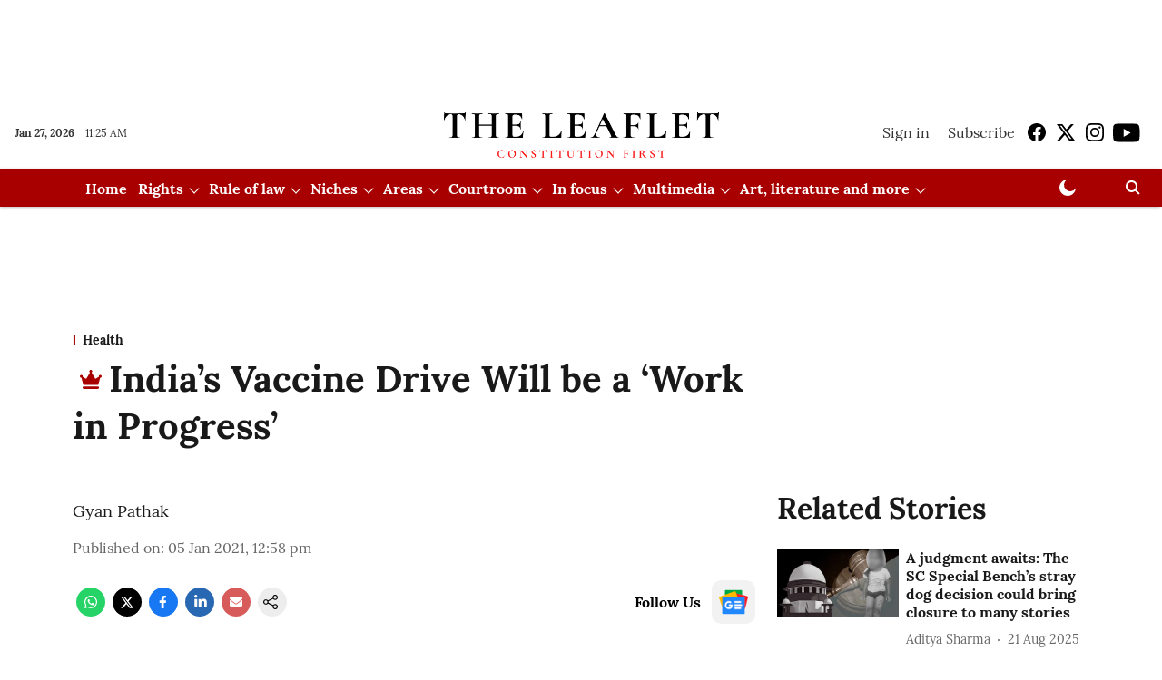

--- FILE ---
content_type: text/html; charset=utf-8
request_url: https://theleaflet.in/indias-vaccine-drive-will-be-a-work-in-progress/
body_size: 101968
content:
<!DOCTYPE html>
<html lang="en" dir="ltr">
<head>
    <meta charset="utf-8"/>
    <title>India’s Vaccine Drive Will be a ‘Work in Progress’</title><link rel="canonical" href="https://theleaflet.in/health/indias-vaccine-drive-will-be-a-work-in-progress"/><meta name="author" content="Gyan Pathak"/><meta name="news_keywords" content=""/><meta name="description" content="India’s Vaccine Drive Will be a ‘Work in Progress’"/><meta name="title" content="India’s Vaccine Drive Will be a ‘Work in Progress’"/><meta property="og:type" content="article"/><meta property="og:url" content="https://theleaflet.in/health/indias-vaccine-drive-will-be-a-work-in-progress"/><meta property="og:title" content="India’s Vaccine Drive Will be a ‘Work in Progress’"/><meta property="og:description" content="There are many inherent difficulties and future uncertainties that will come up in the implementation of the drive. GYAN PATHAK argues that the government still"/><meta name="twitter:card" content="summary_large_image"/><meta name="twitter:title" content="India’s Vaccine Drive Will be a ‘Work in Progress’"/><meta name="twitter:description" content="There are many inherent difficulties and future uncertainties that will come up in the implementation of the drive. GYAN PATHAK argues that the government still"/><meta name="robots" content="max-image-preview:large"/><meta name="twitter:image" content="https://gumlet.assettype.com/theleaflet/2024-11-12/0owd5q67/LeafletLogoFile.png"/><meta property="twitter:image:alt" content="India’s Vaccine Drive Will be a ‘Work in Progress’"/><meta property="og:image" content="https://gumlet.assettype.com/theleaflet/2024-11-12/0owd5q67/LeafletLogoFile.png"/><meta property="og:image:width" content="1200"/><meta property="og:image:alt" content="India’s Vaccine Drive Will be a ‘Work in Progress’"/><meta name="twitter:creator" content="Prameela K"/><meta name="twitter:site" content="@TheLeaflet_in"/><meta name="twitter:domain" content="https://theleaflet.in"/><meta property="fb:app_id" content="1113250065862572"/><meta property="og:site_name" content="The Leaflet"/><script type="application/ld+json">{"@context":"http://schema.org","@type":"BreadcrumbList","itemListElement":[{"@type":"ListItem","position":1,"name":"Home","item":"https://theleaflet.in"},{"@type":"ListItem","position":2,"name":"Health","item":"https://theleaflet.in/health"},{"@type":"ListItem","position":3,"name":"India’s Vaccine Drive Will be a ‘Work in Progress’","item":"https://theleaflet.in/health/indias-vaccine-drive-will-be-a-work-in-progress"}]}</script><meta/><script type="application/ld+json">{"headline":"India’s Vaccine Drive Will be a ‘Work in Progress’","image":[{"@type":"ImageObject","url":"https://media.assettype.com/null?w=1200&h=675&auto=format%2Ccompress&fit=max&enlarge=true","width":"1200","height":"675"},{"@type":"ImageObject","url":"https://media.assettype.com/null?w=1200&h=900&auto=format%2Ccompress&fit=max&enlarge=true","width":"1200","height":"900"},{"@type":"ImageObject","url":"https://media.assettype.com/null?w=1200&h=1200&auto=format%2Ccompress&fit=max&enlarge=true","width":"1200","height":"1200"}],"url":"https://theleaflet.in/health/indias-vaccine-drive-will-be-a-work-in-progress","datePublished":"2021-01-05T18:28:36+05:30","mainEntityOfPage":{"@type":"WebPage","@id":"https://theleaflet.in/health/indias-vaccine-drive-will-be-a-work-in-progress"},"publisher":{"@type":"Organization","@context":"http://schema.org","name":"The Leaflet","url":"https://theleaflet.in","logo":{"@context":"http://schema.org","@type":"ImageObject","author":"theleaflet","contentUrl":"https://gumlet.assettype.com/theleaflet/2024-11-12/0owd5q67/LeafletLogoFile.png","url":"https://gumlet.assettype.com/theleaflet/2024-11-12/0owd5q67/LeafletLogoFile.png","name":"logo","width":"","height":""},"sameAs":["https://www.facebook.com/TheLeafletIndia","https://x.com/TheLeaflet_in","https://www.instagram.com/theleaflet_in/","https://www.youtube.com/channel/UCNYimA4-2P0YIdTfiSDio9g"],"id":"https://theleaflet.in"},"author":[{"@type":"Person","givenName":"Gyan Pathak","name":"Gyan Pathak","url":"https://theleaflet.in/author/gyan-pathak"}],"keywords":"","thumbnailUrl":"https://media.assettype.com/null?w=1200&h=675&auto=format%2Ccompress&fit=max&enlarge=true","articleBody":"There are many inherent difficulties and future uncertainties that will come up in the implementation of the drive. GYAN PATHAK argues that the government still must speed up the process since there can never be a 'final plan' in a 'fluid situation'..——–.Since both the Indian vaccines – Covaxin and Covishield – have now been officially approved for emergency use, the focus is on its distribution and prioritization. These aspects are still being worked out as a 'work in progress' due to many inherent difficulties in India's vaccine drive against COVID-19, including the monitoring the recipients of the vaccines, and also the future uncertainties relating to the pandemic itself. The known and unknown administrative issues may also crop up during the implementation of the drive, which requires great alertness and a quick response. .The Serum Institute of India's (SII) Covishiled and Bharat Biotech's Covaxin formally cleared by the Drugs Controller General of India (DCGI) has enabled the country to launch the vaccination drive simultaneously in most states that were part of 'Dry Run' of January 2. The idea is to test the preparedness of our system to effectively furnish the task in hand as well as to train the medical and non-medical personnel for best implementation of the inoculation. We must not forget that the DCGI has given only &quot;emergency use approval&quot; which means the companies that have developed the vaccines will have to fulfil certain additional &quot;conditionalities&quot;..There are therefore apprehensions among the people regarding safety of the vaccines. .“We must not forget that the DCGI has given only &quot;emergency use approval&quot; which means the companies that have developed the vaccines will have to fulfil certain additional &quot;conditionalities&quot;..Union Minister of Health, Dr Harsh Vardhan has said that both the vaccines ensure safety, efficacy and immunogenicity. Drug Controller General of India (DCGI) Mr V G Somani has declared, &quot;We'll never approve anything if there is slightest of safety concern. The vaccines are 100 per cent safe. Some side-effects like mild fever, pain, and allergy are common for every vaccine.&quot; These very statements and the conditionalities suggest that the monitoring of recipients of the vaccine doses are going to be an important task for which the government should have special arrangement in place before the drive is launched. .The best part of these approvals is that these vaccines are 'Made in India' and will be available to the country at a cheaper price than the imported vaccines. .Prime Minister Narendra Modi while congratulating India for approval of these 'homemade' vaccines has also referred to his 'Aatmanirbhar Bharat', though the government hasn't yet worked on its affordability to the common people. As per the reports already published, the common people may need to spend five times more than the government's purchase price. The cost for one dose of vaccine for private entities will be above 1000 rupees, who in turn will charge individuals much more. .“These very statements and the conditionalities suggest that the monitoring of recipients of the vaccine doses are going to be an important task for which the government should have special arrangement in place before the drive is launched..We must note that the per capita expenditure of the total health expenditure in our country, in Financial Year 2020, was as low as 1,944 rupees. The centre and states spent only 1.29 per cent of the GDP which was 2.6 trillion rupees in absolute terms. Of this, the centre's share was only 25 per cent. .Our states' finances are in a very bad shape due to the pandemic and cannot be expected to manage the required finances. State's shares in the central revenue dwindle to a new low due to fall in the GST revenue. It is also a fact that the centre spends less on public health and sanitation as they are on the state list. .“ A family having five members will thus need to spend around Rs 8,000 – Rs 11,000 to get one dose of vaccine to all its members. It will be too costly to bear for majority of the families in the country..Government of India has no plan except that the state governments are required to take institutional and market loan. In this scenario, if we are to vaccinate all the people in the country including the poorest of the poor, the Union Government needs to do much more than merely expressing pride on 'Aatmanirbhar Bharat'. .SII has offered a price of Rs 225-250, and Bharat Biotech is offering Rs 350 for one dose of vaccine, to be supplied to government. They will be sold in the market at about five times higher prices. When they reach the end users, the prices would be much higher and would be at around Rs 1500 – 2000 per dose due to additional supply, storage, and handling costs. A family having five members will thus need to spend around Rs 8,000 – Rs 11,000 to get one dose of vaccine to all its members. It will be too costly to bear for majority of the families in the country..“Given the huge population in the country and limited availability of the vaccine doses, we are constrained to vaccinate people in phased manner. Obviously, there will be politics and opposition political parties have already started raising their fingers.  .According to an assessment around 800 million people are struggling for survival in India, and therefore they will need free vaccination as soon as possible. Crores of people rely on private medical facilities in the country because of lack of sufficient government medical facilities, mismanagement and chaos due to heavy load of patients. The government therefore must do something to make the market price of the vaccines affordable for people. .Government of India has made a plan of vaccination drive in likeness to the &quot;election process&quot; and will vaccinate only a handful at each site initially. Sessions and sites in particular districts in almost all states will be identified for vaccination on particular dates. Given the huge population in the country and limited availability of the vaccine doses, we are constrained to vaccinate people in phased manner. Obviously, there will be politics and opposition political parties have already started raising their fingers.  .Government has started registering people for vaccination by launching CoWIN, the IT platform. The platform has been developed to implement the mega vaccination drive. This platform was used during the nationwide vaccination dry runs conducted at 286 session sites across 125 districts. .We have 718 districts in the country and a population of around 1.38 billion. Only 75 lakh priority receivers were registered by the day of 'Dry Run'. Such low number of registrations indicates the hesitation among the people regarding the acceptability of the vaccines. To make the vaccines acceptable among the people is thus a priority, as well as implementing the drive in all the districts of the country at convenient locations where people can reach especially when there are several transport restrictions at place. .India plans to vaccinate 30 crore &quot;priority population&quot; by July. .First three crore intended recipients would be the healthcare and frontline workers who are to be vaccinated over the next two months. Then over-50 and younger population with other serious ailments would be vaccinated. .Obviously, we need to speed up the process on priority basis..Mobilisation of vaccines to cold chain hubs, storage, and then to the vaccination centres are also going to be tough tasks. Union and state governments are yet to create such facilities in required numbers. Governments are yet to place 'supply orders' for vaccines, implying that our system is not yet ready to receive supply of the same. .Needless to say, we need to speed up the vaccine administration as a 'work in progress', since there will be no 'final plan' in a highly 'fluid situation' with even new threats. (IPA Service).(Gyan Pathak is a senior journalist. The views are personal.)","dateCreated":"2021-01-05T18:28:36+05:30","dateModified":"2021-01-05T18:28:36+05:30","name":"India’s Vaccine Drive Will be a ‘Work in Progress’","isAccessibleForFree":false,"isPartOf":{"@type":"WebPage","url":"https://theleaflet.in/health/indias-vaccine-drive-will-be-a-work-in-progress","primaryImageOfPage":{"@type":"ImageObject","url":"https://media.assettype.com/null?w=1200&h=675&auto=format%2Ccompress&fit=max&enlarge=true","width":"1200","height":"675"}},"articleSection":"Health","alternativeHeadline":"","description":null,"hasPart":[{"@type":"WebPageElement","isAccessibleForFree":false,"cssSelector":".paywall"}],"@type":"NewsArticle","@context":"http://schema.org"}</script>
    <link href="/manifest.json" rel="manifest">
    <link rel="icon" href="/favicon.ico" type="image/x-icon">
    <meta content="width=device-width, initial-scale=1" name="viewport">
    <meta name="apple-mobile-web-app-capable" content="yes">
    <meta name="apple-mobile-web-app-status-bar-style" content="black">
    <meta name="apple-mobile-web-app-title" content="theleaflet">
    <meta name="theme-color" content="#ffffff">

    

    


            

    
    <!-- Styles for CLS start-->
    <style>
        :root {
            --logoWidth: ;
            --logoHeight: ;
        }
        .header-height {
            height: 48px !important;
        }
        .sticky-header-height {
            height:  48px !important;
        }
        .logoHeight {
            max-height: 64px !important;
            max-width:  !important;
        }
        @media (min-width: 768px) {
            :root {
                --logoWidth: ;
                --logoHeight: 80px;
            }
            .header-height {
                height: 88px !important;
            }
            .sticky-header-height {
                height: 113px !important;
            }
            .logoHeight {
                max-height: 80px !important;
                max-width:  !important;
            }
        }
    </style>
   <!-- Styles for CLS end-->

    <style>
         
        @font-face {
  font-display: swap;
  font-family: Lora;
  font-style: normal;
  font-weight: 400;
  src: local("Lora Regular"), local("Lora-Regular"),
    url(https://fonts.gstatic.com/s/lora/v12/0QIvMX1D_JOuMwf7I-NP.woff2) format("woff2"),
    url(https://fonts.gstatic.com/s/lora/v12/0QIvMX1D_JOuMwr7JQ.woff) format("woff");
  unicode-range: U+0460-052F, U+1C80-1C88, U+20B4, U+2DE0-2DFF, U+A640-A69F, U+FE2E-FE2F;
}
@font-face {
  font-display: swap;
  font-family: Lora;
  font-style: normal;
  font-weight: 400;
  src: local("Lora Regular"), local("Lora-Regular"),
    url(https://fonts.gstatic.com/s/lora/v12/0QIvMX1D_JOuMw77I-NP.woff2) format("woff2"),
    url(https://fonts.gstatic.com/s/lora/v12/0QIvMX1D_JOuMwr7JQ.woff) format("woff");
  unicode-range: U+0400-045F, U+0490-0491, U+04B0-04B1, U+2116;
}
@font-face {
  font-display: swap;
  font-family: Lora;
  font-style: normal;
  font-weight: 400;
  src: local("Lora Regular"), local("Lora-Regular"),
    url(https://fonts.gstatic.com/s/lora/v12/0QIvMX1D_JOuMwX7I-NP.woff2) format("woff2"),
    url(https://fonts.gstatic.com/s/lora/v12/0QIvMX1D_JOuMwr7JQ.woff) format("woff");
  unicode-range: U+0102-0103, U+0110-0111, U+1EA0-1EF9, U+20AB;
}
@font-face {
  font-display: swap;
  font-family: Lora;
  font-style: normal;
  font-weight: 400;
  src: local("Lora Regular"), local("Lora-Regular"),
    url(https://fonts.gstatic.com/s/lora/v12/0QIvMX1D_JOuMwT7I-NP.woff2) format("woff2"),
    url(https://fonts.gstatic.com/s/lora/v12/0QIvMX1D_JOuMwr7JQ.woff) format("woff");
  unicode-range: U+0100-024F, U+0259, U+1E00-1EFF, U+2020, U+20A0-20AB, U+20AD-20CF, U+2113, U+2C60-2C7F, U+A720-A7FF;
}
@font-face {
  font-display: swap;
  font-family: Lora;
  font-style: normal;
  font-weight: 400;
  src: local("Lora Regular"), local("Lora-Regular"),
    url(https://fonts.gstatic.com/s/lora/v12/0QIvMX1D_JOuMwr7Iw.woff2) format("woff2"),
    url(https://fonts.gstatic.com/s/lora/v12/0QIvMX1D_JOuMwr7JQ.woff) format("woff");
  unicode-range: U+0000-00FF, U+0131, U+0152-0153, U+02BB-02BC, U+02C6, U+02DA, U+02DC, U+2000-206F, U+2074, U+20AC,
    U+2122, U+2191, U+2193, U+2212, U+2215, U+FEFF, U+FFFD;
}
@font-face {
  font-display: swap;
  font-family: Lora;
  font-style: normal;
  font-weight: 700;
  src: local("Lora Bold"), local("Lora-Bold"),
    url(https://fonts.gstatic.com/s/lora/v12/0QIgMX1D_JOuO7HeNtFumsmv.woff2) format("woff2"),
    url(https://fonts.gstatic.com/s/lora/v12/0QIgMX1D_JOuO7HeNtxunA.woff) format("woff");
  unicode-range: U+0460-052F, U+1C80-1C88, U+20B4, U+2DE0-2DFF, U+A640-A69F, U+FE2E-FE2F;
}
@font-face {
  font-display: swap;
  font-family: Lora;
  font-style: normal;
  font-weight: 700;
  src: local("Lora Bold"), local("Lora-Bold"),
    url(https://fonts.gstatic.com/s/lora/v12/0QIgMX1D_JOuO7HeNthumsmv.woff2) format("woff2"),
    url(https://fonts.gstatic.com/s/lora/v12/0QIgMX1D_JOuO7HeNtxunA.woff) format("woff");
  unicode-range: U+0400-045F, U+0490-0491, U+04B0-04B1, U+2116;
}
@font-face {
  font-display: swap;
  font-family: Lora;
  font-style: normal;
  font-weight: 700;
  src: local("Lora Bold"), local("Lora-Bold"),
    url(https://fonts.gstatic.com/s/lora/v12/0QIgMX1D_JOuO7HeNtNumsmv.woff2) format("woff2"),
    url(https://fonts.gstatic.com/s/lora/v12/0QIgMX1D_JOuO7HeNtxunA.woff) format("woff");
  unicode-range: U+0102-0103, U+0110-0111, U+1EA0-1EF9, U+20AB;
}
@font-face {
  font-display: swap;
  font-family: Lora;
  font-style: normal;
  font-weight: 700;
  src: local("Lora Bold"), local("Lora-Bold"),
    url(https://fonts.gstatic.com/s/lora/v12/0QIgMX1D_JOuO7HeNtJumsmv.woff2) format("woff2"),
    url(https://fonts.gstatic.com/s/lora/v12/0QIgMX1D_JOuO7HeNtxunA.woff) format("woff");
  unicode-range: U+0100-024F, U+0259, U+1E00-1EFF, U+2020, U+20A0-20AB, U+20AD-20CF, U+2113, U+2C60-2C7F, U+A720-A7FF;
}
@font-face {
  font-display: swap;
  font-family: Lora;
  font-style: normal;
  font-weight: 700;
  src: local("Lora Bold"), local("Lora-Bold"),
    url(https://fonts.gstatic.com/s/lora/v12/0QIgMX1D_JOuO7HeNtxumg.woff2) format("woff2"),
    url(https://fonts.gstatic.com/s/lora/v12/0QIgMX1D_JOuO7HeNtxunA.woff) format("woff");
  unicode-range: U+0000-00FF, U+0131, U+0152-0153, U+02BB-02BC, U+02C6, U+02DA, U+02DC, U+2000-206F, U+2074, U+20AC,
    U+2122, U+2191, U+2193, U+2212, U+2215, U+FEFF, U+FFFD;
}
/* cyrillic-ext */
@font-face {
  font-family: 'PT Serif';
  font-style: normal;
  font-weight: 400;
  src: url(https://fonts.gstatic.com/s/ptserif/v19/EJRVQgYoZZY2vCFuvAFbzr-tdg.woff2) format('woff2');
  unicode-range: U+0460-052F, U+1C80-1C8A, U+20B4, U+2DE0-2DFF, U+A640-A69F, U+FE2E-FE2F;
font-display: swap; }
/* cyrillic */
@font-face {
  font-family: 'PT Serif';
  font-style: normal;
  font-weight: 400;
  src: url(https://fonts.gstatic.com/s/ptserif/v19/EJRVQgYoZZY2vCFuvAFSzr-tdg.woff2) format('woff2');
  unicode-range: U+0301, U+0400-045F, U+0490-0491, U+04B0-04B1, U+2116;
font-display: swap; }
/* latin-ext */
@font-face {
  font-family: 'PT Serif';
  font-style: normal;
  font-weight: 400;
  src: url(https://fonts.gstatic.com/s/ptserif/v19/EJRVQgYoZZY2vCFuvAFYzr-tdg.woff2) format('woff2');
  unicode-range: U+0100-02BA, U+02BD-02C5, U+02C7-02CC, U+02CE-02D7, U+02DD-02FF, U+0304, U+0308, U+0329, U+1D00-1DBF, U+1E00-1E9F, U+1EF2-1EFF, U+2020, U+20A0-20AB, U+20AD-20C0, U+2113, U+2C60-2C7F, U+A720-A7FF;
font-display: swap; }
/* latin */
@font-face {
  font-family: 'PT Serif';
  font-style: normal;
  font-weight: 400;
  src: url(https://fonts.gstatic.com/s/ptserif/v19/EJRVQgYoZZY2vCFuvAFWzr8.woff2) format('woff2');
  unicode-range: U+0000-00FF, U+0131, U+0152-0153, U+02BB-02BC, U+02C6, U+02DA, U+02DC, U+0304, U+0308, U+0329, U+2000-206F, U+20AC, U+2122, U+2191, U+2193, U+2212, U+2215, U+FEFF, U+FFFD;
font-display: swap; }
/* cyrillic-ext */
@font-face {
  font-family: 'PT Serif';
  font-style: normal;
  font-weight: 700;
  src: url(https://fonts.gstatic.com/s/ptserif/v19/EJRSQgYoZZY2vCFuvAnt66qfVyvHpA.woff2) format('woff2');
  unicode-range: U+0460-052F, U+1C80-1C8A, U+20B4, U+2DE0-2DFF, U+A640-A69F, U+FE2E-FE2F;
font-display: swap; }
/* cyrillic */
@font-face {
  font-family: 'PT Serif';
  font-style: normal;
  font-weight: 700;
  src: url(https://fonts.gstatic.com/s/ptserif/v19/EJRSQgYoZZY2vCFuvAnt66qWVyvHpA.woff2) format('woff2');
  unicode-range: U+0301, U+0400-045F, U+0490-0491, U+04B0-04B1, U+2116;
font-display: swap; }
/* latin-ext */
@font-face {
  font-family: 'PT Serif';
  font-style: normal;
  font-weight: 700;
  src: url(https://fonts.gstatic.com/s/ptserif/v19/EJRSQgYoZZY2vCFuvAnt66qcVyvHpA.woff2) format('woff2');
  unicode-range: U+0100-02BA, U+02BD-02C5, U+02C7-02CC, U+02CE-02D7, U+02DD-02FF, U+0304, U+0308, U+0329, U+1D00-1DBF, U+1E00-1E9F, U+1EF2-1EFF, U+2020, U+20A0-20AB, U+20AD-20C0, U+2113, U+2C60-2C7F, U+A720-A7FF;
font-display: swap; }
/* latin */
@font-face {
  font-family: 'PT Serif';
  font-style: normal;
  font-weight: 700;
  src: url(https://fonts.gstatic.com/s/ptserif/v19/EJRSQgYoZZY2vCFuvAnt66qSVys.woff2) format('woff2');
  unicode-range: U+0000-00FF, U+0131, U+0152-0153, U+02BB-02BC, U+02C6, U+02DA, U+02DC, U+0304, U+0308, U+0329, U+2000-206F, U+20AC, U+2122, U+2191, U+2193, U+2212, U+2215, U+FEFF, U+FFFD;
font-display: swap; }

        
        body.fonts-loaded {--primaryFont: "Lora", -apple-system, BlinkMacSystemFont, 'Segoe UI', 'Roboto', 'Oxygen', 'Ubuntu', 'Cantarell',
  'Fira Sans', 'Droid Sans', 'Helvetica Neue', sans-serif;--secondaryFont: "PT Serif", -apple-system, BlinkMacSystemFont, 'Segoe UI', 'Roboto', 'Oxygen', 'Ubuntu', 'Cantarell',
  'Fira Sans', 'Droid Sans', 'Helvetica Neue', sans-serif;--fontsize-larger: 24px;--fontsize-halfjumbo: 32px;--fontsize-largest: 29px;--fontsize-smaller: 11px;--fontsize-small: 13px;--fontsize-medium: 16px;}
        #sw-wrapper{position:fixed;background-color:#fff;align-items:center;margin:0 40px 48px;width:294px;height:248px;box-shadow:0 0 10px 0 rgba(0,0,0,.19);bottom:0;z-index:1001;flex-direction:column;display:none;right:0}.sw-app{font-weight:700;text-transform:capitalize}.sw-url{color:#858585;font-size:12px}#sw-wrapper .sw-wrapper--image{width:56px;margin-bottom:10px}#sw-wrapper #service-worker-popup{position:absolute;border:0;border-radius:0;bottom:32px;background-color:var(--primaryColor,#2c61ad)}#sw-wrapper #close-dialog{align-self:flex-end;border:0;background-color:transparent;color:var(--primaryColor,#000);padding:12px}#sw-wrapper #close-dialog svg{width:24px}@media (min-width:320px) and (max-width:767px){#sw-wrapper{position:fixed;background-color:#fff;width:100%;align-items:center;justify-content:start;height:248px;bottom:0;z-index:1001;flex-direction:column;margin:0}}
        </style>
    <style>
        /*! normalize.css v7.0.0 | MIT License | github.com/necolas/normalize.css */html{-ms-text-size-adjust:100%;-webkit-text-size-adjust:100%;line-height:1.15}article,aside,footer,header,nav,section{display:block}h1{font-size:2em;margin:.67em 0}figcaption,figure,main{display:block}figure{margin:1em 40px}hr{box-sizing:content-box;height:0;overflow:visible}pre{font-family:monospace;font-size:1em}a{-webkit-text-decoration-skip:objects;background-color:transparent}abbr[title]{border-bottom:none;text-decoration:underline;text-decoration:underline dotted}b,strong{font-weight:bolder}code,kbd,samp{font-family:monospace;font-size:1em}dfn{font-style:italic}mark{background-color:#ff0;color:#000}small{font-size:80%}sub,sup{font-size:75%;line-height:0;position:relative;vertical-align:baseline}sub{bottom:-.25em}sup{top:-.5em}audio,video{display:inline-block}audio:not([controls]){display:none;height:0}img{border-style:none}svg:not(:root){overflow:hidden}button,input,optgroup,select,textarea{font-family:var(--primaryFont);font-size:100%;line-height:1.15;margin:0}button,input{overflow:visible}button,select{text-transform:none}[type=reset],[type=submit],button,html [type=button]{-webkit-appearance:button}[type=button]::-moz-focus-inner,[type=reset]::-moz-focus-inner,[type=submit]::-moz-focus-inner,button::-moz-focus-inner{border-style:none;padding:0}[type=button]:-moz-focusring,[type=reset]:-moz-focusring,[type=submit]:-moz-focusring,button:-moz-focusring{outline:1px dotted ButtonText}fieldset{padding:.35em .75em .625em}legend{box-sizing:border-box;color:inherit;display:table;max-width:100%;padding:0;white-space:normal}progress{display:inline-block;vertical-align:baseline}textarea{overflow:auto}[type=checkbox],[type=radio]{box-sizing:border-box;padding:0}[type=number]::-webkit-inner-spin-button,[type=number]::-webkit-outer-spin-button{height:auto}[type=search]{-webkit-appearance:textfield;outline-offset:-2px}[type=search]::-webkit-search-cancel-button,[type=search]::-webkit-search-decoration{-webkit-appearance:none}::-webkit-file-upload-button{-webkit-appearance:button;font:inherit}details,menu{display:block}summary{display:list-item}canvas{display:inline-block}[hidden],template{display:none}:root{--transparentBlack:rgba(53,53,53,.5);--blackTransparent:rgba(0,0,0,.2);--rgbBlack:0,0,0;--rgbWhite:255,255,255;--white:#fff;--black:#000;--shaded-grey:#6f6d70;--base-blue:#2f73e4;--slighty-darker-blue:#4860bc;--gray-light:#818181;--grey:#dadada;--light-blue:#e7e7f6;--orange:#e84646;--light-gray:#333;--off-grey:#dadee1;--lighter-gray:#797979;--darkest-gray:#333;--darker-gray:#313131;--faded-gray:#0f0f0f;--red:#ff7171;--bright-red:#de0c0b;--blue:#023048;--gray:#5c5c5c;--gray-darkest:#232323;--gray-lighter:#a4a4a4;--gray-lightest:#e9e6e6;--facebook:#4e71a8;--twitter:#1cb7eb;--linkedin:#0077b5;--whatsapp:#25d366;--concrete:#f2f2f2;--tundora:#4c4c4c;--greyBlack:#464646;--gray-whiter:#d8d8d8;--gray-white-fa:#fafafa;--lightBlue:#5094fb;--whitest:#eaeaea;--darkBlue:#132437;--paragraphColor:#4d4d4d;--success:#2dbe65;--defaultDarkBackground:#262626;--defaultDarkBorder:rgba(161,175,194,.1);--font-size-smaller:12px;--font-size-small:14px;--font-size-base:16px;--font-size-medium:18px;--fontsize-large:24px;--fontsize-larger:32px;--oneColWidth:73px;--sevenColWidth:655px;--outerSpace:calc(50vw - 594px);--headerWidth:122px;--headerLargeWidth:190px;--headerHeight:32px;--bold:bold;--normal:normal}@media (min-width:768px){:root{--headerWidth:300px;--headerHeight:56px;--headerLargeWidth:300px}}html{font-size:100%}body{font-family:var(--primaryFont);font-size:1rem;font-weight:400;line-height:var(--bodyLineHeight);text-rendering:auto}h1,h2,h3,h4,h5,h6,ol,p,ul{font-weight:400;margin:0;padding:0}h1{font-size:2.25rem;font-weight:300;line-height:1.38889rem}h1,h2{font-family:var(--primaryFont)}h2{font-size:2rem;line-height:2.22222rem;padding:.75rem 0 .5rem}h3{font-family:var(--primaryFont);font-size:1.8125rem;line-height:1.24138rem;word-break:normal}h4{font-size:1.5rem}h4,h5{font-weight:700;line-height:1.33333rem}h5{font-size:1.125rem}h6{font-size:.8125rem;line-height:1.23077rem}p{font-size:1rem;line-height:var(--bodyLineHeight)}li,p{font-family:var(--primaryFont)}:root{--zIndex-60:600;--zIndex-header-item:601;--zIndex-social:499;--zIndex-social-popup:1000;--zIndex-sub-menu:9;--zIndex-99:99;--zIndex-search:999;--zIndex-menu:2;--zIndex-loader-overlay:1100}.play-icon{position:relative}.play-icon:after,.play-icon:before{content:"";display:block;left:50%;position:absolute;top:50%;transform:translateX(-50%) translateY(-50%)}.play-icon:before{background:#000;border-radius:50%;height:46px;opacity:.8;width:46px;z-index:10}@media (min-width:768px){.play-icon:before{height:60px;width:60px}}.play-icon:after{border-bottom:7px solid transparent;border-left:11px solid #fff;border-top:7px solid transparent;height:0;margin-left:2px;width:0;z-index:11}@media (min-width:768px){.play-icon:after{border-bottom:9px solid transparent;border-left:15px solid #fff;border-top:9px solid transparent}}.play-icon--small:before{height:46px;width:46px}@media (min-width:768px){.play-icon--small:before{height:46px;width:46px}}.play-icon--small:after{border-bottom:7px solid transparent;border-left:11px solid #fff;border-top:7px solid transparent}@media (min-width:768px){.play-icon--small:after{border-bottom:9px solid transparent;border-left:15px solid #fff;border-top:9px solid transparent}}.play-icon--medium:before{height:46px;width:46px}@media (min-width:768px){.play-icon--medium:before{height:65px;width:65px}}.play-icon--medium:after{border-bottom:7px solid transparent;border-left:11px solid #fff;border-top:7px solid transparent}@media (min-width:768px){.play-icon--medium:after{border-bottom:13px solid transparent;border-left:20px solid #fff;border-top:13px solid transparent}}.play-icon--large:before{height:46px;width:46px}@media (min-width:768px){.play-icon--large:before{height:100px;width:100px}}.play-icon--large:after{border-bottom:7px solid transparent;border-left:11px solid #fff;border-top:7px solid transparent}@media (min-width:768px){.play-icon--large:after{border-bottom:15px solid transparent;border-left:22px solid #fff;border-top:15px solid transparent}}.component-wrapper{overflow:auto;padding:32px 15px}.component-wrapper,.maxwidth-wrapper{margin-left:auto;margin-right:auto;max-width:1172px}.component-wrapper-fluid{margin-bottom:15px}@media (min-width:768px){.component-wrapper-fluid{padding-top:15px}}.card-background-color{background-color:var(--white)}.card>:nth-child(3){clear:both;content:""}.app-ad{overflow:hidden;text-align:center;width:100%}.app-ad--vertical{padding-bottom:15px;text-align:center}@media (min-width:768px){.app-ad--vertical{text-align:right}}.app-ad--mrec .adBox,.app-ad--mrec .adbutler-wrapper{padding:30px 0}.app-ad--story-mrec .adBox,.app-ad--story-mrec .adbutler-wrapper{padding-bottom:35px}.app-ad--leaderboard .adBox,.app-ad--leaderboard .adbutler-wrapper{padding:8px}.app-ad--horizontal{clear:both}.app-ad--horizontal .adBox,.app-ad--horizontal .adbutler-wrapper{padding:15px 0}.app-ad--story-horizontal .adBox,.app-ad--story-horizontal .adbutler-wrapper{padding-bottom:25px}.app-ad--grid-horizontal{grid-column:1/4}.video-play-icon{display:block;position:relative}.video-play-icon:before{background-size:88px;content:"";display:block;height:90px;left:50%;position:absolute;top:50%;transform:translate(-50%,-50%);width:90px;z-index:10}.qt-button{border-radius:100px;color:#fff;font-family:var(--primaryFont);font-size:1rem;font-weight:300;padding:10px 28px;text-align:center}.qt-button:hover{cursor:pointer}.qt-button--primary{background:#2f73e4}.qt-button--secondary{background:#2f73e4;border:1px solid #fff}.qt-button--transparent{background:transparent;border:2px solid #2f73e4;color:#2f73e4}.overlay{background:rgba(0,0,0,.09);display:none;height:100%;left:0;position:fixed;top:0;width:100%;z-index:600}.overlay--active{display:block}.sidebar{height:100%;left:0;overflow:scroll;padding:50px 48px;position:fixed;top:0;transform:translateX(-100%);transition:transform 375ms cubic-bezier(0,0,.2,1);width:100%;z-index:601}@media (min-width:768px){.sidebar{width:445px}}.sidebar.open{background-color:var(--headerBackgroundColor,#fff);color:var(--headerTextColor,#333);transform:translateX(0);transition:transform 375ms cubic-bezier(.4,0,1,1)}.ltr-side-bar{left:auto;right:0;transform:translateX(100%)}.ltr-arrow{left:0;position:absolute;right:unset}.sidebar.open.ltr-side-bar{transform:translateX(0)}.sidebar__nav__logo{font-family:var(--primaryFont);font-size:2.125rem;font-weight:700;margin-bottom:60px}.sidebar__nav__logo:after,.sidebar__nav__logo:before{content:"";display:table}.sidebar__nav__logo:after{clear:both}.sidebar__nav__logo .logo{color:#2f73e4;display:inline-block;float:left;font-family:var(--primaryFont);font-size:2.125rem;font-weight:700;max-width:210px;padding:0}.sidebar__nav__logo .logo .app-logo__element{max-height:85px;object-fit:contain}.sidebar__nav__logo .close{color:var(--headerIconColor,#a9a9a9);cursor:pointer;float:right;font-weight:300;height:22px;position:relative;top:16px;width:22px}.sidebar__social li{display:inline-block}.sidebar__social li a{margin-right:25px}ul.sidebar__info{border-top:2px solid #2f73e4;margin:0 0 50px;padding-top:30px}ul.sidebar__info li a{font-size:1.375rem!important;font-weight:300}ul.submenu li a{color:var(--headerTextColor,#a9a9a9);font-size:1.375rem;padding-bottom:25px}.sidebar__nav{font-family:var(--primaryFont)}.sidebar__nav ul{list-style:none;margin:0;padding:0}.sidebar__nav ul li{clear:both}.sidebar__nav ul li a,.sidebar__nav ul li span{cursor:pointer;display:block;font-size:1.625rem;font-weight:300;padding-bottom:30px}.sidebar__nav ul li a:hover,.sidebar__nav ul li span:hover{color:var(--headerIconColor,#a9a9a9)}.sidebar__nav ul li.has--submenu .submenu-arrow{float:right}.sidebar__nav ul li.has--submenu a,.sidebar__nav ul li.has--submenu div{display:flex;justify-content:space-between}.sidebar__nav ul li.has--submenu .submenu-arrow:after{border-style:solid;border-width:.07em .07em 0 0;color:#9e9e9e;content:"";display:inline-block;float:right;height:.45em;position:relative;top:.45em;transform:rotate(135deg);transition:transform .3s;vertical-align:top;width:.45em;will-change:transform}.sidebar__nav ul li.has--submenu.open .submenu-arrow:after{top:.65em;transform:rotate(315deg)}ul.submenu li a:hover{color:var(--headerIconColor,#a9a9a9)}ul.submenu{display:none;padding-left:38px}input,ul.submenu--show{display:block}input{background:#fff;border:none;border-radius:4px;color:#a3a3a3;font-weight:300;padding:10px 15px;width:100%}button{border-radius:100px;color:#fff;font-size:1rem;padding:10px 27px}.qt-search{align-items:center;display:flex;position:relative}.qt-search__form-wrapper{width:100%}.qt-search__form-wrapper form input{background-color:transparent;border-bottom:1px solid #d8d8d8;border-radius:0;font-size:32px;font-weight:700;opacity:.5;outline:none;padding:8px 0}.qt-search__form .search-icon{background:transparent;border:none;cursor:pointer;height:24px;outline:none;position:absolute;right:0;top:0;width:24px}html[dir=rtl] .search-icon{left:0;right:auto}.loader-overlay-container{align-items:center;background-color:rgba(0,0,0,.8);bottom:0;display:flex;flex-direction:column-reverse;justify-content:center;left:0;position:fixed;right:0;top:0;z-index:var(--zIndex-loader-overlay)}.spinning-loader{animation:spinAnimation 1.1s ease infinite;border-radius:50%;font-size:10px;height:1em;position:relative;text-indent:-9999em;transform:translateZ(0);width:1em}@keyframes spinAnimation{0%,to{box-shadow:0 -2.6em 0 0 var(--white),1.8em -1.8em 0 0 var(--blackTransparent),2.5em 0 0 0 var(--blackTransparent),1.75em 1.75em 0 0 var(--blackTransparent),0 2.5em 0 0 var(--blackTransparent),-1.8em 1.8em 0 0 var(--blackTransparent),-2.6em 0 0 0 hsla(0,0%,100%,.5),-1.8em -1.8em 0 0 hsla(0,0%,100%,.7)}12.5%{box-shadow:0 -2.6em 0 0 hsla(0,0%,100%,.7),1.8em -1.8em 0 0 var(--white),2.5em 0 0 0 var(--blackTransparent),1.75em 1.75em 0 0 var(--blackTransparent),0 2.5em 0 0 var(--blackTransparent),-1.8em 1.8em 0 0 var(--blackTransparent),-2.6em 0 0 0 var(--blackTransparent),-1.8em -1.8em 0 0 hsla(0,0%,100%,.5)}25%{box-shadow:0 -2.6em 0 0 hsla(0,0%,100%,.5),1.8em -1.8em 0 0 hsla(0,0%,100%,.7),2.5em 0 0 0 var(--white),1.75em 1.75em 0 0 var(--blackTransparent),0 2.5em 0 0 var(--blackTransparent),-1.8em 1.8em 0 0 var(--blackTransparent),-2.6em 0 0 0 var(--blackTransparent),-1.8em -1.8em 0 0 var(--blackTransparent)}37.5%{box-shadow:0 -2.6em 0 0 var(--blackTransparent),1.8em -1.8em 0 0 hsla(0,0%,100%,.5),2.5em 0 0 0 hsla(0,0%,100%,.7),1.75em 1.75em 0 0 var(--white),0 2.5em 0 0 var(--blackTransparent),-1.8em 1.8em 0 0 var(--blackTransparent),-2.6em 0 0 0 var(--blackTransparent),-1.8em -1.8em 0 0 var(--blackTransparent)}50%{box-shadow:0 -2.6em 0 0 var(--blackTransparent),1.8em -1.8em 0 0 var(--blackTransparent),2.5em 0 0 0 hsla(0,0%,100%,.5),1.75em 1.75em 0 0 hsla(0,0%,100%,.7),0 2.5em 0 0 var(--white),-1.8em 1.8em 0 0 var(--blackTransparent),-2.6em 0 0 0 var(--blackTransparent),-1.8em -1.8em 0 0 var(--blackTransparent)}62.5%{box-shadow:0 -2.6em 0 0 var(--blackTransparent),1.8em -1.8em 0 0 var(--blackTransparent),2.5em 0 0 0 var(--blackTransparent),1.75em 1.75em 0 0 hsla(0,0%,100%,.5),0 2.5em 0 0 hsla(0,0%,100%,.7),-1.8em 1.8em 0 0 var(--white),-2.6em 0 0 0 var(--blackTransparent),-1.8em -1.8em 0 0 var(--blackTransparent)}75%{box-shadow:0 -2.6em 0 0 var(--blackTransparent),1.8em -1.8em 0 0 var(--blackTransparent),2.5em 0 0 0 var(--blackTransparent),1.75em 1.75em 0 0 var(--blackTransparent),0 2.5em 0 0 hsla(0,0%,100%,.5),-1.8em 1.8em 0 0 hsla(0,0%,100%,.7),-2.6em 0 0 0 var(--white),-1.8em -1.8em 0 0 var(--blackTransparent)}87.5%{box-shadow:0 -2.6em 0 0 var(--blackTransparent),1.8em -1.8em 0 0 var(--blackTransparent),2.5em 0 0 0 var(--blackTransparent),1.75em 1.75em 0 0 var(--blackTransparent),0 2.5em 0 0 var(--blackTransparent),-1.8em 1.8em 0 0 hsla(0,0%,100%,.5),-2.6em 0 0 0 hsla(0,0%,100%,.7),-1.8em -1.8em 0 0 var(--white)}}.icon.loader{fill:var(--primaryColor);height:50px;left:calc(50% - 50px);position:fixed;top:calc(50% - 25px);width:100px}:root{--arrow-c-brand1:#ff214b;--arrow-c-brand2:#1bbb87;--arrow-c-brand3:#6fe7c0;--arrow-c-brand4:#f6f8ff;--arrow-c-brand5:#e9e9e9;--arrow-c-accent1:#2fd072;--arrow-c-accent2:#f5a623;--arrow-c-accent3:#f81010;--arrow-c-accent4:#d71212;--arrow-c-accent5:#f2f2f2;--arrow-c-accent6:#e8eaed;--arrow-c-mono1:#000;--arrow-c-mono2:rgba(0,0,0,.9);--arrow-c-mono3:rgba(0,0,0,.7);--arrow-c-mono4:rgba(0,0,0,.6);--arrow-c-mono5:rgba(0,0,0,.3);--arrow-c-mono6:rgba(0,0,0,.2);--arrow-c-mono7:rgba(0,0,0,.1);--arrow-c-invert-mono1:#fff;--arrow-c-invert-mono2:hsla(0,0%,100%,.9);--arrow-c-invert-mono3:hsla(0,0%,100%,.7);--arrow-c-invert-mono4:hsla(0,0%,100%,.6);--arrow-c-invert-mono5:hsla(0,0%,100%,.3);--arrow-c-invert-mono6:hsla(0,0%,100%,.2);--arrow-c-invert-mono7:hsla(0,0%,100%,.1);--arrow-c-invert-mono8:#dedede;--arrow-c-invert-mono9:hsla(0,0%,87%,.1);--arrow-c-dark:#0d0d0d;--arrow-c-light:#fff;--arrow-spacing-xxxs:2px;--arrow-spacing-xxs:4px;--arrow-spacing-xs:8px;--arrow-spacing-s:12px;--arrow-spacing-m:16px;--arrow-spacing-20:20px;--arrow-spacing-l:24px;--arrow-spacing-xl:32px;--arrow-spacing-28:28px;--arrow-spacing-48:48px;--arrow-spacing-40:40px;--arrow-spacing-96:96px;--arrow-fs-tiny:14px;--arrow-fs-xs:16px;--arrow-fs-s:18px;--arrow-fs-m:20px;--arrow-fs-l:24px;--arrow-fs-xl:26px;--arrow-fs-xxl:30px;--arrow-fs-huge:32px;--arrow-fs-big:40px;--arrow-fs-jumbo:54px;--arrow-fs-28:28px;--arrow-typeface-primary:-apple-system,BlinkMacSystemFont,"Helvetica Neue",Helvetica,Arial,sans-serif;--arrow-typeface-secondary:Verdana,Geneva,Tahoma,sans-serif;--arrow-sans-serif:sans-serif;--arrow-lh-1:1;--arrow-lh-2:1.2;--arrow-lh-3:1.3;--arrow-lh-4:1.4;--arrow-lh-5:1.5;--arrow-fw-light:300;--arrow-fw-normal:400;--arrow-fw-500:500;--arrow-fw-semi-bold:600;--arrow-fw-bold:700;--light-border:var(--arrow-c-invert-mono7);--dark-border:var(--arrow-c-mono7);--fallback-img:#e8e8e8;--z-index-9:9;--z-index-1:1}.arrow-component{-webkit-font-smoothing:antialiased;-moz-osx-font-smoothing:grayscale;-moz-font-feature-settings:"liga" on;font-family:var(--arrow-typeface-primary);font-weight:var(--arrow-fw-normal);text-rendering:optimizeLegibility}.arrow-component h1,.arrow-component h2,.arrow-component h3,.arrow-component h4,.arrow-component h5,.arrow-component h6,.arrow-component ol,.arrow-component ul{font-family:var(--arrow-typeface-primary)}.arrow-component li,.arrow-component p{font-size:var(--arrow-fs-xs);line-height:var(--arrow-lh-1)}.arrow-component figure{margin:0;padding:0}.arrow-component h1{font-size:var(--arrow-fs-28);font-stretch:normal;font-style:normal;font-weight:var(--arrow-fw-bold);letter-spacing:normal;line-height:var(--arrow-lh-3)}@media only screen and (min-width:768px){.arrow-component h1{font-size:var(--arrow-fs-big)}}.arrow-component h2{font-size:var(--arrow-fs-l);font-stretch:normal;font-style:normal;font-weight:var(--arrow-fw-bold);letter-spacing:normal;line-height:var(--arrow-lh-3)}@media only screen and (min-width:768px){.arrow-component h2{font-size:var(--arrow-fs-huge)}}.arrow-component h3{font-size:var(--arrow-fs-m);font-stretch:normal;font-style:normal;font-weight:var(--arrow-fw-bold);letter-spacing:normal;line-height:var(--arrow-lh-3)}@media only screen and (min-width:768px){.arrow-component h3{font-size:var(--arrow-fs-l)}}.arrow-component h4{font-size:var(--arrow-fs-s);font-stretch:normal;font-style:normal;font-weight:var(--arrow-fw-bold);letter-spacing:normal;line-height:var(--arrow-lh-3)}@media only screen and (min-width:768px){.arrow-component h4{font-size:var(--arrow-fs-m)}}.arrow-component h5{font-size:var(--arrow-fs-xs);font-stretch:normal;font-style:normal;font-weight:var(--arrow-fw-bold);letter-spacing:normal;line-height:var(--arrow-lh-3)}@media only screen and (min-width:768px){.arrow-component h5{font-size:var(--arrow-fs-s)}}.arrow-component h6{font-size:var(--arrow-fs-xs);font-weight:var(--arrow-fw-bold);line-height:var(--arrow-lh-3)}.arrow-component h6,.arrow-component p{font-stretch:normal;font-style:normal;letter-spacing:normal}.arrow-component p{font-family:var(--arrow-typeface-secondary);font-size:var(--arrow-fs-m);font-weight:400;line-height:var(--arrow-lh-5);word-break:break-word}.arrow-component.full-width-with-padding{margin-left:calc(-50vw + 50%);margin-right:calc(-50vw + 50%);padding:var(--arrow-spacing-m) calc(50vw - 50%) var(--arrow-spacing-xs) calc(50vw - 50%)}.p-alt{font-size:var(--arrow-fs-xs);font-stretch:normal;font-style:normal;font-weight:400;letter-spacing:normal;line-height:var(--arrow-lh-5)}.author-name,.time{font-weight:400}.author-name,.section-tag,.time{font-size:var(--arrow-fs-tiny);font-stretch:normal;font-style:normal;letter-spacing:normal}.section-tag{font-weight:700;line-height:normal}.arr-hidden-desktop{display:none}@media only screen and (max-width:768px){.arr-hidden-desktop{display:block}}.arr-hidden-mob{display:block}@media only screen and (max-width:768px){.arr-hidden-mob{display:none}}.arr-custom-style a{border-bottom:1px solid var(--arrow-c-mono2);color:var(--arrow-c-mono2)}.arr-story-grid{grid-column-gap:var(--arrow-spacing-l);display:grid;grid-template-columns:repeat(4,minmax(auto,150px));margin:0 12px;position:relative}@media only screen and (min-width:768px){.arr-story-grid{grid-template-columns:[grid-start] minmax(48px,auto) [container-start] repeat(12,minmax(auto,55px)) [container-end] minmax(48px,auto) [grid-end];margin:unset}}@media only screen and (min-width:768px) and (min-width:1025px){.arr-story-grid{grid-template-columns:[grid-start] minmax(56px,auto) [container-start] repeat(12,minmax(auto,73px)) [container-end] minmax(56px,auto) [grid-end]}}.content-style{display:contents}.with-rounded-corners,.with-rounded-corners img{border-radius:var(--arrow-spacing-s)}.arr-image-placeholder{background-color:#f0f0f0}.arr--share-sticky-wrapper{bottom:0;justify-items:flex-start;margin:var(--arrow-spacing-l) 0;position:absolute;right:0;top:120px}@media only screen and (min-width:1025px){.arr--share-sticky-wrapper{left:0;right:unset}}html[dir=rtl] .arr--share-sticky-wrapper{left:0;right:unset}@media only screen and (min-width:1025px){html[dir=rtl] .arr--share-sticky-wrapper{left:unset;right:0}}:root{--max-width-1172:1172px;--spacing-40:40px}body{--arrow-typeface-primary:var(--primaryFont);--arrow-typeface-secondary:var(--secondaryFont);--arrow-c-brand1:var(--primaryColor);--fallback-img:var(--primaryColor);background:#f5f5f5;color:var(--textColor);margin:0;overflow-anchor:none;overflow-x:hidden}#container{min-height:100vh;width:100%}#header-logo img,#header-logo-mobile img{align-content:center;height:var(--logoHeight);width:var(--logoWidth)}.breaking-news-wrapper{min-height:32px}@media (min-width:768px){.breaking-news-wrapper{min-height:40px}}.breaking-news-wrapper.within-container{min-height:48px}@media (min-width:768px){.breaking-news-wrapper.within-container{min-height:72px}}#row-4{max-width:1172px;min-height:100%}*{box-sizing:border-box}.container{margin:0 auto;max-width:1172px;padding:0 16px}h1{font-family:Open Sans,sans-serif;font-size:1.875rem;font-weight:800;margin:10px 0;text-transform:uppercase}h1 span{font-family:Cardo,serif;font-size:1.5rem;font-style:italic;font-weight:400;margin:0 5px;text-transform:none}.toggle{display:block;height:30px;margin:30px auto 10px;width:28px}.toggle span:after,.toggle span:before{content:"";left:0;position:absolute;top:-9px}.toggle span:after{top:9px}.toggle span{display:block;position:relative}.toggle span,.toggle span:after,.toggle span:before{backface-visibility:hidden;background-color:#000;border-radius:2px;height:5px;transition:all .3s;width:100%}.toggle.on span{background-color:transparent}.toggle.on span:before{background-color:#fff;transform:rotate(45deg) translate(5px,5px)}.toggle.on span:after{background-color:#fff;transform:rotate(-45deg) translate(7px,-8px)}.story-card__image.story-card__image--cover.set-fallback{padding:0}a{color:inherit;text-decoration:none}.arr--headline,.arr--story-headline{word-break:break-word}.arrow-component.arr--four-col-sixteen-stories .arr--collection-name h3,.arrow-component.arr--two-col-four-story-highlight .arr--collection-name h3{font-size:inherit;font-weight:inherit}.arrow-component.arr--collection-name .arr-collection-name-border-left{font-size:1.625rem!important;margin-left:-4px;min-width:8px;width:8px}@media (min-width:768px){.arrow-component.arr--collection-name .arr-collection-name-border-left{font-size:2.125rem!important}}.arrow-component.arr--headline h2{padding:0}.sticky-layer{box-shadow:0 1px 6px 0 rgba(0,0,0,.1);left:0;position:fixed;right:0;top:0;z-index:var(--zIndex-search)}.ril__toolbarItem .arr--hyperlink-button{position:relative;top:6px}.arr--text-element p{margin-bottom:15px;word-break:break-word}.arr--text-element ul li{font-family:var(--arrow-typeface-secondary);font-size:var(--arrow-fs-s);line-height:var(--arrow-lh-5);margin-bottom:4px;word-break:break-word}@media (min-width:768px){.arr--text-element ul li{font-size:var(--arrow-fs-m)}}.arr--text-element ol li{margin-bottom:4px}.arr--text-element ul li p{margin-bottom:unset}.arr--blurb-element blockquote{margin:unset}.arr--quote-element p:first-of-type{font-family:var(--primaryFont)}.elm-onecolstorylist{grid-column:1/4}.ril-image-current{width:auto!important}.ril__image,.ril__imageNext,.ril__imagePrev{max-width:100%!important}.rtl-twoColSixStories .arr--content-wrapper{order:-1}.rtl-threeColTwelveStories{order:2}.author-card-wrapper div{display:inline!important}.mode-wrapper{min-width:52px;padding:var(--arrow-spacing-xs) var(--arrow-spacing-m)}@media (--viewport-medium ){.mode-wrapper{min-width:44px;padding:var(--arrow-spacing-xs) var(--arrow-spacing-s)}}img.qt-image{object-fit:cover;width:100%}.qt-image-16x9{margin:0;overflow:hidden;padding-top:56.25%;position:relative}.qt-image-16x9 img{left:0;position:absolute;top:0}.qt-responsive-image{margin:0;overflow:hidden;padding-top:56.25%;position:relative}@media (min-width:768px){.qt-responsive-image{padding-top:37.5%}}.qt-responsive-image img{left:0;position:absolute;top:0}.qt-image-2x3{margin:0}img{display:block;max-width:100%;width:100%}.row{clear:both}.row:after,.row:before{content:"";display:table}.row:after{clear:both}@media (min-width:768px){.col-4:nth-of-type(2n){margin-right:0}}.section__head__title{margin-bottom:20px}@media (min-width:992px){.section__head__title{margin-bottom:30px}}.sub--section{background:rgba(0,0,0,.5);color:#fff;font-size:1.25rem;font-weight:700;padding:6px 14px}.section__card--image{margin-bottom:23px}.author--submission{color:#3d3d3d;font-size:.6875rem;font-weight:300}@media (min-width:992px){.author--submission{font-size:.875rem}}.slick-next{margin-right:0}@media (min-width:992px){.slick-next{margin-right:20px}}.slick-prev{margin-left:0}@media (min-width:992px){.slick-prev{margin-left:20px}}body.dir-right{direction:rtl}.story-element-data-table{max-width:calc(100vw - 24px);overflow:auto;word-break:normal!important}@media (min-width:768px){.story-element-data-table{max-width:62vw}}@media (min-width:768px) and (min-width:1024px){.story-element-data-table{max-width:100%}}.story-element-data-table table{border-collapse:collapse;margin:0 auto}.story-element-data-table th{background-color:var(--gray-lighter)}.story-element-data-table td,.story-element-data-table th{border:1px solid var(--shaded-grey);min-width:80px;padding:5px;vertical-align:text-top}html[dir=rtl] .story-element-data-table table{direction:ltr}html[dir=rtl] .story-element-data-table td,html[dir=rtl] .story-element-data-table th{direction:rtl}.static-container{color:var(--staticTextColor);margin-bottom:15px;margin-left:auto;margin-right:auto;max-width:1172px;overflow:auto;padding:15px 15px 0}@media (min-width:768px){.static-container{padding:30px}}@media (min-width:992px){.static-container{padding:50px 120px}}.static-container__wrapper{padding:20px}@media (min-width:768px){.static-container__wrapper{padding:30px}}@media (min-width:992px){.static-container__wrapper{padding:30px 40px}}.static-container h1,.static-container__headline{color:var(--staticHeadlineColor);font-family:var(--primaryFont);font-size:1.5rem;font-weight:700;line-height:var(--headlineLineHeight);margin:10px 0;text-align:left;text-transform:capitalize}@media (min-width:768px){.static-container h1,.static-container__headline{font-size:1.5rem;margin-bottom:30px}}@media (min-width:992px){.static-container h1,.static-container__headline{font-size:2rem}}.static-container h2,.static-container__sub-headline{color:var(--staticHeadlineColor);font-size:1.25rem;font-weight:700;line-height:1.5}@media (min-width:768px){.static-container h2,.static-container__sub-headline{font-size:1.25rem}}@media (min-width:992px){.static-container h2,.static-container__sub-headline{font-size:1.5rem}}.static-container h3{color:var(--staticHeadlineColor);font-size:1rem;font-weight:700;line-height:1.5;margin-bottom:4px;margin-top:12px}@media (min-width:768px){.static-container h3{font-size:1rem}}@media (min-width:992px){.static-container h3{font-size:1.25rem}}.static-container h4{color:var(--staticHeadlineColor);font-size:1rem;font-weight:700;margin-bottom:4px;margin-top:12px}@media (min-width:992px){.static-container h4{font-size:1.125rem}}.static-container h5,.static-container h6{color:var(--staticHeadlineColor);font-size:1rem;font-weight:700;margin-bottom:4px;margin-top:12px}.static-container__media-object{display:flex;flex-direction:column}.static-container__media-object-info{color:var(--staticInfoColor);font-style:italic;margin:10px 0 15px}@media (min-width:768px){.static-container__media-object-content{display:flex}}.static-container__media-object-content__image{flex-basis:190px;flex-shrink:0;margin:0 15px 15px 0}.static-container__media-object-content__image img{border:1px solid var(--mode-color);border-radius:50%}.static-container ol,.static-container ul,.static-container__list{color:var(--staticTextColor);margin-top:15px;padding-left:20px}.static-container li{color:var(--staticTextColor)}.static-container p,.static-container__description,.static-container__list,.static-container__media-object{color:var(--staticTextColor);font-family:var(--secondaryFont);font-size:1rem;line-height:1.5;margin-bottom:15px}.static-container p:last-child,.static-container__description:last-child,.static-container__list:last-child,.static-container__media-object:last-child{margin-bottom:25px}@media (min-width:992px){.static-container p,.static-container__description,.static-container__list,.static-container__media-object{font-size:1.25rem}}.static-container__tlm-list{padding-left:20px}.static-container__subheadline{margin-bottom:10px}.static-container__footer--images{align-items:center;display:flex;flex-wrap:wrap;height:50px;justify-content:space-between;margin:30px 0}.static-container__footer--images img{height:100%;width:auto}.static-container__override-list{margin-left:17px}.static-container__override-list-item{padding-left:10px}.static-container__override-a,.static-container__override-a:active,.static-container__override-a:focus,.static-container__override-a:hover{color:var(--primaryColor);cursor:pointer;text-decoration:underline}.static-container .awards-image{margin:0 auto;width:200px}.svg-handler-m__social-svg-wrapper__C20MA,.svg-handler-m__svg-wrapper__LhbXl{align-items:center;display:flex;height:24px}.svg-handler-m__social-svg-wrapper__C20MA{margin-right:8px}.dir-right .svg-handler-m__social-svg-wrapper__C20MA{margin-left:8px;margin-right:unset}@media (min-width:768px){.svg-handler-m__mobile__1cu7J{display:none}}.svg-handler-m__desktop__oWJs5{display:none}@media (min-width:768px){.svg-handler-m__desktop__oWJs5{display:block}}.svg-handler-m__wrapper-mode-icon__hPaAN{display:flex}.breaking-news-module__title__oWZgt{background-color:var(--breakingNewsBgColor);border-right:1px solid var(--breakingNewsTextColor);color:var(--breakingNewsTextColor);display:none;font-family:var(--secondaryFont);font-size:14px;z-index:1}.dir-right .breaking-news-module__title__oWZgt{border-left:1px solid var(--breakingNewsTextColor);border-right:none;padding-left:20px}@media (min-width:1200px){.breaking-news-module__title__oWZgt{display:block;font-size:16px;font-weight:700;padding:2px 16px}}.breaking-news-module__content__9YorK{align-self:center;color:var(--breakingNewsTextColor);display:block;font-family:var(--secondaryFont);font-size:14px;font-weight:400;padding:0 16px}@media (min-width:1200px){.breaking-news-module__content__9YorK{font-size:16px}}.breaking-news-module__full-width-container__g7-8x{background-color:var(--breakingNewsBgColor);display:flex;width:100%}.breaking-news-module__container__mqRrr{background-color:var(--breakingNewsBgColor);display:flex;margin:0 auto;max-width:1142px}.breaking-news-module__bg-wrapper__6CUzG{padding:8px 0}@media (min-width:1200px){.breaking-news-module__bg-wrapper__6CUzG{padding:16px 0}}.breaking-news-module__breaking-news-collection-wrapper__AQr0N{height:32px;overflow:hidden;white-space:nowrap}@media (min-width:1200px){.breaking-news-module__breaking-news-collection-wrapper__AQr0N{height:40px}}.breaking-news-module__breaking-news-wrapper__FVlA4{align-self:center;overflow:hidden;white-space:nowrap;width:100%}.react-marquee-box,.react-marquee-box .marquee-landscape-wrap{height:100%;left:0;overflow:hidden;position:relative;top:0;width:100%}.react-marquee-box .marquee-landscape-wrap{align-items:center;display:flex}.marquee-landscape-item.marquee-landscape-item-alt{display:none}.react-marquee-box .marquee-landscape-wrap .marquee-landscape-item{height:100%;white-space:nowrap}.react-marquee-box .marquee-landscape-wrap .marquee-landscape-item .marquee-container{color:var(--breakingNewsTextColor);display:inline-block;height:100%;padding:0 16px;position:relative;white-space:nowrap}.react-marquee-box .marquee-landscape-wrap .marquee-landscape-item .marquee-container.dot-delimiter:after{content:".";position:absolute;right:0;top:-4px}.react-marquee-box .marquee-landscape-wrap .marquee-landscape-item .marquee-container.pipe-delimiter:after{border-right:1px solid var(--breakingNewsTextColor);content:" ";height:100%;opacity:.5;position:absolute;right:0;top:0}.react-marquee-box .marquee-landscape-wrap .marquee-landscape-exceed .marquee-container:last-child:after{content:none}.user-profile-m__avatar__ZxI5f{border-radius:5px;width:24px}.user-profile-m__sign-in-btn__h-njy{min-width:61px}@media (max-width:766px){.user-profile-m__sign-in-btn__h-njy{display:none}}.user-profile-m__sign-in-svg__KufX4{display:none}@media (max-width:766px){.user-profile-m__sign-in-svg__KufX4{display:block}}.user-profile-m__sign-btn__1r1gq .user-profile-m__white-space__i1e3z{color:var(--black);color:var(--secondaryHeaderTextColor,var(--black));cursor:pointer}.user-profile-m__single-layer__Lo815.user-profile-m__sign-btn__1r1gq .user-profile-m__white-space__i1e3z{color:var(--black);color:var(--primaryHeaderTextColor,var(--black))}.user-profile-m__user-data__d1KDl{background-color:var(--white);background-color:var(--secondaryHeaderBackgroundColor,var(--white));box-shadow:0 2px 10px 0 rgba(0,0,0,.1);position:absolute;right:0;top:38px;width:200px;z-index:999}@media (min-width:767px){.user-profile-m__user-data__d1KDl{right:-10px;top:50px}}.user-profile-m__overlay__ShmRW{bottom:0;cursor:auto;height:100vh;left:0;overflow:scroll;right:0;top:0;z-index:9999}@media (min-width:767px){.user-profile-m__overlay__ShmRW{overflow:hidden}}.user-profile-m__user-data__d1KDl ul{color:var(--black);color:var(--primaryHeaderTextColor,var(--black));list-style:none;padding:12px 0}.user-profile-m__user-details__4iOZz{height:24px;position:relative;width:24px}.user-profile-m__user-details__4iOZz .icon.author-icon{fill:var(--black);fill:var(--secondaryHeaderTextColor,var(--black));cursor:pointer}.user-profile-m__single-layer__Lo815.user-profile-m__user-details__4iOZz .icon.author-icon{fill:var(--black);fill:var(--primaryHeaderTextColor,var(--black));cursor:pointer}.user-profile-m__user-details__4iOZz img{border-radius:50%;cursor:pointer;height:24px;width:24px}.user-profile-m__user-data__d1KDl ul li{color:var(--black);color:var(--secondaryHeaderTextColor,var(--black));padding:8px 16px}.user-profile-m__user-data__d1KDl ul li a{display:block}.user-profile-m__user-data__d1KDl ul li:hover{background:rgba(0,0,0,.2)}body.user-profile-m__body-scroll__meqnJ{overflow:hidden}.user-profile-m__single-layer__Lo815 .user-profile-m__user-data__d1KDl{background-color:var(--white);background-color:var(--primaryHeaderBackgroundColor,var(--white));right:-20px}@media (min-width:767px){.user-profile-m__single-layer__Lo815 .user-profile-m__user-data__d1KDl{right:-30px;top:42px}}.user-profile-m__single-layer__Lo815 .user-profile-m__user-data__d1KDl ul li a{color:var(--black);color:var(--primaryHeaderTextColor,var(--black))}.menu-m__top-level-menu__rpg59{display:flex;flex-wrap:wrap;list-style:none;overflow-x:auto;overflow:inherit}@media (min-width:768px){.menu-m__top-level-menu__rpg59{scrollbar-width:none}}.menu-m__primary-menu-scroll__uneJ2{overflow:hidden}@media (min-width:768px){.menu-m__primary-menu-override__E7mf2{flex-wrap:unset}}.menu-m__menu-item__Zj0zc a{white-space:unset}@media (min-width:768px){.menu-m__sub-menu__KsNTf{left:auto}}.menu-m__sub-menu__KsNTf{left:inherit}.menu-m__horizontal-submenu__rNu81{border-bottom:1px solid var(--white);display:block;overflow-x:unset;position:unset}@media (min-width:768px){.menu-m__horizontal-submenu__rNu81{border-bottom:unset}}.menu-m__sub-menu-placeholder__RElas{padding:8px 11px}.menu-m__sub-menu-rtl__gCNPL{display:flex;flex-direction:row-reverse}@media (min-width:768px){.menu-m__sub-menu-rtl__gCNPL{transform:none!important}}.menu-m__sidebar__HWXlc .menu-m__sub-menu__KsNTf{background-color:#fff;background-color:var(--primaryHeaderBackgroundColor,#fff);display:none;font-family:var(--secondaryFont);font-size:16px;list-style-type:none;top:45px;width:220px}.menu-m__menu-row__89SgS.menu-m__menu__JD9zy .menu-m__sub-menu__KsNTf{background-color:#fff;background-color:var(--headerBackgroundColor,#fff);box-shadow:0 8px 16px 0 var(--blackTransparent);display:none;list-style-type:none;position:absolute;top:45px}.menu-m__menu-row__89SgS.menu-m__menu__JD9zy .menu-m__has-child__iKnw- .menu-m__sub-menu__KsNTf{-ms-overflow-style:none;background-color:#fff;background-color:var(--primaryHeaderBackgroundColor,#fff);box-shadow:0 8px 16px 0 var(--blackTransparent);list-style-type:none;max-height:445px;overflow-y:scroll;position:absolute;top:100%;z-index:var(--zIndex-menu)}@media (min-width:768px){.menu-m__menu-row__89SgS.menu-m__menu__JD9zy .menu-m__has-child__iKnw- .menu-m__sub-menu__KsNTf{display:none;min-width:184px;width:240px}}.menu-m__menu-row__89SgS.menu-m__menu__JD9zy .menu-m__has-child__iKnw- .menu-m__sub-menu__KsNTf::-webkit-scrollbar{display:none}.menu-m__header-default__FM3UM .menu-m__sub-menu-item__MxQxv:hover,.menu-m__header-secondary__2faEx .menu-m__sub-menu-item__MxQxv:hover{background-color:rgba(0,0,0,.2);color:var(--light-gray);color:var(--primaryHeaderTextColor,var(--light-gray))}.menu-m__sidebar__HWXlc .menu-m__sub-menu__KsNTf .menu-m__sub-menu-item__MxQxv{display:flex;margin:0;padding:0;text-decoration:none}.menu-m__sidebar__HWXlc .menu-m__sub-menu__KsNTf .menu-m__sub-menu-item__MxQxv,.menu-m__single-layer__1yFK7 .menu-m__sub-menu__KsNTf .menu-m__sub-menu-item__MxQxv{background-color:#fff;background-color:var(--primaryHeaderBackgroundColor,#fff);color:#333;color:var(--primaryHeaderTextColor,#333)}.menu-m__menu-row__89SgS.menu-m__menu__JD9zy .menu-m__sub-menu__KsNTf .menu-m__sub-menu-item__MxQxv{color:#000;color:var(--primaryHeaderTextColor,#000);display:block;font-family:var(--secondaryFont);font-size:var(--font-size-medium);padding:8px 12px;text-decoration:none;white-space:unset}@media (min-width:768px){.menu-m__menu-row__89SgS.menu-m__menu__JD9zy .menu-m__sub-menu__KsNTf .menu-m__sub-menu-item__MxQxv{white-space:normal}}.menu-m__sidebar__HWXlc .menu-m__sub-menu__KsNTf .menu-m__sub-menu-item__MxQxv:hover{background-color:rgba(0,0,0,.2);color:#333;color:var(--secondaryHeaderTextColor,#333)}@media (min-width:768px){.menu-m__sidebar__HWXlc .menu-m__sub-menu__KsNTf .menu-m__sub-menu-item__MxQxv:hover{background-color:rgba(0,0,0,.2);color:#333;color:var(--primaryHeaderTextColor,#333)}.menu-m__single-layer__1yFK7 .menu-m__sub-menu__KsNTf .menu-m__sub-menu-item__MxQxv:hover{background-color:rgba(0,0,0,.2)}}.menu-m__menu-row__89SgS.menu-m__menu__JD9zy .menu-m__sub-menu__KsNTf .menu-m__sub-menu-item__MxQxv:hover{background-color:rgba(0,0,0,.2);color:#333;color:var(--primaryHeaderTextColor,#333)}.menu-m__header-default__FM3UM{flex-wrap:unset;overflow-x:auto}.menu-m__header-default__FM3UM .menu-m__sub-menu__KsNTf.menu-m__open-submenu__qgadX{align-items:baseline;display:flex;left:0;line-height:18px;margin-top:0;max-width:unset;width:100%}@media (max-width:767px){.menu-m__header-default__FM3UM .menu-m__sub-menu__KsNTf.menu-m__open-submenu__qgadX{left:0!important}}.menu-m__header-default__FM3UM .menu-m__menu-item__Zj0zc{color:var(--black);color:var(--primaryHeaderTextColor,var(--black));display:block;font-family:var(--primaryFont);font-size:14px;font-weight:var(--bold);padding:6px 16px;transition:color .4s ease;white-space:nowrap}@media (min-width:768px){.menu-m__header-default__FM3UM .menu-m__menu-item__Zj0zc{font-size:18px}}.menu-m__header-default__FM3UM .menu-m__menu-item__Zj0zc a{color:var(--black);color:var(--primaryHeaderTextColor,var(--black));display:block;font-family:var(--primaryFont);font-size:14px;font-weight:var(--bold);padding:0;transition:color .4s ease;white-space:nowrap}@media (min-width:768px){.menu-m__header-default__FM3UM .menu-m__menu-item__Zj0zc a{font-size:18px}}.menu-m__header-default__FM3UM .menu-m__sub-menu-item__MxQxv a{font-weight:400}@media (min-width:768px){.menu-m__menu-item__Zj0zc .menu-m__sub-menu-item__MxQxv a{white-space:normal}}.menu-m__sidebar__HWXlc .menu-m__menu-item__Zj0zc.menu-m__has-child__iKnw-{align-items:center;cursor:pointer;justify-content:space-between}@media (min-width:768px){.menu-m__header-default__FM3UM .menu-m__menu-item__Zj0zc.menu-m__has-child__iKnw-:hover,.menu-m__single-layer-header-default__AjB1l .menu-m__menu-item__Zj0zc.menu-m__has-child__iKnw-:hover{box-shadow:0 10px 0 -1px var(--black);box-shadow:0 10px 0 -1px var(--primaryHeaderTextColor,var(--black))}}.menu-m__header-one-secondary__nTBfy{display:none}@media (min-width:768px){.menu-m__header-one-secondary__nTBfy{align-items:center;display:flex}}.menu-m__header-secondary__2faEx .menu-m__menu-item__Zj0zc,.menu-m__header-secondary__2faEx .menu-m__menu-item__Zj0zc a,.menu-m__header-secondary__2faEx .menu-m__menu-item__Zj0zc span{color:var(--black);color:var(--secondaryHeaderTextColor,var(--black));font-family:var(--primaryFont);font-size:var(--font-size-small);font-weight:var(--normal);margin-right:1em;white-space:nowrap;z-index:var(--zIndex-header-item)}@media (min-width:768px){.menu-m__header-secondary__2faEx .menu-m__menu-item__Zj0zc,.menu-m__header-secondary__2faEx .menu-m__menu-item__Zj0zc a,.menu-m__header-secondary__2faEx .menu-m__menu-item__Zj0zc span{font-size:var(--font-size-medium)}.menu-m__header-default__FM3UM .menu-m__menu-item__Zj0zc.menu-m__has-child__iKnw-:hover .menu-m__sub-menu__KsNTf,.menu-m__header-secondary__2faEx .menu-m__menu-item__Zj0zc.menu-m__has-child__iKnw-:hover .menu-m__sub-menu__KsNTf,.menu-m__single-layer-header-default__AjB1l .menu-m__menu-item__Zj0zc.menu-m__has-child__iKnw-:hover .menu-m__sub-menu__KsNTf{display:block;padding:8px 0;transform:translateX(-10%);z-index:var(--zIndex-sub-menu)}html[dir=rtl] .menu-m__header-default__FM3UM .menu-m__menu-item__Zj0zc.menu-m__has-child__iKnw-:hover .menu-m__sub-menu__KsNTf,html[dir=rtl] .menu-m__header-secondary__2faEx .menu-m__menu-item__Zj0zc.menu-m__has-child__iKnw-:hover .menu-m__sub-menu__KsNTf,html[dir=rtl] .menu-m__single-layer-header-default__AjB1l .menu-m__menu-item__Zj0zc.menu-m__has-child__iKnw-:hover .menu-m__sub-menu__KsNTf{transform:translateX(10%)}}.menu-m__header-two-secondary__uLj0V{display:none}@media (min-width:768px){.menu-m__header-two-secondary__uLj0V{display:flex}.menu-m__show-app-download-links__a1gMf{flex-wrap:nowrap}}.menu-m__single-layer-header-default__AjB1l .menu-m__menu-item__Zj0zc .menu-m__desktop-links__EN5ds{display:block}@media (max-width:767px){.menu-m__single-layer-header-default__AjB1l .menu-m__menu-item__Zj0zc .menu-m__desktop-links__EN5ds{display:none}}.menu-m__single-layer-header-default__AjB1l .menu-m__menu-item__Zj0zc .menu-m__mobile-links__o2Saj{display:none}.menu-m__single-layer-header-default__AjB1l .menu-m__menu-item__Zj0zc{color:var(--black);color:var(--primaryHeaderTextColor,var(--black));display:none;font-family:var(--primaryFont);font-weight:var(--bold);margin-right:1em;padding:6px 0 4px;transition:color .4s ease;white-space:nowrap}@media (min-width:768px){.menu-m__single-layer-header-default__AjB1l .menu-m__menu-item__Zj0zc{display:block;font-size:18px;margin-right:24px;padding:12px 0}}.menu-m__header-four-secondary__J7e7X,.menu-m__header-three-secondary__-Kt9j{display:none}@media (min-width:768px){.menu-m__header-four-secondary__J7e7X,.menu-m__header-three-secondary__-Kt9j{display:flex;justify-content:flex-end}}.menu-m__sidebar__HWXlc .menu-m__menu-item__Zj0zc{display:flex;flex-wrap:wrap;font-size:18px;font-weight:700;position:relative}.menu-m__single-layer__1yFK7 .menu-m__menu-item__Zj0zc{color:#333;color:var(--primaryHeaderTextColor,#333);font-family:var(--primaryFont)}.menu-m__header-four-secondary__J7e7X .menu-m__menu-item__Zj0zc:last-child,.menu-m__header-three-secondary__-Kt9j .menu-m__menu-item__Zj0zc:last-child{margin-right:0}.menu-m__sidebar__HWXlc{display:flex;flex-direction:column;list-style:none;padding:1.75em 0 0}@media (min-width:768px){.menu-m__sidebar__HWXlc{padding:.75em 0 0}}.menu-m__sidebar__HWXlc .menu-m__sub-menu__KsNTf.menu-m__open__-3KPp{display:flex;flex-direction:column;margin:0 0 0 25px}.menu-m__sidebar__HWXlc .menu-m__sub-menu__KsNTf.menu-m__close__5ab-z{display:none}.menu-m__sidebar__HWXlc .menu-m__arrow__yO8hR{color:#333;color:var(--primaryHeaderTextColor,#333)}@media (max-width:767px){.menu-m__sidebar__HWXlc .menu-m__arrow__yO8hR{display:none}}.menu-m__sidebar__HWXlc .menu-m__mobile-arrow__7MrW0{color:#333;color:var(--primaryHeaderTextColor,#333)}@media (min-width:768px){.menu-m__sidebar__HWXlc .menu-m__mobile-arrow__7MrW0{display:none}}.menu-m__sidebar__HWXlc .menu-m__menu-item__Zj0zc a,.menu-m__sidebar__HWXlc .menu-m__menu-item__Zj0zc span{display:inline;padding:.75em 24px}.menu-m__sidebar__HWXlc .menu-m__menu-item__Zj0zc.menu-m__has-child__iKnw- a,.menu-m__sidebar__HWXlc .menu-m__menu-item__Zj0zc.menu-m__has-child__iKnw- div{align-self:flex-start;flex-basis:calc(100% - 72px)}.menu-m__sidebar__HWXlc .menu-m__menu-item__Zj0zc:hover{background-color:rgba(0,0,0,.2)}@media (min-width:768px){.menu-m__sidebar__HWXlc .menu-m__menu-item__Zj0zc:hover{color:#333;color:var(--primaryHeaderTextColor,#333)}}.menu-m__single-layer__1yFK7 .menu-m__arrow__yO8hR{color:#333;color:var(--primaryHeaderTextColor,#333)}@media (max-width:767px){.menu-m__single-layer__1yFK7 .menu-m__arrow__yO8hR{display:none}}.menu-m__single-layer__1yFK7 .menu-m__mobile-arrow__7MrW0{color:#333;color:var(--primaryHeaderTextColor,#333)}@media (min-width:768px){.menu-m__single-layer__1yFK7 .menu-m__mobile-arrow__7MrW0{display:none}}.menu-m__sidebar__HWXlc .menu-m__horizontal-submenu__rNu81{border-bottom:none}.menu-m__sidebar__HWXlc .menu-m__submenu-open__gbgYD:hover{background-color:#fff;background-color:var(--primaryHeaderBackgroundColor,#fff)}.menu-m__sidebar__HWXlc .menu-m__submenu-open__gbgYD .menu-m__arrow__yO8hR{transform:rotate(180deg)}@media (max-width:767px){.menu-m__sidebar__HWXlc .menu-m__submenu-open__gbgYD .menu-m__arrow__yO8hR{display:none}}.menu-m__sidebar__HWXlc .menu-m__submenu-open__gbgYD .menu-m__mobile-arrow__7MrW0{transform:rotate(180deg)}@media (min-width:768px){.menu-m__sidebar__HWXlc .menu-m__submenu-open__gbgYD .menu-m__mobile-arrow__7MrW0{display:none}}.menu-m__sidebar__HWXlc .menu-m__menu-item__Zj0zc .menu-m__arrow__yO8hR{display:flex;justify-content:center}@media (max-width:767px){.menu-m__sidebar__HWXlc .menu-m__menu-item__Zj0zc .menu-m__arrow__yO8hR{display:none}}.menu-m__sidebar__HWXlc .menu-m__menu-item__Zj0zc .menu-m__mobile-arrow__7MrW0{display:flex;justify-content:center}@media (min-width:768px){.menu-m__sidebar__HWXlc .menu-m__menu-item__Zj0zc .menu-m__mobile-arrow__7MrW0{display:none}}.menu-m__sidebar__HWXlc .menu-m__sub-menu__KsNTf .menu-m__sub-menu-item__MxQxv a,.menu-m__sidebar__HWXlc .menu-m__sub-menu__KsNTf .menu-m__sub-menu-item__MxQxv span{flex-basis:100%;padding:15px 32px}@media (max-width:767px){.menu-m__header-default__FM3UM .menu-m__menu-item__Zj0zc .menu-m__desktop-links__EN5ds,.menu-m__sidebar__HWXlc .menu-m__menu-item__Zj0zc .menu-m__desktop-links__EN5ds{display:none}}.menu-m__sidebar__HWXlc .menu-m__menu-item__Zj0zc.menu-m__has-child__iKnw- .menu-m__desktop-links__EN5ds{align-self:center;flex-basis:calc(100% - 72px);padding:12px 24px}@media (max-width:767px){.menu-m__sidebar__HWXlc .menu-m__menu-item__Zj0zc.menu-m__has-child__iKnw- .menu-m__desktop-links__EN5ds{display:none}}.menu-m__sidebar__HWXlc .menu-m__menu-item__Zj0zc.menu-m__has-child__iKnw- .menu-m__desktop-links__EN5ds>a{padding:0}.menu-m__header-default__FM3UM .menu-m__menu-item__Zj0zc .menu-m__mobile-links__o2Saj,.menu-m__sidebar__HWXlc .menu-m__menu-item__Zj0zc .menu-m__mobile-links__o2Saj{display:block}@media (min-width:768px){.menu-m__header-default__FM3UM .menu-m__menu-item__Zj0zc .menu-m__mobile-links__o2Saj,.menu-m__sidebar__HWXlc .menu-m__menu-item__Zj0zc .menu-m__mobile-links__o2Saj{display:none}}.menu-m__sidebar__HWXlc .menu-m__menu-item__Zj0zc.menu-m__has-child__iKnw- .menu-m__mobile-links__o2Saj{align-self:center;flex-basis:calc(100% - 72px);padding:12px 24px}@media (min-width:768px){.menu-m__sidebar__HWXlc .menu-m__menu-item__Zj0zc.menu-m__has-child__iKnw- .menu-m__mobile-links__o2Saj{display:none}}.side-bar-transition-enter-done>.menu-m__sidebar__HWXlc .menu-m__horizontal-submenu__rNu81{border-bottom:none}.menu-m__single-layer__1yFK7 .menu-m__menu-item__Zj0zc.menu-m__has-child__iKnw-.menu-m__submenu-open__gbgYD.menu-m__horizontal-submenu__rNu81{background-color:#fff;background-color:var(--primaryHeaderBackgroundColor,#fff)}@media (min-width:768px){.menu-m__single-layer__1yFK7 .menu-m__menu-item__Zj0zc.menu-m__has-child__iKnw-.menu-m__submenu-open__gbgYD.menu-m__horizontal-submenu__rNu81{background-color:unset}.menu-m__single-layer-header-default__AjB1l{height:100%}.menu-m__single-layer-header-default__AjB1l .menu-m__menu-item__Zj0zc{align-items:center;display:flex;height:100%}.menu-m__sub-menu__KsNTf .menu-m__sub-menu-item__MxQxv a{display:block;width:100%}}.app-store-icon,.google-play-icon{display:none;vertical-align:middle}@media (min-width:768px){.app-store-icon,.google-play-icon{display:block}}.google-play-icon{margin-left:8px}.app-store-icon{margin-right:8px}.header{cursor:pointer}#header-subscribe-button{cursor:pointer;width:-moz-max-content;width:max-content}.search-m__single-layer__pscu7 .search{color:var(--black);color:var(--primaryHeaderTextColor,var(--black))}.search-m__search-wrapper__c0iFA .search-m__search-icon__LhB-k{cursor:pointer}.search-m__search-wrapper__c0iFA .search-m__search-icon__LhB-k.search-m__highlight-search__-9DUx{opacity:.5}.search-m__back-button__BunrC{background-color:transparent;border:none;border-radius:unset;color:unset;cursor:pointer;font-size:unset;left:10px;outline:none;padding:10px;position:absolute;top:3px;z-index:var(--zIndex-social-popup)}@media (min-width:768px){.search-m__back-button__BunrC{left:0;padding:10px 24px;top:15px}}.search-m__back-button__BunrC svg{color:var(--black);color:var(--secondaryHeaderTextColor,var(--black))}.search-m__single-layer__pscu7 .search-m__back-button__BunrC svg{color:var(--white);color:var(--primaryHeaderTextColor,var(--white))}.search-m__internal-search-wrapper__rZ2t1{margin:0 auto;max-width:300px;position:relative;width:calc(100vw - 88px);z-index:var(--zIndex-header-item)}@media (min-width:768px){.search-m__internal-search-wrapper__rZ2t1{margin:19px auto;max-width:780px}.search-m__single-layer__pscu7 .search-m__internal-search-wrapper__rZ2t1{margin:11px auto}}.search-m__search-wrapper__c0iFA{align-items:center;display:flex;justify-content:flex-end;padding:1px;z-index:var(--zIndex-header-item)}.search-m__search-form__ggEYt{height:47px;left:0;opacity:0;position:absolute;right:0;top:0;transform:translateY(-20px);transition:all .4s ease;visibility:hidden}@media (min-width:768px){.search-m__search-form__ggEYt{height:73px}}.search-m__search-form__ggEYt input[type=search]{-webkit-appearance:none;background-color:var(--white);background-color:var(--secondaryHeaderBackgroundColor,var(--white));border-radius:0;color:var(--black);color:var(--secondaryHeaderTextColor,var(--black));font-size:var(--font-size-base);margin:8px auto;max-width:300px;outline:none;padding:8px 15px}@media (min-width:768px){.search-m__search-form__ggEYt input[type=search]{font-size:18px;margin:19px auto;max-width:780px}}.search-m__single-layer__pscu7 .search-m__search-form__ggEYt input[type=search]{background-color:var(--white);background-color:var(--primaryHeaderBackgroundColor,var(--white));color:var(--black);color:var(--primaryHeaderTextColor,var(--black))}@media (min-width:768px){.search-m__single-layer__pscu7 .search-m__search-form__ggEYt input[type=search]{margin:11px auto}}.search-m__search-form--visible__zuDWz{background-color:var(--white);background-color:var(--secondaryHeaderBackgroundColor,var(--white));color:var(--black);color:var(--secondaryHeaderTextColor,var(--black));height:47px;opacity:1;transform:translateY(0);visibility:visible;z-index:var(--zIndex-search)}@media (min-width:768px){.search-m__search-form--visible__zuDWz{height:73px}}.search-m__search-form--visible__zuDWz ::-moz-placeholder{color:var(--black);color:var(--secondaryHeaderTextColor,var(--black));font-weight:var(--bold);opacity:.4}.search-m__search-form--visible__zuDWz ::placeholder{color:var(--black);color:var(--secondaryHeaderTextColor,var(--black));font-weight:var(--bold);opacity:.4}.search-m__single-layer__pscu7 .search-m__search-form--visible__zuDWz ::-moz-placeholder{color:var(--black);color:var(--primaryHeaderTextColor,var(--black))}.search-m__single-layer__pscu7 .search-m__search-form--visible__zuDWz ::placeholder{color:var(--black);color:var(--primaryHeaderTextColor,var(--black))}.search-m__single-layer__pscu7 .search-m__search-form--visible__zuDWz{background-color:var(--white);background-color:var(--primaryHeaderBackgroundColor,var(--white));color:var(--black);color:var(--primaryHeaderTextColor,var(--black))}@media (min-width:768px){.search-m__single-layer__pscu7 .search-m__search-form--visible__zuDWz{height:56px}}.search-m__search-clear-btn__HCJa4{background-color:transparent;border:none;cursor:pointer;outline:none;padding:10px;position:absolute;right:10px;top:3px;z-index:var(--zIndex-search)}@media (min-width:768px){.search-m__search-clear-btn__HCJa4{padding:10px 24px;right:0;top:15px}}.search-m__single-layer__pscu7 .search-m__search-clear-btn__HCJa4{fill:var(--white);fill:var(--primaryHeaderTextColor,var(--white));right:0;top:3px}@media (min-width:768px){.search-m__single-layer__pscu7 .search-m__search-clear-btn__HCJa4{top:6px}}.search-m__single-layer__pscu7 .search-m__back-button__BunrC{left:0;top:3px}@media (min-width:768px){.search-m__single-layer__pscu7 .search-m__back-button__BunrC{top:6px}}.search-m__header-two__s4FrC .search-m__search-clear-btn__HCJa4{padding:10px;right:3%}@media (min-width:768px){.search-m__header-two__s4FrC .search-m__search-clear-btn__HCJa4{padding:10px 8px;right:unset}}html[dir=rtl] .search-m__search-close-btn__9Mdec,html[dir=rtl] .search-m__search-for-open-form__Vdh7U{left:0;right:auto}input:-webkit-autofill,input:-webkit-autofill:focus{-webkit-transition:background-color 600000s 0s,color 600000s 0s;transition:background-color 600000s 0s,color 600000s 0s}.social-follow-m__sidebar__ZQ5QD{display:flex;flex-wrap:wrap;list-style:none;margin:16px 24px 24px}.social-follow-m__sidebar__ZQ5QD .social-follow-m__social-link__548h3{margin:8px 16px 8px 0}.social-follow-m__sidebar__ZQ5QD .social-follow-m__social-link__548h3 svg{margin-left:0;margin-right:0}.social-follow-m__header__qS0rR,.social-follow-m__single-layer-header-five__RfAhV,.social-follow-m__single-layer-header-four__-M1Bu,.social-follow-m__single-layer-header__P9mBI{display:none}@media (min-width:768px){.social-follow-m__header__qS0rR,.social-follow-m__single-layer-header-five__RfAhV,.social-follow-m__single-layer-header-four__-M1Bu,.social-follow-m__single-layer-header__P9mBI{align-items:center;display:flex;list-style:none}}.social-follow-m__header-four__Qbemr{margin-left:24px}.social-follow-m__single-layer-header__P9mBI{margin:0 12px}body{-webkit-tap-highlight-color:transparent}.sidebar-module__sidebar__YQFN5{-ms-overflow-style:none;background-color:#fff;background-color:var(--primaryHeaderBackgroundColor,#fff);bottom:0;color:#333;color:var(--primaryHeaderTextColor,#333);height:100vh;left:0;overflow:scroll;position:absolute;top:0;transition:transform .3s!important;width:100vw;z-index:601}@media (min-width:768px){.sidebar-module__sidebar__YQFN5{height:calc(100vh - var(--layer1-height-desktop) - var(--layer2-height-desktop));left:0;top:40px;width:263px}}.sidebar-module__sidebar__YQFN5::-webkit-scrollbar{display:none}.sidebar-module__overlay__KcW-h{display:none;height:100vh;left:0;position:absolute;top:48px;width:100vw;z-index:600}@media (min-width:768px){.sidebar-module__overlay__KcW-h{top:-80px}}.sidebar-module__overlay-open-right__YFm3t.sidebar-module__overlay--active__Wj5t-{display:block;left:0;position:absolute;right:0;transform:translateX(-100%)}.sidebar-module__overlay-open-left__T2QN4.sidebar-module__overlay--active__Wj5t-{display:block;left:0;position:absolute;right:0}.sidebar-module__sidebar--visible__Ed-xV.sidebar-module__open-right__hoDUC.sidebar-module__no-login-pos__GNSZ4{right:0}@media (min-width:768px){.sidebar-module__sidebar--visible__Ed-xV.sidebar-module__open-right__hoDUC.sidebar-module__no-login-pos__GNSZ4{right:unset}}.side-bar-transition-enter-done .sidebar-module__override-sidebar-header-2__av0mC,.sidebar-module__sidebar--visible__Ed-xV.sidebar-module__open-right__hoDUC.sidebar-module__no-login-pos__GNSZ4{left:70px}.sidebar-module__single-layer__A5k51.sidebar-module__sidebar__YQFN5{background-color:#fff;background-color:var(--primaryHeaderBackgroundColor,#fff);color:#333;color:var(--primaryHeaderTextColor,#333);right:0}@media (min-width:768px){.sidebar-module__single-layer__A5k51.sidebar-module__sidebar__YQFN5{height:calc(100vh - 56px);right:unset;top:56px}}.sidebar-module__sidebar--visible__Ed-xV.sidebar-module__open-left__DMGBf{left:0;padding:0;transform:translateX(-100%);width:100vw}@media (min-width:768px){.sidebar-module__sidebar--visible__Ed-xV.sidebar-module__open-left__DMGBf{display:none;width:263px}}.sidebar-module__close__L6YdC{color:#000;color:var(--secondaryHeaderTextColor,#000)}@media (min-width:768px){.sidebar-module__close__L6YdC{color:#000;color:var(--primaryHeaderTextColor,#000)}}.sidebar-module__close__L6YdC{cursor:pointer}.side-bar-transition-enter-active>.sidebar-module__sidebar__YQFN5,.side-bar-transition-enter>.sidebar-module__sidebar__YQFN5,.side-bar-transition-exit>.sidebar-module__sidebar__YQFN5{transition:transform .6s!important}.side-bar-transition-enter-done>.sidebar-module__sidebar__YQFN5{display:block;z-index:999}.sidebar-module__open-right__hoDUC{transform:unset}.side-bar-transition-exit-done .sidebar-module__open-left__DMGBf,.side-bar-transition-exit-done .sidebar-module__open-right__hoDUC{display:none;transform:translateX(-100%);transition:transform .6s!important}.side-bar-transition-enter-active>.sidebar-module__open-right__hoDUC,.side-bar-transition-enter-done>.sidebar-module__open-right__hoDUC{display:block;left:48px;transform:translateX(-100%);transition:transform .6s!important}@media (min-width:768px){.side-bar-transition-enter-active>.sidebar-module__open-right__hoDUC,.side-bar-transition-enter-done>.sidebar-module__open-right__hoDUC{left:60px}}.side-bar-transition-exit-active>.sidebar-module__open-right__hoDUC,.side-bar-transition-exit>.sidebar-module__open-right__hoDUC{display:block;left:64px;transform:translateX(0);transition:transform .6s!important}.side-bar-transition-enter-done>.sidebar-module__open-left__DMGBf{display:block;right:55px;transform:translateX(0);transition:transform .6s!important}.side-bar-transition-exit>.sidebar-module__open-left__DMGBf{display:block;right:55px;transform:translateX(-100%);transition:transform .6s!important}.sidebar-module__cta-wrapper__OfZNK{padding-bottom:50px}.sidebar-module__cta-wrapper__OfZNK .sidebar-module__btn__juH8D{border:1px solid;cursor:pointer;margin:0 24px;padding:5px 10px}@media (min-width:768px){.sidebar-module__single-layer__A5k51 .sidebar-module__overlay__KcW-h{top:56px}}.side-bar-transition-enter-active .sidebar-module__override-sidebar-header-4__cIdT3,.side-bar-transition-enter-done .sidebar-module__override-sidebar-header-4__cIdT3,.side-bar-transition-exit .sidebar-module__override-sidebar-header-4__cIdT3,.side-bar-transition-exit-active .sidebar-module__override-sidebar-header-4__cIdT3{left:88px;top:40px}@media (min-width:768px){.side-bar-transition-enter-active .sidebar-module__override-sidebar-header-4__cIdT3,.side-bar-transition-enter-done .sidebar-module__override-sidebar-header-4__cIdT3,.side-bar-transition-exit .sidebar-module__override-sidebar-header-4__cIdT3,.side-bar-transition-exit-active .sidebar-module__override-sidebar-header-4__cIdT3{left:56px}}.side-bar-transition-enter-active .sidebar-module__override-sidebar-header-2__av0mC,.side-bar-transition-enter-done .sidebar-module__override-sidebar-header-2__av0mC,.side-bar-transition-exit .sidebar-module__override-sidebar-header-2__av0mC,.side-bar-transition-exit-active .sidebar-module__override-sidebar-header-2__av0mC{left:46px}@media (min-width:768px){.side-bar-transition-enter-active .sidebar-module__override-sidebar-header-2__av0mC,.side-bar-transition-enter-done .sidebar-module__override-sidebar-header-2__av0mC,.side-bar-transition-exit .sidebar-module__override-sidebar-header-2__av0mC,.side-bar-transition-exit-active .sidebar-module__override-sidebar-header-2__av0mC{left:124px}}@media (min-width:1200px){.side-bar-transition-enter-active .sidebar-module__override-sidebar-header-2__av0mC,.side-bar-transition-enter-done .sidebar-module__override-sidebar-header-2__av0mC,.side-bar-transition-exit .sidebar-module__override-sidebar-header-2__av0mC,.side-bar-transition-exit-active .sidebar-module__override-sidebar-header-2__av0mC{left:64px}}.side-bar-transition-enter-done .sidebar-module__override-sidebar-single-header-2__po-R6{left:48px}@media (min-width:768px){.side-bar-transition-enter-done .sidebar-module__override-sidebar-single-header-2__po-R6{left:60px}}html[dir=rtl] .sidebar-module__sidebar--visible__Ed-xV.sidebar-module__open-left__DMGBf{left:auto!important;right:0!important;transform:translateX(100%)}html[dir=rtl] .side-bar-transition-enter-done>.sidebar-module__open-left__DMGBf{transform:translateX(0)}html[dir=rtl] .sidebar-module__sidebar--visible__Ed-xV.sidebar-module__open-right__hoDUC{left:-16px!important;right:auto;transform:translateX(-100%)}@media (min-width:768px){html[dir=rtl] .sidebar-module__sidebar--visible__Ed-xV.sidebar-module__open-right__hoDUC{left:-24px!important}}html[dir=rtl] .sidebar-module__sidebar--visible__Ed-xV.sidebar-module__open-right__hoDUC.sidebar-module__override-sidebar-header-2__av0mC{left:-90px!important}html[dir=rtl] .side-bar-transition-enter-done>.sidebar-module__open-right__hoDUC{transform:translateX(0)}html[dir=rtl] .sidebar-module__overlay-open-right__YFm3t.sidebar-module__overlay--active__Wj5t-{display:none;transform:translateX(100%)}.link-m__footer-one__OPrEw.link-m__menu__TPkta{display:flex;flex-wrap:wrap;justify-content:center;line-height:2;list-style-type:none;margin-bottom:30px;text-align:center}@media (min-width:768px){.link-m__footer-one__OPrEw.link-m__menu__TPkta{justify-content:flex-end}}.link-m__footer-one__OPrEw.link-m__menu__TPkta li a{display:flex;font-family:var(--primaryFont);font-size:16px}.link-m__footer-one__OPrEw.link-m__menu__TPkta li a:after{align-items:center;content:"|";display:flex;padding:0 5px}.link-m__footer__bSGFN.link-m__menu__TPkta{list-style-type:none;margin-bottom:24px;text-align:center}@media (min-width:768px){.link-m__footer__bSGFN.link-m__menu__TPkta{margin-bottom:7px}}.link-m__footer__bSGFN.link-m__menu__TPkta li a{color:var(--white);color:var(--footerTextColor,var(--white));display:flex;font-family:var(--primaryFont);font-size:16px;line-height:1.38}.link-m__footer__bSGFN.link-m__menu__TPkta li a:after{content:"|";padding:0 6px}@media (min-width:768px){.link-m__footer__bSGFN.link-m__menu__TPkta li a:after{padding:0 12px}}.link-m__menu__TPkta li{display:inline-block}.link-m__menu__TPkta li:last-of-type a:after{content:"";padding-right:0}.dir-right .link-m__menu__TPkta li:last-of-type a:after{padding-left:0;padding-right:unset}.menu-m__top-level-menu__ONn7F{display:flex;flex-wrap:wrap;list-style:none;overflow-x:auto;overflow:inherit}.menu-m__primary-menu-scroll__fHLwH{overflow:hidden}.menu-m__menu__r8wDz{display:grid;grid-template-columns:1fr}.menu-m__menu__r8wDz li{display:grid;grid-template-columns:1fr 1fr}.menu-m__menu__r8wDz a{padding-bottom:8px}.menu-m__menu__r8wDz li ul li{color:var(--grey);display:block;font-family:var(--primaryFont);font-size:16px;font-weight:400;line-height:1.38;list-style:none;margin-bottom:8px}.menu-m__sub-menu-placeholder__4aDJ-{padding:8px 11px}.menu-m__sub-menu-rtl__9u37P{display:flex;flex-direction:row-reverse}.menu-m__menu__r8wDz .menu-m__sub-menu__j-qrf{list-style-type:none}@media (min-width:767px){.menu-m__menu__r8wDz .menu-m__sub-menu__j-qrf{background-color:unset;display:block;position:unset;top:unset}}.menu-m__menu__r8wDz .menu-m__arrow__EgeqZ{justify-self:end}@media (min-width:767px){.menu-m__menu__r8wDz .menu-m__arrow__EgeqZ{display:none}}.menu-m__menu__r8wDz .menu-m__icon-arrow__LA10g{color:#fff;color:var(--footerTextColor,#fff);font-size:var(--fontsize-larger);line-height:0}.menu-m__menu__r8wDz .menu-m__submenu-open__L98re .menu-m__arrow__EgeqZ{transform:rotate(180deg)}.menu-m__menu__r8wDz .menu-m__menu-item__7s7Po{color:#fff;color:var(--footerTextColor,#fff);font-family:var(--primaryFont);font-size:18px;font-weight:700;line-height:2.67}.menu-m__menu__r8wDz .menu-m__menu-item__7s7Po a{padding-bottom:0}.menu-m__menu__r8wDz .menu-m__has-child__nEZaW .menu-m__sub-menu__j-qrf{background-color:unset;box-shadow:unset;display:block;list-style-type:none;max-height:unset;position:unset;top:100%;z-index:var(--zIndex-menu)}.menu-m__menu__r8wDz .menu-m__sub-menu__j-qrf .menu-m__sub-menu-item__iPgTT{color:#fff;color:var(--footerTextColor,#fff);display:block;font-family:var(--primaryFont);font-size:16px;line-height:1.5;padding:0 0 0 16px;text-decoration:none;white-space:unset}@media (min-width:767px){.menu-m__menu__r8wDz .menu-m__sub-menu__j-qrf .menu-m__sub-menu-item__iPgTT{padding:0;white-space:normal}}.menu-m__menu__r8wDz .menu-m__sub-menu__j-qrf.menu-m__close__Q7yOO{display:none}@media (min-width:767px){.menu-m__menu__r8wDz .menu-m__sub-menu__j-qrf.menu-m__close__Q7yOO{display:block}}.menu-m__menu__r8wDz .menu-m__sub-menu__j-qrf.menu-m__open__v7XP7{display:block}.menu-m__menu__r8wDz .menu-m__sub-menu__j-qrf.menu-m__open-submenu__F4lXm{align-items:baseline;display:flex;left:0;line-height:18px;margin-top:0;max-width:unset;width:100%}.menu-m__menu__r8wDz .menu-m__svg-wrapper__6FIid svg:not(:root){vertical-align:middle}@media (min-width:767px){.menu-m__menu__r8wDz{grid-gap:24px;grid-template-columns:repeat(5,1fr)}.menu-m__menu__r8wDz li{color:var(--white);display:block;font-size:18px;font-weight:700;line-height:2;list-style:none}}.widget-module__widgetWrapper__Rzg0s{display:flex;justify-content:center;margin:8px 0}.ad-service-module__othersWrapper__Gb5E1{align-items:center;display:flex;justify-content:center;overflow:hidden;padding:8px}.ad-wrapper-module__adContainer__iD4aI{padding:8px 0}.ad-wrapper-module__adPlaceholder__NmNO4{align-items:center;display:flex;justify-content:center;margin:0 auto;max-width:100%;position:relative}.ad-wrapper-module__adBackground__3OHLN{align-items:center;background-color:var(--placeholderBackground);border:1px solid var(--defaultBgColor);bottom:0;display:flex;height:100%;justify-content:center;left:0;position:absolute;right:0;top:0;width:100%;z-index:0}.adunitContainer{z-index:1}.ad-wrapper-module__Leaderboard__snvaR,.ad-wrapper-module__Leaderboard__snvaR .adunitContainer{height:90px;width:728px}.ad-wrapper-module__SuperLeaderboard__-o64p,.ad-wrapper-module__SuperLeaderboard__-o64p .adunitContainer{height:90px;width:970px}.ad-wrapper-module__Billboard__9rtCt,.ad-wrapper-module__Billboard__9rtCt .adunitContainer{height:250px;width:970px}.ad-wrapper-module__Horizontal-Ad__cnddT,.ad-wrapper-module__Horizontal-Ad__cnddT .adunitContainer{height:120px;width:728px}.ad-wrapper-module__Mrec__hiCJU,.ad-wrapper-module__Mrec__hiCJU .adunitContainer{height:250px;width:300px}.ad-wrapper-module__Vertical-Ad__zbL8y,.ad-wrapper-module__Vertical-Ad__zbL8y .adunitContainer{height:600px;width:300px}.ad-wrapper-module__Story-Mrec__B2rHQ,.ad-wrapper-module__Story-Mrec__B2rHQ .adunitContainer{height:250px;width:300px}.ad-wrapper-module__Story-Lrec__gFtk6,.ad-wrapper-module__Story-Lrec__gFtk6 .adunitContainer{height:280px;width:336px}.ad-wrapper-module__Story-Bottom-Ad__wswUe,.ad-wrapper-module__Story-Bottom-Ad__wswUe .adunitContainer,.ad-wrapper-module__Story-Middle-Ad__1LAWN,.ad-wrapper-module__Story-Middle-Ad__1LAWN .adunitContainer{height:90px;width:728px}@media (max-width:980px){.ad-wrapper-module__Leaderboard__snvaR,.ad-wrapper-module__Leaderboard__snvaR .adunitContainer,.ad-wrapper-module__SuperLeaderboard__-o64p,.ad-wrapper-module__SuperLeaderboard__-o64p .adunitContainer{height:50px;width:320px}.ad-wrapper-module__Billboard__9rtCt,.ad-wrapper-module__Billboard__9rtCt .adunitContainer{height:150px;width:320px}.ad-wrapper-module__Horizontal-Ad__cnddT,.ad-wrapper-module__Horizontal-Ad__cnddT .adunitContainer{height:50px;width:320px}.ad-wrapper-module__Vertical-Ad__zbL8y,.ad-wrapper-module__Vertical-Ad__zbL8y .adunitContainer{height:250px;width:300px}.ad-wrapper-module__Story-Bottom-Ad__wswUe,.ad-wrapper-module__Story-Bottom-Ad__wswUe .adunitContainer,.ad-wrapper-module__Story-Middle-Ad__1LAWN,.ad-wrapper-module__Story-Middle-Ad__1LAWN .adunitContainer{height:50px;width:320px}}.ad-slot-row-m__ad-Wrapper__cusCS{display:flex;justify-content:center;padding:0}.widget-m__customWidgetWrapper__eCNOo{text-align:center}.widget-m__widget__bUJP1{min-height:var(--widget-height-mobile)}@media (min-width:768px){.widget-m__widget__bUJP1{min-height:var(--widget-height-desktop)}}.commenting-widget-module__show-comments__ZkUfn{display:flex;justify-content:center;padding:0 0 24px}.commenting-widget-module__show-comments__ZkUfn .commenting-widget-module__show-comments-btn__P-xA1{background-color:transparent;border:1px solid var(--primaryColor);border-radius:3px;color:var(--textColor);cursor:pointer;font-size:16px;outline:none;padding:9px 24px}.story-footer-module__metype__Pze7E{z-index:10}.story-footer-module__container-height__FiJNq{min-height:334px}.request-subscription-m__subs-wrapper__QMcB3{background-color:var(--defaultBgColor);bottom:0;box-shadow:0 0 8px 0 rgba(0,0,0,.18);color:var(--textColor);left:0;margin:25px auto;max-width:700px;min-height:285px;padding:48px 12px;text-align:center;z-index:99}@media (min-width:768px){.request-subscription-m__subs-wrapper__QMcB3{min-height:232px;padding:40px 72px;text-align:unset}}.request-subscription-m__link__tvsTo{color:var(--textColor);cursor:pointer;text-decoration:underline}.request-subscription-m__content-wrapper__v9ilj{padding:10px 50px}.request-subscription-m__block-wrapper__deKmm{position:relative}.request-subscription-m__processing-block__7e--p{top:40px}.request-subscription-m__btn-wrapper__PlMLZ{margin-bottom:8px}@media (min-width:768px){.request-subscription-m__btn-wrapper__PlMLZ{display:flex}}.request-subscription-m__subs-headline__7NCCd{font-size:24px;font-weight:var(--arrow-fw-bold);margin-bottom:8px}.request-subscription-m__subs-desc__67yCI{font-size:16px;margin-bottom:16px}.request-subscription-m__success-msg-color__Kssjk{color:green;color:var(--success,green)}.request-subscription-m__error-msg-color__8czFM{color:var(--red)}.request-subscription-m__loader__g77uS{fill:#e84646;fill:var(--subscription_color,#e84646);position:relative}.request-subscription-m__loader__g77uS .callout-loader{right:calc(50% - 25px);top:40px}.request-subscription-m__center-align__WaweQ{text-align:center}.request-subscription-m__try-again-btn__2jLqr{background-color:#e84646;background-color:var(--subscription_color,#e84646);border:none;border-radius:3px;color:var(--white);outline:none;padding:7px 24px}.request-subscription-m__buy-button__lQ2fT,.request-subscription-m__primary-button__KIL6f{background-color:var(--subscription_color);border:none;border-radius:5px;color:var(--white);cursor:pointer;display:flex;font-weight:700;justify-content:center;margin:12px auto;outline:none;padding:7px 24px}@media (min-width:768px){.request-subscription-m__buy-button__lQ2fT,.request-subscription-m__primary-button__KIL6f{margin:0 12px 0 0}}.request-subscription-m__buy-button__lQ2fT{background-color:unset;border:1px solid var(--textColor);color:unset}.request-subscription-m__magazine-subscription__-EqEK{background-color:transparent;border:1px solid var(--textColor);border-radius:3px;color:var(--textColor)}.request-subscription-m__secondary-button__z2qhf{align-items:center;border:1px solid #e84646;border:1px solid var(--subscription_color,#e84646);border-radius:3px;cursor:pointer;display:flex;margin:0 12px;padding:7px 24px}.request-subscription-m__close__6KLHu{position:relative}.request-subscription-m__info-text__p5jaq{color:var(--textColor);font-size:14px}.request-subscription-m__info-text__p5jaq a{cursor:pointer;font-weight:700}.request-subscription-m__subs-wrapper__QMcB3 svg{position:absolute;right:-6px;top:-36px}@media (min-width:768px){.request-subscription-m__subs-wrapper__QMcB3 svg{right:-60px;top:-10px}}.banner-m__paywall-banner__lBpXM{align-items:center;background-color:var(--defaultBgColor);border:1px solid #ebebeb;border-radius:var(--arrow-spacing-xxs);box-shadow:0 5px 24px 0 rgba(0,0,0,.06);color:var(--textColor);display:flex;flex-direction:column;padding:var(--arrow-spacing-l) 18px;text-align:center}@media (min-width:768px){.banner-m__paywall-banner__lBpXM{max-width:-webkit-fill-available;padding:var(--arrow-spacing-xl) var(--arrow-spacing-xl);width:750px}}.banner-m__banner-title__23tnM{font-family:var(--primaryFont);margin-bottom:var(--arrow-spacing-xs)}.banner-m__banner-description__qnjYv{font-family:var(--secondaryFont);margin-bottom:var(--arrow-spacing-l)}@media (min-width:768px){.banner-m__banner-description__qnjYv{font-size:var(--font-size-medium);margin-bottom:var(--arrow-spacing-l)}}.banner-m__banner-title__23tnM *{font-family:var(--primaryFont);font-size:28px;line-height:normal;list-style-position:inside;text-align:center}@media (min-width:768px){.banner-m__banner-title__23tnM *{font-size:var(--fontsize-halfjumbo)}}.banner-m__banner-description__qnjYv *{font-family:var(--secondaryFont);font-size:var(--arrow-fs-xs);line-height:normal;list-style-position:inside;text-align:center}@media (min-width:768px){.banner-m__banner-description__qnjYv *{font-size:var(--font-size-medium)}}.banner-m__banner-primary-button__Da5ND{background-color:var(--subscription_color);color:var(--white);padding:var(--arrow-spacing-s) 90px 13px 90px}.banner-m__banner-button__c3I-Z{border-radius:25px;cursor:pointer;font-family:var(--primaryFont);font-size:var(--arrow-fs-s);font-weight:700;line-height:normal;margin-bottom:18px;min-height:var(--arrow-spacing-48);min-width:240px}@media (min-width:768px){.banner-m__banner-button__c3I-Z{font-size:var(--arrow-fs-m);margin-bottom:var(--arrow-spacing-20)}}.banner-m__banner-magazine-button__bgOCR{border:1px solid var(--textColor);padding:var(--arrow-spacing-s) 45px 13px 45px}.banner-m__banner-bottom-text__ReOxv a{color:var(--loginButtonColor);font-family:var(--secondaryFont);font-size:var(--arrow-fs-xs);font-weight:var(--arrow-fw-bold)}@media (min-width:768px){.banner-m__banner-bottom-text__ReOxv a{font-size:var(--font-size-medium)}}.banner-m__banner-bottom-text__ReOxv{font-family:var(--secondaryFont);font-size:var(--arrow-fs-xs);font-weight:var(--arrow-fw-normal)}@media (min-width:768px){.banner-m__banner-bottom-text__ReOxv{font-size:var(--font-size-medium)}}.paywall-story-styles-m__visible-cards-wrapper__IZLX-{--mask:linear-gradient(180deg,#000 0,#000 70%,transparent 100%,transparent 0) 100% 50% /100% 100% repeat-x;-webkit-mask:var(--mask);mask:var(--mask)}.paywall-story-styles-m__loading-message__10x90{font-weight:var(--arrow-fw-bold);text-align:center}.paywall-story-styles-m__loader-icon__V0RSw{fill:var(--arrow-c-brand1);display:flex;justify-content:center}.paywall-story-styles-m__meterIndicator-wrapper__hIUMb{align-items:center;border-radius:var(--arrow-spacing-xxs);display:flex;justify-content:center;margin-bottom:var(--arrow-spacing-m);margin-top:var(--arrow-spacing-m);padding:var(--arrow-spacing-xs) var(--arrow-spacing-s);width:-moz-fit-content;width:fit-content}.paywall-story-styles-m__meterIndicator-wrapper-dark__zprF-{background-color:rgba(108,132,168,.08);border:1px solid #2c3844}.paywall-story-styles-m__meterIndicator-wrapper-light__a2rVI{background-color:#f5f9ff;border:1px solid #e8edf9}.paywall-story-styles-m__meterIndicator-text__6Z161{font-family:var(--secondaryFont);font-size:var(--arrow-fs-tiny);font-weight:700}@media (min-width:768px){.paywall-story-styles-m__meterIndicator-text__6Z161{font-size:var(--arrow-fs-xs)}}.story-m__wrapper__iut-B .arr--listicle-story-template-wrapper,.story-m__wrapper__iut-B .arr--live-blog-story-template-wrapper,.story-m__wrapper__iut-B .arr--photo-story-template-wrapper,.story-m__wrapper__iut-B .arr--text-story-template-wrapper,.story-m__wrapper__iut-B .arr--video-story-template-wrapper{word-break:break-word}.story-m__wrapper__iut-B .arr-author-image img,.story-m__wrapper__iut-B .arr-author-image img.qt-image{max-width:unset}.story-m__wrapper__iut-B .arr-name-share{word-break:normal}@media (min-width:768px){.new-hamburger-menu-m__hamburger-overlay__Anvzs{background-color:hsla(0,0%,100%,.88);height:100vh;left:0;position:fixed;right:0;top:0;width:100vw;z-index:10}}.new-hamburger-menu-m__loader__gN2fI{cursor:pointer}.new-hamburger-menu-m__loader__gN2fI div{line-height:0}.new-hamburger-menu-m__loader__gN2fI svg{color:var(--secondaryHeaderTextColor)}.new-hamburger-menu-m__download-links__9tYvm .app-download-links svg,.new-hamburger-menu-m__hamburger-menu-wrapper__Hhn-2{color:var(--black);color:var(--hamburgerAndMegaMenuTextColor,var(--black))}.new-hamburger-menu-m__hamburger-menu-wrapper__Hhn-2{background-color:var(--white);background-color:var(--hamburgerAndMegaMenuBgColor,var(--white));height:100%;left:0;overflow:scroll;padding:var(--arrow-spacing-m);position:fixed;right:0;top:0;width:100%;z-index:var(--zIndex-search)}@media (min-width:768px){.new-hamburger-menu-m__hamburger-menu-wrapper__Hhn-2{left:auto;width:45vw}}.new-hamburger-menu-m__hamburger-menu-wrapper__Hhn-2 .logo-wrapper{display:flex;margin-bottom:var(--arrow-spacing-m);margin-right:auto}.new-hamburger-menu-m__hamburger-menu-wrapper__Hhn-2 .logo-wrapper img{max-height:64px;width:auto}.new-hamburger-menu-m__hamburger-menu-wrapper__Hhn-2 .search-wrapper{border:1px solid var(--hamburgerAndMegaMenuTextColor);margin-bottom:var(--arrow-spacing-m)}.new-hamburger-menu-m__logo-with-close__U6dUA{display:flex;justify-content:space-between}.new-hamburger-menu-m__logo-with-close__U6dUA:last-child{margin-left:auto}.new-hamburger-menu-m__link-wrapper__O7ocX .icon.author-icon{fill:var(--black);fill:var(--hamburgerAndMegaMenuTextColor,var(--black));cursor:pointer}.new-hamburger-menu-m__link-wrapper__O7ocX .user-data{left:0}.new-hamburger-menu-m__link-wrapper__O7ocX .login-user-details{margin-right:12px}.new-hamburger-menu-m__link-wrapper__O7ocX{grid-gap:12px;display:flex}.new-hamburger-menu-m__link-wrapper__O7ocX .sign-in-button{color:var(--black);color:var(--hamburgerAndMegaMenuTextColor,var(--black));display:block;margin-right:var(--arrow-spacing-xxs)}.new-hamburger-menu-m__link-wrapper__O7ocX .sign-in-svg{display:none}.new-hamburger-menu-m__subscribe-btn__m9BSP{margin-right:var(--arrow-spacing-s);padding-right:var(--arrow-spacing-s)}.new-hamburger-menu-m__subscribe-btn__m9BSP a{color:var(--black);color:var(--hamburgerAndMegaMenuTextColor,var(--black))}.new-hamburger-menu-m__download-links__9tYvm,.new-hamburger-menu-m__social-follow__e7XOg{border-bottom:1px solid rgb(var(--hamburgerAndMegaMenuTextColorRgba),.2);margin:0 -16px;padding:var(--arrow-spacing-s) var(--arrow-spacing-m)}.new-hamburger-menu-m__social-follow__e7XOg{border-bottom:none}.new-hamburger-menu-m__social-follow__e7XOg .social-follow-icons{display:flex;list-style:none;margin-left:0}.new-hamburger-menu-m__overlay__xYJO5{background-color:rgba(0,0,0,.8);height:100vh;left:0;position:absolute;right:0;top:100%;width:100%;z-index:var(--zIndex-search)}@media (min-width:768px){html[dir=rtl] .new-hamburger-menu-m__hamburger-menu-wrapper__Hhn-2{left:0;right:auto}}html[dir=rtl] .new-hamburger-menu-m__hamburger-menu-wrapper__Hhn-2 .logo-wrapper{margin-right:unset}html[dir=rtl] .new-hamburger-menu-m__subscribe-btn__m9BSP{margin-right:0;padding-right:0}.primary-menu-m__menu-wrapper__a81St{align-items:center;display:flex;flex-wrap:wrap;height:38px;list-style:none;overflow:hidden}@media (min-width:1025px){.primary-menu-m__menu-wrapper__a81St{grid-gap:var(--arrow-spacing-s);padding:0 2px}}@media (max-width:766px){.primary-menu-m__menu-wrapper__a81St{flex-direction:column;flex-wrap:wrap;line-height:22px;overflow:scroll}}.primary-menu-m__chevron__oM-Mx div{line-height:0}.primary-menu-m__sub-menu-wrapper__8srS6{background-color:var(--secondaryHeaderBackgroundColor);box-shadow:0 8px 16px 0 var(--blackTransparent);display:none;margin-left:var(--arrow-spacing-s);max-height:60vh;max-width:240px;min-width:150px;overflow-y:scroll;position:absolute;top:100%;z-index:var(--zIndex-search)}@media (min-width:1025px){.primary-menu-m__sub-menu-wrapper__8srS6{background-color:var(--primaryHeaderBackgroundColor)}}.primary-menu-m__primary-item__K5HXx{align-items:center;color:var(--secondaryHeaderTextColor);display:flex;font-size:var(--arrow-fs-xs);font-weight:700}.primary-menu-m__primary-item__K5HXx a{display:block;padding:var(--arrow-spacing-xs) 0 var(--arrow-spacing-xs) var(--arrow-spacing-s)}.primary-menu-m__primary-item__K5HXx .primary-menu-m__chevron__oM-Mx{border-color:var(--secondaryHeaderTextColor);border-style:solid;border-width:0 1px 1px 0;box-sizing:border-box;height:8px;margin-left:var(--arrow-spacing-xs);position:relative;transform:rotate(45deg);transition:border-width .15s ease-in-out;width:8px}.primary-menu-m__primary-item__K5HXx .title{display:block;padding:var(--arrow-spacing-xs) 0 var(--arrow-spacing-xs) var(--arrow-spacing-s)}@media (min-width:1025px){.primary-menu-m__primary-item__K5HXx{color:var(--primaryHeaderTextColor)}.primary-menu-m__primary-item__K5HXx .primary-menu-m__chevron__oM-Mx{border-color:var(--primaryHeaderTextColor)}.primary-menu-m__primary-item__K5HXx:hover .primary-menu-m__sub-menu-wrapper__8srS6{display:block}.primary-menu-m__primary-item__K5HXx:hover .primary-menu-m__chevron__oM-Mx{top:4px;transform:rotate(-135deg)}}.primary-menu-m__menu-list__DyOlZ{list-style:none;width:220px}.primary-menu-m__sub-items__Xm15V{border-bottom:1px solid rgb(var(--secondaryHeaderTextColorRgba),.2);width:100%}.primary-menu-m__sub-items__Xm15V a{padding:var(--arrow-spacing-xs) var(--arrow-spacing-xs) var(--arrow-spacing-s)}.primary-menu-m__sub-items__Xm15V:hover{background-color:rgb(var(--secondaryHeaderTextColorRgba),.1);border-left:2px solid var(--secondaryHeaderTextColor);color:var(--secondaryHeaderTextColor)}@media (min-width:1025px){.primary-menu-m__sub-items__Xm15V{border-bottom:1px solid rgb(var(--primaryHeaderTextColorRgba),.2)}.primary-menu-m__sub-items__Xm15V:hover{background-color:rgb(var(--primaryHeaderTextColorRgba),.1);border-left:2px solid var(--primaryHeaderTextColor);color:var(--primaryHeaderTextColor)}}.primary-menu-m__mobile-sub-menu-wrapper__PvNs5{display:block;position:absolute;right:15%}.primary-menu-m__mobile-primary-item__KchNf .primary-menu-m__chevron__oM-Mx{top:4px;transform:rotate(-135deg)}html[dir=rtl] .primary-menu-m__primary-item__K5HXx .primary-menu-m__chevron__oM-Mx{margin-right:var(--arrow-spacing-xs)}html[dir=rtl] .primary-menu-m__primary-item__K5HXx .title,html[dir=rtl] .primary-menu-m__primary-item__K5HXx a{padding:var(--arrow-spacing-xs) var(--arrow-spacing-s) var(--arrow-spacing-xs) 0}html[dir=rtl] .primary-menu-m__primary-item__K5HXx .title{display:block}html[dir=rtl] .primary-menu-m__sub-items__Xm15V{border-right:2px solid var(--primaryHeaderBackgroundColor)}html[dir=rtl] .primary-menu-m__sub-items__Xm15V a{padding:var(--arrow-spacing-xs) var(--arrow-spacing-xs) var(--arrow-spacing-s)}html[dir=rtl] .primary-menu-m__sub-items__Xm15V:hover{border-left:none;border-right:2px solid var(--primaryHeaderTextColor)}.new-search-m__search-wrapper__YN-DC{align-items:center;background-color:var(--standardBgColor);display:flex}.new-search-m__clear-button__RxEqy,.new-search-m__search-icon__jflCi{height:24px}.new-search-m__clear-button__RxEqy div,.new-search-m__search-icon__jflCi div{line-height:0;padding:var(--arrow-spacing-xs)}.new-search-m__clear-button__RxEqy svg,.new-search-m__search-icon__jflCi svg{color:var(--textColor)}.new-search-m__clear-button__RxEqy{cursor:pointer}.new-search-m__search-form__7AlEg{align-self:center;width:100%}.new-search-m__search-form__7AlEg .search-form-input{background-color:var(--standardBgColor)!important;border-radius:0;color:var(--textColor);font-size:var(--arrow-fs-tiny);outline:none;padding:var(--arrow-spacing-xs)}.menu-with-search-layer-m__menu-with-search__UzDY8{grid-column-gap:var(--arrow-spacing-l);align-items:center;display:flex;margin-left:auto}.menu-with-search-layer-m__mega-menu__lSNB0{flex-shrink:0;width:24px}.menu-with-search-layer-m__search__59CvB{flex-shrink:0;height:24px;width:24px}.menu-with-search-layer-m__new-primary-menu__OxMp2{padding:0 2px;position:relative}.menu-with-search-layer-m__loader__VVTAp div{line-height:0}.menu-with-search-layer-m__loader__VVTAp svg{color:var(--primaryHeaderTextColor)}.menu-with-search-layer-m__loader__VVTAp{cursor:pointer}.menu-with-search-layer-m__search-wrapper__ToYeZ{background-color:var(--standardBgColor);box-shadow:0 0 1px 0 rgba(0,0,0,.75);left:0;margin-top:1px;padding:var(--arrow-spacing-m);position:absolute;right:0;top:100%;z-index:1000}.menu-with-search-layer-m__search-wrapper__ToYeZ .search-wrapper{margin-bottom:0}.menu-with-search-layer-m__overlay__Ynfe9{background-color:rgba(0,0,0,.8);bottom:0;height:100vh;left:0;position:absolute;right:0;top:100%;z-index:var(--zIndex-search)}.menu-with-search-layer-m__overlay-hidden__2pUGo{height:100vh;left:0;position:absolute;right:0;top:-50px;width:100%;z-index:1}@media (min-width:1025px){.mega-menu-m__loader__8M6rk{cursor:pointer;height:24px}.mega-menu-m__loader__8M6rk div{line-height:0}.mega-menu-m__loader__8M6rk svg{color:var(--primaryHeaderTextColor)}.mega-menu-m__overlay__EKIT-{background-color:rgba(0,0,0,.8);height:100vh;left:0;position:absolute;right:0;top:100%;width:100%;z-index:var(--zIndex-search)}.mega-menu-m__wrapper__I3Jzi{height:100vh}.mega-menu-m__mega-items__9mKmS{grid-column-gap:var(--arrow-fs-big);grid-row-gap:var(--arrow-fs-huge);background-color:var(--hamburgerAndMegaMenuBgColor);box-shadow:0 12px 16px 0 var(--blackTransparent);color:var(--hamburgerAndMegaMenuTextColor);display:grid;font-size:var(--arrow-fs-s);font-weight:700;left:0;max-height:65vh;overflow:scroll;padding:var(--arrow-fs-huge) 150px;right:0;top:1px;width:-moz-fit-content;width:fit-content;z-index:var(--z-index-1)}.mega-menu-m__sub-items__IXtMg .title,.mega-menu-m__sub-items__IXtMg a{border-bottom:1px solid rgb(var(--hamburgerAndMegaMenuTextColorRgba),.2);display:block;font-size:var(--arrow-fs-tiny);font-weight:var(--arrow-fw-normal);padding:var(--arrow-spacing-xs) 0}.mega-menu-m__sub-items__IXtMg .title:hover,.mega-menu-m__sub-items__IXtMg a:hover{background-color:rgb(var(--hamburgerAndMegaMenuTextColorRgba),.1);border-left:2px solid var(--hamburgerAndMegaMenuTextColor);padding-left:var(--arrow-spacing-xxs)}.mega-menu-m__item-wrapper__DCClU{list-style:none}.mega-menu-m__main-item__w4iAD{font-size:var(--font-size-medium);font-weight:var(--bold);padding-bottom:var(--arrow-spacing-m)}.mega-menu-m__overlay-hidden__YZhiU{bottom:0;height:100vh;left:0;position:absolute;right:0;top:-50px}}.mega-menu-m__closeIconHeight__7x3NG{height:20px}.app-download-links-m__wrapper__9IzzZ{grid-gap:var(--arrow-spacing-xs);align-items:center;display:flex;max-width:56px}.app-download-links-m__wrapper__9IzzZ a{height:24px;width:24px}.app-download-links-m__wrapper__9IzzZ div{line-height:0}.app-download-links-m__wrapper__9IzzZ svg{color:var(--secondaryHeaderTextColor)}.current-date-time-m__current-date__xDYEg{color:var(--black);color:var(--secondaryHeaderTextColor,var(--black));font-size:12px;font-weight:var(--arrow-fw-bold)}.current-date-time-m__space-right__18Zlb{margin-right:var(--arrow-spacing-xs)}.current-date-time-m__current-time__pXIcA{color:var(--black);color:var(--secondaryHeaderTextColor,var(--black));font-size:12px}.current-date-time-m__wrapper__2ah2u:last-child{line-height:30px}html[dir=rtl] .current-date-time-m__wrapper__2ah2u:last-child{border-right:none;padding-left:6px}.dark-mode-toggle-m__toggle-button__xgdJz{align-items:center;background-color:transparent;border:0;color:var(--primaryHeaderTextColor);cursor:pointer;display:flex;font-size:var(--arrow-fs-m);height:var(--arrow-spacing-20);justify-content:center;width:var(--arrow-spacing-20)}.footer-subscribe-button-module__subscribe-button__uh9GT{background-color:var(--black);background-color:var(--footerBackgroundColor,var(--black));border:1px solid var(--footerTextColor,var(--white));border-radius:2px;color:var(--white);color:var(--footerTextColor,var(--white));cursor:pointer;display:inline-block;font-family:var(--primaryFont);font-size:var(--arrow-fs-xs);font-weight:700;line-height:1.25;margin-top:17px;padding:6px var(--arrow-spacing-m) 6px}
    </style>
    <style id="theme-css">.qt-theme__color {
        color: #A80000 !important;
      }
      .qt-theme__color--border {
        border-color: #A80000 !important;
      }
      .blank-story .story-element-text a:after {
        background-color: #A80000 !important;
      }
      .card--align-left .story-element-text-quote,
      .card--align-left .story-element-text-blockquote,
      .card--align-left .story-element-text-blurb,
      .card--align-right .story-element-text-quote,
      .card--align-right .story-element-text-blockquote,
      .card--align-right .story-element-text-blurb {
        border-color: #A80000 !important;
      }
      ::-moz-selection {
             background-color: #A80000;
             color: #FFF;
             opacity: 0.5;
      }
      ::selection {
             background-color: #A80000;
             color: #FFF;
             opacity: 0.5;
      }
      :root {--modeColor: #333;
--headlineLineHeight: 1.4;
--bodyLineHeight: 1.5;
--bleedCarouseltitleLineHeight: 1.4;
--primaryHeaderBackgroundColor: #A80000;
--primaryHeaderTextColor: #ffffff;
--secondaryHeaderTextColor: #333333;
--secondaryHeaderBackgroundColor: #ffffff;
--hamburgerAndMegaMenuBgColor: #A80000;
--hamburgerAndMegaMenuTextColor: #ffffff;
--footerTextColor: #ffffff;
--footerBackgroundColor: #000000;
--breakingNewsBgColor: #A80000;
--breakingNewsTextColor: #ffffff;
--subscription_color: #A80000;
--placeholderBackground: #f4f5f7;
--primaryFont: -apple-system, BlinkMacSystemFont, Roboto, Oxygen, Ubuntu, Cantarell;
--secondaryFont: -apple-system, BlinkMacSystemFont, Roboto, Oxygen, Ubuntu, Cantarell;
--bleedCarouselSectionColor: #fff;
--bleedCarouselSectionBackgroundColor: rgba(216,37,28,.7);
--bleedCarouselTitleColor: #fff;
--bleedCarouselTitleBackgroundColor: transparent;
--bleedCarouselAuthorColor: #D4D4D4;
--bleedCarouselAuthorBackgroundColor: transparent;
--primaryColorRgba: 168, 0, 0;
--primaryHeaderTextColorRgba: 255, 255, 255;
--secondaryHeaderTextColorRgba: 51, 51, 51;
--hamburgerAndMegaMenuTextColorRgba: 255, 255, 255;
--halfWidthCarouselHeadingColor: #333333;
--halfWidthCarouselDescriptionColor: #4c4c4c;
--halfWidthCarouselAuthorColor: #515151;
--halfWidthCarouselheadlineLineHeight: 1.2;
--textElementHyperlinkColor: #2f81cd;
--headerBackgroundColor: #fff;
--headerIconColor: #a9a9a9;
--headerTextColor: #333;
--primaryColor: #A80000;
--primaryContrastColor: #FFFFFF;
--textColor: #333;
--defaultBgColor: #ffffff;
--staticHeadlineColor: #0D0D0D;
--staticTextColor: #636363;
--staticInfoColor: #D1D1D1;
--standardBgColor: #ffffff;
--loginButtonColor: #A80000;
--nxtHeaderBackgroundColor: undefined;
--customPageCardColor: #FFFFFF;
--customPageTagColor: #0000000A;
--customPageBorderColor: #00000029;
}</style>
        <style id="critical-css-0">.social-share-popup-m_basic-popup-wrapper__34h5Q,.social-share-popup-m_custom-popup-wrapper__fKMJC{border-radius:var(--arrow-spacing-xs) var(--arrow-spacing-xs) 0 0;bottom:0;left:0;padding:var(--arrow-spacing-m) var(--arrow-spacing-m) 40px;position:fixed;right:0;z-index:1101}@media (min-width:1025px){.social-share-popup-m_basic-popup-wrapper__34h5Q,.social-share-popup-m_custom-popup-wrapper__fKMJC{border-radius:var(--arrow-spacing-m);bottom:unset;padding:14px 14px var(--arrow-spacing-s);position:absolute;right:unset;top:56px;width:274px;z-index:99}.social-share-popup-m_custom-popup-wrapper__fKMJC{left:unset;top:54px}.social-share-popup-m_content-width-2__mid1m{width:124px}.social-share-popup-m_content-width-3__2kapi{width:174px}.social-share-popup-m_content-width-4__3sGlp{width:224px}.social-share-popup-m_content-width-5__WcfSJ{width:274px}.social-share-popup-m_content-width-6__2jIlZ{width:324px}}.social-share-popup-m_dark__26Igp.social-share-popup-m_basic-popup-wrapper__34h5Q,.social-share-popup-m_dark__26Igp.social-share-popup-m_custom-popup-wrapper__fKMJC{background-color:var(--arrow-c-light);border:1px solid rgba(0,0,0,.1);box-shadow:0 -2px 18px 0 rgba(0,0,0,.1)}.social-share-popup-m_light__gQmxf.social-share-popup-m_basic-popup-wrapper__34h5Q,.social-share-popup-m_light__gQmxf.social-share-popup-m_custom-popup-wrapper__fKMJC{background-color:var(--arrow-c-dark);border:1px solid rgba(0,0,0,.14);box-shadow:0 -2px 18px 0 rgba(0,0,0,.14)}.social-share-popup-m_top-bar__174Um{align-items:center;display:flex;justify-content:space-between;margin-bottom:var(--arrow-spacing-xs)}.social-share-popup-m_close__3k-Hj{cursor:pointer;padding:var(--arrow-spacing-xxs) 0 var(--arrow-spacing-xxs) var(--arrow-spacing-xxs)}.social-share-popup-m_share-text__19E-F{font-size:var(--arrow-fs-s);font-weight:var(--arrow-fw-semi-bold)}.social-share-popup-m_dark__26Igp .social-share-popup-m_share-text__19E-F{color:#000}.social-share-popup-m_light__gQmxf .social-share-popup-m_share-text__19E-F{color:#fff}.social-share-popup-m_share-icon-wrapper__23U3C{display:flex;flex-wrap:wrap}.social-share-popup-m_icon-wrapper__37Ww4{border-radius:2px;cursor:pointer;flex-shrink:0;height:44px;list-style-type:none;margin:6px var(--arrow-spacing-xs) 0 0;padding:6px;width:44px}@media (min-width:1025px){.social-share-popup-m_icon-wrapper__37Ww4{margin:6px 0 0 6px}}.social-share-popup-m_dark__26Igp .social-share-popup-m_icon-wrapper__37Ww4{background-color:var(--arrow-c-accent5)}.social-share-popup-m_light__gQmxf .social-share-popup-m_icon-wrapper__37Ww4{background-color:hsla(0,0%,100%,.071)}.social-share-popup-m_dark__26Igp.social-share-popup-m_basic-popup-wrapper__34h5Q:before,.social-share-popup-m_dark__26Igp.social-share-popup-m_custom-popup-wrapper__fKMJC:before{color:var(--arrow-c-light)}.social-share-popup-m_light__gQmxf.social-share-popup-m_basic-popup-wrapper__34h5Q:before,.social-share-popup-m_light__gQmxf.social-share-popup-m_custom-popup-wrapper__fKMJC:before{color:var(--arrow-c-dark)}@media (min-width:1025px){.social-share-popup-m_triangle__14z72{background-color:rgba(0,0,0,.1);height:14px;top:-13px;width:16px;z-index:9}.social-share-popup-m_triangle__14z72,.social-share-popup-m_triangle__14z72:after{-webkit-clip-path:polygon(50% 0,0 100%,100% 100%);clip-path:polygon(50% 0,0 100%,100% 100%);position:absolute}.social-share-popup-m_triangle__14z72:after{background-color:var(--arrow-c-light);box-sizing:border-box;content:"";height:12px;top:2px;width:14px;z-index:-1}}.social-share-popup-m_light__gQmxf .social-share-popup-m_triangle__14z72{background-color:rgba(0,0,0,.14)}.social-share-popup-m_light__gQmxf .social-share-popup-m_triangle__14z72:after{background-color:var(--arrow-c-dark)}@media (min-width:1025px){html[dir=ltr] .social-share-popup-m_basic-popup-wrapper__34h5Q .social-share-popup-m_triangle__14z72{left:32px}html[dir=ltr] .social-share-popup-m_basic-popup-wrapper__34h5Q .social-share-popup-m_triangle__14z72:after{left:1px}html[dir=ltr] .social-share-popup-m_basic-popup-wrapper__34h5Q{left:0}html[dir=ltr] .social-share-popup-m_custom-popup-wrapper__fKMJC .social-share-popup-m_triangle__14z72{right:14px}html[dir=ltr] .social-share-popup-m_custom-popup-wrapper__fKMJC .social-share-popup-m_triangle__14z72:after{right:1px}html[dir=ltr] .social-share-popup-m_custom-popup-wrapper__fKMJC{right:0}html[dir=ltr] .social-share-popup-m_share-icon-wrapper__23U3C :first-child,html[dir=ltr] .social-share-popup-m_share-icon-wrapper__23U3C :nth-child(7){margin-left:0}html[dir=rtl] .social-share-popup-m_basic-popup-wrapper__34h5Q .social-share-popup-m_triangle__14z72{right:32px}html[dir=rtl] .social-share-popup-m_basic-popup-wrapper__34h5Q .social-share-popup-m_triangle__14z72:after{right:1px}}html[dir=rtl] .social-share-popup-m_icon-wrapper__37Ww4{margin:6px 6px 0 0}@media (min-width:1025px){html[dir=rtl] .social-share-popup-m_basic-popup-wrapper__34h5Q{right:0}html[dir=rtl] .social-share-popup-m_custom-popup-wrapper__fKMJC .social-share-popup-m_triangle__14z72{left:14px}html[dir=rtl] .social-share-popup-m_custom-popup-wrapper__fKMJC .social-share-popup-m_triangle__14z72:after{left:1px}html[dir=rtl] .social-share-popup-m_custom-popup-wrapper__fKMJC{left:0}html[dir=rtl] .social-share-popup-m_share-icon-wrapper__23U3C :first-child,html[dir=rtl] .social-share-popup-m_share-icon-wrapper__23U3C :nth-child(7){margin-right:0}}.social-share-popup-m_icon-wrapper__37Ww4 .copied-msg{border-radius:3px;padding:5px;pointer-events:none;position:absolute;transform:translate(-50%,-100%);white-space:nowrap;z-index:1000}.social-share-popup-m_icon-wrapper__37Ww4 .copied-msg.hidden{display:none}.social-share-popup-m_dark__26Igp .social-share-popup-m_icon-wrapper__37Ww4 .copied-msg,.social-share-popup-m_light__gQmxf .social-share-popup-m_icon-wrapper__37Ww4 .copied-msg{background-color:#333;color:#fff}.dot-m_dark__1Njxl{fill:var(--arrow-c-mono4)}.dot-m_light__27IA3{fill:var(--arrow-c-invert-mono4)}.divider-m_dark__26FRi{fill:var(--arrow-c-mono4)}.divider-m_light__w-7sy{fill:var(--arrow-c-invert-mono4)}.social-share-template-m_fixed__2HXVB{margin:6px 0}@media (min-width:1025px){.social-share-template-m_fixed__2HXVB{margin:var(--arrow-spacing-s) 0}}.social-share-template-m_max-icon__1l2Ze{max-width:200px;overflow:hidden}.social-share-template-m_min-max-icon__ipPYm{max-width:80px;overflow:hidden}@media (min-width:1025px){.social-share-template-m_min-max-icon__ipPYm{max-width:200px}}.social-share-template-m_partial-icons-wrapper__2N5lf{align-items:center;display:flex}.social-share-template-m_partial-icons-wrapper__2N5lf .social-share-template-m_icon-wrapper__1SXjo{display:flex;height:40px}.social-share-template-m_icon__1Mnu5{height:40px;list-style-type:none;padding:var(--arrow-spacing-xxs);width:40px}.social-share-template-m_dark__1lmTM .social-share-template-m_desktop-share__GsJxH,.social-share-template-m_dark__1lmTM .social-share-template-m_mobile-share__1dQ8h{background-color:#ededed}.social-share-template-m_light__3-V_k .social-share-template-m_desktop-share__GsJxH,.social-share-template-m_light__3-V_k .social-share-template-m_mobile-share__1dQ8h{background-color:hsla(0,0%,100%,.149)}.social-share-template-m_desktop-share__GsJxH,.social-share-template-m_mobile-share__1dQ8h,.social-share-template-m_share-icon__2GWxB{height:var(--arrow-spacing-xl);width:var(--arrow-spacing-xl)}.social-share-template-m_mobile-sticky-share__1U8ra{height:var(--arrow-spacing-48);width:var(--arrow-spacing-48)}.social-share-template-m_circular-icon__2k8oM .social-share-template-m_desktop-share__GsJxH,.social-share-template-m_circular-icon__2k8oM .social-share-template-m_mobile-share__1dQ8h,.social-share-template-m_circular-icon__2k8oM .social-share-template-m_share-icon__2GWxB{border-radius:50%}.social-share-template-m_square-icon__giQIw .social-share-template-m_desktop-share__GsJxH,.social-share-template-m_square-icon__giQIw .social-share-template-m_mobile-share__1dQ8h,.social-share-template-m_square-icon__giQIw .social-share-template-m_share-icon__2GWxB{border-radius:2px}.social-share-template-m_mobile-share__1dQ8h{margin:0 var(--arrow-spacing-xxs)}@media (min-width:1025px){.social-share-template-m_mobile-share__1dQ8h{display:none}}.social-share-template-m_desktop-share__GsJxH{display:none}@media (min-width:1025px){.social-share-template-m_desktop-share__GsJxH{display:block;position:relative}}.social-share-template-m_popup-overlay__LL6B1{background-color:hsla(0,0%,100%,.77);bottom:0;content:"";left:0;position:fixed;right:0;top:0;z-index:1100}@media (min-width:1025px){.social-share-template-m_popup-overlay__LL6B1{background-color:unset;z-index:98}}.social-share-template-m_copylink__3ZO9U{position:relative}.social-share-template-m_share-button__Kwi4l{height:20px}.social-share-template-m_light__3-V_k .social-share-template-m_popup-overlay__LL6B1{background-color:hsla(0,0%,5%,.77)}@media (min-width:1025px){.social-share-template-m_light__3-V_k .social-share-template-m_popup-overlay__LL6B1{background-color:unset}}.social-share-template-m_light__3-V_k .social-share-template-m_mobile-share__1dQ8h .social-share-template-m_popup-wrapper__1Zv3e{background-color:hsla(0,0%,5%,.77)}@media (min-width:1025px){.social-share-template-m_light__3-V_k .social-share-template-m_mobile-share__1dQ8h .social-share-template-m_popup-wrapper__1Zv3e{background-color:unset}}.social-share-template-m_share-button-wrapper__1mq-e{align-items:center;background-color:#bc346d;border:.5px solid rgba(0,0,0,.22);border-radius:var(--arrow-spacing-xxs);color:#fff;display:flex;display:inline-flex;font-weight:var(--arrow-fw-semi-bold);padding:var(--arrow-spacing-xxs) 14px var(--arrow-spacing-xxs) 6px;position:relative}.social-share-template-m_desktop-share__GsJxH>svg,.social-share-template-m_icon__1Mnu5:hover,.social-share-template-m_mobile-share__1dQ8h>svg,.social-share-template-m_mobile-sticky-share__1U8ra>svg,.social-share-template-m_share-button-wrapper__1mq-e>span,.social-share-template-m_share-button__Kwi4l>svg,.social-share-template-m_share-icon__2GWxB>svg{cursor:pointer}.social-share-template-m_mobile-sticky-share__1U8ra{background-color-color:#bc346d;border-radius:50%}@media (min-width:1025px){.social-share-template-m_mobile-sticky-share__1U8ra{display:none}}.social-share-template-m_sticky__1nins{align-self:flex-start;margin-top:var(--arrow-spacing-xs);position:sticky;position:-webkit-sticky;right:var(--arrow-spacing-m);top:90%;z-index:11}@media (min-width:1025px){.social-share-template-m_sticky__1nins{left:0;right:unset;text-align:center;top:30%;z-index:99}}.social-share-template-m_sticky__1nins .social-share-template-m_icon-wrapper__1SXjo{display:none}@media (min-width:1025px){.social-share-template-m_sticky__1nins .social-share-template-m_icon-wrapper__1SXjo{display:block}}.social-share-template-m_sticky__1nins .social-share-template-m_icon__1Mnu5{height:var(--arrow-spacing-48);padding:var(--arrow-spacing-xs);width:var(--arrow-spacing-48)}.social-share-template-m_share-icon__2GWxB{position:relative}.social-share-template-m_dark__1lmTM .social-share-template-m_share-icon__2GWxB{background-color:#ededed}.social-share-template-m_light__3-V_k .social-share-template-m_share-icon__2GWxB{background-color:hsla(0,0%,100%,.149)}.social-share-template-m_sticky__1nins.arr--share{background-color:unset!important}.social-share-template-m_share-icon1__2p-2s,.social-share-template-m_share-icon2__1Qob5,.social-share-template-m_share-icon3__229cJ,.social-share-template-m_share-icon4__JWd9U{padding:6px}.social-share-template-m_mobile-sticky-share__1U8ra{padding:var(--arrow-spacing-xs)}.social-share-template-m_share-button__Kwi4l.social-share-template-m_share-icon1__2p-2s,.social-share-template-m_share-button__Kwi4l.social-share-template-m_share-icon2__1Qob5,.social-share-template-m_share-button__Kwi4l.social-share-template-m_share-icon3__229cJ,.social-share-template-m_share-button__Kwi4l.social-share-template-m_share-icon4__JWd9U{padding:0}html[dir=ltr] .social-share-template-m_desktop-share__GsJxH,html[dir=ltr] .social-share-template-m_mobile-share__1dQ8h,html[dir=ltr] .social-share-template-m_mobile-sticky-share__1U8ra,html[dir=ltr] .social-share-template-m_share-icon__2GWxB{margin-left:var(--arrow-spacing-xxs)}@media (min-width:1025px){html[dir=ltr] .social-share-template-m_share-button-wrapper__1mq-e .social-share-template-m_popup-wrapper__1Zv3e{left:14px;top:56px}}html[dir=ltr] .social-share-template-m_share-button__Kwi4l{padding-right:var(--arrow-spacing-xxs)}html[dir=ltr] .social-share-template-m_share-button__Kwi4l.social-share-template-m_share-icon3__229cJ{padding-right:6px}@media (min-width:1025px){html[dir=ltr] .social-share-template-m_fixed__2HXVB.social-share-template-m_partial-icons-wrapper__2N5lf .basic-popup-wrapper{left:-75%!important}}html[dir=ltr] .social-share-template-m_margin-24__2smky{margin-right:var(--arrow-spacing-l)}html[dir=rtl] .social-share-template-m_sticky__1nins{left:var(--arrow-spacing-m);right:unset}@media (min-width:1025px){html[dir=rtl] .social-share-template-m_sticky__1nins{left:unset;right:0}}html[dir=rtl] .social-share-template-m_desktop-share__GsJxH,html[dir=rtl] .social-share-template-m_mobile-share__1dQ8h,html[dir=rtl] .social-share-template-m_mobile-sticky-share__1U8ra,html[dir=rtl] .social-share-template-m_share-icon__2GWxB{margin-right:var(--arrow-spacing-xxs)}@media (min-width:1025px){html[dir=rtl] .social-share-template-m_share-button-wrapper__1mq-e .social-share-template-m_popup-wrapper__1Zv3e{right:14px;top:56px}}html[dir=rtl] .social-share-template-m_share-button-wrapper__1mq-e{padding:var(--arrow-spacing-xxs) 6px var(--arrow-spacing-xxs) 14px}html[dir=rtl] .social-share-template-m_share-button__Kwi4l{padding-left:var(--arrow-spacing-xxs)}html[dir=rtl] .social-share-template-m_share-button__Kwi4l.social-share-template-m_share-icon3__229cJ{padding-left:6px}@media (min-width:1025px){html[dir=rtl] .social-share-template-m_fixed__2HXVB.social-share-template-m_partial-icons-wrapper__2N5lf .basic-popup-wrapper{right:-75%!important}}html[dir=rtl] .social-share-template-m_desktop-share__GsJxH>svg,html[dir=rtl] .social-share-template-m_mobile-share__1dQ8h>svg,html[dir=rtl] .social-share-template-m_mobile-sticky-share__1U8ra>svg,html[dir=rtl] .social-share-template-m_share-button__Kwi4l>svg,html[dir=rtl] .social-share-template-m_share-icon__2GWxB>svg{transform:scaleX(-1)}html[dir=rtl] .social-share-template-m_margin-24__2smky{margin-left:var(--arrow-spacing-l)}.social-share-template-m_icon__1Mnu5 .copied-msg{border-radius:3px;padding:5px;pointer-events:none;position:fixed;transform:translate(-50%,-100%);z-index:1000}.social-share-template-m_icon__1Mnu5 .copied-msg.hidden{display:none}.social-share-template-m_dark__1lmTM .social-share-template-m_icon__1Mnu5 .copied-msg,.social-share-template-m_light__3-V_k .social-share-template-m_icon__1Mnu5 .copied-msg{background-color:#333;color:#fff}.lock-scroll{overflow:hidden}@media (min-width:1025px){.lock-scroll{overflow:auto}}.section-m_section__2N4S3{margin-bottom:var(--arrow-spacing-xxs)}@media (min-width:768px){.section-m_section__2N4S3{margin-bottom:var(--arrow-spacing-xs)}}.section-m_section-borderBottomSml__2GNbo .section-m_border-bottom__3cRoD{height:2px;margin-top:var(--arrow-spacing-xxs);width:20px}.section-m_section-borderLeft__3hKVj{align-items:baseline;display:flex}.section-m_section-borderLeft__3hKVj .section-m_border-left__2oUyp{margin-right:var(--arrow-spacing-xs);max-width:3px;min-width:3px;overflow:hidden}.section-m_section-borderLeft__3hKVj .section-m_border-left__2oUyp:before{content:"I";font-family:var(--arrow-sans-serif)}html[dir=rtl] .section-m_border-left__2oUyp{margin-left:var(--arrow-spacing-xs);margin-right:0}.section-m_section-solid__1vB1Q{align-self:self-start;color:var(--arrow-c-light);display:inline-flex;padding:var(--arrow-spacing-xxs) var(--arrow-spacing-s)}@media (min-width:768px){.section-m_section-solid__1vB1Q{padding:var(--arrow-spacing-xs) var(--arrow-spacing-m)}}.section-m_dark__1r3C4{color:var(--arrow-c-mono2)}.section-m_light__306hW{color:var(--arrow-c-invert-mono2)}.story-headline-m_wrapper__1Wey6{display:block}.arrow-component.arr--story-headline h1{margin:0}.story-headline-m_headline__x10-O{color:var(--arrow-c-mono2);font-weight:var(--arrow-fw-semi-bold);margin-bottom:var(--arrow-spacing-xxs);text-transform:unset}@media (min-width:768px){.story-headline-m_headline__x10-O{margin-bottom:var(--arrow-spacing-xs)}}.story-headline-m_premium-wrapper__1zqs0 .story-headline-m_headline__x10-O{display:inline}.story-headline-m_dark__1_kPz{color:var(--arrow-c-mono2)}.story-headline-m_light__2al9-{color:var(--arrow-c-invert-mono2)}html[dir=rtl] .story-headline-m_headline__x10-O bdi{direction:rtl}.subheadline-m_subheadline__3fd7z{-webkit-box-orient:vertical;display:-webkit-box;margin-bottom:var(--arrow-spacing-xxs);overflow:hidden}@media (min-width:768px){.subheadline-m_subheadline__3fd7z{margin-bottom:var(--arrow-spacing-xs)}}.subheadline-m_dark__28u00{color:var(--arrow-c-mono4)}.subheadline-m_light__2YUOe{color:var(--arrow-c-invert-mono4)}.timestamp-m_time__2v46i{display:flex}.timestamp-m_bottom-fix__1Zh8r{margin-top:auto}.timestamp-m_dark__2lk9E{color:var(--arrow-c-mono4)}.timestamp-m_light__2QlrI{color:var(--arrow-c-invert-mono4)}.timestamp-m_wrapper__2Czhs{direction:ltr}.author-m_author__WRuLm{align-items:center;color:var(--arrow-c-mono4);display:flex}.author-m_author-image__3q2oc{border-radius:100%;height:var(--arrow-spacing-l);margin-right:var(--arrow-spacing-xs);overflow:hidden;width:var(--arrow-spacing-l)}.author-m_author-image__3q2oc figure,.author-m_author-image__3q2oc img{height:100%;width:100%}.author-m_author-name__3WP-O{margin:auto var(--arrow-spacing-xs) auto 0;word-break:break-all}.author-m_prefix__YSInK{margin:auto var(--arrow-spacing-xxs) auto 0}.author-m_rtl-image__2nglD{display:none}html[dir=rtl] .author-m_author-name__3WP-O{margin-right:0}html[dir=rtl] .author-m_prefix__YSInK{margin-left:var(--arrow-spacing-xxs);margin-right:0}html[dir=rtl] .author-m_ltr-image__3bc0L{display:none}html[dir=rtl] .author-m_rtl-image__2nglD{display:block}.author-m_dark__2TTlp{color:var(--arrow-c-mono4)}.author-m_light__3y8_x{color:var(--arrow-c-invert-mono4)}.author-with-timestamp-m_author-time-wrapper__G7_eI{align-items:center;color:var(--arrow-c-mono2);display:flex;flex-wrap:wrap}.author-with-timestamp-m_author-image__24xrD{border-radius:100%;height:var(--arrow-spacing-l);margin-right:var(--arrow-spacing-xs);width:var(--arrow-spacing-l)}.author-with-timestamp-m_dot__1LHXD{top:-3px}.author-with-timestamp-m_dash__2L5XC,.author-with-timestamp-m_dot__1LHXD{margin-right:var(--arrow-spacing-xs);position:relative}.author-with-timestamp-m_space-8__3oTms{margin-right:8px}html[dir=rtl] .author-with-timestamp-m_dot__1LHXD{margin-left:var(--arrow-spacing-xs)}html[dir=rtl] .author-with-timestamp-m_dash__2L5XC{padding-left:var(--arrow-spacing-xs)}.read-time-m_read-time-wrapper__3GyC_{display:flex;font-size:var(--arrow-fs-tiny)}.read-time-m_dot__2fOta{top:-3px}.read-time-m_dash__HDWVJ,.read-time-m_dot__2fOta{margin:0 var(--arrow-spacing-xs);position:relative}.read-time-m_dark__3yRaK{color:var(--arrow-c-mono4)}.read-time-m_light__1GAZu{color:var(--arrow-c-invert-mono4)}.sponsored-lable-m_sponsored-label__SHjA8{align-items:center;border-radius:var(--arrow-spacing-xxs);display:flex;font-size:var(--arrow-fs-tiny);font-weight:450;max-width:-webkit-fit-content;max-width:-moz-fit-content;max-width:fit-content;padding:2px var(--arrow-spacing-xxs)}.sponsored-lable-m_story-label__3SrZy{margin:var(--arrow-spacing-xxs) 0 12px 0}.sponsored-lable-m_card-label__18k0v{margin:var(--arrow-spacing-xxs) 0}.collection-name-m_collection__JD6sx{font-size:var(--arrow-fs-m);font-weight:var(--arrow-fw-bold);margin-bottom:var(--arrow-spacing-m)}@media (min-width:768px){.collection-name-m_collection__JD6sx{font-size:var(--arrow-fs-l);margin-bottom:var(--arrow-spacing-l)}}.collection-name-m_collection-borderLeft__3Dznk{align-items:baseline;display:flex}.collection-name-m_collection-borderLeft__3Dznk .collection-name-m_border-left__3_pYw{margin-right:var(--arrow-spacing-xs);min-width:5px;overflow:hidden;width:5px}.collection-name-m_collection-borderLeft__3Dznk .collection-name-m_border-left__3_pYw:before{content:"I";font-family:var(--arrow-sans-serif)}.collection-name-m_collection-borderBottomFull__Dkq3K{display:inline-block}.collection-name-m_collection-borderBottom__2rdQM{display:block}.collection-name-m_collection-crossLine__1sIpN{align-items:center;display:flex}.collection-name-m_collection-crossLine__1sIpN:before{content:" ";flex:1 1 auto;margin-right:var(--arrow-spacing-l);position:relative}.collection-name-m_collection-crossLine__1sIpN:after{content:" ";flex:1 1 auto;margin-left:var(--arrow-spacing-l);position:relative}.collection-name-m_dark__nMe5H.collection-name-m_collection-crossLine__1sIpN:before{border-top:1px solid var(--arrow-c-mono5)}.collection-name-m_light__1vFDN.collection-name-m_collection-crossLine__1sIpN:before{border-top:1px solid var(--arrow-c-invert-mono2)}.collection-name-m_dark__nMe5H.collection-name-m_collection-crossLine__1sIpN:after{border-top:1px solid var(--arrow-c-mono5)}.collection-name-m_light__1vFDN.collection-name-m_collection-crossLine__1sIpN:after{border-top:1px solid var(--arrow-c-invert-mono2)}html[dir=rtl] .collection-name-m_collection-borderLeft__3Dznk .collection-name-m_border-left__3_pYw{margin-left:var(--arrow-spacing-xs);margin-right:0}html[dir=rtl] .collection-name-m_collection-crossLine__1sIpN:before{margin-left:var(--arrow-spacing-l);margin-right:0}html[dir=rtl] .collection-name-m_collection-crossLine__1sIpN:after{margin-left:0;margin-right:var(--arrow-spacing-l)}.collection-name-m_border-bottom__1MnlV{height:4px;margin-top:var(--arrow-spacing-xxs);width:20px}.collection-name-m_collection-crossLine__1sIpN .collection-name-m_border-bottom__1MnlV{visibility:hidden}.collection-name-m_dark__nMe5H a,.collection-name-m_dark__nMe5H h2,.collection-name-m_dark__nMe5H h3,.collection-name-m_dark__nMe5H h5{color:var(--arrow-c-mono2)}.collection-name-m_light__1vFDN a,.collection-name-m_light__1vFDN h2,.collection-name-m_light__1vFDN h3,.collection-name-m_light__1vFDN h5{color:var(--arrow-c-invert-mono2)}.headline-m_wrapper__3nUmh{margin-bottom:6px}.headline-m_headline__3_NhV{color:var(--arrow-c-mono2);font-weight:var(--arrow-fw-semi-bold);margin-bottom:var(--arrow-spacing-xxs)}@media (min-width:768px){.headline-m_headline__3_NhV{margin-bottom:var(--arrow-spacing-xs)}}.headline-m_wrapper__3nUmh .headline-m_headline__3_NhV{display:inline;margin-bottom:var(--arrow-spacing-xs)}.headline-m_dark__en3hW{color:var(--arrow-c-mono2)}.headline-m_light__3lKJB{color:var(--arrow-c-invert-mono2)}.headline-m_icon-wrapper__1ti1Z{align-items:center;display:inline-flex}.headline-m_live-icon__32qbA:before{-webkit-animation:headline-m_blink__1MDe0 1s linear infinite;animation:headline-m_blink__1MDe0 1s linear infinite;color:var(--arrow-c-accent3);content:"\25C9";font-size:var(--arrow-fs-s);margin-right:var(--arrow-spacing-xs);position:relative}@-webkit-keyframes headline-m_blink__1MDe0{0%{opacity:0}50%{opacity:.5}75%{opacity:1}to{opacity:1}}@keyframes headline-m_blink__1MDe0{0%{opacity:0}50%{opacity:.5}75%{opacity:1}to{opacity:1}}html[dir=rtl] .headline-m_live-icon__32qbA:before{margin-left:var(--arrow-spacing-xs);margin-right:0}.fallback-m_image-position__3KddP{bottom:0;left:0;position:absolute;right:0;top:0}.fallback-m_image__1GYCJ{background:var(--fallback-img)}.fallback-m_image__1GYCJ:after{bottom:0;content:"";left:0;position:absolute;right:0;top:0}.fallback-m_fallback-svg__tK9fL svg{bottom:0;height:100%;left:50%;-o-object-fit:cover;object-fit:cover;position:absolute;right:0;top:0;transform:translateX(-50%)}.hyperlink-m_hyperlink-button__1CqWx{bottom:var(--arrow-spacing-xxs);position:absolute;right:var(--arrow-spacing-xxs);z-index:10}.hyperlink-m_hyperlink-button__1CqWx svg rect{fill:var(--arrow-c-brand1)}.hero-image-m_hero-image__3lraV{flex-grow:1;margin-bottom:var(--arrow-spacing-xs);padding-right:0;position:relative}.hero-image-m_right-padding__1LkCe{flex-grow:1;margin-bottom:0;padding-right:var(--arrow-spacing-s)}.hero-image-m_left-padding__pYRAj{flex-grow:1;margin-bottom:0;padding-left:var(--arrow-spacing-s)}.hero-image-m_right-padding-mob__3-uOU{flex-basis:30%;flex-grow:1;margin-bottom:0;padding-right:var(--arrow-spacing-s)}@media (min-width:768px){.hero-image-m_right-padding-mob__3-uOU{margin-bottom:var(--arrow-spacing-xs);padding-right:0}}.hero-image-m_placeholder__1omCm{background-color:#d3d3d3}.hero-image-m_hero-image-mob__13JJp{flex-grow:1;margin-bottom:var(--arrow-spacing-xs);padding-right:0}.hero-image-m_with-padding__324G_{padding:16px 16px 0}.hero-image-m_image__1mz0U{position:relative}.hero-image-m_image__1mz0U img{bottom:0;height:100%;left:0;position:absolute;right:0;top:0}.hero-image-m_image-wrapper__2EIzt{position:relative}.hero-image-m_icon-wrapper__3ogj_{display:flex;flex-direction:row-reverse;position:absolute;right:var(--arrow-spacing-xxs);top:var(--arrow-spacing-xxs);width:95%}.hero-image-m_icon-wrapper__3ogj_ svg{max-width:var(--arrow-fs-xxl);min-width:var(--arrow-spacing-20)}html[dir=rtl] .hero-image-m_right-padding-mob__3-uOU,html[dir=rtl] .hero-image-m_right-padding__1LkCe{padding-left:var(--arrow-spacing-s);padding-right:0}@media (min-width:768px){html[dir=rtl] .hero-image-m_right-padding-mob__3-uOU{padding-left:0}}html[dir=rtl] .hero-image-m_icon-wrapper__3ogj_{left:4px;position:absolute;right:0;top:4px;width:unset}.storycard-m_author-timestamp-wrapper__20yjp{align-items:center;display:flex}.storycard-m_default-card__1-POn{display:flex;flex-direction:column}.storycard-m_horizontal-card___7afz{display:flex;flex-direction:row}@media (min-width:768px){.storycard-m_backgroung-img__1FMJT>a>div>figure:after{background:linear-gradient(0deg,rgba(0,0,0,.7),transparent 50%,transparent);bottom:0;content:"";left:0;position:absolute;right:0;top:0}.storycard-m_rounded-gradient__2ByhH>a>div>figure:after{border-radius:var(--arrow-spacing-s)}.storycard-m_backgroung-img__1FMJT>div:nth-child(2){bottom:0;left:15%;padding:var(--arrow-spacing-m) var(--arrow-spacing-m) 48px;position:absolute;right:15%}}.storycard-m_backgroung-img__1FMJT img{bottom:0;position:absolute}@media (min-width:768px){.storycard-m_content-overlap__1yNHR>div:nth-child(2){background-color:var(--arrow-c-light);margin:0 var(--arrow-spacing-m);padding:var(--arrow-spacing-m);position:relative;top:-56px;width:calc(100% - 32px)}.storycard-m_content-overlap__1yNHR img{bottom:0;position:absolute}}.storycard-m_horizontal-card___7afz>div:first-child{flex-basis:40%}.storycard-m_horizontal-card___7afz>div:nth-child(2){flex-basis:60%}.storycard-m_border-full__1nhy7.storycard-m_light__3EhXN{border:1px solid var(--light-border)}.storycard-m_border-full__1nhy7.storycard-m_dark__2wCTq{border:1px solid var(--dark-border)}.storycard-m_border-bottom__2_E-I.storycard-m_light__3EhXN{border-bottom:1px solid var(--light-border);padding-bottom:var(--arrow-spacing-m)}.storycard-m_border-bottom__2_E-I.storycard-m_dark__2wCTq{border-bottom:1px solid var(--dark-border);padding-bottom:var(--arrow-spacing-m)}.storycard-m_border-boxShadow__2-k3Z{box-shadow:0 2px 10px 0 rgba(0,0,0,.1)}.storycard-m_center-align__1Sn8-{display:flex;flex-direction:column}@media (min-width:768px){.storycard-m_center-align__1Sn8-{align-items:center;text-align:center}}.storycard-m_content-boxShadow__2IAWZ,.storycard-m_content-full__2zJmU{padding:var(--arrow-spacing-xs) var(--arrow-spacing-m)}.storycard-m_backgroung-img__1FMJT,.storycard-m_content-overlap__1yNHR{position:relative}.storycard-m_hero-image__1H3MB{margin-bottom:var(--arrow-spacing-xs);padding-right:0}.storycard-m_right-padding__12-lQ{padding-bottom:0;padding-right:var(--arrow-spacing-xs)}.storycard-m_horizontal-mob__17JG2{display:flex;flex-direction:row}@media (min-width:768px){.storycard-m_horizontal-mob__17JG2{flex-direction:column}}.storycard-m_horizontal-mob__17JG2 .storycard-m_hero-image__1H3MB{flex-basis:40%}@media (min-width:768px){.storycard-m_horizontal-mob__17JG2 .storycard-m_hero-image__1H3MB{flex-basis:100%}}.storycard-m_horizontal-mob__17JG2 .storycard-m_content__1Q9vq{flex-basis:60%}@media (min-width:768px){.storycard-m_horizontal-mob__17JG2 .storycard-m_content__1Q9vq{flex-basis:100%}}.storycard-m_border-default__PEZ1x{border:none;height:100%}.storycard-m_card__KJwRa{height:100%}.storycard-m_horizontal-image-last__3o6LY{display:flex;flex-direction:row-reverse}.storycard-m_horizontal-image-last__3o6LY>div:first-child{flex-basis:40%}.storycard-m_horizontal-image-last__3o6LY>div:nth-child(2){flex-basis:60%}.storycard-m_content-overlap__1yNHR{height:auto}@media (max-width:767px){.storycard-m_border-full__1nhy7.storycard-m_horizontal-card___7afz,.storycard-m_border-full__1nhy7.storycard-m_horizontal-mob__17JG2{padding:6px var(--arrow-spacing-xs) var(--arrow-spacing-xs)}.storycard-m_border-full__1nhy7 .storycard-m_content__1Q9vq{padding:0 var(--arrow-spacing-s) var(--arrow-spacing-s)}html[dir=ltr] .storycard-m_border-full__1nhy7.storycard-m_horizontal-mob__17JG2 .arr--hero-image,html[dir=ltr] .storycard-m_horizontal-card___7afz.storycard-m_border-full__1nhy7 .arr--hero-image{padding:2px var(--arrow-spacing-xs) 0 0}html[dir=rtl] .storycard-m_border-full__1nhy7.storycard-m_horizontal-mob__17JG2 .arr--hero-image,html[dir=rtl] .storycard-m_horizontal-card___7afz.storycard-m_border-full__1nhy7 .arr--hero-image{padding:2px 0 0 var(--arrow-spacing-xs)}}.load-more-m_button__1mmf1{background-color:transparent;border:1px solid;border-radius:var(--arrow-spacing-xxs);cursor:pointer;display:flex;font-size:var(--arrow-fs-xs);margin:var(--arrow-spacing-m) auto var(--arrow-spacing-xs) auto;padding:var(--arrow-spacing-xs) var(--arrow-spacing-l);width:-webkit-fit-content;width:-moz-fit-content;width:fit-content}.load-more-m_default__2_k4V{display:block}.load-more-m_dark__3dfzb{color:var(--arrow-c-mono2)}.load-more-m_light__ePZQI{color:var(--arrow-c-invert-mono2)}.key-events-m_container__1slhR{border-bottom:1px solid var(--arrow-c-mono5)}.key-events-m_event-title__u9bt3>h3{font-size:var(--arrow-fs-xs)}.key-events-m_container__1slhR.arrow-component>h3{font-size:var(--arrow-fs-m);padding:var(--arrow-spacing-xs)}.key-events-m_cards-wrapper__3f8aB{margin-top:var(--arrow-spacing-s)}.key-events-m_time-wrapper__2poXn{align-items:center;display:flex;font-size:var(--arrow-fs-tiny)}.key-events-m_time-wrapper__2poXn svg{margin-right:var(--arrow-spacing-xxs)}.key-events-m_event-title__u9bt3{margin-left:var(--arrow-spacing-s);padding:0 14px 28px;position:relative}.key-events-m_event-title__u9bt3.key-events-m_dark__hrnAr{border-left:1px solid var(--arrow-c-mono5)}.key-events-m_event-title__u9bt3.key-events-m_light__2gE0a{border-left:1px solid var(--arrow-c-invert-mono5)}.key-events-m_dark__hrnAr{color:var(--arrow-c-mono2)}.key-events-m_light__2gE0a{color:var(--arrow-c-invert-mono2)}.key-events-m_dark__hrnAr.key-events-m_borderNone__2tNUK,.key-events-m_light__2gE0a.key-events-m_borderNone__2tNUK{border-left:none}.key-events-m_fade-out__11jv_{background-image:inherit;height:100%;pointer-events:none;position:absolute;top:-20px;width:100%}.key-events-m_container__1slhR.key-events-m_light__2gE0a{border-bottom:1px solid var(--arrow-c-invert-mono5)}html[dir=rtl] .key-events-m_time-wrapper__2poXn{direction:ltr;flex-direction:row-reverse}html[dir=rtl] .key-events-m_time-wrapper__2poXn svg{margin-left:var(--arrow-spacing-xxs);margin-right:0}html[dir=rtl] .key-events-m_time-wrapper__2poXn>time{direction:rtl}html[dir=rtl] .key-events-m_rtl-date-time__2UaGQ.key-events-m_time-wrapper__2poXn>time{direction:ltr}html[dir=rtl] .key-events-m_event-title__u9bt3{border-left:none;margin-left:0;margin-right:var(--arrow-spacing-s)}html[dir=rtl] .key-events-m_event-title__u9bt3.key-events-m_dark__hrnAr{border-right:1px solid var(--arrow-c-mono5)}html[dir=rtl] .key-events-m_event-title__u9bt3.key-events-m_light__2gE0a{border-right:1px solid var(--arrow-c-invert-mono5)}html[dir=rtl] .key-events-m_dark__hrnAr.key-events-m_borderNone__2tNUK,html[dir=rtl] .key-events-m_light__2gE0a.key-events-m_borderNone__2tNUK{border-right:none}.aside-collection-m_stories__9wfUs{margin-top:var(--arrow-spacing-m)}.aside-collection-m_story__17Jdm,.aside-collection-m_wrapper__2TJi5 .arr--collection-name{margin-bottom:var(--arrow-spacing-m)}.aside-collection-m_story__17Jdm{display:flex}.aside-collection-m_story-hero-image__13nFY{margin-right:var(--arrow-spacing-xs)}.aside-collection-m_story-byline__37KRG{display:flex;flex-wrap:wrap;margin-top:var(--arrow-spacing-xs)}.aside-collection-m_info__3p4zt{text-align:center}.aside-collection-m_wrapper__2TJi5 h3{font-size:var(--arrow-fs-m)}.aside-collection-m_ad-slot__28nE2{padding:var(--arrow-spacing-l) 0}@media (min-width:768px){.aside-collection-m_ad-slot__28nE2{padding:var(--arrow-spacing-xl) 0}}.aside-collection-m_story__17Jdm .arr--story-card{width:100%}@media (min-width:768px){.aside-collection-m_horizontal-wrapper__3-KW0 .aside-collection-m_stories__9wfUs{grid-gap:var(--arrow-spacing-l);display:grid;grid-template-columns:repeat(4,1fr)}.aside-collection-m_horizontal-wrapper__3-KW0 .arr--story-card{flex-direction:column}.aside-collection-m_horizontal-wrapper__3-KW0 .aside-collection-m_story-hero-image__13nFY{margin-bottom:8px;margin-right:var(--arrow-spacing-xs);min-width:100%}.aside-collection-m_horizontal-wrapper__3-KW0 .aside-collection-m_story-byline__37KRG{margin-top:0}.aside-collection-m_horizontal-wrapper__3-KW0 .aside-collection-m_story__17Jdm{display:block}}html[dir=rtl] .aside-collection-m_story-hero-image__13nFY{margin-left:var(--arrow-spacing-xs);margin-right:0}@media (min-width:768px){.aside-collection-m_wrapper__2TJi5{height:100%}.aside-collection-m_sticky__AZXBP>:last-child{margin-bottom:64px;position:-webkit-sticky;position:sticky;top:125px}.aside-collection-m_sticky__AZXBP.aside-collection-m_top-header-six__3Ytr9>:last-child{top:135px}}@media (min-width:768px) and (min-width:1025px){.aside-collection-m_sticky__AZXBP.aside-collection-m_top-header-six__3Ytr9>:last-child{top:155px}}@media (min-width:768px){.aside-collection-m_sticky__AZXBP.aside-collection-m_top-header-five__1h45J>:last-child{top:55px}}@media (min-width:768px) and (min-width:1025px){.aside-collection-m_sticky__AZXBP.aside-collection-m_top-header-five__1h45J>:last-child{top:120px}}.aside-collection-m_dark__2ElwM{color:var(--arrow-c-mono2)}.aside-collection-m_light__2lEO2{color:var(--arrow-c-invert-mono2)}.author-card-m_author-card-wrapper__2tErR{align-items:center;display:flex;flex-wrap:wrap}.author-card-m_author-card-wrapper__2tErR.author-card-m_centerAligned__2h4Yq{display:block;text-align:center}.author-card-m_author-image-wrapper__1at-z{align-items:center;display:flex}.author-card-m_default__2dkRY .author-card-m_author-image-wrapper__1at-z a{margin:0 var(--arrow-spacing-s) 0 0}.author-card-m_default__2dkRY .author-card-m_author-image-wrapper__1at-z a:last-child{margin:0 var(--arrow-spacing-xs) 0 0}.author-card-m_default__2dkRY .author-card-m_author-card-label__1rXx4{font-size:var(--arrow-fs-xs);line-height:var(--arrow-lh-1);margin-right:var(--arrow-spacing-xxs)}@media (min-width:768px){.author-card-m_default__2dkRY .author-card-m_author-card-label__1rXx4{font-size:var(--arrow-fs-s)}}.author-card-m_guest-author-wrapper__1tH8z{margin-top:var(--arrow-spacing-xs)}.author-card-m_centerAligned__2h4Yq .author-card-m_author-image-wrapper__1at-z{justify-content:center;margin-bottom:var(--arrow-spacing-m);margin-right:0}.author-card-m_author-image__3Fu25{margin-left:-100px;overflow:hidden}.author-card-m_leftAligned__3B9ao .author-card-m_author-image__3Fu25{margin-left:-64px;overflow:hidden}@media (min-width:768px){.author-card-m_leftAligned__3B9ao .author-card-m_author-image__3Fu25{margin-left:-100px}}.author-card-m_author-image__3Fu25 figure{margin:0}.author-card-m_author-image__3Fu25 img{border-radius:50%;height:72px;width:72px}@media (min-width:768px){.author-card-m_author-image__3Fu25 img{height:124px;width:124px}}.author-card-m_multi-author-image__zAm2h img{border:2px solid var(--arrow-c-light)}.author-card-m_default__2dkRY .author-card-m_author-image__3Fu25,.author-card-m_default__2dkRY .author-card-m_author-image__3Fu25 img{height:32px;width:32px}.author-card-m_default__2dkRY .author-card-m_multi-author-image__zAm2h{border-width:1px;margin-left:-24px}.author-card-m_author-image__3Fu25.author-card-m_first-author-image__18Y3p{margin-left:0}.author-card-m_author-details-wrapper__1c2uc{display:flex;flex-direction:column;justify-content:center;margin-left:var(--arrow-spacing-m);padding:var(--arrow-spacing-xs) var(--arrow-spacing-xs) var(--arrow-spacing-xs) 0}@media (min-width:768px){.author-card-m_author-details-wrapper__1c2uc{margin-left:var(--arrow-spacing-l)}}.author-card-m_default__2dkRY .author-card-m_author-details-wrapper__1c2uc{margin-left:var(--arrow-spacing-s)}.author-card-m_leftAligned__3B9ao{align-items:center}.author-card-m_leftAligned__3B9ao .author-card-m_author-image-wrapper__1at-z{margin-bottom:unset}.author-card-m_leftAligned__3B9ao .author-card-m_author-details-wrapper__1c2uc{margin-left:var(--arrow-spacing-m)}@media (min-width:768px){.author-card-m_leftAligned__3B9ao .author-card-m_author-details-wrapper__1c2uc{margin-left:var(--arrow-spacing-l)}}.author-card-m_centerAligned__2h4Yq .author-card-m_author-details-wrapper__1c2uc{align-items:center;margin-left:0}.author-card-m_author-name-share__3vb9q{align-items:center;font-size:var(--arrow-fs-xs);justify-content:center;line-height:var(--arrow-lh-1)}@media (min-width:768px){.author-card-m_author-name-share__3vb9q{font-size:var(--arrow-fs-s)}}.author-card-m_default__2dkRY .author-card-m_author-name-share__3vb9q.author-card-m_single-author__2ponZ,.author-card-m_leftAligned__3B9ao .author-card-m_author-name-share__3vb9q.author-card-m_single-author__2ponZ{display:flex}.author-card-m_twitter-wrapper__2j5w0{margin:0 0 0 var(--arrow-spacing-xs)}html[dir=rtl] .author-card-m_default__2dkRY .author-card-m_multi-author-image__zAm2h{margin-left:unset;margin-right:-24px}html[dir=rtl] .author-card-m_default__2dkRY .author-card-m_author-card-label__1rXx4{margin-left:var(--arrow-spacing-xxs);margin-right:unset}html[dir=rtl] .author-card-m_author-image__3Fu25{margin-left:unset;margin-right:-100px}html[dir=rtl] .author-card-m_default__2dkRY .author-card-m_author-image-wrapper__1at-z a{margin:0 0 0 var(--arrow-spacing-s)}html[dir=rtl] .author-card-m_default__2dkRY .author-card-m_author-image-wrapper__1at-z a:last-child{margin:0 0 0 var(--arrow-spacing-xs)}html[dir=rtl] .author-card-m_leftAligned__3B9ao .author-card-m_author-image-wrapper__1at-z a{margin-left:var(--arrow-spacing-m)}html[dir=rtl] .author-card-m_leftAligned__3B9ao .author-card-m_author-image__3Fu25.author-card-m_multi-author-image__zAm2h{margin-left:unset;margin-right:-64px}html[dir=rtl] .author-card-m_author-image__3Fu25.author-card-m_first-author-image__18Y3p,html[dir=rtl] .author-card-m_leftAligned__3B9ao .author-card-m_author-image__3Fu25.author-card-m_first-author-image__18Y3p{margin-right:0}html[dir=rtl] .author-card-m_author-name-share__3vb9q span{display:inline-block}html[dir=rtl] .author-card-m_twitter-wrapper__2j5w0{margin:0 var(--arrow-spacing-xs) 0 0}.author-card-m_multiple-author-style__1Fd3D{font-size:var(--arrow-fs-xs)}@media (min-width:768px){.author-card-m_multiple-author-style__1Fd3D{font-size:var(--arrow-fs-s)}}.author-card-m_author-bio__2WDsW{color:var(--arrow-c-m);font-size:var(--arrow-fs-tiny);font-style:italic;line-height:var(--arrow-lh-5)}@media (min-width:768px){.author-card-m_author-bio__2WDsW{font-size:var(--arrow-fs-xs)}}.author-card-m_dark__1u0YB{color:var(--arrow-c-mono2)}.author-card-m_light__3z8S3{color:var(--arrow-c-invert-mono2)}.author-card-m_centerAligned__2h4Yq .author-card-m_author-image-wrapper__1at-z a{margin-left:var(--arrow-spacing-l);margin-right:var(--arrow-spacing-l)}.author-card-m_leftAligned__3B9ao .author-card-m_author-image-wrapper__1at-z a{margin-right:var(--arrow-spacing-m)}.caption-attribution-m_caption__BM5NN{font-family:var(--arrow-typeface-secondary);font-size:12px;line-height:var(--arrow-lh-5);margin:var(--arrow-spacing-xs) 0}@media (min-width:768px){.caption-attribution-m_caption__BM5NN{font-size:var(--arrow-fs-tiny)}}.caption-attribution-m_wrapper__oHBX7{padding-left:var(--arrow-spacing-s)}.caption-attribution-m_caption__BM5NN.caption-attribution-m_dark__uER8u{color:var(--arrow-c-mono2)}.caption-attribution-m_attribution__279W9.caption-attribution-m_dark__uER8u{color:var(--arrow-c-mono4)}.caption-attribution-m_caption__BM5NN.caption-attribution-m_light__19OWp{color:var(--arrow-c-invert-mono2)}.caption-attribution-m_attribution__279W9.caption-attribution-m_light__19OWp{color:var(--arrow-c-invert-mono4)}html[dir=rtl] .caption-attribution-m_wrapper__oHBX7{display:inline-block;padding-left:0;padding-right:var(--arrow-spacing-s)}.publish-details-m_timeStamp__2yL0k{font-size:var(--arrow-fs-tiny);margin-top:var(--arrow-spacing-m)}@media (min-width:768px){.publish-details-m_timeStamp__2yL0k{font-size:var(--arrow-fs-xs)}}.publish-details-m_timeStamp__2yL0k.publish-details-m_dark__1L30z{color:var(--arrow-c-mono4)}.publish-details-m_timeStamp__2yL0k.publish-details-m_light__2r13-{color:var(--arrow-c-invert-mono4)}.publish-details-m_publish-details__2a1Xq,.publish-details-m_update-details__1VTp3{align-items:baseline;display:flex;flex-wrap:wrap}.publish-details-m_update-details__1VTp3{margin-top:var(--arrow-spacing-s)}.publish-details-m_dot-indicator____Mrp{align-items:center;display:flex;padding:0 var(--arrow-spacing-xs)}.publish-details-m_timeStamp__2yL0k .arr--read-time{font-size:var(--arrow-fs-tiny)}@media (min-width:768px){.publish-details-m_timeStamp__2yL0k .arr--read-time{font-size:var(--arrow-fs-xs)}}.publish-details-m_date__3ZIQN.publish-details-m_dark__1L30z{color:var(--arrow-c-mono2)}.publish-details-m_date__3ZIQN.publish-details-m_light__2r13-{color:var(--arrow-c-invert-mono2)}.publish-details-m_wrapper__3GE1i{direction:ltr}.tags-m_tags__1Ncq0{border-radius:3px;display:inline-block;font-size:var(--arrow-fs-xs);margin:var(--arrow-spacing-xs);padding:5px var(--arrow-fs-xs) 7px;text-align:center}.tags-m_tags__1Ncq0.tags-m_roundCorners__3j9s1{border-radius:var(--arrow-fs-xs)}.tags-m_tags__1Ncq0.tags-m_dark__28n8B{border:1px solid var(--dark-border);color:var(--arrow-c-mono4)}.tags-m_tags__1Ncq0.tags-m_light__fi-tT{border:1px solid var(--light-border);color:var(--arrow-c-invert-mono4)}.tags-m_tags__1Ncq0.tags-m_dark__28n8B:hover{background-color:var(--arrow-c-mono7)}.tags-m_tags__1Ncq0.tags-m_light__fi-tT:hover{background-color:var(--arrow-c-invert-mono7)}html[dir=ltr] .arr--story-tags>:first-child{margin-left:0}html[dir=rtl] .arr--story-tags>:first-child{margin-right:0}.text-m_promotionalMessage__CUsPM p{font-size:var(--arrow-fs-tiny);padding-bottom:var(--arrow-spacing-xxs)}@media (min-width:768px){.text-m_promotionalMessage__CUsPM p{font-size:var(--arrow-fs-xs);padding-bottom:var(--arrow-spacing-xs)}}.text-m_dark__1TC18,.text-m_textElement__e3QEt p{font-size:var(--arrow-fs-s);line-height:var(--arrow-lh-5)}@media (min-width:768px){.text-m_dark__1TC18,.text-m_textElement__e3QEt p{font-size:var(--arrow-fs-m)}}.text-m_promotionalMessage__CUsPM a,.text-m_textElement__e3QEt a{color:var(--textElementHyperlinkColor)}.text-m_textElement__e3QEt a{border-bottom:1px solid var(--textElementHyperlinkColor);transition:border .3s ease}.text-m_textElement__e3QEt.text-m_light__2cRe8{color:var(--arrow-c-invert-mono2)}.text-m_promotionalMessage__CUsPM a:hover{border-bottom:1px solid;color:var(--arrow-c-brand1);padding-bottom:3px;transition:all .3s ease 0s}.text-m_promotionalMessage__CUsPM.text-m_dark__1TC18 p{color:var(--arrow-c-mono4)}.text-m_promotionalMessage__CUsPM.text-m_light__2cRe8 p{color:var(--arrow-c-invert-mono4)}.text-m_textElement__e3QEt ol,.text-m_textElement__e3QEt ul{list-style:disc none outside;list-style:initial;padding:var(--arrow-spacing-m) var(--arrow-spacing-xl) 0 var(--arrow-spacing-l)}@media (min-width:768px){.text-m_textElement__e3QEt ol,.text-m_textElement__e3QEt ul{padding:var(--arrow-spacing-m) var(--arrow-spacing-xl) 0 var(--arrow-spacing-xl)}}.text-m_textElement__e3QEt ol{list-style:auto}.text-m_textElement__e3QEt li{font-size:var(--arrow-fs-m);margin-bottom:15px}.text-m_textElement__e3QEt ol li p,.text-m_textElement__e3QEt ul li p{margin-bottom:unset}.text-m_textElement__e3QEt .cta-anchor{background-color:var(--arrow-c-brand1);border-radius:var(--arrow-spacing-xxs);box-shadow:0 var(--arrow-spacing-xxs) var(--arrow-spacing-xs) 0 var(--arrow-c-mono6);color:var(--arrow-c-light);display:block;font-size:var(--arrow-fs-s);padding:var(--arrow-spacing-s) var(--arrow-spacing-m);text-align:center}@media (min-width:768px){.text-m_textElement__e3QEt .cta-anchor{display:inline-block;font-size:var(--arrow-fs-m);padding:var(--arrow-spacing-m) var(--arrow-spacing-l)}}.blurb-m_blurb-default__JR86y blockquote,.blurb-m_blurb-withBorder__SjW-- blockquote,.blurb-m_blurb__3pXi5 blockquote{font-family:var(--arrow-typeface-secondary);font-size:var(--arrow-fs-s);line-height:var(--arrow-lh-5)}@media (min-width:768px){.blurb-m_blurb-default__JR86y blockquote,.blurb-m_blurb-withBorder__SjW-- blockquote,.blurb-m_blurb__3pXi5 blockquote{font-size:var(--arrow-fs-m)}}.blurb-m_blurb-default__JR86y blockquote,.blurb-m_blurb__3pXi5 blockquote{font-style:italic;padding-left:var(--arrow-spacing-m)}@media (min-width:768px){.blurb-m_blurb-default__JR86y blockquote,.blurb-m_blurb__3pXi5 blockquote{padding-left:var(--arrow-spacing-l)}}.blurb-m_blurb-withBorder__SjW-- blockquote{padding:var(--arrow-spacing-s) var(--arrow-spacing-m)}@media (min-width:768px){.blurb-m_blurb-withBorder__SjW-- blockquote{padding:var(--arrow-spacing-m) var(--arrow-spacing-l)}}html[dir=rtl] .blurb-m_blurb-default__JR86y blockquote,html[dir=rtl] .blurb-m_blurb__3pXi5 blockquote{padding-left:0;padding-right:var(--arrow-spacing-m)}@media (min-width:768px){html[dir=rtl] .blurb-m_blurb-default__JR86y blockquote,html[dir=rtl] .blurb-m_blurb__3pXi5 blockquote{padding-right:var(--arrow-spacing-l)}}.blurb-m_dark__1eErz{color:var(--arrow-c-mono1)}.blurb-m_dark__1eErz a{border-bottom:1px solid var(--primaryColor,var(--arrow-c-mono2));color:var(--arrow-c-mono2);color:var(--primaryColor,var(--arrow-c-mono2))}.blurb-m_light__OBWiH{color:var(--arrow-c-invert-mono1)}.blurb-m_light__OBWiH a{border-bottom:1px solid var(--primaryColor,var(--arrow-c-invert-mono2));color:var(--arrow-c-invert-mono2);color:var(--primaryColor,var(--arrow-c-invert-mono2))}.story-element-card-m_element-container__1ZeJL{margin:var(--arrow-spacing-l) 0}@media (min-width:768px){.story-element-card-m_element-container__1ZeJL{margin:var(--arrow-spacing-xl) 0}}.story-element-card-m_live-blog__JSpmI{margin:var(--arrow-spacing-m) 0 var(--arrow-spacing-l)}@media (min-width:768px){.story-element-card-m_live-blog__JSpmI{margin:var(--arrow-spacing-m) 0 var(--arrow-spacing-xl)}}.story-element-card-m_image-share__2V7dB{display:flex;justify-content:space-between;padding:var(--arrow-spacing-xs) 0 var(--arrow-spacing-l)}.story-element-card-m_image-share__2V7dB .arr--caption-attribution{margin:unset}@media (min-width:1025px){.story-element-card-m_image-share__2V7dB .desktop-share-wrapper{max-width:42px}}.story-element-card-m_story-card__H2VYl{margin-bottom:var(--arrow-spacing-xl)}.story-element-card-m_story-card__H2VYl.story-element-card-m_dark__1AX15{border-bottom:1px solid var(--arrow-c-mono2)}.story-element-card-m_story-card__H2VYl.story-element-card-m_light__3T2uA{border-bottom:1px solid var(--arrow-c-invert-mono2)}.story-element-card-m_element-container__1ZeJL .story-element-jsembed iframe{max-width:100%;width:100%}.story-element-card-m_element-container__1ZeJL .story-element-jsembed img{width:-webkit-fit-content;width:-moz-fit-content;width:fit-content}.story-element-card-m_element-container__1ZeJL .story-element-jsembed-dailymotion-video iframe{height:100%;width:100%}@media (max-width:767px){.story-element-jsembed.story-element-jsembed-facebook-post *{max-width:100%;position:relative}.story-element-jsembed.story-element-jsembed-facebook-post{max-width:calc(100vw - var(--arrow-spacing-l))}}.story-element-card-m_element-container__1ZeJL .dailymotion-embed-wrapper{padding-bottom:56.25%;position:relative}.story-element-card-m_element-container__1ZeJL .story-element-jsembed-instagram>.jsembed-wrapper{position:relative}.story-element-card-m_element-container__1ZeJL .story-element-jsembed>.jsembed-wrapper.facebook-jsembed iframe{display:block;margin:auto;max-width:100%;width:revert-layer}.story-element-card-m_element-container__1ZeJL .dailymotion-embed-wrapper .dailymotion-player-root{height:100%;left:0;padding-bottom:0!important;position:absolute!important;top:0;width:100%}.story-element-card-m_dark__1AX15{color:var(--arrow-c-mono2)}.story-element-card-m_light__3T2uA{color:var(--arrow-c-invert-mono2)}.summary-m_headline__30sie{font-size:var(--arrow-fs-s);font-weight:var(--arrow-fw-bold)}@media (min-width:768px){.summary-m_headline__30sie{font-size:var(--arrow-fs-m)}}.summary-m_summary__3-CnO.arrow-component .summary-m_content__37n8C p{font-style:italic;margin-bottom:15px}.summary-m_summary-border__M9hrr.arrow-component .summary-m_content__37n8C>ul,.summary-m_summary-header__UKVHi.arrow-component .summary-m_content__37n8C>ul,.summary-m_summary__3-CnO.arrow-component .summary-m_content__37n8C>ul{list-style:disc none outside;list-style:initial;padding:var(--arrow-spacing-m) var(--arrow-spacing-xl) 0 var(--arrow-spacing-xl)}.summary-m_summary-border__M9hrr.arrow-component .summary-m_content__37n8C>ol,.summary-m_summary-header__UKVHi.arrow-component .summary-m_content__37n8C>ol,.summary-m_summary__3-CnO.arrow-component .summary-m_content__37n8C>ol{list-style:auto;padding:var(--arrow-spacing-m) var(--arrow-spacing-xl) 0 var(--arrow-spacing-xl)}.summary-m_summary-border__M9hrr.arrow-component .summary-m_content__37n8C li,.summary-m_summary-header__UKVHi.arrow-component .summary-m_content__37n8C li,.summary-m_summary__3-CnO.arrow-component .summary-m_content__37n8C li{display:list-item;font-size:var(--arrow-fs-m);margin-bottom:15px}.summary-m_summary-border__M9hrr.arrow-component .summary-m_content__37n8C li>p,.summary-m_summary-header__UKVHi.arrow-component .summary-m_content__37n8C li>p,.summary-m_summary__3-CnO.arrow-component .summary-m_content__37n8C li>p{margin-bottom:unset}.summary-m_summary-border__M9hrr.arrow-component .summary-m_content__37n8C a,.summary-m_summary-header__UKVHi.arrow-component .summary-m_content__37n8C a,.summary-m_summary__3-CnO.arrow-component .summary-m_content__37n8C a{border-bottom:1px solid var(--textElementHyperlinkColor);color:var(--textElementHyperlinkColor)}.summary-m_dark__1ZuzR,.summary-m_summary-border__M9hrr.arrow-component .summary-m_content__37n8C>p,.summary-m_summary-header__UKVHi.arrow-component .summary-m_content__37n8C>p,.summary-m_summary__3-CnO.arrow-component .summary-m_content__37n8C>p{color:var(--arrow-c-dark);font-size:var(--arrow-fs-s)}@media (min-width:768px){.summary-m_dark__1ZuzR,.summary-m_summary-border__M9hrr.arrow-component .summary-m_content__37n8C>p,.summary-m_summary-header__UKVHi.arrow-component .summary-m_content__37n8C>p,.summary-m_summary__3-CnO.arrow-component .summary-m_content__37n8C>p{font-size:var(--arrow-fs-m)}}.summary-m_summary-border__M9hrr.arrow-component .summary-m_content__37n8C>p,.summary-m_summary-header__UKVHi.arrow-component .summary-m_content__37n8C>p,.summary-m_summary__3-CnO.arrow-component .summary-m_content__37n8C>p{margin-bottom:15px}.summary-m_summary-border__M9hrr.arrow-component .summary-m_content__37n8C.summary-m_light__2SYiC>p,.summary-m_summary-header__UKVHi.arrow-component .summary-m_content__37n8C.summary-m_light__2SYiC>p,.summary-m_summary__3-CnO.arrow-component .summary-m_content__37n8C.summary-m_light__2SYiC>p{color:var(--arrow-c-light);margin-bottom:15px}.summary-m_dark__1ZuzR{color:var(--arrow-c-mono1)}.summary-m_light__2SYiC,.summary-m_light__2SYiC a{color:var(--arrow-c-invert-mono1)}.summary-m_light__2SYiC a{border-bottom:1px solid var(--arrow-c-invert-mono1)}.summary-m_summary__3-CnO .summary-m_headline__30sie{font-size:var(--arrow-fs-s);margin-bottom:var(--arrow-spacing-xs)}@media (min-width:768px){.summary-m_summary__3-CnO .summary-m_headline__30sie{font-size:var(--arrow-fs-l)}}.summary-m_summary-header__UKVHi .summary-m_headline__30sie{background-color:var(--arrow-c-brand1);font-size:var(--arrow-fs-s);padding:var(--arrow-spacing-xs) var(--arrow-spacing-s)}@media (min-width:768px){.summary-m_summary-header__UKVHi .summary-m_headline__30sie{font-size:var(--arrow-fs-m);padding:var(--arrow-spacing-xs) var(--arrow-spacing-l)}}.summary-m_summary-header__UKVHi .summary-m_content__37n8C{background-color:var(--arrow-c-invert-mono7);padding:var(--arrow-spacing-s)}@media (min-width:768px){.summary-m_summary-header__UKVHi .summary-m_content__37n8C{padding:var(--arrow-spacing-l)}}.summary-m_summary-border__M9hrr .summary-m_heading-wrapper__23S51{display:flex;margin-bottom:-22px}.summary-m_summary-border__M9hrr .summary-m_heading-wrapper__23S51:before{align-self:center;border-top:1px solid var(--arrow-c-dark);content:" ";position:relative;width:var(--arrow-spacing-m)}.summary-m_summary-border__M9hrr .summary-m_heading-wrapper__23S51.summary-m_light__2SYiC:before{border-top:1px solid var(--arrow-c-light)}.summary-m_summary-border__M9hrr .summary-m_heading-wrapper__23S51:after{align-self:center;border-top:1px solid var(--arrow-c-dark);content:" ";flex:1 1 auto;margin-right:0;position:relative}.summary-m_summary-border__M9hrr .summary-m_heading-wrapper__23S51.summary-m_light__2SYiC:after{border-top:1px solid var(--arrow-c-light)}.summary-m_summary-border__M9hrr .summary-m_content__37n8C{border:1px solid var(--arrow-c-dark);border-top:none;padding:var(--arrow-spacing-l)}.summary-m_summary-border__M9hrr .summary-m_content__37n8C.summary-m_light__2SYiC{border:1px solid var(--arrow-c-light)}.summary-m_summary-border__M9hrr .summary-m_headline__30sie{background-color:var(--arrow-c-brand1);border-radius:2px;line-height:var(--arrow-lh-4);margin:0 var(--arrow-spacing-xs);padding:var(--arrow-spacing-xs) var(--arrow-spacing-l)}.summary-m_summary-border__M9hrr .summary-m_content-border__3ilmJ.summary-m_dark__1ZuzR{border:1px solid var(--arrow-c-mono5)}.summary-m_summary-border__M9hrr .summary-m_content-border__3ilmJ.summary-m_light__2SYiC{border:1px solid var(--arrow-c-invert-mono5)}.icon-m_curve-wrapper__3-sLV,.icon-m_edge-wrapper__xUOdp{fill:var(--arrow-c-brand1)}html[dir=rtl] .icon-m_curve-wrapper__3-sLV,html[dir=rtl] .icon-m_edge-wrapper__xUOdp{transform:scaleX(-1)}@media (min-width:768px){.block-quote-m_blockquote-withBackground__1yW-u:before{content:"";padding-top:56.25%}}.block-quote-m_icon__m-EIZ{height:48px;width:48px}@media (min-width:768px){.block-quote-m_icon__m-EIZ{height:64px;width:64px}}.block-quote-m_icon-border__2xQQY{display:flex;margin-bottom:var(--arrow-spacing-s)}@media (min-width:768px){.block-quote-m_icon-border__2xQQY{margin-bottom:var(--arrow-spacing-m)}}.block-quote-m_blockquote-default__fZ8a1 .block-quote-m_icon__m-EIZ,.block-quote-m_blockquote__HPVh0 .block-quote-m_icon__m-EIZ{margin-bottom:var(--arrow-spacing-s)}@media (min-width:768px){.block-quote-m_blockquote-default__fZ8a1 .block-quote-m_icon__m-EIZ,.block-quote-m_blockquote__HPVh0 .block-quote-m_icon__m-EIZ{margin-bottom:unset;margin-right:var(--arrow-spacing-l)}}.block-quote-m_blockquote-withBorder__1GVQL .block-quote-m_icon__m-EIZ{margin-right:var(--arrow-spacing-m)}@media (min-width:768px){.block-quote-m_blockquote-withBorder__1GVQL .block-quote-m_icon__m-EIZ{margin-right:var(--arrow-spacing-l)}}.block-quote-m_blockquote-withBackground__1yW-u .block-quote-m_icon__m-EIZ{margin-bottom:var(--arrow-spacing-s)}@media (min-width:768px){.block-quote-m_blockquote-withBackground__1yW-u .block-quote-m_icon__m-EIZ{margin-bottom:var(--arrow-spacing-m)}}.block-quote-m_blockquote-withBorder__1GVQL .block-quote-m_border__1ZTPR{background-color:var(--arrow-c-brand1);height:2px;margin-top:36px;width:100%}.block-quote-m_blockquote-default__fZ8a1 .block-quote-m_content__xpMqX,.block-quote-m_blockquote-withBackground__1yW-u .block-quote-m_content__xpMqX,.block-quote-m_blockquote-withBorder__1GVQL .block-quote-m_content__xpMqX,.block-quote-m_blockquote__HPVh0 .block-quote-m_content__xpMqX{font-family:var(--arrow-typeface-primary);font-size:var(--arrow-fs-l);font-weight:var(--arrow-fw-bold);line-height:var(--arrow-lh-3);margin-bottom:var(--arrow-spacing-s)}@media (min-width:768px){.block-quote-m_blockquote-default__fZ8a1 .block-quote-m_content__xpMqX,.block-quote-m_blockquote-withBackground__1yW-u .block-quote-m_content__xpMqX,.block-quote-m_blockquote-withBorder__1GVQL .block-quote-m_content__xpMqX,.block-quote-m_blockquote__HPVh0 .block-quote-m_content__xpMqX{font-size:var(--arrow-fs-huge)}.block-quote-m_blockquote-default__fZ8a1 .block-quote-m_content__xpMqX,.block-quote-m_blockquote__HPVh0 .block-quote-m_content__xpMqX{margin-bottom:var(--arrow-spacing-xs)}}.block-quote-m_blockquote-withBorder__1GVQL .block-quote-m_content__xpMqX{margin-bottom:var(--arrow-spacing-xs)}.block-quote-m_blockquote-withBorder__1GVQL .block-quote-m_wrapper__2KEhw{border-bottom:2px solid var(--arrow-c-brand1)}.block-quote-m_blockquote-default__fZ8a1 .block-quote-m_attribution__2m4s2,.block-quote-m_blockquote-withBackground__1yW-u .block-quote-m_attribution__2m4s2,.block-quote-m_blockquote-withBorder__1GVQL .block-quote-m_attribution__2m4s2,.block-quote-m_blockquote__HPVh0 .block-quote-m_attribution__2m4s2{font-family:var(--arrow-typeface-secondary);font-size:var(--arrow-fs-m);font-style:italic;font-weight:var(--arrow-fw-bold);line-height:var(--arrow-lh-5)}@media (min-width:768px){.block-quote-m_blockquote-default__fZ8a1 .block-quote-m_attribution__2m4s2,.block-quote-m_blockquote-withBackground__1yW-u .block-quote-m_attribution__2m4s2,.block-quote-m_blockquote-withBorder__1GVQL .block-quote-m_attribution__2m4s2,.block-quote-m_blockquote__HPVh0 .block-quote-m_attribution__2m4s2{font-size:var(--arrow-fs-l)}}.block-quote-m_blockquote-withBorder__1GVQL .block-quote-m_attribution__2m4s2{margin-bottom:var(--arrow-spacing-l)}.block-quote-m_blockquote-withBackground__1yW-u .block-quote-m_attribution__2m4s2{display:flex;justify-content:flex-end}.block-quote-m_blockquote-withBackground__1yW-u{align-items:center;background-color:var(--arrow-c-brand1);display:flex;justify-content:center}.block-quote-m_blockquote-withBorder__1GVQL{display:block}.block-quote-m_blockquote-withBackground__1yW-u .block-quote-m_attribution__2m4s2:before{color:inherit;content:"–";margin-right:var(--arrow-spacing-xs)}@media (min-width:768px){.block-quote-m_blockquote-withBackground__1yW-u .block-quote-m_attribution__2m4s2:before{margin-right:var(--arrow-spacing-s)}}.block-quote-m_blockquote-withBackground__1yW-u .block-quote-m_quote-wrapper__83bEy{padding:48px}@media (min-width:768px){.block-quote-m_blockquote-withBackground__1yW-u .block-quote-m_quote-wrapper__83bEy{padding:96px}.block-quote-m_blockquote-default__fZ8a1 .block-quote-m_quote-wrapper__83bEy,.block-quote-m_blockquote__HPVh0 .block-quote-m_quote-wrapper__83bEy{display:flex}html[dir=rtl] .block-quote-m_blockquote-default__fZ8a1 .block-quote-m_icon__m-EIZ,html[dir=rtl] .block-quote-m_blockquote__HPVh0 .block-quote-m_icon__m-EIZ{margin:0 0 0 var(--arrow-spacing-l)}}html[dir=rtl] .block-quote-m_icon__m-EIZ{margin:0 0 0 var(--arrow-spacing-l)}.block-quote-m_attribution__2m4s2.block-quote-m_dark__HaZuG{color:var(--arrow-c-mono4)}.block-quote-m_attribution__2m4s2.block-quote-m_light__1QrNc{color:var(--arrow-c-invert-mono4)}.block-quote-m_content__xpMqX.block-quote-m_dark__HaZuG{color:var(--arrow-c-mono2)}.block-quote-m_content__xpMqX.block-quote-m_light__1QrNc{color:var(--arrow-c-invert-mono2)}.big-fact-m_bigfact-element__3uAwv{border-bottom:1px solid var(--arrow-c-mono5);border-top:1px solid var(--arrow-c-mono5)}.big-fact-m_bigfact-element__3uAwv.big-fact-m_light__ha49M{border-bottom:1px solid var(--arrow-c-invert-mono5);border-top:1px solid var(--arrow-c-invert-mono5)}.big-fact-m_content__1u2Ul{color:var(--arrow-c-brand1);font-size:var(--arrow-fs-huge);font-weight:var(--arrow-fw-bold);padding:var(--arrow-spacing-m) 0 var(--arrow-spacing-xxs) 0}@media (min-width:768px){.big-fact-m_content__1u2Ul{font-size:48px;line-height:var(--arrow-lh-3);padding:var(--arrow-spacing-m) 0 var(--arrow-spacing-xs) 0}}.big-fact-m_attribution__3XK_P{font-size:var(--arrow-fs-s);font-style:italic;line-height:var(--arrow-lh-5);padding-bottom:var(--arrow-spacing-m)}@media (min-width:768px){.big-fact-m_attribution__3XK_P{font-size:var(--arrow-fs-m)}}.big-fact-m_dark__7a_KC{color:var(--arrow-c-mono1)}.big-fact-m_light__ha49M{color:var(--arrow-c-invert-mono1)}.also-read-m_card-image__3CwAv img{height:100%;position:absolute;top:0}.also-read-m_default-text__hp2dp{font-family:var(--arrow-typeface-secondary)}.also-read-m_alsoread-imageRightAlign__1bsF3 .also-read-m_default-text__hp2dp,.also-read-m_alsoread-textLeftAlign__S0Dxe .also-read-m_default-text__hp2dp{font-size:var(--arrow-fs-xs);font-weight:var(--arrow-fw-bold);line-height:var(--arrow-lh-3)}@media (min-width:768px){.also-read-m_alsoread-imageRightAlign__1bsF3 .also-read-m_default-text__hp2dp,.also-read-m_alsoread-textLeftAlign__S0Dxe .also-read-m_default-text__hp2dp{font-size:var(--arrow-fs-s)}}.also-read-m_headline__VzF-c{font-family:var(--arrow-typeface-primary);font-weight:var(--arrow-fw-bold);line-height:var(--arrow-lh-3)}.also-read-m_alsoread-default__3cYER .also-read-m_headline__VzF-c{font-size:var(--arrow-fs-s);padding-top:var(--arrow-spacing-xs)}@media (min-width:768px){.also-read-m_alsoread-default__3cYER .also-read-m_headline__VzF-c{font-size:var(--arrow-fs-l);padding-top:0}}.also-read-m_alsoread-textLeftAlign__S0Dxe .also-read-m_headline__VzF-c{font-size:var(--arrow-fs-m);margin-top:var(--arrow-spacing-xs)}@media (min-width:768px){.also-read-m_alsoread-textLeftAlign__S0Dxe .also-read-m_headline__VzF-c{font-size:var(--arrow-fs-l)}}.also-read-m_alsoread-imageRightAlign__1bsF3 .also-read-m_headline__VzF-c{font-size:var(--arrow-fs-m);margin-right:var(--arrow-spacing-m)}@media (min-width:768px){.also-read-m_alsoread-imageRightAlign__1bsF3 .also-read-m_headline__VzF-c{font-size:var(--arrow-fs-l)}}.also-read-m_card-image-wrapper__3GFzu{position:relative}@media (min-width:768px){.also-read-m_alsoread-default__3cYER .also-read-m_card-image-wrapper__3GFzu{flex-basis:30%;margin-right:var(--arrow-spacing-m)}}.also-read-m_card-image__3CwAv{display:block;position:relative}.also-read-m_alsoread-imageRightAlign__1bsF3 .also-read-m_card-image-wrapper__3GFzu .also-read-m_image__2jdRP,.also-read-m_alsoread-imageRightAlign__1bsF3 .also-read-m_card-image__3CwAv{padding-top:75%}@media (min-width:768px){.also-read-m_alsoread-imageRightAlign__1bsF3 .also-read-m_card-image-wrapper__3GFzu .also-read-m_image__2jdRP,.also-read-m_alsoread-imageRightAlign__1bsF3 .also-read-m_card-image__3CwAv{padding-top:56.25%}}.also-read-m_alsoread-default__3cYER{border:1px solid var(--arrow-c-brand5);display:block;padding:var(--arrow-spacing-m)}@media (min-width:768px){.also-read-m_alsoread-default__3cYER{display:flex}}.also-read-m_alsoread-imageRightAlign__1bsF3 .also-read-m_content-wrapper__26AZX{display:flex;margin-top:var(--arrow-spacing-xs)}@media (min-width:768px){.also-read-m_alsoread-default__3cYER .also-read-m_content-wrapper__26AZX{flex-basis:70%}}.also-read-m_alsoread-default__3cYER .also-read-m_card-image-wrapper__3GFzu .also-read-m_image__2jdRP,.also-read-m_alsoread-default__3cYER .also-read-m_card-image__3CwAv,.also-read-m_alsoread__1crOV .also-read-m_card-image-wrapper__3GFzu .also-read-m_image__2jdRP{padding-top:56.25%}.also-read-m_card-image-wrapper__3GFzu .also-read-m_image__2jdRP div{background:var(--arrow-c-mono6)}.also-read-m_alsoread-imageRightAlign__1bsF3 .also-read-m_card-image-wrapper__3GFzu .also-read-m_card-image__3CwAv,.also-read-m_alsoread-imageRightAlign__1bsF3 .also-read-m_card-image-wrapper__3GFzu .also-read-m_image__2jdRP,.also-read-m_alsoread-imageRightAlign__1bsF3 .also-read-m_card-image-wrapper__3GFzu .also-read-m_image__2jdRP .arr--fallback-image{height:75px;width:100px}@media (min-width:768px){.also-read-m_alsoread-imageRightAlign__1bsF3 .also-read-m_card-image-wrapper__3GFzu .also-read-m_card-image__3CwAv,.also-read-m_alsoread-imageRightAlign__1bsF3 .also-read-m_card-image-wrapper__3GFzu .also-read-m_image__2jdRP,.also-read-m_alsoread-imageRightAlign__1bsF3 .also-read-m_card-image-wrapper__3GFzu .also-read-m_image__2jdRP .arr--fallback-image{height:90px;width:160px}}html[dir=rtl] .also-read-m_content-wrapper__26AZX{margin-right:var(--arrow-spacing-m)}html[dir=rtl] .also-read-m_card-image-wrapper__3GFzu{margin-right:0}.also-read-m_dark__1pUib{color:var(--arrow-c-mono1)}.also-read-m_light__bTCze{color:var(--arrow-c-invert-mono1)}.image-m_element__KVuzX{position:relative}.image-m_loading__kzRcm{align-items:center;background:rgba(0,0,0,.85);color:var(--arrow-c-light);display:flex;height:100%;justify-content:center;left:0;position:fixed;top:0;width:100%}.image-m_image-template__3s9OA{position:relative}@-webkit-keyframes fullscreenimages_closeWindow__3Bp2d{0%{opacity:1}to{opacity:0}}@keyframes fullscreenimages_closeWindow__3Bp2d{0%{opacity:1}to{opacity:0}}.fullscreenimages_ril__outer__4p94C{-ms-content-zooming:none;-ms-touch-select:none;background-color:rgba(0,0,0,.85);bottom:0;height:100%;left:0;outline:none;right:0;top:0;touch-action:none;-ms-user-select:none;width:100%;z-index:1000}.fullscreenimages_ril__outerClosing__1sQsV{opacity:0}.fullscreenimages_ril__inner__3PVko{bottom:0;left:0;position:absolute;right:0;top:0}.fullscreenimages_ril__imageNext__kfzNR,.fullscreenimages_ril__imagePrev__2VRG8,.fullscreenimages_ril__image__2VC20{-ms-content-zooming:none;-ms-touch-select:none;bottom:0;left:0;margin:auto;max-width:none;position:absolute;right:0;top:0;touch-action:none;-ms-user-select:none}.fullscreenimages_ril__imageDiscourager__2qdP4{background-position:50%;background-repeat:no-repeat;background-size:contain}.fullscreenimages_ril__navButtons__1nOuC{border:none;bottom:0;cursor:pointer;height:34px;margin:auto;opacity:.7;padding:40px 30px;position:absolute;top:0;width:20px}.fullscreenimages_ril__navButtons__1nOuC:hover{opacity:1}.fullscreenimages_ril__navButtons__1nOuC:active{opacity:.7}.fullscreenimages_ril__navButtonPrev__3J6RL{background:rgba(0,0,0,.2) url([data-uri]) no-repeat 50%;left:0}.fullscreenimages_ril__navButtonNext__v40cD{background:rgba(0,0,0,.2) url([data-uri]) no-repeat 50%;right:0}.fullscreenimages_ril__downloadBlocker__18A1_{background-image:url([data-uri]);background-size:cover;bottom:0;left:0;position:absolute;right:0;top:0}.fullscreenimages_ril__caption__3l4CS,.fullscreenimages_ril__toolbar__1CEGh{background-color:rgba(0,0,0,.5);display:flex;justify-content:space-between;left:0;position:absolute;right:0}.fullscreenimages_ril__caption__3l4CS{bottom:0;max-height:150px;overflow:auto}.fullscreenimages_ril__captionContent__1YwPt{color:#fff;padding:10px 20px}.fullscreenimages_ril__toolbar__1CEGh{height:50px;top:0}.fullscreenimages_ril__toolbarSide__2OAcH{height:50px;margin:0}.fullscreenimages_ril__toolbarLeftSide__2b3Mp{flex:0 1 auto;overflow:hidden;padding-left:20px;padding-right:0;text-overflow:ellipsis}.fullscreenimages_ril__toolbarRightSide__3ErUU{flex:0 0 auto;padding-left:0;padding-right:20px}.fullscreenimages_ril__toolbarItem__2OeO-{color:#fff;display:inline-block;font-size:120%;line-height:50px;max-width:100%;overflow:hidden;padding:0;text-overflow:ellipsis;white-space:nowrap}.fullscreenimages_ril__toolbarItemChild__3BN_Z{vertical-align:middle}.fullscreenimages_ril__builtinButton__3CNwq{border:none;cursor:pointer;height:35px;opacity:.7;width:40px}.fullscreenimages_ril__builtinButton__3CNwq:hover{opacity:1}.fullscreenimages_ril__builtinButton__3CNwq:active{outline:none}.fullscreenimages_ril__builtinButtonDisabled__2i6kd{cursor:default;opacity:.5}.fullscreenimages_ril__builtinButtonDisabled__2i6kd:hover{opacity:.5}.fullscreenimages_ril__closeButton__3Hs0F{background:url([data-uri]) no-repeat 50%}.fullscreenimages_ril__zoomInButton__2IvKN{background:url([data-uri]) no-repeat 50%}.fullscreenimages_ril__zoomOutButton__1YsD_{background:url([data-uri]) no-repeat 50%}.fullscreenimages_ril__outerAnimating__1svbZ{-webkit-animation-name:fullscreenimages_closeWindow__3Bp2d;animation-name:fullscreenimages_closeWindow__3Bp2d}@-webkit-keyframes fullscreenimages_pointFade__36FXE{0%,19.999%,to{opacity:0}20%{opacity:1}}@keyframes fullscreenimages_pointFade__36FXE{0%,19.999%,to{opacity:0}20%{opacity:1}}.fullscreenimages_ril__loadingCircle__1Spjw{height:60px;position:relative;width:60px}.fullscreenimages_ril__loadingCirclePoint__1b-JZ{height:100%;left:0;position:absolute;top:0;width:100%}.fullscreenimages_ril__loadingCirclePoint__1b-JZ:before{-webkit-animation:fullscreenimages_pointFade__36FXE .8s ease-in-out infinite both;animation:fullscreenimages_pointFade__36FXE .8s ease-in-out infinite both;background-color:#fff;border-radius:30%;content:"";display:block;height:30%;margin:0 auto;width:11%}.fullscreenimages_ril__loadingCirclePoint__1b-JZ:first-of-type{transform:rotate(0deg)}.fullscreenimages_ril__loadingCirclePoint__1b-JZ:first-of-type:before,.fullscreenimages_ril__loadingCirclePoint__1b-JZ:nth-of-type(7):before{-webkit-animation-delay:-.8s;animation-delay:-.8s}.fullscreenimages_ril__loadingCirclePoint__1b-JZ:nth-of-type(2){transform:rotate(30deg)}.fullscreenimages_ril__loadingCirclePoint__1b-JZ:nth-of-type(8){transform:rotate(210deg)}.fullscreenimages_ril__loadingCirclePoint__1b-JZ:nth-of-type(2):before,.fullscreenimages_ril__loadingCirclePoint__1b-JZ:nth-of-type(8):before{-webkit-animation-delay:-666ms;animation-delay:-666ms}.fullscreenimages_ril__loadingCirclePoint__1b-JZ:nth-of-type(3){transform:rotate(60deg)}.fullscreenimages_ril__loadingCirclePoint__1b-JZ:nth-of-type(9){transform:rotate(240deg)}.fullscreenimages_ril__loadingCirclePoint__1b-JZ:nth-of-type(3):before,.fullscreenimages_ril__loadingCirclePoint__1b-JZ:nth-of-type(9):before{-webkit-animation-delay:-533ms;animation-delay:-533ms}.fullscreenimages_ril__loadingCirclePoint__1b-JZ:nth-of-type(4){transform:rotate(90deg)}.fullscreenimages_ril__loadingCirclePoint__1b-JZ:nth-of-type(10){transform:rotate(270deg)}.fullscreenimages_ril__loadingCirclePoint__1b-JZ:nth-of-type(10):before,.fullscreenimages_ril__loadingCirclePoint__1b-JZ:nth-of-type(4):before{-webkit-animation-delay:-.4s;animation-delay:-.4s}.fullscreenimages_ril__loadingCirclePoint__1b-JZ:nth-of-type(5){transform:rotate(120deg)}.fullscreenimages_ril__loadingCirclePoint__1b-JZ:nth-of-type(11){transform:rotate(300deg)}.fullscreenimages_ril__loadingCirclePoint__1b-JZ:nth-of-type(11):before,.fullscreenimages_ril__loadingCirclePoint__1b-JZ:nth-of-type(5):before{-webkit-animation-delay:-266ms;animation-delay:-266ms}.fullscreenimages_ril__loadingCirclePoint__1b-JZ:nth-of-type(6){transform:rotate(150deg)}.fullscreenimages_ril__loadingCirclePoint__1b-JZ:nth-of-type(12){transform:rotate(330deg)}.fullscreenimages_ril__loadingCirclePoint__1b-JZ:nth-of-type(12):before,.fullscreenimages_ril__loadingCirclePoint__1b-JZ:nth-of-type(6):before{-webkit-animation-delay:-133ms;animation-delay:-133ms}.fullscreenimages_ril__loadingCirclePoint__1b-JZ:nth-of-type(7){transform:rotate(180deg)}.fullscreenimages_ril__loadingCirclePoint__1b-JZ:nth-of-type(13){transform:rotate(1turn)}.fullscreenimages_ril__loadingCirclePoint__1b-JZ:nth-of-type(13):before,.fullscreenimages_ril__loadingCirclePoint__1b-JZ:nth-of-type(7):before{-webkit-animation-delay:0ms;animation-delay:0ms}.fullscreenimages_ril__loadingContainer__5bPkd{bottom:0;left:0;position:absolute;right:0;top:0}.fullscreenimages_ril__imageNext__kfzNR .fullscreenimages_ril__loadingContainer__5bPkd,.fullscreenimages_ril__imagePrev__2VRG8 .fullscreenimages_ril__loadingContainer__5bPkd{display:none}.fullscreenimages_ril__errorContainer__dTICj{align-items:center;bottom:0;color:#fff;display:flex;justify-content:center;left:0;position:absolute;right:0;top:0}.fullscreenimages_ril__imageNext__kfzNR .fullscreenimages_ril__errorContainer__dTICj,.fullscreenimages_ril__imagePrev__2VRG8 .fullscreenimages_ril__errorContainer__dTICj{display:none}.fullscreenimages_ril__loadingContainer__icon__39bX8{color:#fff;left:50%;position:absolute;top:50%;transform:translateX(-50%) translateY(-50%)}.fullscreenimages_arr--image-lightbox__3uKqW .fullscreenimages_icon__3mfTY.fullscreenimages_loader__p3dFW{color:var(--arrow-c-brand1)}.fullscreenimages_arr--image-lightbox__3uKqW .fullscreenimages_ril__toolbarRightSide__3ErUU{display:flex;flex-grow:1;justify-content:flex-end}.fullscreenimages_arr--image-lightbox__3uKqW .fullscreenimages_ril__toolbar__1CEGh{bottom:0;top:auto}.fullscreenimages_arr--image-lightbox__3uKqW img.fullscreenimages_ril__image__2VC20{max-width:100%;width:unset}.fullscreenimages_arr--image-lightbox__3uKqW .fullscreenimages_ril__zoomInButton__2IvKN{background:url([data-uri]) no-repeat 50%;border-right:1px solid var(--arrow-c-mono7);position:relative}.fullscreenimages_arr--image-lightbox__3uKqW .fullscreenimages_ril__zoomOutButton__1YsD_{background:url([data-uri]) no-repeat 50%;border-right:1px solid var(--arrow-c-mono7);position:relative}.fullscreenimages_arr--image-lightbox__3uKqW .fullscreenimages_ril__closeButton__3Hs0F,.fullscreenimages_arr--image-lightbox__3uKqW .fullscreenimages_ril__zoomInButton__2IvKN,.fullscreenimages_arr--image-lightbox__3uKqW .fullscreenimages_ril__zoomOutButton__1YsD_{height:48px;width:48px}.fullscreenimages_arr--image-lightbox__3uKqW .fullscreenimages_ril__navButtons__1nOuC{border-radius:0;outline:none}.fullscreenimages_arr--image-lightbox__3uKqW .fullscreenimages_ril__toolbarItem__2OeO- .fullscreenimages_arr--hyperlink-button__FLVfF{position:unset}.fullscreenimages_arr--image-lightbox__3uKqW .fullscreenimages_ril__toolbarItem__2OeO- .fullscreenimages_arr--hyperlink-button__FLVfF svg{position:relative;top:10px}.loading-m_loading-indicator__2Dlst{color:var(--arrow-c-brand1);left:calc(50% - 20px);position:absolute;top:50%}.question-answer-m_dark__O4Mnm,.question-answer-m_qa-default__2fGK3.arrow-component .question-answer-m_a-element__BTxfl p,.question-answer-m_qa-default__2fGK3.arrow-component .question-answer-m_q-element__1ZA5d p,.question-answer-m_qa-withAuthorImage__1JB3N.arrow-component .question-answer-m_a-element__BTxfl p,.question-answer-m_qa-withAuthorImage__1JB3N.arrow-component .question-answer-m_q-element__1ZA5d p{color:var(--arrow-c-mono2);font-size:var(--arrow-fs-s);font-weight:var(--arrow-fw-bold);line-height:var(--arrow-lh-5)}@media (min-width:768px){.question-answer-m_dark__O4Mnm,.question-answer-m_qa-default__2fGK3.arrow-component .question-answer-m_a-element__BTxfl p,.question-answer-m_qa-default__2fGK3.arrow-component .question-answer-m_q-element__1ZA5d p,.question-answer-m_qa-withAuthorImage__1JB3N.arrow-component .question-answer-m_a-element__BTxfl p,.question-answer-m_qa-withAuthorImage__1JB3N.arrow-component .question-answer-m_q-element__1ZA5d p{font-size:var(--arrow-fs-m)}}.question-answer-m_qa-default__2fGK3.arrow-component .question-answer-m_a-element__BTxfl p,.question-answer-m_qa-default__2fGK3.arrow-component .question-answer-m_q-element__1ZA5d p,.question-answer-m_qa-withAuthorImage__1JB3N.arrow-component .question-answer-m_a-element__BTxfl p,.question-answer-m_qa-withAuthorImage__1JB3N.arrow-component .question-answer-m_q-element__1ZA5d p{margin-bottom:15px}.question-answer-m_qa-default__2fGK3.arrow-component .question-answer-m_a-element__BTxfl ul,.question-answer-m_qa-default__2fGK3.arrow-component .question-answer-m_q-element__1ZA5d ul,.question-answer-m_qa-withAuthorImage__1JB3N.arrow-component .question-answer-m_a-element__BTxfl ul,.question-answer-m_qa-withAuthorImage__1JB3N.arrow-component .question-answer-m_q-element__1ZA5d ul{list-style:disc none outside;list-style:initial;padding:var(--arrow-spacing-m) var(--arrow-spacing-xl) 0 var(--arrow-spacing-xl)}.question-answer-m_qa-default__2fGK3.arrow-component .question-answer-m_a-element__BTxfl ol,.question-answer-m_qa-default__2fGK3.arrow-component .question-answer-m_q-element__1ZA5d ol,.question-answer-m_qa-withAuthorImage__1JB3N.arrow-component .question-answer-m_a-element__BTxfl ol,.question-answer-m_qa-withAuthorImage__1JB3N.arrow-component .question-answer-m_q-element__1ZA5d ol{list-style:auto;padding:var(--arrow-spacing-m) var(--arrow-spacing-xl) 0 var(--arrow-spacing-xl)}.question-answer-m_qa-default__2fGK3.arrow-component .question-answer-m_a-element__BTxfl li,.question-answer-m_qa-default__2fGK3.arrow-component .question-answer-m_q-element__1ZA5d li,.question-answer-m_qa-withAuthorImage__1JB3N.arrow-component .question-answer-m_a-element__BTxfl li,.question-answer-m_qa-withAuthorImage__1JB3N.arrow-component .question-answer-m_q-element__1ZA5d li{display:list-item;font-size:var(--arrow-fs-m);margin-bottom:15px}.question-answer-m_qa-default__2fGK3.arrow-component .question-answer-m_a-element__BTxfl li>p,.question-answer-m_qa-default__2fGK3.arrow-component .question-answer-m_q-element__1ZA5d li>p,.question-answer-m_qa-withAuthorImage__1JB3N.arrow-component .question-answer-m_a-element__BTxfl li>p,.question-answer-m_qa-withAuthorImage__1JB3N.arrow-component .question-answer-m_q-element__1ZA5d li>p{margin-bottom:unset}.question-answer-m_qa-default__2fGK3.arrow-component .question-answer-m_a-element__BTxfl a,.question-answer-m_qa-default__2fGK3.arrow-component .question-answer-m_q-element__1ZA5d a,.question-answer-m_qa-withAuthorImage__1JB3N.arrow-component .question-answer-m_a-element__BTxfl a,.question-answer-m_qa-withAuthorImage__1JB3N.arrow-component .question-answer-m_q-element__1ZA5d a{border-bottom:1px solid var(--textElementHyperlinkColor);color:var(--textElementHyperlinkColor);transition:border .3s ease}.question-answer-m_q-element__1ZA5d{margin-bottom:var(--arrow-spacing-m)}.question-answer-m_qa-default__2fGK3.arrow-component .question-answer-m_a-element__BTxfl p,.question-answer-m_qa-withAuthorImage__1JB3N.arrow-component .question-answer-m_a-element__BTxfl p{font-weight:var(--arrow-fw-normal)}.question-answer-m_qa-withAuthorImage__1JB3N .question-answer-m_hidden__K0n4n{display:inline-block;width:35px}@media (min-width:768px){.question-answer-m_qa-withAuthorImage__1JB3N .question-answer-m_hidden__K0n4n{width:38px}}.question-answer-m_qa-default__2fGK3 .question-answer-m_curveIcon__64641,.question-answer-m_qa-default__2fGK3 .question-answer-m_edgeIcon__3js6c{background-color:var(--arrow-c-brand1);color:var(--arrow-c-light);display:inline-block;font-size:var(--arrow-fs-s);font-weight:var(--arrow-fw-bold);height:27px;line-height:var(--arrow-lh-5);margin-right:var(--arrow-spacing-xs);text-align:center;width:27px}@media (min-width:768px){.question-answer-m_qa-default__2fGK3 .question-answer-m_curveIcon__64641,.question-answer-m_qa-default__2fGK3 .question-answer-m_edgeIcon__3js6c{font-size:var(--arrow-fs-m);height:30px;width:30px}}.question-answer-m_qa-default__2fGK3 .question-answer-m_edgeIcon__3js6c{border-radius:2.8px}.question-answer-m_qa-default__2fGK3 .question-answer-m_a-element__BTxfl .question-answer-m_light__3Iqv4,.question-answer-m_qa-default__2fGK3 .question-answer-m_q-element__1ZA5d .question-answer-m_light__3Iqv4{color:var(--arrow-c-light)}.question-answer-m_qa-default__2fGK3 .question-answer-m_a-element__BTxfl .question-answer-m_dark__O4Mnm,.question-answer-m_qa-default__2fGK3 .question-answer-m_q-element__1ZA5d .question-answer-m_dark__O4Mnm{color:var(--arrow-c-dark)}.question-answer-m_qa-default__2fGK3 .question-answer-m_curveIcon__64641{border-radius:13.5px}@media (min-width:768px){.question-answer-m_qa-default__2fGK3 .question-answer-m_curveIcon__64641{border-radius:15px}}.question-answer-m_qa-withAuthorImage__1JB3N .question-answer-m_a-element__BTxfl,.question-answer-m_qa-withAuthorImage__1JB3N .question-answer-m_q-element__1ZA5d{position:relative}.question-answer-m_qa-withAuthorImage__1JB3N .question-answer-m_labelAttribution__Rq-v3 img{border-radius:16px;height:27px;position:absolute;width:27px}@media (min-width:768px){.question-answer-m_qa-withAuthorImage__1JB3N .question-answer-m_labelAttribution__Rq-v3 img{height:30px;width:30px}}.question-answer-m_qa-withAuthorImage__1JB3N .question-answer-m_fallbackImage__30tQM svg{height:27px;position:relative;top:var(--arrow-spacing-xs);width:27px}@media (min-width:768px){.question-answer-m_qa-withAuthorImage__1JB3N .question-answer-m_fallbackImage__30tQM svg{height:30px;width:30px}}.question-answer-m_qa-withAuthorImage__1JB3N .question-answer-m_fallbackAttribution__1Rdty{display:inline-block;width:36px}.question-answer-m_qa-default__2fGK3.arrow-component .question-answer-m_a-element__BTxfl .question-answer-m_light__3Iqv4 p,.question-answer-m_qa-default__2fGK3.arrow-component .question-answer-m_q-element__1ZA5d .question-answer-m_light__3Iqv4 p,.question-answer-m_qa-withAuthorImage__1JB3N.arrow-component .question-answer-m_a-element__BTxfl .question-answer-m_light__3Iqv4 p,.question-answer-m_qa-withAuthorImage__1JB3N.arrow-component .question-answer-m_q-element__1ZA5d .question-answer-m_light__3Iqv4 p{color:var(--arrow-c-invert-mono1);margin-bottom:15px}.question-answer-m_qa-default__2fGK3.arrow-component .question-answer-m_a-element__BTxfl .question-answer-m_light__3Iqv4 p a,.question-answer-m_qa-default__2fGK3.arrow-component .question-answer-m_q-element__1ZA5d .question-answer-m_light__3Iqv4 p a,.question-answer-m_qa-withAuthorImage__1JB3N.arrow-component .question-answer-m_a-element__BTxfl .question-answer-m_light__3Iqv4 p a,.question-answer-m_qa-withAuthorImage__1JB3N.arrow-component .question-answer-m_q-element__1ZA5d .question-answer-m_light__3Iqv4 p a{border-bottom:1px solid var(--arrow-c-invert-mono2);color:var(--arrow-c-invert-mono2)}html[dir=rtl] .question-answer-m_content__16Ng7{margin-right:var(--arrow-spacing-s)}html[dir=rtl] .question-answer-m_qa-default__2fGK3 .question-answer-m_curveIcon__64641,html[dir=rtl] .question-answer-m_qa-default__2fGK3 .question-answer-m_edgeIcon__3js6c{margin-left:var(--arrow-spacing-xs);margin-right:0}.question-answer-m_content__16Ng7,.question-answer-m_content__16Ng7 :first-child{display:inline}.question-answer-m_content__16Ng7 p:nth-child(2){margin-top:15px}.image-gallery-m_image-gallery__1Q7if{grid-gap:var(--arrow-spacing-xxs);display:grid;grid-template-columns:repeat(2,1fr)}@media (min-width:768px){.image-gallery-m_image-gallery__1Q7if{grid-gap:var(--arrow-spacing-xs);grid-template-columns:repeat(3,1fr)}}.image-gallery-m_image-gallery__1Q7if .image-gallery-m_image__3qwSJ,.image-gallery-m_image-gallery__1Q7if figure{padding-top:100%}.image-gallery-m_image-gallery__1Q7if figure.image-gallery-m_image__3qwSJ{cursor:pointer;position:relative}.image-gallery-m_image__3qwSJ img{bottom:0;height:100%;left:0;position:absolute;right:0;top:0}.image-gallery-m_template-2__2pjmE .image-gallery-m_left-images__34gjv{align-items:center;background-color:rgba(0,0,0,.4);color:var(--arrow-c-light);display:flex;font-size:var(--arrow-fs-l);height:100%;justify-content:center;left:0;position:absolute;top:0;width:100%}.image-gallery-m_left-images__34gjv:before{content:"+"}.image-gallery-m_hyperlink-gallery-image__2qgDp{position:relative}.storyElement-m_bullet-style-dash__2MOf-{background-color:var(--arrow-c-brand1);display:inline-block;height:16px;width:16px}@media (min-width:768px){.storyElement-m_bullet-style-dash__2MOf-{margin-bottom:2px}}html[dir=ltr] .storyElement-m_bullet-style-dash__2MOf-{margin-right:5px}html[dir=rtl] .storyElement-m_bullet-style-dash__2MOf-{margin-left:5px}.video-m_rounded-corners__1BoPk .brightcove-poster-fallback,.video-m_rounded-corners__1BoPk .dailymotion-player-root,.video-m_rounded-corners__1BoPk .dailymotion-player-wrapper,.video-m_rounded-corners__1BoPk .dailymotion-thumbnail,.video-m_rounded-corners__1BoPk .video-js,.video-m_rounded-corners__1BoPk .youtube-thumbnail,.video-m_rounded-corners__1BoPk iframe,.video-m_rounded-corners__1BoPk img{border-radius:var(--arrow-spacing-s)}.video-m_container__MYuWI .youtube-playBtn{background-color:transparent;border:none;cursor:pointer;height:48px;left:50%;padding:0;position:absolute;top:50%;transform:translateX(-50%) translateY(-50%);width:70px;z-index:var(--z-index-1)}.video-m_container__MYuWI .thumbnail-wrapper{height:100%;padding-top:56.25%;position:relative;width:100%}.video-m_container__MYuWI .thumbnail-wrapper iframe,.video-m_container__MYuWI .thumbnail-wrapper img{bottom:0;height:100%;left:0;position:absolute;right:0;top:0;width:100%}.video-m_container__MYuWI .thumbnail-wrapper iframe{z-index:var(--z-index-9)}.video-m_container__MYuWI .thumbnail-wrapper img{-o-object-fit:cover;object-fit:cover}.video-m_container__MYuWI .story-element-jsembed .thumbnail-wrapper img{width:100%}.video-m_container__MYuWI .brightcove-playBtn,.video-m_container__MYuWI .dailymotion-playBtn{background-color:var(--arrow-c-invert-mono5);border:none;border-radius:50%;cursor:pointer;font-size:0;height:64px;left:50%;padding:0;position:absolute;top:50%;transform:translateX(-50%) translateY(-50%);width:64px;z-index:var(--z-index-1)}.video-m_container__MYuWI .brightcove-playBtn:hover,.video-m_container__MYuWI .dailymotion-playBtn:hover{background-color:var(--arrow-c-brand1)}.video-m_container__MYuWI .brightcove-playBtn:after,.video-m_container__MYuWI .dailymotion-playBtn:after{border-bottom:12px solid transparent;border-left:18px solid var(--arrow-c-invert-mono3);border-right:0 solid transparent;border-top:12px solid transparent;content:"";height:0;left:3px;margin:0 auto;position:relative;width:0}.video-m_container__MYuWI .jw-player{height:100%;left:0;position:absolute;top:0;width:100%}.video-m_container__MYuWI .jw-player-container{padding-top:56.25%;position:relative;width:100%}.video-m_container__MYuWI .brightcove-wrapper,.video-m_wrapper__ZMUJW{padding-top:56.25%;position:relative}.video-m_wrapper__ZMUJW .story-element-external-file-brightcove-video>div,.video-m_wrapper__ZMUJW .story-element-jsembed-dailymotion-video>div,.video-m_wrapper__ZMUJW .story-element-youtube-video>div{background-color:#f0f0f0;padding-top:56.25%}.video-m_container__MYuWI .brightcove-player,.video-m_container__MYuWI .brightcove-player .video-js,.video-m_container__MYuWI .brightcove-poster,.video-m_container__MYuWI .brightcove-poster-fallback,.video-m_wrapper__ZMUJW .story-element-jsembed-dailymotion-video,.video-m_wrapper__ZMUJW .story-element-youtube-video iframe{height:100%;position:absolute;top:0;width:100%}.video-m_container__MYuWI.video-m_dark__2SCo- .brightcove-poster-fallback{background-color:#000}.video-m_container__MYuWI.video-m_light__21r21 .brightcove-poster-fallback{background-color:#363636}.quote-m_dark__1migZ,.quote-m_quote-borderLeft__3QaAY .quote-m_text__2hXSE,.quote-m_quote-borderNone__2EuoK .quote-m_text__2hXSE,.quote-m_quote-borderTopSmall__2DN-3 .quote-m_text__2hXSE,.quote-m_quote__13tTt .quote-m_text__2hXSE{color:var(--arrow-c-mono2);font-size:var(--arrow-fs-m);font-weight:var(--arrow-fw-semi-bold);line-height:var(--arrow-lh-5)}@media (min-width:768px){.quote-m_dark__1migZ,.quote-m_quote-borderLeft__3QaAY .quote-m_text__2hXSE,.quote-m_quote-borderNone__2EuoK .quote-m_text__2hXSE,.quote-m_quote-borderTopSmall__2DN-3 .quote-m_text__2hXSE,.quote-m_quote__13tTt .quote-m_text__2hXSE{font-size:var(--arrow-fs-l)}}.quote-m_quote-borderLeft__3QaAY .quote-m_text__2hXSE.quote-m_light__30NnM,.quote-m_quote-borderNone__2EuoK .quote-m_text__2hXSE.quote-m_light__30NnM,.quote-m_quote-borderTopSmall__2DN-3 .quote-m_text__2hXSE.quote-m_light__30NnM,.quote-m_quote__13tTt .quote-m_text__2hXSE.quote-m_light__30NnM{color:var(--arrow-c-invert-mono2)}.quote-m_quote-borderNone__2EuoK .quote-m_text__2hXSE,.quote-m_quote__13tTt .quote-m_text__2hXSE{font-style:italic}.quote-m_dark__1migZ,.quote-m_quote-borderLeft__3QaAY .quote-m_attribution__20Y6O,.quote-m_quote-borderNone__2EuoK .quote-m_attribution__20Y6O,.quote-m_quote-borderTopSmall__2DN-3 .quote-m_attribution__20Y6O,.quote-m_quote__13tTt .quote-m_attribution__20Y6O{color:var(--arrow-c-mono4);display:flex;font-family:var(--arrow-typeface-secondary);font-size:var(--arrow-fs-s);font-style:italic;font-weight:var(--arrow-fw-semi-bold);margin-top:var(--arrow-spacing-s)}@media (min-width:768px){.quote-m_dark__1migZ,.quote-m_quote-borderLeft__3QaAY .quote-m_attribution__20Y6O,.quote-m_quote-borderNone__2EuoK .quote-m_attribution__20Y6O,.quote-m_quote-borderTopSmall__2DN-3 .quote-m_attribution__20Y6O,.quote-m_quote__13tTt .quote-m_attribution__20Y6O{font-size:var(--arrow-fs-m);margin-top:var(--arrow-spacing-m)}}.quote-m_quote-borderLeft__3QaAY .quote-m_attribution__20Y6O.quote-m_light__30NnM,.quote-m_quote-borderNone__2EuoK .quote-m_attribution__20Y6O.quote-m_light__30NnM,.quote-m_quote-borderTopSmall__2DN-3 .quote-m_attribution__20Y6O.quote-m_light__30NnM,.quote-m_quote__13tTt .quote-m_attribution__20Y6O.quote-m_light__30NnM{color:var(--arrow-c-invert-mono4)}.quote-m_quote-borderNone__2EuoK .quote-m_attribution__20Y6O,.quote-m_quote__13tTt .quote-m_attribution__20Y6O{justify-content:flex-end}.quote-m_quote-borderLeft__3QaAY .quote-m_attribution__20Y6O,.quote-m_quote-borderTopSmall__2DN-3 .quote-m_attribution__20Y6O{justify-content:flex-start}.quote-m_quote-borderNone__2EuoK .quote-m_attribution__20Y6O:before,.quote-m_quote__13tTt .quote-m_attribution__20Y6O:before{background-color:var(--arrow-c-mono4);content:" ";height:2px;margin:var(--arrow-spacing-s) var(--arrow-spacing-xs) 0 0;width:12px}.quote-m_quote-borderNone__2EuoK .quote-m_attribution__20Y6O.quote-m_light__30NnM:before,.quote-m_quote__13tTt .quote-m_attribution__20Y6O.quote-m_light__30NnM:before{background-color:var(--arrow-c-invert-mono4)}html[dir=ltr] .quote-m_quote-borderLeft__3QaAY .quote-m_text__2hXSE{padding-left:var(--arrow-spacing-l)}html[dir=ltr] .quote-m_quote-borderLeft__3QaAY .quote-m_default-border-style__1rjrw.quote-m_text__2hXSE{border-left:4px solid var(--arrow-c-brand1)}html[dir=ltr] .quote-m_quote-borderLeft__3QaAY .quote-m_attribution__20Y6O{margin-left:var(--arrow-spacing-l)}html[dir=rtl] .quote-m_quote-borderNone__2EuoK .quote-m_attribution__20Y6O:before,html[dir=rtl] .quote-m_quote__13tTt .quote-m_attribution__20Y6O:before{background-color:var(--arrow-c-mono4);content:" ";height:2px;margin:var(--arrow-spacing-s) 0 0 var(--arrow-spacing-xs);width:12px}html[dir=rtl] .quote-m_quote-borderLeft__3QaAY .quote-m_text__2hXSE{padding-right:var(--arrow-spacing-l)}html[dir=rtl] .quote-m_quote-borderLeft__3QaAY .quote-m_default-border-style__1rjrw.quote-m_text__2hXSE{border-right:4px solid var(--arrow-c-brand1)}html[dir=rtl] .quote-m_quote-borderLeft__3QaAY .quote-m_attribution__20Y6O{margin-right:var(--arrow-spacing-l)}.quote-m_quote-borderTopSmall__2DN-3 .quote-m_line__3gtoE{background-color:var(--arrow-c-brand1);height:4px;margin-bottom:var(--arrow-spacing-xs);width:32px}@media (min-width:768px){.quote-m_quote-borderTopSmall__2DN-3 .quote-m_line__3gtoE{margin-bottom:var(--arrow-spacing-s)}}.reference-m_wrapper__1C4Ot{border-radius:var(--arrow-spacing-xxs);margin-bottom:var(--arrow-spacing-l);padding:var(--arrow-spacing-m)}@media (min-width:992px){.reference-m_wrapper__1C4Ot{padding:var(--arrow-spacing-l)}}.reference-m_name__24IwG{font-size:var(--arrow-fs-m);font-weight:var(--arrow-fw-bold);line-height:var(--arrow-lh-3);margin-bottom:var(--arrow-spacing-m)}@media (min-width:768px){.reference-m_name__24IwG{font-size:var(--arrow-fs-l)}}.reference-m_description__2x3Io{font-size:var(--arrow-fs-s);line-height:var(--arrow-lh-5)}@media (min-width:768px){.reference-m_description__2x3Io{font-size:var(--arrow-fs-m)}}.reference-m_dark__3Zlnx{background-color:var(--arrow-c-mono7);border:1px solid var(--arrow-c-mono7);color:var(--arrow-c-mono2)}.reference-m_light__1B8Ud{background-color:var(--arrow-c-invert-mono7);border:1px solid var(--arrow-c-invert-mono7);color:var(--arrow-c-invert-mono2)}.attachment-m_headline__kP7Hs{font-size:var(--arrow-fs-s);font-weight:var(--arrow-fw-bold);line-height:var(--arrow-lh-3);padding-bottom:var(--arrow-spacing-xs)}@media (min-width:768px){.attachment-m_headline__kP7Hs{font-size:var(--arrow-fs-l);padding-bottom:var(--arrow-spacing-s)}}@media (min-width:768px) and (min-width:992px){.attachment-m_headline__kP7Hs{padding-bottom:var(--arrow-spacing-m)}}.attachment-m_button-wrapper__2fajK{border-radius:3px;flex-shrink:0;font-size:var(--arrow-fs-tiny);line-height:var(--arrow-lh-4);padding:6px var(--arrow-spacing-m);text-align:center}@media (min-width:992px){.attachment-m_button-wrapper__2fajK{margin-left:var(--arrow-spacing-m)}}.attachment-m_file-name__1LU9q{font-size:var(--arrow-fs-s);line-height:var(--arrow-lh-5);margin-bottom:var(--arrow-spacing-m);word-break:break-word}@media (min-width:768px){.attachment-m_file-name__1LU9q{font-size:var(--arrow-fs-m);line-height:var(--arrow-lh-3)}}@media (min-width:768px) and (min-width:992px){.attachment-m_file-name__1LU9q{margin-bottom:unset}}.attachment-m_dark__3ixF7 .attachment-m_button-wrapper__2fajK,.attachment-m_dark__3ixF7 .attachment-m_file-name__1LU9q,.attachment-m_dark__3ixF7 .attachment-m_headline__kP7Hs{color:var(--arrow-c-mono2)}.attachment-m_light__1kcpj .attachment-m_button-wrapper__2fajK,.attachment-m_light__1kcpj .attachment-m_file-name__1LU9q,.attachment-m_light__1kcpj .attachment-m_headline__kP7Hs{color:var(--arrow-c-invert-mono2)}.attachment-m_pdf__3i_bR{align-items:center;background-color:#db5449;border-radius:6px;color:var(--arrow-c-light);display:flex;flex-shrink:0;font-size:var(--arrow-fs-tiny);font-weight:var(--arrow-fw-bold);height:35px;justify-content:center;margin-right:var(--arrow-spacing-m);width:35px}@media (min-width:768px){.attachment-m_pdf__3i_bR{border-radius:var(--arrow-spacing-xs);height:45px;width:45px}}.attachment-m_doc__6vUVo{background-color:#007bd8}.attachment-m_wrapper__3gMwN{border-radius:var(--arrow-spacing-xxs);display:flex;padding:var(--arrow-spacing-m)}@media (min-width:992px){.attachment-m_wrapper__3gMwN{padding:var(--arrow-spacing-l)}}.attachment-m_dark__3ixF7 .attachment-m_wrapper__3gMwN{background-color:var(--arrow-c-mono7);border:1px solid var(--arrow-c-mono7)}.attachment-m_light__1kcpj .attachment-m_wrapper__3gMwN{background-color:var(--arrow-c-invert-mono7);border:1px solid var(--arrow-c-invert-mono7)}.attachment-m_dark__3ixF7 .attachment-m_button-wrapper__2fajK{border:1px solid var(--arrow-c-mono2)}.attachment-m_light__1kcpj .attachment-m_button-wrapper__2fajK{border:1px solid var(--arrow-c-invert-mono2)}@media (min-width:992px){.attachment-m_content-wrapper__3Yu0B{align-items:center;display:flex;justify-content:space-between;width:100%}}html[dir=rtl] .attachment-m_doc__6vUVo,html[dir=rtl] .attachment-m_headline__kP7Hs,html[dir=rtl] .attachment-m_pdf__3i_bR{margin-right:0}html[dir=rtl] .attachment-m_content-wrapper__3Yu0B{margin-right:var(--arrow-spacing-m)}.slider-arrow-m_arrow__1eBUU{background-color:var(--arrow-c-light);border:none;border-radius:0;cursor:pointer;opacity:.8;padding:var(--arrow-spacing-l) var(--arrow-spacing-s);position:absolute;top:50%;transform:translateY(-50%)}@media only screen and (max-width:767px){.slider-arrow-m_arrow__1eBUU{top:calc(25% + 40px)}}.slider-arrow-m_left-arrow-dark__3mTJS,.slider-arrow-m_right-arrow-dark__3hWZe{background-color:var(--arrow-c-dark)}.slider-arrow-m_left-arrow-light__2ipUK,.slider-arrow-m_right-arrow-light__3omMU{background-color:var(--arrow-c-light)}.slider-arrow-m_left-arrow-ltr__1ngNF{left:0}.slider-arrow-m_right-arrow-ltr__2svWX{right:0}.slider-arrow-m_left-arrow-rtl__2ynyn{left:unset;right:0}.slider-arrow-m_left-arrow-rtl__2ynyn svg,.slider-arrow-m_right-arrow-rtl__1GjPz svg{transform:rotate(180deg)}.slider-arrow-m_right-arrow-rtl__1GjPz{left:0;right:unset}.slider-indicator-m_indicators__3MNXc{cursor:pointer;display:flex;font-family:var(--arrow-typeface-secondary);justify-content:center;line-height:0;list-style:none;width:100%}.slider-indicator-m_indicator__gTv3x{margin:var(--arrow-spacing-xs) 0;padding:4px}.slider-indicator-m_indicator-button__1e82r{background:none;border:none;cursor:pointer;overflow:hidden;padding:var(--arrow-spacing-s) var(--arrow-spacing-xxs)}.slider-indicator-m_indicator-dots__2TR3H{background-color:var(--arrow-c-dark);border:1px solid var(--arrow-c-dark);border-radius:50%;height:8px;opacity:.25;padding:0;width:8px}.slider-indicator-m_indicator-dots-dark__sGrev[aria-pressed=true]{background-color:var(--arrow-c-dark);opacity:1}.slider-indicator-m_indicator-dots-light__2nPn-{background-color:var(--arrow-c-light);border-color:var(--arrow-c-light)}.slider-indicator-m_indicator-dots-light__2nPn-[aria-pressed=true]{background-color:var(--arrow-c-light);opacity:1}.slider-indicator-m_indicator-dashes__DyNCE{display:inline-block;height:2px;padding:0;width:var(--arrow-spacing-s)}.slider-indicator-m_indicator-dashes-dark__VrqJI{background-color:var(--arrow-c-dark);opacity:.25}.slider-indicator-m_indicator-dashes-light__34ESx{background-color:var(--arrow-c-light);opacity:.25}.slider-indicator-m_indicator-dashes-dark__VrqJI[aria-pressed=true]{background-color:var(--arrow-c-dark);opacity:1}.slider-indicator-m_indicator-dashes-light__34ESx[aria-pressed=true]{background-color:var(--arrow-c-light);opacity:1}.scroll-snap-m_wrapper__1Rz9v{position:relative}.scroll-snap-m_carousel__2m3cg{-ms-overflow-style:none;display:flex;overflow:auto;-ms-scroll-snap-type:x mandatory;scroll-snap-type:x mandatory}.scroll-snap-m_carousel__2m3cg>div{flex-shrink:0;height:100%;overflow:hidden;scroll-snap-align:start;width:100%}.scroll-snap-m_carousel__2m3cg::-webkit-scrollbar{display:none}.scroll-snap-m_carousel__2m3cg::-moz-scrollbar{overflow:-moz-scrollbars-none}.image-slideshow-m_slide__3URCC{position:relative}@media (max-width:767px){.image-slideshow-m_slideshow__3jRFX{margin:0 auto;width:90vw}}.image-slideshow-m_captionAttributionWrapper__2HrI6{background:rgba(99,104,112,.1);border:1px solid hsla(0,0%,39%,.08);line-height:normal;max-height:100px;overflow-y:scroll;padding:10px}.image-slideshow-m_attribution__1mfGA,.image-slideshow-m_caption__mWpmc{font-size:12px!important}.image-slideshow-m_separator__1uMm1{display:inline-block;width:10px}.image-slideshow-m_caption__mWpmc.image-slideshow-m_dark__1oR1E{color:#333}.image-slideshow-m_caption__mWpmc.image-slideshow-m_light__N9yrN{color:var(--arrow-c-invert-mono2)}.image-slideshow-m_attribution__1mfGA.image-slideshow-m_dark__1oR1E{color:#797979}.image-slideshow-m_attribution__1mfGA.image-slideshow-m_light__N9yrN{color:var(--arrow-c-light)}.image-slideshow-m_slideshow__3jRFX figure{margin:0;padding-top:56.65%;position:relative}.image-slideshow-m_image__1p1fO{bottom:0;height:100%;left:0;-o-object-fit:cover;object-fit:cover;position:absolute;right:0;top:0}.story-review-m_wrapper__3jFOg{align-items:center;display:flex;margin:var(--arrow-spacing-l) 0}.story-review-m_wrapper__3jFOg.arr--story-review .story-review-m_title__31q5X{font-size:var(--arrow-fs-m)}.story-review-m_value__ncBH-{font-style:italic;font-weight:var(--arrow-fw-normal);margin:0 0 0 var(--arrow-spacing-xxs)}.story-review-m_wrapper__3jFOg.arr--story-review .review-rating{flex-shrink:0;margin:0 0 0 var(--arrow-spacing-m)}.story-review-m_dark__3WvXw{color:var(--arrow-c-mono2)}.story-review-m_light__1TEBh{color:var(--arrow-c-invert-mono2)}html[dir=rtl] .story-review-m_wrapper__3jFOg.arr--story-review .review-rating{margin:0 var(--arrow-spacing-m) 0 0}.text-story-m_header-details__3D-Xf{margin:var(--arrow-spacing-m) 0 var(--arrow-spacing-xs) 0}@media (min-width:768px){.text-story-m_header-details__3D-Xf{margin:var(--arrow-fs-huge) 0}}.text-story-m_header-details__3D-Xf .arr--sub-headline{font-size:var(--arrow-fs-s);font-style:italic;padding-right:2px}@media (min-width:768px){.text-story-m_header-details__3D-Xf .arr--sub-headline{font-size:var(--arrow-fs-m)}}.text-story-m_timestamp-publish-details__3H1nX{margin:var(--arrow-spacing-s) 0 6px}@media (min-width:768px){.text-story-m_timestamp-publish-details__3H1nX{margin:0 0 var(--arrow-spacing-s)}}.text-story-m_story-tags__Roh7y>*{margin:var(--arrow-spacing-m) 0}@media (min-width:768px){.text-story-m_story-tags__Roh7y>*{margin:var(--arrow-spacing-l) 0}}.text-story-m_hero-image__288rD .arr--hero-image{padding:0}.text-story-m_dark__MWiNW{color:var(--arrow-c-mono4)}.text-story-m_light__3G_yD{color:var(--arrow-c-invert-mono4)}.text-story-m_headline-hero-priority__2oCmW .text-story-m_story-content-inner-wrapper__s3KPp,.text-story-m_headline-overlay-priority__3lxqU .text-story-m_story-content-inner-wrapper__s3KPp,.text-story-m_hero-priority-center__3z1fN .text-story-m_story-content-inner-wrapper__s3KPp,.text-story-m_hero-vertical-priority__2oiTi .text-story-m_story-content-inner-wrapper__s3KPp{grid-column:1/5}@media (min-width:768px){.text-story-m_headline-hero-priority__2oCmW .text-story-m_story-content-inner-wrapper__s3KPp,.text-story-m_headline-overlay-priority__3lxqU .text-story-m_story-content-inner-wrapper__s3KPp,.text-story-m_hero-priority-center__3z1fN .text-story-m_story-content-inner-wrapper__s3KPp,.text-story-m_hero-vertical-priority__2oiTi .text-story-m_story-content-inner-wrapper__s3KPp{grid-column:4/12}}.text-story-m_headline-hero-priority__2oCmW .text-story-m_aside-collection__1hg7d,.text-story-m_headline-overlay-priority__3lxqU .text-story-m_aside-collection__1hg7d,.text-story-m_hero-priority-center__3z1fN .text-story-m_aside-collection__1hg7d,.text-story-m_hero-vertical-priority__2oiTi .text-story-m_aside-collection__1hg7d{grid-column:1/5}@media (min-width:768px){.text-story-m_headline-hero-priority__2oCmW .text-story-m_aside-collection__1hg7d,.text-story-m_headline-overlay-priority__3lxqU .text-story-m_aside-collection__1hg7d,.text-story-m_hero-priority-center__3z1fN .text-story-m_aside-collection__1hg7d,.text-story-m_hero-vertical-priority__2oiTi .text-story-m_aside-collection__1hg7d{grid-column:container-start/container-end}}.text-story-m_default__3zTuW .section-tag{margin-bottom:var(--arrow-spacing-xs)}.text-story-m_default__3zTuW .text-story-m_aside-collection__1hg7d,.text-story-m_default__3zTuW .text-story-m_story-details__1jA86{margin:0 var(--arrow-spacing-s)}@media (min-width:768px){.text-story-m_default__3zTuW .text-story-m_aside-collection__1hg7d,.text-story-m_default__3zTuW .text-story-m_story-details__1jA86{margin:unset}}.text-story-m_fullBleed__vic5M.text-story-m_sticky__1qfLp .arr--share{margin-right:var(--arrow-spacing-m)}@media (min-width:768px){.text-story-m_default__3zTuW .text-story-m_hero-image__288rD{grid-column:gutter-1-start/gutter-2-end}}.text-story-m_hero-vertical-priority__2oiTi.text-story-m_container__3EYA5 .section-tag{padding:var(--arrow-spacing-xxs) 0 var(--arrow-spacing-xs)}@media (min-width:768px){.text-story-m_hero-vertical-priority__2oiTi.text-story-m_container__3EYA5 .section-tag{padding:unset}}.text-story-m_hero-vertical-priority__2oiTi.text-story-m_container__3EYA5 .arr--caption-attribution{margin:0 0 var(--arrow-spacing-xs)}.text-story-m_hero-vertical-priority__2oiTi.text-story-m_fullBleed__vic5M .section-tag{padding-bottom:var(--arrow-spacing-xs)}@media (min-width:768px){.text-story-m_hero-vertical-priority__2oiTi.text-story-m_fullBleed__vic5M .section-tag{padding-bottom:unset}}@media (max-width:767px){.text-story-m_fullBleed__vic5M.text-story-m_hero-vertical-priority__2oiTi .arr--caption-attribution{margin:var(--arrow-spacing-xs) var(--arrow-spacing-s)}}.text-story-m_headline-overlay-priority__3lxqU .text-story-m_header-details__3D-Xf{align-self:center;grid-column:1/5;grid-row:1/2;padding:0 var(--arrow-fs-l);z-index:2}@media (min-width:768px){.text-story-m_headline-overlay-priority__3lxqU .text-story-m_header-details__3D-Xf{grid-column:3/13}}@media (min-width:1025px){.text-story-m_headline-overlay-priority__3lxqU .text-story-m_header-details__3D-Xf{grid-column:4/12}}.text-story-m_headline-overlay-priority__3lxqU .text-story-m_header-details__3D-Xf .section-tag{color:var(--arrow-c-invert-mono4)}.text-story-m_headline-overlay-priority__3lxqU .text-story-m_header-details__3D-Xf .arr--story-headline .arr--story--headline-h1,.text-story-m_headline-overlay-priority__3lxqU .text-story-m_header-details__3D-Xf .arr--sub-headline{color:var(--arrow-c-invert-mono1)}.text-story-m_headline-overlay-priority__3lxqU>.text-story-m_hero-image__288rD{background-color:var(--arrow-c-dark);grid-column:1/5;grid-row:1/2;overflow:hidden}@media (min-width:768px){.text-story-m_headline-overlay-priority__3lxqU>.text-story-m_hero-image__288rD{grid-column:2/14}}.text-story-m_text-story-side-column__ChMaj{grid-column:1/5}@media (min-width:768px){.text-story-m_text-story-side-column__ChMaj{grid-column:9/14;grid-row:2/3}}@media (min-width:1025px){.text-story-m_text-story-side-column__ChMaj{grid-column:10/14}}.text-story-m_headline-priority__2TsHT .text-story-m_header-details__3D-Xf{grid-column:1/5}@media (min-width:768px){.text-story-m_headline-priority__2TsHT .text-story-m_header-details__3D-Xf{grid-column:2/14}}@media (min-width:1025px){.text-story-m_headline-priority__2TsHT .text-story-m_header-details__3D-Xf{grid-column:2/10}}.text-story-m_headline-priority__2TsHT .text-story-m_story-content-inner-wrapper__s3KPp{grid-column:1/5}@media (min-width:768px){.text-story-m_headline-priority__2TsHT .text-story-m_story-content-inner-wrapper__s3KPp{grid-column:2/9}}@media (min-width:1025px){.text-story-m_headline-priority__2TsHT .text-story-m_story-content-inner-wrapper__s3KPp{grid-column:2/10}}@media (min-width:768px){.text-story-m_headline-priority__2TsHT .text-story-m_text-story-side-column__ChMaj{grid-row:2/6}}.text-story-m_default__3zTuW.text-story-m_fullBleed__vic5M .text-story-m_hero-image__288rD,.text-story-m_headline-hero-priority__2oCmW.text-story-m_fullBleed__vic5M .text-story-m_hero-image__288rD,.text-story-m_hero-priority-center__3z1fN.text-story-m_fullBleed__vic5M .text-story-m_hero-image__288rD{grid-column:1/5}@media (min-width:768px){.text-story-m_default__3zTuW.text-story-m_fullBleed__vic5M .text-story-m_hero-image__288rD,.text-story-m_headline-hero-priority__2oCmW.text-story-m_fullBleed__vic5M .text-story-m_hero-image__288rD,.text-story-m_hero-priority-center__3z1fN.text-story-m_fullBleed__vic5M .text-story-m_hero-image__288rD{grid-column:grid-start/grid-end}}.text-story-m_default__3zTuW .text-story-m_story-content-inner-wrapper__s3KPp{grid-column:1/5}@media (min-width:768px){.text-story-m_default__3zTuW .text-story-m_story-content-inner-wrapper__s3KPp{grid-column:2/9}}@media (min-width:1200px){.text-story-m_default__3zTuW .text-story-m_story-content-inner-wrapper__s3KPp{grid-column:2/10}}.text-story-m_default__3zTuW .text-story-m_text-story-side-column__ChMaj{grid-column:1/5}@media (min-width:768px){.text-story-m_default__3zTuW .text-story-m_text-story-side-column__ChMaj{grid-column:9/14}}@media (min-width:1200px){.text-story-m_default__3zTuW .text-story-m_text-story-side-column__ChMaj{grid-column:10/14}}@media (max-width:767px){.text-story-m_fullBleed__vic5M .text-story-m_story-content-inner-wrapper__s3KPp,.text-story-m_fullBleed__vic5M .text-story-m_text-story-side-column__ChMaj,.text-story-m_fullBleed__vic5M.text-story-m_headline-hero-priority__2oCmW .text-story-m_aside-collection__1hg7d .text-story-m_fullBleed__vic5M.text-story-m_hero-priority-center__3z1fN .text-story-m_aside-collection__1hg7d,.text-story-m_fullBleed__vic5M.text-story-m_hero-vertical-priority__2oiTi .text-story-m_aside-collection__1hg7d{margin:0 var(--arrow-spacing-s)}}.text-story-m_fullBleed__vic5M.text-story-m_hero-vertical-priority__2oiTi .text-story-m_header-details__3D-Xf{margin:var(--arrow-spacing-m) var(--arrow-spacing-s) var(--arrow-spacing-xs)}@media (min-width:768px){.text-story-m_fullBleed__vic5M.text-story-m_hero-vertical-priority__2oiTi .text-story-m_header-details__3D-Xf{margin:var(--arrow-fs-huge) 0}}.text-story-m_default__3zTuW.text-story-m_container__3EYA5 .text-story-m_hero-image__288rD .arr--hero-image{margin-top:var(--arrow-spacing-s)}@media (min-width:768px){.text-story-m_default__3zTuW.text-story-m_container__3EYA5 .text-story-m_hero-image__288rD .arr--hero-image{grid-column:2/14;margin-top:unset}}.text-story-m_hero-vertical-priority__2oiTi.text-story-m_image-first__2x1qs .text-story-m_header-details__3D-Xf{padding-bottom:20px}@media (min-width:768px){.text-story-m_hero-vertical-priority__2oiTi.text-story-m_image-first__2x1qs .text-story-m_header-details__3D-Xf{padding-bottom:unset}}.text-story-m_hero-vertical-priority__2oiTi.text-story-m_image-first__2x1qs .text-story-m_image-wrapper__2iv-y{grid-row:1/2}@media (min-width:768px){.text-story-m_hero-vertical-priority__2oiTi.text-story-m_image-first__2x1qs .text-story-m_image-wrapper__2iv-y{grid-column:8/14;grid-row:unset;margin-bottom:var(--arrow-spacing-l)}}@media (min-width:1200px){.text-story-m_hero-vertical-priority__2oiTi.text-story-m_image-first__2x1qs .text-story-m_image-wrapper__2iv-y{grid-column:8/13}}.text-story-m_default__3zTuW.text-story-m_container__3EYA5 .text-story-m_hero-image__288rD,.text-story-m_headline-hero-priority__2oCmW.text-story-m_container__3EYA5 .text-story-m_hero-image__288rD,.text-story-m_hero-priority-center__3z1fN.text-story-m_container__3EYA5 .text-story-m_hero-image__288rD{grid-column:1/5}@media (min-width:768px){.text-story-m_default__3zTuW.text-story-m_container__3EYA5 .text-story-m_hero-image__288rD,.text-story-m_headline-hero-priority__2oCmW.text-story-m_container__3EYA5 .text-story-m_hero-image__288rD,.text-story-m_hero-priority-center__3z1fN.text-story-m_container__3EYA5 .text-story-m_hero-image__288rD{grid-column:2/14;margin-top:var(--arrow-spacing-xs)}}@media (min-width:1200px){.text-story-m_default__3zTuW.text-story-m_container__3EYA5 .text-story-m_hero-image__288rD,.text-story-m_headline-hero-priority__2oCmW.text-story-m_container__3EYA5 .text-story-m_hero-image__288rD,.text-story-m_hero-priority-center__3z1fN.text-story-m_container__3EYA5 .text-story-m_hero-image__288rD{margin-top:var(--arrow-spacing-m)}}.text-story-m_hero-vertical-priority__2oiTi.text-story-m_fullBleed__vic5M.text-story-m_headline-first__3lY_O .text-story-m_hero-image__288rD{grid-column:1/5}@media (min-width:768px){.text-story-m_hero-vertical-priority__2oiTi.text-story-m_fullBleed__vic5M.text-story-m_headline-first__3lY_O .text-story-m_hero-image__288rD{grid-column:7/grid-end}}@media (min-width:1025px){.text-story-m_hero-vertical-priority__2oiTi.text-story-m_fullBleed__vic5M.text-story-m_headline-first__3lY_O .text-story-m_hero-image__288rD{grid-column:8/grid-end}}.text-story-m_hero-vertical-priority__2oiTi.text-story-m_fullBleed__vic5M.text-story-m_headline-first__3lY_O .arr--caption-attribution{grid-column:1/5}@media (min-width:768px){.text-story-m_hero-vertical-priority__2oiTi.text-story-m_fullBleed__vic5M.text-story-m_headline-first__3lY_O .arr--caption-attribution{grid-column:7/grid-end}}@media (min-width:1025px){.text-story-m_hero-vertical-priority__2oiTi.text-story-m_fullBleed__vic5M.text-story-m_headline-first__3lY_O .arr--caption-attribution{grid-column:8/grid-end;grid-row:2/3}}.text-story-m_hero-vertical-priority__2oiTi.text-story-m_fullBleed__vic5M.text-story-m_headline-first__3lY_O .text-story-m_header-details__3D-Xf{grid-column:1/5}@media (min-width:768px){.text-story-m_hero-vertical-priority__2oiTi.text-story-m_fullBleed__vic5M.text-story-m_headline-first__3lY_O .text-story-m_header-details__3D-Xf{align-self:center;grid-column:2/7}}@media (min-width:1025px){.text-story-m_hero-vertical-priority__2oiTi.text-story-m_fullBleed__vic5M.text-story-m_headline-first__3lY_O .text-story-m_header-details__3D-Xf{grid-column:2/8}}.text-story-m_hero-vertical-priority__2oiTi.text-story-m_container__3EYA5.text-story-m_headline-first__3lY_O .text-story-m_header-details__3D-Xf{grid-column:1/5}@media (min-width:768px){.text-story-m_hero-vertical-priority__2oiTi.text-story-m_container__3EYA5.text-story-m_headline-first__3lY_O .text-story-m_header-details__3D-Xf{align-self:center;grid-column:2/8}}@media (min-width:1025px){.text-story-m_hero-vertical-priority__2oiTi.text-story-m_container__3EYA5.text-story-m_headline-first__3lY_O .text-story-m_header-details__3D-Xf{grid-column:3/8}}.text-story-m_hero-vertical-priority__2oiTi.text-story-m_container__3EYA5.text-story-m_headline-first__3lY_O .arr--caption-attribution,.text-story-m_hero-vertical-priority__2oiTi.text-story-m_container__3EYA5.text-story-m_headline-first__3lY_O .text-story-m_hero-image__288rD{grid-column:1/5}@media (min-width:768px){.text-story-m_hero-vertical-priority__2oiTi.text-story-m_container__3EYA5.text-story-m_headline-first__3lY_O .arr--caption-attribution,.text-story-m_hero-vertical-priority__2oiTi.text-story-m_container__3EYA5.text-story-m_headline-first__3lY_O .text-story-m_hero-image__288rD{grid-column:8/14}}@media (min-width:1025px){.text-story-m_hero-vertical-priority__2oiTi.text-story-m_container__3EYA5.text-story-m_headline-first__3lY_O .arr--caption-attribution,.text-story-m_hero-vertical-priority__2oiTi.text-story-m_container__3EYA5.text-story-m_headline-first__3lY_O .text-story-m_hero-image__288rD{grid-column:8/13}}.text-story-m_hero-vertical-priority__2oiTi.text-story-m_fullBleed__vic5M.text-story-m_image-first__2x1qs .text-story-m_hero-image__288rD{grid-column:1/5}@media (min-width:768px){.text-story-m_hero-vertical-priority__2oiTi.text-story-m_fullBleed__vic5M.text-story-m_image-first__2x1qs .text-story-m_hero-image__288rD{grid-column:grid-start/9;grid-row:1/2}}@media (min-width:1025px){.text-story-m_hero-vertical-priority__2oiTi.text-story-m_fullBleed__vic5M.text-story-m_image-first__2x1qs .text-story-m_hero-image__288rD{grid-column:grid-start/8}}.text-story-m_hero-vertical-priority__2oiTi.text-story-m_fullBleed__vic5M.text-story-m_image-first__2x1qs .arr--caption-attribution{grid-column:1/5}@media (min-width:768px){.text-story-m_hero-vertical-priority__2oiTi.text-story-m_fullBleed__vic5M.text-story-m_image-first__2x1qs .arr--caption-attribution{grid-column:grid-start/9;grid-row:1/2}}@media (min-width:1025px){.text-story-m_hero-vertical-priority__2oiTi.text-story-m_fullBleed__vic5M.text-story-m_image-first__2x1qs .arr--caption-attribution{grid-column:grid-start/8}}.text-story-m_hero-vertical-priority__2oiTi.text-story-m_fullBleed__vic5M.text-story-m_image-first__2x1qs .text-story-m_header-details__3D-Xf{grid-column:1/5}@media (min-width:768px){.text-story-m_hero-vertical-priority__2oiTi.text-story-m_fullBleed__vic5M.text-story-m_image-first__2x1qs .text-story-m_header-details__3D-Xf{align-self:center;grid-column:9/14}}@media (min-width:1025px){.text-story-m_hero-vertical-priority__2oiTi.text-story-m_fullBleed__vic5M.text-story-m_image-first__2x1qs .text-story-m_header-details__3D-Xf{grid-column:8/14}}.text-story-m_hero-vertical-priority__2oiTi.text-story-m_container__3EYA5.text-story-m_image-first__2x1qs .text-story-m_header-details__3D-Xf{grid-column:1/5}@media (min-width:768px){.text-story-m_hero-vertical-priority__2oiTi.text-story-m_container__3EYA5.text-story-m_image-first__2x1qs .text-story-m_header-details__3D-Xf{align-self:center;grid-column:8/14}}@media (min-width:1025px){.text-story-m_hero-vertical-priority__2oiTi.text-story-m_container__3EYA5.text-story-m_image-first__2x1qs .text-story-m_header-details__3D-Xf{grid-column:8/13}}.text-story-m_hero-vertical-priority__2oiTi.text-story-m_container__3EYA5.text-story-m_image-first__2x1qs .arr--caption-attribution,.text-story-m_hero-vertical-priority__2oiTi.text-story-m_container__3EYA5.text-story-m_image-first__2x1qs .text-story-m_hero-image__288rD{grid-column:1/5}@media (min-width:768px){.text-story-m_hero-vertical-priority__2oiTi.text-story-m_container__3EYA5.text-story-m_image-first__2x1qs .arr--caption-attribution,.text-story-m_hero-vertical-priority__2oiTi.text-story-m_container__3EYA5.text-story-m_image-first__2x1qs .text-story-m_hero-image__288rD{grid-column:2/8;grid-row:1/2}}@media (min-width:1025px){.text-story-m_hero-vertical-priority__2oiTi.text-story-m_container__3EYA5.text-story-m_image-first__2x1qs .arr--caption-attribution,.text-story-m_hero-vertical-priority__2oiTi.text-story-m_container__3EYA5.text-story-m_image-first__2x1qs .text-story-m_hero-image__288rD{grid-column:3/8}}.text-story-m_hero-vertical-priority__2oiTi.text-story-m_container__3EYA5.text-story-m_image-first__2x1qs .arr--caption-attribution .section-tag,.text-story-m_hero-vertical-priority__2oiTi.text-story-m_container__3EYA5.text-story-m_image-first__2x1qs .text-story-m_hero-image__288rD .section-tag{margin-bottom:var(--arrow-spacing-xs)}.text-story-m_hero-vertical-priority__2oiTi.text-story-m_container__3EYA5 .text-story-m_story-content-wrapper__3y_iM{display:grid}.text-story-m_headline-overlay-priority__3lxqU>.text-story-m_hero-image__288rD figure{opacity:.5}.text-story-m_headline-overlay-priority__3lxqU>.text-story-m_hero-image__288rD img{filter:blur(4px)}.text-story-m_gap-16__5BPKQ{margin-top:var(--arrow-spacing-m)}@media (min-width:768px){.text-story-m_sticky__1qfLp .text-story-m_index-2__36i8Z{z-index:2}}@media (min-width:1025px){.text-story-m_sticky__1qfLp .text-story-m_index-2__36i8Z{z-index:unset}}@media (min-width:768px){.text-story-m_tablet-index-2__1FdCR{z-index:2}}.text-story-m_fullBleed__vic5M.arr-story-grid{margin:unset}.text-story-m_headline-overlay-priority__3lxqU{margin-top:var(--arrow-spacing-xs)}@media (min-width:768px){.text-story-m_headline-overlay-priority__3lxqU{margin-top:var(--arrow-spacing-m)}.text-story-m_hero-vertical-priority__2oiTi{margin-top:var(--arrow-spacing-m)!important}}.text-story-m_share__FrlMt{align-items:center;display:flex;justify-content:space-between}@media (min-width:768px){.text-story-m_default__3zTuW .story-element-data-table,.text-story-m_headline-priority__2TsHT .story-element-data-table{max-width:40vw}}@media (min-width:1024px){.text-story-m_default__3zTuW .story-element-data-table,.text-story-m_headline-priority__2TsHT .story-element-data-table{max-width:100%}}.follow-us-m_wrapper__-tR0W{font-size:var(--arrow-fs-xs);font-weight:var(--arrow-fw-semi-bold)}.follow-us-m_dark__17uDN.follow-us-m_wrapper__-tR0W{color:#000}.follow-us-m_light__2nwR2.follow-us-m_wrapper__-tR0W{color:#fff}.follow-us-m_inline-content__3kbkU{align-items:center;display:flex;margin:6px 0}@media (min-width:1025px){.follow-us-m_inline-content__3kbkU{margin:var(--arrow-spacing-s) 0}}.follow-us-m_icon-wrapper__1VbG2 a,.follow-us-m_icons-wrapper__1A0FA a{align-items:center;border-radius:10px;display:flex;height:48px;justify-content:center;width:48px}.follow-us-m_light__2nwR2 .follow-us-m_icon-wrapper__1VbG2 a,.follow-us-m_light__2nwR2 .follow-us-m_icons-wrapper__1A0FA a{background-color:hsla(0,0%,100%,.071)}.follow-us-m_dark__17uDN .follow-us-m_icon-wrapper__1VbG2 a,.follow-us-m_dark__17uDN .follow-us-m_icons-wrapper__1A0FA a{background-color:var(--arrow-c-accent5)}.follow-us-m_multi-icons__YeV6n .follow-us-m_icons-wrapper__1A0FA{display:flex;flex-wrap:wrap;margin-top:var(--arrow-spacing-xs)}@media (min-width:1025px){.follow-us-m_multi-icons__YeV6n .follow-us-m_icons-wrapper__1A0FA{margin:0 0 0 var(--arrow-spacing-s)}}.follow-us-m_icons-wrapper__1A0FA .follow-us-m_icon__2uomt{margin:var(--arrow-spacing-xs) var(--arrow-spacing-xs) var(--arrow-spacing-xs) 0}.follow-us-m_multi-icons__YeV6n{margin-bottom:var(--arrow-spacing-xl)}@media (min-width:1025px){.follow-us-m_multi-icons__YeV6n{align-items:center;display:flex}}.follow-us-m_icon__2uomt{list-style-type:none;z-index:1}html[dir=ltr] .follow-us-m_inline-content__3kbkU .follow-us-m_icon-wrapper__1VbG2{margin-left:var(--arrow-spacing-s)}html[dir=rtl] .follow-us-m_icons-wrapper__1A0FA .follow-us-m_icon__2uomt{margin:var(--arrow-spacing-xs) 0 var(--arrow-spacing-xs) var(--arrow-spacing-xs)}html[dir=rtl] .follow-us-m_inline-content__3kbkU .follow-us-m_icon-wrapper__1VbG2{margin-right:var(--arrow-spacing-s)}@media (min-width:1025px){html[dir=rtl] .follow-us-m_multi-icons__YeV6n .follow-us-m_icons-wrapper__1A0FA{margin:0 var(--arrow-spacing-s) 0 0}.follow-us-m_follow-us-end__xNnJz{align-self:flex-start;flex-shrink:0;padding-top:20px}}.audio-m_audio-prompt-dark__2dgJ8,.audio-m_audio-prompt__2ehir{align-items:center;border:1px solid rgba(0,0,0,.08);border-radius:var(--arrow-spacing-40);display:flex;height:var(--arrow-spacing-40);justify-content:space-evenly;margin-bottom:var(--arrow-spacing-m);margin-top:var(--arrow-spacing-xs);padding:var(--arrow-spacing-xs) 14px;width:-webkit-fit-content;width:-moz-fit-content;width:fit-content}.audio-m_audio-prompt-dark__2dgJ8{background-color:hsla(0,0%,100%,.02);border:1px solid hsla(0,0%,100%,.08)}.audio-m_hover-pointer__1Y4pO{cursor:pointer}.audio-m_audio-prompt-title__145I_{font-family:var(--arrow-typeface-secondary);font-size:var(--arrow-fs-tiny);font-weight:var(--arrow-fw-semi-bold);margin-left:var(--arrow-spacing-xxs)}.audio-m_dark__1YIDi{color:var(--arrow-c-mono1)}.audio-m_light__2GlD_{color:var(--arrow-c-invert-mono1)}.audio-m_audio-container__3L_VV{height:var(--arrow-fw-500);width:var(--arrow-fw-500)}.audio-m_player-controls__SeiKY{align-items:center;display:flex;justify-content:space-between;margin-bottom:var(--arrow-fs-xs);margin-top:var(--arrow-fs-big)}.audio-m_playback-controls__25SlS{align-items:center;display:flex}.audio-m_backward-forward-controls__1RRG1{display:flex;margin-right:var(--arrow-spacing-l)}.audio-m_close-icon__3MhJk{margin-right:var(--arrow-spacing-s)}.audio-m_close-icon__3MhJk,.audio-m_pause-icon__3MvbT,.audio-m_play-icon__3xgeO{display:flex;flex-shrink:0}.audio-m_pause-icon__3MvbT,.audio-m_play-icon__3xgeO{margin-left:var(--arrow-spacing-s)}.audio-m_player-track-dark__3vCje,.audio-m_player-track__7SxaR{align-items:center;background-color:hsla(0,0%,100%,.071);border:.8px solid rgba(0,0,0,.08);border-radius:var(--arrow-spacing-xxs);display:flex;height:56px}.audio-m_player-track-dark__3vCje{background-color:hsla(0,0%,100%,.16)}.audio-m_player-title__gCmVg{color:"#000000";font-family:var(--arrow-typeface-secondary);font-size:var(--arrow-fs-xs);font-weight:var(--arrow-fw-semi-bold)}.audio-m_playback-speed-container-dark__3yKZR,.audio-m_playback-speed-container__d8-cr{align-items:center;background-color:#ebebeb;border-radius:var(--arrow-spacing-xxs);display:flex;font-size:small;height:22px;justify-content:center;padding:var(--arrow-spacing-xxxs);position:relative;width:38px}.audio-m_playback-speed-container-dark__3yKZR{background-color:hsla(0,0%,82%,.2)}.audio-m_playback-speed-select__pjpcu{align-items:center;background-color:rgba(0,0,0,.5);display:flex;height:100%;justify-content:center;left:0;position:fixed;top:0;width:100%;z-index:2}.audio-m_popup-dark__2NIYJ,.audio-m_popup__I3ivi{background:#fff;border:1px solid rgba(0,0,0,.08);border-radius:var(--arrow-spacing-xs);box-shadow:0 var(--arrow-spacing-xxs) var(--arrow-spacing-l) 0 rgba(0,0,0,.08);height:390px;padding:var(--arrow-spacing-20);text-align:center;width:360px}@media (max-width:768px){.audio-m_popup-dark__2NIYJ,.audio-m_popup__I3ivi{width:84%}}.audio-m_popup-dark__2NIYJ{background:rgba(0,0,0,.8)}.audio-m_popup-title-container__2uYwT{align-items:center;display:flex;justify-content:space-between}.audio-m_popup-title__1tiQm{font-size:var(--arrow-fs-xs);font-weight:var(--arrow-fw-bold);text-align:left}.audio-m_separator__8JM6f{background:rgba(0,0,0,.14);height:1px;margin:10px 0}.audio-m_speed-list__2VX4R{list-style-type:none;text-align:left}.audio-m_speed-list-item-dark__3R_Lq,.audio-m_speed-list-item__X6M_l{margin-bottom:var(--arrow-spacing-xs);padding:var(--arrow-spacing-xs) 0}.audio-m_speed-list-item__X6M_l:hover{color:rgba(0,0,0,.5)}.audio-m_speed-list-item-dark__3R_Lq:hover{color:hsla(0,0%,100%,.2)}.audio-m_player-container__2rkIs{margin-bottom:var(--arrow-spacing-m);max-width:100%}.audio-m_backward-icon__3rx10,.audio-m_forward-icon__3DfIT{height:var(--arrow-spacing-xl);width:var(--arrow-spacing-xl)}.audio-m_backward-icon__3rx10{margin-right:18px}.progressbar-m_progress-bar-dark__1CXNL,.progressbar-m_progress-bar__34ZiN{background-color:"#DBDBDB";display:flex;flex-grow:1;margin:0 var(--arrow-spacing-xs)}.progressbar-m_progress-bar-dark__1CXNL input[type=range],.progressbar-m_progress-bar__34ZiN input[type=range]{-webkit-appearance:none;-moz-appearance:none;appearance:none;background:#ccc;border-radius:16px;cursor:pointer;height:6px;outline:none;padding:0;width:98%}.progressbar-m_progress-bar-dark__1CXNL input[type=range]::-webkit-slider-thumb,.progressbar-m_progress-bar__34ZiN input[type=range]::-webkit-slider-thumb{-webkit-appearance:none;appearance:none;background-color:#000;border:none;border-radius:50%;height:15px;-webkit-transition:.2s ease-in-out;transition:.2s ease-in-out;width:15px}.progressbar-m_progress-bar-dark__1CXNL input[type=range]::-moz-range-thumb,.progressbar-m_progress-bar__34ZiN input[type=range]::-moz-range-thumb{background-color:#000;border:none;border-radius:50%;height:15px;-moz-transition:.2s ease-in-out;transition:.2s ease-in-out;width:15px}.progressbar-m_progress-bar-dark__1CXNL input[type=range]::-webkit-slider-thumb{background-color:#fff}.progressbar-m_progress-bar-dark__1CXNL input[type=range]::-moz-range-thumb{background-color:#fff}</style>
        <style id="critical-css-1">.ad-wrapper-module__adContainer__iD4aI{padding:8px 0}.ad-wrapper-module__adPlaceholder__NmNO4{align-items:center;display:flex;justify-content:center;margin:0 auto;max-width:100%;position:relative}.ad-wrapper-module__adBackground__3OHLN{align-items:center;background-color:var(--placeholderBackground);border:1px solid var(--defaultBgColor);bottom:0;display:flex;height:100%;justify-content:center;left:0;position:absolute;right:0;top:0;width:100%;z-index:0}.adunitContainer{z-index:1}.ad-wrapper-module__Leaderboard__snvaR,.ad-wrapper-module__Leaderboard__snvaR .adunitContainer{height:90px;width:728px}.ad-wrapper-module__SuperLeaderboard__-o64p,.ad-wrapper-module__SuperLeaderboard__-o64p .adunitContainer{height:90px;width:970px}.ad-wrapper-module__Billboard__9rtCt,.ad-wrapper-module__Billboard__9rtCt .adunitContainer{height:250px;width:970px}.ad-wrapper-module__Horizontal-Ad__cnddT,.ad-wrapper-module__Horizontal-Ad__cnddT .adunitContainer{height:120px;width:728px}.ad-wrapper-module__Mrec__hiCJU,.ad-wrapper-module__Mrec__hiCJU .adunitContainer{height:250px;width:300px}.ad-wrapper-module__Vertical-Ad__zbL8y,.ad-wrapper-module__Vertical-Ad__zbL8y .adunitContainer{height:600px;width:300px}.ad-wrapper-module__Story-Mrec__B2rHQ,.ad-wrapper-module__Story-Mrec__B2rHQ .adunitContainer{height:250px;width:300px}.ad-wrapper-module__Story-Lrec__gFtk6,.ad-wrapper-module__Story-Lrec__gFtk6 .adunitContainer{height:280px;width:336px}.ad-wrapper-module__Story-Bottom-Ad__wswUe,.ad-wrapper-module__Story-Bottom-Ad__wswUe .adunitContainer,.ad-wrapper-module__Story-Middle-Ad__1LAWN,.ad-wrapper-module__Story-Middle-Ad__1LAWN .adunitContainer{height:90px;width:728px}@media (max-width:980px){.ad-wrapper-module__Leaderboard__snvaR,.ad-wrapper-module__Leaderboard__snvaR .adunitContainer,.ad-wrapper-module__SuperLeaderboard__-o64p,.ad-wrapper-module__SuperLeaderboard__-o64p .adunitContainer{height:50px;width:320px}.ad-wrapper-module__Billboard__9rtCt,.ad-wrapper-module__Billboard__9rtCt .adunitContainer{height:150px;width:320px}.ad-wrapper-module__Horizontal-Ad__cnddT,.ad-wrapper-module__Horizontal-Ad__cnddT .adunitContainer{height:50px;width:320px}.ad-wrapper-module__Vertical-Ad__zbL8y,.ad-wrapper-module__Vertical-Ad__zbL8y .adunitContainer{height:250px;width:300px}.ad-wrapper-module__Story-Bottom-Ad__wswUe,.ad-wrapper-module__Story-Bottom-Ad__wswUe .adunitContainer,.ad-wrapper-module__Story-Middle-Ad__1LAWN,.ad-wrapper-module__Story-Middle-Ad__1LAWN .adunitContainer{height:50px;width:320px}}.svg-handler-m__social-svg-wrapper__C20MA,.svg-handler-m__svg-wrapper__LhbXl{align-items:center;display:flex;height:24px}.svg-handler-m__social-svg-wrapper__C20MA{margin-right:8px}.dir-right .svg-handler-m__social-svg-wrapper__C20MA{margin-left:8px;margin-right:unset}@media (min-width:768px){.svg-handler-m__mobile__1cu7J{display:none}}.svg-handler-m__desktop__oWJs5{display:none}@media (min-width:768px){.svg-handler-m__desktop__oWJs5{display:block}}.svg-handler-m__wrapper-mode-icon__hPaAN{display:flex}.app-store-icon,.google-play-icon{display:none;vertical-align:middle}@media (min-width:768px){.app-store-icon,.google-play-icon{display:block}}.google-play-icon{margin-left:8px}.app-store-icon{margin-right:8px}.header{cursor:pointer}#header-subscribe-button{cursor:pointer;width:-moz-max-content;width:max-content}.auth-header-m__container__Zn-ks{background:#fff;box-shadow:0 2px 2px 0 rgba(0,0,0,.04)}.auth-header-m__auth-header-sticky__RSxNz{height:0}.auth-header-m__auth-header-sticky__RSxNz.sticky-placeholder{height:64px}@media (min-width:768px){.auth-header-m__auth-header-sticky__RSxNz.sticky-placeholder{height:128px}}.auth-header-m__container__Zn-ks .logo-wrapper{padding:var(--arrow-spacing-xs) 0}@media (min-width:768px){.auth-header-m__container__Zn-ks .logo-wrapper{padding:var(--arrow-spacing-s) 0}}.auth-header-m__container__Zn-ks .logo-wrapper img{margin:auto;max-height:48px;max-width:176px;-o-object-fit:contain;object-fit:contain}@media (min-width:768px){.auth-header-m__container__Zn-ks .logo-wrapper img{max-height:104px;max-width:300px}}.auth-header-m__container__Zn-ks.sticky{position:fixed;top:0;width:100%;z-index:100}@media (min-width:768px){.auth-header-m__desktop-hide-header__JdmS3{display:none}}@media (max-width:766px){.auth-header-m__nxt-bg-color__uOopL{background:var(--nxtHeaderBackgroundColor)}}.auth-header-m__primary-bg-color__HNpX9{background:var(--primaryHeaderBackgroundColor)}.auth-header-m__secondary-bg-color__TAaai{background:var(--secondaryHeaderBackgroundColor)}@media (min-width:768px){.auth-header-m__desktop-secondary-bg-color__VFE-G{background:var(--secondaryHeaderBackgroundColor)}.auth-header-m__desktop-primary-bg-color__snUfw{background:var(--primaryHeaderBackgroundColor)}}.header-m__widget__C5AUP{min-height:var(--widget-height-mobile)}@media (min-width:768px){.header-m__widget__C5AUP{min-height:var(--widget-height-desktop)}}.primary-menu-m__menu-wrapper__a81St{align-items:center;display:flex;flex-wrap:wrap;height:38px;list-style:none;overflow:hidden}@media (min-width:1025px){.primary-menu-m__menu-wrapper__a81St{grid-gap:var(--arrow-spacing-s);padding:0 2px}}@media (max-width:766px){.primary-menu-m__menu-wrapper__a81St{flex-direction:column;flex-wrap:wrap;line-height:22px;overflow:scroll}}.primary-menu-m__chevron__oM-Mx div{line-height:0}.primary-menu-m__sub-menu-wrapper__8srS6{background-color:var(--secondaryHeaderBackgroundColor);box-shadow:0 8px 16px 0 var(--blackTransparent);display:none;margin-left:var(--arrow-spacing-s);max-height:60vh;max-width:240px;min-width:150px;overflow-y:scroll;position:absolute;top:100%;z-index:var(--zIndex-search)}@media (min-width:1025px){.primary-menu-m__sub-menu-wrapper__8srS6{background-color:var(--primaryHeaderBackgroundColor)}}.primary-menu-m__primary-item__K5HXx{align-items:center;color:var(--secondaryHeaderTextColor);display:flex;font-size:var(--arrow-fs-xs);font-weight:700}.primary-menu-m__primary-item__K5HXx a{display:block;padding:var(--arrow-spacing-xs) 0 var(--arrow-spacing-xs) var(--arrow-spacing-s)}.primary-menu-m__primary-item__K5HXx .primary-menu-m__chevron__oM-Mx{border-color:var(--secondaryHeaderTextColor);border-style:solid;border-width:0 1px 1px 0;box-sizing:border-box;height:8px;margin-left:var(--arrow-spacing-xs);position:relative;transform:rotate(45deg);transition:border-width .15s ease-in-out;width:8px}.primary-menu-m__primary-item__K5HXx .title{display:block;padding:var(--arrow-spacing-xs) 0 var(--arrow-spacing-xs) var(--arrow-spacing-s)}@media (min-width:1025px){.primary-menu-m__primary-item__K5HXx{color:var(--primaryHeaderTextColor)}.primary-menu-m__primary-item__K5HXx .primary-menu-m__chevron__oM-Mx{border-color:var(--primaryHeaderTextColor)}.primary-menu-m__primary-item__K5HXx:hover .primary-menu-m__sub-menu-wrapper__8srS6{display:block}.primary-menu-m__primary-item__K5HXx:hover .primary-menu-m__chevron__oM-Mx{top:4px;transform:rotate(-135deg)}}.primary-menu-m__menu-list__DyOlZ{list-style:none;width:220px}.primary-menu-m__sub-items__Xm15V{border-bottom:1px solid rgb(var(--secondaryHeaderTextColorRgba),.2);width:100%}.primary-menu-m__sub-items__Xm15V a{padding:var(--arrow-spacing-xs) var(--arrow-spacing-xs) var(--arrow-spacing-s)}.primary-menu-m__sub-items__Xm15V:hover{background-color:rgb(var(--secondaryHeaderTextColorRgba),.1);border-left:2px solid var(--secondaryHeaderTextColor);color:var(--secondaryHeaderTextColor)}@media (min-width:1025px){.primary-menu-m__sub-items__Xm15V{border-bottom:1px solid rgb(var(--primaryHeaderTextColorRgba),.2)}.primary-menu-m__sub-items__Xm15V:hover{background-color:rgb(var(--primaryHeaderTextColorRgba),.1);border-left:2px solid var(--primaryHeaderTextColor);color:var(--primaryHeaderTextColor)}}.primary-menu-m__mobile-sub-menu-wrapper__PvNs5{display:block;position:absolute;right:15%}.primary-menu-m__mobile-primary-item__KchNf .primary-menu-m__chevron__oM-Mx{top:4px;transform:rotate(-135deg)}html[dir=rtl] .primary-menu-m__primary-item__K5HXx .primary-menu-m__chevron__oM-Mx{margin-right:var(--arrow-spacing-xs)}html[dir=rtl] .primary-menu-m__primary-item__K5HXx .title,html[dir=rtl] .primary-menu-m__primary-item__K5HXx a{padding:var(--arrow-spacing-xs) var(--arrow-spacing-s) var(--arrow-spacing-xs) 0}html[dir=rtl] .primary-menu-m__primary-item__K5HXx .title{display:block}html[dir=rtl] .primary-menu-m__sub-items__Xm15V{border-right:2px solid var(--primaryHeaderBackgroundColor)}html[dir=rtl] .primary-menu-m__sub-items__Xm15V a{padding:var(--arrow-spacing-xs) var(--arrow-spacing-xs) var(--arrow-spacing-s)}html[dir=rtl] .primary-menu-m__sub-items__Xm15V:hover{border-left:none;border-right:2px solid var(--primaryHeaderTextColor)}.new-search-m__search-wrapper__YN-DC{align-items:center;background-color:var(--standardBgColor);display:flex}.new-search-m__clear-button__RxEqy,.new-search-m__search-icon__jflCi{height:24px}.new-search-m__clear-button__RxEqy div,.new-search-m__search-icon__jflCi div{line-height:0;padding:var(--arrow-spacing-xs)}.new-search-m__clear-button__RxEqy svg,.new-search-m__search-icon__jflCi svg{color:var(--textColor)}.new-search-m__clear-button__RxEqy{cursor:pointer}.new-search-m__search-form__7AlEg{align-self:center;width:100%}.new-search-m__search-form__7AlEg .search-form-input{background-color:var(--standardBgColor)!important;border-radius:0;color:var(--textColor);font-size:var(--arrow-fs-tiny);outline:none;padding:var(--arrow-spacing-xs)}.menu-with-search-layer-m__menu-with-search__UzDY8{grid-column-gap:var(--arrow-spacing-l);align-items:center;display:flex;margin-left:auto}.menu-with-search-layer-m__mega-menu__lSNB0{flex-shrink:0;width:24px}.menu-with-search-layer-m__search__59CvB{flex-shrink:0;height:24px;width:24px}.menu-with-search-layer-m__new-primary-menu__OxMp2{padding:0 2px;position:relative}.menu-with-search-layer-m__loader__VVTAp div{line-height:0}.menu-with-search-layer-m__loader__VVTAp svg{color:var(--primaryHeaderTextColor)}.menu-with-search-layer-m__loader__VVTAp{cursor:pointer}.menu-with-search-layer-m__search-wrapper__ToYeZ{background-color:var(--standardBgColor);box-shadow:0 0 1px 0 rgba(0,0,0,.75);left:0;margin-top:1px;padding:var(--arrow-spacing-m);position:absolute;right:0;top:100%;z-index:1000}.menu-with-search-layer-m__search-wrapper__ToYeZ .search-wrapper{margin-bottom:0}.menu-with-search-layer-m__overlay__Ynfe9{background-color:rgba(0,0,0,.8);bottom:0;height:100vh;left:0;position:absolute;right:0;top:100%;z-index:var(--zIndex-search)}.menu-with-search-layer-m__overlay-hidden__2pUGo{height:100vh;left:0;position:absolute;right:0;top:-50px;width:100%;z-index:1}.menu-m__top-level-menu__rpg59{display:flex;flex-wrap:wrap;list-style:none;overflow-x:auto;overflow:inherit}@media (min-width:768px){.menu-m__top-level-menu__rpg59{scrollbar-width:none}}.menu-m__primary-menu-scroll__uneJ2{overflow:hidden}@media (min-width:768px){.menu-m__primary-menu-override__E7mf2{flex-wrap:unset}}.menu-m__menu-item__Zj0zc a{white-space:unset}@media (min-width:768px){.menu-m__sub-menu__KsNTf{left:auto}}.menu-m__sub-menu__KsNTf{left:inherit}.menu-m__horizontal-submenu__rNu81{border-bottom:1px solid var(--white);display:block;overflow-x:unset;position:unset}@media (min-width:768px){.menu-m__horizontal-submenu__rNu81{border-bottom:unset}}.menu-m__sub-menu-placeholder__RElas{padding:8px 11px}.menu-m__sub-menu-rtl__gCNPL{display:flex;flex-direction:row-reverse}@media (min-width:768px){.menu-m__sub-menu-rtl__gCNPL{transform:none!important}}.menu-m__sidebar__HWXlc .menu-m__sub-menu__KsNTf{background-color:#fff;background-color:var(--primaryHeaderBackgroundColor,#fff);display:none;font-family:var(--secondaryFont);font-size:16px;list-style-type:none;top:45px;width:220px}.menu-m__menu-row__89SgS.menu-m__menu__JD9zy .menu-m__sub-menu__KsNTf{background-color:#fff;background-color:var(--headerBackgroundColor,#fff);box-shadow:0 8px 16px 0 var(--blackTransparent);display:none;list-style-type:none;position:absolute;top:45px}.menu-m__menu-row__89SgS.menu-m__menu__JD9zy .menu-m__has-child__iKnw- .menu-m__sub-menu__KsNTf{-ms-overflow-style:none;background-color:#fff;background-color:var(--primaryHeaderBackgroundColor,#fff);box-shadow:0 8px 16px 0 var(--blackTransparent);list-style-type:none;max-height:445px;overflow-y:scroll;position:absolute;top:100%;z-index:var(--zIndex-menu)}@media (min-width:768px){.menu-m__menu-row__89SgS.menu-m__menu__JD9zy .menu-m__has-child__iKnw- .menu-m__sub-menu__KsNTf{display:none;min-width:184px;width:240px}}.menu-m__menu-row__89SgS.menu-m__menu__JD9zy .menu-m__has-child__iKnw- .menu-m__sub-menu__KsNTf::-webkit-scrollbar{display:none}.menu-m__header-default__FM3UM .menu-m__sub-menu-item__MxQxv:hover,.menu-m__header-secondary__2faEx .menu-m__sub-menu-item__MxQxv:hover{background-color:rgba(0,0,0,.2);color:var(--light-gray);color:var(--primaryHeaderTextColor,var(--light-gray))}.menu-m__sidebar__HWXlc .menu-m__sub-menu__KsNTf .menu-m__sub-menu-item__MxQxv{display:flex;margin:0;padding:0;text-decoration:none}.menu-m__sidebar__HWXlc .menu-m__sub-menu__KsNTf .menu-m__sub-menu-item__MxQxv,.menu-m__single-layer__1yFK7 .menu-m__sub-menu__KsNTf .menu-m__sub-menu-item__MxQxv{background-color:#fff;background-color:var(--primaryHeaderBackgroundColor,#fff);color:#333;color:var(--primaryHeaderTextColor,#333)}.menu-m__menu-row__89SgS.menu-m__menu__JD9zy .menu-m__sub-menu__KsNTf .menu-m__sub-menu-item__MxQxv{color:#000;color:var(--primaryHeaderTextColor,#000);display:block;font-family:var(--secondaryFont);font-size:var(--font-size-medium);padding:8px 12px;text-decoration:none;white-space:unset}@media (min-width:768px){.menu-m__menu-row__89SgS.menu-m__menu__JD9zy .menu-m__sub-menu__KsNTf .menu-m__sub-menu-item__MxQxv{white-space:normal}}.menu-m__sidebar__HWXlc .menu-m__sub-menu__KsNTf .menu-m__sub-menu-item__MxQxv:hover{background-color:rgba(0,0,0,.2);color:#333;color:var(--secondaryHeaderTextColor,#333)}@media (min-width:768px){.menu-m__sidebar__HWXlc .menu-m__sub-menu__KsNTf .menu-m__sub-menu-item__MxQxv:hover{background-color:rgba(0,0,0,.2);color:#333;color:var(--primaryHeaderTextColor,#333)}.menu-m__single-layer__1yFK7 .menu-m__sub-menu__KsNTf .menu-m__sub-menu-item__MxQxv:hover{background-color:rgba(0,0,0,.2)}}.menu-m__menu-row__89SgS.menu-m__menu__JD9zy .menu-m__sub-menu__KsNTf .menu-m__sub-menu-item__MxQxv:hover{background-color:rgba(0,0,0,.2);color:#333;color:var(--primaryHeaderTextColor,#333)}.menu-m__header-default__FM3UM{flex-wrap:unset;overflow-x:auto}.menu-m__header-default__FM3UM .menu-m__sub-menu__KsNTf.menu-m__open-submenu__qgadX{align-items:baseline;display:flex;left:0;line-height:18px;margin-top:0;max-width:unset;width:100%}@media (max-width:767px){.menu-m__header-default__FM3UM .menu-m__sub-menu__KsNTf.menu-m__open-submenu__qgadX{left:0!important}}.menu-m__header-default__FM3UM .menu-m__menu-item__Zj0zc{color:var(--black);color:var(--primaryHeaderTextColor,var(--black));display:block;font-family:var(--primaryFont);font-size:14px;font-weight:var(--bold);padding:6px 16px;transition:color .4s ease;white-space:nowrap}@media (min-width:768px){.menu-m__header-default__FM3UM .menu-m__menu-item__Zj0zc{font-size:18px}}.menu-m__header-default__FM3UM .menu-m__menu-item__Zj0zc a{color:var(--black);color:var(--primaryHeaderTextColor,var(--black));display:block;font-family:var(--primaryFont);font-size:14px;font-weight:var(--bold);padding:0;transition:color .4s ease;white-space:nowrap}@media (min-width:768px){.menu-m__header-default__FM3UM .menu-m__menu-item__Zj0zc a{font-size:18px}}.menu-m__header-default__FM3UM .menu-m__sub-menu-item__MxQxv a{font-weight:400}@media (min-width:768px){.menu-m__menu-item__Zj0zc .menu-m__sub-menu-item__MxQxv a{white-space:normal}}.menu-m__sidebar__HWXlc .menu-m__menu-item__Zj0zc.menu-m__has-child__iKnw-{align-items:center;cursor:pointer;justify-content:space-between}@media (min-width:768px){.menu-m__header-default__FM3UM .menu-m__menu-item__Zj0zc.menu-m__has-child__iKnw-:hover,.menu-m__single-layer-header-default__AjB1l .menu-m__menu-item__Zj0zc.menu-m__has-child__iKnw-:hover{box-shadow:0 10px 0 -1px var(--black);box-shadow:0 10px 0 -1px var(--primaryHeaderTextColor,var(--black))}}.menu-m__header-one-secondary__nTBfy{display:none}@media (min-width:768px){.menu-m__header-one-secondary__nTBfy{align-items:center;display:flex}}.menu-m__header-secondary__2faEx .menu-m__menu-item__Zj0zc,.menu-m__header-secondary__2faEx .menu-m__menu-item__Zj0zc a,.menu-m__header-secondary__2faEx .menu-m__menu-item__Zj0zc span{color:var(--black);color:var(--secondaryHeaderTextColor,var(--black));font-family:var(--primaryFont);font-size:var(--font-size-small);font-weight:var(--normal);margin-right:1em;white-space:nowrap;z-index:var(--zIndex-header-item)}@media (min-width:768px){.menu-m__header-secondary__2faEx .menu-m__menu-item__Zj0zc,.menu-m__header-secondary__2faEx .menu-m__menu-item__Zj0zc a,.menu-m__header-secondary__2faEx .menu-m__menu-item__Zj0zc span{font-size:var(--font-size-medium)}.menu-m__header-default__FM3UM .menu-m__menu-item__Zj0zc.menu-m__has-child__iKnw-:hover .menu-m__sub-menu__KsNTf,.menu-m__header-secondary__2faEx .menu-m__menu-item__Zj0zc.menu-m__has-child__iKnw-:hover .menu-m__sub-menu__KsNTf,.menu-m__single-layer-header-default__AjB1l .menu-m__menu-item__Zj0zc.menu-m__has-child__iKnw-:hover .menu-m__sub-menu__KsNTf{display:block;padding:8px 0;transform:translateX(-10%);z-index:var(--zIndex-sub-menu)}html[dir=rtl] .menu-m__header-default__FM3UM .menu-m__menu-item__Zj0zc.menu-m__has-child__iKnw-:hover .menu-m__sub-menu__KsNTf,html[dir=rtl] .menu-m__header-secondary__2faEx .menu-m__menu-item__Zj0zc.menu-m__has-child__iKnw-:hover .menu-m__sub-menu__KsNTf,html[dir=rtl] .menu-m__single-layer-header-default__AjB1l .menu-m__menu-item__Zj0zc.menu-m__has-child__iKnw-:hover .menu-m__sub-menu__KsNTf{transform:translateX(10%)}}.menu-m__header-two-secondary__uLj0V{display:none}@media (min-width:768px){.menu-m__header-two-secondary__uLj0V{display:flex}.menu-m__show-app-download-links__a1gMf{flex-wrap:nowrap}}.menu-m__single-layer-header-default__AjB1l .menu-m__menu-item__Zj0zc .menu-m__desktop-links__EN5ds{display:block}@media (max-width:767px){.menu-m__single-layer-header-default__AjB1l .menu-m__menu-item__Zj0zc .menu-m__desktop-links__EN5ds{display:none}}.menu-m__single-layer-header-default__AjB1l .menu-m__menu-item__Zj0zc .menu-m__mobile-links__o2Saj{display:none}.menu-m__single-layer-header-default__AjB1l .menu-m__menu-item__Zj0zc{color:var(--black);color:var(--primaryHeaderTextColor,var(--black));display:none;font-family:var(--primaryFont);font-weight:var(--bold);margin-right:1em;padding:6px 0 4px;transition:color .4s ease;white-space:nowrap}@media (min-width:768px){.menu-m__single-layer-header-default__AjB1l .menu-m__menu-item__Zj0zc{display:block;font-size:18px;margin-right:24px;padding:12px 0}}.menu-m__header-four-secondary__J7e7X,.menu-m__header-three-secondary__-Kt9j{display:none}@media (min-width:768px){.menu-m__header-four-secondary__J7e7X,.menu-m__header-three-secondary__-Kt9j{display:flex;justify-content:flex-end}}.menu-m__sidebar__HWXlc .menu-m__menu-item__Zj0zc{display:flex;flex-wrap:wrap;font-size:18px;font-weight:700;position:relative}.menu-m__single-layer__1yFK7 .menu-m__menu-item__Zj0zc{color:#333;color:var(--primaryHeaderTextColor,#333);font-family:var(--primaryFont)}.menu-m__header-four-secondary__J7e7X .menu-m__menu-item__Zj0zc:last-child,.menu-m__header-three-secondary__-Kt9j .menu-m__menu-item__Zj0zc:last-child{margin-right:0}.menu-m__sidebar__HWXlc{display:flex;flex-direction:column;list-style:none;padding:1.75em 0 0}@media (min-width:768px){.menu-m__sidebar__HWXlc{padding:.75em 0 0}}.menu-m__sidebar__HWXlc .menu-m__sub-menu__KsNTf.menu-m__open__-3KPp{display:flex;flex-direction:column;margin:0 0 0 25px}.menu-m__sidebar__HWXlc .menu-m__sub-menu__KsNTf.menu-m__close__5ab-z{display:none}.menu-m__sidebar__HWXlc .menu-m__arrow__yO8hR{color:#333;color:var(--primaryHeaderTextColor,#333)}@media (max-width:767px){.menu-m__sidebar__HWXlc .menu-m__arrow__yO8hR{display:none}}.menu-m__sidebar__HWXlc .menu-m__mobile-arrow__7MrW0{color:#333;color:var(--primaryHeaderTextColor,#333)}@media (min-width:768px){.menu-m__sidebar__HWXlc .menu-m__mobile-arrow__7MrW0{display:none}}.menu-m__sidebar__HWXlc .menu-m__menu-item__Zj0zc a,.menu-m__sidebar__HWXlc .menu-m__menu-item__Zj0zc span{display:inline;padding:.75em 24px}.menu-m__sidebar__HWXlc .menu-m__menu-item__Zj0zc.menu-m__has-child__iKnw- a,.menu-m__sidebar__HWXlc .menu-m__menu-item__Zj0zc.menu-m__has-child__iKnw- div{align-self:flex-start;flex-basis:calc(100% - 72px)}.menu-m__sidebar__HWXlc .menu-m__menu-item__Zj0zc:hover{background-color:rgba(0,0,0,.2)}@media (min-width:768px){.menu-m__sidebar__HWXlc .menu-m__menu-item__Zj0zc:hover{color:#333;color:var(--primaryHeaderTextColor,#333)}}.menu-m__single-layer__1yFK7 .menu-m__arrow__yO8hR{color:#333;color:var(--primaryHeaderTextColor,#333)}@media (max-width:767px){.menu-m__single-layer__1yFK7 .menu-m__arrow__yO8hR{display:none}}.menu-m__single-layer__1yFK7 .menu-m__mobile-arrow__7MrW0{color:#333;color:var(--primaryHeaderTextColor,#333)}@media (min-width:768px){.menu-m__single-layer__1yFK7 .menu-m__mobile-arrow__7MrW0{display:none}}.menu-m__sidebar__HWXlc .menu-m__horizontal-submenu__rNu81{border-bottom:none}.menu-m__sidebar__HWXlc .menu-m__submenu-open__gbgYD:hover{background-color:#fff;background-color:var(--primaryHeaderBackgroundColor,#fff)}.menu-m__sidebar__HWXlc .menu-m__submenu-open__gbgYD .menu-m__arrow__yO8hR{transform:rotate(180deg)}@media (max-width:767px){.menu-m__sidebar__HWXlc .menu-m__submenu-open__gbgYD .menu-m__arrow__yO8hR{display:none}}.menu-m__sidebar__HWXlc .menu-m__submenu-open__gbgYD .menu-m__mobile-arrow__7MrW0{transform:rotate(180deg)}@media (min-width:768px){.menu-m__sidebar__HWXlc .menu-m__submenu-open__gbgYD .menu-m__mobile-arrow__7MrW0{display:none}}.menu-m__sidebar__HWXlc .menu-m__menu-item__Zj0zc .menu-m__arrow__yO8hR{display:flex;justify-content:center}@media (max-width:767px){.menu-m__sidebar__HWXlc .menu-m__menu-item__Zj0zc .menu-m__arrow__yO8hR{display:none}}.menu-m__sidebar__HWXlc .menu-m__menu-item__Zj0zc .menu-m__mobile-arrow__7MrW0{display:flex;justify-content:center}@media (min-width:768px){.menu-m__sidebar__HWXlc .menu-m__menu-item__Zj0zc .menu-m__mobile-arrow__7MrW0{display:none}}.menu-m__sidebar__HWXlc .menu-m__sub-menu__KsNTf .menu-m__sub-menu-item__MxQxv a,.menu-m__sidebar__HWXlc .menu-m__sub-menu__KsNTf .menu-m__sub-menu-item__MxQxv span{flex-basis:100%;padding:15px 32px}@media (max-width:767px){.menu-m__header-default__FM3UM .menu-m__menu-item__Zj0zc .menu-m__desktop-links__EN5ds,.menu-m__sidebar__HWXlc .menu-m__menu-item__Zj0zc .menu-m__desktop-links__EN5ds{display:none}}.menu-m__sidebar__HWXlc .menu-m__menu-item__Zj0zc.menu-m__has-child__iKnw- .menu-m__desktop-links__EN5ds{align-self:center;flex-basis:calc(100% - 72px);padding:12px 24px}@media (max-width:767px){.menu-m__sidebar__HWXlc .menu-m__menu-item__Zj0zc.menu-m__has-child__iKnw- .menu-m__desktop-links__EN5ds{display:none}}.menu-m__sidebar__HWXlc .menu-m__menu-item__Zj0zc.menu-m__has-child__iKnw- .menu-m__desktop-links__EN5ds>a{padding:0}.menu-m__header-default__FM3UM .menu-m__menu-item__Zj0zc .menu-m__mobile-links__o2Saj,.menu-m__sidebar__HWXlc .menu-m__menu-item__Zj0zc .menu-m__mobile-links__o2Saj{display:block}@media (min-width:768px){.menu-m__header-default__FM3UM .menu-m__menu-item__Zj0zc .menu-m__mobile-links__o2Saj,.menu-m__sidebar__HWXlc .menu-m__menu-item__Zj0zc .menu-m__mobile-links__o2Saj{display:none}}.menu-m__sidebar__HWXlc .menu-m__menu-item__Zj0zc.menu-m__has-child__iKnw- .menu-m__mobile-links__o2Saj{align-self:center;flex-basis:calc(100% - 72px);padding:12px 24px}@media (min-width:768px){.menu-m__sidebar__HWXlc .menu-m__menu-item__Zj0zc.menu-m__has-child__iKnw- .menu-m__mobile-links__o2Saj{display:none}}.side-bar-transition-enter-done>.menu-m__sidebar__HWXlc .menu-m__horizontal-submenu__rNu81{border-bottom:none}.menu-m__single-layer__1yFK7 .menu-m__menu-item__Zj0zc.menu-m__has-child__iKnw-.menu-m__submenu-open__gbgYD.menu-m__horizontal-submenu__rNu81{background-color:#fff;background-color:var(--primaryHeaderBackgroundColor,#fff)}@media (min-width:768px){.menu-m__single-layer__1yFK7 .menu-m__menu-item__Zj0zc.menu-m__has-child__iKnw-.menu-m__submenu-open__gbgYD.menu-m__horizontal-submenu__rNu81{background-color:unset}.menu-m__single-layer-header-default__AjB1l{height:100%}.menu-m__single-layer-header-default__AjB1l .menu-m__menu-item__Zj0zc{align-items:center;display:flex;height:100%}.menu-m__sub-menu__KsNTf .menu-m__sub-menu-item__MxQxv a{display:block;width:100%}}.header-six-m__header-container__1k--a{--layer1-height-mobile:48px;--layer2-height-mobile:32px;--layer1-height-desktop:40px;--layer2-max-height-desktop:112px;--layer2-min-height-desktop:64px;--logo-max-height-desktop:104px;--logo-min-height-desktop:56px}.header-six-m__desktop-header-layer-two__KQiio,.header-six-m__desktop-wrapper__JRp2J{display:none}@media (min-width:1025px){.header-six-m__desktop-header-layer-two__KQiio,.header-six-m__desktop-wrapper__JRp2J{display:block}}.header-six-m__layer-one__STj-a{display:none}@media (min-width:1025px){.header-six-m__layer-one__STj-a{grid-gap:var(--arrow-spacing-m);align-items:center;background-color:var(--white);background-color:var(--secondaryHeaderBackgroundColor,var(--white));display:flex;justify-content:space-between;padding:0 var(--arrow-spacing-l)}}@media (min-width:768px){.header-six-m__layer-one__STj-a{padding:0 var(--arrow-spacing-m)}.header-six-m__layer-one__STj-a .logo-wrapper{flex-shrink:0}.header-six-m__layer-one__STj-a .logo-wrapper img{max-height:104px;-o-object-fit:contain;object-fit:contain;padding:var(--arrow-spacing-xxs) 0;width:100%}}.header-six-m__left-content__4oZTm{grid-gap:var(--arrow-spacing-m);align-items:center;display:flex;flex-basis:40%}.header-six-m__other-items__EsXq-{align-items:center;align-self:center;display:flex;flex-basis:40%;justify-content:flex-end}.header-six-m__other-items__EsXq- .sign-in-button{line-height:var(--arrow-spacing-xl);padding:0 var(--arrow-spacing-xs)}.header-six-m__cta__a0bOf{align-items:center;display:flex}.header-six-m__cta__a0bOf .header{border:none;color:var(--black);color:var(--secondaryHeaderTextColor,var(--black));padding:var(--arrow-spacing-xxs) var(--arrow-spacing-s)}.header-six-m__current-date-time__BcaNA{flex-shrink:0}.header-six-m__date-time-width__4vH1-{min-height:31px;min-width:124px}.header-six-m__date-width__6ctkR{min-height:31px;min-width:68px}.header-six-m__time-width__dVP7A{min-height:31px;min-width:52px}.header-six-m__secondary-menu__rnIDr{width:100%}.header-six-m__secondary-menu__rnIDr .menu-wrapper{border-left:1px solid var(--secondaryHeaderTextColor,var(--black));flex-wrap:wrap;height:24px;overflow-y:hidden;padding-left:16px}.header-six-m__secondary-menu__rnIDr .mobile-links{display:none}.header-six-m__secondary-menu__rnIDr .desktop-links{display:block}.header-six-m__secondary-menu__rnIDr .menu-custom-style{border-left:none;padding-left:0}.header-six-m__menu-with-search-layer__ug-Fh{margin-left:auto}.header-six-m__layer-two__kMqBt{grid-gap:var(--arrow-spacing-l);align-items:center;background-color:var(--primaryHeaderBackgroundColor);box-shadow:-1px 1px 4px -1px rgba(0,0,0,.39);display:flex;max-height:var(--layer2-max-height-desktop);padding:0 var(--arrow-spacing-xs);position:relative}@media (min-width:1025px){.header-six-m__layer-two__kMqBt{padding:2px var(--arrow-spacing-l)}}.header-six-m__layer-two__kMqBt .menu-with-search{flex-grow:1;justify-content:center}.header-six-m__layer-two__kMqBt .new-search{display:contents;width:0}.header-six-m__layer-two__kMqBt .new-search span{height:24px;margin-right:8px;position:absolute;right:0;top:50%;transform:translate(-50%,-50%)}.header-six-m__layer-two__kMqBt #new-primary-menu{max-width:85%}.header-six-m__mobile-wrapper__2W2Cq{color:var(--secondaryHeaderTextColor);position:relative}@media (min-width:1025px){.header-six-m__mobile-wrapper__2W2Cq{display:none}}.header-six-m__mobile-wrapper__2W2Cq .search-icon .icon{color:var(--textColor)}.header-six-m__mobile-wrapper__2W2Cq .sign-in-svg svg{color:var(--black);color:var(--secondaryHeaderTextColor,var(--black))}.header-six-m__mobile-wrapper__2W2Cq .dark-mode-icon,.header-six-m__mobile-wrapper__2W2Cq .light-mode-icon,.header-six-m__mobile-wrapper__2W2Cq .primary-item{color:var(--primaryHeaderTextColor)}.header-six-m__mobile-wrapper__2W2Cq .primary-item>div{border-color:var(--primaryHeaderTextColor)}.header-six-m__mobile-wrapper__2W2Cq .sub-menu-wrapper{background-color:var(--primaryHeaderBackgroundColor)}.header-six-m__navbar-mobile__lQHAq{align-items:center;background-color:var(--secondaryHeaderBackgroundColor);color:var(--secondaryHeaderTextColor);display:grid;grid-template-columns:1fr 1fr 1fr;padding:var(--arrow-spacing-xs)}.header-six-m__navbar-mobile__lQHAq .logo-wrapper{display:flex;justify-content:center}.header-six-m__navbar-mobile__lQHAq .logo-wrapper img{max-height:64px;width:auto}@media (min-width:768px){.header-six-m__navbar-mobile__lQHAq{padding:var(--arrow-spacing-xs) var(--arrow-spacing-s)}}.header-six-m__mobile-other-items__9OKtP{grid-gap:var(--arrow-spacing-s);display:flex;margin-left:auto}.header-six-m__mobile-other-items__9OKtP svg{color:var(--primaryHeaderTextColor)}.header-six-m__mobile-other-items__9OKtP .header,.header-six-m__mobile-other-items__9OKtP .sign-in-btn{color:var(--secondaryHeaderTextColor)}.header-six-m__mobile-other-items__9OKtP .sign-in-svg{margin-left:6px}@media (min-width:768px){.header-six-m__mobile-other-items__9OKtP{grid-gap:0}}.header-six-m__mobile-second-layer__hvOmN{align-items:center;background-color:var(--primaryHeaderBackgroundColor);color:var(--secondaryHeaderTextColor);display:flex;justify-content:space-between;padding-right:var(--arrow-spacing-xs);width:100%;z-index:var(--zIndex-search)}@media (min-width:768px){.header-six-m__mobile-second-layer__hvOmN{padding-right:var(--arrow-spacing-s)}}.header-six-m__mobile-second-layer__hvOmN .dark-mode-toggle-btn{color:var(--secondaryHeaderTextColor)}.header-six-m__mobile-second-layer__hvOmN #mobile-primary-menu{flex-grow:1}html[dir=rtl] .header-six-m__other-items__EsXq- .sign-in-button{border-left:none;padding-left:0;padding-right:var(--arrow-spacing-xxs)}html[dir=rtl] .header-six-m__mobile-other-items__9OKtP{margin-left:0;margin-right:auto}html[dir=rtl] .header-six-m__mobile-other-items__9OKtP .sign-in-svg{margin-left:0;margin-right:6px}html[dir=rtl] .header-six-m__cta__a0bOf .header{padding:var(--arrow-spacing-xxs) 6px}html[dir=rtl] .header-six-m__menu-with-search-layer__ug-Fh{margin-left:0;margin-right:auto}.header-six-m__header-login__GY14m{flex-shrink:0}.header-six-m__icon__ozWu5{height:24px;min-width:24px}@media (max-width:766px){.header-six-m__mobile-hide-header__-7GRi{display:none}}.header-six-m__mobile-primary-menu__-tkzs{width:auto}.header-six-m__both-links__yWKQ3{min-height:24px;min-width:56px}.header-six-m__single-link__TN1cE{height:24px;min-width:24px}.header-six-m__mobile-dark-mode-toggle__sfJQZ{min-width:52px;padding:var(--arrow-spacing-xs) var(--arrow-spacing-m)}@media (min-width:768px){.header-six-m__mobile-dark-mode-toggle__sfJQZ{min-width:44px;padding:var(--arrow-spacing-xs) var(--arrow-spacing-s)}}</style>
        <style id="critical-css-2">.widget-m__customWidgetWrapper__eCNOo{text-align:center}.widget-m__widget__bUJP1{min-height:var(--widget-height-mobile)}@media (min-width:768px){.widget-m__widget__bUJP1{min-height:var(--widget-height-desktop)}}</style>
        <style id="critical-css-3">.footer-one-module__wrapper__FN0xK{background-color:var(--darkest-gray);background-color:var(--footerBackgroundColor,var(--darkest-gray));color:var(--white);color:var(--footerTextColor,var(--white));padding:40px 0}.footer-one-module__container__lm-U9{margin:0 auto;max-width:1172px;padding:0 16px}.footer-one-module__content__L0RyM{display:grid;grid-template-columns:1fr;padding:0 15px}.footer-one-module__logo-wrapper__nBdsR{align-self:center;display:flex;justify-content:center;margin-bottom:var(--arrow-spacing-l);-o-object-fit:contain;object-fit:contain;width:100%}.footer-one-module__logo-wrapper__nBdsR .logo{max-height:74px;max-width:200px;width:unset}.footer-one-module__menu-wrapper__EDbE4{color:inherit}.footer-one-module__copyright-text__QthHl{font-family:var(--secondaryFont);text-transform:none}.footer-one-module__copyright-link__ZFAdK,.footer-one-module__copyright-text__QthHl{display:flex;justify-content:center}@media (min-width:768px){.footer-one-module__wrapper__FN0xK{padding:40px 15px 44px}}@media (min-width:992px){.footer-one-module__content__L0RyM{grid-template-columns:200px 1fr 600px}.footer-one-module__logo-wrapper__nBdsR{display:block;grid-column:1;margin-bottom:unset}.footer-one-module__menu-wrapper__EDbE4{grid-column:3;justify-self:end}.footer-one-module__copyright-link__ZFAdK,.footer-one-module__copyright-text__QthHl{justify-content:flex-end}}</style>

        <style data-href="https://fea.assettype.com/quintype-ace/assets/story-92710e1988944b43ccdc.css">@keyframes closeWindow{0%{opacity:1}to{opacity:0}}.ril__outer{-ms-content-zooming:none;-ms-touch-select:none;background-color:rgba(0,0,0,.85);bottom:0;height:100%;left:0;outline:none;right:0;top:0;touch-action:none;-ms-user-select:none;width:100%;z-index:1000}.ril__outerClosing{opacity:0}.ril__image,.ril__imageNext,.ril__imagePrev,.ril__inner{bottom:0;left:0;position:absolute;right:0;top:0}.ril__image,.ril__imageNext,.ril__imagePrev{-ms-content-zooming:none;-ms-touch-select:none;margin:auto;max-width:none;touch-action:none;-ms-user-select:none}.ril__imageDiscourager{background-position:50%;background-repeat:no-repeat;background-size:contain}.ril__navButtons{border:none;bottom:0;cursor:pointer;height:34px;margin:auto;opacity:.7;padding:40px 30px;position:absolute;top:0;width:20px}.ril__navButtons:hover{opacity:1}.ril__navButtons:active{opacity:.7}.ril__navButtonPrev{background:rgba(0,0,0,.2) url([data-uri]) no-repeat 50%;left:0}.ril__navButtonNext{background:rgba(0,0,0,.2) url([data-uri]) no-repeat 50%;right:0}.ril__downloadBlocker{background-image:url([data-uri]);background-size:cover;bottom:0;left:0;position:absolute;right:0;top:0}.ril__caption,.ril__toolbar{background-color:rgba(0,0,0,.5);display:flex;justify-content:space-between;left:0;position:absolute;right:0}.ril__caption{bottom:0;max-height:150px;overflow:auto}.ril__captionContent{color:#fff;padding:10px 20px}.ril__toolbar{height:50px;top:0}.ril__toolbarSide{height:50px;margin:0}.ril__toolbarLeftSide{flex:0 1 auto;overflow:hidden;padding-left:20px;padding-right:0;text-overflow:ellipsis}.ril__toolbarRightSide{flex:0 0 auto;padding-left:0;padding-right:20px}.ril__toolbarItem{color:#fff;display:inline-block;font-size:120%;line-height:50px;max-width:100%;overflow:hidden;padding:0;text-overflow:ellipsis;white-space:nowrap}.ril__toolbarItemChild{vertical-align:middle}.ril__builtinButton{border:none;cursor:pointer;height:35px;opacity:.7;width:40px}.ril__builtinButton:hover{opacity:1}.ril__builtinButton:active{outline:none}.ril__builtinButtonDisabled{cursor:default;opacity:.5}.ril__builtinButtonDisabled:hover{opacity:.5}.ril__closeButton{background:url([data-uri]) no-repeat 50%}.ril__zoomInButton{background:url([data-uri]) no-repeat 50%}.ril__zoomOutButton{background:url([data-uri]) no-repeat 50%}.ril__outerAnimating{animation-name:closeWindow}@keyframes pointFade{0%,19.999%,to{opacity:0}20%{opacity:1}}.ril__loadingCircle{height:60px;position:relative;width:60px}.ril__loadingCirclePoint{height:100%;left:0;position:absolute;top:0;width:100%}.ril__loadingCirclePoint:before{animation:pointFade .8s ease-in-out infinite both;background-color:#fff;border-radius:30%;content:"";display:block;height:30%;margin:0 auto;width:11%}.ril__loadingCirclePoint:first-of-type{transform:rotate(0deg)}.ril__loadingCirclePoint:first-of-type:before,.ril__loadingCirclePoint:nth-of-type(7):before{animation-delay:-.8s}.ril__loadingCirclePoint:nth-of-type(2){transform:rotate(30deg)}.ril__loadingCirclePoint:nth-of-type(8){transform:rotate(210deg)}.ril__loadingCirclePoint:nth-of-type(2):before,.ril__loadingCirclePoint:nth-of-type(8):before{animation-delay:-666ms}.ril__loadingCirclePoint:nth-of-type(3){transform:rotate(60deg)}.ril__loadingCirclePoint:nth-of-type(9){transform:rotate(240deg)}.ril__loadingCirclePoint:nth-of-type(3):before,.ril__loadingCirclePoint:nth-of-type(9):before{animation-delay:-533ms}.ril__loadingCirclePoint:nth-of-type(4){transform:rotate(90deg)}.ril__loadingCirclePoint:nth-of-type(10){transform:rotate(270deg)}.ril__loadingCirclePoint:nth-of-type(10):before,.ril__loadingCirclePoint:nth-of-type(4):before{animation-delay:-.4s}.ril__loadingCirclePoint:nth-of-type(5){transform:rotate(120deg)}.ril__loadingCirclePoint:nth-of-type(11){transform:rotate(300deg)}.ril__loadingCirclePoint:nth-of-type(11):before,.ril__loadingCirclePoint:nth-of-type(5):before{animation-delay:-266ms}.ril__loadingCirclePoint:nth-of-type(6){transform:rotate(150deg)}.ril__loadingCirclePoint:nth-of-type(12){transform:rotate(330deg)}.ril__loadingCirclePoint:nth-of-type(12):before,.ril__loadingCirclePoint:nth-of-type(6):before{animation-delay:-133ms}.ril__loadingCirclePoint:nth-of-type(7){transform:rotate(180deg)}.ril__loadingCirclePoint:nth-of-type(13){transform:rotate(1turn)}.ril__loadingCirclePoint:nth-of-type(13):before,.ril__loadingCirclePoint:nth-of-type(7):before{animation-delay:0ms}.ril__loadingContainer{bottom:0;left:0;position:absolute;right:0;top:0}.ril__imageNext .ril__loadingContainer,.ril__imagePrev .ril__loadingContainer{display:none}.ril__errorContainer{align-items:center;bottom:0;color:#fff;display:flex;justify-content:center;left:0;position:absolute;right:0;top:0}.ril__imageNext .ril__errorContainer,.ril__imagePrev .ril__errorContainer{display:none}.ril__loadingContainer__icon{color:#fff;left:50%;position:absolute;top:50%;transform:translateX(-50%) translateY(-50%)}body,html{height:100%}#container{min-height:100%}.remove-body-scroll{overflow:hidden}.element-wrapper{grid-column:2/-2;padding-bottom:24px}@media (min-width:768px){.element-wrapper{padding-bottom:32px}}.story-element-data-table{margin-bottom:25px;overflow-x:auto}</style>
        <link rel="preload" href="https://fea.assettype.com/quintype-ace/assets/text-story-template-chunk-c33c0e4f99f282588c4e.js" as="script">


    <script>
        window.qtVersion = {
            configVersion: '1769424902882',
        };
    </script>

    <link rel="preconnect dns-prefetch" href="https://fonts.gstatic.com/" crossorigin>
    
            <link rel="preconnect dns-prefetch" href="https://pagead2.googlesyndication.com"  crossorigin>

            <link rel="preconnect dns-prefetch" href="//www.googletagservices.com"  crossorigin>
            <!-- Google Tag Manager -->
            <script>(function(w,d,s,l,i){w[l]=w[l]||[];w[l].push(

                    {'gtm.start': new Date().getTime(),event:'gtm.js'}
                );var f=d.getElementsByTagName(s)[0],
                    j=d.createElement(s),dl=l!='dataLayer'?'&l='+l:'';j.async=true;j.src=
                    'https://www.googletagmanager.com/gtm.js?id='+i+dl;f.parentNode.insertBefore(j,f);
                })(window,document,'script','dataLayer','GTM-M54TLN93');</script>
            <!-- End Google Tag Manager -->


    
          <script async src="https://pagead2.googlesyndication.com/pagead/js/adsbygoogle.js?client=ca-pub-8901132603827803"
     crossorigin="anonymous">
</script>
<meta property="og:ttl" content="1296000" />

<style>
#sw-wrapper {
display:none !important;
}
</style>

<!-- contentsquare -->

<script src="https://t.contentsquare.net/uxa/c668d3957b2e9.js"></script>
          
   

</head>

<body class="dir-ltr">
<div id="navbar"><div class="header-m__widget__C5AUP" id="widget-1768369062901" style="--widget-height-mobile:50px;--widget-height-desktop:90px"></div><div class="navbar-sticky "><div id="sticky-header"></div><div class="header-wrapper"><div class="header-six-m__header-container__1k--a header-six-m__desktop-wrapper__JRp2J"><div class="desktop-header-layer-one header-six-m__layer-one__STj-a" data-testid="secondary-layer"><div class="header-six-m__left-content__4oZTm"><div id="current-date-time" class="header-six-m__current-date-time__BcaNA header-six-m__date-time-width__4vH1-"></div><div class="header-six-m__secondary-menu__rnIDr" id="secondary-menu" data-testid="secondary-menu"></div></div><div><div class="logo-wrapper"><a href="https://theleaflet.in/"><div id="header-logo"><img class="logoHeight" data-test-id="secondary_logo" src="https://gumlet.assettype.com/theleaflet/2024-11-12/0owd5q67/LeafletLogoFile.png" alt="theleaflet" width="100%" height="100%"/></div></a></div></div><div class="header-six-m__other-items__EsXq-"><div id="header-login" class="header-six-m__header-login__GY14m"></div><div class="header-six-m__cta__a0bOf"><div id="header-subscribe-button" data-test-id="header-subscribe"><div class="header ">Subscribe</div></div><div id="header-social-follow"></div></div></div></div></div><div class="desktop-header-layer-two header-six-m__desktop-header-layer-two__KQiio" data-testid="primary-layer"><div class="header-six-m__layer-two__kMqBt"><div class="menu-with-search menu-with-search-layer-m__menu-with-search__UzDY8"><div class="menu-with-search-layer-m__new-primary-menu__OxMp2" id="new-primary-menu"><ul class="primary-menu-m__menu-wrapper__a81St" data-testid="primary-menu"><li class="primary-menu-m__primary-item__K5HXx" data-testid="primary-item"><a href="https://theleaflet.in/">Home</a></li><li class="primary-menu-m__primary-item__K5HXx" data-testid="primary-item"><span class="title" data-testid="menu-title">Rights</span><div class="primary-menu-m__chevron__oM-Mx"></div></li><li class="primary-menu-m__primary-item__K5HXx" data-testid="primary-item"><span class="title" data-testid="menu-title">Rule of law</span><div class="primary-menu-m__chevron__oM-Mx"></div></li><li class="primary-menu-m__primary-item__K5HXx" data-testid="primary-item"><span class="title" data-testid="menu-title">Niches</span><div class="primary-menu-m__chevron__oM-Mx"></div></li><li class="primary-menu-m__primary-item__K5HXx" data-testid="primary-item"><span class="title" data-testid="menu-title">Areas</span><div class="primary-menu-m__chevron__oM-Mx"></div></li><li class="primary-menu-m__primary-item__K5HXx" data-testid="primary-item"><span class="title" data-testid="menu-title">Courtroom</span><div class="primary-menu-m__chevron__oM-Mx"></div></li><li class="primary-menu-m__primary-item__K5HXx" data-testid="primary-item"><span class="title" data-testid="menu-title">In focus</span><div class="primary-menu-m__chevron__oM-Mx"></div></li><li class="primary-menu-m__primary-item__K5HXx" data-testid="primary-item"><span class="title" data-testid="menu-title">Multimedia</span><div class="primary-menu-m__chevron__oM-Mx"></div></li><li class="primary-menu-m__primary-item__K5HXx" data-testid="primary-item"><span class="title" data-testid="menu-title">Art, literature and more</span><div class="primary-menu-m__chevron__oM-Mx"></div></li><li class="primary-menu-m__primary-item__K5HXx" data-testid="primary-item"><span class="title" data-testid="menu-title">Special issues</span><div class="primary-menu-m__chevron__oM-Mx"></div></li></ul></div><div id="mega-menu" class="mega-menu menu-with-search-layer-m__mega-menu__lSNB0"></div><div id="new-search" class="new-search menu-with-search-layer-m__search__59CvB"></div><div class="mode-wrapper" id="dark-mode-toggle"></div></div></div></div><div class="header-six-m__mobile-wrapper__2W2Cq"><div class="mobile-header-layer-one header-six-m__header-container__1k--a header-six-m__navbar-mobile__lQHAq"><div id="new-hamburger-menu" class="new-hamburger-menu header-six-m__icon__ozWu5"></div><div class="logo-wrapper"><a href="https://theleaflet.in/"><div id="header-logo-mobile"><img class="logoHeight" data-test-id="secondary_logo" src="https://gumlet.assettype.com/theleaflet/2024-11-12/0owd5q67/LeafletLogoFile.png" alt="theleaflet" width="100%" height="100%"/></div></a></div><div class="header-six-m__mobile-other-items__9OKtP"><div><div id="mobile-header-subscribe-button" data-test-id="header-subscribe"><div class="header ">Subscribe</div></div><div id="mobile-header-social-follow"></div></div></div></div><div class="mobile-header-layer-two header-six-m__mobile-second-layer__hvOmN"><div id="mobile-primary-menu"><ul class="primary-menu-m__menu-wrapper__a81St" data-testid="primary-menu"><li data-testid="primary-item" class="primary-item primary-menu-m__primary-item__K5HXx"><a href="https://theleaflet.in/">Home</a></li><li data-testid="primary-item" class="primary-item primary-menu-m__primary-item__K5HXx"><span class="title" data-testid="menu-title">Rights</span><div class="primary-menu-m__chevron__oM-Mx"></div></li><li data-testid="primary-item" class="primary-item primary-menu-m__primary-item__K5HXx"><span class="title" data-testid="menu-title">Rule of law</span><div class="primary-menu-m__chevron__oM-Mx"></div></li><li data-testid="primary-item" class="primary-item primary-menu-m__primary-item__K5HXx"><span class="title" data-testid="menu-title">Niches</span><div class="primary-menu-m__chevron__oM-Mx"></div></li><li data-testid="primary-item" class="primary-item primary-menu-m__primary-item__K5HXx"><span class="title" data-testid="menu-title">Areas</span><div class="primary-menu-m__chevron__oM-Mx"></div></li><li data-testid="primary-item" class="primary-item primary-menu-m__primary-item__K5HXx"><span class="title" data-testid="menu-title">Courtroom</span><div class="primary-menu-m__chevron__oM-Mx"></div></li><li data-testid="primary-item" class="primary-item primary-menu-m__primary-item__K5HXx"><span class="title" data-testid="menu-title">In focus</span><div class="primary-menu-m__chevron__oM-Mx"></div></li><li data-testid="primary-item" class="primary-item primary-menu-m__primary-item__K5HXx"><span class="title" data-testid="menu-title">Multimedia</span><div class="primary-menu-m__chevron__oM-Mx"></div></li><li data-testid="primary-item" class="primary-item primary-menu-m__primary-item__K5HXx"><span class="title" data-testid="menu-title">Art, literature and more</span><div class="primary-menu-m__chevron__oM-Mx"></div></li><li data-testid="primary-item" class="primary-item primary-menu-m__primary-item__K5HXx"><span class="title" data-testid="menu-title">Special issues</span><div class="primary-menu-m__chevron__oM-Mx"></div></li></ul></div><div class="header-six-m__mobile-dark-mode-toggle__sfJQZ" id="mobile-dark-mode-toggle"></div></div></div></div></div></div>
<div id="google-one-tap"></div>
<div id="metered-story-indicator"></div>
<div id="meType"></div>
<div id="container">
    <!-- contentTemplate is for static pages, content for other contents -->
<div id="widget-1767598668873_62f7462a-5bc6-4e72-979d-e3e8ce928fa9"><div id="widget-1767598668873" class="widget-m__customWidgetWrapper__eCNOo widget-m__widget__bUJP1" style="--widget-height-mobile:50px;--widget-height-desktop:90px"></div></div><div style="background-color:#ffffff"><div class="story-m__wrapper__iut-B"><div id="paywall-story"><div data-test-id="text-story-headline-priority" style="background-color:#ffffff" class="arrow-component arr-story-grid arr--content-wrapper arr--text-story-template-wrapper text-story-m_headline-priority__2TsHT"><div class="text-story-m_header-details__3D-Xf"><a class="arrow-component arr--section-name" aria-label="section-name" href="https://theleaflet.in/health"><span data-test-id="sectionTag" style="background-color:initial" class="section-tag arrow-component section-m_dark__1r3C4 section-m_section__2N4S3 section-m_section-borderLeft__3hKVj"><span class="section-m_border-left__2oUyp" style="color:#A80000"></span>Health<div class="section-m_border-bottom__3cRoD" style="background-color:#A80000"></div></span></a><div class="arrow-component arr--story-headline story-headline-m_premium-wrapper__1zqs0"><svg xmlns="http://www.w3.org/2000/svg" width="40px" height="40px" viewBox="0 0 40 40" style="position:relative;top:6px"><g fill="none" fill-rule="evenodd" stroke="none" stroke-width="1"><g><g transform="translate(8 8)"><path d="M0 0H24V24H0z"></path><g fill="#A80000" fill-rule="nonzero" transform="translate(0 2)"><path d="M21.043 19.553c0-.743-.601-1.344-1.344-1.344h-15.4a1.343 1.343 0 100 2.688h15.4c.743 0 1.344-.603 1.344-1.344zM1.598 8.673c.022 0 .042 0 .064-.003l2.131 7.713h16.411l2.132-7.713c.022 0 .041.003.063.003a1.599 1.599 0 10-1.52-1.108L17.025 9.82 12.882 2.95a1.599 1.599 0 10-1.765 0L6.976 9.82 3.121 7.565a1.599 1.599 0 10-1.523 1.107z"></path></g></g></g></g></svg><h1 data-testid="story-headline" class="arr--story--headline-h1 story-headline-m_headline__x10-O story-headline-m_dark__1_kPz"><bdi>India’s Vaccine Drive Will be a ‘Work in Progress’</bdi></h1></div></div><div class="text-story-m_story-content-inner-wrapper__s3KPp text-story-m_hero-image__288rD text-story-m_index-2__36i8Z" data-test-id="headline-priority-hero-image"><div data-test-id="arr--hero-image" class="arr--hero-image  hero-image-m_hero-image__3lraV hero-image-m_with-padding__324G_"></div></div><div class="text-story-m_story-content-inner-wrapper__s3KPp"><div data-test-id="caption" class="arr--caption-attribution caption-attribution-m_caption__BM5NN caption-attribution-m_dark__uER8u"><span></span></div><div class="text-story-m_gap-16__5BPKQ"><div data-test-id="author-card-default" class="author-card-wrapper"><div class="author-card-m_author-card-wrapper__2tErR author-card-m_default__2dkRY"><div data-test-id="author-name" class="arr-name-share author-card-m_author-name-share__3vb9q author-card-m_single-author__2ponZ"><span><a aria-label="author-name" class="author-card-m_multiple-author-style__1Fd3D author-card-m_dark__1u0YB" href="/author/gyan-pathak">Gyan Pathak</a></span><div class="author-card-m_twitter-wrapper__2j5w0"></div></div></div></div><div data-test-id="author-card-default" class=""><div class="author-card-m_author-card-wrapper__2tErR author-card-m_default__2dkRY"><div data-test-id="author-image" class="arr-author-image author-card-m_author-image-wrapper__1at-z"></div><div data-test-id="author-name" class="arr-name-share author-card-m_author-name-share__3vb9q"></div></div></div><div class="text-story-m_timestamp-publish-details__3H1nX" id="publish-details-container-62f7462a-5bc6-4e72-979d-e3e8ce928fa9"><div data-test-id="timeStamp" class="arrow-component arr--publish-details publish-details-m_timeStamp__2yL0k publish-details-m_dark__1L30z"><div data-test-id="publishDetails" class="publish-details-m_publish-details__2a1Xq publish-details-m_dark__1L30z">Published on<!-- -->: <div class="publish-details-m_date__3ZIQN"><time dateTime="2021-01-05 18:28:36 GMT+5:30">05 Jan 2021, 12:58 pm</time></div></div></div></div><div class="text-story-m_share__FrlMt"><div id="story-share-62f7462a-5bc6-4e72-979d-e3e8ce928fa9" class="content-style"><div data-test-id="fixed" class="arr--share social-share-template-m_fixed__2HXVB social-share-template-m_partial-icons-wrapper__2N5lf social-share-template-m_dark__1lmTM social-share-template-m_margin-24__2smky social-share-template-m_circular-icon__2k8oM"><ul data-test-id="circularColorSvg" class="social-share-template-m_icon-wrapper__1SXjo social-share-template-m_min-max-icon__ipPYm"><li data-testid="whatsapp" class="social-share-template-m_icon__1Mnu5"><a href="https://api.whatsapp.com/send?text=https%3A%2F%2Ftheleaflet.in%2Fhealth%2Findias-vaccine-drive-will-be-a-work-in-progress" target="_blank" rel="noopener noreferrer" aria-label="whatsapp-share-icon"><svg width="32" height="32" viewBox="0 0 32 32" fill="none" xmlns="http://www.w3.org/2000/svg"><path d="M0 16C0 24.8366 7.16344 32 16 32C24.8366 32 32 24.8366 32 16C32 7.16344 24.8366 0 16 0C7.16344 0 0 7.16344 0 16Z" fill="#25D366"></path><path fill-rule="evenodd" clip-rule="evenodd" d="M20.9 11.0125C19.5875 9.7 17.8375 9 16 9C12.15 9 9 12.15 9 16C9 17.225 9.35001 18.45 9.96251 19.5L9 23L12.675 22.0375C13.725 22.5625 14.8625 22.9125 16 22.9125C19.85 22.9125 23 19.7625 23 15.9125C23 14.075 22.2125 12.325 20.9 11.0125ZM16 21.775C14.95 21.775 13.9 21.5125 13.025 20.9875L12.85 20.9L10.6625 21.5125L11.275 19.4125L11.1 19.15C10.4875 18.1875 10.225 17.1375 10.225 16.0875C10.225 12.9375 12.85 10.3125 16 10.3125C17.575 10.3125 18.975 10.925 20.1125 11.975C21.25 13.1125 21.775 14.5125 21.775 16.0875C21.775 19.15 19.2375 21.775 16 21.775ZM19.15 17.4C18.975 17.3125 18.1 16.875 17.925 16.875C17.75 16.7875 17.6625 16.7875 17.575 16.9625C17.4875 17.1375 17.1375 17.4875 17.05 17.6625C16.9625 17.75 16.875 17.75 16.7 17.75C16.525 17.6625 16 17.4875 15.3 16.875C14.775 16.4375 14.425 15.825 14.3375 15.65C14.25 15.475 14.3375 15.3875 14.425 15.3C14.5125 15.2125 14.6 15.125 14.6875 15.0375C14.775 14.95 14.775 14.8625 14.8625 14.775C14.95 14.6875 14.8625 14.6 14.8625 14.5125C14.8625 14.425 14.5125 13.55 14.3375 13.2C14.25 12.9375 14.075 12.9375 13.9875 12.9375C13.9 12.9375 13.8125 12.9375 13.6375 12.9375C13.55 12.9375 13.375 12.9375 13.2 13.1125C13.025 13.2875 12.5875 13.725 12.5875 14.6C12.5875 15.475 13.2 16.2625 13.2875 16.4375C13.375 16.525 14.5125 18.3625 16.2625 19.0625C17.75 19.675 18.0125 19.5 18.3625 19.5C18.7125 19.5 19.4125 19.0625 19.5 18.7125C19.675 18.275 19.675 17.925 19.5875 17.925C19.5 17.4875 19.325 17.4875 19.15 17.4Z" fill="white"></path></svg></a></li><li data-testid="x" class="social-share-template-m_icon__1Mnu5"><a href="https://twitter.com/intent/tweet?url=https%3A%2F%2Ftheleaflet.in%2Fhealth%2Findias-vaccine-drive-will-be-a-work-in-progress&amp;text=India%E2%80%99s%20Vaccine%20Drive%20Will%20be%20a%20%E2%80%98Work%20in%20Progress%E2%80%99&amp;hashtags=" target="_blank" rel="noopener noreferrer" aria-label="x-share-icon"><svg width="32" height="32" viewBox="0 0 32 32" fill="none" xmlns="http://www.w3.org/2000/svg"><path d="M0 16C0 24.8366 7.16344 32 16 32C24.8366 32 32 24.8366 32 16C32 7.16344 24.8366 0 16 0C7.16344 0 0 7.16344 0 16Z" fill="#000000"></path><path d="M20.0248 10H22.1725L17.4815 15.3603L23 22.6554H18.6801L15.2942 18.2321L11.4246 22.6554H9.27379L14.2903 16.9209L9 10H13.4294L16.4867 14.043L20.0248 10ZM19.2703 21.3716H20.4598L12.7814 11.2169H11.5037L19.2703 21.3716Z" fill="#ffffff"></path></svg></a></li><li data-testid="facebook" class="social-share-template-m_icon__1Mnu5"><a href="https://www.facebook.com/sharer.php?u=https%3A%2F%2Ftheleaflet.in%2Fhealth%2Findias-vaccine-drive-will-be-a-work-in-progress" target="_blank" rel="noopener noreferrer" aria-label="facebook-share-icon"><svg width="32" height="32" viewBox="0 0 32 32" fill="none" xmlns="http://www.w3.org/2000/svg"><path d="M0 16C0 24.8366 7.16344 32 16 32C24.8366 32 32 24.8366 32 16C32 7.16344 24.8366 0 16 0C7.16344 0 0 7.16344 0 16Z" fill="#1877F2"></path><g clip-path="url(#clip0_3047_154)"><path d="M18.6328 16.875L19.0216 14.3413H16.5904V12.6971C16.5904 12.004 16.9301 11.3283 18.0189 11.3283H19.1241V9.17117C19.1241 9.17117 18.1212 9 17.1622 9C15.1601 9 13.8514 10.2135 13.8514 12.4103V14.3413H11.6259V16.875H13.8514V23H16.5904V16.875H18.6328Z" fill="white"></path></g><defs><clipPath id="clip0_3047_154"><rect width="8.75" height="14" fill="white" transform="translate(11 9)"></rect></clipPath></defs></svg></a></li><li data-testid="linkedin" class="social-share-template-m_icon__1Mnu5"><a href="https://www.linkedin.com/shareArticle?url=https%3A%2F%2Ftheleaflet.in%2Fhealth%2Findias-vaccine-drive-will-be-a-work-in-progress&amp;title=India%E2%80%99s%20Vaccine%20Drive%20Will%20be%20a%20%E2%80%98Work%20in%20Progress%E2%80%99" target="_blank" rel="noopener noreferrer" aria-label="linkedin-share-icon"><svg width="32" height="32" viewBox="0 0 32 32" fill="none" xmlns="http://www.w3.org/2000/svg"><path d="M0 16C0 24.8366 7.16344 32 16 32C24.8366 32 32 24.8366 32 16C32 7.16344 24.8366 0 16 0C7.16344 0 0 7.16344 0 16Z" fill="#2867B2"></path><path d="M13.15 22H10.175V12.6375H13.15V22ZM11.6625 11.325C10.7 11.325 10 10.625 10 9.6625C10 8.7 10.7875 8 11.6625 8C12.625 8 13.325 8.7 13.325 9.6625C13.325 10.625 12.625 11.325 11.6625 11.325ZM24 22H21.025V16.925C21.025 15.4375 20.4125 15 19.5375 15C18.6625 15 17.7875 15.7 17.7875 17.0125V22H14.8125V12.6375H17.6125V13.95C17.875 13.3375 18.925 12.375 20.4125 12.375C22.075 12.375 23.825 13.3375 23.825 16.225V22H24Z" fill="white"></path></svg></a></li><li data-testid="email" class="social-share-template-m_icon__1Mnu5"><a href="mailto:?subject=India%E2%80%99s%20Vaccine%20Drive%20Will%20be%20a%20%E2%80%98Work%20in%20Progress%E2%80%99&amp;body=https%3A%2F%2Ftheleaflet.in%2Fhealth%2Findias-vaccine-drive-will-be-a-work-in-progress" target="_blank" rel="noopener noreferrer" aria-label="email-share-icon"><svg width="32" height="32" viewBox="0 0 32 32" fill="none" xmlns="http://www.w3.org/2000/svg"><path d="M0 16C0 24.8366 7.16344 32 16 32C24.8366 32 32 24.8366 32 16C32 7.16344 24.8366 0 16 0C7.16344 0 0 7.16344 0 16Z" fill="#D85B5B"></path><path d="M10.3125 10.75C9.58789 10.75 9 11.3379 9 12.0625C9 12.4754 9.19414 12.8637 9.525 13.1125L15.475 17.575C15.7867 17.8074 16.2133 17.8074 16.525 17.575L22.475 13.1125C22.8059 12.8637 23 12.4754 23 12.0625C23 11.3379 22.4121 10.75 21.6875 10.75H10.3125ZM9 13.8125V19.5C9 20.4652 9.78477 21.25 10.75 21.25H21.25C22.2152 21.25 23 20.4652 23 19.5V13.8125L17.05 18.275C16.4266 18.7426 15.5734 18.7426 14.95 18.275L9 13.8125Z" fill="white"></path></svg></a></li><li data-testid="copylink" class="social-share-template-m_icon__1Mnu5 social-share-template-m_copylink__3ZO9U" aria-label="copylink-share-icon"><svg width="32" height="32" viewBox="0 0 32 32" fill="none" xmlns="http://www.w3.org/2000/svg"><path d="M0 16C0 24.8366 7.16344 32 16 32C24.8366 32 32 24.8366 32 16C32 7.16344 24.8366 0 16 0C7.16344 0 0 7.16344 0 16Z" fill="#000000"></path><path d="M20.0025 13H17.0685V14.467H20.0025C21.2128 14.467 22.203 15.4572 22.203 16.6675C22.203 17.8778 21.2128 18.868 20.0025 18.868H17.0685V20.335H20.0025C22.027 20.335 23.67 18.692 23.67 16.6675C23.67 14.643 22.027 13 20.0025 13ZM15.6015 18.868H12.6675C11.4572 18.868 10.467 17.8778 10.467 16.6675C10.467 15.4572 11.4572 14.467 12.6675 14.467H15.6015V13H12.6675C10.643 13 9 14.643 9 16.6675C9 18.692 10.643 20.335 12.6675 20.335H15.6015V18.868ZM13.401 15.934H19.269V17.401H13.401V15.934Z" fill="#ffffff"></path></svg><div class="copied-msg hidden">Copied</div></li></ul><div data-testid="share" class="social-share-template-m_mobile-share__1dQ8h social-share-template-m_share-icon3__229cJ"><svg width="16" height="16" viewBox="0 0 16 16" fill="none" xmlns="http://www.w3.org/2000/svg"><path d="M13.1331 10.2781C12.7019 10.2813 12.277 10.3821 11.8904 10.5729C11.5037 10.7638 11.1653 11.0398 10.9005 11.3801L5.60157 8.73068C5.66973 8.49093 5.7062 8.2433 5.71006 7.99408C5.7062 7.74487 5.66973 7.49723 5.60157 7.25748L10.9005 4.60802C11.1653 4.94839 11.5037 5.22437 11.8904 5.41524C12.277 5.6061 12.7019 5.7069 13.1331 5.71006C13.6978 5.71006 14.2498 5.54261 14.7193 5.2289C15.1888 4.91518 15.5547 4.46929 15.7708 3.9476C15.9869 3.42591 16.0435 2.85186 15.9333 2.29804C15.8231 1.74422 15.5512 1.2355 15.1519 0.83622C14.7527 0.436937 14.2439 0.165022 13.6901 0.0548599C13.1363 -0.055302 12.5622 0.00123704 12.0406 0.217327C11.5189 0.433418 11.073 0.799354 10.7593 1.26886C10.4455 1.73837 10.2781 2.29036 10.2781 2.85503C10.282 3.10425 10.3184 3.35188 10.3866 3.59163L5.08766 6.24109C4.8229 5.90072 4.48448 5.62474 4.09781 5.43388C3.71113 5.24301 3.28624 5.14221 2.85503 5.13905C2.09783 5.13905 1.37164 5.43985 0.836218 5.97527C0.300797 6.51069 0 7.23688 0 7.99408C0 8.75128 0.300797 9.47747 0.836218 10.0129C1.37164 10.5483 2.09783 10.8491 2.85503 10.8491C3.28624 10.8459 3.71113 10.7452 4.09781 10.5543C4.48448 10.3634 4.8229 10.0874 5.08766 9.74707L10.3866 12.3965C10.2326 12.9733 10.2632 13.5838 10.4742 14.1422C10.6852 14.7006 11.0659 15.1788 11.5628 15.5096C12.0597 15.8404 12.6478 16.0072 13.2444 15.9864C13.8409 15.9656 14.416 15.7584 14.8887 15.3938C15.3613 15.0292 15.7078 14.5257 15.8795 13.9539C16.0511 13.3822 16.0392 12.771 15.8454 12.2064C15.6517 11.6418 15.2858 11.1521 14.7993 10.8062C14.3128 10.4603 13.7301 10.2756 13.1331 10.2781ZM13.1331 1.14201C13.4719 1.14201 13.8031 1.24248 14.0848 1.43071C14.3665 1.61894 14.5861 1.88647 14.7158 2.19949C14.8454 2.5125 14.8793 2.85693 14.8132 3.18922C14.7471 3.52152 14.584 3.82675 14.3444 4.06632C14.1048 4.30589 13.7996 4.46903 13.4673 4.53513C13.135 4.60123 12.7906 4.56731 12.4776 4.43765C12.1646 4.308 11.897 4.08844 11.7088 3.80673C11.5206 3.52503 11.4201 3.19383 11.4201 2.85503C11.4201 2.40071 11.6006 1.965 11.9218 1.64374C12.2431 1.32249 12.6788 1.14201 13.1331 1.14201ZM2.85503 9.7071C2.51623 9.7071 2.18503 9.60663 1.90333 9.4184C1.62162 9.23017 1.40206 8.96264 1.27241 8.64962C1.14275 8.33661 1.10883 7.99218 1.17493 7.65989C1.24102 7.3276 1.40417 7.02236 1.64374 6.78279C1.88331 6.54322 2.18854 6.38008 2.52084 6.31398C2.85313 6.24788 3.19756 6.28181 3.51057 6.41146C3.82358 6.54111 4.09112 6.76068 4.27935 7.04238C4.46758 7.32408 4.56805 7.65528 4.56805 7.99408C4.56805 8.4484 4.38757 8.88411 4.06631 9.20537C3.74506 9.52662 3.30935 9.7071 2.85503 9.7071ZM13.1331 14.8461C12.7943 14.8461 12.4631 14.7457 12.1814 14.5575C11.8997 14.3692 11.6802 14.1017 11.5505 13.7887C11.4209 13.4757 11.3869 13.1312 11.453 12.7989C11.5191 12.4666 11.6823 12.1614 11.9218 11.9218C12.1614 11.6823 12.4666 11.5191 12.7989 11.453C13.1312 11.3869 13.4757 11.4209 13.7887 11.5505C14.1017 11.6802 14.3692 11.8997 14.5575 12.1814C14.7457 12.4631 14.8461 12.7943 14.8461 13.1331C14.8461 13.5875 14.6657 14.0232 14.3444 14.3444C14.0232 14.6657 13.5875 14.8461 13.1331 14.8461Z" fill="#000000"></path></svg></div><div data-testid="share" class="social-share-template-m_desktop-share__GsJxH social-share-template-m_share-icon3__229cJ"><svg width="16" height="16" viewBox="0 0 16 16" fill="none" xmlns="http://www.w3.org/2000/svg"><path d="M13.1331 10.2781C12.7019 10.2813 12.277 10.3821 11.8904 10.5729C11.5037 10.7638 11.1653 11.0398 10.9005 11.3801L5.60157 8.73068C5.66973 8.49093 5.7062 8.2433 5.71006 7.99408C5.7062 7.74487 5.66973 7.49723 5.60157 7.25748L10.9005 4.60802C11.1653 4.94839 11.5037 5.22437 11.8904 5.41524C12.277 5.6061 12.7019 5.7069 13.1331 5.71006C13.6978 5.71006 14.2498 5.54261 14.7193 5.2289C15.1888 4.91518 15.5547 4.46929 15.7708 3.9476C15.9869 3.42591 16.0435 2.85186 15.9333 2.29804C15.8231 1.74422 15.5512 1.2355 15.1519 0.83622C14.7527 0.436937 14.2439 0.165022 13.6901 0.0548599C13.1363 -0.055302 12.5622 0.00123704 12.0406 0.217327C11.5189 0.433418 11.073 0.799354 10.7593 1.26886C10.4455 1.73837 10.2781 2.29036 10.2781 2.85503C10.282 3.10425 10.3184 3.35188 10.3866 3.59163L5.08766 6.24109C4.8229 5.90072 4.48448 5.62474 4.09781 5.43388C3.71113 5.24301 3.28624 5.14221 2.85503 5.13905C2.09783 5.13905 1.37164 5.43985 0.836218 5.97527C0.300797 6.51069 0 7.23688 0 7.99408C0 8.75128 0.300797 9.47747 0.836218 10.0129C1.37164 10.5483 2.09783 10.8491 2.85503 10.8491C3.28624 10.8459 3.71113 10.7452 4.09781 10.5543C4.48448 10.3634 4.8229 10.0874 5.08766 9.74707L10.3866 12.3965C10.2326 12.9733 10.2632 13.5838 10.4742 14.1422C10.6852 14.7006 11.0659 15.1788 11.5628 15.5096C12.0597 15.8404 12.6478 16.0072 13.2444 15.9864C13.8409 15.9656 14.416 15.7584 14.8887 15.3938C15.3613 15.0292 15.7078 14.5257 15.8795 13.9539C16.0511 13.3822 16.0392 12.771 15.8454 12.2064C15.6517 11.6418 15.2858 11.1521 14.7993 10.8062C14.3128 10.4603 13.7301 10.2756 13.1331 10.2781ZM13.1331 1.14201C13.4719 1.14201 13.8031 1.24248 14.0848 1.43071C14.3665 1.61894 14.5861 1.88647 14.7158 2.19949C14.8454 2.5125 14.8793 2.85693 14.8132 3.18922C14.7471 3.52152 14.584 3.82675 14.3444 4.06632C14.1048 4.30589 13.7996 4.46903 13.4673 4.53513C13.135 4.60123 12.7906 4.56731 12.4776 4.43765C12.1646 4.308 11.897 4.08844 11.7088 3.80673C11.5206 3.52503 11.4201 3.19383 11.4201 2.85503C11.4201 2.40071 11.6006 1.965 11.9218 1.64374C12.2431 1.32249 12.6788 1.14201 13.1331 1.14201ZM2.85503 9.7071C2.51623 9.7071 2.18503 9.60663 1.90333 9.4184C1.62162 9.23017 1.40206 8.96264 1.27241 8.64962C1.14275 8.33661 1.10883 7.99218 1.17493 7.65989C1.24102 7.3276 1.40417 7.02236 1.64374 6.78279C1.88331 6.54322 2.18854 6.38008 2.52084 6.31398C2.85313 6.24788 3.19756 6.28181 3.51057 6.41146C3.82358 6.54111 4.09112 6.76068 4.27935 7.04238C4.46758 7.32408 4.56805 7.65528 4.56805 7.99408C4.56805 8.4484 4.38757 8.88411 4.06631 9.20537C3.74506 9.52662 3.30935 9.7071 2.85503 9.7071ZM13.1331 14.8461C12.7943 14.8461 12.4631 14.7457 12.1814 14.5575C11.8997 14.3692 11.6802 14.1017 11.5505 13.7887C11.4209 13.4757 11.3869 13.1312 11.453 12.7989C11.5191 12.4666 11.6823 12.1614 11.9218 11.9218C12.1614 11.6823 12.4666 11.5191 12.7989 11.453C13.1312 11.3869 13.4757 11.4209 13.7887 11.5505C14.1017 11.6802 14.3692 11.8997 14.5575 12.1814C14.7457 12.4631 14.8461 12.7943 14.8461 13.1331C14.8461 13.5875 14.6657 14.0232 14.3444 14.3444C14.0232 14.6657 13.5875 14.8461 13.1331 14.8461Z" fill="#000000"></path></svg></div></div></div><div data-testid="follow-us-top" class="follow-us-m_wrapper__-tR0W follow-us-m_dark__17uDN follow-us-m_inline-content__3kbkU">Follow Us<div class="follow-us-m_icon-wrapper__1VbG2" data-testid="google"><a target="_blank" aria-label="follow-us-on-google" rel="noreferrer"><svg width="32" height="32" viewBox="0 0 32 32" fill="none" xmlns="http://www.w3.org/2000/svg" xmlns:xlink="http://www.w3.org/1999/xlink"><rect width="32" height="32" fill="url(#pattern0_2123_7010)"></rect><defs><pattern id="pattern0_2123_7010" patternContentUnits="objectBoundingBox" width="1" height="1"><use xlink:href="#image0_2123_7010" transform="translate(-0.261903 -0.261905) scale(0.00297619)"></use></pattern><image id="image0_2123_7010" width="512" height="512" xlink:href="[data-uri]"></image></defs></svg></a></div></div></div><div class="paywall paywall-story-styles-m__visible-cards-wrapper__IZLX-"><div class="arr--story-page-card-wrapper"><div class="arr--element-container story-element-card-m_element-container__1ZeJL story-element-card-m_dark__1AX15"><div id="widget-0_3fb6e92e-eecf-4064-80c6-49e4c0689da1"> <!-- --> </div></div><div class="arr--element-container story-element-card-m_element-container__1ZeJL story-element-card-m_dark__1AX15"><div style="color:#000" data-test-id="text" class="arrow-component arr--text-element text-m_textElement__e3QEt text-m_dark__1TC18 "><p><i><span style="font-weight: 400;">There are many inherent difficulties and future uncertainties that will come up in the implementation of the drive. </span></i><b><i>GYAN PATHAK</i></b><i><span style="font-weight: 400;"> argues that the government still must speed up the process since there can never be a 'final plan' in a 'fluid situation'.</span></i></p></div></div><div class="arr--element-container story-element-card-m_element-container__1ZeJL story-element-card-m_dark__1AX15"><div style="color:#000" data-test-id="text" class="arrow-component arr--text-element text-m_textElement__e3QEt text-m_dark__1TC18 "><p style="text-align: center;">——–</p></div></div><div class="arr--element-container story-element-card-m_element-container__1ZeJL story-element-card-m_dark__1AX15"><div style="color:#000" data-test-id="text" class="arrow-component arr--text-element text-m_textElement__e3QEt text-m_dark__1TC18 "><p><span style="font-weight: 400;"><span class="dropcap " style="background-color: #ffffff; color: #000000; border-color: #ffffff;">S</span>ince both the Indian vaccines – Covaxin and Covishield – have now been officially approved for emergency use, the focus is on its distribution and prioritization. These aspects are still being worked out as a 'work in progress' due to many inherent difficulties in India's vaccine drive against COVID-19, including the monitoring the recipients of the vaccines, and also the future uncertainties relating to the pandemic itself. The known and unknown administrative issues may also crop up during the implementation of the drive, which requires great alertness and a quick response. </span></p></div></div><div class="arr--element-container story-element-card-m_element-container__1ZeJL story-element-card-m_dark__1AX15"><div style="color:#000" data-test-id="text" class="arrow-component arr--text-element text-m_textElement__e3QEt text-m_dark__1TC18 "><p><span style="font-weight: 400;">The Serum Institute of India's (SII) Covishiled and Bharat Biotech's Covaxin formally cleared by the Drugs Controller General of India (DCGI) has enabled the country to launch the vaccination drive simultaneously in most states that were part of 'Dry Run' of January 2. The idea is to test the preparedness of our system to effectively furnish the task in hand as well as to train the medical and non-medical personnel for best implementation of the inoculation. </span><span style="font-weight: 400;">We must not forget that the DCGI has given only &quot;emergency use approval&quot; which means the companies that have developed the vaccines will have to fulfil certain additional &quot;conditionalities&quot;.</span></p></div></div><div class="arr--element-container story-element-card-m_element-container__1ZeJL story-element-card-m_dark__1AX15"><div style="color:#000" data-test-id="text" class="arrow-component arr--text-element text-m_textElement__e3QEt text-m_dark__1TC18 "><p><span style="font-weight: 400;">There are therefore apprehensions among the people regarding safety of the vaccines. </span></p></div></div><div class="arr--element-container story-element-card-m_element-container__1ZeJL story-element-card-m_dark__1AX15"><div style="color:#000" data-test-id="text" class="arrow-component arr--text-element text-m_textElement__e3QEt text-m_dark__1TC18 "><div style="font-family: Arial, sans-serif; margin: 20px 0;"><blockquote style="font-size: 1.5em; font-weight: bold; margin: 0; padding-left: 40px; border-left: 5px solid #ccc; position: relative;"><span style="font-size: 2em; color: #0056b3; position: absolute; left: 0; top: 0;">“</span>We must not forget that the DCGI has given only &quot;emergency use approval&quot; which means the companies that have developed the vaccines will have to fulfil certain additional &quot;conditionalities&quot;.</blockquote></div></div></div><div class="arr--element-container story-element-card-m_element-container__1ZeJL story-element-card-m_dark__1AX15"><div style="color:#000" data-test-id="text" class="arrow-component arr--text-element text-m_textElement__e3QEt text-m_dark__1TC18 "><p><span style="font-weight: 400;">Union Minister of Health, Dr Harsh Vardhan has said that both the vaccines ensure safety, efficacy and immunogenicity. Drug Controller General of India (DCGI) Mr V G Somani has declared, &quot;We'll never approve anything if there is slightest of safety concern. The vaccines are 100 per cent safe. Some side-effects like mild fever, pain, and allergy are common for every vaccine.&quot; </span><span style="font-weight: 400;">These very statements and the conditionalities suggest that the</span> <span style="font-weight: 400;">monitoring of recipients of the vaccine doses are going to be an important task for which the government should have special arrangement in place before the drive is launched.</span><span style="font-weight: 400;"> </span></p></div></div><div class="arr--element-container story-element-card-m_element-container__1ZeJL story-element-card-m_dark__1AX15"><div style="color:#000" data-test-id="text" class="arrow-component arr--text-element text-m_textElement__e3QEt text-m_dark__1TC18 "><p><span style="font-weight: 400;">The best part of these approvals is that these vaccines are 'Made in India' and will be available to the country at a cheaper price than the imported vaccines. </span></p></div></div><div class="arr--element-container story-element-card-m_element-container__1ZeJL story-element-card-m_dark__1AX15"><div style="color:#000" data-test-id="text" class="arrow-component arr--text-element text-m_textElement__e3QEt text-m_dark__1TC18 "><p><span style="font-weight: 400;">Prime Minister Narendra Modi while congratulating India for approval of these 'homemade' vaccines has also referred to his '</span><i><span style="font-weight: 400;">Aatmanirbhar Bharat</span></i><span style="font-weight: 400;">', though the government hasn't yet worked on its affordability to the common people. As per the reports already published, the common people may need to spend five times more than the government's purchase price. The cost for one dose of vaccine for private entities will be above 1000 rupees, who in turn will charge individuals much more. </span></p></div></div><div class="arr--element-container story-element-card-m_element-container__1ZeJL story-element-card-m_dark__1AX15"><div style="color:#000" data-test-id="text" class="arrow-component arr--text-element text-m_textElement__e3QEt text-m_dark__1TC18 "><div style="font-family: Arial, sans-serif; margin: 20px 0;"><blockquote style="font-size: 1.5em; font-weight: bold; margin: 0; padding-left: 40px; border-left: 5px solid #ccc; position: relative;"><span style="font-size: 2em; color: #0056b3; position: absolute; left: 0; top: 0;">“</span>These very statements and the conditionalities suggest that the monitoring of recipients of the vaccine doses are going to be an important task for which the government should have special arrangement in place before the drive is launched.</blockquote></div></div></div><div class="arr--element-container story-element-card-m_element-container__1ZeJL story-element-card-m_dark__1AX15"><div style="color:#000" data-test-id="text" class="arrow-component arr--text-element text-m_textElement__e3QEt text-m_dark__1TC18 "><p><span style="font-weight: 400;">We must note that the per capita expenditure of the total health expenditure in our country, in Financial Year 2020, was as low as 1,944 rupees. </span><span style="font-weight: 400;">The centre and states spent only 1.29 per cent of the GDP which was 2.6 trillion rupees in absolute terms.</span> <span style="font-weight: 400;">Of this, the centre's share was only 25 per cent.</span><span style="font-weight: 400;"> </span></p></div></div><div class="arr--element-container story-element-card-m_element-container__1ZeJL story-element-card-m_dark__1AX15"><div style="color:#000" data-test-id="text" class="arrow-component arr--text-element text-m_textElement__e3QEt text-m_dark__1TC18 "><p><span style="font-weight: 400;">Our states' finances are in a very bad shape due to the pandemic and cannot be expected to manage the required finances. </span><span style="font-weight: 400;">State's shares in the central revenue dwindle to a new low due to fall in the GST revenue. It is also a fact that the centre spends less on public health and sanitation as they are on the state list.</span><span style="font-weight: 400;"> </span></p></div></div><div class="arr--element-container story-element-card-m_element-container__1ZeJL story-element-card-m_dark__1AX15"><div style="color:#000" data-test-id="text" class="arrow-component arr--text-element text-m_textElement__e3QEt text-m_dark__1TC18 "><div style="font-family: Arial, sans-serif; margin: 20px 0;"><blockquote style="font-size: 1.5em; font-weight: bold; margin: 0; padding-left: 40px; border-left: 5px solid #ccc; position: relative;"><span style="font-size: 2em; color: #0056b3; position: absolute; left: 0; top: 0;">“</span> A family having five members will thus need to spend around Rs 8,000 – Rs 11,000 to get one dose of vaccine to all its members. It will be too costly to bear for majority of the families in the country.</blockquote></div></div></div><div class="arr--element-container story-element-card-m_element-container__1ZeJL story-element-card-m_dark__1AX15"><div style="color:#000" data-test-id="text" class="arrow-component arr--text-element text-m_textElement__e3QEt text-m_dark__1TC18 "><p><span style="font-weight: 400;">Government of India has no plan except that the state governments are required to take institutional and market loan. In this scenario, if we are to vaccinate all the people in the country including the poorest of the poor, the Union Government needs to do much more than merely expressing pride on </span><i><span style="font-weight: 400;">'Aatmanirbhar Bharat'</span></i><span style="font-weight: 400;">. </span></p></div></div><div class="arr--element-container story-element-card-m_element-container__1ZeJL story-element-card-m_dark__1AX15"><div style="color:#000" data-test-id="text" class="arrow-component arr--text-element text-m_textElement__e3QEt text-m_dark__1TC18 "><p><span style="font-weight: 400;">SII has offered a price of Rs 225-250, and Bharat Biotech is offering Rs 350 for one dose of vaccine, to be supplied to government. They will be sold in the market at about five times higher prices. When they reach the end users, the prices would be much higher and would be at around Rs 1500 – 2000 per dose due to additional supply, storage, and handling costs</span><span style="font-weight: 400;">. A family having five members will thus need to spend around Rs 8,000 – Rs 11,000 to get one dose of vaccine to all its members. It will be too costly to bear for majority of the families in the country.</span></p></div></div><div class="arr--element-container story-element-card-m_element-container__1ZeJL story-element-card-m_dark__1AX15"><div style="color:#000" data-test-id="text" class="arrow-component arr--text-element text-m_textElement__e3QEt text-m_dark__1TC18 "><div style="font-family: Arial, sans-serif; margin: 20px 0;"><blockquote style="font-size: 1.5em; font-weight: bold; margin: 0; padding-left: 40px; border-left: 5px solid #ccc; position: relative;"><span style="font-size: 2em; color: #0056b3; position: absolute; left: 0; top: 0;">“</span>Given the huge population in the country and limited availability of the vaccine doses, we are constrained to vaccinate people in phased manner. Obviously, there will be politics and opposition political parties have already started raising their fingers.  </blockquote></div></div></div><div class="arr--element-container story-element-card-m_element-container__1ZeJL story-element-card-m_dark__1AX15"><div style="color:#000" data-test-id="text" class="arrow-component arr--text-element text-m_textElement__e3QEt text-m_dark__1TC18 "><p><span style="font-weight: 400;">According to an assessment around 800 million people are struggling for survival in India, and therefore they will need free vaccination as soon as possible. Crores of people rely on private medical facilities in the country because of lack of sufficient government medical facilities, mismanagement and chaos due to heavy load of patients. The government therefore must do something to make the market price of the vaccines affordable for people. </span></p></div></div><div class="arr--element-container story-element-card-m_element-container__1ZeJL story-element-card-m_dark__1AX15"><div style="color:#000" data-test-id="text" class="arrow-component arr--text-element text-m_textElement__e3QEt text-m_dark__1TC18 "><p><span style="font-weight: 400;">Government of India has made a plan of vaccination drive in likeness to the &quot;election process&quot; and will vaccinate only a handful at each site initially. Sessions and sites in particular districts in almost all states will be identified for vaccination on particular dates. </span><span style="font-weight: 400;">Given the huge population in the country and limited availability of the vaccine doses, we are constrained to vaccinate people in phased manner. Obviously, there will be politics and opposition political parties have already started raising their fingers.</span><span style="font-weight: 400;">  </span></p></div></div><div class="arr--element-container story-element-card-m_element-container__1ZeJL story-element-card-m_dark__1AX15"><div style="color:#000" data-test-id="text" class="arrow-component arr--text-element text-m_textElement__e3QEt text-m_dark__1TC18 "><p><span style="font-weight: 400;">Government has started registering people for vaccination by launching CoWIN, the IT platform. The platform has been developed to implement the mega vaccination drive. This platform was used during the nationwide vaccination dry runs conducted at 286 session sites across 125 districts. </span></p></div></div><div class="arr--element-container story-element-card-m_element-container__1ZeJL story-element-card-m_dark__1AX15"><div style="color:#000" data-test-id="text" class="arrow-component arr--text-element text-m_textElement__e3QEt text-m_dark__1TC18 "><p><span style="font-weight: 400;">We have 718 districts in the country and a population of around 1.38 billion. Only 75 lakh priority receivers were registered by the day of 'Dry Run'. Such low number of registrations indicates the hesitation among the people regarding the acceptability of the vaccines. To make the vaccines acceptable among the people is thus a priority, as well as implementing the drive in all the districts of the country at convenient locations where people can reach especially when there are several transport restrictions at place. </span></p></div></div><div class="arr--element-container story-element-card-m_element-container__1ZeJL story-element-card-m_dark__1AX15"><div style="color:#000" data-test-id="text" class="arrow-component arr--text-element text-m_textElement__e3QEt text-m_dark__1TC18 "><p><span style="font-weight: 400;">India plans to vaccinate 30 crore &quot;priority population&quot; by July. </span></p></div></div><div class="arr--element-container story-element-card-m_element-container__1ZeJL story-element-card-m_dark__1AX15"><div style="color:#000" data-test-id="text" class="arrow-component arr--text-element text-m_textElement__e3QEt text-m_dark__1TC18 "><p><span style="font-weight: 400;">First three crore intended recipients would be the healthcare and frontline workers who are to be vaccinated over the next two months. Then over-50 and younger population with other serious ailments would be vaccinated. </span></p></div></div><div class="arr--element-container story-element-card-m_element-container__1ZeJL story-element-card-m_dark__1AX15"><div style="color:#000" data-test-id="text" class="arrow-component arr--text-element text-m_textElement__e3QEt text-m_dark__1TC18 "><p><span style="font-weight: 400;">Obviously, we need to speed up the process on priority basis.</span></p></div></div><div class="arr--element-container story-element-card-m_element-container__1ZeJL story-element-card-m_dark__1AX15"><div style="color:#000" data-test-id="text" class="arrow-component arr--text-element text-m_textElement__e3QEt text-m_dark__1TC18 "><p><span style="font-weight: 400;">Mobilisation of vaccines to cold chain hubs, storage, and then to the vaccination centres are also going to be tough tasks. Union and state governments are yet to create such facilities in required numbers.</span><span style="font-weight: 400;"> Governments are yet to place 'supply orders' for vaccines, implying that our system is not yet ready to receive supply of the same. </span></p></div></div><div class="arr--element-container story-element-card-m_element-container__1ZeJL story-element-card-m_dark__1AX15"><div style="color:#000" data-test-id="text" class="arrow-component arr--text-element text-m_textElement__e3QEt text-m_dark__1TC18 "><p><span style="font-weight: 400;">Needless to say, we need to speed up the vaccine administration as a 'work in progress', since there will be no 'final plan' in a highly 'fluid situation' with even new threats. (IPA Service)</span></p></div></div><div class="arr--element-container story-element-card-m_element-container__1ZeJL story-element-card-m_dark__1AX15"><div style="color:#000" data-test-id="text" class="arrow-component arr--text-element text-m_textElement__e3QEt text-m_dark__1TC18 "><p><i><span style="font-weight: 400;">(Gyan Pathak is a senior journalist. The views are personal.)</span></i></p></div></div></div></div><div><div class="paywall-story-styles-m__loading-message__10x90">Loading content, please wait...</div><div class="paywall-story-styles-m__loader-icon__V0RSw"><svg height="50px" width="50px" class="icon"><use xlink:href="loading.svg"></use></svg></div></div><div class="text-story-m_story-tags__Roh7y"><div class="arrow-component arr--story-tags"><div data-test-id="story-tag" class="tags-m_tags__1Ncq0 tags-m_dark__28n8B"><a aria-label="story-tag-name" href="/topic/icmr">ICMR</a></div><div data-test-id="story-tag" class="tags-m_tags__1Ncq0 tags-m_dark__28n8B"><a aria-label="story-tag-name" href="/topic/vaccination-drive-in-india">Vaccination drive in India</a></div><div data-test-id="story-tag" class="tags-m_tags__1Ncq0 tags-m_dark__28n8B"><a aria-label="story-tag-name" href="/topic/slider-post">Slider Post</a></div><div data-test-id="story-tag" class="tags-m_tags__1Ncq0 tags-m_dark__28n8B"><a aria-label="story-tag-name" href="/topic/covaxin">covaxin</a></div><div data-test-id="story-tag" class="tags-m_tags__1Ncq0 tags-m_dark__28n8B"><a aria-label="story-tag-name" href="/topic/covishield">Covishield</a></div><div data-test-id="story-tag" class="tags-m_tags__1Ncq0 tags-m_dark__28n8B"><a aria-label="story-tag-name" href="/topic/covid-19-vaccine">covid 19 vaccine</a></div><div data-test-id="story-tag" class="tags-m_tags__1Ncq0 tags-m_dark__28n8B"><a aria-label="story-tag-name" href="/topic/icmr-approves-covaxin-and-covishield">ICMR Approves Covaxin and Covishield</a></div><div data-test-id="story-tag" class="tags-m_tags__1Ncq0 tags-m_dark__28n8B"><a aria-label="story-tag-name" href="/topic/covaxin-approval">Covaxin approval</a></div><div data-test-id="story-tag" class="tags-m_tags__1Ncq0 tags-m_dark__28n8B"><a aria-label="story-tag-name" href="/topic/covid-vaccine-in-india">COVID Vaccine in India</a></div></div></div><div id="story-footer-62f7462a-5bc6-4e72-979d-e3e8ce928fa9"></div></div></div><div class="text-story-m_text-story-side-column__ChMaj"><div style="background-color:#ffffff" data-nosnippet="true" data-test-id="aside-collection" class="arrow-component arr--aside-collection aside-collection-m_wrapper__2TJi5 aside-collection-m_sticky__AZXBP aside-collection-m_top-header-six__3Ytr9"><div id="aside-collection-0_62f7462a-5bc6-4e72-979d-e3e8ce928fa9"><div style="border-bottom:none" data-test-id="collection-name" class="arr--collection-name arrow-component  collection-name-m_collection__JD6sx collection-name-m_dark__nMe5H"><h2>Related Stories</h2></div><div class="aside-collection-m_stories__9wfUs"><div data-test-id="no-stories" class="aside-collection-m_info__3p4zt aside-collection-m_dark__2ElwM">No stories found.</div></div></div></div></div></div></div></div></div><div id="widget-1767613114678_62f7462a-5bc6-4e72-979d-e3e8ce928fa9"><div id="widget-1767613114678" class="widget-m__customWidgetWrapper__eCNOo widget-m__widget__bUJP1" style="--widget-height-mobile:50px;--widget-height-desktop:50px"></div></div></div>
<div id="pbTheme"></div>
<div id="footer"><div><div><footer class="footer-one-module__wrapper__FN0xK" data-testid="footer"><div class="footer-one-module__content__L0RyM footer-one-module__container__lm-U9"><div data-testid="footer-logo-wrapper" class="footer-one-module__logo-wrapper__nBdsR"><div id="footer-logo"><div><a href="https://theleaflet.in/"><img class="logo" src="https://gumlet.assettype.com/theleaflet/2024-11-12/hl4nqpwj/WhiteLogo-1.png" alt="theleaflet" loading="lazy" width="100%" height="100%"/></a></div></div></div><div data-testid="footer-menu-wrapper" class="footer-one-module__menu-wrapper__EDbE4"><div id="footer-link"></div><div><p class="footer-one-module__copyright-text__QthHl">2025 © The Leaflet. All Rights Reserved </p><a data-testid="copyright-link" class="footer-one-module__copyright-link__ZFAdK" href="https://www.quintype.com/?utm_source=theleaflet&amp;utm_medium=footerlink&amp;utm_campaign=poweredby" target="_blank" rel="nofollow noopener noreferrer"><strong>Powered by<!-- --> Quintype</strong></a></div></div></div></footer></div></div></div>
<div id="loading-indicator"></div>
<div id="amazon-polly"></div>
<div id="dfp-helper"></div>

<script>if(!Array.prototype.flatMap||!window.fetch||!window.URLSearchParams||!window.Set){var pFS=document.createElement("script");pFS.setAttribute("src","https://fea.assettype.com/quintype-ace/assets/polyfill-c33c0e4f99f282588c4e.js");document.getElementsByTagName("head")[0].appendChild(pFS);}</script>
<script>window.disableAjaxNavigation = true;</script>
<script>
    (()=>{var e={78904:e=>{!function(){function t(e,t){document.addEventListener?e.addEventListener("scroll",t,!1):e.attachEvent("scroll",t)}function n(e){this.g=document.createElement("div"),this.g.setAttribute("aria-hidden","true"),this.g.appendChild(document.createTextNode(e)),this.h=document.createElement("span"),this.i=document.createElement("span"),this.m=document.createElement("span"),this.j=document.createElement("span"),this.l=-1,this.h.style.cssText="max-width:none;display:inline-block;position:absolute;height:100%;width:100%;overflow:scroll;font-size:16px;",this.i.style.cssText="max-width:none;display:inline-block;position:absolute;height:100%;width:100%;overflow:scroll;font-size:16px;",this.j.style.cssText="max-width:none;display:inline-block;position:absolute;height:100%;width:100%;overflow:scroll;font-size:16px;",this.m.style.cssText="display:inline-block;width:200%;height:200%;font-size:16px;max-width:none;",this.h.appendChild(this.m),this.i.appendChild(this.j),this.g.appendChild(this.h),this.g.appendChild(this.i)}function o(e,t){e.g.style.cssText="max-width:none;min-width:20px;min-height:20px;display:inline-block;overflow:hidden;position:absolute;width:auto;margin:0;padding:0;top:-999px;white-space:nowrap;font-synthesis:none;font:"+t+";"}function i(e){var t=e.g.offsetWidth,n=t+100;return e.j.style.width=n+"px",e.i.scrollLeft=n,e.h.scrollLeft=e.h.scrollWidth+100,e.l!==t&&(e.l=t,!0)}function s(e,n){function o(){var e=s;i(e)&&null!==e.g.parentNode&&n(e.l)}var s=e;t(e.h,o),t(e.i,o),i(e)}function r(e,t,n){t=t||{},n=n||window,this.family=e,this.style=t.style||"normal",this.weight=t.weight||"normal",this.stretch=t.stretch||"normal",this.context=n}var a=null,d=null,l=null,c=null;function h(e){return null===c&&(c=!!e.document.fonts),c}function u(e,t){var n=e.style,o=e.weight;if(null===l){var i=document.createElement("div");try{i.style.font="condensed 100px sans-serif"}catch(e){}l=""!==i.style.font}return[n,o,l?e.stretch:"","100px",t].join(" ")}r.prototype.load=function(e,t){var i=this,r=e||"BESbswy",l=0,c=t||3e3,f=(new Date).getTime();return new Promise(function(e,t){if(h(i.context)&&!function(e){return null===d&&(h(e)&&/Apple/.test(window.navigator.vendor)?(e=/AppleWebKit\/([0-9]+)(?:\.([0-9]+))(?:\.([0-9]+))/.exec(window.navigator.userAgent),d=!!e&&603>parseInt(e[1],10)):d=!1),d}(i.context)){var m=new Promise(function(e,t){!function n(){(new Date).getTime()-f>=c?t(Error(c+"ms timeout exceeded")):i.context.document.fonts.load(u(i,'"'+i.family+'"'),r).then(function(t){1<=t.length?e():setTimeout(n,25)},t)}()}),p=new Promise(function(e,t){l=setTimeout(function(){t(Error(c+"ms timeout exceeded"))},c)});Promise.race([p,m]).then(function(){clearTimeout(l),e(i)},t)}else!function(e){document.body?e():document.addEventListener?document.addEventListener("DOMContentLoaded",function t(){document.removeEventListener("DOMContentLoaded",t),e()}):document.attachEvent("onreadystatechange",function t(){"interactive"!=document.readyState&&"complete"!=document.readyState||(document.detachEvent("onreadystatechange",t),e())})}(function(){function d(){var t;(t=-1!=w&&-1!=v||-1!=w&&-1!=g||-1!=v&&-1!=g)&&((t=w!=v&&w!=g&&v!=g)||(null===a&&(t=/AppleWebKit\/([0-9]+)(?:\.([0-9]+))/.exec(window.navigator.userAgent),a=!!t&&(536>parseInt(t[1],10)||536===parseInt(t[1],10)&&11>=parseInt(t[2],10))),t=a&&(w==y&&v==y&&g==y||w==x&&v==x&&g==x||w==b&&v==b&&g==b)),t=!t),t&&(null!==E.parentNode&&E.parentNode.removeChild(E),clearTimeout(l),e(i))}var h=new n(r),m=new n(r),p=new n(r),w=-1,v=-1,g=-1,y=-1,x=-1,b=-1,E=document.createElement("div");E.dir="ltr",o(h,u(i,"sans-serif")),o(m,u(i,"serif")),o(p,u(i,"monospace")),E.appendChild(h.g),E.appendChild(m.g),E.appendChild(p.g),i.context.document.body.appendChild(E),y=h.g.offsetWidth,x=m.g.offsetWidth,b=p.g.offsetWidth,function e(){if((new Date).getTime()-f>=c)null!==E.parentNode&&E.parentNode.removeChild(E),t(Error(c+"ms timeout exceeded"));else{var n=i.context.document.hidden;!0!==n&&void 0!==n||(w=h.g.offsetWidth,v=m.g.offsetWidth,g=p.g.offsetWidth,d()),l=setTimeout(e,50)}}(),s(h,function(e){w=e,d()}),o(h,u(i,'"'+i.family+'",sans-serif')),s(m,function(e){v=e,d()}),o(m,u(i,'"'+i.family+'",serif')),s(p,function(e){g=e,d()}),o(p,u(i,'"'+i.family+'",monospace'))})})},e.exports=r}()}},t={};function n(o){var i=t[o];if(void 0!==i)return i.exports;var s=t[o]={exports:{}};return e[o](s,s.exports,n),s.exports}n.n=e=>{var t=e&&e.__esModule?()=>e.default:()=>e;return n.d(t,{a:t}),t},n.d=(e,t)=>{for(var o in t)n.o(t,o)&&!n.o(e,o)&&Object.defineProperty(e,o,{enumerable:!0,get:t[o]})},n.g=function(){if("object"==typeof globalThis)return globalThis;try{return this||new Function("return this")()}catch(e){if("object"==typeof window)return window}}(),n.o=(e,t)=>Object.prototype.hasOwnProperty.call(e,t),(()=>{"use strict";var e=n(78904),t=n.n(e);n.g.loadFonts=function(e,n){var o=e.map(function(e){var n=e.fontName,o=e.data;return new(t())(n,o).load()});Promise.all(o).then(function(){console.log("font's loaded"),document.body.classList.add(n)}).catch(function(e){console.warn("Some critical font are not available: ".concat(e," "))})}})()})();
//# sourceMappingURL=font-c33c0e4f99f282588c4e.js.map
    window.loadFonts([{"fontName":"Lora","data":{"weight":"400"}},{"fontName":"Lora","data":{"weight":"700"}},{"fontName":"PT Serif","data":{"weight":"400"}},{"fontName":"PT Serif","data":{"weight":"700"}}], 'fonts-loaded');
</script>
        <!-- Google Tag Manager (noscript) -->
        <noscript><iframe src="https://www.googletagmanager.com/ns.html?id=GTM-M54TLN93"
                        height="0" width="0" style="display:none;visibility:hidden"></iframe></noscript>
        <!-- End Google Tag Manager (noscript) -->



    <script type="application/json" id="static-page">{"qt":{"config":{"cdn-image":"media.assettype.com","sketches-host":"https:\u002F\u002Ftheleaflet.in","polltype-host":"https:\u002F\u002Fapi.polltype.com","publisher-name":"theleaflet","publisher-id":7248,"env":"production","publisher-settings":{"title":"The Leaflet","description":"An independent platform for cutting-edge, progressive, legal, and political opinion.","publisher-logo":{"success":true,"temp-image-key":"theleaflet.quintype.com\u002F2024-11-15\u002Fanm1kgkl\u002FLeaflet_Logo_File__1___1_.png","url":"https:\u002F\u002Fquintype-dropbox.s3-accelerate.amazonaws.com\u002Ftheleaflet.quintype.com\u002F2024-11-15\u002Fanm1kgkl\u002FLeaflet_Logo_File__1___1_.png","metadata":{"width":1357,"height":292,"mime-type":"image\u002Fpng","file-size":35462,"file-name":"Leaflet_Logo_File__1_ (1).png"},"extracted-data":{"artist":""},"attribution":""},"copyright":"2025 © The Leaflet. All Rights Reserved "},"social-links":{"facebook-url":"https:\u002F\u002Fwww.facebook.com\u002FTheLeafletIndia","twitter-url":"https:\u002F\u002Fx.com\u002FTheLeaflet_in","instagram-url":"https:\u002F\u002Fwww.instagram.com\u002Ftheleaflet_in\u002F","youtube-url":"https:\u002F\u002Fwww.youtube.com\u002Fchannel\u002FUCNYimA4-2P0YIdTfiSDio9g"},"layout":{"stories-between-stacks":4,"menu":[{"updated-at":1734597091881,"tag-name":null,"entity-properties":null,"entity-slug":null,"publisher-id":7248,"menu-group-slug":"default","item-id":null,"rank":64235,"title":"Home","item-type":"link","section-slug":null,"tag-slug":null,"id":65735,"parent-id":null,"url":"https:\u002F\u002Ftheleaflet.in\u002F","entity-name":null,"created-at":1734597042999,"section-name":null,"menu-group-id":7592,"data":{"color":"#FFFFFF","link":"https:\u002F\u002Ftheleaflet.in\u002F"},"children":[],"completeUrl":"https:\u002F\u002Ftheleaflet.in\u002F","isExternalLink":false},{"updated-at":1731386017466,"tag-name":null,"entity-properties":null,"entity-slug":null,"publisher-id":7248,"menu-group-slug":"default","item-id":84903,"rank":64236,"title":"Equality","item-type":"section","section-slug":"equality","tag-slug":null,"id":64236,"parent-id":64235,"url":"https:\u002F\u002Ftheleaflet.in\u002Fequality","entity-name":null,"created-at":1731386017466,"section-name":"Equality","menu-group-id":7592,"data":{"color":"#FFFFFF"},"children":[],"completeUrl":"https:\u002F\u002Ftheleaflet.in\u002Fequality"},{"updated-at":1731386029249,"tag-name":null,"entity-properties":null,"entity-slug":null,"publisher-id":7248,"menu-group-slug":"default","item-id":84891,"rank":64237,"title":"Freedom","item-type":"section","section-slug":"freedom","tag-slug":null,"id":64237,"parent-id":64235,"url":"https:\u002F\u002Ftheleaflet.in\u002Ffreedom","entity-name":null,"created-at":1731386029249,"section-name":"Freedom","menu-group-id":7592,"data":{"color":"#FFFFFF"},"children":[],"completeUrl":"https:\u002F\u002Ftheleaflet.in\u002Ffreedom"},{"updated-at":1731386040959,"tag-name":null,"entity-properties":null,"entity-slug":null,"publisher-id":7248,"menu-group-slug":"default","item-id":84887,"rank":64238,"title":"Life and liberty","item-type":"section","section-slug":"life-and-liberty","tag-slug":null,"id":64238,"parent-id":64235,"url":"https:\u002F\u002Ftheleaflet.in\u002Flife-and-liberty","entity-name":null,"created-at":1731386040959,"section-name":"Life and Liberty","menu-group-id":7592,"data":{"color":"#FFFFFF"},"children":[],"completeUrl":"https:\u002F\u002Ftheleaflet.in\u002Flife-and-liberty"},{"updated-at":1731386051442,"tag-name":null,"entity-properties":null,"entity-slug":null,"publisher-id":7248,"menu-group-slug":"default","item-id":84882,"rank":64239,"title":"Religion","item-type":"section","section-slug":"religion","tag-slug":null,"id":64239,"parent-id":64235,"url":"https:\u002F\u002Ftheleaflet.in\u002Freligion","entity-name":null,"created-at":1731386051442,"section-name":"Religion","menu-group-id":7592,"data":{"color":"#FFFFFF"},"children":[],"completeUrl":"https:\u002F\u002Ftheleaflet.in\u002Freligion"},{"updated-at":1731386059932,"tag-name":null,"entity-properties":null,"entity-slug":null,"publisher-id":7248,"menu-group-slug":"default","item-id":84929,"rank":64240,"title":"Privacy","item-type":"section","section-slug":"privacy","tag-slug":null,"id":64240,"parent-id":64235,"url":"https:\u002F\u002Ftheleaflet.in\u002Fprivacy","entity-name":null,"created-at":1731386059932,"section-name":"Privacy","menu-group-id":7592,"data":{"color":"#FFFFFF"},"children":[],"completeUrl":"https:\u002F\u002Ftheleaflet.in\u002Fprivacy"},{"updated-at":1731386077323,"tag-name":null,"entity-properties":null,"entity-slug":null,"publisher-id":7248,"menu-group-slug":"default","item-id":84962,"rank":64241,"title":"Citizenship","item-type":"section","section-slug":"law-and-citizenship","tag-slug":null,"id":64241,"parent-id":64235,"url":"https:\u002F\u002Ftheleaflet.in\u002Fgovernance-and-policy\u002Flaw-and-citizenship","entity-name":null,"created-at":1731386077323,"section-name":"Law and Citizenship","menu-group-id":7592,"data":{"color":"#FFFFFF"},"children":[],"completeUrl":"https:\u002F\u002Ftheleaflet.in\u002Fgovernance-and-policy\u002Flaw-and-citizenship"},{"updated-at":1731386089962,"tag-name":null,"entity-properties":null,"entity-slug":null,"publisher-id":7248,"menu-group-slug":"default","item-id":84906,"rank":64242,"title":"Education","item-type":"section","section-slug":"education","tag-slug":null,"id":64242,"parent-id":64235,"url":"https:\u002F\u002Ftheleaflet.in\u002Feducation","entity-name":null,"created-at":1731386089962,"section-name":"Education","menu-group-id":7592,"data":{"color":"#FFFFFF"},"children":[],"completeUrl":"https:\u002F\u002Ftheleaflet.in\u002Feducation"},{"updated-at":1731386101077,"tag-name":null,"entity-properties":null,"entity-slug":null,"publisher-id":7248,"menu-group-slug":"default","item-id":84895,"rank":64243,"title":"Health","item-type":"section","section-slug":"health","tag-slug":null,"id":64243,"parent-id":64235,"url":"https:\u002F\u002Ftheleaflet.in\u002Fhealth","entity-name":null,"created-at":1731386101077,"section-name":"Health","menu-group-id":7592,"data":{"color":"#FFFFFF"},"children":[],"completeUrl":"https:\u002F\u002Ftheleaflet.in\u002Fhealth"},{"updated-at":1734597091880,"tag-name":null,"entity-properties":null,"entity-slug":null,"publisher-id":7248,"menu-group-slug":"default","item-id":null,"rank":64244,"title":"Rights","item-type":"placeholder","section-slug":null,"tag-slug":null,"id":64235,"parent-id":null,"url":null,"entity-name":null,"created-at":1731386006464,"section-name":null,"menu-group-id":7592,"data":{"color":"#FFFFFF"},"children":[{"updated-at":1731386017466,"tag-name":null,"entity-properties":null,"entity-slug":null,"publisher-id":7248,"menu-group-slug":"default","item-id":84903,"rank":64236,"title":"Equality","item-type":"section","section-slug":"equality","tag-slug":null,"id":64236,"parent-id":64235,"url":"https:\u002F\u002Ftheleaflet.in\u002Fequality","entity-name":null,"created-at":1731386017466,"section-name":"Equality","menu-group-id":7592,"data":{"color":"#FFFFFF"},"children":[],"completeUrl":"https:\u002F\u002Ftheleaflet.in\u002Fequality"},{"updated-at":1731386029249,"tag-name":null,"entity-properties":null,"entity-slug":null,"publisher-id":7248,"menu-group-slug":"default","item-id":84891,"rank":64237,"title":"Freedom","item-type":"section","section-slug":"freedom","tag-slug":null,"id":64237,"parent-id":64235,"url":"https:\u002F\u002Ftheleaflet.in\u002Ffreedom","entity-name":null,"created-at":1731386029249,"section-name":"Freedom","menu-group-id":7592,"data":{"color":"#FFFFFF"},"children":[],"completeUrl":"https:\u002F\u002Ftheleaflet.in\u002Ffreedom"},{"updated-at":1731386040959,"tag-name":null,"entity-properties":null,"entity-slug":null,"publisher-id":7248,"menu-group-slug":"default","item-id":84887,"rank":64238,"title":"Life and liberty","item-type":"section","section-slug":"life-and-liberty","tag-slug":null,"id":64238,"parent-id":64235,"url":"https:\u002F\u002Ftheleaflet.in\u002Flife-and-liberty","entity-name":null,"created-at":1731386040959,"section-name":"Life and Liberty","menu-group-id":7592,"data":{"color":"#FFFFFF"},"children":[],"completeUrl":"https:\u002F\u002Ftheleaflet.in\u002Flife-and-liberty"},{"updated-at":1731386051442,"tag-name":null,"entity-properties":null,"entity-slug":null,"publisher-id":7248,"menu-group-slug":"default","item-id":84882,"rank":64239,"title":"Religion","item-type":"section","section-slug":"religion","tag-slug":null,"id":64239,"parent-id":64235,"url":"https:\u002F\u002Ftheleaflet.in\u002Freligion","entity-name":null,"created-at":1731386051442,"section-name":"Religion","menu-group-id":7592,"data":{"color":"#FFFFFF"},"children":[],"completeUrl":"https:\u002F\u002Ftheleaflet.in\u002Freligion"},{"updated-at":1731386059932,"tag-name":null,"entity-properties":null,"entity-slug":null,"publisher-id":7248,"menu-group-slug":"default","item-id":84929,"rank":64240,"title":"Privacy","item-type":"section","section-slug":"privacy","tag-slug":null,"id":64240,"parent-id":64235,"url":"https:\u002F\u002Ftheleaflet.in\u002Fprivacy","entity-name":null,"created-at":1731386059932,"section-name":"Privacy","menu-group-id":7592,"data":{"color":"#FFFFFF"},"children":[],"completeUrl":"https:\u002F\u002Ftheleaflet.in\u002Fprivacy"},{"updated-at":1731386077323,"tag-name":null,"entity-properties":null,"entity-slug":null,"publisher-id":7248,"menu-group-slug":"default","item-id":84962,"rank":64241,"title":"Citizenship","item-type":"section","section-slug":"law-and-citizenship","tag-slug":null,"id":64241,"parent-id":64235,"url":"https:\u002F\u002Ftheleaflet.in\u002Fgovernance-and-policy\u002Flaw-and-citizenship","entity-name":null,"created-at":1731386077323,"section-name":"Law and Citizenship","menu-group-id":7592,"data":{"color":"#FFFFFF"},"children":[],"completeUrl":"https:\u002F\u002Ftheleaflet.in\u002Fgovernance-and-policy\u002Flaw-and-citizenship"},{"updated-at":1731386089962,"tag-name":null,"entity-properties":null,"entity-slug":null,"publisher-id":7248,"menu-group-slug":"default","item-id":84906,"rank":64242,"title":"Education","item-type":"section","section-slug":"education","tag-slug":null,"id":64242,"parent-id":64235,"url":"https:\u002F\u002Ftheleaflet.in\u002Feducation","entity-name":null,"created-at":1731386089962,"section-name":"Education","menu-group-id":7592,"data":{"color":"#FFFFFF"},"children":[],"completeUrl":"https:\u002F\u002Ftheleaflet.in\u002Feducation"},{"updated-at":1731386101077,"tag-name":null,"entity-properties":null,"entity-slug":null,"publisher-id":7248,"menu-group-slug":"default","item-id":84895,"rank":64243,"title":"Health","item-type":"section","section-slug":"health","tag-slug":null,"id":64243,"parent-id":64235,"url":"https:\u002F\u002Ftheleaflet.in\u002Fhealth","entity-name":null,"created-at":1731386101077,"section-name":"Health","menu-group-id":7592,"data":{"color":"#FFFFFF"},"children":[],"completeUrl":"https:\u002F\u002Ftheleaflet.in\u002Fhealth"}],"completeUrl":"\u002F#"},{"updated-at":1731386147171,"tag-name":null,"entity-properties":null,"entity-slug":null,"publisher-id":7248,"menu-group-slug":"default","item-id":84880,"rank":64245,"title":"Civil justice","item-type":"section","section-slug":"civil-justice","tag-slug":null,"id":64245,"parent-id":64244,"url":"https:\u002F\u002Ftheleaflet.in\u002Fcivil-justice","entity-name":null,"created-at":1731386127900,"section-name":"Civil Justice","menu-group-id":7592,"data":{"color":"#FFFFFF","link":""},"children":[],"completeUrl":"https:\u002F\u002Ftheleaflet.in\u002Fcivil-justice"},{"updated-at":1733547587303,"tag-name":null,"entity-properties":null,"entity-slug":null,"publisher-id":7248,"menu-group-slug":"default","item-id":84898,"rank":64246,"title":"Due process","item-type":"section","section-slug":"due-process","tag-slug":null,"id":64247,"parent-id":64244,"url":"https:\u002F\u002Ftheleaflet.in\u002Fdue-process","entity-name":null,"created-at":1731386160163,"section-name":"Due Process","menu-group-id":7592,"data":{"color":"#FFFFFF"},"children":[],"completeUrl":"https:\u002F\u002Ftheleaflet.in\u002Fdue-process"},{"updated-at":1733547587304,"tag-name":null,"entity-properties":null,"entity-slug":null,"publisher-id":7248,"menu-group-slug":"default","item-id":84883,"rank":64247,"title":"Criminal justice","item-type":"section","section-slug":"criminal-justice","tag-slug":null,"id":64246,"parent-id":64244,"url":"https:\u002F\u002Ftheleaflet.in\u002Fcriminal-justice","entity-name":null,"created-at":1731386140973,"section-name":"Criminal Justice","menu-group-id":7592,"data":{"color":"#FFFFFF"},"children":[],"completeUrl":"https:\u002F\u002Ftheleaflet.in\u002Fcriminal-justice"},{"updated-at":1731386176375,"tag-name":null,"entity-properties":null,"entity-slug":null,"publisher-id":7248,"menu-group-slug":"default","item-id":84908,"rank":64248,"title":"Federalism","item-type":"section","section-slug":"federalism","tag-slug":null,"id":64248,"parent-id":64244,"url":"https:\u002F\u002Ftheleaflet.in\u002Fgovernance-and-policy\u002Ffederalism","entity-name":null,"created-at":1731386176375,"section-name":"Federalism","menu-group-id":7592,"data":{"color":"#FFFFFF"},"children":[],"completeUrl":"https:\u002F\u002Ftheleaflet.in\u002Fgovernance-and-policy\u002Ffederalism"},{"updated-at":1731386189551,"tag-name":null,"entity-properties":null,"entity-slug":null,"publisher-id":7248,"menu-group-slug":"default","item-id":84881,"rank":64249,"title":"Governance and policy","item-type":"section","section-slug":"governance-and-policy","tag-slug":null,"id":64249,"parent-id":64244,"url":"https:\u002F\u002Ftheleaflet.in\u002Fgovernance-and-policy","entity-name":null,"created-at":1731386189551,"section-name":"Governance and Policy","menu-group-id":7592,"data":{"color":"#FFFFFF"},"children":[],"completeUrl":"https:\u002F\u002Ftheleaflet.in\u002Fgovernance-and-policy"},{"updated-at":1731391495024,"tag-name":null,"entity-properties":null,"entity-slug":null,"publisher-id":7248,"menu-group-slug":"default","item-id":85015,"rank":64250,"title":"Information and Technology","item-type":"section","section-slug":"law-and-technology","tag-slug":null,"id":64291,"parent-id":64244,"url":"https:\u002F\u002Ftheleaflet.in\u002Fdigital-rights\u002Flaw-and-technology","entity-name":null,"created-at":1731391466643,"section-name":"Law and Technology","menu-group-id":7592,"data":{"color":"#FFFFFF"},"children":[],"completeUrl":"https:\u002F\u002Ftheleaflet.in\u002Fdigital-rights\u002Flaw-and-technology"},{"updated-at":1731391495023,"tag-name":null,"entity-properties":null,"entity-slug":null,"publisher-id":7248,"menu-group-slug":"default","item-id":84879,"rank":64251,"title":"Judicial accountability","item-type":"section","section-slug":"judicial-accountability","tag-slug":null,"id":64250,"parent-id":64244,"url":"https:\u002F\u002Ftheleaflet.in\u002Fjudicial-accountability","entity-name":null,"created-at":1731386268236,"section-name":"Judicial Accountability","menu-group-id":7592,"data":{"color":"#FFFFFF"},"children":[],"completeUrl":"https:\u002F\u002Ftheleaflet.in\u002Fjudicial-accountability"},{"updated-at":1734597089255,"tag-name":null,"entity-properties":null,"entity-slug":null,"publisher-id":7248,"menu-group-slug":"default","item-id":null,"rank":64252,"title":"Rule of law","item-type":"placeholder","section-slug":null,"tag-slug":null,"id":64244,"parent-id":null,"url":null,"entity-name":null,"created-at":1731386112642,"section-name":null,"menu-group-id":7592,"data":{"color":"#FFFFFF"},"children":[{"updated-at":1731386147171,"tag-name":null,"entity-properties":null,"entity-slug":null,"publisher-id":7248,"menu-group-slug":"default","item-id":84880,"rank":64245,"title":"Civil justice","item-type":"section","section-slug":"civil-justice","tag-slug":null,"id":64245,"parent-id":64244,"url":"https:\u002F\u002Ftheleaflet.in\u002Fcivil-justice","entity-name":null,"created-at":1731386127900,"section-name":"Civil Justice","menu-group-id":7592,"data":{"color":"#FFFFFF","link":""},"children":[],"completeUrl":"https:\u002F\u002Ftheleaflet.in\u002Fcivil-justice"},{"updated-at":1733547587303,"tag-name":null,"entity-properties":null,"entity-slug":null,"publisher-id":7248,"menu-group-slug":"default","item-id":84898,"rank":64246,"title":"Due process","item-type":"section","section-slug":"due-process","tag-slug":null,"id":64247,"parent-id":64244,"url":"https:\u002F\u002Ftheleaflet.in\u002Fdue-process","entity-name":null,"created-at":1731386160163,"section-name":"Due Process","menu-group-id":7592,"data":{"color":"#FFFFFF"},"children":[],"completeUrl":"https:\u002F\u002Ftheleaflet.in\u002Fdue-process"},{"updated-at":1733547587304,"tag-name":null,"entity-properties":null,"entity-slug":null,"publisher-id":7248,"menu-group-slug":"default","item-id":84883,"rank":64247,"title":"Criminal justice","item-type":"section","section-slug":"criminal-justice","tag-slug":null,"id":64246,"parent-id":64244,"url":"https:\u002F\u002Ftheleaflet.in\u002Fcriminal-justice","entity-name":null,"created-at":1731386140973,"section-name":"Criminal Justice","menu-group-id":7592,"data":{"color":"#FFFFFF"},"children":[],"completeUrl":"https:\u002F\u002Ftheleaflet.in\u002Fcriminal-justice"},{"updated-at":1731386176375,"tag-name":null,"entity-properties":null,"entity-slug":null,"publisher-id":7248,"menu-group-slug":"default","item-id":84908,"rank":64248,"title":"Federalism","item-type":"section","section-slug":"federalism","tag-slug":null,"id":64248,"parent-id":64244,"url":"https:\u002F\u002Ftheleaflet.in\u002Fgovernance-and-policy\u002Ffederalism","entity-name":null,"created-at":1731386176375,"section-name":"Federalism","menu-group-id":7592,"data":{"color":"#FFFFFF"},"children":[],"completeUrl":"https:\u002F\u002Ftheleaflet.in\u002Fgovernance-and-policy\u002Ffederalism"},{"updated-at":1731386189551,"tag-name":null,"entity-properties":null,"entity-slug":null,"publisher-id":7248,"menu-group-slug":"default","item-id":84881,"rank":64249,"title":"Governance and policy","item-type":"section","section-slug":"governance-and-policy","tag-slug":null,"id":64249,"parent-id":64244,"url":"https:\u002F\u002Ftheleaflet.in\u002Fgovernance-and-policy","entity-name":null,"created-at":1731386189551,"section-name":"Governance and Policy","menu-group-id":7592,"data":{"color":"#FFFFFF"},"children":[],"completeUrl":"https:\u002F\u002Ftheleaflet.in\u002Fgovernance-and-policy"},{"updated-at":1731391495024,"tag-name":null,"entity-properties":null,"entity-slug":null,"publisher-id":7248,"menu-group-slug":"default","item-id":85015,"rank":64250,"title":"Information and Technology","item-type":"section","section-slug":"law-and-technology","tag-slug":null,"id":64291,"parent-id":64244,"url":"https:\u002F\u002Ftheleaflet.in\u002Fdigital-rights\u002Flaw-and-technology","entity-name":null,"created-at":1731391466643,"section-name":"Law and Technology","menu-group-id":7592,"data":{"color":"#FFFFFF"},"children":[],"completeUrl":"https:\u002F\u002Ftheleaflet.in\u002Fdigital-rights\u002Flaw-and-technology"},{"updated-at":1731391495023,"tag-name":null,"entity-properties":null,"entity-slug":null,"publisher-id":7248,"menu-group-slug":"default","item-id":84879,"rank":64251,"title":"Judicial accountability","item-type":"section","section-slug":"judicial-accountability","tag-slug":null,"id":64250,"parent-id":64244,"url":"https:\u002F\u002Ftheleaflet.in\u002Fjudicial-accountability","entity-name":null,"created-at":1731386268236,"section-name":"Judicial Accountability","menu-group-id":7592,"data":{"color":"#FFFFFF"},"children":[],"completeUrl":"https:\u002F\u002Ftheleaflet.in\u002Fjudicial-accountability"},{"updated-at":1731391488037,"tag-name":null,"entity-properties":null,"entity-slug":null,"publisher-id":7248,"menu-group-slug":"default","item-id":84951,"rank":64291,"title":"Press freedom","item-type":"section","section-slug":"press-freedom","tag-slug":null,"id":64251,"parent-id":64244,"url":"https:\u002F\u002Ftheleaflet.in\u002Fpress-freedom","entity-name":null,"created-at":1731386278400,"section-name":"Press Freedom","menu-group-id":7592,"data":{"color":"#FFFFFF"},"children":[],"completeUrl":"https:\u002F\u002Ftheleaflet.in\u002Fpress-freedom"}],"completeUrl":"\u002F#"},{"updated-at":1731386304537,"tag-name":null,"entity-properties":null,"entity-slug":null,"publisher-id":7248,"menu-group-slug":"default","item-id":84885,"rank":64253,"title":"Women and children","item-type":"section","section-slug":"women-and-children","tag-slug":null,"id":64253,"parent-id":64252,"url":"https:\u002F\u002Ftheleaflet.in\u002Fwomen-and-children","entity-name":null,"created-at":1731386304537,"section-name":"Women and Children","menu-group-id":7592,"data":{"color":"#FFFFFF"},"children":[],"completeUrl":"https:\u002F\u002Ftheleaflet.in\u002Fwomen-and-children"},{"updated-at":1731386317503,"tag-name":null,"entity-properties":null,"entity-slug":null,"publisher-id":7248,"menu-group-slug":"default","item-id":84912,"rank":64254,"title":"LGBTQI","item-type":"section","section-slug":"lgbtqi","tag-slug":null,"id":64254,"parent-id":64252,"url":"https:\u002F\u002Ftheleaflet.in\u002Flgbtqi","entity-name":null,"created-at":1731386317503,"section-name":"LGBTQI","menu-group-id":7592,"data":{"color":"#FFFFFF"},"children":[],"completeUrl":"https:\u002F\u002Ftheleaflet.in\u002Flgbtqi"},{"updated-at":1731386331751,"tag-name":null,"entity-properties":null,"entity-slug":null,"publisher-id":7248,"menu-group-slug":"default","item-id":84902,"rank":64255,"title":"Affirmative action","item-type":"section","section-slug":"affirmative-action","tag-slug":null,"id":64255,"parent-id":64252,"url":"https:\u002F\u002Ftheleaflet.in\u002Faffirmative-action","entity-name":null,"created-at":1731386331751,"section-name":"Affirmative Action","menu-group-id":7592,"data":{"color":"#FFFFFF"},"children":[],"completeUrl":"https:\u002F\u002Ftheleaflet.in\u002Faffirmative-action"},{"updated-at":1731386344026,"tag-name":null,"entity-properties":null,"entity-slug":null,"publisher-id":7248,"menu-group-slug":"default","item-id":84896,"rank":64256,"title":"Environment\u002FAnimal rights","item-type":"section","section-slug":"environment","tag-slug":null,"id":64256,"parent-id":64252,"url":"https:\u002F\u002Ftheleaflet.in\u002Fenvironment","entity-name":null,"created-at":1731386344026,"section-name":"Environment\u002FAnimal Rights","menu-group-id":7592,"data":{"color":"#FFFFFF"},"children":[],"completeUrl":"https:\u002F\u002Ftheleaflet.in\u002Fenvironment"},{"updated-at":1731386353626,"tag-name":null,"entity-properties":null,"entity-slug":null,"publisher-id":7248,"menu-group-slug":"default","item-id":84890,"rank":64257,"title":"Digital rights","item-type":"section","section-slug":"digital-rights","tag-slug":null,"id":64257,"parent-id":64252,"url":"https:\u002F\u002Ftheleaflet.in\u002Fdigital-rights","entity-name":null,"created-at":1731386353626,"section-name":"Digital Rights","menu-group-id":7592,"data":{"color":"#FFFFFF"},"children":[],"completeUrl":"https:\u002F\u002Ftheleaflet.in\u002Fdigital-rights"},{"updated-at":1731386370900,"tag-name":null,"entity-properties":null,"entity-slug":null,"publisher-id":7248,"menu-group-slug":"default","item-id":84899,"rank":64258,"title":"IP rights","item-type":"section","section-slug":"ip","tag-slug":null,"id":64258,"parent-id":64252,"url":"https:\u002F\u002Ftheleaflet.in\u002Fip","entity-name":null,"created-at":1731386370900,"section-name":"IP","menu-group-id":7592,"data":{"color":"#FFFFFF"},"children":[],"completeUrl":"https:\u002F\u002Ftheleaflet.in\u002Fip"},{"updated-at":1731386384102,"tag-name":null,"entity-properties":null,"entity-slug":null,"publisher-id":7248,"menu-group-slug":"default","item-id":84943,"rank":64259,"title":"Know your rights","item-type":"section","section-slug":"know-your-rights","tag-slug":null,"id":64259,"parent-id":64252,"url":"https:\u002F\u002Ftheleaflet.in\u002Fknow-your-rights","entity-name":null,"created-at":1731386384102,"section-name":"Know Your Rights","menu-group-id":7592,"data":{"color":"#FFFFFF"},"children":[],"completeUrl":"https:\u002F\u002Ftheleaflet.in\u002Fknow-your-rights"},{"updated-at":1734597080442,"tag-name":null,"entity-properties":null,"entity-slug":null,"publisher-id":7248,"menu-group-slug":"default","item-id":null,"rank":64260,"title":"Niches","item-type":"placeholder","section-slug":null,"tag-slug":null,"id":64252,"parent-id":null,"url":null,"entity-name":null,"created-at":1731386291296,"section-name":null,"menu-group-id":7592,"data":{"color":"#FFFFFF"},"children":[{"updated-at":1731386304537,"tag-name":null,"entity-properties":null,"entity-slug":null,"publisher-id":7248,"menu-group-slug":"default","item-id":84885,"rank":64253,"title":"Women and children","item-type":"section","section-slug":"women-and-children","tag-slug":null,"id":64253,"parent-id":64252,"url":"https:\u002F\u002Ftheleaflet.in\u002Fwomen-and-children","entity-name":null,"created-at":1731386304537,"section-name":"Women and Children","menu-group-id":7592,"data":{"color":"#FFFFFF"},"children":[],"completeUrl":"https:\u002F\u002Ftheleaflet.in\u002Fwomen-and-children"},{"updated-at":1731386317503,"tag-name":null,"entity-properties":null,"entity-slug":null,"publisher-id":7248,"menu-group-slug":"default","item-id":84912,"rank":64254,"title":"LGBTQI","item-type":"section","section-slug":"lgbtqi","tag-slug":null,"id":64254,"parent-id":64252,"url":"https:\u002F\u002Ftheleaflet.in\u002Flgbtqi","entity-name":null,"created-at":1731386317503,"section-name":"LGBTQI","menu-group-id":7592,"data":{"color":"#FFFFFF"},"children":[],"completeUrl":"https:\u002F\u002Ftheleaflet.in\u002Flgbtqi"},{"updated-at":1731386331751,"tag-name":null,"entity-properties":null,"entity-slug":null,"publisher-id":7248,"menu-group-slug":"default","item-id":84902,"rank":64255,"title":"Affirmative action","item-type":"section","section-slug":"affirmative-action","tag-slug":null,"id":64255,"parent-id":64252,"url":"https:\u002F\u002Ftheleaflet.in\u002Faffirmative-action","entity-name":null,"created-at":1731386331751,"section-name":"Affirmative Action","menu-group-id":7592,"data":{"color":"#FFFFFF"},"children":[],"completeUrl":"https:\u002F\u002Ftheleaflet.in\u002Faffirmative-action"},{"updated-at":1731386344026,"tag-name":null,"entity-properties":null,"entity-slug":null,"publisher-id":7248,"menu-group-slug":"default","item-id":84896,"rank":64256,"title":"Environment\u002FAnimal rights","item-type":"section","section-slug":"environment","tag-slug":null,"id":64256,"parent-id":64252,"url":"https:\u002F\u002Ftheleaflet.in\u002Fenvironment","entity-name":null,"created-at":1731386344026,"section-name":"Environment\u002FAnimal Rights","menu-group-id":7592,"data":{"color":"#FFFFFF"},"children":[],"completeUrl":"https:\u002F\u002Ftheleaflet.in\u002Fenvironment"},{"updated-at":1731386353626,"tag-name":null,"entity-properties":null,"entity-slug":null,"publisher-id":7248,"menu-group-slug":"default","item-id":84890,"rank":64257,"title":"Digital rights","item-type":"section","section-slug":"digital-rights","tag-slug":null,"id":64257,"parent-id":64252,"url":"https:\u002F\u002Ftheleaflet.in\u002Fdigital-rights","entity-name":null,"created-at":1731386353626,"section-name":"Digital Rights","menu-group-id":7592,"data":{"color":"#FFFFFF"},"children":[],"completeUrl":"https:\u002F\u002Ftheleaflet.in\u002Fdigital-rights"},{"updated-at":1731386370900,"tag-name":null,"entity-properties":null,"entity-slug":null,"publisher-id":7248,"menu-group-slug":"default","item-id":84899,"rank":64258,"title":"IP rights","item-type":"section","section-slug":"ip","tag-slug":null,"id":64258,"parent-id":64252,"url":"https:\u002F\u002Ftheleaflet.in\u002Fip","entity-name":null,"created-at":1731386370900,"section-name":"IP","menu-group-id":7592,"data":{"color":"#FFFFFF"},"children":[],"completeUrl":"https:\u002F\u002Ftheleaflet.in\u002Fip"},{"updated-at":1731386384102,"tag-name":null,"entity-properties":null,"entity-slug":null,"publisher-id":7248,"menu-group-slug":"default","item-id":84943,"rank":64259,"title":"Know your rights","item-type":"section","section-slug":"know-your-rights","tag-slug":null,"id":64259,"parent-id":64252,"url":"https:\u002F\u002Ftheleaflet.in\u002Fknow-your-rights","entity-name":null,"created-at":1731386384102,"section-name":"Know Your Rights","menu-group-id":7592,"data":{"color":"#FFFFFF"},"children":[],"completeUrl":"https:\u002F\u002Ftheleaflet.in\u002Fknow-your-rights"}],"completeUrl":"\u002F#"},{"updated-at":1731386401330,"tag-name":null,"entity-properties":null,"entity-slug":null,"publisher-id":7248,"menu-group-slug":"default","item-id":84878,"rank":64261,"title":"Labour law","item-type":"section","section-slug":"labour-law","tag-slug":null,"id":64261,"parent-id":64260,"url":"https:\u002F\u002Ftheleaflet.in\u002Flabour-law","entity-name":null,"created-at":1731386401330,"section-name":"Labour Law","menu-group-id":7592,"data":{"color":"#FFFFFF"},"children":[],"completeUrl":"https:\u002F\u002Ftheleaflet.in\u002Flabour-law"},{"updated-at":1731386412200,"tag-name":null,"entity-properties":null,"entity-slug":null,"publisher-id":7248,"menu-group-slug":"default","item-id":84876,"rank":64262,"title":"Commercial law","item-type":"section","section-slug":"commercial-law","tag-slug":null,"id":64262,"parent-id":64260,"url":"https:\u002F\u002Ftheleaflet.in\u002Fcommercial-law","entity-name":null,"created-at":1731386412200,"section-name":"Commercial Law","menu-group-id":7592,"data":{"color":"#FFFFFF"},"children":[],"completeUrl":"https:\u002F\u002Ftheleaflet.in\u002Fcommercial-law"},{"updated-at":1731386435529,"tag-name":null,"entity-properties":null,"entity-slug":null,"publisher-id":7248,"menu-group-slug":"default","item-id":84877,"rank":64263,"title":"International law and world affairs","item-type":"section","section-slug":"international-law-world-affairs","tag-slug":null,"id":64263,"parent-id":64260,"url":"https:\u002F\u002Ftheleaflet.in\u002Finternational-law-world-affairs","entity-name":null,"created-at":1731386435529,"section-name":"International Law & World Affairs","menu-group-id":7592,"data":{"color":"#FFFFFF"},"children":[],"completeUrl":"https:\u002F\u002Ftheleaflet.in\u002Finternational-law-world-affairs"},{"updated-at":1734597076017,"tag-name":null,"entity-properties":null,"entity-slug":null,"publisher-id":7248,"menu-group-slug":"default","item-id":null,"rank":64264,"title":"Areas","item-type":"placeholder","section-slug":null,"tag-slug":null,"id":64260,"parent-id":null,"url":null,"entity-name":null,"created-at":1731386391741,"section-name":null,"menu-group-id":7592,"data":{"color":"#FFFFFF"},"children":[{"updated-at":1731386401330,"tag-name":null,"entity-properties":null,"entity-slug":null,"publisher-id":7248,"menu-group-slug":"default","item-id":84878,"rank":64261,"title":"Labour law","item-type":"section","section-slug":"labour-law","tag-slug":null,"id":64261,"parent-id":64260,"url":"https:\u002F\u002Ftheleaflet.in\u002Flabour-law","entity-name":null,"created-at":1731386401330,"section-name":"Labour Law","menu-group-id":7592,"data":{"color":"#FFFFFF"},"children":[],"completeUrl":"https:\u002F\u002Ftheleaflet.in\u002Flabour-law"},{"updated-at":1731386412200,"tag-name":null,"entity-properties":null,"entity-slug":null,"publisher-id":7248,"menu-group-slug":"default","item-id":84876,"rank":64262,"title":"Commercial law","item-type":"section","section-slug":"commercial-law","tag-slug":null,"id":64262,"parent-id":64260,"url":"https:\u002F\u002Ftheleaflet.in\u002Fcommercial-law","entity-name":null,"created-at":1731386412200,"section-name":"Commercial Law","menu-group-id":7592,"data":{"color":"#FFFFFF"},"children":[],"completeUrl":"https:\u002F\u002Ftheleaflet.in\u002Fcommercial-law"},{"updated-at":1731386435529,"tag-name":null,"entity-properties":null,"entity-slug":null,"publisher-id":7248,"menu-group-slug":"default","item-id":84877,"rank":64263,"title":"International law and world affairs","item-type":"section","section-slug":"international-law-world-affairs","tag-slug":null,"id":64263,"parent-id":64260,"url":"https:\u002F\u002Ftheleaflet.in\u002Finternational-law-world-affairs","entity-name":null,"created-at":1731386435529,"section-name":"International Law & World Affairs","menu-group-id":7592,"data":{"color":"#FFFFFF"},"children":[],"completeUrl":"https:\u002F\u002Ftheleaflet.in\u002Finternational-law-world-affairs"}],"completeUrl":"\u002F#"},{"updated-at":1731386461020,"tag-name":null,"entity-properties":null,"entity-slug":null,"publisher-id":7248,"menu-group-slug":"default","item-id":84888,"rank":64265,"title":"Supreme Court","item-type":"section","section-slug":"supreme-court","tag-slug":null,"id":64265,"parent-id":64264,"url":"https:\u002F\u002Ftheleaflet.in\u002Fsupreme-court","entity-name":null,"created-at":1731386461020,"section-name":"Supreme Court","menu-group-id":7592,"data":{"color":"#FFFFFF"},"children":[],"completeUrl":"https:\u002F\u002Ftheleaflet.in\u002Fsupreme-court"},{"updated-at":1731386470368,"tag-name":null,"entity-properties":null,"entity-slug":null,"publisher-id":7248,"menu-group-slug":"default","item-id":84889,"rank":64266,"title":"High courts","item-type":"section","section-slug":"high-courts","tag-slug":null,"id":64266,"parent-id":64264,"url":"https:\u002F\u002Ftheleaflet.in\u002Fhigh-courts","entity-name":null,"created-at":1731386470368,"section-name":"High Courts","menu-group-id":7592,"data":{"color":"#FFFFFF"},"children":[],"completeUrl":"https:\u002F\u002Ftheleaflet.in\u002Fhigh-courts"},{"updated-at":1731386480216,"tag-name":null,"entity-properties":null,"entity-slug":null,"publisher-id":7248,"menu-group-slug":"default","item-id":84914,"rank":64267,"title":"District courts\u002FSpecial courts","item-type":"section","section-slug":"district-courts","tag-slug":null,"id":64267,"parent-id":64264,"url":"https:\u002F\u002Ftheleaflet.in\u002Fdistrict-courts","entity-name":null,"created-at":1731386480216,"section-name":"District Courts\u002FSpecial Courts","menu-group-id":7592,"data":{"color":"#FFFFFF"},"children":[],"completeUrl":"https:\u002F\u002Ftheleaflet.in\u002Fdistrict-courts"},{"updated-at":1731386491817,"tag-name":null,"entity-properties":null,"entity-slug":null,"publisher-id":7248,"menu-group-slug":"default","item-id":84947,"rank":64268,"title":"Tribunals","item-type":"section","section-slug":"tribunals","tag-slug":null,"id":64268,"parent-id":64264,"url":"https:\u002F\u002Ftheleaflet.in\u002Ftribunals","entity-name":null,"created-at":1731386491817,"section-name":"Tribunals","menu-group-id":7592,"data":{"color":"#FFFFFF"},"children":[],"completeUrl":"https:\u002F\u002Ftheleaflet.in\u002Ftribunals"},{"updated-at":1734597070188,"tag-name":null,"entity-properties":null,"entity-slug":null,"publisher-id":7248,"menu-group-slug":"default","item-id":null,"rank":64269,"title":"Courtroom","item-type":"placeholder","section-slug":null,"tag-slug":null,"id":64264,"parent-id":null,"url":null,"entity-name":null,"created-at":1731386447341,"section-name":null,"menu-group-id":7592,"data":{"color":"#FFFFFF"},"children":[{"updated-at":1731386461020,"tag-name":null,"entity-properties":null,"entity-slug":null,"publisher-id":7248,"menu-group-slug":"default","item-id":84888,"rank":64265,"title":"Supreme Court","item-type":"section","section-slug":"supreme-court","tag-slug":null,"id":64265,"parent-id":64264,"url":"https:\u002F\u002Ftheleaflet.in\u002Fsupreme-court","entity-name":null,"created-at":1731386461020,"section-name":"Supreme Court","menu-group-id":7592,"data":{"color":"#FFFFFF"},"children":[],"completeUrl":"https:\u002F\u002Ftheleaflet.in\u002Fsupreme-court"},{"updated-at":1731386470368,"tag-name":null,"entity-properties":null,"entity-slug":null,"publisher-id":7248,"menu-group-slug":"default","item-id":84889,"rank":64266,"title":"High courts","item-type":"section","section-slug":"high-courts","tag-slug":null,"id":64266,"parent-id":64264,"url":"https:\u002F\u002Ftheleaflet.in\u002Fhigh-courts","entity-name":null,"created-at":1731386470368,"section-name":"High Courts","menu-group-id":7592,"data":{"color":"#FFFFFF"},"children":[],"completeUrl":"https:\u002F\u002Ftheleaflet.in\u002Fhigh-courts"},{"updated-at":1731386480216,"tag-name":null,"entity-properties":null,"entity-slug":null,"publisher-id":7248,"menu-group-slug":"default","item-id":84914,"rank":64267,"title":"District courts\u002FSpecial courts","item-type":"section","section-slug":"district-courts","tag-slug":null,"id":64267,"parent-id":64264,"url":"https:\u002F\u002Ftheleaflet.in\u002Fdistrict-courts","entity-name":null,"created-at":1731386480216,"section-name":"District Courts\u002FSpecial Courts","menu-group-id":7592,"data":{"color":"#FFFFFF"},"children":[],"completeUrl":"https:\u002F\u002Ftheleaflet.in\u002Fdistrict-courts"},{"updated-at":1731386491817,"tag-name":null,"entity-properties":null,"entity-slug":null,"publisher-id":7248,"menu-group-slug":"default","item-id":84947,"rank":64268,"title":"Tribunals","item-type":"section","section-slug":"tribunals","tag-slug":null,"id":64268,"parent-id":64264,"url":"https:\u002F\u002Ftheleaflet.in\u002Ftribunals","entity-name":null,"created-at":1731386491817,"section-name":"Tribunals","menu-group-id":7592,"data":{"color":"#FFFFFF"},"children":[],"completeUrl":"https:\u002F\u002Ftheleaflet.in\u002Ftribunals"}],"completeUrl":"\u002F#"},{"updated-at":1751371343525,"tag-name":null,"entity-properties":null,"entity-slug":null,"publisher-id":7248,"menu-group-slug":"default","item-id":96665,"rank":64270,"title":"Conflict in West Asia","item-type":"section","section-slug":"conflict-in-west-asia","tag-slug":null,"id":70827,"parent-id":64269,"url":"https:\u002F\u002Ftheleaflet.in\u002Fconflict-in-west-asia","entity-name":null,"created-at":1751371299141,"section-name":"Conflict in West Asia","menu-group-id":7592,"data":{"color":"#FFFFFF"},"children":[],"completeUrl":"https:\u002F\u002Ftheleaflet.in\u002Fconflict-in-west-asia"},{"updated-at":1751371343524,"tag-name":null,"entity-properties":null,"entity-slug":null,"publisher-id":7248,"menu-group-slug":"default","item-id":84927,"rank":64271,"title":"Bhima Koregaon","item-type":"section","section-slug":"bhima-koregaon","tag-slug":null,"id":64270,"parent-id":64269,"url":"https:\u002F\u002Ftheleaflet.in\u002Fbhima-koregaon","entity-name":null,"created-at":1731386513013,"section-name":"Bhima Koregaon","menu-group-id":7592,"data":{"color":"#FFFFFF"},"children":[],"completeUrl":"https:\u002F\u002Ftheleaflet.in\u002Fbhima-koregaon"},{"updated-at":1751371337769,"tag-name":null,"entity-properties":null,"entity-slug":null,"publisher-id":7248,"menu-group-slug":"default","item-id":84894,"rank":64272,"title":"Sedition and UAPA","item-type":"section","section-slug":"sedition-uapa","tag-slug":null,"id":64271,"parent-id":64269,"url":"https:\u002F\u002Ftheleaflet.in\u002Fsedition-uapa","entity-name":null,"created-at":1731386530482,"section-name":"Sedition & UAPA","menu-group-id":7592,"data":{"color":"#FFFFFF"},"children":[],"completeUrl":"https:\u002F\u002Ftheleaflet.in\u002Fsedition-uapa"},{"updated-at":1751371332812,"tag-name":null,"entity-properties":null,"entity-slug":null,"publisher-id":7248,"menu-group-slug":"default","item-id":84944,"rank":64273,"title":"Covid","item-type":"section","section-slug":"covid-19","tag-slug":null,"id":64272,"parent-id":64269,"url":"https:\u002F\u002Ftheleaflet.in\u002Fcovid-19","entity-name":null,"created-at":1731386549009,"section-name":"COVID-19","menu-group-id":7592,"data":{"color":"#FFFFFF"},"children":[],"completeUrl":"https:\u002F\u002Ftheleaflet.in\u002Fcovid-19"},{"updated-at":1751371326270,"tag-name":null,"entity-properties":null,"entity-slug":null,"publisher-id":7248,"menu-group-slug":"default","item-id":84925,"rank":64274,"title":"Kashmir","item-type":"section","section-slug":"kashmir","tag-slug":null,"id":64273,"parent-id":64269,"url":"https:\u002F\u002Ftheleaflet.in\u002Fkashmir","entity-name":null,"created-at":1731386559110,"section-name":"Kashmir","menu-group-id":7592,"data":{"color":"#FFFFFF"},"children":[],"completeUrl":"https:\u002F\u002Ftheleaflet.in\u002Fkashmir"},{"updated-at":1751371319125,"tag-name":null,"entity-properties":null,"entity-slug":null,"publisher-id":7248,"menu-group-slug":"default","item-id":84945,"rank":64277,"title":"Hijab row","item-type":"section","section-slug":"hijab-row","tag-slug":null,"id":64274,"parent-id":64269,"url":"https:\u002F\u002Ftheleaflet.in\u002Fhijab-row","entity-name":null,"created-at":1731386570103,"section-name":"Hijab Row","menu-group-id":7592,"data":{"color":"#FFFFFF"},"children":[],"completeUrl":"https:\u002F\u002Ftheleaflet.in\u002Fhijab-row"},{"updated-at":1734597065940,"tag-name":null,"entity-properties":null,"entity-slug":null,"publisher-id":7248,"menu-group-slug":"default","item-id":null,"rank":64279,"title":"In focus","item-type":"placeholder","section-slug":null,"tag-slug":null,"id":64269,"parent-id":null,"url":null,"entity-name":null,"created-at":1731386503340,"section-name":null,"menu-group-id":7592,"data":{"color":"#FFFFFF"},"children":[{"updated-at":1751371343525,"tag-name":null,"entity-properties":null,"entity-slug":null,"publisher-id":7248,"menu-group-slug":"default","item-id":96665,"rank":64270,"title":"Conflict in West Asia","item-type":"section","section-slug":"conflict-in-west-asia","tag-slug":null,"id":70827,"parent-id":64269,"url":"https:\u002F\u002Ftheleaflet.in\u002Fconflict-in-west-asia","entity-name":null,"created-at":1751371299141,"section-name":"Conflict in West Asia","menu-group-id":7592,"data":{"color":"#FFFFFF"},"children":[],"completeUrl":"https:\u002F\u002Ftheleaflet.in\u002Fconflict-in-west-asia"},{"updated-at":1751371343524,"tag-name":null,"entity-properties":null,"entity-slug":null,"publisher-id":7248,"menu-group-slug":"default","item-id":84927,"rank":64271,"title":"Bhima Koregaon","item-type":"section","section-slug":"bhima-koregaon","tag-slug":null,"id":64270,"parent-id":64269,"url":"https:\u002F\u002Ftheleaflet.in\u002Fbhima-koregaon","entity-name":null,"created-at":1731386513013,"section-name":"Bhima Koregaon","menu-group-id":7592,"data":{"color":"#FFFFFF"},"children":[],"completeUrl":"https:\u002F\u002Ftheleaflet.in\u002Fbhima-koregaon"},{"updated-at":1751371337769,"tag-name":null,"entity-properties":null,"entity-slug":null,"publisher-id":7248,"menu-group-slug":"default","item-id":84894,"rank":64272,"title":"Sedition and UAPA","item-type":"section","section-slug":"sedition-uapa","tag-slug":null,"id":64271,"parent-id":64269,"url":"https:\u002F\u002Ftheleaflet.in\u002Fsedition-uapa","entity-name":null,"created-at":1731386530482,"section-name":"Sedition & UAPA","menu-group-id":7592,"data":{"color":"#FFFFFF"},"children":[],"completeUrl":"https:\u002F\u002Ftheleaflet.in\u002Fsedition-uapa"},{"updated-at":1751371332812,"tag-name":null,"entity-properties":null,"entity-slug":null,"publisher-id":7248,"menu-group-slug":"default","item-id":84944,"rank":64273,"title":"Covid","item-type":"section","section-slug":"covid-19","tag-slug":null,"id":64272,"parent-id":64269,"url":"https:\u002F\u002Ftheleaflet.in\u002Fcovid-19","entity-name":null,"created-at":1731386549009,"section-name":"COVID-19","menu-group-id":7592,"data":{"color":"#FFFFFF"},"children":[],"completeUrl":"https:\u002F\u002Ftheleaflet.in\u002Fcovid-19"},{"updated-at":1751371326270,"tag-name":null,"entity-properties":null,"entity-slug":null,"publisher-id":7248,"menu-group-slug":"default","item-id":84925,"rank":64274,"title":"Kashmir","item-type":"section","section-slug":"kashmir","tag-slug":null,"id":64273,"parent-id":64269,"url":"https:\u002F\u002Ftheleaflet.in\u002Fkashmir","entity-name":null,"created-at":1731386559110,"section-name":"Kashmir","menu-group-id":7592,"data":{"color":"#FFFFFF"},"children":[],"completeUrl":"https:\u002F\u002Ftheleaflet.in\u002Fkashmir"},{"updated-at":1751371319125,"tag-name":null,"entity-properties":null,"entity-slug":null,"publisher-id":7248,"menu-group-slug":"default","item-id":84945,"rank":64277,"title":"Hijab row","item-type":"section","section-slug":"hijab-row","tag-slug":null,"id":64274,"parent-id":64269,"url":"https:\u002F\u002Ftheleaflet.in\u002Fhijab-row","entity-name":null,"created-at":1731386570103,"section-name":"Hijab Row","menu-group-id":7592,"data":{"color":"#FFFFFF"},"children":[],"completeUrl":"https:\u002F\u002Ftheleaflet.in\u002Fhijab-row"},{"updated-at":1751371312314,"tag-name":null,"entity-properties":null,"entity-slug":null,"publisher-id":7248,"menu-group-slug":"default","item-id":84921,"rank":70827,"title":"Hate speech","item-type":"section","section-slug":"hate-speech","tag-slug":null,"id":64277,"parent-id":64269,"url":"https:\u002F\u002Ftheleaflet.in\u002Fhate-speech","entity-name":null,"created-at":1731386603401,"section-name":"Hate Speech","menu-group-id":7592,"data":{"color":"#FFFFFF"},"children":[],"completeUrl":"https:\u002F\u002Ftheleaflet.in\u002Fhate-speech"}],"completeUrl":"\u002F#"},{"updated-at":1731386635507,"tag-name":null,"entity-properties":null,"entity-slug":null,"publisher-id":7248,"menu-group-slug":"default","item-id":84916,"rank":64280,"title":"Videos","item-type":"section","section-slug":"videos","tag-slug":null,"id":64280,"parent-id":64279,"url":"https:\u002F\u002Ftheleaflet.in\u002Fvideos-and-podcasts\u002Fvideos","entity-name":null,"created-at":1731386635507,"section-name":"Videos","menu-group-id":7592,"data":{"color":"#FFFFFF"},"children":[],"completeUrl":"https:\u002F\u002Ftheleaflet.in\u002Fvideos-and-podcasts\u002Fvideos"},{"updated-at":1731391433517,"tag-name":null,"entity-properties":null,"entity-slug":null,"publisher-id":7248,"menu-group-slug":"default","item-id":null,"rank":64281,"title":"Photo Essay","item-type":"link","section-slug":null,"tag-slug":null,"id":64290,"parent-id":64279,"url":"https:\u002F\u002Ftheleaflet.madrid.quintype.io\u002Fenvironment\u002Fphoto-essay-the-coast-or-what-is-left-of-it","entity-name":null,"created-at":1731391425241,"section-name":null,"menu-group-id":7592,"data":{"color":"#FFFFFF","link":"https:\u002F\u002Ftheleaflet.madrid.quintype.io\u002Fenvironment\u002Fphoto-essay-the-coast-or-what-is-left-of-it"},"children":[],"completeUrl":"https:\u002F\u002Ftheleaflet.madrid.quintype.io\u002Fenvironment\u002Fphoto-essay-the-coast-or-what-is-left-of-it","isExternalLink":true},{"updated-at":1734597059851,"tag-name":null,"entity-properties":null,"entity-slug":null,"publisher-id":7248,"menu-group-slug":"default","item-id":null,"rank":64282,"title":"Multimedia","item-type":"placeholder","section-slug":null,"tag-slug":null,"id":64279,"parent-id":null,"url":null,"entity-name":null,"created-at":1731386624676,"section-name":null,"menu-group-id":7592,"data":{"color":"#FFFFFF"},"children":[{"updated-at":1731386635507,"tag-name":null,"entity-properties":null,"entity-slug":null,"publisher-id":7248,"menu-group-slug":"default","item-id":84916,"rank":64280,"title":"Videos","item-type":"section","section-slug":"videos","tag-slug":null,"id":64280,"parent-id":64279,"url":"https:\u002F\u002Ftheleaflet.in\u002Fvideos-and-podcasts\u002Fvideos","entity-name":null,"created-at":1731386635507,"section-name":"Videos","menu-group-id":7592,"data":{"color":"#FFFFFF"},"children":[],"completeUrl":"https:\u002F\u002Ftheleaflet.in\u002Fvideos-and-podcasts\u002Fvideos"},{"updated-at":1731391433517,"tag-name":null,"entity-properties":null,"entity-slug":null,"publisher-id":7248,"menu-group-slug":"default","item-id":null,"rank":64281,"title":"Photo Essay","item-type":"link","section-slug":null,"tag-slug":null,"id":64290,"parent-id":64279,"url":"https:\u002F\u002Ftheleaflet.madrid.quintype.io\u002Fenvironment\u002Fphoto-essay-the-coast-or-what-is-left-of-it","entity-name":null,"created-at":1731391425241,"section-name":null,"menu-group-id":7592,"data":{"color":"#FFFFFF","link":"https:\u002F\u002Ftheleaflet.madrid.quintype.io\u002Fenvironment\u002Fphoto-essay-the-coast-or-what-is-left-of-it"},"children":[],"completeUrl":"https:\u002F\u002Ftheleaflet.madrid.quintype.io\u002Fenvironment\u002Fphoto-essay-the-coast-or-what-is-left-of-it","isExternalLink":true},{"updated-at":1731391433516,"tag-name":null,"entity-properties":null,"entity-slug":null,"publisher-id":7248,"menu-group-slug":"default","item-id":84964,"rank":64290,"title":"Podcasts","item-type":"section","section-slug":"podcasts","tag-slug":null,"id":64281,"parent-id":64279,"url":"https:\u002F\u002Ftheleaflet.in\u002Fvideos-and-podcasts\u002Fpodcasts","entity-name":null,"created-at":1731386647136,"section-name":"Podcasts","menu-group-id":7592,"data":{"color":"#FFFFFF"},"children":[],"completeUrl":"https:\u002F\u002Ftheleaflet.in\u002Fvideos-and-podcasts\u002Fpodcasts"}],"completeUrl":"\u002F#"},{"updated-at":1732638401323,"tag-name":null,"entity-properties":null,"entity-slug":null,"publisher-id":7248,"menu-group-slug":"default","item-id":84893,"rank":64283,"title":"Adaalat antics","item-type":"section","section-slug":"adaalat","tag-slug":null,"id":64286,"parent-id":64282,"url":"https:\u002F\u002Ftheleaflet.in\u002Fadaalat","entity-name":null,"created-at":1731386911926,"section-name":"Adaalat Antics","menu-group-id":7592,"data":{"color":"#FFFFFF"},"children":[],"completeUrl":"https:\u002F\u002Ftheleaflet.in\u002Fadaalat"},{"updated-at":1732636883635,"tag-name":null,"entity-properties":null,"entity-slug":null,"publisher-id":7248,"menu-group-slug":"default","item-id":84913,"rank":64284,"title":"Book reviews","item-type":"section","section-slug":"book-review","tag-slug":null,"id":64283,"parent-id":64282,"url":"https:\u002F\u002Ftheleaflet.in\u002Fbook-review","entity-name":null,"created-at":1731386791523,"section-name":"Book Review","menu-group-id":7592,"data":{"color":"#FFFFFF"},"children":[],"completeUrl":"https:\u002F\u002Ftheleaflet.in\u002Fbook-review"},{"updated-at":1732636875866,"tag-name":null,"entity-properties":null,"entity-slug":null,"publisher-id":7248,"menu-group-slug":"default","item-id":84918,"rank":64285,"title":"Interviews","item-type":"section","section-slug":"interviews","tag-slug":null,"id":64284,"parent-id":64282,"url":"https:\u002F\u002Ftheleaflet.in\u002Finterviews","entity-name":null,"created-at":1731386861781,"section-name":"Interviews","menu-group-id":7592,"data":{"color":"#FFFFFF"},"children":[],"completeUrl":"https:\u002F\u002Ftheleaflet.in\u002Finterviews"},{"updated-at":1732636867297,"tag-name":null,"entity-properties":null,"entity-slug":null,"publisher-id":7248,"menu-group-slug":"default","item-id":84875,"rank":64286,"title":"Humour","item-type":"section","section-slug":"humour","tag-slug":null,"id":64285,"parent-id":64282,"url":"https:\u002F\u002Ftheleaflet.in\u002Fhumour","entity-name":null,"created-at":1731386872601,"section-name":"Humour","menu-group-id":7592,"data":{"color":"#FFFFFF"},"children":[],"completeUrl":"https:\u002F\u002Ftheleaflet.in\u002Fhumour"},{"updated-at":1740666882025,"tag-name":null,"entity-properties":null,"entity-slug":null,"publisher-id":7248,"menu-group-slug":"default","item-id":84949,"rank":64287,"title":"Poetry","item-type":"section","section-slug":"poetry","tag-slug":null,"id":64287,"parent-id":64282,"url":"https:\u002F\u002Ftheleaflet.in\u002Fmiscellaneous\u002Fpoetry","entity-name":null,"created-at":1731386924701,"section-name":"Poetry","menu-group-id":7592,"data":{"color":"#FFFFFF"},"children":[],"completeUrl":"https:\u002F\u002Ftheleaflet.in\u002Fmiscellaneous\u002Fpoetry"},{"updated-at":1731386980373,"tag-name":null,"entity-properties":null,"entity-slug":null,"publisher-id":7248,"menu-group-slug":"default","item-id":84892,"rank":64288,"title":"Miscellaneous","item-type":"section","section-slug":"miscellaneous","tag-slug":null,"id":64288,"parent-id":64282,"url":"https:\u002F\u002Ftheleaflet.in\u002Fmiscellaneous","entity-name":null,"created-at":1731386980373,"section-name":"Miscellaneous","menu-group-id":7592,"data":{"color":"#FFFFFF"},"children":[],"completeUrl":"https:\u002F\u002Ftheleaflet.in\u002Fmiscellaneous"},{"updated-at":1734597050749,"tag-name":null,"entity-properties":null,"entity-slug":null,"publisher-id":7248,"menu-group-slug":"default","item-id":null,"rank":64289,"title":"Art, literature and more","item-type":"placeholder","section-slug":null,"tag-slug":null,"id":64282,"parent-id":null,"url":null,"entity-name":null,"created-at":1731386775167,"section-name":null,"menu-group-id":7592,"data":{"color":"#FFFFFF"},"children":[{"updated-at":1732638401323,"tag-name":null,"entity-properties":null,"entity-slug":null,"publisher-id":7248,"menu-group-slug":"default","item-id":84893,"rank":64283,"title":"Adaalat antics","item-type":"section","section-slug":"adaalat","tag-slug":null,"id":64286,"parent-id":64282,"url":"https:\u002F\u002Ftheleaflet.in\u002Fadaalat","entity-name":null,"created-at":1731386911926,"section-name":"Adaalat Antics","menu-group-id":7592,"data":{"color":"#FFFFFF"},"children":[],"completeUrl":"https:\u002F\u002Ftheleaflet.in\u002Fadaalat"},{"updated-at":1732636883635,"tag-name":null,"entity-properties":null,"entity-slug":null,"publisher-id":7248,"menu-group-slug":"default","item-id":84913,"rank":64284,"title":"Book reviews","item-type":"section","section-slug":"book-review","tag-slug":null,"id":64283,"parent-id":64282,"url":"https:\u002F\u002Ftheleaflet.in\u002Fbook-review","entity-name":null,"created-at":1731386791523,"section-name":"Book Review","menu-group-id":7592,"data":{"color":"#FFFFFF"},"children":[],"completeUrl":"https:\u002F\u002Ftheleaflet.in\u002Fbook-review"},{"updated-at":1732636875866,"tag-name":null,"entity-properties":null,"entity-slug":null,"publisher-id":7248,"menu-group-slug":"default","item-id":84918,"rank":64285,"title":"Interviews","item-type":"section","section-slug":"interviews","tag-slug":null,"id":64284,"parent-id":64282,"url":"https:\u002F\u002Ftheleaflet.in\u002Finterviews","entity-name":null,"created-at":1731386861781,"section-name":"Interviews","menu-group-id":7592,"data":{"color":"#FFFFFF"},"children":[],"completeUrl":"https:\u002F\u002Ftheleaflet.in\u002Finterviews"},{"updated-at":1732636867297,"tag-name":null,"entity-properties":null,"entity-slug":null,"publisher-id":7248,"menu-group-slug":"default","item-id":84875,"rank":64286,"title":"Humour","item-type":"section","section-slug":"humour","tag-slug":null,"id":64285,"parent-id":64282,"url":"https:\u002F\u002Ftheleaflet.in\u002Fhumour","entity-name":null,"created-at":1731386872601,"section-name":"Humour","menu-group-id":7592,"data":{"color":"#FFFFFF"},"children":[],"completeUrl":"https:\u002F\u002Ftheleaflet.in\u002Fhumour"},{"updated-at":1740666882025,"tag-name":null,"entity-properties":null,"entity-slug":null,"publisher-id":7248,"menu-group-slug":"default","item-id":84949,"rank":64287,"title":"Poetry","item-type":"section","section-slug":"poetry","tag-slug":null,"id":64287,"parent-id":64282,"url":"https:\u002F\u002Ftheleaflet.in\u002Fmiscellaneous\u002Fpoetry","entity-name":null,"created-at":1731386924701,"section-name":"Poetry","menu-group-id":7592,"data":{"color":"#FFFFFF"},"children":[],"completeUrl":"https:\u002F\u002Ftheleaflet.in\u002Fmiscellaneous\u002Fpoetry"},{"updated-at":1731386980373,"tag-name":null,"entity-properties":null,"entity-slug":null,"publisher-id":7248,"menu-group-slug":"default","item-id":84892,"rank":64288,"title":"Miscellaneous","item-type":"section","section-slug":"miscellaneous","tag-slug":null,"id":64288,"parent-id":64282,"url":"https:\u002F\u002Ftheleaflet.in\u002Fmiscellaneous","entity-name":null,"created-at":1731386980373,"section-name":"Miscellaneous","menu-group-id":7592,"data":{"color":"#FFFFFF"},"children":[],"completeUrl":"https:\u002F\u002Ftheleaflet.in\u002Fmiscellaneous"},{"updated-at":1731391523325,"tag-name":null,"entity-properties":null,"entity-slug":null,"publisher-id":7248,"menu-group-slug":"default","item-id":84909,"rank":64292,"title":"Short Stories","item-type":"section","section-slug":"fiction","tag-slug":null,"id":64292,"parent-id":64282,"url":"https:\u002F\u002Ftheleaflet.in\u002Ffiction","entity-name":null,"created-at":1731391523325,"section-name":"Fiction","menu-group-id":7592,"data":{"color":"#FFFFFF"},"children":[],"completeUrl":"https:\u002F\u002Ftheleaflet.in\u002Ffiction"},{"updated-at":1731399133860,"tag-name":null,"entity-properties":null,"entity-slug":null,"publisher-id":7248,"menu-group-slug":"default","item-id":84959,"rank":64294,"title":"Jojo and Maddy","item-type":"section","section-slug":"the-legal-eagles","tag-slug":null,"id":64294,"parent-id":64282,"url":"https:\u002F\u002Ftheleaflet.in\u002Fthe-legal-eagles","entity-name":null,"created-at":1731399133860,"section-name":"The Legal Eagles","menu-group-id":7592,"data":{"color":"#FFFFFF"},"children":[],"completeUrl":"https:\u002F\u002Ftheleaflet.in\u002Fthe-legal-eagles"}],"completeUrl":"\u002F#"},{"updated-at":1731391433516,"tag-name":null,"entity-properties":null,"entity-slug":null,"publisher-id":7248,"menu-group-slug":"default","item-id":84964,"rank":64290,"title":"Podcasts","item-type":"section","section-slug":"podcasts","tag-slug":null,"id":64281,"parent-id":64279,"url":"https:\u002F\u002Ftheleaflet.in\u002Fvideos-and-podcasts\u002Fpodcasts","entity-name":null,"created-at":1731386647136,"section-name":"Podcasts","menu-group-id":7592,"data":{"color":"#FFFFFF"},"children":[],"completeUrl":"https:\u002F\u002Ftheleaflet.in\u002Fvideos-and-podcasts\u002Fpodcasts"},{"updated-at":1731391488037,"tag-name":null,"entity-properties":null,"entity-slug":null,"publisher-id":7248,"menu-group-slug":"default","item-id":84951,"rank":64291,"title":"Press freedom","item-type":"section","section-slug":"press-freedom","tag-slug":null,"id":64251,"parent-id":64244,"url":"https:\u002F\u002Ftheleaflet.in\u002Fpress-freedom","entity-name":null,"created-at":1731386278400,"section-name":"Press Freedom","menu-group-id":7592,"data":{"color":"#FFFFFF"},"children":[],"completeUrl":"https:\u002F\u002Ftheleaflet.in\u002Fpress-freedom"},{"updated-at":1731391523325,"tag-name":null,"entity-properties":null,"entity-slug":null,"publisher-id":7248,"menu-group-slug":"default","item-id":84909,"rank":64292,"title":"Short Stories","item-type":"section","section-slug":"fiction","tag-slug":null,"id":64292,"parent-id":64282,"url":"https:\u002F\u002Ftheleaflet.in\u002Ffiction","entity-name":null,"created-at":1731391523325,"section-name":"Fiction","menu-group-id":7592,"data":{"color":"#FFFFFF"},"children":[],"completeUrl":"https:\u002F\u002Ftheleaflet.in\u002Ffiction"},{"updated-at":1731399133860,"tag-name":null,"entity-properties":null,"entity-slug":null,"publisher-id":7248,"menu-group-slug":"default","item-id":84959,"rank":64294,"title":"Jojo and Maddy","item-type":"section","section-slug":"the-legal-eagles","tag-slug":null,"id":64294,"parent-id":64282,"url":"https:\u002F\u002Ftheleaflet.in\u002Fthe-legal-eagles","entity-name":null,"created-at":1731399133860,"section-name":"The Legal Eagles","menu-group-id":7592,"data":{"color":"#FFFFFF"},"children":[],"completeUrl":"https:\u002F\u002Ftheleaflet.in\u002Fthe-legal-eagles"},{"updated-at":1731905980881,"tag-name":null,"entity-properties":null,"entity-slug":null,"publisher-id":7248,"menu-group-slug":"footer","item-id":null,"rank":64295,"title":"About Us","item-type":"link","section-slug":null,"tag-slug":null,"id":64295,"parent-id":null,"url":"https:\u002F\u002Ftheleaflet.in\u002Fabout-us","entity-name":null,"created-at":1731399300682,"section-name":null,"menu-group-id":7593,"data":{"color":"#FFFFFF","link":"https:\u002F\u002Ftheleaflet.in\u002Fabout-us"},"children":[],"completeUrl":"https:\u002F\u002Ftheleaflet.in\u002Fabout-us","isExternalLink":false},{"updated-at":1731905987895,"tag-name":null,"entity-properties":null,"entity-slug":null,"publisher-id":7248,"menu-group-slug":"footer","item-id":null,"rank":64296,"title":"Editorial Board","item-type":"link","section-slug":null,"tag-slug":null,"id":64298,"parent-id":null,"url":"https:\u002F\u002Ftheleaflet.in\u002Feditorial-board","entity-name":null,"created-at":1731399369369,"section-name":null,"menu-group-id":7593,"data":{"color":"#FFFFFF","link":"https:\u002F\u002Ftheleaflet.in\u002Feditorial-board"},"children":[],"completeUrl":"https:\u002F\u002Ftheleaflet.in\u002Feditorial-board","isExternalLink":false},{"updated-at":1731905994910,"tag-name":null,"entity-properties":null,"entity-slug":null,"publisher-id":7248,"menu-group-slug":"footer","item-id":null,"rank":64297,"title":"The Leaflet Team","item-type":"link","section-slug":null,"tag-slug":null,"id":64299,"parent-id":null,"url":"https:\u002F\u002Ftheleaflet.in\u002Fthe-leaflet-team","entity-name":null,"created-at":1731399386698,"section-name":null,"menu-group-id":7593,"data":{"color":"#FFFFFF","link":"https:\u002F\u002Ftheleaflet.in\u002Fthe-leaflet-team"},"children":[],"completeUrl":"https:\u002F\u002Ftheleaflet.in\u002Fthe-leaflet-team","isExternalLink":false},{"updated-at":1731906001341,"tag-name":null,"entity-properties":null,"entity-slug":null,"publisher-id":7248,"menu-group-slug":"footer","item-id":null,"rank":64298,"title":"Privacy Policy","item-type":"link","section-slug":null,"tag-slug":null,"id":64296,"parent-id":null,"url":"https:\u002F\u002Ftheleaflet.in\u002Fprivacy-policy","entity-name":null,"created-at":1731399318554,"section-name":null,"menu-group-id":7593,"data":{"color":"#FFFFFF","link":"https:\u002F\u002Ftheleaflet.in\u002Fprivacy-policy"},"children":[],"completeUrl":"https:\u002F\u002Ftheleaflet.in\u002Fprivacy-policy","isExternalLink":false},{"updated-at":1736789035710,"tag-name":null,"entity-properties":null,"entity-slug":null,"publisher-id":7248,"menu-group-slug":"footer","item-id":null,"rank":64299,"title":"Write For Us","item-type":"link","section-slug":null,"tag-slug":null,"id":66740,"parent-id":null,"url":"https:\u002F\u002Ftheleaflet.in\u002Fwrite-for-us","entity-name":null,"created-at":1736789009123,"section-name":null,"menu-group-id":7593,"data":{"color":"#FFFFFF","link":"https:\u002F\u002Ftheleaflet.in\u002Fwrite-for-us"},"children":[],"completeUrl":"https:\u002F\u002Ftheleaflet.in\u002Fwrite-for-us","isExternalLink":false},{"updated-at":1736789035709,"tag-name":null,"entity-properties":null,"entity-slug":null,"publisher-id":7248,"menu-group-slug":"footer","item-id":null,"rank":64300,"title":"Grievance Redressal Mechanism","item-type":"link","section-slug":null,"tag-slug":null,"id":64297,"parent-id":null,"url":"https:\u002F\u002Ftheleaflet.in\u002Fgrievance-redressal-mechanism","entity-name":null,"created-at":1731399349673,"section-name":null,"menu-group-id":7593,"data":{"color":"#FFFFFF","link":"https:\u002F\u002Ftheleaflet.in\u002Fgrievance-redressal-mechanism"},"children":[],"completeUrl":"https:\u002F\u002Ftheleaflet.in\u002Fgrievance-redressal-mechanism","isExternalLink":false},{"updated-at":1736789033164,"tag-name":null,"entity-properties":null,"entity-slug":null,"publisher-id":7248,"menu-group-slug":"footer","item-id":null,"rank":64301,"title":"Careers","item-type":"link","section-slug":null,"tag-slug":null,"id":64300,"parent-id":null,"url":"https:\u002F\u002Ftheleaflet.in\u002Fcareer","entity-name":null,"created-at":1731399430115,"section-name":null,"menu-group-id":7593,"data":{"color":"#FFFFFF","link":"https:\u002F\u002Ftheleaflet.in\u002Fcareer"},"children":[],"completeUrl":"https:\u002F\u002Ftheleaflet.in\u002Fcareer","isExternalLink":false},{"updated-at":1736789025517,"tag-name":null,"entity-properties":null,"entity-slug":null,"publisher-id":7248,"menu-group-slug":"footer","item-id":null,"rank":64302,"title":"Subscription Plans","item-type":"link","section-slug":null,"tag-slug":null,"id":65364,"parent-id":null,"url":"https:\u002F\u002Ftheleaflet.in\u002Fsubscription","entity-name":null,"created-at":1733225523424,"section-name":null,"menu-group-id":7593,"data":{"color":"#FFFFFF","link":"https:\u002F\u002Ftheleaflet.in\u002Fsubscription"},"children":[],"completeUrl":"https:\u002F\u002Ftheleaflet.in\u002Fsubscription","isExternalLink":false},{"updated-at":1747999913596,"tag-name":null,"entity-properties":null,"entity-slug":null,"publisher-id":7248,"menu-group-slug":"default","item-id":95505,"rank":64415,"title":"May Day Special Issue 2025","item-type":"section","section-slug":"may-day-special-issue-2025","tag-slug":null,"id":69869,"parent-id":64289,"url":"https:\u002F\u002Ftheleaflet.in\u002Fleaflet-specials\u002Fmay-day-special-issue-2025","entity-name":null,"created-at":1747999795715,"section-name":"May Day Special Issue 2025","menu-group-id":7592,"data":{"color":"#FFFFFF"},"children":[],"completeUrl":"https:\u002F\u002Ftheleaflet.in\u002Fleaflet-specials\u002Fmay-day-special-issue-2025"},{"updated-at":1747999984131,"tag-name":null,"entity-properties":null,"entity-slug":null,"publisher-id":7248,"menu-group-slug":"default","item-id":95044,"rank":64454,"title":"World Health Day 2025","item-type":"section","section-slug":"world-health-day-2025","tag-slug":null,"id":69870,"parent-id":64289,"url":"https:\u002F\u002Ftheleaflet.in\u002Fworld-health-day-2025","entity-name":null,"created-at":1747999935196,"section-name":"World Health Day 2025","menu-group-id":7592,"data":{"color":"#FFFFFF"},"children":[],"completeUrl":"https:\u002F\u002Ftheleaflet.in\u002Fworld-health-day-2025"},{"updated-at":1747999984130,"tag-name":null,"entity-properties":null,"entity-slug":null,"publisher-id":7248,"menu-group-slug":"default","item-id":94690,"rank":64455,"title":"International Women’s Day 2025","item-type":"section","section-slug":"international-womens-day-2025","tag-slug":null,"id":68290,"parent-id":64289,"url":"https:\u002F\u002Ftheleaflet.in\u002Fleaflet-specials\u002Finternational-womens-day-2025","entity-name":null,"created-at":1741587930902,"section-name":"International Women’s Day 2025","menu-group-id":7592,"data":{"color":"#FFFFFF"},"children":[],"completeUrl":"https:\u002F\u002Ftheleaflet.in\u002Fleaflet-specials\u002Finternational-womens-day-2025"},{"updated-at":1747999979646,"tag-name":null,"entity-properties":null,"entity-slug":null,"publisher-id":7248,"menu-group-slug":"default","item-id":93499,"rank":64456,"title":"Republic Day Special 2025","item-type":"section","section-slug":"republic-day-special-2025","tag-slug":null,"id":68291,"parent-id":64289,"url":"https:\u002F\u002Ftheleaflet.in\u002Frepublic-day-special-2025","entity-name":null,"created-at":1741588017391,"section-name":"Republic Day Special 2025","menu-group-id":7592,"data":{"color":"#FFFFFF"},"children":[],"completeUrl":"https:\u002F\u002Ftheleaflet.in\u002Frepublic-day-special-2025"},{"updated-at":1747999972705,"tag-name":null,"entity-properties":null,"entity-slug":null,"publisher-id":7248,"menu-group-slug":"default","item-id":92742,"rank":64457,"title":"Year-end Special 2024","item-type":"section","section-slug":"year-end-special-2024","tag-slug":null,"id":66872,"parent-id":64289,"url":"https:\u002F\u002Ftheleaflet.in\u002Fyear-end-special-2024","entity-name":null,"created-at":1737438205356,"section-name":"Year-end Special 2024","menu-group-id":7592,"data":{"color":"#FFFFFF"},"children":[],"completeUrl":"https:\u002F\u002Ftheleaflet.in\u002Fyear-end-special-2024"},{"updated-at":1747999965781,"tag-name":null,"entity-properties":null,"entity-slug":null,"publisher-id":7248,"menu-group-slug":"default","item-id":85542,"rank":64458,"title":"Gandhi Jayanti Special 2024","item-type":"section","section-slug":"gandhi-jayanti-special-2024","tag-slug":null,"id":64415,"parent-id":64289,"url":"https:\u002F\u002Ftheleaflet.in\u002Fgandhi-jayanti-special-2024","entity-name":null,"created-at":1731913245190,"section-name":"Gandhi Jayanti Special 2024","menu-group-id":7592,"data":{"color":"#FFFFFF"},"children":[],"completeUrl":"https:\u002F\u002Ftheleaflet.in\u002Fgandhi-jayanti-special-2024"},{"updated-at":1747999962238,"tag-name":null,"entity-properties":null,"entity-slug":null,"publisher-id":7248,"menu-group-slug":"default","item-id":84904,"rank":64459,"title":"Independence Day Special 2024","item-type":"section","section-slug":"independence-day-special-2024","tag-slug":null,"id":64454,"parent-id":64289,"url":"https:\u002F\u002Ftheleaflet.in\u002Findependence-day-special-2024","entity-name":null,"created-at":1732020838453,"section-name":"Independence Day Special 2024","menu-group-id":7592,"data":{"color":"#FFFFFF"},"children":[],"completeUrl":"https:\u002F\u002Ftheleaflet.in\u002Findependence-day-special-2024"},{"updated-at":1747999956854,"tag-name":null,"entity-properties":null,"entity-slug":null,"publisher-id":7248,"menu-group-slug":"default","item-id":84924,"rank":64460,"title":"May Day Special 2024","item-type":"section","section-slug":"may-day-special-2024","tag-slug":null,"id":64457,"parent-id":64289,"url":"https:\u002F\u002Ftheleaflet.in\u002Fmay-day-special-2024","entity-name":null,"created-at":1732020968297,"section-name":"May Day Special 2024","menu-group-id":7592,"data":{"color":"#FFFFFF"},"children":[],"completeUrl":"https:\u002F\u002Ftheleaflet.in\u002Fmay-day-special-2024"},{"updated-at":1747999953689,"tag-name":null,"entity-properties":null,"entity-slug":null,"publisher-id":7248,"menu-group-slug":"default","item-id":84910,"rank":64600,"title":"Fiction Special 2024","item-type":"section","section-slug":"fiction-special-2024","tag-slug":null,"id":64455,"parent-id":64289,"url":"https:\u002F\u002Ftheleaflet.in\u002Ffiction-special-2024","entity-name":null,"created-at":1732020882971,"section-name":"Fiction Special 2024","menu-group-id":7592,"data":{"color":"#FFFFFF"},"children":[],"completeUrl":"https:\u002F\u002Ftheleaflet.in\u002Ffiction-special-2024"},{"updated-at":1747999951103,"tag-name":null,"entity-properties":null,"entity-slug":null,"publisher-id":7248,"menu-group-slug":"default","item-id":84919,"rank":65184,"title":"World Environment Day Special 2024","item-type":"section","section-slug":"world-environment-day-special-2024","tag-slug":null,"id":64456,"parent-id":64289,"url":"https:\u002F\u002Ftheleaflet.in\u002Fworld-environment-day-special-2024","entity-name":null,"created-at":1732020938440,"section-name":"World Environment Day Special 2024","menu-group-id":7592,"data":{"color":"#FFFFFF"},"children":[],"completeUrl":"https:\u002F\u002Ftheleaflet.in\u002Fworld-environment-day-special-2024"},{"updated-at":1736789014749,"tag-name":null,"entity-properties":null,"entity-slug":null,"publisher-id":7248,"menu-group-slug":"footer","item-id":null,"rank":65364,"title":"Membership Policy","item-type":"link","section-slug":null,"tag-slug":null,"id":64301,"parent-id":null,"url":"https:\u002F\u002Ftheleaflet.in\u002Fmembership-policy","entity-name":null,"created-at":1731399474289,"section-name":null,"menu-group-id":7593,"data":{"color":"#FFFFFF","link":"https:\u002F\u002Ftheleaflet.in\u002Fmembership-policy"},"children":[],"completeUrl":"https:\u002F\u002Ftheleaflet.in\u002Fmembership-policy","isExternalLink":false},{"updated-at":1734597046155,"tag-name":null,"entity-properties":null,"entity-slug":null,"publisher-id":7248,"menu-group-slug":"default","item-id":null,"rank":65735,"title":"Special issues","item-type":"placeholder","section-slug":null,"tag-slug":null,"id":64289,"parent-id":null,"url":null,"entity-name":null,"created-at":1731386993988,"section-name":null,"menu-group-id":7592,"data":{"color":"#FFFFFF"},"children":[{"updated-at":1747999913596,"tag-name":null,"entity-properties":null,"entity-slug":null,"publisher-id":7248,"menu-group-slug":"default","item-id":95505,"rank":64415,"title":"May Day Special Issue 2025","item-type":"section","section-slug":"may-day-special-issue-2025","tag-slug":null,"id":69869,"parent-id":64289,"url":"https:\u002F\u002Ftheleaflet.in\u002Fleaflet-specials\u002Fmay-day-special-issue-2025","entity-name":null,"created-at":1747999795715,"section-name":"May Day Special Issue 2025","menu-group-id":7592,"data":{"color":"#FFFFFF"},"children":[],"completeUrl":"https:\u002F\u002Ftheleaflet.in\u002Fleaflet-specials\u002Fmay-day-special-issue-2025"},{"updated-at":1747999984131,"tag-name":null,"entity-properties":null,"entity-slug":null,"publisher-id":7248,"menu-group-slug":"default","item-id":95044,"rank":64454,"title":"World Health Day 2025","item-type":"section","section-slug":"world-health-day-2025","tag-slug":null,"id":69870,"parent-id":64289,"url":"https:\u002F\u002Ftheleaflet.in\u002Fworld-health-day-2025","entity-name":null,"created-at":1747999935196,"section-name":"World Health Day 2025","menu-group-id":7592,"data":{"color":"#FFFFFF"},"children":[],"completeUrl":"https:\u002F\u002Ftheleaflet.in\u002Fworld-health-day-2025"},{"updated-at":1747999984130,"tag-name":null,"entity-properties":null,"entity-slug":null,"publisher-id":7248,"menu-group-slug":"default","item-id":94690,"rank":64455,"title":"International Women’s Day 2025","item-type":"section","section-slug":"international-womens-day-2025","tag-slug":null,"id":68290,"parent-id":64289,"url":"https:\u002F\u002Ftheleaflet.in\u002Fleaflet-specials\u002Finternational-womens-day-2025","entity-name":null,"created-at":1741587930902,"section-name":"International Women’s Day 2025","menu-group-id":7592,"data":{"color":"#FFFFFF"},"children":[],"completeUrl":"https:\u002F\u002Ftheleaflet.in\u002Fleaflet-specials\u002Finternational-womens-day-2025"},{"updated-at":1747999979646,"tag-name":null,"entity-properties":null,"entity-slug":null,"publisher-id":7248,"menu-group-slug":"default","item-id":93499,"rank":64456,"title":"Republic Day Special 2025","item-type":"section","section-slug":"republic-day-special-2025","tag-slug":null,"id":68291,"parent-id":64289,"url":"https:\u002F\u002Ftheleaflet.in\u002Frepublic-day-special-2025","entity-name":null,"created-at":1741588017391,"section-name":"Republic Day Special 2025","menu-group-id":7592,"data":{"color":"#FFFFFF"},"children":[],"completeUrl":"https:\u002F\u002Ftheleaflet.in\u002Frepublic-day-special-2025"},{"updated-at":1747999972705,"tag-name":null,"entity-properties":null,"entity-slug":null,"publisher-id":7248,"menu-group-slug":"default","item-id":92742,"rank":64457,"title":"Year-end Special 2024","item-type":"section","section-slug":"year-end-special-2024","tag-slug":null,"id":66872,"parent-id":64289,"url":"https:\u002F\u002Ftheleaflet.in\u002Fyear-end-special-2024","entity-name":null,"created-at":1737438205356,"section-name":"Year-end Special 2024","menu-group-id":7592,"data":{"color":"#FFFFFF"},"children":[],"completeUrl":"https:\u002F\u002Ftheleaflet.in\u002Fyear-end-special-2024"},{"updated-at":1747999965781,"tag-name":null,"entity-properties":null,"entity-slug":null,"publisher-id":7248,"menu-group-slug":"default","item-id":85542,"rank":64458,"title":"Gandhi Jayanti Special 2024","item-type":"section","section-slug":"gandhi-jayanti-special-2024","tag-slug":null,"id":64415,"parent-id":64289,"url":"https:\u002F\u002Ftheleaflet.in\u002Fgandhi-jayanti-special-2024","entity-name":null,"created-at":1731913245190,"section-name":"Gandhi Jayanti Special 2024","menu-group-id":7592,"data":{"color":"#FFFFFF"},"children":[],"completeUrl":"https:\u002F\u002Ftheleaflet.in\u002Fgandhi-jayanti-special-2024"},{"updated-at":1747999962238,"tag-name":null,"entity-properties":null,"entity-slug":null,"publisher-id":7248,"menu-group-slug":"default","item-id":84904,"rank":64459,"title":"Independence Day Special 2024","item-type":"section","section-slug":"independence-day-special-2024","tag-slug":null,"id":64454,"parent-id":64289,"url":"https:\u002F\u002Ftheleaflet.in\u002Findependence-day-special-2024","entity-name":null,"created-at":1732020838453,"section-name":"Independence Day Special 2024","menu-group-id":7592,"data":{"color":"#FFFFFF"},"children":[],"completeUrl":"https:\u002F\u002Ftheleaflet.in\u002Findependence-day-special-2024"},{"updated-at":1747999956854,"tag-name":null,"entity-properties":null,"entity-slug":null,"publisher-id":7248,"menu-group-slug":"default","item-id":84924,"rank":64460,"title":"May Day Special 2024","item-type":"section","section-slug":"may-day-special-2024","tag-slug":null,"id":64457,"parent-id":64289,"url":"https:\u002F\u002Ftheleaflet.in\u002Fmay-day-special-2024","entity-name":null,"created-at":1732020968297,"section-name":"May Day Special 2024","menu-group-id":7592,"data":{"color":"#FFFFFF"},"children":[],"completeUrl":"https:\u002F\u002Ftheleaflet.in\u002Fmay-day-special-2024"},{"updated-at":1747999953689,"tag-name":null,"entity-properties":null,"entity-slug":null,"publisher-id":7248,"menu-group-slug":"default","item-id":84910,"rank":64600,"title":"Fiction Special 2024","item-type":"section","section-slug":"fiction-special-2024","tag-slug":null,"id":64455,"parent-id":64289,"url":"https:\u002F\u002Ftheleaflet.in\u002Ffiction-special-2024","entity-name":null,"created-at":1732020882971,"section-name":"Fiction Special 2024","menu-group-id":7592,"data":{"color":"#FFFFFF"},"children":[],"completeUrl":"https:\u002F\u002Ftheleaflet.in\u002Ffiction-special-2024"},{"updated-at":1747999951103,"tag-name":null,"entity-properties":null,"entity-slug":null,"publisher-id":7248,"menu-group-slug":"default","item-id":84919,"rank":65184,"title":"World Environment Day Special 2024","item-type":"section","section-slug":"world-environment-day-special-2024","tag-slug":null,"id":64456,"parent-id":64289,"url":"https:\u002F\u002Ftheleaflet.in\u002Fworld-environment-day-special-2024","entity-name":null,"created-at":1732020938440,"section-name":"World Environment Day Special 2024","menu-group-id":7592,"data":{"color":"#FFFFFF"},"children":[],"completeUrl":"https:\u002F\u002Ftheleaflet.in\u002Fworld-environment-day-special-2024"},{"updated-at":1747999948653,"tag-name":null,"entity-properties":null,"entity-slug":null,"publisher-id":7248,"menu-group-slug":"default","item-id":84926,"rank":66872,"title":"Ambedkar Jayanti 2024","item-type":"section","section-slug":"ambedkar-jayanti-2024","tag-slug":null,"id":64458,"parent-id":64289,"url":"https:\u002F\u002Ftheleaflet.in\u002Fambedkar-jayanti-2024","entity-name":null,"created-at":1732021012256,"section-name":"Ambedkar Jayanti 2024","menu-group-id":7592,"data":{"color":"#FFFFFF"},"children":[],"completeUrl":"https:\u002F\u002Ftheleaflet.in\u002Fambedkar-jayanti-2024"},{"updated-at":1747999945772,"tag-name":null,"entity-properties":null,"entity-slug":null,"publisher-id":7248,"menu-group-slug":"default","item-id":84930,"rank":68290,"title":"International Women’s Day 2024","item-type":"section","section-slug":"international-womens-day-2024","tag-slug":null,"id":64459,"parent-id":64289,"url":"https:\u002F\u002Ftheleaflet.in\u002Finternational-womens-day-2024","entity-name":null,"created-at":1732021048579,"section-name":"International Women’s Day 2024","menu-group-id":7592,"data":{"color":"#FFFFFF"},"children":[],"completeUrl":"https:\u002F\u002Ftheleaflet.in\u002Finternational-womens-day-2024"},{"updated-at":1747999943644,"tag-name":null,"entity-properties":null,"entity-slug":null,"publisher-id":7248,"menu-group-slug":"default","item-id":84937,"rank":68291,"title":"Republic Day 2024 Special Issue","item-type":"section","section-slug":"republic-day-2024-special-issue","tag-slug":null,"id":64460,"parent-id":64289,"url":"https:\u002F\u002Ftheleaflet.in\u002Frepublic-day-2024-special-issue","entity-name":null,"created-at":1732021086742,"section-name":"Republic Day 2024 Special Issue","menu-group-id":7592,"data":{"color":"#FFFFFF"},"children":[],"completeUrl":"https:\u002F\u002Ftheleaflet.in\u002Frepublic-day-2024-special-issue"},{"updated-at":1747999941213,"tag-name":null,"entity-properties":null,"entity-slug":null,"publisher-id":7248,"menu-group-slug":"default","item-id":85914,"rank":69869,"title":"Gandhi Jayanti Special","item-type":"section","section-slug":"specials","tag-slug":null,"id":64600,"parent-id":64289,"url":"https:\u002F\u002Ftheleaflet.in\u002Fspecials","entity-name":null,"created-at":1732614065816,"section-name":"Specials","menu-group-id":7592,"data":{"color":"#FFFFFF"},"children":[],"completeUrl":"https:\u002F\u002Ftheleaflet.in\u002Fspecials"},{"updated-at":1747999938548,"tag-name":null,"entity-properties":null,"entity-slug":null,"publisher-id":7248,"menu-group-slug":"default","item-id":85944,"rank":69870,"title":"Ambedkar Jayanti Special","item-type":"section","section-slug":"ambedkar-jayanti-special","tag-slug":null,"id":65184,"parent-id":64289,"url":"https:\u002F\u002Ftheleaflet.in\u002Fambedkar-jayanti-special","entity-name":null,"created-at":1732783225709,"section-name":"Ambedkar Jayanti Special","menu-group-id":7592,"data":{"color":"#FFFFFF"},"children":[],"completeUrl":"https:\u002F\u002Ftheleaflet.in\u002Fambedkar-jayanti-special"}],"completeUrl":"\u002F#"},{"updated-at":1736789012442,"tag-name":null,"entity-properties":null,"entity-slug":null,"publisher-id":7248,"menu-group-slug":"footer","item-id":null,"rank":66740,"title":"Terms and Conditions","item-type":"link","section-slug":null,"tag-slug":null,"id":64302,"parent-id":null,"url":"https:\u002F\u002Ftheleaflet.in\u002Fterms-and-conditions","entity-name":null,"created-at":1731399524065,"section-name":null,"menu-group-id":7593,"data":{"color":"#FFFFFF","link":"https:\u002F\u002Ftheleaflet.in\u002Fterms-and-conditions"},"children":[],"completeUrl":"https:\u002F\u002Ftheleaflet.in\u002Fterms-and-conditions","isExternalLink":false},{"updated-at":1747999948653,"tag-name":null,"entity-properties":null,"entity-slug":null,"publisher-id":7248,"menu-group-slug":"default","item-id":84926,"rank":66872,"title":"Ambedkar Jayanti 2024","item-type":"section","section-slug":"ambedkar-jayanti-2024","tag-slug":null,"id":64458,"parent-id":64289,"url":"https:\u002F\u002Ftheleaflet.in\u002Fambedkar-jayanti-2024","entity-name":null,"created-at":1732021012256,"section-name":"Ambedkar Jayanti 2024","menu-group-id":7592,"data":{"color":"#FFFFFF"},"children":[],"completeUrl":"https:\u002F\u002Ftheleaflet.in\u002Fambedkar-jayanti-2024"},{"updated-at":1747999945772,"tag-name":null,"entity-properties":null,"entity-slug":null,"publisher-id":7248,"menu-group-slug":"default","item-id":84930,"rank":68290,"title":"International Women’s Day 2024","item-type":"section","section-slug":"international-womens-day-2024","tag-slug":null,"id":64459,"parent-id":64289,"url":"https:\u002F\u002Ftheleaflet.in\u002Finternational-womens-day-2024","entity-name":null,"created-at":1732021048579,"section-name":"International Women’s Day 2024","menu-group-id":7592,"data":{"color":"#FFFFFF"},"children":[],"completeUrl":"https:\u002F\u002Ftheleaflet.in\u002Finternational-womens-day-2024"},{"updated-at":1747999943644,"tag-name":null,"entity-properties":null,"entity-slug":null,"publisher-id":7248,"menu-group-slug":"default","item-id":84937,"rank":68291,"title":"Republic Day 2024 Special Issue","item-type":"section","section-slug":"republic-day-2024-special-issue","tag-slug":null,"id":64460,"parent-id":64289,"url":"https:\u002F\u002Ftheleaflet.in\u002Frepublic-day-2024-special-issue","entity-name":null,"created-at":1732021086742,"section-name":"Republic Day 2024 Special Issue","menu-group-id":7592,"data":{"color":"#FFFFFF"},"children":[],"completeUrl":"https:\u002F\u002Ftheleaflet.in\u002Frepublic-day-2024-special-issue"},{"updated-at":1747999941213,"tag-name":null,"entity-properties":null,"entity-slug":null,"publisher-id":7248,"menu-group-slug":"default","item-id":85914,"rank":69869,"title":"Gandhi Jayanti Special","item-type":"section","section-slug":"specials","tag-slug":null,"id":64600,"parent-id":64289,"url":"https:\u002F\u002Ftheleaflet.in\u002Fspecials","entity-name":null,"created-at":1732614065816,"section-name":"Specials","menu-group-id":7592,"data":{"color":"#FFFFFF"},"children":[],"completeUrl":"https:\u002F\u002Ftheleaflet.in\u002Fspecials"},{"updated-at":1747999938548,"tag-name":null,"entity-properties":null,"entity-slug":null,"publisher-id":7248,"menu-group-slug":"default","item-id":85944,"rank":69870,"title":"Ambedkar Jayanti Special","item-type":"section","section-slug":"ambedkar-jayanti-special","tag-slug":null,"id":65184,"parent-id":64289,"url":"https:\u002F\u002Ftheleaflet.in\u002Fambedkar-jayanti-special","entity-name":null,"created-at":1732783225709,"section-name":"Ambedkar Jayanti Special","menu-group-id":7592,"data":{"color":"#FFFFFF"},"children":[],"completeUrl":"https:\u002F\u002Ftheleaflet.in\u002Fambedkar-jayanti-special"},{"updated-at":1751371312314,"tag-name":null,"entity-properties":null,"entity-slug":null,"publisher-id":7248,"menu-group-slug":"default","item-id":84921,"rank":70827,"title":"Hate speech","item-type":"section","section-slug":"hate-speech","tag-slug":null,"id":64277,"parent-id":64269,"url":"https:\u002F\u002Ftheleaflet.in\u002Fhate-speech","entity-name":null,"created-at":1731386603401,"section-name":"Hate Speech","menu-group-id":7592,"data":{"color":"#FFFFFF"},"children":[],"completeUrl":"https:\u002F\u002Ftheleaflet.in\u002Fhate-speech"}],"stacks":[],"no-of-visible-cards-in-a-blocked-story":12},"sections":[{"domain-slug":null,"slug":"humour","name":"Humour","section-url":"https:\u002F\u002Ftheleaflet.in\u002Fhumour","id":84875,"parent-id":null,"display-name":"Humour","collection":{"slug":"humour","name":"Humour","id":194227},"data":null},{"domain-slug":null,"slug":"commercial-law","name":"Commercial Law","section-url":"https:\u002F\u002Ftheleaflet.in\u002Fcommercial-law","id":84876,"parent-id":null,"display-name":"Commercial Law","collection":{"slug":"commercial-law","name":"Commercial Law","id":194228},"data":null},{"domain-slug":null,"slug":"international-law-world-affairs","name":"International Law & World Affairs","section-url":"https:\u002F\u002Ftheleaflet.in\u002Finternational-law-world-affairs","id":84877,"parent-id":null,"display-name":"International Law & World Affairs","collection":{"slug":"international-law-world-affairs","name":"International Law & World Affairs","id":194229},"data":null},{"domain-slug":null,"slug":"labour-law","name":"Labour Law","section-url":"https:\u002F\u002Ftheleaflet.in\u002Flabour-law","id":84878,"parent-id":null,"display-name":"Labour Law","collection":{"slug":"labour-law","name":"Labour Law","id":194230},"data":null},{"domain-slug":null,"slug":"judicial-accountability","name":"Judicial Accountability","section-url":"https:\u002F\u002Ftheleaflet.in\u002Fjudicial-accountability","id":84879,"parent-id":null,"display-name":"Judicial Accountability","collection":{"slug":"judicial-accountability","name":"Judicial Accountability","id":194231},"data":null},{"domain-slug":null,"slug":"civil-justice","name":"Civil Justice","section-url":"https:\u002F\u002Ftheleaflet.in\u002Fcivil-justice","id":84880,"parent-id":null,"display-name":"Civil Justice","collection":{"slug":"civil-justice","name":"Civil Justice","id":194232},"data":null},{"domain-slug":null,"slug":"governance-and-policy","name":"Governance and Policy","section-url":"https:\u002F\u002Ftheleaflet.in\u002Fgovernance-and-policy","id":84881,"parent-id":null,"display-name":"Governance and Policy","collection":{"slug":"governance-and-policy","name":"Governance and Policy","id":194233},"data":null},{"domain-slug":null,"slug":"religion","name":"Religion","section-url":"https:\u002F\u002Ftheleaflet.in\u002Freligion","id":84882,"parent-id":null,"display-name":"Religion","collection":{"slug":"religion","name":"Religion","id":194234},"data":null},{"domain-slug":null,"slug":"criminal-justice","name":"Criminal Justice","section-url":"https:\u002F\u002Ftheleaflet.in\u002Fcriminal-justice","id":84883,"parent-id":null,"display-name":"Criminal Justice","collection":{"slug":"criminal-justice","name":"Criminal Justice","id":194235},"data":null},{"domain-slug":null,"slug":"explainer","name":"Explainer","section-url":"https:\u002F\u002Ftheleaflet.in\u002Fexplainer","id":84884,"parent-id":null,"display-name":"Explainer","collection":{"slug":"explainer","name":"Explainers","id":194236},"data":null},{"domain-slug":null,"slug":"women-and-children","name":"Women and Children","section-url":"https:\u002F\u002Ftheleaflet.in\u002Fwomen-and-children","id":84885,"parent-id":null,"display-name":"Women and Children","collection":{"slug":"women-and-children","name":"Women and Children","id":194237},"data":null},{"domain-slug":null,"slug":"criminal-law","name":"Criminal Law","section-url":"https:\u002F\u002Ftheleaflet.in\u002Fcriminal-justice\u002Fcriminal-law","id":84886,"parent-id":84883,"display-name":"Criminal Law","collection":{"slug":"criminal-law-criminal-justice","name":"Criminal Law (Criminal Justice)","id":194238},"data":null},{"domain-slug":null,"slug":"life-and-liberty","name":"Life and Liberty","section-url":"https:\u002F\u002Ftheleaflet.in\u002Flife-and-liberty","id":84887,"parent-id":null,"display-name":"Life and Liberty","collection":{"slug":"life-and-liberty","name":"Life and Liberty","id":194239},"data":null},{"domain-slug":null,"slug":"supreme-court","name":"Supreme Court","section-url":"https:\u002F\u002Ftheleaflet.in\u002Fsupreme-court","id":84888,"parent-id":null,"display-name":"Supreme Court","collection":{"slug":"supreme-court","name":"Supreme Court","id":194240},"data":null},{"domain-slug":null,"slug":"high-courts","name":"High Courts","section-url":"https:\u002F\u002Ftheleaflet.in\u002Fhigh-courts","id":84889,"parent-id":null,"display-name":"High Courts","collection":{"slug":"high-courts","name":"High Courts","id":194241},"data":null},{"domain-slug":null,"slug":"digital-rights","name":"Digital Rights","section-url":"https:\u002F\u002Ftheleaflet.in\u002Fdigital-rights","id":84890,"parent-id":null,"display-name":"Digital Rights","collection":{"slug":"digital-rights","name":"Digital Rights","id":194242},"data":null},{"domain-slug":null,"slug":"freedom","name":"Freedom","section-url":"https:\u002F\u002Ftheleaflet.in\u002Ffreedom","id":84891,"parent-id":null,"display-name":"Freedom","collection":{"slug":"freedom","name":"Freedom","id":194243},"data":null},{"domain-slug":null,"slug":"miscellaneous","name":"Miscellaneous","section-url":"https:\u002F\u002Ftheleaflet.in\u002Fmiscellaneous","id":84892,"parent-id":null,"display-name":"Miscellaneous","collection":{"slug":"miscellaneous","name":"Miscellaneous","id":194244},"data":null},{"domain-slug":null,"slug":"adaalat","name":"Adaalat Antics","section-url":"https:\u002F\u002Ftheleaflet.in\u002Fadaalat","id":84893,"parent-id":null,"display-name":"Adaalat Antics","collection":{"slug":"adaalat","name":"Adaalat Antics","id":194245},"data":null},{"domain-slug":null,"slug":"sedition-uapa","name":"Sedition & UAPA","section-url":"https:\u002F\u002Ftheleaflet.in\u002Fsedition-uapa","id":84894,"parent-id":null,"display-name":"Sedition & UAPA","collection":{"slug":"sedition-uapa","name":"Sedition & UAPA","id":194246},"data":null},{"domain-slug":null,"slug":"health","name":"Health","section-url":"https:\u002F\u002Ftheleaflet.in\u002Fhealth","id":84895,"parent-id":null,"display-name":"Health","collection":{"slug":"health","name":"Health","id":194247},"data":null},{"domain-slug":null,"slug":"environment","name":"Environment\u002FAnimal Rights","section-url":"https:\u002F\u002Ftheleaflet.in\u002Fenvironment","id":84896,"parent-id":null,"display-name":"Environment\u002FAnimal Rights","collection":{"slug":"environment","name":"Environment\u002FAnimal Rights","id":194248},"data":null},{"domain-slug":null,"slug":"opinion","name":"Opinion","section-url":"https:\u002F\u002Ftheleaflet.in\u002Fopinion","id":84897,"parent-id":null,"display-name":"Opinion","collection":{"slug":"opinion","name":"Opinion","id":194249},"data":null},{"domain-slug":null,"slug":"due-process","name":"Due Process","section-url":"https:\u002F\u002Ftheleaflet.in\u002Fdue-process","id":84898,"parent-id":null,"display-name":"Due Process","collection":{"slug":"due-process","name":"Due Process","id":194250},"data":null},{"domain-slug":null,"slug":"ip","name":"IP","section-url":"https:\u002F\u002Ftheleaflet.in\u002Fip","id":84899,"parent-id":null,"display-name":"IP","collection":{"slug":"ip","name":"IP","id":194251},"data":null},{"domain-slug":null,"slug":"history-2","name":"History","section-url":"https:\u002F\u002Ftheleaflet.in\u002Fhistory-2","id":84900,"parent-id":null,"display-name":"History","collection":{"slug":"history-2","name":"History","id":194252},"data":null},{"domain-slug":null,"slug":"obituary","name":"Obituary","section-url":"https:\u002F\u002Ftheleaflet.in\u002Fmiscellaneous\u002Fobituary","id":84901,"parent-id":84892,"display-name":"Obituary","collection":{"slug":"obituary-miscellaneous","name":"Obituary (Miscellaneous)","id":194253},"data":null},{"domain-slug":null,"slug":"affirmative-action","name":"Affirmative Action","section-url":"https:\u002F\u002Ftheleaflet.in\u002Faffirmative-action","id":84902,"parent-id":null,"display-name":"Affirmative Action","collection":{"slug":"affirmative-action","name":"Affirmative Action","id":194254},"data":null},{"domain-slug":null,"slug":"equality","name":"Equality","section-url":"https:\u002F\u002Ftheleaflet.in\u002Fequality","id":84903,"parent-id":null,"display-name":"Equality","collection":{"slug":"equality","name":"Equality","id":194255},"data":null},{"domain-slug":null,"slug":"independence-day-special-2024","name":"Independence Day Special 2024","section-url":"https:\u002F\u002Ftheleaflet.in\u002Findependence-day-special-2024","id":84904,"parent-id":null,"display-name":"Independence Day Special 2024","collection":{"slug":"independence-day-special-2024","name":"Independence Day Special 2024","id":194256},"data":null},{"domain-slug":null,"slug":"leaflet-specials","name":"Leaflet Specials","section-url":"https:\u002F\u002Ftheleaflet.in\u002Fleaflet-specials","id":84905,"parent-id":null,"display-name":"Leaflet Specials","collection":{"slug":"leaflet-specials","name":"Leaflet Specials","id":194257},"data":null},{"domain-slug":null,"slug":"education","name":"Education","section-url":"https:\u002F\u002Ftheleaflet.in\u002Feducation","id":84906,"parent-id":null,"display-name":"Education","collection":{"slug":"education","name":"Education","id":194258},"data":null},{"domain-slug":null,"slug":"logitrek","name":"LogiTrek","section-url":"https:\u002F\u002Ftheleaflet.in\u002Flogitrek","id":84907,"parent-id":null,"display-name":"LogiTrek","collection":{"slug":"logitrek","name":"LogiTrek","id":194259},"data":null},{"domain-slug":null,"slug":"federalism","name":"Federalism","section-url":"https:\u002F\u002Ftheleaflet.in\u002Fgovernance-and-policy\u002Ffederalism","id":84908,"parent-id":84881,"display-name":"Federalism","collection":{"slug":"federalism-governance-and-policy","name":"Federalism ","id":194260},"data":null},{"domain-slug":null,"slug":"fiction","name":"Fiction","section-url":"https:\u002F\u002Ftheleaflet.in\u002Ffiction","id":84909,"parent-id":null,"display-name":"Fiction","collection":{"slug":"fiction","name":"Fiction","id":194261},"data":null},{"domain-slug":null,"slug":"fiction-special-2024","name":"Fiction Special 2024","section-url":"https:\u002F\u002Ftheleaflet.in\u002Ffiction-special-2024","id":84910,"parent-id":null,"display-name":"Fiction Special 2024","collection":{"slug":"fiction-special-2024","name":"Fiction Special 2024","id":194262},"data":null},{"domain-slug":null,"slug":"law-and-justice","name":"Law and Justice","section-url":"https:\u002F\u002Ftheleaflet.in\u002Fdue-process\u002Flaw-and-justice","id":84911,"parent-id":84898,"display-name":"Law and Justice","collection":{"slug":"law-and-justice-due-process","name":"Law and Justice (Due Process)","id":194263},"data":null},{"domain-slug":null,"slug":"lgbtqi","name":"LGBTQI","section-url":"https:\u002F\u002Ftheleaflet.in\u002Flgbtqi","id":84912,"parent-id":null,"display-name":"LGBTQI","collection":{"slug":"lgbtqi","name":"LGBTQI","id":194264},"data":null},{"domain-slug":null,"slug":"book-review","name":"Book Review","section-url":"https:\u002F\u002Ftheleaflet.in\u002Fbook-review","id":84913,"parent-id":null,"display-name":"Book Review","collection":{"slug":"book-review","name":"Book Review","id":194265},"data":null},{"domain-slug":null,"slug":"district-courts","name":"District Courts\u002FSpecial Courts","section-url":"https:\u002F\u002Ftheleaflet.in\u002Fdistrict-courts","id":84914,"parent-id":null,"display-name":"District Courts\u002FSpecial Courts","collection":{"slug":"district-courts","name":"District Courts\u002FSpecial Courts","id":194266},"data":null},{"domain-slug":null,"slug":"videos-and-podcasts","name":"Videos and Podcasts","section-url":"https:\u002F\u002Ftheleaflet.in\u002Fvideos-and-podcasts","id":84915,"parent-id":null,"display-name":"Videos and Podcasts","collection":{"slug":"videos-and-podcasts","name":"Videos and Podcasts","id":194267},"data":null},{"domain-slug":null,"slug":"videos","name":"Videos","section-url":"https:\u002F\u002Ftheleaflet.in\u002Fvideos-and-podcasts\u002Fvideos","id":84916,"parent-id":84915,"display-name":"Videos","collection":{"slug":"videos-videos-and-podcasts","name":"Videos ","id":194268},"data":null},{"domain-slug":null,"slug":"bail","name":"Bail","section-url":"https:\u002F\u002Ftheleaflet.in\u002Fcriminal-justice\u002Fbail","id":84917,"parent-id":84883,"display-name":"Bail","collection":{"slug":"bail-criminal-justice","name":"Bail (Criminal Justice)","id":194269},"data":null},{"domain-slug":null,"slug":"interviews","name":"Interviews","section-url":"https:\u002F\u002Ftheleaflet.in\u002Finterviews","id":84918,"parent-id":null,"display-name":"Interviews","collection":{"slug":"interviews","name":"Interviews","id":194270},"data":null},{"domain-slug":null,"slug":"world-environment-day-special-2024","name":"World Environment Day Special 2024","section-url":"https:\u002F\u002Ftheleaflet.in\u002Fworld-environment-day-special-2024","id":84919,"parent-id":null,"display-name":"World Environment Day Special 2024","collection":{"slug":"world-environment-day-special-2024","name":"World Environment Day Special 2024","id":194271},"data":null},{"domain-slug":null,"slug":"global-encryption-day","name":"Global Encryption Day","section-url":"https:\u002F\u002Ftheleaflet.in\u002Fglobal-encryption-day","id":84920,"parent-id":null,"display-name":"Global Encryption Day","collection":{"slug":"global-encryption-day","name":"Global Encryption Day","id":194272},"data":null},{"domain-slug":null,"slug":"hate-speech","name":"Hate Speech","section-url":"https:\u002F\u002Ftheleaflet.in\u002Fhate-speech","id":84921,"parent-id":null,"display-name":"Hate Speech","collection":{"slug":"hate-speech","name":"Hate Speech","id":194273},"data":null},{"domain-slug":null,"slug":"movie-review","name":"Movie Review","section-url":"https:\u002F\u002Ftheleaflet.in\u002Fmiscellaneous\u002Fmovie-review","id":84922,"parent-id":84892,"display-name":"Movie Review","collection":{"slug":"movie-review-miscellaneous","name":"Movie Review (Miscellaneous)","id":194274},"data":null},{"domain-slug":null,"slug":"information-and-transparency","name":"Information and Transparency","section-url":"https:\u002F\u002Ftheleaflet.in\u002Finformation-and-transparency","id":84923,"parent-id":null,"display-name":"Information and Transparency","collection":{"slug":"information-and-transparency","name":"Information and Transparency","id":194275},"data":null},{"domain-slug":null,"slug":"may-day-special-2024","name":"May Day Special 2024","section-url":"https:\u002F\u002Ftheleaflet.in\u002Fmay-day-special-2024","id":84924,"parent-id":null,"display-name":"May Day Special 2024","collection":{"slug":"may-day-special-2024","name":"May Day Special 2024","id":194276},"data":null},{"domain-slug":null,"slug":"kashmir","name":"Kashmir","section-url":"https:\u002F\u002Ftheleaflet.in\u002Fkashmir","id":84925,"parent-id":null,"display-name":"Kashmir","collection":{"slug":"kashmir","name":"Kashmir","id":194277},"data":null},{"domain-slug":null,"slug":"ambedkar-jayanti-2024","name":"Ambedkar Jayanti 2024","section-url":"https:\u002F\u002Ftheleaflet.in\u002Fambedkar-jayanti-2024","id":84926,"parent-id":null,"display-name":"Ambedkar Jayanti 2024","collection":{"slug":"ambedkar-jayanti-2024","name":"Ambedkar Jayanti 2024","id":194278},"data":null},{"domain-slug":null,"slug":"bhima-koregaon","name":"Bhima Koregaon","section-url":"https:\u002F\u002Ftheleaflet.in\u002Fbhima-koregaon","id":84927,"parent-id":null,"display-name":"Bhima Koregaon","collection":{"slug":"bhima-koregaon","name":"Bhima Koregaon","id":194279},"data":null},{"domain-slug":null,"slug":"water-rights","name":"Water Rights","section-url":"https:\u002F\u002Ftheleaflet.in\u002Fenvironment\u002Fwater-rights","id":84928,"parent-id":84896,"display-name":"Water Rights","collection":{"slug":"water-rights-environment","name":"Water Rights (Environment\u002FAnimal Rights)","id":194280},"data":null},{"domain-slug":null,"slug":"privacy","name":"Privacy","section-url":"https:\u002F\u002Ftheleaflet.in\u002Fprivacy","id":84929,"parent-id":null,"display-name":"Privacy","collection":{"slug":"privacy","name":"Privacy","id":194281},"data":null},{"domain-slug":null,"slug":"international-womens-day-2024","name":"International Women’s Day 2024","section-url":"https:\u002F\u002Ftheleaflet.in\u002Finternational-womens-day-2024","id":84930,"parent-id":null,"display-name":"International Women’s Day 2024","collection":{"slug":"international-womens-day-2024","name":"International Women’s Day 2024","id":194282},"data":null},{"domain-slug":null,"slug":"law-disorder","name":"Law & Disorder","section-url":"https:\u002F\u002Ftheleaflet.in\u002Flaw-disorder","id":84931,"parent-id":null,"display-name":"Law & Disorder","collection":{"slug":"law-disorder","name":"Law & Disorder","id":194283},"data":null},{"domain-slug":null,"slug":"fundamental-rights","name":"Fundamental Rights","section-url":"https:\u002F\u002Ftheleaflet.in\u002Ffundamental-rights","id":84932,"parent-id":null,"display-name":"Fundamental Rights","collection":{"slug":"fundamental-rights","name":"Fundamental Rights","id":194284},"data":null},{"domain-slug":null,"slug":"privatisation","name":"Privatisation","section-url":"https:\u002F\u002Ftheleaflet.in\u002Fprivatisation","id":84933,"parent-id":null,"display-name":"Privatisation","collection":{"slug":"privatisation","name":"Privatisation","id":194285},"data":null},{"domain-slug":null,"slug":"digital-freedom","name":"Digital Freedom","section-url":"https:\u002F\u002Ftheleaflet.in\u002Fdigital-freedom","id":84934,"parent-id":null,"display-name":"Digital Freedom","collection":{"slug":"digital-freedom","name":"Digital Freedom","id":194286},"data":null},{"domain-slug":null,"slug":"budget","name":"Budget","section-url":"https:\u002F\u002Ftheleaflet.in\u002Fgovernance-and-policy\u002Fbudget","id":84935,"parent-id":84881,"display-name":"Budget","collection":{"slug":"budget-governance-and-policy","name":"Budget (Governance and Policy)","id":194287},"data":null},{"domain-slug":null,"slug":"the-leaflet-interview","name":"The Leaflet Interview","section-url":"https:\u002F\u002Ftheleaflet.in\u002Finterviews\u002Fthe-leaflet-interview","id":84936,"parent-id":84918,"display-name":"The Leaflet Interview","collection":{"slug":"the-leaflet-interview-interviews","name":"The Leaflet Interview (Interviews)","id":194288},"data":null},{"domain-slug":null,"slug":"republic-day-2024-special-issue","name":"Republic Day 2024 Special Issue","section-url":"https:\u002F\u002Ftheleaflet.in\u002Frepublic-day-2024-special-issue","id":84937,"parent-id":null,"display-name":"Republic Day 2024 Special Issue","collection":{"slug":"republic-day-2024-special-issue","name":"Republic Day 2024 Special Issue","id":194289},"data":null},{"domain-slug":null,"slug":"the-year-2023","name":"The Year 2023","section-url":"https:\u002F\u002Ftheleaflet.in\u002Fthe-year-2023","id":84938,"parent-id":null,"display-name":"The Year 2023","collection":{"slug":"the-year-2023","name":"The Year 2023","id":194290},"data":null},{"domain-slug":null,"slug":"bhopal-gas-tragedy","name":"Bhopal Gas Tragedy","section-url":"https:\u002F\u002Ftheleaflet.in\u002Fbhopal-gas-tragedy","id":84939,"parent-id":null,"display-name":"Bhopal Gas Tragedy","collection":{"slug":"bhopal-gas-tragedy","name":"Bhopal Gas Tragedy","id":194291},"data":null},{"domain-slug":null,"slug":"judge-profile","name":"Judge Profile","section-url":"https:\u002F\u002Ftheleaflet.in\u002Fjudge-profile","id":84940,"parent-id":null,"display-name":"Judge Profile","collection":{"slug":"judge-profile","name":"Judge Profile","id":194292},"data":null},{"domain-slug":null,"slug":"russian-war-on-ukraine","name":"Russian war on Ukraine","section-url":"https:\u002F\u002Ftheleaflet.in\u002Frussian-war-on-ukraine","id":84941,"parent-id":null,"display-name":"Russian war on Ukraine","collection":{"slug":"russian-war-on-ukraine","name":"Russian war on Ukraine","id":194293},"data":null},{"domain-slug":null,"slug":"maharashtra-political-crisis","name":"Maharashtra Political Crisis","section-url":"https:\u002F\u002Ftheleaflet.in\u002Fmaharashtra-political-crisis","id":84942,"parent-id":null,"display-name":"Maharashtra Political Crisis","collection":{"slug":"maharashtra-political-crisis","name":"Maharashtra Political Crisis","id":194294},"data":null},{"domain-slug":null,"slug":"know-your-rights","name":"Know Your Rights","section-url":"https:\u002F\u002Ftheleaflet.in\u002Fknow-your-rights","id":84943,"parent-id":null,"display-name":"Know Your Rights","collection":{"slug":"know-your-rights","name":"Know Your Rights","id":194295},"data":null},{"domain-slug":null,"slug":"covid-19","name":"COVID-19","section-url":"https:\u002F\u002Ftheleaflet.in\u002Fcovid-19","id":84944,"parent-id":null,"display-name":"COVID-19","collection":{"slug":"covid-19","name":"COVID-19","id":194296},"data":null},{"domain-slug":null,"slug":"hijab-row","name":"Hijab Row","section-url":"https:\u002F\u002Ftheleaflet.in\u002Fhijab-row","id":84945,"parent-id":null,"display-name":"Hijab Row","collection":{"slug":"hijab-row","name":"Hijab Row","id":194297},"data":null},{"domain-slug":null,"slug":"gandhi-jayanti-2023-special-issue","name":"Gandhi Jayanti 2023 Special Issue","section-url":"https:\u002F\u002Ftheleaflet.in\u002Fgandhi-jayanti-2023-special-issue","id":84946,"parent-id":null,"display-name":"Gandhi Jayanti 2023 Special Issue","collection":{"slug":"gandhi-jayanti-2023-special-issue","name":"Gandhi Jayanti 2023 Special Issue","id":194298},"data":null},{"domain-slug":null,"slug":"tribunals","name":"Tribunals","section-url":"https:\u002F\u002Ftheleaflet.in\u002Ftribunals","id":84947,"parent-id":null,"display-name":"Tribunals","collection":{"slug":"tribunals","name":"Tribunals","id":194299},"data":null},{"domain-slug":null,"slug":"independence-day-special-2023","name":"Independence Day Special 2023","section-url":"https:\u002F\u002Ftheleaflet.in\u002Findependence-day-special-2023","id":84948,"parent-id":null,"display-name":"Independence Day Special 2023","collection":{"slug":"independence-day-special-2023","name":"Independence Day Special 2023","id":194300},"data":null},{"domain-slug":null,"slug":"poetry","name":"Poetry","section-url":"https:\u002F\u002Ftheleaflet.in\u002Fmiscellaneous\u002Fpoetry","id":84949,"parent-id":84892,"display-name":"Poetry","collection":{"slug":"poetry-miscellaneous","name":"Poetry ","id":194301},"data":null},{"domain-slug":null,"slug":"analysis","name":"Analysis","section-url":"https:\u002F\u002Ftheleaflet.in\u002Fanalysis","id":84950,"parent-id":null,"display-name":"Analysis","collection":{"slug":"analysis","name":"Analysis","id":194302},"data":null},{"domain-slug":null,"slug":"press-freedom","name":"Press Freedom","section-url":"https:\u002F\u002Ftheleaflet.in\u002Fpress-freedom","id":84951,"parent-id":null,"display-name":"Press Freedom","collection":{"slug":"press-freedom","name":"Press Freedom","id":194303},"data":null},{"domain-slug":null,"slug":"world-environment-day-2023","name":"World Environment Day 2023","section-url":"https:\u002F\u002Ftheleaflet.in\u002Fworld-environment-day-2023","id":84952,"parent-id":null,"display-name":"World Environment Day 2023","collection":{"slug":"world-environment-day-2023","name":"World Environment Day 2023","id":194304},"data":null},{"domain-slug":null,"slug":"leaflet-reports","name":"Leaflet Reports","section-url":"https:\u002F\u002Ftheleaflet.in\u002Fleaflet-reports","id":84953,"parent-id":null,"display-name":"Leaflet Reports","collection":{"slug":"leaflet-reports","name":"Reports","id":194305},"data":null},{"domain-slug":null,"slug":"pride-month","name":"Pride Month","section-url":"https:\u002F\u002Ftheleaflet.in\u002Fpride-month","id":84954,"parent-id":null,"display-name":"Pride Month","collection":{"slug":"pride-month","name":"Pride Month","id":194306},"data":null},{"domain-slug":null,"slug":"freedom-of-speech","name":"Freedom of Speech","section-url":"https:\u002F\u002Ftheleaflet.in\u002Ffreedom\u002Ffreedom-of-speech","id":84955,"parent-id":84891,"display-name":"Freedom of Speech","collection":{"slug":"freedom-of-speech-freedom","name":"Freedom of Speech (Freedom)","id":194307},"data":null},{"domain-slug":null,"slug":"judiciary","name":"Judiciary","section-url":"https:\u002F\u002Ftheleaflet.in\u002Fjudiciary","id":84956,"parent-id":null,"display-name":"Judiciary","collection":{"slug":"judiciary","name":"Judiciary","id":194308},"data":null},{"domain-slug":null,"slug":"trangender-rights","name":"Trangender Rights","section-url":"https:\u002F\u002Ftheleaflet.in\u002Ftrangender-rights","id":84957,"parent-id":null,"display-name":"Trangender Rights","collection":{"slug":"trangender-rights","name":"Trangender Rights","id":194309},"data":null},{"domain-slug":null,"slug":"may-day-2023","name":"May Day 2023","section-url":"https:\u002F\u002Ftheleaflet.in\u002Fmay-day-2023","id":84958,"parent-id":null,"display-name":"May Day 2023","collection":{"slug":"may-day-2023","name":"May Day 2023","id":194310},"data":null},{"domain-slug":null,"slug":"the-legal-eagles","name":"The Legal Eagles","section-url":"https:\u002F\u002Ftheleaflet.in\u002Fthe-legal-eagles","id":84959,"parent-id":null,"display-name":"The Legal Eagles","collection":{"slug":"the-legal-eagles","name":"The Legal Eagles","id":194311},"data":null},{"domain-slug":null,"slug":"ambedkar-jayanti-2023","name":"Ambedkar Jayanti 2023","section-url":"https:\u002F\u002Ftheleaflet.in\u002Fambedkar-jayanti-2023","id":84960,"parent-id":null,"display-name":"Ambedkar Jayanti 2023","collection":{"slug":"ambedkar-jayanti-2023","name":"Ambedkar Jayanti 2023","id":194312},"data":null},{"domain-slug":null,"slug":"freedom-of-the-press","name":"Freedom of the Press","section-url":"https:\u002F\u002Ftheleaflet.in\u002Ffreedom\u002Ffreedom-of-the-press","id":84961,"parent-id":84891,"display-name":"Freedom of the Press","collection":{"slug":"freedom-of-the-press-freedom","name":"Freedom of the Press (Freedom)","id":194313},"data":null},{"domain-slug":null,"slug":"law-and-citizenship","name":"Law and Citizenship","section-url":"https:\u002F\u002Ftheleaflet.in\u002Fgovernance-and-policy\u002Flaw-and-citizenship","id":84962,"parent-id":84881,"display-name":"Law and Citizenship","collection":{"slug":"law-and-citizenship-governance-and-policy","name":"Law and Citizenship ","id":194314},"data":null},{"domain-slug":null,"slug":"the-leaflet-briefs","name":"The Leaflet Briefs","section-url":"https:\u002F\u002Ftheleaflet.in\u002Fthe-leaflet-briefs","id":84963,"parent-id":null,"display-name":"The Leaflet Briefs","collection":{"slug":"the-leaflet-briefs","name":"The Leaflet Briefs","id":194315},"data":null},{"domain-slug":null,"slug":"podcasts","name":"Podcasts","section-url":"https:\u002F\u002Ftheleaflet.in\u002Fvideos-and-podcasts\u002Fpodcasts","id":84964,"parent-id":84915,"display-name":"Podcasts","collection":{"slug":"podcasts-videos-and-podcasts","name":"Podcasts ","id":194316},"data":null},{"domain-slug":null,"slug":"international-womens-day-2023","name":"International Women's Day 2023","section-url":"https:\u002F\u002Ftheleaflet.in\u002Finternational-womens-day-2023","id":84965,"parent-id":null,"display-name":"International Women's Day 2023","collection":{"slug":"international-womens-day-2023","name":"International Women's Day 2023","id":194317},"data":null},{"domain-slug":null,"slug":"republic-day-2023","name":"Republic Day 2023","section-url":"https:\u002F\u002Ftheleaflet.in\u002Frepublic-day-2023","id":84966,"parent-id":null,"display-name":"Republic Day 2023","collection":{"slug":"republic-day-2023","name":"Republic Day 2023","id":194318},"data":null},{"domain-slug":null,"slug":"governance","name":"Governance","section-url":"https:\u002F\u002Ftheleaflet.in\u002Fgovernance-and-policy\u002Fgovernance","id":84967,"parent-id":84881,"display-name":"Governance","collection":{"slug":"governance-governance-and-policy","name":"Governance (Governance and Policy)","id":194319},"data":null},{"domain-slug":null,"slug":"books-in-brief","name":"Books In Brief","section-url":"https:\u002F\u002Ftheleaflet.in\u002Fbooks-in-brief","id":84968,"parent-id":null,"display-name":"Books In Brief","collection":{"slug":"books-in-brief","name":"Books In Brief","id":194320},"data":null},{"domain-slug":null,"slug":"in-depth","name":"In-Depth","section-url":"https:\u002F\u002Ftheleaflet.in\u002Fin-depth","id":84969,"parent-id":null,"display-name":"In-Depth","collection":{"slug":"in-depth","name":"In-Depth","id":194321},"data":null},{"domain-slug":null,"slug":"case-update","name":"Case update","section-url":"https:\u002F\u002Ftheleaflet.in\u002Fsupreme-court\u002Fcase-update","id":84970,"parent-id":84888,"display-name":"Case update","collection":{"slug":"case-update-supreme-court","name":"Case update (Supreme Court)","id":194322},"data":null},{"domain-slug":null,"slug":"newsletter","name":"Newsletter","section-url":"https:\u002F\u002Ftheleaflet.in\u002Fnewsletter","id":84971,"parent-id":null,"display-name":"Newsletter","collection":{"slug":"newsletter","name":"Newsletter","id":194323},"data":null},{"domain-slug":null,"slug":"data-protection-and-privacy","name":"Data Protection and Privacy","section-url":"https:\u002F\u002Ftheleaflet.in\u002Fdata-protection-and-privacy","id":84972,"parent-id":null,"display-name":"Data Protection and Privacy","collection":{"slug":"data-protection-and-privacy","name":"Data Protection and Privacy","id":194324},"data":null},{"domain-slug":null,"slug":"womens-rights","name":"Women's rights","section-url":"https:\u002F\u002Ftheleaflet.in\u002Fwomen-and-children\u002Fwomens-rights","id":84973,"parent-id":84885,"display-name":"Women's rights","collection":{"slug":"womens-rights-women-and-children","name":"Women's rights (Women and Children)","id":194325},"data":null},{"domain-slug":null,"slug":"four-years-after-navtej-singh-johar","name":"Four years after Navtej Singh Johar","section-url":"https:\u002F\u002Ftheleaflet.in\u002Ffour-years-after-navtej-singh-johar","id":84974,"parent-id":null,"display-name":"Four years after Navtej Singh Johar","collection":{"slug":"four-years-after-navtej-singh-johar","name":"Four years after Navtej Singh Johar","id":194326},"data":null},{"domain-slug":null,"slug":"the-leaflet-insight","name":"The Leaflet Insight","section-url":"https:\u002F\u002Ftheleaflet.in\u002Fthe-leaflet-insight","id":84975,"parent-id":null,"display-name":"The Leaflet Insight","collection":{"slug":"the-leaflet-insight","name":"The Leaflet Insight","id":194327},"data":null},{"domain-slug":null,"slug":"independence-day-2022","name":"Independence Day 2022","section-url":"https:\u002F\u002Ftheleaflet.in\u002Findependence-day-2022","id":84976,"parent-id":null,"display-name":"Independence Day 2022","collection":{"slug":"independence-day-2022","name":"Independence Day 2022","id":194328},"data":null},{"domain-slug":null,"slug":"forty-seven-years-since-declaration-of-emergency","name":"Forty seven years since declaration of Emergency","section-url":"https:\u002F\u002Ftheleaflet.in\u002Fforty-seven-years-since-declaration-of-emergency","id":84977,"parent-id":null,"display-name":"Forty seven years since declaration of Emergency","collection":{"slug":"forty-seven-years-since-declaration-of-emergency","name":"Forty seven years since declaration of Emergency","id":194329},"data":null},{"domain-slug":null,"slug":"international-day-for-countering-hate-speech-2022","name":"International Day for Countering Hate Speech 2022","section-url":"https:\u002F\u002Ftheleaflet.in\u002Finternational-day-for-countering-hate-speech-2022","id":84978,"parent-id":null,"display-name":"International Day for Countering Hate Speech 2022","collection":{"slug":"international-day-for-countering-hate-speech-2022","name":"International Day for Countering Hate Speech 2022","id":194330},"data":null},{"domain-slug":null,"slug":"world-environment-day-2022","name":"World Environment Day 2022","section-url":"https:\u002F\u002Ftheleaflet.in\u002Fworld-environment-day-2022","id":84979,"parent-id":null,"display-name":"World Environment Day 2022","collection":{"slug":"world-environment-day-2022","name":"World Environment Day 2022","id":194331},"data":null},{"domain-slug":null,"slug":"rule-of-law","name":"Rule of Law","section-url":"https:\u002F\u002Ftheleaflet.in\u002Fdue-process\u002Frule-of-law","id":84980,"parent-id":84898,"display-name":"Rule of Law","collection":{"slug":"rule-of-law-due-process","name":"Rule of Law (Due Process)","id":194332},"data":null},{"domain-slug":null,"slug":"may-day-2022","name":"May Day 2022","section-url":"https:\u002F\u002Ftheleaflet.in\u002Fmay-day-2022","id":84981,"parent-id":null,"display-name":"May Day 2022","collection":{"slug":"may-day-2022","name":"May Day 2022","id":194333},"data":null},{"domain-slug":null,"slug":"bombay-high-court","name":"Bombay High Court","section-url":"https:\u002F\u002Ftheleaflet.in\u002Fhigh-courts\u002Fbombay-high-court","id":84982,"parent-id":84889,"display-name":"Bombay High Court","collection":{"slug":"bombay-high-court-high-courts","name":"Bombay High Court (High Courts)","id":194334},"data":null},{"domain-slug":null,"slug":"ambedkar-jayanti-2022","name":"Ambedkar Jayanti 2022","section-url":"https:\u002F\u002Ftheleaflet.in\u002Fleaflet-specials\u002Fambedkar-jayanti-2022","id":84983,"parent-id":84905,"display-name":"Ambedkar Jayanti 2022","collection":{"slug":"ambedkar-jayanti-2022-leaflet-specials","name":"Ambedkar Jayanti 2022 (Leaflet Specials)","id":194335},"data":null},{"domain-slug":null,"slug":"right-to-life","name":"Right to Life","section-url":"https:\u002F\u002Ftheleaflet.in\u002Flife-and-liberty\u002Fright-to-life","id":84984,"parent-id":84887,"display-name":"Right to Life","collection":{"slug":"right-to-life-life-and-liberty","name":"Right to Life (Life and Liberty)","id":194336},"data":null},{"domain-slug":null,"slug":"constitutional-law","name":"Constitutional Law","section-url":"https:\u002F\u002Ftheleaflet.in\u002Fequality\u002Fconstitutional-law","id":84985,"parent-id":84903,"display-name":"Constitutional Law","collection":{"slug":"constitutional-law-equality","name":"Constitutional Law (Equality)","id":194337},"data":null},{"domain-slug":null,"slug":"transparency-and-accountability","name":"Transparency and Accountability","section-url":"https:\u002F\u002Ftheleaflet.in\u002Finformation-and-transparency\u002Ftransparency-and-accountability","id":84986,"parent-id":84923,"display-name":"Transparency and Accountability","collection":{"slug":"transparency-and-accountability-information-and-transparency","name":"Transparency and Accountability (Information and Transparency)","id":194338},"data":null},{"domain-slug":null,"slug":"investigation","name":"Investigation","section-url":"https:\u002F\u002Ftheleaflet.in\u002Finvestigation","id":84987,"parent-id":null,"display-name":"Investigation","collection":{"slug":"investigation","name":"Investigation","id":194339},"data":null},{"domain-slug":null,"slug":"international-womens-day-2022","name":"International Women's Day 2022","section-url":"https:\u002F\u002Ftheleaflet.in\u002Finternational-womens-day-2022","id":84988,"parent-id":null,"display-name":"International Women's Day 2022","collection":{"slug":"international-womens-day-2022","name":"International Women's Day 2022","id":194340},"data":null},{"domain-slug":null,"slug":"afspa","name":"AFSPA","section-url":"https:\u002F\u002Ftheleaflet.in\u002Flife-and-liberty\u002Fafspa","id":84989,"parent-id":84887,"display-name":"AFSPA","collection":{"slug":"afspa-life-and-liberty","name":"AFSPA (Life and Liberty)","id":194341},"data":null},{"domain-slug":null,"slug":"gujarat-high-court","name":"Gujarat High Court","section-url":"https:\u002F\u002Ftheleaflet.in\u002Fhigh-courts\u002Fgujarat-high-court","id":84990,"parent-id":84889,"display-name":"Gujarat High Court","collection":{"slug":"gujarat-high-court-high-courts","name":"Gujarat High Court (High Courts)","id":194342},"data":null},{"domain-slug":null,"slug":"policy","name":"Policy","section-url":"https:\u002F\u002Ftheleaflet.in\u002Fgovernance-and-policy\u002Fpolicy","id":84991,"parent-id":84881,"display-name":"Policy","collection":{"slug":"policy-governance-and-policy","name":"Policy (Governance and Policy)","id":194343},"data":null},{"domain-slug":null,"slug":"human-rights","name":"Human Rights","section-url":"https:\u002F\u002Ftheleaflet.in\u002Fequality\u002Fhuman-rights","id":84992,"parent-id":84903,"display-name":"Human Rights","collection":{"slug":"human-rights-equality","name":"Human Rights (Equality)","id":194344},"data":null},{"domain-slug":null,"slug":"international-law","name":"International Law","section-url":"https:\u002F\u002Ftheleaflet.in\u002Finternational-law-world-affairs\u002Finternational-law","id":84993,"parent-id":84877,"display-name":"International Law","collection":{"slug":"international-law-international-law-world-affairs","name":"International Law (International Law & World Affairs)","id":194345},"data":null},{"domain-slug":null,"slug":"economy","name":"Economy","section-url":"https:\u002F\u002Ftheleaflet.in\u002Fgovernance-and-policy\u002Feconomy","id":84994,"parent-id":84881,"display-name":"Economy","collection":{"slug":"economy-governance-and-policy","name":"Economy (Governance and Policy)","id":194346},"data":null},{"domain-slug":null,"slug":"health-rights","name":"Health Rights","section-url":"https:\u002F\u002Ftheleaflet.in\u002Fhealth\u002Fhealth-rights","id":84995,"parent-id":84895,"display-name":"Health Rights","collection":{"slug":"health-rights-health","name":"Health Rights (Health)","id":194347},"data":null},{"domain-slug":null,"slug":"united-nations","name":"United Nations","section-url":"https:\u002F\u002Ftheleaflet.in\u002Finternational-law-world-affairs\u002Funited-nations","id":84996,"parent-id":84877,"display-name":"United Nations","collection":{"slug":"united-nations-international-law-world-affairs","name":"United Nations (International Law & World Affairs)","id":194348},"data":null},{"domain-slug":null,"slug":"editors-pick","name":"Editor's Pick","section-url":"https:\u002F\u002Ftheleaflet.in\u002Fleaflet-specials\u002Feditors-pick","id":84997,"parent-id":84905,"display-name":"Editor's Pick","collection":{"slug":"editors-pick-leaflet-specials","name":"Editor's Pick (Leaflet Specials)","id":194349},"data":null},{"domain-slug":null,"slug":"independence-of-judiciary","name":"Independence of judiciary","section-url":"https:\u002F\u002Ftheleaflet.in\u002Fjudicial-accountability\u002Findependence-of-judiciary","id":84998,"parent-id":84879,"display-name":"Independence of judiciary","collection":{"slug":"independence-of-judiciary-judicial-accountability","name":"Independence of judiciary (Judicial Accountability)","id":194350},"data":null},{"domain-slug":null,"slug":"right-to-informtion","name":"Right to Information","section-url":"https:\u002F\u002Ftheleaflet.in\u002Finformation-and-transparency\u002Fright-to-informtion","id":84999,"parent-id":84923,"display-name":"Right to Information","collection":{"slug":"right-to-informtion-information-and-transparency","name":"Right to Information (Information and Transparency)","id":194351},"data":null},{"domain-slug":null,"slug":"politics","name":"Politics","section-url":"https:\u002F\u002Ftheleaflet.in\u002Fgovernance-and-policy\u002Fpolitics","id":85000,"parent-id":84881,"display-name":"Politics","collection":{"slug":"politics-governance-and-policy","name":"Politics (Governance and Policy)","id":194352},"data":null},{"domain-slug":null,"slug":"india","name":"India","section-url":"https:\u002F\u002Ftheleaflet.in\u002Findia","id":85001,"parent-id":null,"display-name":"India","collection":{"slug":"india","name":"India","id":194353},"data":null},{"domain-slug":null,"slug":"law-enforcement","name":"Law Enforcement","section-url":"https:\u002F\u002Ftheleaflet.in\u002Fdue-process\u002Flaw-enforcement","id":85002,"parent-id":84898,"display-name":"Law Enforcement","collection":{"slug":"law-enforcement-due-process","name":"Law Enforcement (Due Process)","id":194354},"data":null},{"domain-slug":null,"slug":"coronavirus-and-the-law","name":"Coronavirus and the Law","section-url":"https:\u002F\u002Ftheleaflet.in\u002Fcovid-19\u002Fcoronavirus-and-the-law","id":85003,"parent-id":84944,"display-name":"Coronavirus and the Law","collection":{"slug":"coronavirus-and-the-law-covid-19","name":"Coronavirus and the Law (COVID-19)","id":194355},"data":null},{"domain-slug":null,"slug":"public-interest-litigation","name":"Public Interest Litigation","section-url":"https:\u002F\u002Ftheleaflet.in\u002Fsupreme-court\u002Fpublic-interest-litigation","id":85004,"parent-id":84888,"display-name":"Public Interest Litigation","collection":{"slug":"public-interest-litigation-supreme-court","name":"Public Interest Litigation (Supreme Court)","id":194356},"data":null},{"domain-slug":null,"slug":"law-and-religion","name":"Law and Religion","section-url":"https:\u002F\u002Ftheleaflet.in\u002Freligion\u002Flaw-and-religion","id":85005,"parent-id":84882,"display-name":"Law and Religion","collection":{"slug":"law-and-religion-religion","name":"Law and Religion (Religion)","id":194357},"data":null},{"domain-slug":null,"slug":"criminal-justice-system","name":"Criminal Justice System","section-url":"https:\u002F\u002Ftheleaflet.in\u002Fcriminal-justice\u002Fcriminal-justice-system","id":85006,"parent-id":84883,"display-name":"Criminal Justice System","collection":{"slug":"criminal-justice-system-criminal-justice","name":"Criminal Justice System (Criminal Justice)","id":194358},"data":null},{"domain-slug":null,"slug":"dalit-rights","name":"Dalit Rights","section-url":"https:\u002F\u002Ftheleaflet.in\u002Fequality\u002Fdalit-rights","id":85007,"parent-id":84903,"display-name":"Dalit Rights","collection":{"slug":"dalit-rights-equality","name":"Dalit Rights (Equality)","id":194359},"data":null},{"domain-slug":null,"slug":"sexual-offences","name":"Sexual Offences","section-url":"https:\u002F\u002Ftheleaflet.in\u002Fwomen-and-children\u002Fsexual-offences","id":85008,"parent-id":84885,"display-name":"Sexual Offences","collection":{"slug":"sexual-offences-women-and-children","name":"Sexual Offences (Women and Children)","id":194360},"data":null},{"domain-slug":null,"slug":"aam-aadmi-party","name":"Aam Aadmi Party","section-url":"https:\u002F\u002Ftheleaflet.in\u002Fgovernance-and-policy\u002Faam-aadmi-party","id":85009,"parent-id":84881,"display-name":"Aam Aadmi Party","collection":{"slug":"aam-aadmi-party-governance-and-policy","name":"Aam Aadmi Party (Governance and Policy)","id":194361},"data":null},{"domain-slug":null,"slug":"protection-of-children-from-sexual-offences-act","name":"Protection of Children from Sexual Offences Act","section-url":"https:\u002F\u002Ftheleaflet.in\u002Fwomen-and-children\u002Fprotection-of-children-from-sexual-offences-act","id":85010,"parent-id":84885,"display-name":"Protection of Children from Sexual Offences Act","collection":{"slug":"protection-of-children-from-sexual-offences-act-women-and-children","name":"Protection of Children from Sexual Offences Act (Women and Children)","id":194362},"data":null},{"domain-slug":null,"slug":"pandemic-deaths","name":"Pandemic deaths","section-url":"https:\u002F\u002Ftheleaflet.in\u002Fcovid-19\u002Fpandemic-deaths","id":85011,"parent-id":84944,"display-name":"Pandemic deaths","collection":{"slug":"pandemic-deaths-covid-19","name":"Pandemic deaths (COVID-19)","id":194363},"data":null},{"domain-slug":null,"slug":"intellectual-property-rights","name":"Intellectual Property Rights","section-url":"https:\u002F\u002Ftheleaflet.in\u002Fip\u002Fintellectual-property-rights","id":85012,"parent-id":84899,"display-name":"Intellectual Property Rights","collection":{"slug":"intellectual-property-rights-ip","name":"Intellectual Property Rights (IP)","id":194364},"data":null},{"domain-slug":null,"slug":"indian-evidence-act","name":"Indian Evidence Act","section-url":"https:\u002F\u002Ftheleaflet.in\u002Fcriminal-justice\u002Findian-evidence-act","id":85013,"parent-id":84883,"display-name":"Indian Evidence Act","collection":{"slug":"indian-evidence-act-criminal-justice","name":"Indian Evidence Act (Criminal Justice)","id":194365},"data":null},{"domain-slug":null,"slug":"right-to-privacy","name":"Right to Privacy","section-url":"https:\u002F\u002Ftheleaflet.in\u002Fprivacy\u002Fright-to-privacy","id":85014,"parent-id":84929,"display-name":"Right to Privacy","collection":{"slug":"right-to-privacy-privacy","name":"Right to Privacy (Privacy)","id":194366},"data":null},{"domain-slug":null,"slug":"law-and-technology","name":"Law and Technology","section-url":"https:\u002F\u002Ftheleaflet.in\u002Fdigital-rights\u002Flaw-and-technology","id":85015,"parent-id":84890,"display-name":"Law and Technology","collection":{"slug":"law-and-technology-digital-rights","name":"Law and Technology","id":194367},"data":null},{"domain-slug":null,"slug":"social-media","name":"Social Media","section-url":"https:\u002F\u002Ftheleaflet.in\u002Fdigital-rights\u002Fsocial-media","id":85016,"parent-id":84890,"display-name":"Social Media","collection":{"slug":"social-media-digital-rights","name":"Social Media (Digital Rights)","id":194368},"data":null},{"domain-slug":null,"slug":"personal-laws","name":"Personal Laws","section-url":"https:\u002F\u002Ftheleaflet.in\u002Freligion\u002Fpersonal-laws","id":85017,"parent-id":84882,"display-name":"Personal Laws","collection":{"slug":"personal-laws-religion","name":"Personal Laws (Religion)","id":194369},"data":null},{"domain-slug":null,"slug":"marital-rape","name":"Marital Rape","section-url":"https:\u002F\u002Ftheleaflet.in\u002Fwomen-and-children\u002Fmarital-rape","id":85018,"parent-id":84885,"display-name":"Marital Rape","collection":{"slug":"marital-rape-women-and-children","name":"Marital Rape (Women and Children)","id":194370},"data":null},{"domain-slug":null,"slug":"right-to-education","name":"Right to Education","section-url":"https:\u002F\u002Ftheleaflet.in\u002Feducation\u002Fright-to-education","id":85019,"parent-id":84906,"display-name":"Right to Education","collection":{"slug":"right-to-education-education","name":"Right to Education (Education)","id":194371},"data":null},{"domain-slug":null,"slug":"ayodhya","name":"Ayodhya","section-url":"https:\u002F\u002Ftheleaflet.in\u002Freligion\u002Fayodhya","id":85020,"parent-id":84882,"display-name":"Ayodhya","collection":{"slug":"ayodhya-religion","name":"Ayodhya (Religion)","id":194372},"data":null},{"domain-slug":null,"slug":"elections","name":"Elections","section-url":"https:\u002F\u002Ftheleaflet.in\u002Fgovernance-and-policy\u002Felections","id":85021,"parent-id":84881,"display-name":"Elections","collection":{"slug":"elections-governance-and-policy","name":"Elections (Governance and Policy)","id":194373},"data":null},{"domain-slug":null,"slug":"labour-rights","name":"Labour Rights","section-url":"https:\u002F\u002Ftheleaflet.in\u002Flabour-law\u002Flabour-rights","id":85022,"parent-id":84878,"display-name":"Labour Rights","collection":{"slug":"labour-rights-labour-law","name":"Labour Rights (Labour Law)","id":194374},"data":null},{"domain-slug":null,"slug":"death-penalty","name":"Death Penalty","section-url":"https:\u002F\u002Ftheleaflet.in\u002Flife-and-liberty\u002Fdeath-penalty","id":85023,"parent-id":84887,"display-name":"Death Penalty","collection":{"slug":"death-penalty-life-and-liberty","name":"Death Penalty (Life and Liberty)","id":194375},"data":null},{"domain-slug":null,"slug":"transgender-rights","name":"Transgender Rights","section-url":"https:\u002F\u002Ftheleaflet.in\u002Flgbtqi\u002Ftransgender-rights","id":85024,"parent-id":84912,"display-name":"Transgender Rights","collection":{"slug":"transgender-rights-lgbtqi","name":"Transgender Rights (LGBTQI)","id":194376},"data":null},{"domain-slug":null,"slug":"child-rights","name":"Child Rights","section-url":"https:\u002F\u002Ftheleaflet.in\u002Fwomen-and-children\u002Fchild-rights","id":85025,"parent-id":84885,"display-name":"Child Rights","collection":{"slug":"child-rights-women-and-children","name":"Child Rights (Women and Children)","id":194377},"data":null},{"domain-slug":null,"slug":"democracy-and-rule-of-law","name":"Democracy and Rule of Law","section-url":"https:\u002F\u002Ftheleaflet.in\u002Fdue-process\u002Fdemocracy-and-rule-of-law","id":85026,"parent-id":84898,"display-name":"Democracy and Rule of Law","collection":{"slug":"democracy-and-rule-of-law-due-process","name":"Democracy and Rule of Law (Due Process)","id":194378},"data":null},{"domain-slug":null,"slug":"environmental-law","name":"Environmental Law","section-url":"https:\u002F\u002Ftheleaflet.in\u002Fenvironment\u002Fenvironmental-law","id":85027,"parent-id":84896,"display-name":"Environmental Law","collection":{"slug":"environmental-law-environment","name":"Environmental Law (Environment\u002FAnimal Rights)","id":194379},"data":null},{"domain-slug":null,"slug":"forest-rights","name":"Forest Rights","section-url":"https:\u002F\u002Ftheleaflet.in\u002Fenvironment\u002Fforest-rights","id":85028,"parent-id":84896,"display-name":"Forest Rights","collection":{"slug":"forest-rights-environment","name":"Forest Rights (Environment\u002FAnimal Rights)","id":194380},"data":null},{"domain-slug":null,"slug":"civil-society","name":"Civil Society","section-url":"https:\u002F\u002Ftheleaflet.in\u002Fcivil-justice\u002Fcivil-society","id":85029,"parent-id":84880,"display-name":"Civil Society","collection":{"slug":"civil-society-civil-justice","name":"Civil Society (Civil Justice)","id":194381},"data":null},{"domain-slug":null,"slug":"foreign-contribution-regulation-act","name":"Foreign Contribution Regulation Act","section-url":"https:\u002F\u002Ftheleaflet.in\u002Fdue-process\u002Fforeign-contribution-regulation-act","id":85030,"parent-id":84898,"display-name":"Foreign Contribution Regulation Act","collection":{"slug":"foreign-contribution-regulation-act-due-process","name":"Foreign Contribution Regulation Act (Due Process)","id":194382},"data":null},{"domain-slug":null,"slug":"social-justice","name":"Social Justice","section-url":"https:\u002F\u002Ftheleaflet.in\u002Faffirmative-action\u002Fsocial-justice","id":85031,"parent-id":84902,"display-name":"Social Justice","collection":{"slug":"social-justice-affirmative-action","name":"Social Justice (Affirmative Action)","id":194383},"data":null},{"domain-slug":null,"slug":"poverty","name":"Poverty","section-url":"https:\u002F\u002Ftheleaflet.in\u002Fgovernance-and-policy\u002Fpoverty","id":85032,"parent-id":84881,"display-name":"Poverty","collection":{"slug":"poverty-governance-and-policy","name":"Poverty (Governance and Policy)","id":194384},"data":null},{"domain-slug":null,"slug":"secularism","name":"secularism","section-url":"https:\u002F\u002Ftheleaflet.in\u002Freligion\u002Fsecularism","id":85033,"parent-id":84882,"display-name":"secularism","collection":{"slug":"secularism-religion","name":"secularism (Religion)","id":194385},"data":null},{"domain-slug":null,"slug":"parliament-watch","name":"Parliament Watch","section-url":"https:\u002F\u002Ftheleaflet.in\u002Fgovernance-and-policy\u002Fparliament-watch","id":85034,"parent-id":84881,"display-name":"Parliament Watch","collection":{"slug":"parliament-watch-governance-and-policy","name":"Parliament Watch (Governance and Policy)","id":194386},"data":null},{"domain-slug":null,"slug":"death-sentence","name":"Death Sentence","section-url":"https:\u002F\u002Ftheleaflet.in\u002Flife-and-liberty\u002Fdeath-sentence","id":85035,"parent-id":84887,"display-name":"Death Sentence","collection":{"slug":"death-sentence-life-and-liberty","name":"Death Sentence (Life and Liberty)","id":194387},"data":null},{"domain-slug":null,"slug":"editors-desk","name":"Editor's Desk","section-url":"https:\u002F\u002Ftheleaflet.in\u002Fleaflet-specials\u002Feditors-desk","id":85036,"parent-id":84905,"display-name":"Editor's Desk","collection":{"slug":"editors-desk-leaflet-specials","name":"Editor's Desk (Leaflet Specials)","id":194388},"data":null},{"domain-slug":null,"slug":"political-economy","name":"Political Economy","section-url":"https:\u002F\u002Ftheleaflet.in\u002Fgovernance-and-policy\u002Fpolitical-economy","id":85037,"parent-id":84881,"display-name":"Political Economy","collection":{"slug":"political-economy-governance-and-policy","name":"Political Economy (Governance and Policy)","id":194389},"data":null},{"domain-slug":null,"slug":"feminism","name":"Feminism","section-url":"https:\u002F\u002Ftheleaflet.in\u002Fwomen-and-children\u002Ffeminism","id":85038,"parent-id":84885,"display-name":"Feminism","collection":{"slug":"feminism-women-and-children","name":"Feminism (Women and Children)","id":194390},"data":null},{"domain-slug":null,"slug":"genocide","name":"Genocide","section-url":"https:\u002F\u002Ftheleaflet.in\u002Fcriminal-justice\u002Fgenocide","id":85039,"parent-id":84883,"display-name":"Genocide","collection":{"slug":"genocide-criminal-justice","name":"Genocide (Criminal Justice)","id":194391},"data":null},{"domain-slug":null,"slug":"contempt-of-court","name":"Contempt of Court","section-url":"https:\u002F\u002Ftheleaflet.in\u002Fjudicial-accountability\u002Fcontempt-of-court","id":85040,"parent-id":84879,"display-name":"Contempt of Court","collection":{"slug":"contempt-of-court-judicial-accountability","name":"Contempt of Court (Judicial Accountability)","id":194392},"data":null},{"domain-slug":null,"slug":"other-backward-classes","name":"Other Backward Classes","section-url":"https:\u002F\u002Ftheleaflet.in\u002Faffirmative-action\u002Fother-backward-classes","id":85041,"parent-id":84902,"display-name":"Other Backward Classes","collection":{"slug":"other-backward-classes-affirmative-action","name":"Other Backward Classes (Affirmative Action)","id":194393},"data":null},{"domain-slug":null,"slug":"reservations","name":"Reservations","section-url":"https:\u002F\u002Ftheleaflet.in\u002Faffirmative-action\u002Freservations","id":85042,"parent-id":84902,"display-name":"Reservations","collection":{"slug":"reservations-affirmative-action","name":"Reservations (Affirmative Action)","id":194394},"data":null},{"domain-slug":null,"slug":"missionaries-of-charity","name":"Missionaries of Charity","section-url":"https:\u002F\u002Ftheleaflet.in\u002Fdue-process\u002Fmissionaries-of-charity","id":85043,"parent-id":84898,"display-name":"Missionaries of Charity","collection":{"slug":"missionaries-of-charity-due-process","name":"Missionaries of Charity (Due Process)","id":194395},"data":null},{"domain-slug":null,"slug":"law-terrorism","name":"Law & Terrorism","section-url":"https:\u002F\u002Ftheleaflet.in\u002Flaw-terrorism","id":85044,"parent-id":null,"display-name":"Law & Terrorism","collection":{"slug":"law-terrorism","name":"Law & Terrorism","id":194396},"data":null},{"domain-slug":null,"slug":"gender-sensitisation","name":"Gender Sensitisation","section-url":"https:\u002F\u002Ftheleaflet.in\u002Fwomen-and-children\u002Fgender-sensitisation","id":85045,"parent-id":84885,"display-name":"Gender Sensitisation","collection":{"slug":"gender-sensitisation-women-and-children","name":"Gender Sensitisation (Women and Children)","id":194397},"data":null},{"domain-slug":null,"slug":"compensation","name":"Compensation","section-url":"https:\u002F\u002Ftheleaflet.in\u002Fmiscellaneous\u002Fcompensation","id":85046,"parent-id":84892,"display-name":"Compensation","collection":{"slug":"compensation-miscellaneous","name":"Compensation (Miscellaneous)","id":194398},"data":null},{"domain-slug":null,"slug":"uttar-pradesh","name":"Uttar Pradesh","section-url":"https:\u002F\u002Ftheleaflet.in\u002Fmiscellaneous\u002Futtar-pradesh","id":85047,"parent-id":84892,"display-name":"Uttar Pradesh","collection":{"slug":"uttar-pradesh-miscellaneous","name":"Uttar Pradesh (Miscellaneous)","id":194399},"data":null},{"domain-slug":null,"slug":"mercy-petition","name":"Mercy Petition","section-url":"https:\u002F\u002Ftheleaflet.in\u002Fsupreme-court\u002Fmercy-petition","id":85048,"parent-id":84888,"display-name":"Mercy Petition","collection":{"slug":"mercy-petition-supreme-court","name":"Mercy Petition (Supreme Court)","id":194400},"data":null},{"domain-slug":null,"slug":"justice-clock","name":"Justice Clock","section-url":"https:\u002F\u002Ftheleaflet.in\u002Fmiscellaneous\u002Fjustice-clock","id":85049,"parent-id":84892,"display-name":"Justice Clock","collection":{"slug":"justice-clock-miscellaneous","name":"Justice Clock (Miscellaneous)","id":194401},"data":null},{"domain-slug":null,"slug":"funeral","name":"Funeral","section-url":"https:\u002F\u002Ftheleaflet.in\u002Fsupreme-court\u002Ffuneral","id":85050,"parent-id":84888,"display-name":"Funeral","collection":{"slug":"funeral-supreme-court","name":"Funeral (Supreme Court)","id":194402},"data":null},{"domain-slug":null,"slug":"parsilaw","name":"ParsiLaw","section-url":"https:\u002F\u002Ftheleaflet.in\u002Freligion\u002Fparsilaw","id":85051,"parent-id":84882,"display-name":"ParsiLaw","collection":{"slug":"parsilaw-religion","name":"ParsiLaw (Religion)","id":194403},"data":null},{"domain-slug":null,"slug":"who","name":"WHO","section-url":"https:\u002F\u002Ftheleaflet.in\u002Fhealth\u002Fwho","id":85052,"parent-id":84895,"display-name":"WHO","collection":{"slug":"who-health","name":"WHO (Health)","id":194404},"data":null},{"domain-slug":null,"slug":"gender-equality","name":"Gender Equality","section-url":"https:\u002F\u002Ftheleaflet.in\u002Fwomen-and-children\u002Fgender-equality","id":85053,"parent-id":84885,"display-name":"Gender Equality","collection":{"slug":"gender-equality-women-and-children","name":"Gender Equality (Women and Children)","id":194405},"data":null},{"domain-slug":null,"slug":"farmers-rights","name":"Farmers Rights","section-url":"https:\u002F\u002Ftheleaflet.in\u002Fgovernance-and-policy\u002Ffarmers-rights","id":85054,"parent-id":84881,"display-name":"Farmers Rights","collection":{"slug":"farmers-rights-governance-and-policy","name":"Farmers Rights (Governance and Policy)","id":194406},"data":null},{"domain-slug":null,"slug":"public-statement","name":"Public Statement","section-url":"https:\u002F\u002Ftheleaflet.in\u002Fmiscellaneous\u002Fpublic-statement","id":85055,"parent-id":84892,"display-name":"Public Statement","collection":{"slug":"public-statement-miscellaneous","name":"Public Statement (Miscellaneous)","id":194407},"data":null},{"domain-slug":null,"slug":"animal-rights","name":"Animal Rights","section-url":"https:\u002F\u002Ftheleaflet.in\u002Fenvironment\u002Fanimal-rights","id":85056,"parent-id":84896,"display-name":"Animal Rights","collection":{"slug":"animal-rights-environment","name":"Animal Rights (Environment\u002FAnimal Rights)","id":194408},"data":null},{"domain-slug":null,"slug":"childs-rights","name":"Child's Rights","section-url":"https:\u002F\u002Ftheleaflet.in\u002Fwomen-and-children\u002Fchilds-rights","id":85057,"parent-id":84885,"display-name":"Child's Rights","collection":{"slug":"childs-rights-women-and-children","name":"Child's Rights (Women and Children)","id":194409},"data":null},{"domain-slug":null,"slug":"human-rights-law","name":"Human Rights Law","section-url":"https:\u002F\u002Ftheleaflet.in\u002Fequality\u002Fhuman-rights-law","id":85058,"parent-id":84903,"display-name":"Human Rights Law","collection":{"slug":"human-rights-law-equality","name":"Human Rights Law (Equality)","id":194410},"data":null},{"domain-slug":null,"slug":"international-courts","name":"International Courts","section-url":"https:\u002F\u002Ftheleaflet.in\u002Finternational-courts","id":85059,"parent-id":null,"display-name":"International Courts","collection":{"slug":"international-courts","name":"International Courts","id":194411},"data":null},{"domain-slug":null,"slug":"mental-health","name":"Mental Health","section-url":"https:\u002F\u002Ftheleaflet.in\u002Fhealth\u002Fmental-health","id":85060,"parent-id":84895,"display-name":"Mental Health","collection":{"slug":"mental-health-health","name":"Mental Health (Health)","id":194412},"data":null},{"domain-slug":null,"slug":"political-ecology","name":"Political Ecology","section-url":"https:\u002F\u002Ftheleaflet.in\u002Fgovernance-and-policy\u002Fpolitical-ecology","id":85061,"parent-id":84881,"display-name":"Political Ecology","collection":{"slug":"political-ecology-governance-and-policy","name":"Political Ecology (Governance and Policy)","id":194413},"data":null},{"domain-slug":null,"slug":"litigation","name":"Litigation","section-url":"https:\u002F\u002Ftheleaflet.in\u002Fmiscellaneous\u002Flitigation","id":85062,"parent-id":84892,"display-name":"Litigation","collection":{"slug":"litigation-miscellaneous","name":"Litigation (Miscellaneous)","id":194414},"data":null},{"domain-slug":null,"slug":"slider-post","name":"slider post","section-url":"https:\u002F\u002Ftheleaflet.in\u002Fslider-post","id":85063,"parent-id":null,"display-name":"slider post","collection":{"slug":"slider-post","name":"slider post","id":194415},"data":null},{"domain-slug":null,"slug":"armed-forces","name":"Armed Forces","section-url":"https:\u002F\u002Ftheleaflet.in\u002Fmiscellaneous\u002Farmed-forces","id":85064,"parent-id":84892,"display-name":"Armed Forces","collection":{"slug":"armed-forces-miscellaneous","name":"Armed Forces (Miscellaneous)","id":194416},"data":null},{"domain-slug":null,"slug":"law-and-armed-forces","name":"Law and Armed Forces","section-url":"https:\u002F\u002Ftheleaflet.in\u002Fgovernance-and-policy\u002Flaw-and-armed-forces","id":85065,"parent-id":84881,"display-name":"Law and Armed Forces","collection":{"slug":"law-and-armed-forces-governance-and-policy","name":"Law and Armed Forces (Governance and Policy)","id":194417},"data":null},{"domain-slug":null,"slug":"internet-rights","name":"Internet Rights","section-url":"https:\u002F\u002Ftheleaflet.in\u002Fdigital-rights\u002Finternet-rights","id":85066,"parent-id":84890,"display-name":"Internet Rights","collection":{"slug":"internet-rights-digital-rights","name":"Internet Rights (Digital Rights)","id":194418},"data":null},{"domain-slug":null,"slug":"law-and-sexuality","name":"Law and Sexuality","section-url":"https:\u002F\u002Ftheleaflet.in\u002Flgbtqi\u002Flaw-and-sexuality","id":85067,"parent-id":84912,"display-name":"Law and Sexuality","collection":{"slug":"law-and-sexuality-lgbtqi","name":"Law and Sexuality (LGBTQI)","id":194419},"data":null},{"domain-slug":null,"slug":"big-state","name":"Big State","section-url":"https:\u002F\u002Ftheleaflet.in\u002Fgovernance-and-policy\u002Fbig-state","id":85068,"parent-id":84881,"display-name":"Big State","collection":{"slug":"big-state-governance-and-policy","name":"Big State (Governance and Policy)","id":194420},"data":null},{"domain-slug":null,"slug":"sexual-harassment-at-workplace","name":"Sexual Harassment at Workplace","section-url":"https:\u002F\u002Ftheleaflet.in\u002Fwomen-and-children\u002Fsexual-harassment-at-workplace","id":85069,"parent-id":84885,"display-name":"Sexual Harassment at Workplace","collection":{"slug":"sexual-harassment-at-workplace-women-and-children","name":"Sexual Harassment at Workplace (Women and Children)","id":194421},"data":null},{"domain-slug":null,"slug":"gender-rights","name":"Gender Rights","section-url":"https:\u002F\u002Ftheleaflet.in\u002Fwomen-and-children\u002Fgender-rights","id":85070,"parent-id":84885,"display-name":"Gender Rights","collection":{"slug":"gender-rights-women-and-children","name":"Gender Rights (Women and Children)","id":194422},"data":null},{"domain-slug":null,"slug":"hunger-index","name":"Hunger Index","section-url":"https:\u002F\u002Ftheleaflet.in\u002Fmiscellaneous\u002Fhunger-index","id":85071,"parent-id":84892,"display-name":"Hunger Index","collection":{"slug":"hunger-index-miscellaneous","name":"Hunger Index (Miscellaneous)","id":194423},"data":null},{"domain-slug":null,"slug":"hunger-index","name":"Hunger Index","section-url":"https:\u002F\u002Ftheleaflet.in\u002Fhunger-index","id":85072,"parent-id":null,"display-name":"Hunger Index","collection":{"slug":"hunger-index","name":"Hunger Index","id":194424},"data":null},{"domain-slug":null,"slug":"poverty-hunger-index","name":"Poverty","section-url":"https:\u002F\u002Ftheleaflet.in\u002Fhunger-index\u002Fpoverty-hunger-index","id":85073,"parent-id":85072,"display-name":"Poverty","collection":{"slug":"poverty-hunger-index-hunger-index","name":"Poverty (Hunger Index)","id":194425},"data":null},{"domain-slug":null,"slug":"section-377","name":"Section 377","section-url":"https:\u002F\u002Ftheleaflet.in\u002Flgbtqi\u002Fsection-377","id":85074,"parent-id":84912,"display-name":"Section 377","collection":{"slug":"section-377-lgbtqi","name":"Section 377 (LGBTQI)","id":194426},"data":null},{"domain-slug":null,"slug":"independence-day-special","name":"Independence Day Special","section-url":"https:\u002F\u002Ftheleaflet.in\u002Fleaflet-specials\u002Findependence-day-special","id":85075,"parent-id":84905,"display-name":"Independence Day Special","collection":{"slug":"independence-day-special-leaflet-specials","name":"Independence Day Special (Leaflet Specials)","id":194427},"data":null},{"domain-slug":null,"slug":"law-and-conflict","name":"Law and Conflict","section-url":"https:\u002F\u002Ftheleaflet.in\u002Fdue-process\u002Flaw-and-conflict","id":85076,"parent-id":84898,"display-name":"Law and Conflict","collection":{"slug":"law-and-conflict-due-process","name":"Law and Conflict (Due Process)","id":194428},"data":null},{"domain-slug":null,"slug":"independence-day","name":"Independence Day","section-url":"https:\u002F\u002Ftheleaflet.in\u002Fleaflet-specials\u002Findependence-day","id":85077,"parent-id":84905,"display-name":"Independence Day","collection":{"slug":"independence-day-leaflet-specials","name":"Independence Day (Leaflet Specials)","id":194429},"data":null},{"domain-slug":null,"slug":"history","name":"History and law","section-url":"https:\u002F\u002Ftheleaflet.in\u002Fhistory-2\u002Fhistory","id":85078,"parent-id":84900,"display-name":"History and law","collection":{"slug":"history-history-2","name":"History and law (History)","id":194430},"data":null},{"domain-slug":null,"slug":"independence-day-week-specials","name":"Independence Day Week Specials","section-url":"https:\u002F\u002Ftheleaflet.in\u002Fleaflet-specials\u002Findependence-day-week-specials","id":85079,"parent-id":84905,"display-name":"Independence Day Week Specials","collection":{"slug":"independence-day-week-specials-leaflet-specials","name":"Independence Day Week Specials (Leaflet Specials)","id":194431},"data":null},{"domain-slug":null,"slug":"access-to-medicine","name":"Access to Medicine","section-url":"https:\u002F\u002Ftheleaflet.in\u002Fhealth\u002Faccess-to-medicine","id":85080,"parent-id":84895,"display-name":"Access to Medicine","collection":{"slug":"access-to-medicine-health","name":"Access to Medicine (Health)","id":194432},"data":null},{"domain-slug":null,"slug":"prison-reform","name":"Prison Reform","section-url":"https:\u002F\u002Ftheleaflet.in\u002Fcriminal-justice\u002Fprison-reform","id":85081,"parent-id":84883,"display-name":"Prison Reform","collection":{"slug":"prison-reform-criminal-justice","name":"Prison Reform (Criminal Justice)","id":194433},"data":null},{"domain-slug":null,"slug":"civil-law","name":"Civil Law","section-url":"https:\u002F\u002Ftheleaflet.in\u002Fcivil-justice\u002Fcivil-law","id":85082,"parent-id":84880,"display-name":"Civil Law","collection":{"slug":"civil-law-civil-justice","name":"Civil Law (Civil Justice)","id":194434},"data":null},{"domain-slug":null,"slug":"law-and-feminism","name":"Law and Feminism","section-url":"https:\u002F\u002Ftheleaflet.in\u002Fwomen-and-children\u002Flaw-and-feminism","id":85083,"parent-id":84885,"display-name":"Law and Feminism","collection":{"slug":"law-and-feminism-women-and-children","name":"Law and Feminism (Women and Children)","id":194435},"data":null},{"domain-slug":null,"slug":"campus-reporting","name":"Campus Reporting","section-url":"https:\u002F\u002Ftheleaflet.in\u002Fmiscellaneous\u002Fcampus-reporting","id":85084,"parent-id":84892,"display-name":"Campus Reporting","collection":{"slug":"campus-reporting-miscellaneous","name":"Campus Reporting (Miscellaneous)","id":194436},"data":null},{"domain-slug":null,"slug":"special-issue-emergency","name":"Special Issue: Emergency","section-url":"https:\u002F\u002Ftheleaflet.in\u002Fleaflet-specials\u002Fspecial-issue-emergency","id":85085,"parent-id":84905,"display-name":"Special Issue: Emergency","collection":{"slug":"special-issue-emergency-leaflet-specials","name":"Special Issue: Emergency (Leaflet Specials)","id":194437},"data":null},{"domain-slug":null,"slug":"ram-janmabhoomi","name":"Ram Janmabhoomi","section-url":"https:\u002F\u002Ftheleaflet.in\u002Freligion\u002Fram-janmabhoomi","id":85086,"parent-id":84882,"display-name":"Ram Janmabhoomi","collection":{"slug":"ram-janmabhoomi-religion","name":"Ram Janmabhoomi (Religion)","id":194438},"data":null},{"domain-slug":null,"slug":"law-access-to-medicine","name":"Law & Access to Medicine","section-url":"https:\u002F\u002Ftheleaflet.in\u002Fhealth\u002Flaw-access-to-medicine","id":85087,"parent-id":84895,"display-name":"Law & Access to Medicine","collection":{"slug":"law-access-to-medicine-health","name":"Law & Access to Medicine (Health)","id":194439},"data":null},{"domain-slug":null,"slug":"sexuality","name":"Sexuality","section-url":"https:\u002F\u002Ftheleaflet.in\u002Flgbtqi\u002Fsexuality","id":85088,"parent-id":84912,"display-name":"Sexuality","collection":{"slug":"sexuality-lgbtqi","name":"Sexuality (LGBTQI)","id":194440},"data":null},{"domain-slug":null,"slug":"senior-designation","name":"Senior Designation","section-url":"https:\u002F\u002Ftheleaflet.in\u002Fmiscellaneous\u002Fsenior-designation","id":85089,"parent-id":84892,"display-name":"Senior Designation","collection":{"slug":"senior-designation-miscellaneous","name":"Senior Designation (Miscellaneous)","id":194441},"data":null},{"domain-slug":null,"slug":"juvenile-justice","name":"Juvenile Justice","section-url":"https:\u002F\u002Ftheleaflet.in\u002Fwomen-and-children\u002Fjuvenile-justice","id":85090,"parent-id":84885,"display-name":"Juvenile Justice","collection":{"slug":"juvenile-justice-women-and-children","name":"Juvenile Justice (Women and Children)","id":194442},"data":null},{"domain-slug":null,"slug":"agriculture","name":"Agriculture","section-url":"https:\u002F\u002Ftheleaflet.in\u002Fenvironment\u002Fagriculture","id":85091,"parent-id":84896,"display-name":"Agriculture","collection":{"slug":"agriculture-environment","name":"Agriculture (Environment\u002FAnimal Rights)","id":194443},"data":null},{"domain-slug":null,"slug":"patents","name":"Patents","section-url":"https:\u002F\u002Ftheleaflet.in\u002Fip\u002Fpatents","id":85092,"parent-id":84899,"display-name":"Patents","collection":{"slug":"patents-ip","name":"Patents (IP)","id":194444},"data":null},{"domain-slug":null,"slug":"ambedkar-jayanti","name":"Ambedkar Jayanti","section-url":"https:\u002F\u002Ftheleaflet.in\u002Fequality\u002Fambedkar-jayanti","id":85093,"parent-id":84903,"display-name":"Ambedkar Jayanti","collection":{"slug":"ambedkar-jayanti-equality","name":"Ambedkar Jayanti (Equality)","id":194445},"data":null},{"domain-slug":null,"slug":"aadhar","name":"Aadhar","section-url":"https:\u002F\u002Ftheleaflet.in\u002Fgovernance-and-policy\u002Faadhar","id":85094,"parent-id":84881,"display-name":"Aadhar","collection":{"slug":"aadhar-governance-and-policy","name":"Aadhar (Governance and Policy)","id":194446},"data":null},{"domain-slug":null,"slug":"republic-day-special-on-citizenship","name":"Republic Day Special on Citizenship","section-url":"https:\u002F\u002Ftheleaflet.in\u002Fleaflet-specials\u002Frepublic-day-special-on-citizenship","id":85095,"parent-id":84905,"display-name":"Republic Day Special on Citizenship","collection":{"slug":"republic-day-special-on-citizenship-leaflet-specials","name":"Republic Day Special on Citizenship (Leaflet Specials)","id":194447},"data":null},{"domain-slug":null,"slug":"triple-talaq","name":"Triple Talaq","section-url":"https:\u002F\u002Ftheleaflet.in\u002Freligion\u002Ftriple-talaq","id":85096,"parent-id":84882,"display-name":"Triple Talaq","collection":{"slug":"triple-talaq-religion","name":"Triple Talaq (Religion)","id":194448},"data":null},{"domain-slug":null,"slug":"lawyers-who-made-us-proud-in-2020","name":"Lawyers Who Made Us Proud in 2020","section-url":"https:\u002F\u002Ftheleaflet.in\u002Fleaflet-specials\u002Flawyers-who-made-us-proud-in-2020","id":85097,"parent-id":84905,"display-name":"Lawyers Who Made Us Proud in 2020","collection":{"slug":"lawyers-who-made-us-proud-in-2020-leaflet-specials","name":"Lawyers Who Made Us Proud in 2020 (Leaflet Specials)","id":194449},"data":null},{"domain-slug":null,"slug":"representation-of-the-people-act-1951","name":"Representation of the People Act, 1951","section-url":"https:\u002F\u002Ftheleaflet.in\u002Fgovernance-and-policy\u002Frepresentation-of-the-people-act-1951","id":85098,"parent-id":84881,"display-name":"Representation of the People Act, 1951","collection":{"slug":"representation-of-the-people-act-1951-governance-and-policy","name":"Representation of the People Act, 1951 (Governance and Policy)","id":194450},"data":null},{"domain-slug":null,"slug":"lokpal","name":"Lokpal","section-url":"https:\u002F\u002Ftheleaflet.in\u002Fgovernance-and-policy\u002Flokpal","id":85099,"parent-id":84881,"display-name":"Lokpal","collection":{"slug":"lokpal-governance-and-policy","name":"Lokpal (Governance and Policy)","id":194451},"data":null},{"domain-slug":null,"slug":"the-legacy-of-ruth-ginsburg","name":"The legacy of Ruth Ginsburg","section-url":"https:\u002F\u002Ftheleaflet.in\u002Fleaflet-specials\u002Fthe-legacy-of-ruth-ginsburg","id":85100,"parent-id":84905,"display-name":"The legacy of Ruth Ginsburg","collection":{"slug":"the-legacy-of-ruth-ginsburg-leaflet-specials","name":"The legacy of Ruth Ginsburg (Leaflet Specials)","id":194452},"data":null},{"domain-slug":null,"slug":"historical-series","name":"Historical Series","section-url":"https:\u002F\u002Ftheleaflet.in\u002Fhistory-2\u002Fhistorical-series","id":85101,"parent-id":84900,"display-name":"Historical Series","collection":{"slug":"historical-series-history-2","name":"Historical Series (History)","id":194453},"data":null},{"domain-slug":null,"slug":"two-years-since-navtej-johar-case","name":"Two years since Navtej Johar case","section-url":"https:\u002F\u002Ftheleaflet.in\u002Flgbtqi\u002Ftwo-years-since-navtej-johar-case","id":85102,"parent-id":84912,"display-name":"Two years since Navtej Johar case","collection":{"slug":"two-years-since-navtej-johar-case-lgbtqi","name":"Two years since Navtej Johar case (LGBTQI)","id":194454},"data":null},{"domain-slug":null,"slug":"op-ed","name":"Op-Ed","section-url":"https:\u002F\u002Ftheleaflet.in\u002Fleaflet-specials\u002Fop-ed","id":85103,"parent-id":84905,"display-name":"Op-Ed","collection":{"slug":"op-ed-leaflet-specials","name":"Op-Ed (Leaflet Specials)","id":194455},"data":null},{"domain-slug":null,"slug":"gandhi-150","name":"Gandhi @150","section-url":"https:\u002F\u002Ftheleaflet.in\u002Fleaflet-specials\u002Fgandhi-150","id":85104,"parent-id":84905,"display-name":"Gandhi @150","collection":{"slug":"gandhi-150-leaflet-specials","name":"Gandhi @150 (Leaflet Specials)","id":194456},"data":null},{"domain-slug":null,"slug":"lead-opinion","name":"Lead Opinion","section-url":"https:\u002F\u002Ftheleaflet.in\u002Fleaflet-specials\u002Flead-opinion","id":85105,"parent-id":84905,"display-name":"Lead Opinion","collection":{"slug":"lead-opinion-leaflet-specials","name":"Lead Opinion (Leaflet Specials)","id":194457},"data":null},{"domain-slug":null,"slug":"the-leaflet-debate","name":"The Leaflet Debate","section-url":"https:\u002F\u002Ftheleaflet.in\u002Fleaflet-specials\u002Fthe-leaflet-debate","id":85106,"parent-id":84905,"display-name":"The Leaflet Debate","collection":{"slug":"the-leaflet-debate-leaflet-specials","name":"The Leaflet Debate (Leaflet Specials)","id":194458},"data":null},{"domain-slug":null,"slug":"miscellany","name":"Miscellany","section-url":"https:\u002F\u002Ftheleaflet.in\u002Fmiscellaneous\u002Fmiscellany","id":85107,"parent-id":84892,"display-name":"Miscellany","collection":{"slug":"miscellany-miscellaneous","name":"Miscellany (Miscellaneous)","id":194459},"data":null},{"domain-slug":null,"slug":"whats-the-good-news","name":"What’s the Good News","section-url":"https:\u002F\u002Ftheleaflet.in\u002Fmiscellaneous\u002Fwhats-the-good-news","id":85108,"parent-id":84892,"display-name":"What’s the Good News","collection":{"slug":"whats-the-good-news-miscellaneous","name":"What’s the Good News (Miscellaneous)","id":194460},"data":null},{"domain-slug":null,"slug":"obiter-dicta","name":"Obiter Dicta","section-url":"https:\u002F\u002Ftheleaflet.in\u002Fobiter-dicta","id":85522,"parent-id":null,"display-name":"Obiter Dicta","collection":{"slug":"obiter-dicta","name":"Obiter Dicta","id":194970},"data":null},{"domain-slug":null,"slug":"gandhi-jayanti-special-2024","name":"Gandhi Jayanti Special 2024","section-url":"https:\u002F\u002Ftheleaflet.in\u002Fgandhi-jayanti-special-2024","id":85542,"parent-id":null,"display-name":"Gandhi Jayanti Special 2024","collection":{"slug":"gandhi-jayanti-special-2024","name":"Gandhi Jayanti Special 2024","id":195010},"data":null},{"domain-slug":null,"slug":"constitution-day-special-2024","name":"Constitution Day Special 2024","section-url":"https:\u002F\u002Ftheleaflet.in\u002Fleaflet-specials\u002Fconstitution-day-special-2024","id":85913,"parent-id":84905,"display-name":"Constitution Day Special 2024","collection":{"slug":"constitution-day-special-2024-leaflet-specials","name":"Constitution Day Special 2024 (Leaflet Specials)","id":195526},"data":null},{"domain-slug":null,"slug":"specials","name":"Specials","section-url":"https:\u002F\u002Ftheleaflet.in\u002Fspecials","id":85914,"parent-id":null,"display-name":"Specials","collection":{"slug":"specials","name":"Specials","id":195551},"data":null},{"domain-slug":null,"slug":"ambedkar-jayanti-special","name":"Ambedkar Jayanti Special","section-url":"https:\u002F\u002Ftheleaflet.in\u002Fambedkar-jayanti-special","id":85944,"parent-id":null,"display-name":"Ambedkar Jayanti Special","collection":{"slug":"ambedkar-jayanti-special","name":"Ambedkar Special","id":195624},"data":null},{"domain-slug":null,"slug":"year-end-special-2024","name":"Year-end Special 2024","section-url":"https:\u002F\u002Ftheleaflet.in\u002Fyear-end-special-2024","id":92742,"parent-id":null,"display-name":"Year-end Special 2024","collection":{"slug":"year-end-special-2024","name":"Year-end Special 2024","id":205159},"data":null},{"domain-slug":null,"slug":"republic-day-special-2025","name":"Republic Day Special 2025","section-url":"https:\u002F\u002Ftheleaflet.in\u002Frepublic-day-special-2025","id":93499,"parent-id":null,"display-name":"Republic Day Special 2025","collection":{"slug":"republic-day-special-2025","name":"Republic Day Special 2025","id":206644},"data":null},{"domain-slug":null,"slug":"international-womens-day-2025","name":"International Women’s Day 2025","section-url":"https:\u002F\u002Ftheleaflet.in\u002Fleaflet-specials\u002Finternational-womens-day-2025","id":94690,"parent-id":84905,"display-name":"International Women’s Day 2025","collection":{"slug":"international-womens-day-2025-leaflet-specials","name":"International Women’s Day 2025 (Leaflet Specials)","id":208871},"data":null},{"domain-slug":null,"slug":"the-good-word","name":"The Good Word","section-url":"https:\u002F\u002Ftheleaflet.in\u002Fthe-good-word","id":94816,"parent-id":null,"display-name":"The Good Word","collection":{"slug":"the-good-word","name":"The Good Word","id":209236},"data":null},{"domain-slug":null,"slug":"world-health-day-2025","name":"World Health Day 2025","section-url":"https:\u002F\u002Ftheleaflet.in\u002Fworld-health-day-2025","id":95044,"parent-id":null,"display-name":"World Health Day 2025","collection":{"slug":"world-health-day-2025","name":"World Health Day 2025","id":209808},"data":null},{"domain-slug":null,"slug":"may-day-special-issue-2025","name":"May Day Special Issue 2025","section-url":"https:\u002F\u002Ftheleaflet.in\u002Fleaflet-specials\u002Fmay-day-special-issue-2025","id":95505,"parent-id":84905,"display-name":"May Day Special Issue 2025","collection":{"slug":"may-day-special-issue-2025-leaflet-specials","name":"May Day Special Issue 2025 (Leaflet Specials)","id":210582},"data":null},{"domain-slug":null,"slug":"conflict-in-west-asia","name":"Conflict in West Asia","section-url":"https:\u002F\u002Ftheleaflet.in\u002Fconflict-in-west-asia","id":96665,"parent-id":null,"display-name":"Conflict in West Asia","collection":{"slug":"conflict-in-west-asia","name":"Conflict in West Asia","id":212794},"data":null},{"domain-slug":null,"slug":"role-of-a-judge","name":"Role of a Judge","section-url":"https:\u002F\u002Ftheleaflet.in\u002Frole-of-a-judge","id":97616,"parent-id":null,"display-name":"Role of a Judge","collection":{"slug":"role-of-a-judge","name":"Role of a Judge","id":214215},"data":null},{"domain-slug":null,"slug":"independence-day-2025","name":"Independence Day 2025","section-url":"https:\u002F\u002Ftheleaflet.in\u002Findependence-day-2025","id":97668,"parent-id":null,"display-name":"Independence Day 2025","collection":{"slug":"independence-day-2025","name":"Independence Day 2025","id":214316},"data":null},{"domain-slug":null,"slug":"the-bitter-brief","name":"The Bitter Brief","section-url":"https:\u002F\u002Ftheleaflet.in\u002Fthe-bitter-brief","id":98625,"parent-id":null,"display-name":" The Bitter Brief","collection":{"slug":"the-bitter-brief","name":" The Bitter Brief","id":219857},"data":null},{"domain-slug":null,"slug":"newsletters","name":"Newsletters","section-url":"https:\u002F\u002Ftheleaflet.in\u002Fnewsletters","id":98645,"parent-id":null,"display-name":"Newsletters","collection":{"slug":"newsletters","name":"Newsletters","id":219895},"data":null},{"domain-slug":null,"slug":"staying-alive","name":"Staying Alive","section-url":"https:\u002F\u002Ftheleaflet.in\u002Fstaying-alive","id":99096,"parent-id":null,"display-name":"Staying Alive","collection":{"slug":"staying-alive","name":"Staying Alive","id":220676},"data":null},{"domain-slug":null,"slug":"constitution-day-special-issue","name":"Constitution Day Special Issue","section-url":"https:\u002F\u002Ftheleaflet.in\u002Fconstitution-day-special-issue","id":99998,"parent-id":null,"display-name":"Constitution Day Special Issue","collection":{"slug":"constitution-day-special-issue","name":"Constitution Day Special Issue","id":222020},"data":null},{"domain-slug":null,"slug":"republic-day-special-issue-2026","name":"Republic Day Special Issue 2026","section-url":"https:\u002F\u002Ftheleaflet.in\u002Frepublic-day-special-issue-2026","id":100981,"parent-id":null,"display-name":"Republic Day Special Issue 2026","collection":{"slug":"republic-day-special-issue-2026","name":"Republic Day Special Issue 2026","id":223625},"data":null}],"public-integrations":{"facebook":{"app-id":"1113250065862572"},"linkedin":{"app-id":"77khqbtid00m0o"},"twitter":{"app-id":"M5FRGA2QwKcpq3eXHmuDMMiqI"},"google":{"app-id":"568104192219-fo3pplg00om7824fshreh5e3rafpevfl.apps.googleusercontent.com"}},"language":{"iso-code":"en","ietf-code":"en-us","name":"english","direction":"ltr"},"brightcove":{"policy-key":null},"disable-ads":false,"theme-attributes":{"logo":"https:\u002F\u002Fgumlet.assettype.com\u002Ftheleaflet\u002F2024-11-12\u002F0owd5q67\u002FLeafletLogoFile.png","cache-burst":1769424902882},"pagebuilder-config":{"story":{"text-story":{"slots":[{"1730718811563":{"slot-name":"Related Stories","slot-position":"aside","component-type":"collection","isSlotEnable":true}},{"1767615161386":{"slot-name":"Ad 1","slot-position":"story","component-type":"widget","isSlotEnable":true,"story-widget":"[base64]","placement":"before","select-card":"card-1"}}],"rows":[{"rowId":1767598668873,"type":"widget","layout":"widget","layoutLabel":"Custom Widget","config":{"aheadNextRow":"","customCode":"[base64]","widgetHeightDesktop":"90","aheadNxtWidgetPlaceholderHeight":"50"},"pageType":"story","componentContentType":"","storiesCount":0},{"rowId":1603877816287,"type":"story","pageType":"story"},{"rowId":1767613114678,"type":"widget","layout":"widget","layoutLabel":"Custom Widget","config":{"aheadNextRow":"","customCode":"[base64]"},"pageType":"story","componentContentType":"","storiesCount":0}],"template":"headline-priority","settings":{"type":"text-story","imageRender":"fullBleed","authorDetails":{"type":"text-story","showGuestAuthorName":true,"opts":{"type":"text-story","showGuestAuthorName":true,"showGuestAuthorImage":true,"showLabels":false,"showBio":true,"showImage":false},"showGuestAuthorImage":true,"showLabels":false,"template":"default","showBio":true,"showImage":false},"showGuestAuthorName":true,"showGuestAuthorImage":true,"showLabels":false,"showSection":true,"publishedDetails":{"type":"text-story","showReadTime":false,"enableUpdatedTime":false,"enablePublishedTime":true},"showReadTime":false,"enableUpdatedTime":false,"template":"default","showBio":true,"enablePublishedTime":true,"showImage":false},"asideSlots":[{"type":"collection","collectionSlug":"","title":""}],"story-slots":{"1":{"before":[{"type":"widget","layout":"widget","layoutLabel":"Custom Widget","widgetCode":"[base64]","targetId":"","centreAlignWidget":true,"config":{"customCode":"[base64]"},"aheadNext":{"placeholderHeight":"","widgetHeightDesktop":"","widgetCode":"","targetId":""}}],"after":[]}}},"photo-story":{"slots":[],"rows":[{"rowId":1603877816288,"type":"story","pageType":"story"}]},"video-story":{"slots":[{"1734597356761":{"slot-name":"Related Stories","slot-position":"aside","component-type":"collection","isSlotEnable":true}}],"rows":[{"rowId":1603877816289,"type":"story","pageType":"story"}],"asideSlots":[{"type":"collection","collectionSlug":"","title":""}]},"liveBlog-story":{"slots":[],"rows":[{"rowId":1603877816290,"type":"story","pageType":"story"}]},"listicle-story":{"slots":[],"rows":[{"rowId":1603877816291,"type":"story","pageType":"story"}]},"pageSetting":{"socialShareIconsOrder":["whatsapp","x","facebook","linkedin","email","copylink"],"socialShareStyle":"fixed","followUsOrder":["google-news-url"],"followUsLayout":"top","fixedShareLayout":"partialShareIcons","socialIconsType":"circular-color-svg","customShare":"Share","customFollowUs":"Follow Us","shareIconType":"shareIcon3","textToSpeech":{"enableTTS":true,"listenButtonTitle":"Listen to this article","playBackSpeedTitle":"Playback Speed"}},"globalStoryElements":{"attachment":{"opts":{"attachmentTxt":"Attachment","previewTxt":"Preview"}}},"ampWidgets":[{"code":"[base64]","enable":true},{"code":"[base64]","enable":true},{"code":"[base64]","enable":true},{"code":"[base64]","enable":true},{"code":"[base64]","enable":true},{"code":"[base64]","enable":true}]},"customStory":{"interview-story":{"rows":[{"rowId":1603877816293,"type":"story","pageType":"story"}],"template":"headline-priority","storyType":"text"}},"general":{"additionalRedirectUrlsExist":true,"aheadNxtEnabled":false,"serviceWorker":{"disableCache":false},"colors":["#ffffff","#333333","#000000","#A80000"],"fonts":{"languageScript":"English(Latin)","primaryFont":"Lora","secondaryFont":"PT Serif","fontType":"googleFont"},"logo":["https:\u002F\u002Fthumbor-stg.assettype.com\u002Face\u002F2024-09-03\u002Fg37dnms0\u002FLOGO.png"],"fallbackImage":{"url":"https:\u002F\u002Fgumlet.assettype.com\u002Ftheleaflet\u002F2024-11-15\u002F4gaw3164\u002FFallback.png"},"rows":{"titleStyle":{"type":"style-2","underLineColor":"#A80000","darkUnderLineColor":"#ffffff"},"sectionTag":{"color":"#A80000","template":"borderLeft","darkColor":"#A80000"},"collectionNameTemplate":"crossLine","photoDemarcationIcon":{"enablePhotoDemarcationIcon":true,"iconStyle":"photoIcon2"},"videoDemarcationIcon":{"enableVideoDemarcationIcon":true,"iconStyle":"videoIcon4"},"visualStoryDemarcationIcon":{"enableVisualStoryDemarcationIcon":true,"iconStyle":"visualStoryIcon2"},"premiumStoryIcon":{"enablePremiumStoryIcon":true,"iconStyle":"crown","iconColor":"#A80000"}},"tags":{"allPages":{"insertToHead":"JTNDc2NyaXB0JTIwYXN5bmMlMjBzcmM9JTIyaHR0cHM6Ly9wYWdlYWQyLmdvb2dsZXN5bmRpY2F0aW9uLmNvbS9wYWdlYWQvanMvYWRzYnlnb29nbGUuanM\[base64]","insertToBody":""},"homePage":{"insertToHead":"[base64]","insertToBody":"[base64]"},"storyPage":{"insertToHead":"","insertToBody":""},"ampGenericStoryPage":{"insertToHead":"JTNDc2NyaXB0JTIwYXN5bmMlMjBjdXN0b20tZWxlbWVudD0lMjJhbXAtYWQlMjIlMjBzcmM9JTIyaHR0cHM6Ly9jZG4uYW1wcHJvamVjdC5vcmcvdjAvYW1wLWFkLTAuMS5qcyUyMiUzRSUzQy9zY3JpcHQlM0U=","insertToBody":""}},"appDownloadLinks":{"appStoreDownloadLink":"","googlePlayDownloadLink":""},"others":{"enableNewsArticle":true,"lazyLoadJsEmbed":true},"breakingNews":{"isEnabled":false},"timeFormat":"12hours","storyCardTime":{"liveBlog":"published","rest":"published"},"primaryColor":"#A80000","logos":["https:\u002F\u002Fgumlet.assettype.com\u002Ftheleaflet\u002F2024-11-12\u002F0owd5q67\u002FLeafletLogoFile.png","https:\u002F\u002Fgumlet.assettype.com\u002Ftheleaflet\u002F2024-11-12\u002Fhl4nqpwj\u002FWhiteLogo-1.png"],"enableRoundedCorners":false,"localization":{"enableLocalization":true,"localizedElements":{"enableLocalization":true}},"sponsoredStoryConfig":{"sponsoredStoryRowLabel":"","sponsoredLabelColor":"#ffffff"},"ads":{"lazyLoadDfp":true},"notifications":{"enableNotifications":false,"notificationType":"oneSignal"},"commentPlugin":{"enableComments":false,"commentType":"meType","meType":{"accountId":"1004098","className":"iframe-container","host":"https:\u002F\u002Fwww.metype.com\u002F","primaryColor":"#0000ff","secondaryColor":"#ffffff","fontColor":"#4a4a4a"}},"accesstypeIntegration":{"enableAccesstype":true,"captureShippingAddress":true,"disableMetering":true,"enablePayPerAsset":false,"accesstypeKey":"za7GghqfdLpxYLz86twCYSjj","accesstypeMode":"production","bridgeKeeperIntegrationId":" 3579","accessTypeProdHost":"","accessTypeStgHost":""},"amp":{"amp-story-pages":true,"enableAutoAdvance":true,"align-visual-story-logo":"center","enableAmpCustomLabels":true,"ads":{"visualStories":{"enabled":false,"provider":"googleAdsense"}}},"dateFormat":"dd-mon-yyyy","enableTimeTranslation":false,"timeZone":"Asia\u002FKolkata","thirdPartyIntegrations":{"gtmId":"GTM-M54TLN93","gaId":"G-D8R7NWJBGN","manifestLogoSrc":"","adsenseClientId":""},"widget":{"lazyLoadWidget":false}},"meteredPaywallConfig":{"pageSetting":{"meteringOff":{"login":{"wallTitle":"\u003Cp\u003E\u003Cstrong\u003ETo continue reading, consider subscribing.\u003C\u002Fstrong\u003E\u003C\u002Fp\u003E","wallDescription":"\u003Cp\u003EOur courts and the Constitution confront critical challenges. We are keeping a close, critical eye. Help us keep up with expert analysis and in-depth ground reports.\u003C\u002Fp\u003E\u003Cp\u003E\u003Cbr\u003E\u003C\u002Fp\u003E\u003Cp\u003E\u003Cstrong\u003EFree newsletters, exclusive invites to our events, unhindered access to our archives going back 2018.\u003C\u002Fstrong\u003E\u003C\u002Fp\u003E\u003Cp\u003E\u003Cbr\u003E\u003C\u002Fp\u003E\u003Cp\u003E\u003Cstrong\u003EPlans start at only Rs 590\u002FYEAR or less than Rs 12\u002FWEEK\u003C\u002Fstrong\u003E\u003C\u002Fp\u003E","buttonTxt":"Sign up","signInTxt":"Sign in","bottomTxt":"Already have an account? [Sign in]"},"subscription":{"wallTitle":"\u003Cp\u003E\u003Cstrong\u003ETo continue reading, consider subscribing\u003C\u002Fstrong\u003E\u003C\u002Fp\u003E","wallDescription":"\u003Cp\u003EOur courts and the Constitution confront critical challenges. We are keeping a close, critical eye. Help us keep up with expert analysis and in-depth ground reports.\u003C\u002Fp\u003E\u003Cp\u003E\u003Cbr\u003E\u003C\u002Fp\u003E\u003Cp\u003E\u003Cstrong\u003EFree newsletters, exclusive invites to our events, unhindered access to our archives going back 2018.\u003C\u002Fstrong\u003E\u003C\u002Fp\u003E\u003Cp\u003E\u003Cbr\u003E\u003C\u002Fp\u003E\u003Cp\u003E\u003Cstrong\u003EPlans start at only Rs 590\u002FYEAR or less than Rs 12\u002FWEEK\u003C\u002Fstrong\u003E\u003C\u002Fp\u003E","buttonTxt":"View all plans","bottomTxt":"Already a subscriber? [Sign in]","signInTxt":"Sign in"}},"meteringOn":{"anonymous":{"login":{"wallTitle":"\u003Cp\u003E\u003Cstrong\u003ESign up for free to gain access to this story.\u003C\u002Fstrong\u003E\u003C\u002Fp\u003E","wallDescription":"\u003Cp\u003EYou have exhausted your free stories for the day. To read more articles, please sign up with us.\u003C\u002Fp\u003E","bottomTxt":"Already have an account? [Sign in]","signInTxt":"Sign In","MeteringIndicator":true,"meteringMsgPlural":"You can still access [number-of-stories] more articles for free.","meteringMsgSingular":"You can still access [number-of-stories] more article for free.","buttonTxt":"Sign up"},"subscription":{"payWall":{"wallTitle":"\u003Cp\u003E\u003Cstrong\u003EPlease sign up to gain access to this premium story.\u003C\u002Fstrong\u003E\u003C\u002Fp\u003E","wallDescription":"\u003Cp\u003EYou have exhausted your free premium stories for the day. To access more premium content and enjoy uninterrupted reading experience, please consider subscribing to one of our plans.\u003C\u002Fp\u003E","buttonTxt":"View all plans","bottomTxt":"Already a Subscriber? [Sign in]","signInTxt":"Sign in","MeteringIndicator":true,"meteringMsgPlural":"You can still access [number-of-stories] more articles for free.","meteringMsgSingular":"You can still access [number-of-stories] more article for free."},"AT_wallType":"payWall","loginWall":{"wallTitle":"\u003Cp\u003E\u003Cstrong\u003EPlease sign up to gain access to this premium story.\u003C\u002Fstrong\u003E\u003C\u002Fp\u003E","wallDescription":"\u003Cp\u003EYou have exhausted your free premium stories for the day. To access more premium content and enjoy uninterrupted reading experience, please consider subscribing to one of our plans.\u003C\u002Fp\u003E","buttonTxt":"Sign up","signInTxt":"Sign in","bottomTxt":"Already a user? [Sign in]","MeteringIndicator":true,"meteringMsgPlural":"You can still access [number-of-stories] more articles for free.","meteringMsgSingular":"You can still access [number-of-stories] more article for free."}}},"loggedIn":{"wallTitle":"\u003Cp\u003E\u003Cstrong\u003ESubscribe to gain access to this premium story.\u003C\u002Fstrong\u003E\u003C\u002Fp\u003E","wallDescription":"\u003Cp\u003EYou have exhausted your free premium stories for the day. To access more premium content and enjoy uninterrupted reading experience, Please consider subscribing to one of our plans.\u003C\u002Fp\u003E","buttonTxt":"View all plans","MeteringIndicator":true,"meteringMsgPlural":"You can still access [number-of-stories] more articles for free","meteringMsgSingular":"You can still access [number-of-stories] more article for free"}},"loginButtonColor":"#4860BC","loginDarkButtonColor":"#4860BC","subscribeButtonColor":"#A80000","subscribeDarkButtonColor":"#4860BC"}},"header":{"rows":[{"rowId":1768369062901,"type":"widget","layout":"widget","layoutLabel":"Custom Widget","config":{"aheadNextRow":"","customCode":"[base64]","aheadNxtWidgetPlaceholderHeight":"50","widgetHeightDesktop":"90"},"pageType":"home","componentContentType":"","storiesCount":0},{"rowId":1727933870416,"type":"header","layout":"Header","layoutLabel":"Header"}],"primaryBackgroundColor":"#A80000","darkPrimaryBackgroundColor":"#292929","secondaryBackgroundColor":"#ffffff","primaryTextColor":"#ffffff","darkPrimaryTextColor":"#ffffff","secondaryTextColor":"#333333","darkSecondaryBackgroundColor":"#303030","darkSecondaryTextColor":"#ffffff","hamburgerAndMegamenuBackgroundColor":"#A80000","hamburgerAndMegamenuDarkBackgroundColor":"#1D1D1D","hamburgerAndMegamenuTextColor":"#ffffff","hamburgerAndMegamenuDarkTextColor":"#ffffff","headerStyle":"header_6","socialFollowStyle":"plain-svg","enableSubscriptionButton":true,"enableSSO":true,"logo":"https:\u002F\u002Fgumlet.assettype.com\u002Ftheleaflet\u002F2024-11-12\u002F0owd5q67\u002FLeafletLogoFile.png","enableAppDownloadLinksButton":false,"logoUrl":"","navigateHeaderLogo":"homeUrl","dateTime":{"enableDate":true,"enableTime":true,"dateFormat":"mdy"},"showDarkModeToggle":true,"darkLogo":"https:\u002F\u002Fgumlet.assettype.com\u002Ftheleaflet\u002F2024-11-12\u002Fhl4nqpwj\u002FWhiteLogo-1.png","desktopLogoHeight":"80"},"footer":{"footerStyle":"footer_1","backgroundColor":"#000000","darkBackgroundColor":"#2D2D2D","darkTextColor":"#ffffff","textColor":"#ffffff","showQuintypeLink":true,"socialFollowStyle":"circular-color-svg","enableSubscriptionButton":false,"logo":"https:\u002F\u002Fgumlet.assettype.com\u002Ftheleaflet\u002F2024-11-12\u002Fhl4nqpwj\u002FWhiteLogo-1.png","enableAppDownloadLinksButton":false,"logoUrl":"","navigateFooterLogo":"homeUrl","darkLogo":"https:\u002F\u002Fgumlet.assettype.com\u002Ftheleaflet\u002F2024-11-12\u002Fhl4nqpwj\u002FWhiteLogo-1.png"},"manage-subscriptions":{"rows":[{"rowId":1707820224022,"type":"","layout":"ManageSubscriptions","layoutLabel":"Manage Subscriptions","pageType":"manage-subscriptions","config":{"pageTitle":"Manage Subscriptions","pageDescription":"View your active and expired subscriptions, and effortlessly switch plans to suit your needs.","activeSubscription_label":"Active Subscription(s)","activeSubscription_duration":"DURATION","activeSubscription_autoPayments":"AUTO PAYMENTS","autoPayOffTxt":"OFF","autoPayOnTxt":"ON","activeSubscription_changePlanBtn":"Change Plan","noSubscription_text":"You don't appear to have a subscription.","expiredSubscription_label":"Expired Subscription(s)","expiredSubscription_expiredOn":"Expired on"}}],"pageSetting":{"manageSubscriptionsDropdownText":"Manage Subscriptions","errorMessage":"Something went wrong, please try after sometime."}},"profilePage":{"rows":[{"rowId":1573720413746,"type":"","layout":"UserProfilePage","layoutLabel":"UserProfilePage","pageType":"profile-page","config":{"pageTitle":"My Profile","nameInputLabel":"Name","emailInputLabel":"Email","saveButtonLabel":"Save","cancelButtonLabel":"Discard Changes"}}],"pageSetting":{"dropdownProfileText":"My Profile"}},"sessionLimit":{"enableSessionLimit":false,"blockedSessionMessage":"You’ve reached the maximum number of active logins allowed on your account. To continue here, we’ll need to log you out from your other sessions.","continueButton":"Log me in here","cancelButton":"Cancel","successMessage":"You are now successfully logged in.","errorMessage":"We couldn’t log out your other sessions right now. Please try again later."},"purchasedStoryPage":{"rows":[{"rowId":1573720413476,"type":"intro","layout":"PurchasePageIntroductionCard","layoutLabel":"PageIntroductionCard","config":{"pageTitle":"Purchased Stories","pageDescription":"View all the articles you've purchased on this page. Explore your collections and enjoy reading!"},"pageType":""},{"rowId":1600957639828,"type":"collections","name":"allStories","layout":"ArrowFourColGrid","layoutLabel":"Purchased Stories Layout","config":{"initialLoadCount":4,"buttonText":"Load More","footerButton":"SubsequentLoadCount"}}],"pageSetting":{"dropdownPurchasedText":"Purchased Stories","emptyStoriesLabel":"You’ve not purchased any stories yet.","redirectHomePage":"Go to Home Page"}},"breakingNews":{"darkBackgroundColor":"#2d2d2d","backgroundColor":"#A80000","textColor":"#ffffff","darkTextColor":"#ffffff","template":"template1","delimiter":"dot","title":"Breaking News","scrollSpeed":"1"},"infiniteScroll":{"infiniteScrollType":"disabled","infiniteScrollStyle":"default","collectionSlug":""},"version":582,"configVersion":1769424902882,"featureToggle":{"sectionPage":true,"storyPage":true,"landingPages":true,"authorPage":true,"tagPage":true,"videoStoryPage":true,"searchPage":true,"photoStoryPage":true,"liveBlogStoryPage":true,"listicleStoryPage":true,"authorsPage":true,"subscriptionPage":true,"subscriptions":true,"loginPages":true,"isMeteredPaywallEnabled":true,"manageSubscriptions":true,"purchasedStoryPage":true,"profilePage":true},"performance":{"bots":{"gtm":true,"adSense":true}}},"deferAdsBy":4000,"domainSlug":null,"mountAt":""},"disableIsomorphicComponent":false,"lazyLoadImageMargin":"0px","pageType":"story-page","subPageType":"text","data":{"story":{"updated-at":1730867615053,"seo":{"meta-description":"India’s Vaccine Drive Will be a ‘Work in Progress’","meta-title":"India’s Vaccine Drive Will be a ‘Work in Progress’","meta-keywords":[],"claim-reviews":{"story":null}},"assignee-id":2116640,"author-name":"Prameela K","tags":[{"id":10764838,"name":"ICMR","meta-description":null,"meta-title":null,"slug":"icmr","tag-type":"Tag"},{"id":10771906,"name":"Vaccination drive in India","meta-description":null,"meta-title":null,"slug":"vaccination-drive-in-india","tag-type":"Tag"},{"id":10773027,"name":"Slider Post","meta-description":null,"meta-title":null,"slug":"slider-post","tag-type":"Tag"},{"id":10775447,"name":"covaxin","meta-description":null,"meta-title":null,"slug":"covaxin","tag-type":"Tag"},{"id":10775448,"name":"Covishield","meta-description":null,"meta-title":null,"slug":"covishield","tag-type":"Tag"},{"id":10775783,"name":"covid 19 vaccine","meta-description":null,"meta-title":null,"slug":"covid-19-vaccine","tag-type":"Tag"},{"id":10777616,"name":"ICMR Approves Covaxin and Covishield","meta-description":null,"meta-title":null,"slug":"icmr-approves-covaxin-and-covishield","tag-type":"Tag"},{"id":10777630,"name":"Covaxin approval","meta-description":null,"meta-title":null,"slug":"covaxin-approval","tag-type":"Tag"},{"id":10777631,"name":"COVID Vaccine in India","meta-description":null,"meta-title":null,"slug":"covid-vaccine-in-india","tag-type":"Tag"}],"headline":"India’s Vaccine Drive Will be a ‘Work in Progress’","storyline-id":null,"votes":{},"story-content-id":"62f7462a-5bc6-4e72-979d-e3e8ce928fa9","slug":"health\u002Findias-vaccine-drive-will-be-a-work-in-progress","last-published-at":1609851516000,"public-identifier":null,"subheadline":null,"alternative":{},"sections":[{"domain-slug":null,"slug":"health","name":"Health","section-url":"https:\u002F\u002Ftheleaflet.in\u002Fhealth","id":84895,"parent-id":null,"display-name":"Health","collection":{"slug":"health","name":"Health","id":194247},"data":null},{"domain-slug":null,"slug":"access-to-medicine","name":"Access to Medicine","section-url":"https:\u002F\u002Ftheleaflet.in\u002Fhealth\u002Faccess-to-medicine","id":85080,"parent-id":84895,"display-name":"Access to Medicine","collection":{"slug":"access-to-medicine-health","name":"Access to Medicine (Health)","id":194432},"data":null},{"domain-slug":null,"slug":"health-rights","name":"Health Rights","section-url":"https:\u002F\u002Ftheleaflet.in\u002Fhealth\u002Fhealth-rights","id":84995,"parent-id":84895,"display-name":"Health Rights","collection":{"slug":"health-rights-health","name":"Health Rights (Health)","id":194347},"data":null},{"domain-slug":null,"slug":"analysis","name":"Analysis","section-url":"https:\u002F\u002Ftheleaflet.in\u002Fanalysis","id":84950,"parent-id":null,"display-name":"Analysis","collection":{"slug":"analysis","name":"Analysis","id":194302},"data":null}],"read-time":5,"access-level-value":null,"content-created-at":1730867615053,"is-embargoed":false,"owner-name":"Prameela K","custom-slug":null,"push-notification":null,"publisher-id":7248,"hero-image-metadata":null,"comments":null,"word-count":1320,"story-features":null,"entities":{},"published-at":1609851516000,"is-live-blog":false,"embargoed-till":null,"breaking-news-linked-story-id":null,"storyline-title":null,"summary":null,"push-notification-title":null,"external-id":"wordpress-26083","canonical-url":null,"hero-image-hyperlink":null,"is-amp-supported":true,"autotags":[],"linked-entities":[],"status":"published","hero-image-attribution":null,"bullet-type":"123","hero-image-alt-text":null,"id":"62f7462a-5bc6-4e72-979d-e3e8ce928fa9","hero-image-s3-key":null,"contributors":null,"associated-series-collection-ids":[],"cards":[{"story-elements":[{"type":"widget","layout":"widget","layoutLabel":"Custom Widget","widgetCode":"[base64]","targetId":"","centreAlignWidget":true,"config":{"customCode":"[base64]"},"aheadNext":{"placeholderHeight":"","widgetHeightDesktop":"","widgetCode":"","targetId":""}},{"description":"","page-url":"\u002Fstory\u002F62f7462a-5bc6-4e72-979d-e3e8ce928fa9\u002Felement\u002F6ca8c918-73f5-4ae0-9189-b8f12308c05b","type":"text","family-id":"9f6b3a7f-e6cf-48cc-b505-d7c17f851e86","title":"","id":"6ca8c918-73f5-4ae0-9189-b8f12308c05b","metadata":null,"subtype":null,"text":"\u003Cp\u003E\u003Ci\u003E\u003Cspan style=\"font-weight: 400;\"\u003EThere are many inherent difficulties and future uncertainties that will come up in the implementation of the drive. \u003C\u002Fspan\u003E\u003C\u002Fi\u003E\u003Cb\u003E\u003Ci\u003EGYAN PATHAK\u003C\u002Fi\u003E\u003C\u002Fb\u003E\u003Ci\u003E\u003Cspan style=\"font-weight: 400;\"\u003E argues that the government still must speed up the process since there can never be a 'final plan' in a 'fluid situation'.\u003C\u002Fspan\u003E\u003C\u002Fi\u003E\u003C\u002Fp\u003E"},{"description":"","page-url":"\u002Fstory\u002F62f7462a-5bc6-4e72-979d-e3e8ce928fa9\u002Felement\u002Fb25b5c16-2a96-4c72-83f7-e20bf1523795","type":"text","family-id":"8a2f0ef4-ed7b-4d8a-a01a-6035fc1e30a7","title":"","id":"b25b5c16-2a96-4c72-83f7-e20bf1523795","metadata":null,"subtype":null,"text":"\u003Cp style=\"text-align: center;\"\u003E——–\u003C\u002Fp\u003E"},{"description":"","page-url":"\u002Fstory\u002F62f7462a-5bc6-4e72-979d-e3e8ce928fa9\u002Felement\u002F536ad28b-4611-4c77-80ef-d5d631f6c3bf","type":"text","family-id":"ea101ea7-34d0-4df8-869c-33deb5ab39fb","title":"","id":"536ad28b-4611-4c77-80ef-d5d631f6c3bf","metadata":null,"subtype":null,"text":"\u003Cp\u003E\u003Cspan style=\"font-weight: 400;\"\u003E\u003Cspan class=\"dropcap \" style=\"background-color: #ffffff; color: #000000; border-color: #ffffff;\"\u003ES\u003C\u002Fspan\u003Eince both the Indian vaccines – Covaxin and Covishield – have now been officially approved for emergency use, the focus is on its distribution and prioritization. These aspects are still being worked out as a 'work in progress' due to many inherent difficulties in India's vaccine drive against COVID-19, including the monitoring the recipients of the vaccines, and also the future uncertainties relating to the pandemic itself. The known and unknown administrative issues may also crop up during the implementation of the drive, which requires great alertness and a quick response. \u003C\u002Fspan\u003E\u003C\u002Fp\u003E"},{"description":"","page-url":"\u002Fstory\u002F62f7462a-5bc6-4e72-979d-e3e8ce928fa9\u002Felement\u002Fd2b40e1c-84c3-4dff-892e-4e99d08f9ed1","type":"text","family-id":"033d3d90-b62a-439e-8cf4-7241e44f7cce","title":"","id":"d2b40e1c-84c3-4dff-892e-4e99d08f9ed1","metadata":null,"subtype":null,"text":"\u003Cp\u003E\u003Cspan style=\"font-weight: 400;\"\u003EThe Serum Institute of India's (SII) Covishiled and Bharat Biotech's Covaxin formally cleared by the Drugs Controller General of India (DCGI) has enabled the country to launch the vaccination drive simultaneously in most states that were part of 'Dry Run' of January 2. The idea is to test the preparedness of our system to effectively furnish the task in hand as well as to train the medical and non-medical personnel for best implementation of the inoculation. \u003C\u002Fspan\u003E\u003Cspan style=\"font-weight: 400;\"\u003EWe must not forget that the DCGI has given only &quot;emergency use approval&quot; which means the companies that have developed the vaccines will have to fulfil certain additional &quot;conditionalities&quot;.\u003C\u002Fspan\u003E\u003C\u002Fp\u003E"},{"description":"","page-url":"\u002Fstory\u002F62f7462a-5bc6-4e72-979d-e3e8ce928fa9\u002Felement\u002F2227d52d-9884-447e-bbde-4e3c9054ac8a","type":"text","family-id":"1970caab-fd86-4163-8f73-20daf5c43fb6","title":"","id":"2227d52d-9884-447e-bbde-4e3c9054ac8a","metadata":null,"subtype":null,"text":"\u003Cp\u003E\u003Cspan style=\"font-weight: 400;\"\u003EThere are therefore apprehensions among the people regarding safety of the vaccines. \u003C\u002Fspan\u003E\u003C\u002Fp\u003E"},{"description":"","page-url":"\u002Fstory\u002F62f7462a-5bc6-4e72-979d-e3e8ce928fa9\u002Felement\u002Fe6fc6a99-4c9d-4e41-9b32-d7e5830b6fba","type":"text","family-id":"22ba645e-b92b-4dae-a52b-ccc2f75c5342","title":"","id":"e6fc6a99-4c9d-4e41-9b32-d7e5830b6fba","metadata":null,"subtype":null,"text":"\u003Cdiv style=\"font-family: Arial, sans-serif; margin: 20px 0;\"\u003E\u003Cblockquote style=\"font-size: 1.5em; font-weight: bold; margin: 0; padding-left: 40px; border-left: 5px solid #ccc; position: relative;\"\u003E\u003Cspan style=\"font-size: 2em; color: #0056b3; position: absolute; left: 0; top: 0;\"\u003E“\u003C\u002Fspan\u003EWe must not forget that the DCGI has given only &quot;emergency use approval&quot; which means the companies that have developed the vaccines will have to fulfil certain additional &quot;conditionalities&quot;.\u003C\u002Fblockquote\u003E\u003C\u002Fdiv\u003E"},{"description":"","page-url":"\u002Fstory\u002F62f7462a-5bc6-4e72-979d-e3e8ce928fa9\u002Felement\u002F468cce83-6c13-4873-abbf-686fa117a107","type":"text","family-id":"13436cb9-54ef-4e8e-a8a3-146ddcde506c","title":"","id":"468cce83-6c13-4873-abbf-686fa117a107","metadata":null,"subtype":null,"text":"\u003Cp\u003E\u003Cspan style=\"font-weight: 400;\"\u003EUnion Minister of Health, Dr Harsh Vardhan has said that both the vaccines ensure safety, efficacy and immunogenicity. Drug Controller General of India (DCGI) Mr V G Somani has declared, &quot;We'll never approve anything if there is slightest of safety concern. The vaccines are 100 per cent safe. Some side-effects like mild fever, pain, and allergy are common for every vaccine.&quot; \u003C\u002Fspan\u003E\u003Cspan style=\"font-weight: 400;\"\u003EThese very statements and the conditionalities suggest that the\u003C\u002Fspan\u003E \u003Cspan style=\"font-weight: 400;\"\u003Emonitoring of recipients of the vaccine doses are going to be an important task for which the government should have special arrangement in place before the drive is launched.\u003C\u002Fspan\u003E\u003Cspan style=\"font-weight: 400;\"\u003E \u003C\u002Fspan\u003E\u003C\u002Fp\u003E"},{"description":"","page-url":"\u002Fstory\u002F62f7462a-5bc6-4e72-979d-e3e8ce928fa9\u002Felement\u002F1bba09bf-ec77-487a-b827-2072a92067e0","type":"text","family-id":"e41b95e1-115c-43b8-b218-73f259c0cf83","title":"","id":"1bba09bf-ec77-487a-b827-2072a92067e0","metadata":null,"subtype":null,"text":"\u003Cp\u003E\u003Cspan style=\"font-weight: 400;\"\u003EThe best part of these approvals is that these vaccines are 'Made in India' and will be available to the country at a cheaper price than the imported vaccines. \u003C\u002Fspan\u003E\u003C\u002Fp\u003E"},{"description":"","page-url":"\u002Fstory\u002F62f7462a-5bc6-4e72-979d-e3e8ce928fa9\u002Felement\u002Fc3db3fd5-bf47-4076-9a1e-b1053a67e935","type":"text","family-id":"ac86da97-d3ab-4493-bb13-55969b281ee7","title":"","id":"c3db3fd5-bf47-4076-9a1e-b1053a67e935","metadata":null,"subtype":null,"text":"\u003Cp\u003E\u003Cspan style=\"font-weight: 400;\"\u003EPrime Minister Narendra Modi while congratulating India for approval of these 'homemade' vaccines has also referred to his '\u003C\u002Fspan\u003E\u003Ci\u003E\u003Cspan style=\"font-weight: 400;\"\u003EAatmanirbhar Bharat\u003C\u002Fspan\u003E\u003C\u002Fi\u003E\u003Cspan style=\"font-weight: 400;\"\u003E', though the government hasn't yet worked on its affordability to the common people. As per the reports already published, the common people may need to spend five times more than the government's purchase price. The cost for one dose of vaccine for private entities will be above 1000 rupees, who in turn will charge individuals much more. \u003C\u002Fspan\u003E\u003C\u002Fp\u003E"},{"description":"","page-url":"\u002Fstory\u002F62f7462a-5bc6-4e72-979d-e3e8ce928fa9\u002Felement\u002F5162fa51-0be4-4174-8cd9-01b98fc59110","type":"text","family-id":"5d3b0c91-aeb0-41d2-bffa-0ec11ad133ce","title":"","id":"5162fa51-0be4-4174-8cd9-01b98fc59110","metadata":null,"subtype":null,"text":"\u003Cdiv style=\"font-family: Arial, sans-serif; margin: 20px 0;\"\u003E\u003Cblockquote style=\"font-size: 1.5em; font-weight: bold; margin: 0; padding-left: 40px; border-left: 5px solid #ccc; position: relative;\"\u003E\u003Cspan style=\"font-size: 2em; color: #0056b3; position: absolute; left: 0; top: 0;\"\u003E“\u003C\u002Fspan\u003EThese very statements and the conditionalities suggest that the monitoring of recipients of the vaccine doses are going to be an important task for which the government should have special arrangement in place before the drive is launched.\u003C\u002Fblockquote\u003E\u003C\u002Fdiv\u003E"},{"description":"","page-url":"\u002Fstory\u002F62f7462a-5bc6-4e72-979d-e3e8ce928fa9\u002Felement\u002F7f86b17e-1092-4ab1-98f8-da51549a896b","type":"text","family-id":"8e81cf47-e4ca-4a0d-a674-07c5b76fac17","title":"","id":"7f86b17e-1092-4ab1-98f8-da51549a896b","metadata":null,"subtype":null,"text":"\u003Cp\u003E\u003Cspan style=\"font-weight: 400;\"\u003EWe must note that the per capita expenditure of the total health expenditure in our country, in Financial Year 2020, was as low as 1,944 rupees. \u003C\u002Fspan\u003E\u003Cspan style=\"font-weight: 400;\"\u003EThe centre and states spent only 1.29 per cent of the GDP which was 2.6 trillion rupees in absolute terms.\u003C\u002Fspan\u003E \u003Cspan style=\"font-weight: 400;\"\u003EOf this, the centre's share was only 25 per cent.\u003C\u002Fspan\u003E\u003Cspan style=\"font-weight: 400;\"\u003E \u003C\u002Fspan\u003E\u003C\u002Fp\u003E"},{"description":"","page-url":"\u002Fstory\u002F62f7462a-5bc6-4e72-979d-e3e8ce928fa9\u002Felement\u002F85c00a31-28b4-4e94-a45d-fc0a203d913b","type":"text","family-id":"319dcd6c-d306-4a59-a419-3de838495b79","title":"","id":"85c00a31-28b4-4e94-a45d-fc0a203d913b","metadata":null,"subtype":null,"text":"\u003Cp\u003E\u003Cspan style=\"font-weight: 400;\"\u003EOur states' finances are in a very bad shape due to the pandemic and cannot be expected to manage the required finances. \u003C\u002Fspan\u003E\u003Cspan style=\"font-weight: 400;\"\u003EState's shares in the central revenue dwindle to a new low due to fall in the GST revenue. It is also a fact that the centre spends less on public health and sanitation as they are on the state list.\u003C\u002Fspan\u003E\u003Cspan style=\"font-weight: 400;\"\u003E \u003C\u002Fspan\u003E\u003C\u002Fp\u003E"},{"description":"","page-url":"\u002Fstory\u002F62f7462a-5bc6-4e72-979d-e3e8ce928fa9\u002Felement\u002F3698c2f5-56f1-42f1-86f6-3143f7467d29","type":"text","family-id":"a8fb86aa-ac74-4f44-9953-5200b43e2308","title":"","id":"3698c2f5-56f1-42f1-86f6-3143f7467d29","metadata":null,"subtype":null,"text":"\u003Cdiv style=\"font-family: Arial, sans-serif; margin: 20px 0;\"\u003E\u003Cblockquote style=\"font-size: 1.5em; font-weight: bold; margin: 0; padding-left: 40px; border-left: 5px solid #ccc; position: relative;\"\u003E\u003Cspan style=\"font-size: 2em; color: #0056b3; position: absolute; left: 0; top: 0;\"\u003E“\u003C\u002Fspan\u003E A family having five members will thus need to spend around Rs 8,000 – Rs 11,000 to get one dose of vaccine to all its members. It will be too costly to bear for majority of the families in the country.\u003C\u002Fblockquote\u003E\u003C\u002Fdiv\u003E"},{"description":"","page-url":"\u002Fstory\u002F62f7462a-5bc6-4e72-979d-e3e8ce928fa9\u002Felement\u002F3b9d76fc-64b7-4233-9e93-b2876608f292","type":"text","family-id":"6e187ec8-1084-4d7c-b685-74454d0cd98e","title":"","id":"3b9d76fc-64b7-4233-9e93-b2876608f292","metadata":null,"subtype":null,"text":"\u003Cp\u003E\u003Cspan style=\"font-weight: 400;\"\u003EGovernment of India has no plan except that the state governments are required to take institutional and market loan. In this scenario, if we are to vaccinate all the people in the country including the poorest of the poor, the Union Government needs to do much more than merely expressing pride on \u003C\u002Fspan\u003E\u003Ci\u003E\u003Cspan style=\"font-weight: 400;\"\u003E'Aatmanirbhar Bharat'\u003C\u002Fspan\u003E\u003C\u002Fi\u003E\u003Cspan style=\"font-weight: 400;\"\u003E. \u003C\u002Fspan\u003E\u003C\u002Fp\u003E"},{"description":"","page-url":"\u002Fstory\u002F62f7462a-5bc6-4e72-979d-e3e8ce928fa9\u002Felement\u002F48e5e440-ea95-42f9-9c73-479905316533","type":"text","family-id":"4fd58fe4-1d8f-4a64-8821-bfe7e47026a8","title":"","id":"48e5e440-ea95-42f9-9c73-479905316533","metadata":null,"subtype":null,"text":"\u003Cp\u003E\u003Cspan style=\"font-weight: 400;\"\u003ESII has offered a price of Rs 225-250, and Bharat Biotech is offering Rs 350 for one dose of vaccine, to be supplied to government. They will be sold in the market at about five times higher prices. When they reach the end users, the prices would be much higher and would be at around Rs 1500 – 2000 per dose due to additional supply, storage, and handling costs\u003C\u002Fspan\u003E\u003Cspan style=\"font-weight: 400;\"\u003E. A family having five members will thus need to spend around Rs 8,000 – Rs 11,000 to get one dose of vaccine to all its members. It will be too costly to bear for majority of the families in the country.\u003C\u002Fspan\u003E\u003C\u002Fp\u003E"},{"description":"","page-url":"\u002Fstory\u002F62f7462a-5bc6-4e72-979d-e3e8ce928fa9\u002Felement\u002Faa568b4a-bdc6-4768-bcab-7b0527e6b1a4","type":"text","family-id":"2dc781fa-f11a-4af6-8c8f-328c25191f7f","title":"","id":"aa568b4a-bdc6-4768-bcab-7b0527e6b1a4","metadata":null,"subtype":null,"text":"\u003Cdiv style=\"font-family: Arial, sans-serif; margin: 20px 0;\"\u003E\u003Cblockquote style=\"font-size: 1.5em; font-weight: bold; margin: 0; padding-left: 40px; border-left: 5px solid #ccc; position: relative;\"\u003E\u003Cspan style=\"font-size: 2em; color: #0056b3; position: absolute; left: 0; top: 0;\"\u003E“\u003C\u002Fspan\u003EGiven the huge population in the country and limited availability of the vaccine doses, we are constrained to vaccinate people in phased manner. Obviously, there will be politics and opposition political parties have already started raising their fingers.  \u003C\u002Fblockquote\u003E\u003C\u002Fdiv\u003E"},{"description":"","page-url":"\u002Fstory\u002F62f7462a-5bc6-4e72-979d-e3e8ce928fa9\u002Felement\u002Fa0c3d2ce-519c-4630-8ef3-84a848b24f58","type":"text","family-id":"eabf0a3c-3e98-4d10-b2d8-6fb727b1d971","title":"","id":"a0c3d2ce-519c-4630-8ef3-84a848b24f58","metadata":null,"subtype":null,"text":"\u003Cp\u003E\u003Cspan style=\"font-weight: 400;\"\u003EAccording to an assessment around 800 million people are struggling for survival in India, and therefore they will need free vaccination as soon as possible. Crores of people rely on private medical facilities in the country because of lack of sufficient government medical facilities, mismanagement and chaos due to heavy load of patients. The government therefore must do something to make the market price of the vaccines affordable for people. \u003C\u002Fspan\u003E\u003C\u002Fp\u003E"},{"description":"","page-url":"\u002Fstory\u002F62f7462a-5bc6-4e72-979d-e3e8ce928fa9\u002Felement\u002Fb0415ca4-07bc-4079-8953-cf10a9e59d0e","type":"text","family-id":"e8ff9bb4-e1de-4cb9-897b-302193f245f3","title":"","id":"b0415ca4-07bc-4079-8953-cf10a9e59d0e","metadata":null,"subtype":null,"text":"\u003Cp\u003E\u003Cspan style=\"font-weight: 400;\"\u003EGovernment of India has made a plan of vaccination drive in likeness to the &quot;election process&quot; and will vaccinate only a handful at each site initially. Sessions and sites in particular districts in almost all states will be identified for vaccination on particular dates. \u003C\u002Fspan\u003E\u003Cspan style=\"font-weight: 400;\"\u003EGiven the huge population in the country and limited availability of the vaccine doses, we are constrained to vaccinate people in phased manner. Obviously, there will be politics and opposition political parties have already started raising their fingers.\u003C\u002Fspan\u003E\u003Cspan style=\"font-weight: 400;\"\u003E  \u003C\u002Fspan\u003E\u003C\u002Fp\u003E"},{"description":"","page-url":"\u002Fstory\u002F62f7462a-5bc6-4e72-979d-e3e8ce928fa9\u002Felement\u002Fe555ae8f-6b96-4942-aa25-185559becbde","type":"text","family-id":"4ac17b26-013b-47f9-844a-7d721b903f5e","title":"","id":"e555ae8f-6b96-4942-aa25-185559becbde","metadata":null,"subtype":null,"text":"\u003Cp\u003E\u003Cspan style=\"font-weight: 400;\"\u003EGovernment has started registering people for vaccination by launching CoWIN, the IT platform. The platform has been developed to implement the mega vaccination drive. This platform was used during the nationwide vaccination dry runs conducted at 286 session sites across 125 districts. \u003C\u002Fspan\u003E\u003C\u002Fp\u003E"},{"description":"","page-url":"\u002Fstory\u002F62f7462a-5bc6-4e72-979d-e3e8ce928fa9\u002Felement\u002Ff88f5f0f-5160-463c-9690-c13c3932475c","type":"text","family-id":"04908a6c-bb41-4e0d-a2e4-0fd1f15bb436","title":"","id":"f88f5f0f-5160-463c-9690-c13c3932475c","metadata":null,"subtype":null,"text":"\u003Cp\u003E\u003Cspan style=\"font-weight: 400;\"\u003EWe have 718 districts in the country and a population of around 1.38 billion. Only 75 lakh priority receivers were registered by the day of 'Dry Run'. Such low number of registrations indicates the hesitation among the people regarding the acceptability of the vaccines. To make the vaccines acceptable among the people is thus a priority, as well as implementing the drive in all the districts of the country at convenient locations where people can reach especially when there are several transport restrictions at place. \u003C\u002Fspan\u003E\u003C\u002Fp\u003E"},{"description":"","page-url":"\u002Fstory\u002F62f7462a-5bc6-4e72-979d-e3e8ce928fa9\u002Felement\u002F3565298b-dea3-4baa-acef-ebc4b6c74e15","type":"text","family-id":"94d83e69-2e6d-48ea-a334-e6ead2e5a1aa","title":"","id":"3565298b-dea3-4baa-acef-ebc4b6c74e15","metadata":null,"subtype":null,"text":"\u003Cp\u003E\u003Cspan style=\"font-weight: 400;\"\u003EIndia plans to vaccinate 30 crore &quot;priority population&quot; by July. \u003C\u002Fspan\u003E\u003C\u002Fp\u003E"},{"description":"","page-url":"\u002Fstory\u002F62f7462a-5bc6-4e72-979d-e3e8ce928fa9\u002Felement\u002F67e62225-4067-41cf-a20a-d8c31fd4d005","type":"text","family-id":"be122218-f0e3-40b2-94f8-e61e43533ca2","title":"","id":"67e62225-4067-41cf-a20a-d8c31fd4d005","metadata":null,"subtype":null,"text":"\u003Cp\u003E\u003Cspan style=\"font-weight: 400;\"\u003EFirst three crore intended recipients would be the healthcare and frontline workers who are to be vaccinated over the next two months. Then over-50 and younger population with other serious ailments would be vaccinated. \u003C\u002Fspan\u003E\u003C\u002Fp\u003E"},{"description":"","page-url":"\u002Fstory\u002F62f7462a-5bc6-4e72-979d-e3e8ce928fa9\u002Felement\u002F55de2ae7-dabc-437b-a7eb-30efd760d4a2","type":"text","family-id":"45f7e7fb-6e0b-424f-8c69-78bd76119a2a","title":"","id":"55de2ae7-dabc-437b-a7eb-30efd760d4a2","metadata":null,"subtype":null,"text":"\u003Cp\u003E\u003Cspan style=\"font-weight: 400;\"\u003EObviously, we need to speed up the process on priority basis.\u003C\u002Fspan\u003E\u003C\u002Fp\u003E"},{"description":"","page-url":"\u002Fstory\u002F62f7462a-5bc6-4e72-979d-e3e8ce928fa9\u002Felement\u002Fbba514d9-44a8-46b3-8fad-3745da2711ed","type":"text","family-id":"e7dad11e-82e7-4750-91fa-56a10c48d946","title":"","id":"bba514d9-44a8-46b3-8fad-3745da2711ed","metadata":null,"subtype":null,"text":"\u003Cp\u003E\u003Cspan style=\"font-weight: 400;\"\u003EMobilisation of vaccines to cold chain hubs, storage, and then to the vaccination centres are also going to be tough tasks. Union and state governments are yet to create such facilities in required numbers.\u003C\u002Fspan\u003E\u003Cspan style=\"font-weight: 400;\"\u003E Governments are yet to place 'supply orders' for vaccines, implying that our system is not yet ready to receive supply of the same. \u003C\u002Fspan\u003E\u003C\u002Fp\u003E"},{"description":"","page-url":"\u002Fstory\u002F62f7462a-5bc6-4e72-979d-e3e8ce928fa9\u002Felement\u002F04b2c83f-7c86-46bf-badc-0782c86a5d9b","type":"text","family-id":"c169d8e0-1979-449c-a44c-f7415459c80d","title":"","id":"04b2c83f-7c86-46bf-badc-0782c86a5d9b","metadata":null,"subtype":null,"text":"\u003Cp\u003E\u003Cspan style=\"font-weight: 400;\"\u003ENeedless to say, we need to speed up the vaccine administration as a 'work in progress', since there will be no 'final plan' in a highly 'fluid situation' with even new threats. (IPA Service)\u003C\u002Fspan\u003E\u003C\u002Fp\u003E"},{"description":"","page-url":"\u002Fstory\u002F62f7462a-5bc6-4e72-979d-e3e8ce928fa9\u002Felement\u002Fa3dd1839-5ead-4d66-a030-42b538dc2093","type":"text","family-id":"6bdb3591-f95b-47de-96fd-0da7fe21c72f","title":"","id":"a3dd1839-5ead-4d66-a030-42b538dc2093","metadata":null,"subtype":null,"text":"\u003Cp\u003E\u003Ci\u003E\u003Cspan style=\"font-weight: 400;\"\u003E(Gyan Pathak is a senior journalist. The views are personal.)\u003C\u002Fspan\u003E\u003C\u002Fi\u003E\u003C\u002Fp\u003E"}],"card-updated-at":1730867615058,"content-version-id":"c2120814-5ac8-4939-9fb8-d0933db15198","card-added-at":1730867615058,"status":"draft","id":"3fb6e92e-eecf-4064-80c6-49e4c0689da1","content-id":"3fb6e92e-eecf-4064-80c6-49e4c0689da1","version":1,"metadata":{"external-id":"new-0.980591571311956","social-share":{"shareable":false,"title":"India’s Vaccine Drive Will be a ‘Work in Progress’","message":null,"image":null}}}],"url":"https:\u002F\u002Ftheleaflet.in\u002Fhealth\u002Findias-vaccine-drive-will-be-a-work-in-progress","story-version-id":"b1ecb1b4-ff9d-44de-bccd-d4d622ad2139","content-type":"story","content-updated-at":1730867615139,"author-id":2116640,"owner-id":2116640,"linked-story-ids":[],"access":"subscription","last-updated-by":{"member-name":"Prameela K","member-id":2116640},"first-published-at":1609851516000,"hero-image-caption":null,"redirect":true,"version":1,"story-template":"text","sequence-no":null,"created-at":1730867615053,"authors":[{"slug":"gyan-pathak","social":{},"name":"Gyan Pathak","contributor-role":null,"avatar-url":null,"bio":null,"id":2117168,"avatar-s3-key":null,"twitter-handle":null}],"metadata":{"imported-card-id":"3fb6e92e-eecf-4064-80c6-49e4c0689da1","card-share":{"shareable":false}},"hero-image-url":null,"publish-at":null,"assignee-name":"Prameela K","customSlotAfterStory":{},"firstStory":false},"cacheKeys":["s\u002F7248\u002F62f7462a","a\u002F7248\u002F2117168","pb\u002F7248\u002Fstory","pb\u002F7248\u002Fall","page\u002F7248\u002Fstory-page"],"navigationMenu":[{"updated-at":1734597091881,"tag-name":null,"entity-properties":null,"entity-slug":null,"publisher-id":7248,"menu-group-slug":"default","item-id":null,"rank":64235,"title":"Home","item-type":"link","section-slug":null,"tag-slug":null,"id":65735,"parent-id":null,"url":"https:\u002F\u002Ftheleaflet.in\u002F","entity-name":null,"created-at":1734597042999,"section-name":null,"menu-group-id":7592,"data":{"color":"#FFFFFF","link":"https:\u002F\u002Ftheleaflet.in\u002F"},"children":[],"completeUrl":"https:\u002F\u002Ftheleaflet.in\u002F","isExternalLink":false},{"updated-at":1734597091880,"tag-name":null,"entity-properties":null,"entity-slug":null,"publisher-id":7248,"menu-group-slug":"default","item-id":null,"rank":64244,"title":"Rights","item-type":"placeholder","section-slug":null,"tag-slug":null,"id":64235,"parent-id":null,"url":null,"entity-name":null,"created-at":1731386006464,"section-name":null,"menu-group-id":7592,"data":{"color":"#FFFFFF"},"children":[{"updated-at":1731386017466,"tag-name":null,"entity-properties":null,"entity-slug":null,"publisher-id":7248,"menu-group-slug":"default","item-id":84903,"rank":64236,"title":"Equality","item-type":"section","section-slug":"equality","tag-slug":null,"id":64236,"parent-id":64235,"url":"https:\u002F\u002Ftheleaflet.in\u002Fequality","entity-name":null,"created-at":1731386017466,"section-name":"Equality","menu-group-id":7592,"data":{"color":"#FFFFFF"},"children":[],"completeUrl":"https:\u002F\u002Ftheleaflet.in\u002Fequality"},{"updated-at":1731386029249,"tag-name":null,"entity-properties":null,"entity-slug":null,"publisher-id":7248,"menu-group-slug":"default","item-id":84891,"rank":64237,"title":"Freedom","item-type":"section","section-slug":"freedom","tag-slug":null,"id":64237,"parent-id":64235,"url":"https:\u002F\u002Ftheleaflet.in\u002Ffreedom","entity-name":null,"created-at":1731386029249,"section-name":"Freedom","menu-group-id":7592,"data":{"color":"#FFFFFF"},"children":[],"completeUrl":"https:\u002F\u002Ftheleaflet.in\u002Ffreedom"},{"updated-at":1731386040959,"tag-name":null,"entity-properties":null,"entity-slug":null,"publisher-id":7248,"menu-group-slug":"default","item-id":84887,"rank":64238,"title":"Life and liberty","item-type":"section","section-slug":"life-and-liberty","tag-slug":null,"id":64238,"parent-id":64235,"url":"https:\u002F\u002Ftheleaflet.in\u002Flife-and-liberty","entity-name":null,"created-at":1731386040959,"section-name":"Life and Liberty","menu-group-id":7592,"data":{"color":"#FFFFFF"},"children":[],"completeUrl":"https:\u002F\u002Ftheleaflet.in\u002Flife-and-liberty"},{"updated-at":1731386051442,"tag-name":null,"entity-properties":null,"entity-slug":null,"publisher-id":7248,"menu-group-slug":"default","item-id":84882,"rank":64239,"title":"Religion","item-type":"section","section-slug":"religion","tag-slug":null,"id":64239,"parent-id":64235,"url":"https:\u002F\u002Ftheleaflet.in\u002Freligion","entity-name":null,"created-at":1731386051442,"section-name":"Religion","menu-group-id":7592,"data":{"color":"#FFFFFF"},"children":[],"completeUrl":"https:\u002F\u002Ftheleaflet.in\u002Freligion"},{"updated-at":1731386059932,"tag-name":null,"entity-properties":null,"entity-slug":null,"publisher-id":7248,"menu-group-slug":"default","item-id":84929,"rank":64240,"title":"Privacy","item-type":"section","section-slug":"privacy","tag-slug":null,"id":64240,"parent-id":64235,"url":"https:\u002F\u002Ftheleaflet.in\u002Fprivacy","entity-name":null,"created-at":1731386059932,"section-name":"Privacy","menu-group-id":7592,"data":{"color":"#FFFFFF"},"children":[],"completeUrl":"https:\u002F\u002Ftheleaflet.in\u002Fprivacy"},{"updated-at":1731386077323,"tag-name":null,"entity-properties":null,"entity-slug":null,"publisher-id":7248,"menu-group-slug":"default","item-id":84962,"rank":64241,"title":"Citizenship","item-type":"section","section-slug":"law-and-citizenship","tag-slug":null,"id":64241,"parent-id":64235,"url":"https:\u002F\u002Ftheleaflet.in\u002Fgovernance-and-policy\u002Flaw-and-citizenship","entity-name":null,"created-at":1731386077323,"section-name":"Law and Citizenship","menu-group-id":7592,"data":{"color":"#FFFFFF"},"children":[],"completeUrl":"https:\u002F\u002Ftheleaflet.in\u002Fgovernance-and-policy\u002Flaw-and-citizenship"},{"updated-at":1731386089962,"tag-name":null,"entity-properties":null,"entity-slug":null,"publisher-id":7248,"menu-group-slug":"default","item-id":84906,"rank":64242,"title":"Education","item-type":"section","section-slug":"education","tag-slug":null,"id":64242,"parent-id":64235,"url":"https:\u002F\u002Ftheleaflet.in\u002Feducation","entity-name":null,"created-at":1731386089962,"section-name":"Education","menu-group-id":7592,"data":{"color":"#FFFFFF"},"children":[],"completeUrl":"https:\u002F\u002Ftheleaflet.in\u002Feducation"},{"updated-at":1731386101077,"tag-name":null,"entity-properties":null,"entity-slug":null,"publisher-id":7248,"menu-group-slug":"default","item-id":84895,"rank":64243,"title":"Health","item-type":"section","section-slug":"health","tag-slug":null,"id":64243,"parent-id":64235,"url":"https:\u002F\u002Ftheleaflet.in\u002Fhealth","entity-name":null,"created-at":1731386101077,"section-name":"Health","menu-group-id":7592,"data":{"color":"#FFFFFF"},"children":[],"completeUrl":"https:\u002F\u002Ftheleaflet.in\u002Fhealth"}],"completeUrl":"\u002F#"},{"updated-at":1734597089255,"tag-name":null,"entity-properties":null,"entity-slug":null,"publisher-id":7248,"menu-group-slug":"default","item-id":null,"rank":64252,"title":"Rule of law","item-type":"placeholder","section-slug":null,"tag-slug":null,"id":64244,"parent-id":null,"url":null,"entity-name":null,"created-at":1731386112642,"section-name":null,"menu-group-id":7592,"data":{"color":"#FFFFFF"},"children":[{"updated-at":1731386147171,"tag-name":null,"entity-properties":null,"entity-slug":null,"publisher-id":7248,"menu-group-slug":"default","item-id":84880,"rank":64245,"title":"Civil justice","item-type":"section","section-slug":"civil-justice","tag-slug":null,"id":64245,"parent-id":64244,"url":"https:\u002F\u002Ftheleaflet.in\u002Fcivil-justice","entity-name":null,"created-at":1731386127900,"section-name":"Civil Justice","menu-group-id":7592,"data":{"color":"#FFFFFF","link":""},"children":[],"completeUrl":"https:\u002F\u002Ftheleaflet.in\u002Fcivil-justice"},{"updated-at":1733547587303,"tag-name":null,"entity-properties":null,"entity-slug":null,"publisher-id":7248,"menu-group-slug":"default","item-id":84898,"rank":64246,"title":"Due process","item-type":"section","section-slug":"due-process","tag-slug":null,"id":64247,"parent-id":64244,"url":"https:\u002F\u002Ftheleaflet.in\u002Fdue-process","entity-name":null,"created-at":1731386160163,"section-name":"Due Process","menu-group-id":7592,"data":{"color":"#FFFFFF"},"children":[],"completeUrl":"https:\u002F\u002Ftheleaflet.in\u002Fdue-process"},{"updated-at":1733547587304,"tag-name":null,"entity-properties":null,"entity-slug":null,"publisher-id":7248,"menu-group-slug":"default","item-id":84883,"rank":64247,"title":"Criminal justice","item-type":"section","section-slug":"criminal-justice","tag-slug":null,"id":64246,"parent-id":64244,"url":"https:\u002F\u002Ftheleaflet.in\u002Fcriminal-justice","entity-name":null,"created-at":1731386140973,"section-name":"Criminal Justice","menu-group-id":7592,"data":{"color":"#FFFFFF"},"children":[],"completeUrl":"https:\u002F\u002Ftheleaflet.in\u002Fcriminal-justice"},{"updated-at":1731386176375,"tag-name":null,"entity-properties":null,"entity-slug":null,"publisher-id":7248,"menu-group-slug":"default","item-id":84908,"rank":64248,"title":"Federalism","item-type":"section","section-slug":"federalism","tag-slug":null,"id":64248,"parent-id":64244,"url":"https:\u002F\u002Ftheleaflet.in\u002Fgovernance-and-policy\u002Ffederalism","entity-name":null,"created-at":1731386176375,"section-name":"Federalism","menu-group-id":7592,"data":{"color":"#FFFFFF"},"children":[],"completeUrl":"https:\u002F\u002Ftheleaflet.in\u002Fgovernance-and-policy\u002Ffederalism"},{"updated-at":1731386189551,"tag-name":null,"entity-properties":null,"entity-slug":null,"publisher-id":7248,"menu-group-slug":"default","item-id":84881,"rank":64249,"title":"Governance and policy","item-type":"section","section-slug":"governance-and-policy","tag-slug":null,"id":64249,"parent-id":64244,"url":"https:\u002F\u002Ftheleaflet.in\u002Fgovernance-and-policy","entity-name":null,"created-at":1731386189551,"section-name":"Governance and Policy","menu-group-id":7592,"data":{"color":"#FFFFFF"},"children":[],"completeUrl":"https:\u002F\u002Ftheleaflet.in\u002Fgovernance-and-policy"},{"updated-at":1731391495024,"tag-name":null,"entity-properties":null,"entity-slug":null,"publisher-id":7248,"menu-group-slug":"default","item-id":85015,"rank":64250,"title":"Information and Technology","item-type":"section","section-slug":"law-and-technology","tag-slug":null,"id":64291,"parent-id":64244,"url":"https:\u002F\u002Ftheleaflet.in\u002Fdigital-rights\u002Flaw-and-technology","entity-name":null,"created-at":1731391466643,"section-name":"Law and Technology","menu-group-id":7592,"data":{"color":"#FFFFFF"},"children":[],"completeUrl":"https:\u002F\u002Ftheleaflet.in\u002Fdigital-rights\u002Flaw-and-technology"},{"updated-at":1731391495023,"tag-name":null,"entity-properties":null,"entity-slug":null,"publisher-id":7248,"menu-group-slug":"default","item-id":84879,"rank":64251,"title":"Judicial accountability","item-type":"section","section-slug":"judicial-accountability","tag-slug":null,"id":64250,"parent-id":64244,"url":"https:\u002F\u002Ftheleaflet.in\u002Fjudicial-accountability","entity-name":null,"created-at":1731386268236,"section-name":"Judicial Accountability","menu-group-id":7592,"data":{"color":"#FFFFFF"},"children":[],"completeUrl":"https:\u002F\u002Ftheleaflet.in\u002Fjudicial-accountability"},{"updated-at":1731391488037,"tag-name":null,"entity-properties":null,"entity-slug":null,"publisher-id":7248,"menu-group-slug":"default","item-id":84951,"rank":64291,"title":"Press freedom","item-type":"section","section-slug":"press-freedom","tag-slug":null,"id":64251,"parent-id":64244,"url":"https:\u002F\u002Ftheleaflet.in\u002Fpress-freedom","entity-name":null,"created-at":1731386278400,"section-name":"Press Freedom","menu-group-id":7592,"data":{"color":"#FFFFFF"},"children":[],"completeUrl":"https:\u002F\u002Ftheleaflet.in\u002Fpress-freedom"}],"completeUrl":"\u002F#"},{"updated-at":1734597080442,"tag-name":null,"entity-properties":null,"entity-slug":null,"publisher-id":7248,"menu-group-slug":"default","item-id":null,"rank":64260,"title":"Niches","item-type":"placeholder","section-slug":null,"tag-slug":null,"id":64252,"parent-id":null,"url":null,"entity-name":null,"created-at":1731386291296,"section-name":null,"menu-group-id":7592,"data":{"color":"#FFFFFF"},"children":[{"updated-at":1731386304537,"tag-name":null,"entity-properties":null,"entity-slug":null,"publisher-id":7248,"menu-group-slug":"default","item-id":84885,"rank":64253,"title":"Women and children","item-type":"section","section-slug":"women-and-children","tag-slug":null,"id":64253,"parent-id":64252,"url":"https:\u002F\u002Ftheleaflet.in\u002Fwomen-and-children","entity-name":null,"created-at":1731386304537,"section-name":"Women and Children","menu-group-id":7592,"data":{"color":"#FFFFFF"},"children":[],"completeUrl":"https:\u002F\u002Ftheleaflet.in\u002Fwomen-and-children"},{"updated-at":1731386317503,"tag-name":null,"entity-properties":null,"entity-slug":null,"publisher-id":7248,"menu-group-slug":"default","item-id":84912,"rank":64254,"title":"LGBTQI","item-type":"section","section-slug":"lgbtqi","tag-slug":null,"id":64254,"parent-id":64252,"url":"https:\u002F\u002Ftheleaflet.in\u002Flgbtqi","entity-name":null,"created-at":1731386317503,"section-name":"LGBTQI","menu-group-id":7592,"data":{"color":"#FFFFFF"},"children":[],"completeUrl":"https:\u002F\u002Ftheleaflet.in\u002Flgbtqi"},{"updated-at":1731386331751,"tag-name":null,"entity-properties":null,"entity-slug":null,"publisher-id":7248,"menu-group-slug":"default","item-id":84902,"rank":64255,"title":"Affirmative action","item-type":"section","section-slug":"affirmative-action","tag-slug":null,"id":64255,"parent-id":64252,"url":"https:\u002F\u002Ftheleaflet.in\u002Faffirmative-action","entity-name":null,"created-at":1731386331751,"section-name":"Affirmative Action","menu-group-id":7592,"data":{"color":"#FFFFFF"},"children":[],"completeUrl":"https:\u002F\u002Ftheleaflet.in\u002Faffirmative-action"},{"updated-at":1731386344026,"tag-name":null,"entity-properties":null,"entity-slug":null,"publisher-id":7248,"menu-group-slug":"default","item-id":84896,"rank":64256,"title":"Environment\u002FAnimal rights","item-type":"section","section-slug":"environment","tag-slug":null,"id":64256,"parent-id":64252,"url":"https:\u002F\u002Ftheleaflet.in\u002Fenvironment","entity-name":null,"created-at":1731386344026,"section-name":"Environment\u002FAnimal Rights","menu-group-id":7592,"data":{"color":"#FFFFFF"},"children":[],"completeUrl":"https:\u002F\u002Ftheleaflet.in\u002Fenvironment"},{"updated-at":1731386353626,"tag-name":null,"entity-properties":null,"entity-slug":null,"publisher-id":7248,"menu-group-slug":"default","item-id":84890,"rank":64257,"title":"Digital rights","item-type":"section","section-slug":"digital-rights","tag-slug":null,"id":64257,"parent-id":64252,"url":"https:\u002F\u002Ftheleaflet.in\u002Fdigital-rights","entity-name":null,"created-at":1731386353626,"section-name":"Digital Rights","menu-group-id":7592,"data":{"color":"#FFFFFF"},"children":[],"completeUrl":"https:\u002F\u002Ftheleaflet.in\u002Fdigital-rights"},{"updated-at":1731386370900,"tag-name":null,"entity-properties":null,"entity-slug":null,"publisher-id":7248,"menu-group-slug":"default","item-id":84899,"rank":64258,"title":"IP rights","item-type":"section","section-slug":"ip","tag-slug":null,"id":64258,"parent-id":64252,"url":"https:\u002F\u002Ftheleaflet.in\u002Fip","entity-name":null,"created-at":1731386370900,"section-name":"IP","menu-group-id":7592,"data":{"color":"#FFFFFF"},"children":[],"completeUrl":"https:\u002F\u002Ftheleaflet.in\u002Fip"},{"updated-at":1731386384102,"tag-name":null,"entity-properties":null,"entity-slug":null,"publisher-id":7248,"menu-group-slug":"default","item-id":84943,"rank":64259,"title":"Know your rights","item-type":"section","section-slug":"know-your-rights","tag-slug":null,"id":64259,"parent-id":64252,"url":"https:\u002F\u002Ftheleaflet.in\u002Fknow-your-rights","entity-name":null,"created-at":1731386384102,"section-name":"Know Your Rights","menu-group-id":7592,"data":{"color":"#FFFFFF"},"children":[],"completeUrl":"https:\u002F\u002Ftheleaflet.in\u002Fknow-your-rights"}],"completeUrl":"\u002F#"},{"updated-at":1734597076017,"tag-name":null,"entity-properties":null,"entity-slug":null,"publisher-id":7248,"menu-group-slug":"default","item-id":null,"rank":64264,"title":"Areas","item-type":"placeholder","section-slug":null,"tag-slug":null,"id":64260,"parent-id":null,"url":null,"entity-name":null,"created-at":1731386391741,"section-name":null,"menu-group-id":7592,"data":{"color":"#FFFFFF"},"children":[{"updated-at":1731386401330,"tag-name":null,"entity-properties":null,"entity-slug":null,"publisher-id":7248,"menu-group-slug":"default","item-id":84878,"rank":64261,"title":"Labour law","item-type":"section","section-slug":"labour-law","tag-slug":null,"id":64261,"parent-id":64260,"url":"https:\u002F\u002Ftheleaflet.in\u002Flabour-law","entity-name":null,"created-at":1731386401330,"section-name":"Labour Law","menu-group-id":7592,"data":{"color":"#FFFFFF"},"children":[],"completeUrl":"https:\u002F\u002Ftheleaflet.in\u002Flabour-law"},{"updated-at":1731386412200,"tag-name":null,"entity-properties":null,"entity-slug":null,"publisher-id":7248,"menu-group-slug":"default","item-id":84876,"rank":64262,"title":"Commercial law","item-type":"section","section-slug":"commercial-law","tag-slug":null,"id":64262,"parent-id":64260,"url":"https:\u002F\u002Ftheleaflet.in\u002Fcommercial-law","entity-name":null,"created-at":1731386412200,"section-name":"Commercial Law","menu-group-id":7592,"data":{"color":"#FFFFFF"},"children":[],"completeUrl":"https:\u002F\u002Ftheleaflet.in\u002Fcommercial-law"},{"updated-at":1731386435529,"tag-name":null,"entity-properties":null,"entity-slug":null,"publisher-id":7248,"menu-group-slug":"default","item-id":84877,"rank":64263,"title":"International law and world affairs","item-type":"section","section-slug":"international-law-world-affairs","tag-slug":null,"id":64263,"parent-id":64260,"url":"https:\u002F\u002Ftheleaflet.in\u002Finternational-law-world-affairs","entity-name":null,"created-at":1731386435529,"section-name":"International Law & World Affairs","menu-group-id":7592,"data":{"color":"#FFFFFF"},"children":[],"completeUrl":"https:\u002F\u002Ftheleaflet.in\u002Finternational-law-world-affairs"}],"completeUrl":"\u002F#"},{"updated-at":1734597070188,"tag-name":null,"entity-properties":null,"entity-slug":null,"publisher-id":7248,"menu-group-slug":"default","item-id":null,"rank":64269,"title":"Courtroom","item-type":"placeholder","section-slug":null,"tag-slug":null,"id":64264,"parent-id":null,"url":null,"entity-name":null,"created-at":1731386447341,"section-name":null,"menu-group-id":7592,"data":{"color":"#FFFFFF"},"children":[{"updated-at":1731386461020,"tag-name":null,"entity-properties":null,"entity-slug":null,"publisher-id":7248,"menu-group-slug":"default","item-id":84888,"rank":64265,"title":"Supreme Court","item-type":"section","section-slug":"supreme-court","tag-slug":null,"id":64265,"parent-id":64264,"url":"https:\u002F\u002Ftheleaflet.in\u002Fsupreme-court","entity-name":null,"created-at":1731386461020,"section-name":"Supreme Court","menu-group-id":7592,"data":{"color":"#FFFFFF"},"children":[],"completeUrl":"https:\u002F\u002Ftheleaflet.in\u002Fsupreme-court"},{"updated-at":1731386470368,"tag-name":null,"entity-properties":null,"entity-slug":null,"publisher-id":7248,"menu-group-slug":"default","item-id":84889,"rank":64266,"title":"High courts","item-type":"section","section-slug":"high-courts","tag-slug":null,"id":64266,"parent-id":64264,"url":"https:\u002F\u002Ftheleaflet.in\u002Fhigh-courts","entity-name":null,"created-at":1731386470368,"section-name":"High Courts","menu-group-id":7592,"data":{"color":"#FFFFFF"},"children":[],"completeUrl":"https:\u002F\u002Ftheleaflet.in\u002Fhigh-courts"},{"updated-at":1731386480216,"tag-name":null,"entity-properties":null,"entity-slug":null,"publisher-id":7248,"menu-group-slug":"default","item-id":84914,"rank":64267,"title":"District courts\u002FSpecial courts","item-type":"section","section-slug":"district-courts","tag-slug":null,"id":64267,"parent-id":64264,"url":"https:\u002F\u002Ftheleaflet.in\u002Fdistrict-courts","entity-name":null,"created-at":1731386480216,"section-name":"District Courts\u002FSpecial Courts","menu-group-id":7592,"data":{"color":"#FFFFFF"},"children":[],"completeUrl":"https:\u002F\u002Ftheleaflet.in\u002Fdistrict-courts"},{"updated-at":1731386491817,"tag-name":null,"entity-properties":null,"entity-slug":null,"publisher-id":7248,"menu-group-slug":"default","item-id":84947,"rank":64268,"title":"Tribunals","item-type":"section","section-slug":"tribunals","tag-slug":null,"id":64268,"parent-id":64264,"url":"https:\u002F\u002Ftheleaflet.in\u002Ftribunals","entity-name":null,"created-at":1731386491817,"section-name":"Tribunals","menu-group-id":7592,"data":{"color":"#FFFFFF"},"children":[],"completeUrl":"https:\u002F\u002Ftheleaflet.in\u002Ftribunals"}],"completeUrl":"\u002F#"},{"updated-at":1734597065940,"tag-name":null,"entity-properties":null,"entity-slug":null,"publisher-id":7248,"menu-group-slug":"default","item-id":null,"rank":64279,"title":"In focus","item-type":"placeholder","section-slug":null,"tag-slug":null,"id":64269,"parent-id":null,"url":null,"entity-name":null,"created-at":1731386503340,"section-name":null,"menu-group-id":7592,"data":{"color":"#FFFFFF"},"children":[{"updated-at":1751371343525,"tag-name":null,"entity-properties":null,"entity-slug":null,"publisher-id":7248,"menu-group-slug":"default","item-id":96665,"rank":64270,"title":"Conflict in West Asia","item-type":"section","section-slug":"conflict-in-west-asia","tag-slug":null,"id":70827,"parent-id":64269,"url":"https:\u002F\u002Ftheleaflet.in\u002Fconflict-in-west-asia","entity-name":null,"created-at":1751371299141,"section-name":"Conflict in West Asia","menu-group-id":7592,"data":{"color":"#FFFFFF"},"children":[],"completeUrl":"https:\u002F\u002Ftheleaflet.in\u002Fconflict-in-west-asia"},{"updated-at":1751371343524,"tag-name":null,"entity-properties":null,"entity-slug":null,"publisher-id":7248,"menu-group-slug":"default","item-id":84927,"rank":64271,"title":"Bhima Koregaon","item-type":"section","section-slug":"bhima-koregaon","tag-slug":null,"id":64270,"parent-id":64269,"url":"https:\u002F\u002Ftheleaflet.in\u002Fbhima-koregaon","entity-name":null,"created-at":1731386513013,"section-name":"Bhima Koregaon","menu-group-id":7592,"data":{"color":"#FFFFFF"},"children":[],"completeUrl":"https:\u002F\u002Ftheleaflet.in\u002Fbhima-koregaon"},{"updated-at":1751371337769,"tag-name":null,"entity-properties":null,"entity-slug":null,"publisher-id":7248,"menu-group-slug":"default","item-id":84894,"rank":64272,"title":"Sedition and UAPA","item-type":"section","section-slug":"sedition-uapa","tag-slug":null,"id":64271,"parent-id":64269,"url":"https:\u002F\u002Ftheleaflet.in\u002Fsedition-uapa","entity-name":null,"created-at":1731386530482,"section-name":"Sedition & UAPA","menu-group-id":7592,"data":{"color":"#FFFFFF"},"children":[],"completeUrl":"https:\u002F\u002Ftheleaflet.in\u002Fsedition-uapa"},{"updated-at":1751371332812,"tag-name":null,"entity-properties":null,"entity-slug":null,"publisher-id":7248,"menu-group-slug":"default","item-id":84944,"rank":64273,"title":"Covid","item-type":"section","section-slug":"covid-19","tag-slug":null,"id":64272,"parent-id":64269,"url":"https:\u002F\u002Ftheleaflet.in\u002Fcovid-19","entity-name":null,"created-at":1731386549009,"section-name":"COVID-19","menu-group-id":7592,"data":{"color":"#FFFFFF"},"children":[],"completeUrl":"https:\u002F\u002Ftheleaflet.in\u002Fcovid-19"},{"updated-at":1751371326270,"tag-name":null,"entity-properties":null,"entity-slug":null,"publisher-id":7248,"menu-group-slug":"default","item-id":84925,"rank":64274,"title":"Kashmir","item-type":"section","section-slug":"kashmir","tag-slug":null,"id":64273,"parent-id":64269,"url":"https:\u002F\u002Ftheleaflet.in\u002Fkashmir","entity-name":null,"created-at":1731386559110,"section-name":"Kashmir","menu-group-id":7592,"data":{"color":"#FFFFFF"},"children":[],"completeUrl":"https:\u002F\u002Ftheleaflet.in\u002Fkashmir"},{"updated-at":1751371319125,"tag-name":null,"entity-properties":null,"entity-slug":null,"publisher-id":7248,"menu-group-slug":"default","item-id":84945,"rank":64277,"title":"Hijab row","item-type":"section","section-slug":"hijab-row","tag-slug":null,"id":64274,"parent-id":64269,"url":"https:\u002F\u002Ftheleaflet.in\u002Fhijab-row","entity-name":null,"created-at":1731386570103,"section-name":"Hijab Row","menu-group-id":7592,"data":{"color":"#FFFFFF"},"children":[],"completeUrl":"https:\u002F\u002Ftheleaflet.in\u002Fhijab-row"},{"updated-at":1751371312314,"tag-name":null,"entity-properties":null,"entity-slug":null,"publisher-id":7248,"menu-group-slug":"default","item-id":84921,"rank":70827,"title":"Hate speech","item-type":"section","section-slug":"hate-speech","tag-slug":null,"id":64277,"parent-id":64269,"url":"https:\u002F\u002Ftheleaflet.in\u002Fhate-speech","entity-name":null,"created-at":1731386603401,"section-name":"Hate Speech","menu-group-id":7592,"data":{"color":"#FFFFFF"},"children":[],"completeUrl":"https:\u002F\u002Ftheleaflet.in\u002Fhate-speech"}],"completeUrl":"\u002F#"},{"updated-at":1734597059851,"tag-name":null,"entity-properties":null,"entity-slug":null,"publisher-id":7248,"menu-group-slug":"default","item-id":null,"rank":64282,"title":"Multimedia","item-type":"placeholder","section-slug":null,"tag-slug":null,"id":64279,"parent-id":null,"url":null,"entity-name":null,"created-at":1731386624676,"section-name":null,"menu-group-id":7592,"data":{"color":"#FFFFFF"},"children":[{"updated-at":1731386635507,"tag-name":null,"entity-properties":null,"entity-slug":null,"publisher-id":7248,"menu-group-slug":"default","item-id":84916,"rank":64280,"title":"Videos","item-type":"section","section-slug":"videos","tag-slug":null,"id":64280,"parent-id":64279,"url":"https:\u002F\u002Ftheleaflet.in\u002Fvideos-and-podcasts\u002Fvideos","entity-name":null,"created-at":1731386635507,"section-name":"Videos","menu-group-id":7592,"data":{"color":"#FFFFFF"},"children":[],"completeUrl":"https:\u002F\u002Ftheleaflet.in\u002Fvideos-and-podcasts\u002Fvideos"},{"updated-at":1731391433517,"tag-name":null,"entity-properties":null,"entity-slug":null,"publisher-id":7248,"menu-group-slug":"default","item-id":null,"rank":64281,"title":"Photo Essay","item-type":"link","section-slug":null,"tag-slug":null,"id":64290,"parent-id":64279,"url":"https:\u002F\u002Ftheleaflet.madrid.quintype.io\u002Fenvironment\u002Fphoto-essay-the-coast-or-what-is-left-of-it","entity-name":null,"created-at":1731391425241,"section-name":null,"menu-group-id":7592,"data":{"color":"#FFFFFF","link":"https:\u002F\u002Ftheleaflet.madrid.quintype.io\u002Fenvironment\u002Fphoto-essay-the-coast-or-what-is-left-of-it"},"children":[],"completeUrl":"https:\u002F\u002Ftheleaflet.madrid.quintype.io\u002Fenvironment\u002Fphoto-essay-the-coast-or-what-is-left-of-it","isExternalLink":true},{"updated-at":1731391433516,"tag-name":null,"entity-properties":null,"entity-slug":null,"publisher-id":7248,"menu-group-slug":"default","item-id":84964,"rank":64290,"title":"Podcasts","item-type":"section","section-slug":"podcasts","tag-slug":null,"id":64281,"parent-id":64279,"url":"https:\u002F\u002Ftheleaflet.in\u002Fvideos-and-podcasts\u002Fpodcasts","entity-name":null,"created-at":1731386647136,"section-name":"Podcasts","menu-group-id":7592,"data":{"color":"#FFFFFF"},"children":[],"completeUrl":"https:\u002F\u002Ftheleaflet.in\u002Fvideos-and-podcasts\u002Fpodcasts"}],"completeUrl":"\u002F#"},{"updated-at":1734597050749,"tag-name":null,"entity-properties":null,"entity-slug":null,"publisher-id":7248,"menu-group-slug":"default","item-id":null,"rank":64289,"title":"Art, literature and more","item-type":"placeholder","section-slug":null,"tag-slug":null,"id":64282,"parent-id":null,"url":null,"entity-name":null,"created-at":1731386775167,"section-name":null,"menu-group-id":7592,"data":{"color":"#FFFFFF"},"children":[{"updated-at":1732638401323,"tag-name":null,"entity-properties":null,"entity-slug":null,"publisher-id":7248,"menu-group-slug":"default","item-id":84893,"rank":64283,"title":"Adaalat antics","item-type":"section","section-slug":"adaalat","tag-slug":null,"id":64286,"parent-id":64282,"url":"https:\u002F\u002Ftheleaflet.in\u002Fadaalat","entity-name":null,"created-at":1731386911926,"section-name":"Adaalat Antics","menu-group-id":7592,"data":{"color":"#FFFFFF"},"children":[],"completeUrl":"https:\u002F\u002Ftheleaflet.in\u002Fadaalat"},{"updated-at":1732636883635,"tag-name":null,"entity-properties":null,"entity-slug":null,"publisher-id":7248,"menu-group-slug":"default","item-id":84913,"rank":64284,"title":"Book reviews","item-type":"section","section-slug":"book-review","tag-slug":null,"id":64283,"parent-id":64282,"url":"https:\u002F\u002Ftheleaflet.in\u002Fbook-review","entity-name":null,"created-at":1731386791523,"section-name":"Book Review","menu-group-id":7592,"data":{"color":"#FFFFFF"},"children":[],"completeUrl":"https:\u002F\u002Ftheleaflet.in\u002Fbook-review"},{"updated-at":1732636875866,"tag-name":null,"entity-properties":null,"entity-slug":null,"publisher-id":7248,"menu-group-slug":"default","item-id":84918,"rank":64285,"title":"Interviews","item-type":"section","section-slug":"interviews","tag-slug":null,"id":64284,"parent-id":64282,"url":"https:\u002F\u002Ftheleaflet.in\u002Finterviews","entity-name":null,"created-at":1731386861781,"section-name":"Interviews","menu-group-id":7592,"data":{"color":"#FFFFFF"},"children":[],"completeUrl":"https:\u002F\u002Ftheleaflet.in\u002Finterviews"},{"updated-at":1732636867297,"tag-name":null,"entity-properties":null,"entity-slug":null,"publisher-id":7248,"menu-group-slug":"default","item-id":84875,"rank":64286,"title":"Humour","item-type":"section","section-slug":"humour","tag-slug":null,"id":64285,"parent-id":64282,"url":"https:\u002F\u002Ftheleaflet.in\u002Fhumour","entity-name":null,"created-at":1731386872601,"section-name":"Humour","menu-group-id":7592,"data":{"color":"#FFFFFF"},"children":[],"completeUrl":"https:\u002F\u002Ftheleaflet.in\u002Fhumour"},{"updated-at":1740666882025,"tag-name":null,"entity-properties":null,"entity-slug":null,"publisher-id":7248,"menu-group-slug":"default","item-id":84949,"rank":64287,"title":"Poetry","item-type":"section","section-slug":"poetry","tag-slug":null,"id":64287,"parent-id":64282,"url":"https:\u002F\u002Ftheleaflet.in\u002Fmiscellaneous\u002Fpoetry","entity-name":null,"created-at":1731386924701,"section-name":"Poetry","menu-group-id":7592,"data":{"color":"#FFFFFF"},"children":[],"completeUrl":"https:\u002F\u002Ftheleaflet.in\u002Fmiscellaneous\u002Fpoetry"},{"updated-at":1731386980373,"tag-name":null,"entity-properties":null,"entity-slug":null,"publisher-id":7248,"menu-group-slug":"default","item-id":84892,"rank":64288,"title":"Miscellaneous","item-type":"section","section-slug":"miscellaneous","tag-slug":null,"id":64288,"parent-id":64282,"url":"https:\u002F\u002Ftheleaflet.in\u002Fmiscellaneous","entity-name":null,"created-at":1731386980373,"section-name":"Miscellaneous","menu-group-id":7592,"data":{"color":"#FFFFFF"},"children":[],"completeUrl":"https:\u002F\u002Ftheleaflet.in\u002Fmiscellaneous"},{"updated-at":1731391523325,"tag-name":null,"entity-properties":null,"entity-slug":null,"publisher-id":7248,"menu-group-slug":"default","item-id":84909,"rank":64292,"title":"Short Stories","item-type":"section","section-slug":"fiction","tag-slug":null,"id":64292,"parent-id":64282,"url":"https:\u002F\u002Ftheleaflet.in\u002Ffiction","entity-name":null,"created-at":1731391523325,"section-name":"Fiction","menu-group-id":7592,"data":{"color":"#FFFFFF"},"children":[],"completeUrl":"https:\u002F\u002Ftheleaflet.in\u002Ffiction"},{"updated-at":1731399133860,"tag-name":null,"entity-properties":null,"entity-slug":null,"publisher-id":7248,"menu-group-slug":"default","item-id":84959,"rank":64294,"title":"Jojo and Maddy","item-type":"section","section-slug":"the-legal-eagles","tag-slug":null,"id":64294,"parent-id":64282,"url":"https:\u002F\u002Ftheleaflet.in\u002Fthe-legal-eagles","entity-name":null,"created-at":1731399133860,"section-name":"The Legal Eagles","menu-group-id":7592,"data":{"color":"#FFFFFF"},"children":[],"completeUrl":"https:\u002F\u002Ftheleaflet.in\u002Fthe-legal-eagles"}],"completeUrl":"\u002F#"},{"updated-at":1731905980881,"tag-name":null,"entity-properties":null,"entity-slug":null,"publisher-id":7248,"menu-group-slug":"footer","item-id":null,"rank":64295,"title":"About Us","item-type":"link","section-slug":null,"tag-slug":null,"id":64295,"parent-id":null,"url":"https:\u002F\u002Ftheleaflet.in\u002Fabout-us","entity-name":null,"created-at":1731399300682,"section-name":null,"menu-group-id":7593,"data":{"color":"#FFFFFF","link":"https:\u002F\u002Ftheleaflet.in\u002Fabout-us"},"children":[],"completeUrl":"https:\u002F\u002Ftheleaflet.in\u002Fabout-us","isExternalLink":false},{"updated-at":1731905987895,"tag-name":null,"entity-properties":null,"entity-slug":null,"publisher-id":7248,"menu-group-slug":"footer","item-id":null,"rank":64296,"title":"Editorial Board","item-type":"link","section-slug":null,"tag-slug":null,"id":64298,"parent-id":null,"url":"https:\u002F\u002Ftheleaflet.in\u002Feditorial-board","entity-name":null,"created-at":1731399369369,"section-name":null,"menu-group-id":7593,"data":{"color":"#FFFFFF","link":"https:\u002F\u002Ftheleaflet.in\u002Feditorial-board"},"children":[],"completeUrl":"https:\u002F\u002Ftheleaflet.in\u002Feditorial-board","isExternalLink":false},{"updated-at":1731905994910,"tag-name":null,"entity-properties":null,"entity-slug":null,"publisher-id":7248,"menu-group-slug":"footer","item-id":null,"rank":64297,"title":"The Leaflet Team","item-type":"link","section-slug":null,"tag-slug":null,"id":64299,"parent-id":null,"url":"https:\u002F\u002Ftheleaflet.in\u002Fthe-leaflet-team","entity-name":null,"created-at":1731399386698,"section-name":null,"menu-group-id":7593,"data":{"color":"#FFFFFF","link":"https:\u002F\u002Ftheleaflet.in\u002Fthe-leaflet-team"},"children":[],"completeUrl":"https:\u002F\u002Ftheleaflet.in\u002Fthe-leaflet-team","isExternalLink":false},{"updated-at":1731906001341,"tag-name":null,"entity-properties":null,"entity-slug":null,"publisher-id":7248,"menu-group-slug":"footer","item-id":null,"rank":64298,"title":"Privacy Policy","item-type":"link","section-slug":null,"tag-slug":null,"id":64296,"parent-id":null,"url":"https:\u002F\u002Ftheleaflet.in\u002Fprivacy-policy","entity-name":null,"created-at":1731399318554,"section-name":null,"menu-group-id":7593,"data":{"color":"#FFFFFF","link":"https:\u002F\u002Ftheleaflet.in\u002Fprivacy-policy"},"children":[],"completeUrl":"https:\u002F\u002Ftheleaflet.in\u002Fprivacy-policy","isExternalLink":false},{"updated-at":1736789035710,"tag-name":null,"entity-properties":null,"entity-slug":null,"publisher-id":7248,"menu-group-slug":"footer","item-id":null,"rank":64299,"title":"Write For Us","item-type":"link","section-slug":null,"tag-slug":null,"id":66740,"parent-id":null,"url":"https:\u002F\u002Ftheleaflet.in\u002Fwrite-for-us","entity-name":null,"created-at":1736789009123,"section-name":null,"menu-group-id":7593,"data":{"color":"#FFFFFF","link":"https:\u002F\u002Ftheleaflet.in\u002Fwrite-for-us"},"children":[],"completeUrl":"https:\u002F\u002Ftheleaflet.in\u002Fwrite-for-us","isExternalLink":false},{"updated-at":1736789035709,"tag-name":null,"entity-properties":null,"entity-slug":null,"publisher-id":7248,"menu-group-slug":"footer","item-id":null,"rank":64300,"title":"Grievance Redressal Mechanism","item-type":"link","section-slug":null,"tag-slug":null,"id":64297,"parent-id":null,"url":"https:\u002F\u002Ftheleaflet.in\u002Fgrievance-redressal-mechanism","entity-name":null,"created-at":1731399349673,"section-name":null,"menu-group-id":7593,"data":{"color":"#FFFFFF","link":"https:\u002F\u002Ftheleaflet.in\u002Fgrievance-redressal-mechanism"},"children":[],"completeUrl":"https:\u002F\u002Ftheleaflet.in\u002Fgrievance-redressal-mechanism","isExternalLink":false},{"updated-at":1736789033164,"tag-name":null,"entity-properties":null,"entity-slug":null,"publisher-id":7248,"menu-group-slug":"footer","item-id":null,"rank":64301,"title":"Careers","item-type":"link","section-slug":null,"tag-slug":null,"id":64300,"parent-id":null,"url":"https:\u002F\u002Ftheleaflet.in\u002Fcareer","entity-name":null,"created-at":1731399430115,"section-name":null,"menu-group-id":7593,"data":{"color":"#FFFFFF","link":"https:\u002F\u002Ftheleaflet.in\u002Fcareer"},"children":[],"completeUrl":"https:\u002F\u002Ftheleaflet.in\u002Fcareer","isExternalLink":false},{"updated-at":1736789025517,"tag-name":null,"entity-properties":null,"entity-slug":null,"publisher-id":7248,"menu-group-slug":"footer","item-id":null,"rank":64302,"title":"Subscription Plans","item-type":"link","section-slug":null,"tag-slug":null,"id":65364,"parent-id":null,"url":"https:\u002F\u002Ftheleaflet.in\u002Fsubscription","entity-name":null,"created-at":1733225523424,"section-name":null,"menu-group-id":7593,"data":{"color":"#FFFFFF","link":"https:\u002F\u002Ftheleaflet.in\u002Fsubscription"},"children":[],"completeUrl":"https:\u002F\u002Ftheleaflet.in\u002Fsubscription","isExternalLink":false},{"updated-at":1736789014749,"tag-name":null,"entity-properties":null,"entity-slug":null,"publisher-id":7248,"menu-group-slug":"footer","item-id":null,"rank":65364,"title":"Membership Policy","item-type":"link","section-slug":null,"tag-slug":null,"id":64301,"parent-id":null,"url":"https:\u002F\u002Ftheleaflet.in\u002Fmembership-policy","entity-name":null,"created-at":1731399474289,"section-name":null,"menu-group-id":7593,"data":{"color":"#FFFFFF","link":"https:\u002F\u002Ftheleaflet.in\u002Fmembership-policy"},"children":[],"completeUrl":"https:\u002F\u002Ftheleaflet.in\u002Fmembership-policy","isExternalLink":false},{"updated-at":1734597046155,"tag-name":null,"entity-properties":null,"entity-slug":null,"publisher-id":7248,"menu-group-slug":"default","item-id":null,"rank":65735,"title":"Special issues","item-type":"placeholder","section-slug":null,"tag-slug":null,"id":64289,"parent-id":null,"url":null,"entity-name":null,"created-at":1731386993988,"section-name":null,"menu-group-id":7592,"data":{"color":"#FFFFFF"},"children":[{"updated-at":1747999913596,"tag-name":null,"entity-properties":null,"entity-slug":null,"publisher-id":7248,"menu-group-slug":"default","item-id":95505,"rank":64415,"title":"May Day Special Issue 2025","item-type":"section","section-slug":"may-day-special-issue-2025","tag-slug":null,"id":69869,"parent-id":64289,"url":"https:\u002F\u002Ftheleaflet.in\u002Fleaflet-specials\u002Fmay-day-special-issue-2025","entity-name":null,"created-at":1747999795715,"section-name":"May Day Special Issue 2025","menu-group-id":7592,"data":{"color":"#FFFFFF"},"children":[],"completeUrl":"https:\u002F\u002Ftheleaflet.in\u002Fleaflet-specials\u002Fmay-day-special-issue-2025"},{"updated-at":1747999984131,"tag-name":null,"entity-properties":null,"entity-slug":null,"publisher-id":7248,"menu-group-slug":"default","item-id":95044,"rank":64454,"title":"World Health Day 2025","item-type":"section","section-slug":"world-health-day-2025","tag-slug":null,"id":69870,"parent-id":64289,"url":"https:\u002F\u002Ftheleaflet.in\u002Fworld-health-day-2025","entity-name":null,"created-at":1747999935196,"section-name":"World Health Day 2025","menu-group-id":7592,"data":{"color":"#FFFFFF"},"children":[],"completeUrl":"https:\u002F\u002Ftheleaflet.in\u002Fworld-health-day-2025"},{"updated-at":1747999984130,"tag-name":null,"entity-properties":null,"entity-slug":null,"publisher-id":7248,"menu-group-slug":"default","item-id":94690,"rank":64455,"title":"International Women’s Day 2025","item-type":"section","section-slug":"international-womens-day-2025","tag-slug":null,"id":68290,"parent-id":64289,"url":"https:\u002F\u002Ftheleaflet.in\u002Fleaflet-specials\u002Finternational-womens-day-2025","entity-name":null,"created-at":1741587930902,"section-name":"International Women’s Day 2025","menu-group-id":7592,"data":{"color":"#FFFFFF"},"children":[],"completeUrl":"https:\u002F\u002Ftheleaflet.in\u002Fleaflet-specials\u002Finternational-womens-day-2025"},{"updated-at":1747999979646,"tag-name":null,"entity-properties":null,"entity-slug":null,"publisher-id":7248,"menu-group-slug":"default","item-id":93499,"rank":64456,"title":"Republic Day Special 2025","item-type":"section","section-slug":"republic-day-special-2025","tag-slug":null,"id":68291,"parent-id":64289,"url":"https:\u002F\u002Ftheleaflet.in\u002Frepublic-day-special-2025","entity-name":null,"created-at":1741588017391,"section-name":"Republic Day Special 2025","menu-group-id":7592,"data":{"color":"#FFFFFF"},"children":[],"completeUrl":"https:\u002F\u002Ftheleaflet.in\u002Frepublic-day-special-2025"},{"updated-at":1747999972705,"tag-name":null,"entity-properties":null,"entity-slug":null,"publisher-id":7248,"menu-group-slug":"default","item-id":92742,"rank":64457,"title":"Year-end Special 2024","item-type":"section","section-slug":"year-end-special-2024","tag-slug":null,"id":66872,"parent-id":64289,"url":"https:\u002F\u002Ftheleaflet.in\u002Fyear-end-special-2024","entity-name":null,"created-at":1737438205356,"section-name":"Year-end Special 2024","menu-group-id":7592,"data":{"color":"#FFFFFF"},"children":[],"completeUrl":"https:\u002F\u002Ftheleaflet.in\u002Fyear-end-special-2024"},{"updated-at":1747999965781,"tag-name":null,"entity-properties":null,"entity-slug":null,"publisher-id":7248,"menu-group-slug":"default","item-id":85542,"rank":64458,"title":"Gandhi Jayanti Special 2024","item-type":"section","section-slug":"gandhi-jayanti-special-2024","tag-slug":null,"id":64415,"parent-id":64289,"url":"https:\u002F\u002Ftheleaflet.in\u002Fgandhi-jayanti-special-2024","entity-name":null,"created-at":1731913245190,"section-name":"Gandhi Jayanti Special 2024","menu-group-id":7592,"data":{"color":"#FFFFFF"},"children":[],"completeUrl":"https:\u002F\u002Ftheleaflet.in\u002Fgandhi-jayanti-special-2024"},{"updated-at":1747999962238,"tag-name":null,"entity-properties":null,"entity-slug":null,"publisher-id":7248,"menu-group-slug":"default","item-id":84904,"rank":64459,"title":"Independence Day Special 2024","item-type":"section","section-slug":"independence-day-special-2024","tag-slug":null,"id":64454,"parent-id":64289,"url":"https:\u002F\u002Ftheleaflet.in\u002Findependence-day-special-2024","entity-name":null,"created-at":1732020838453,"section-name":"Independence Day Special 2024","menu-group-id":7592,"data":{"color":"#FFFFFF"},"children":[],"completeUrl":"https:\u002F\u002Ftheleaflet.in\u002Findependence-day-special-2024"},{"updated-at":1747999956854,"tag-name":null,"entity-properties":null,"entity-slug":null,"publisher-id":7248,"menu-group-slug":"default","item-id":84924,"rank":64460,"title":"May Day Special 2024","item-type":"section","section-slug":"may-day-special-2024","tag-slug":null,"id":64457,"parent-id":64289,"url":"https:\u002F\u002Ftheleaflet.in\u002Fmay-day-special-2024","entity-name":null,"created-at":1732020968297,"section-name":"May Day Special 2024","menu-group-id":7592,"data":{"color":"#FFFFFF"},"children":[],"completeUrl":"https:\u002F\u002Ftheleaflet.in\u002Fmay-day-special-2024"},{"updated-at":1747999953689,"tag-name":null,"entity-properties":null,"entity-slug":null,"publisher-id":7248,"menu-group-slug":"default","item-id":84910,"rank":64600,"title":"Fiction Special 2024","item-type":"section","section-slug":"fiction-special-2024","tag-slug":null,"id":64455,"parent-id":64289,"url":"https:\u002F\u002Ftheleaflet.in\u002Ffiction-special-2024","entity-name":null,"created-at":1732020882971,"section-name":"Fiction Special 2024","menu-group-id":7592,"data":{"color":"#FFFFFF"},"children":[],"completeUrl":"https:\u002F\u002Ftheleaflet.in\u002Ffiction-special-2024"},{"updated-at":1747999951103,"tag-name":null,"entity-properties":null,"entity-slug":null,"publisher-id":7248,"menu-group-slug":"default","item-id":84919,"rank":65184,"title":"World Environment Day Special 2024","item-type":"section","section-slug":"world-environment-day-special-2024","tag-slug":null,"id":64456,"parent-id":64289,"url":"https:\u002F\u002Ftheleaflet.in\u002Fworld-environment-day-special-2024","entity-name":null,"created-at":1732020938440,"section-name":"World Environment Day Special 2024","menu-group-id":7592,"data":{"color":"#FFFFFF"},"children":[],"completeUrl":"https:\u002F\u002Ftheleaflet.in\u002Fworld-environment-day-special-2024"},{"updated-at":1747999948653,"tag-name":null,"entity-properties":null,"entity-slug":null,"publisher-id":7248,"menu-group-slug":"default","item-id":84926,"rank":66872,"title":"Ambedkar Jayanti 2024","item-type":"section","section-slug":"ambedkar-jayanti-2024","tag-slug":null,"id":64458,"parent-id":64289,"url":"https:\u002F\u002Ftheleaflet.in\u002Fambedkar-jayanti-2024","entity-name":null,"created-at":1732021012256,"section-name":"Ambedkar Jayanti 2024","menu-group-id":7592,"data":{"color":"#FFFFFF"},"children":[],"completeUrl":"https:\u002F\u002Ftheleaflet.in\u002Fambedkar-jayanti-2024"},{"updated-at":1747999945772,"tag-name":null,"entity-properties":null,"entity-slug":null,"publisher-id":7248,"menu-group-slug":"default","item-id":84930,"rank":68290,"title":"International Women’s Day 2024","item-type":"section","section-slug":"international-womens-day-2024","tag-slug":null,"id":64459,"parent-id":64289,"url":"https:\u002F\u002Ftheleaflet.in\u002Finternational-womens-day-2024","entity-name":null,"created-at":1732021048579,"section-name":"International Women’s Day 2024","menu-group-id":7592,"data":{"color":"#FFFFFF"},"children":[],"completeUrl":"https:\u002F\u002Ftheleaflet.in\u002Finternational-womens-day-2024"},{"updated-at":1747999943644,"tag-name":null,"entity-properties":null,"entity-slug":null,"publisher-id":7248,"menu-group-slug":"default","item-id":84937,"rank":68291,"title":"Republic Day 2024 Special Issue","item-type":"section","section-slug":"republic-day-2024-special-issue","tag-slug":null,"id":64460,"parent-id":64289,"url":"https:\u002F\u002Ftheleaflet.in\u002Frepublic-day-2024-special-issue","entity-name":null,"created-at":1732021086742,"section-name":"Republic Day 2024 Special Issue","menu-group-id":7592,"data":{"color":"#FFFFFF"},"children":[],"completeUrl":"https:\u002F\u002Ftheleaflet.in\u002Frepublic-day-2024-special-issue"},{"updated-at":1747999941213,"tag-name":null,"entity-properties":null,"entity-slug":null,"publisher-id":7248,"menu-group-slug":"default","item-id":85914,"rank":69869,"title":"Gandhi Jayanti Special","item-type":"section","section-slug":"specials","tag-slug":null,"id":64600,"parent-id":64289,"url":"https:\u002F\u002Ftheleaflet.in\u002Fspecials","entity-name":null,"created-at":1732614065816,"section-name":"Specials","menu-group-id":7592,"data":{"color":"#FFFFFF"},"children":[],"completeUrl":"https:\u002F\u002Ftheleaflet.in\u002Fspecials"},{"updated-at":1747999938548,"tag-name":null,"entity-properties":null,"entity-slug":null,"publisher-id":7248,"menu-group-slug":"default","item-id":85944,"rank":69870,"title":"Ambedkar Jayanti Special","item-type":"section","section-slug":"ambedkar-jayanti-special","tag-slug":null,"id":65184,"parent-id":64289,"url":"https:\u002F\u002Ftheleaflet.in\u002Fambedkar-jayanti-special","entity-name":null,"created-at":1732783225709,"section-name":"Ambedkar Jayanti Special","menu-group-id":7592,"data":{"color":"#FFFFFF"},"children":[],"completeUrl":"https:\u002F\u002Ftheleaflet.in\u002Fambedkar-jayanti-special"}],"completeUrl":"\u002F#"},{"updated-at":1736789012442,"tag-name":null,"entity-properties":null,"entity-slug":null,"publisher-id":7248,"menu-group-slug":"footer","item-id":null,"rank":66740,"title":"Terms and Conditions","item-type":"link","section-slug":null,"tag-slug":null,"id":64302,"parent-id":null,"url":"https:\u002F\u002Ftheleaflet.in\u002Fterms-and-conditions","entity-name":null,"created-at":1731399524065,"section-name":null,"menu-group-id":7593,"data":{"color":"#FFFFFF","link":"https:\u002F\u002Ftheleaflet.in\u002Fterms-and-conditions"},"children":[],"completeUrl":"https:\u002F\u002Ftheleaflet.in\u002Fterms-and-conditions","isExternalLink":false}],"timezone":"Asia\u002FKolkata","customSeo":{"description":"India’s Vaccine Drive Will be a ‘Work in Progress’","ogDescription":"There are many inherent difficulties and future uncertainties that will come up in the implementation of the drive. GYAN PATHAK argues that the government still","twitterDescription":"There are many inherent difficulties and future uncertainties that will come up in the implementation of the drive. GYAN PATHAK argues that the government still"},"showLiveIcon":true},"currentPath":"\u002Findias-vaccine-drive-will-be-a-work-in-progress\u002F","currentHostUrl":"https:\u002F\u002Ftheleaflet.in","primaryHostUrl":"https:\u002F\u002Ftheleaflet.in","isBotRequest":false,"removeThirdPartyScripts":false},"header":{"isSidebarVisible":false,"isSearchFormVisible":false}}</script>


    <script id="app-js" src="https://fea.assettype.com/quintype-ace/assets/app-c33c0e4f99f282588c4e.js" async></script>




   
   


<div id="sw-wrapper">
    <button id="close-dialog">
        <svg id="Layer_1" data-name="Layer 1" xmlns="http://www.w3.org/2000/svg" viewBox="0 0 24 24">
              <polygon points="16.95 5.64 12 10.59 7.05 5.64 5.64 7.05 10.59 12 5.64 16.95 7.05 18.36 12 13.41 16.95 18.36 18.36 16.95 13.41 12 18.36 7.05 16.95 5.64 16.95 5.64" fill="currentColor" fill-rule="evenodd"/>
        </svg>
   </button>
   
    <div class="sw-app">The Leaflet</div>
    <div class="sw-url"> theleaflet.in </div>
    <button id="service-worker-popup">INSTALL APP</button>
</div>
<script>
    var localStore=window.localStorage?window.localStorage.getItem("pwa_event_date"):null;var pwaEventDate=localStore?localStore:null;var pwaDiff=pwaEventDate?Math.abs(getDiffInDays(pwaEventDate,new Date())):-1;var deferredPrompt;document.getElementById('close-dialog').addEventListener("click",closeDialog);window.addEventListener('beforeinstallprompt',function(e){e.preventDefault();deferredPrompt=e;if((pwaDiff===-1)||(pwaDiff>2)&&deferredPrompt){window.localStorage.setItem("pwa_event_date",new Date());pwaEventDate=pwaEventDate?pwaEventDate:new Date();pwaDiff=Math.abs(getDiffInDays(pwaEventDate,new Date()));document.getElementById('sw-wrapper').style.display='flex';document.getElementById('service-worker-popup').addEventListener("click",addToHomeScreen)}});function getDiffInDays(date1,date2){var dt1=new Date(date1);var dt2=new Date(date2);return Math.floor((Date.UTC(dt2.getFullYear(),dt2.getMonth(),dt2.getDate())-Date.UTC(dt1.getFullYear(),dt1.getMonth(),dt1.getDate()))/(1000*60*60*24))}
    function closeDialog(){document.getElementById('sw-wrapper').style.display='none';window.localStorage.setItem("pwa_event_date",new Date())}
    function addToHomeScreen(){document.getElementById('sw-wrapper').style.display='none';deferredPrompt.prompt();deferredPrompt.userChoice.then(function(choiceResult){ga('send','event','A2H',choiceResult.outcome);if(choiceResult.outcome==='accepted'){window.localStorage.removeItem("pwa_event_date")}else{window.localStorage.setItem("pwa_event_date",new Date())}
        deferredPrompt=null})}
</script>
<script>(function(){function c(){var b=a.contentDocument||a.contentWindow.document;if(b){var d=b.createElement('script');d.innerHTML="window.__CF$cv$params={r:'9c47e3201ec3879c',t:'MTc2OTUxMzEwMy4wMDAwMDA='};var a=document.createElement('script');a.nonce='';a.src='/cdn-cgi/challenge-platform/scripts/jsd/main.js';document.getElementsByTagName('head')[0].appendChild(a);";b.getElementsByTagName('head')[0].appendChild(d)}}if(document.body){var a=document.createElement('iframe');a.height=1;a.width=1;a.style.position='absolute';a.style.top=0;a.style.left=0;a.style.border='none';a.style.visibility='hidden';document.body.appendChild(a);if('loading'!==document.readyState)c();else if(window.addEventListener)document.addEventListener('DOMContentLoaded',c);else{var e=document.onreadystatechange||function(){};document.onreadystatechange=function(b){e(b);'loading'!==document.readyState&&(document.onreadystatechange=e,c())}}}})();</script></body>
</html>


--- FILE ---
content_type: text/html; charset=utf-8
request_url: https://www.google.com/recaptcha/api2/aframe
body_size: 269
content:
<!DOCTYPE HTML><html><head><meta http-equiv="content-type" content="text/html; charset=UTF-8"></head><body><script nonce="sWpUDOqfLhrFXJMCTBRegw">/** Anti-fraud and anti-abuse applications only. See google.com/recaptcha */ try{var clients={'sodar':'https://pagead2.googlesyndication.com/pagead/sodar?'};window.addEventListener("message",function(a){try{if(a.source===window.parent){var b=JSON.parse(a.data);var c=clients[b['id']];if(c){var d=document.createElement('img');d.src=c+b['params']+'&rc='+(localStorage.getItem("rc::a")?sessionStorage.getItem("rc::b"):"");window.document.body.appendChild(d);sessionStorage.setItem("rc::e",parseInt(sessionStorage.getItem("rc::e")||0)+1);localStorage.setItem("rc::h",'1769513109406');}}}catch(b){}});window.parent.postMessage("_grecaptcha_ready", "*");}catch(b){}</script></body></html>

--- FILE ---
content_type: application/javascript
request_url: https://t.contentsquare.net/uxa/c668d3957b2e9.js
body_size: 120272
content:
//15.169.0-es2019 2026-01-27T07:24:32.730Z (c668d3957b2e9)
var CS_CONF={"collectionEnabled":true,"projectId":492384,"status":1,"hostnames":[""],"crossDomainTracking":0,"crossDomainSingleIframeTracking":0,"consentRequired":0,"allowSubdomains":1,"visitorCookieTimeout":34164000000,"sampleRate":100,"replayRecordingRate":100,"validationRate":10,"lastTrackingDraw":null,"trackerDomain":"c.ba.contentsquare.net","recordingDomain":"r.contentsquare.net","useMalkaPipeline":1,"malkaQuotaServiceDomain":"q.ba.contentsquare.net","malkaRecordingDomain":"k.ba.contentsquare.net","ed":"l.contentsquare.net/log/web","eMerchandisingEnabled":0,"mouseMoveHeatmapEnabled":1,"jsErrorsEnabled":1,"customErrorsEnabled":0,"jsCustomErrorsEnabled":0,"apiErrorsEnabled":0,"customHashIdEnabled":0,"recordingEncryptionEnabled":0,"recordingEncryptionPublicKey":null,"recordingEncryptionPublicKeyId":0,"secureCookiesEnabled":1,"triggerSessionReplayEnabled":0,"triggerSessionReplayRegex":null,"dynamicIdRegex":null,"whitelistedAttributes":null,"replayRecordingUnmaskedUrlRegex":null,"replayRecordingUnmaskedUrlRegexRules":[],"replayRecordingMaskedUrlRegexRules":[{"operator":"contain","value":".*","ignoreQueryParams":1,"ignoreURIFragments":1,"ignoreCaseSensitivity":1,"maskMedia":1}],"replayRecordingMaskedUrlRegex":null,"anonymisationMethod":"replayRecordingMaskedUrlRegexRules","anonymizeDigits":true,"tagDeploymentMode":"CONTENTSQUARE","experimental":null,"iframesTracking":0,"textVisibilityEnabled":0,"cookielessTrackingEnabled":0,"malkaUrlEnabled":0,"malkaEtrEnabled":0,"pathComputationRules":{},"asyncSerializerEnabled":1,"pendingInactivityTimeout":5000,"accessibilityEnabled":0,"taskSchedulerOptions":{"enabled":1},"uxaDomain":"app.contentsquare.com","webviewsTrackingEnabled":0,"staticResourceManagerDomain":"srm.ba.contentsquare.net","useStaticResourceManager":1,"performanceTimingOptions":{"withResource":false,"withNavigation":false},"replayConsentRequiredForSession":0,"displayAdOptions":null,"implementations":[{"template":{"name":"ArtificialPageview","args":{}},"triggers":[{"name":"HistoryChange","args":{"listeners":"popstate, pushState, replaceState","useDebounce":"no","window":400}}]}],"eventsApiEnabled":0,"dynamicConfDomain":"t.contentsquare.net/settings","collectHierarchy":0,"collectSubmit":0,"collectTargetText":1,"tagVerificationDomain":"tcvsapi.contentsquare.com","tagVerificationEnabled":true,"startMode":1,"quotas":[{"quotaType":"ANALYTICS","value":1},{"quotaType":"RECORDING","value":0.05}],"trackingCodeVerified":true};
(()=>{var Ku=Object.defineProperty;var Ju=(s,r,t)=>r in s?Ku(s,r,{enumerable:!0,configurable:!0,writable:!0,value:t}):s[r]=t;var Ae=(s,r,t)=>Ju(s,typeof r!="symbol"?r+"":r,t);var me={};me.d=(s,r)=>{for(var t in r)me.o(r,t)&&!me.o(s,t)&&Object.defineProperty(s,t,{enumerable:!0,get:r[t]})};me.g=function(){if(typeof globalThis=="object")return globalThis;try{return this||new Function("return this")()}catch{if(typeof window=="object")return window}}();me.o=(s,r)=>Object.prototype.hasOwnProperty.call(s,r);me.r=s=>{typeof Symbol!="undefined"&&Symbol.toStringTag&&Object.defineProperty(s,Symbol.toStringTag,{value:"Module"}),Object.defineProperty(s,"__esModule",{value:!0})};var yo={};me.r(yo);me.d(yo,{getRequestParameters:()=>qg});function Ds(s,r){let t;return window.Zone&&typeof window.Zone.__symbol__=="function"&&(t=s[window.Zone.__symbol__(r)]),t!=null?t:s[r]}var dt=(()=>{let s;return function(r){r.debug="debug",r.warn="warn",r.implementation="implementation",r.error="error",r.critical="critical"}(s||(s={})),s})();function St(s){return K(s)&&(typeof s=="number"||s instanceof Number)&&!isNaN(s)}function Cs(s){return s===parseInt(s,10)}function I(s){return K(s)&&(typeof s=="string"||s instanceof csString)}function Sr(s){return typeof s=="boolean"}function Ks(s){return typeof s=="object"}function K(s){return typeof s!="undefined"}function mt(s){return K(s)&&s!==null}function X(s){return typeof s=="object"&&s!==null}function Qu(s,r,t){return Cs(s)&&s>=r&&s<=t}function kn(s){for(let r in s)return!1;return!0}function ye(s){return typeof s=="function"}function hs(s){return s instanceof Element}function ke(s){return s instanceof Error}function Eo(s){let r=s.length;for(let t=0;t<r;t++)switch(csString.prototype.charCodeAt.call(s,t)){case 9:case 10:case 11:case 12:case 13:case 32:case 160:continue;default:return!1}return!0}var Jr={[dt.debug]:0,[dt.warn]:1,[dt.implementation]:1,[dt.error]:2,[dt.critical]:3},at={debug(...s){},warn(...s){},implementation(...s){},error(...s){},critical(...s){},isPerfLoggingActive(){return!1}};function Zu(s){at=s}var N=s=>(r,t,e)=>{let i=(t==null?void 0:t.toString())||"",n=s||`${r.constructor&&r.constructor.name}.${i}`;if(e){let o=e.value;e.value=function(...c){return us(n,o.bind(this))(...c)}}};function us(s,r){return function(...t){try{let e=r.apply(this,t);return K(self.Promise)&&e instanceof self.Promise?e.then(i=>i,i=>at.error(ke(i)?i:new Error(i),s)):e}catch(e){try{at.error(ke(e)?e:new Error(e),s)}catch{}}}}function st(s,r,t,e){var i=arguments.length,n=i<3?r:e===null?e=Object.getOwnPropertyDescriptor(r,t):e,o;if(typeof Reflect=="object"&&typeof Reflect.decorate=="function")n=Reflect.decorate(s,r,t,e);else for(var c=s.length-1;c>=0;c--)(o=s[c])&&(n=(i<3?o(n):i>3?o(r,t,n):o(r,t))||n);return i>3&&n&&Object.defineProperty(r,t,n),n}var Mi=typeof window=="undefined";function td(){return typeof globalThis!="undefined"?globalThis:typeof window!="undefined"?window:typeof me.g!="undefined"?me.g:typeof process!="undefined"?process:Function("return this")()}var it=td();function vo(s){let r=new ArrayBuffer(s.length),t=new Uint8Array(r);for(let e=0,i=s.length;e<i;e+=1)t[e]=csString.prototype.charCodeAt.call(s,e);return r}function _a(s){let r=new Uint8Array(s),t="";for(let e=0;e<r.byteLength;e+=1)t+=csString.fromCodePoint(r[e]);return t}function qc(s){let r=it.atob(s);return vo(r)}function xn(s){let r=csArray.from(new Uint8Array(s));return csArray.prototype.join.call(csArray.prototype.map.call(r,t=>csString.prototype.padStart.call(t.toString(16),2,"0")),"")}function wa(s){let r=csString.prototype.indexOf.call(s,";base64,")!==-1,t=csString.prototype.indexOf.call(s,","),e=r?[csString.prototype.substring.call(s,0,t-7),csString.prototype.substring.call(s,t+1)]:[csString.prototype.substring.call(s,0,t),csString.prototype.substring.call(s,t+1)];if(!r&&/^%3Csvg/i.test(e[1]))try{e[1]=decodeURIComponent(e[1])}catch(o){at.warn(`${o}, calling decodeURIComponent on: ${e[1]}`)}let n=r?qc(e[1]):vo(e[1]);return new Blob([n],{type:csString.prototype.replace.call(e[0],"data:","")})}var Wc=typeof performance!="undefined"&&!!performance.now,Aa=Wc?()=>performance.now():()=>csDate.now(),ed=(()=>{var s,r;return Wc?(r=(s=performance.timing)===null||s===void 0?void 0:s.navigationStart)!==null&&r!==void 0?r:Math.floor(performance.timeOrigin):0})(),So=34164e6,x={now(){return Math.round(Aa()+ed)},elapsed(){return Aa()}};function Ta(){return Math.floor(x.now()/1e3)}function Yc(){return typeof it.Promise=="function"}function sd(){var s;return typeof crypto!="undefined"&&ye((s=crypto.subtle)===null||s===void 0?void 0:s.digest)}function ba(){var s,r;return typeof((s=window.navigation)===null||s===void 0?void 0:s.addEventListener)=="function"&&typeof((r=window.navigation)===null||r===void 0?void 0:r.removeEventListener)=="function"}function Lt(s,r){return csString.prototype.lastIndexOf.call(s,r,0)===0}function Zs(s,r){return csString.prototype.indexOf.call(s,r,s.length-r.length)!==-1}var id=Number.MAX_SAFE_INTEGER||9007199254740991,Is={percentage(){return Math.floor(Math.random()*1e4)/100},boolean(s){return this.percentage()<s},integer(s=id){return Math.floor(Math.random()*s)}};function Ai(s,r){let t,e,i,n,o,c=null,l=d=>{let p=x.elapsed();if(!d&&c!==null){let m=r-(p-c);if(m>=1){i=it.csSetTimeout(l,m);return}}let y=p-n;i=null,c=null,n=null,o=s.apply(t,[y,...e])},h=function(){if(t=this,e=arguments,n){c=x.elapsed();return}return n=x.elapsed(),i=it.csSetTimeout(l,r),o};return h.flushPending=()=>{i&&(it.csClearTimeout(i),l(!0))},h.cancel=()=>{c=null,n=null,i&&(it.csClearTimeout(i),i=null)},h}var Ps=(()=>{class s{static setGlobalService(t){s.globalService=t}constructor(t){this.name=t,this.values={}}reset(){this.values={}}flush(t=""){if(!s.globalService)return!1;let e=this.values,i=Object.keys(e);if(!i.length)return!1;let n=`${t===""?"":`${t}.`}${this.name}`,o=csArray.prototype.map.call(i,c=>({name:n,parameter:c,value:Math.round(e[c])}));return s.globalService.push(o),this.reset(),o.length>0}}return s.globalService=null,st([N()],s.prototype,"flush",null),s})(),Rt=(()=>{class s extends Ps{constructor(t,e=100){super(t),this.WE=e,this.values={},e&&(this.debouncedFlush=Ai(()=>this.flush(),this.WE))}count(t,e=1){Ps.globalService&&(this.values[t]=(this.values[t]||0)+e,this.debouncedFlush())}}return s})(),or=(()=>{class s extends Ps{constructor(t,e=["max","average","total","count"]){super(t),this.collecting=e,this.values={average:0,count:0,max:0,total:0}}get average(){return this.values.average}get count(){return this.values.count}get max(){return this.values.max}get total(){return this.values.total}flush(t=""){if(this.count===0)return!1;let e=Object.keys(this.values);return csArray.prototype.forEach.call(csArray.prototype.filter.call(e,i=>!csArray.prototype.some.call(this.collecting,n=>i===n)),i=>{delete this.values[i]}),super.flush(t)}push(t){this.values.count++,this.values.total+=t,this.values.max=Math.max(this.values.max,t),this.values.average=this.values.total/this.values.count}reset(){this.values={count:0,total:0,max:0,average:0}}}return s})(),Qr=(()=>{class s extends Ps{constructor(t,e=["max","average","total","count"]){super(t),this.collecting=e}flush(t=""){let e=Object.keys(this.values);return csArray.prototype.forEach.call(csArray.prototype.filter.call(e,i=>!csArray.prototype.some.call(this.collecting,n=>csString.prototype.endsWith.call(i,`.${n}`))),i=>{delete this.values[i]}),super.flush(t)}add(t,e){var i,n,o,c,l,h,d;let p=y=>this.values[`${t}.${y}`];(i=(c=this.values)[l=`${t}.count`])!==null&&i!==void 0||(c[l]=0),(n=(h=this.values)[d=`${t}.total`])!==null&&n!==void 0||(h[d]=0),this.values[`${t}.count`]++,this.values[`${t}.total`]+=e,this.values[`${t}.max`]=Math.max((o=p("max"))!==null&&o!==void 0?o:0,e),this.values[`${t}.average`]=p("total")/p("count")}}return s})(),rd=(()=>{class s extends Ps{constructor(){super(...arguments),this.values={}}set(t,e="flags"){var i,n;Ps.globalService&&((i=(n=this.values)[e])!==null&&i!==void 0||(n[e]=0),this.values[e]|=t,this.flush())}}return s})(),G={counters:{commandsFromIntegrations:new Rt("commands-from-integrations"),commandsFromCSTC:new Rt("commands-from-cstc"),commandsFromIframe:new Rt("commands-from-iframe"),commandApplied:new Rt("command-applied"),commandError:new Rt("command-error"),commandMisuse:new Rt("command-misuse"),CSTCSnippetUsed:new Rt("cstc-snippet-used"),redactedPII:new Rt("redacted-pii"),pageAnonymisation:new Rt("page-anonymisation"),patchedNativeFunctions:new Rt("patched-native-functions"),pureWindowState:new Rt("pure-window-state"),sensitiveElements:new Rt("sensitive-elements"),cspErrors:new Rt("csp-errors"),networkRequests:new Rt("network-requests"),webVitalsErrors:new Rt("web-vitals-errors"),trackedFeatures:new Rt("tracked-features"),longTasks:new or("long-tasks"),errors:new Rt("errors"),methodPerformance:new Qr("perf"),transferSize:new or("transfer-size",["max","average"]),downloadTime:new or("download-time",["average"]),blockingTime:new or("blocking-time"),inpContribution:new Qr("inp-contribution"),tasks:new Qr("tasks"),availableFeatures:new rd("available-features"),requestTimeouts:new Rt("request-timeouts")},setService(s){Ps.setGlobalService(s)}},Di=(()=>{class s{constructor(){this.na=0}get length(){return this.na}get isEmpty(){return!this.Js}pushAll(t){for(let e=0;e<t.length;e++)this.push(t[e])}push(t){this.na++,this.Sn?this.Sn=this.Sn[1]=[t,void 0]:this.Sn=this.Js=[t,void 0]}pop(){if(!this.Js)return null;this.na--;let t=this.Js[0];return this.Js=this.Js[1],this.Js||(this.Sn=void 0),t}forEach(t){let e=this.Js;for(;e!=null&&e.length;)t(e[0]),e=e[1]}clear(){this.na=0,this.Js=this.Sn=void 0}}return s})(),Ln=0,_o=s=>{Ln++,csQueueMicrotask(()=>ks(()=>{try{s()}finally{Ln--}},[Ee.MicroTask,"queueMicrotask"]))},_r=new Di,wr=new Di;function Gt(s,r="high"){_r.isEmpty&&wr.isEmpty&&Xc(nd),r==="high"?wr.push(Ra(s)):_r.push(Ra(s))}function Xc(s,r=10){r===0?_o(s):csQueueMicrotask(()=>Xc(s,r-1))}function nd(){for(;!wr.isEmpty;)wr.pop()();for(;!_r.isEmpty;)_r.pop()()}async function Kc(s=1){for(let r=0;r<s;r++)await new Promise(t=>Gt(t))}function Ra(s){return function(){try{s.apply(window,arguments)}catch(r){at.critical(r)}}}var yr="null",ss=null,Jc=[],od=()=>{var s;return Mi||!!(!((s=document.body)===null||s===void 0)&&s.getAttribute("data-cs-tag-extension"))};!Mi&&od()&&(window._uxa?_uxa.push(["debugEvents",!0]):window._uxa=[["debugEvents",!0]],ss=new BroadcastChannel("cs-tag"),document.addEventListener("cs.tracking.recordingEvent",s=>{Vn({type:"UXA_EVENT",event:s.detail})}),ss.addEventListener("message",s=>{if(s.data.type==="CONNECT"){if(s.data.sessionId===yr)return;yr=s.data.sessionId,csArray.prototype.forEach.call(Jc,r=>r()),ss==null||ss.postMessage({type:"CONNECTED",sessionId:yr})}}));function ad(s){Mi||(yr!==null&&csSetTimeout(s),csSetTimeout(()=>csArray.prototype.push.call(Jc,s)))}function Vn(s){ss==null||ss.postMessage(s)}function Ti(s){var r;let t=(r=s.length)!==null&&r!==void 0?r:0,e=new csArray(t);for(let i=0;i<t;i+=1)e[i]=s[i];return e}function De(s,r){let t=s.length,e=new csArray(t);for(let i=0;i<t;i+=1)e[i]=r(s[i]);return e}function cd(s,r,t){let e=[],i=0;for(let n=0;n<s.length;n+=1){let o=r(s[n]);for(let c=0;c<o.length;c++)t(o[c],i++)}return e}function wo(s,r){let t=[];return cd(s,r,e=>csArray.prototype.push.call(t,e)),t}function J(s,r){if(ld(s)){let t=s.length;for(let e=0;e<t;e++)r(s[e],e)}else{let t=0,e=s.next();for(;!e.done;)r(e.value,t++),e=s.next()}}function ld(s){return s.length>=0}function ti(s,r){let t=s.length;for(let e=0;e<t;e++)if(r(s[e],e))return s[e]}function Qc(s,r){let t=s.length;for(let e=0;e<t;e++)if(r(s[e],e))return!0;return!1}function Zc(s,r){let t=s.length;for(let e=0;e<t;e++)if(!r(s[e],e))return!1;return!0}function Ar(s,r){let t=s.length,e=[];for(let i=0;i<t;i+=1){let n=s[i];r(n)&&csArray.prototype.push.call(e,n)}return e}function hd(s,r,t){let e=s.length+r.length+((t==null?void 0:t.length)||0),i=new csArray(e),n=0;for(let o=0;o<s.length;o++)i[n++]=s[o];for(let o=0;o<r.length;o++)i[n++]=r[o];if(!t)return i;for(let o=0;o<t.length;o++)i[n++]=t[o];return i}function Ca(s,r){for(let t=0;t<s.length;t++)csArray.prototype.push.call(r,s[t])}function ds(s){let r=s instanceof Map,t=[];return s.forEach((e,i)=>csArray.prototype.push.call(t,r?[i,e]:e)),t}function ud(s){return csArray.isArray(s)&&s.length>0}var ki=(()=>{class s{constructor(t,e=""){this.name=t,this.format=e}}return s})(),Te=(()=>{class s extends ki{constructor(t){super(t,"Value: {count}"),this.count=0}increase(t=1){this.count+=t}decrease(){this.count>0&&this.count--}clear(){this.count=0}getData(){return{count:this.count}}}return s})();var Ia=(()=>{class s extends ki{constructor(t){super(t,"Living intances: {instances}<br/>Added: {added}<br/>Removed: {removed}"),this.added=0,this.removed=0}get value(){return this.added-this.removed}increase(){this.added++}decrease(){this.removed++}getData(){return{added:this.added,removed:this.removed,instances:this.added-this.removed}}}return s})(),be=(()=>{class s extends ki{constructor(t){super(t,"Count: {count}<br/>Average: {average}ms<br/>Max: {max}ms<br/>Total: {total}ms"),this.total=0,this.count=0,this.max=0}get average(){return this.count?this.total/this.count:0}elapsed(t){return this.count++,this.max=Math.max(this.max,t),this.total+=t,t}measure(t){let e=x.elapsed();t(),this.count++;let i=x.elapsed()-e;return this.max=Math.max(this.max,i),this.total+=i,i}asyncMeasure(){let t=x.elapsed();return()=>{this.count++;let e=x.elapsed()-t;return this.max=Math.max(this.max,e),this.total+=e,e}}getData(){return{total:this.total,count:this.count,average:this.average,max:this.max}}}return s})(),dd=(()=>{class s extends ki{constructor(){super("INP","Value: {value}")}getData(){return{value:Et.tasks.eventListener.max}}}return s})(),Et={general:{category:"General",nbEvents:new Te("Nb of Events"),pendingTasks:new Te("Pending Tasks"),pendingEvents:new Te("Pending Tasks"),nbOfMutationObservers:new Ia("Nb of Mutation Observers"),inp:new dd},mutations:{category:"Mutations",initialDOM:new be("Initial DOM"),pendingMutations:new Te("Nb of Mutations scheduled"),serializedMutations:new be("Serialized Mutations"),count:new Te("Mutation Count"),elementMutationObserved:new Ia("Nb of Elements Observed by MutationObserver"),unobserveGarbageCollection:new be("Unobserve GC")},visibilityObserver:{category:"Visibility Observer",hiddenElements:new Te("Nb of Hidden Elements "),nbElements:new Te("Nb of  Elements")},tasks:{category:"Tasks",tasks:new Te("Tasks"),errors:new Te("Errors"),timer:new be("Timers"),microtask:new be("Microtasks"),mutationObserver:new be("MutationObserver"),monkeyPatch:new be("MonkeyPatch"),eventListener:new be("EventListener"),intersectionObserver:new be("Intersection")}};function fd(){let s=null;ad(()=>{let r=n=>Object.keys(n),t=csArray.prototype.map.call(r(Et),n=>Et[n]),e=csArray.prototype.map.call(t,n=>csArray.prototype.filter.call(csArray.prototype.map.call(r(n),o=>n[o]),o=>o instanceof ki));Vn({type:"UXA_PERFORMANCE_COUNTER_SCHEMA",event:csArray.prototype.map.call(t,(n,o)=>({category:n.category,performanceCounters:csArray.prototype.map.call(e[o],c=>({name:c.name,format:c.format}))}))}),!s&&(s=csSetInterval(()=>{ks(()=>{let n=wo(De(e,o=>De(o,c=>c.getData())),o=>o);Vn({type:"UXA_PERFORMANCE_COUNTER",event:n})},[Ee.Timer,"performance-counter-interval"])},1e3))})}var Ee=(()=>{let s;return function(r){r.Timer="timer",r.MonkeyPatch="monkeyPatch",r.MutationObserver="mutationObserver",r.EventListener="eventListener",r.IntersectionObserver="intersectionObserver",r.MicroTask="microtask"}(s||(s={})),s})(),zt=null,pd=["click","tap","keyup","keydown","pointerup","pointerdown"];async function ks(s,r,t=null){if(zt&&r[0]!==Ee.MicroTask)return s();t&&(zt=t),zt||(zt={type:r[0],elapsed:0},Et.tasks.tasks.increase());try{zt.elapsed+=gd(s)}catch(e){Et.tasks.errors.increase(),at.critical(new Error(`Task error:  ${r}/${s.name}.
${e.message}
${e.stack}`,e),"TASK_ERROR")}finally{Ln<=0&&(Et.tasks[zt.type].elapsed(zt.elapsed),zt.elapsed>50&&(G.counters.longTasks.push(zt.elapsed),G.counters.blockingTime.push(zt.elapsed-50)),G.counters.tasks.add(r[0],zt.elapsed),csArray.prototype.includes.call(pd,r[1])&&G.counters.inpContribution.add(r[1],zt.elapsed),zt=null)}}function gd(s){let r=x.elapsed();return s(),x.elapsed()-r}var Zr,md="cs-native-frame";var We={navigatorProperties:[{propertyName:"sendBeacon",binding:navigator}],nodeProperties:["childNodes","parentNode","nextSibling","firstChild","nodeType"],elementProperties:["shadowRoot"],elementPropertiesValues:["matches","mozMatchesSelector","msMatchesSelector","oMatchesSelector","webkitMatchesSelector"],eventProperties:["target"],imageProperties:["src"],constructors:{Date:"csDate",JSON:"csJSON",Array:"csArray",String:"csString",URL:"csURL",MutationObserver:"csMutationObserver",screen:"csScreen",RegExp:"csRegExp"}};function tl(s,r){let t=Ds(window,s);return function(e,i){return t(()=>ks(e,[r,s]),i)}}window.csSetTimeout=tl("setTimeout",Ee.Timer);window.csSetInterval=tl("setInterval",Ee.Timer);window.csQueueMicrotask=(Zr=Ds(window,"queueMicrotask"))!==null&&Zr!==void 0?Zr:setTimeout;window.csClearTimeout=Ds(window,"clearTimeout");window.csClearInterval=Ds(window,"clearInterval");window.csFileReader=Ds(window,"FileReader");(()=>{var s;let r=0;function t(i){return"cs$Symbol_"+i}function e(i){return t(i)+ ++r}e.for=t,window.csSymbol=(s=window.Symbol)!==null&&s!==void 0?s:e})();function yd(){let s=document.createElement("iframe");s.id=md,s.setAttribute("hidden",""),s.setAttribute("title","Intentionally blank"),s.setAttribute("sandbox","allow-same-origin");let r=document.createElement("cs-native-frame-holder");if(r.setAttribute("hidden",""),document.body.appendChild(r),!!Element.prototype.attachShadow){let e=r.attachShadow({mode:"closed"});return e.innerHTML=s.outerHTML,e.firstElementChild.contentWindow}return r.innerHTML=s.outerHTML,r.firstElementChild.contentWindow}function Ed(s,r){let t,e=s;for(;e&&!(t=Object.getOwnPropertyDescriptor(e,r));)e=Object.getPrototypeOf(e);return t}function vd(s,r,t){let e=Ed(s,r);if(!e)return function(){return this[r]};switch(t){case"get":return e.get;case"set":return e.set;case"value":return e.value}}function el(s){var r,t;Object.keys(We.constructors).forEach(i=>{window[We.constructors[i]]=s[i]instanceof Function&&s[i].prototype==null?s[i].bind(window):s[i]}),wd(s);let e=s.MutationObserver;("Prototype"in window||_d())&&(e=(t=(r=Ds(window,"MutationObserver"))!==null&&r!==void 0?r:window.WebKitMutationObserver)!==null&&t!==void 0?t:window.MutationObserver),window.csIntersectionObserver=Pa(window.IntersectionObserver,Ee.IntersectionObserver),window.csMutationObserver=Pa(e,Ee.MutationObserver),Fs("csNode",We.nodeProperties,s.Node.prototype,"get"),Fs("csElement",We.elementProperties,s.Element.prototype,"get"),Fs("csElement",We.elementPropertiesValues,s.Element.prototype,"value",!1),Fs("csHTMLImageElement",We.imageProperties,s.HTMLImageElement.prototype,"set"),Fs("csEvent",We.eventProperties,s.Event.prototype,"get"),Fs("csNavigator",We.navigatorProperties,s.navigator,"value")}function Fs(s,r,t,e,i=!0){r.forEach(n=>{let o=typeof n!="string"&&"binding"in n,c=o?n.propertyName:n;(i||c in t)&&(window[`${s+c}`]=vd(t,c,e),o&&(window[`${s+c}`]=window[`${s+c}`].bind(n.binding)))})}function Ao(s,r){window.CSProtectnativeFunctionsLogs=window.CSProtectnativeFunctionsLogs||{},window.CSProtectnativeFunctionsLogs[s]=r}function Sd(){try{let s=yd();return s?(window.CSPureWindow=s,el(window.CSPureWindow),!0):!1}catch(s){return Ao("Warning",`failed to copy references from pure iframe: ${s.message}`),!1}}if(!Sd())try{el(it)}catch(s){Ao("Critical",`failed to copy references from window: ${s.message}`)}function _d(){return/^((?!chrome|android).)*safari/i.test(navigator.userAgent)}function wd(s){window.csquerySelector={1:s.Element.prototype.querySelector,9:s.Document.prototype.querySelector,11:s.DocumentFragment.prototype.querySelector},window.csquerySelectorAll={1:s.Element.prototype.querySelectorAll,9:s.Document.prototype.querySelectorAll,11:s.DocumentFragment.prototype.querySelectorAll}}function Pa(s,r){try{let t=function(e,i){return new s((o,c)=>{ks(()=>e(o,c),[r,s.name])},i)};return t.base=s,t}catch{return Ao("Warning",`failed to extends ${s.name}`),s}}var It=(()=>{let s;return function(r){r.ELLIPSIS="\u2026";function t(o){return csString.prototype.replace.call(o,/[.*+?^${}()|[\]\\]/g,"\\$&")}function e(o){return csString.prototype.replace.call(o,/([#;&,.+*~':"!^$[\]()<=>|/%?@`{}\\ ])/g,"\\$1")}r.escapeInvalidCharacters=e;function i(o,c,l){if("replaceAll"in csString.prototype)return csString.prototype.replaceAll.call(o,c,l);let h=new csRegExp(t(c),"g");return csString.prototype.replace.call(o,h,l)}r.stringReplaceAll=i;function n(o,c,l=""){return o.length<=c?o:csString.prototype.slice.call(o,0,c-l.length)+l}r.truncate=n}(s||(s={})),s})();function Un(s){return It.escapeInvalidCharacters(csString.prototype.toLowerCase.call(s.localName))}function Ad(s){let r=s.getAttribute("id");return r&&It.escapeInvalidCharacters(r)}function ut(s){return csNodenodeType.apply(s)===1}function Tr(s){return csNodenodeType.apply(s)===3}function Td(s){return csNodenodeType.apply(s)===8}function sl(s){return ut(s)&&s.localName==="link"}function bd(s){return ut(s)&&s.localName==="source"}function il(s){return ut(s)&&s.localName==="a"}function To(s){return sl(s)&&csString.prototype.indexOf.call(s.rel,"stylesheet")!==-1}function Rd(s){return ut(s)&&s.localName==="img"}function Mr(s){return ut(s)&&s.localName==="style"}function Dr(s){return ut(s)&&s.localName==="input"}function bo(s){return ut(s)&&s.localName==="textarea"}function kr(s){return ut(s)&&s.localName==="script"}function Cd(s){return ut(s)&&s.localName==="button"}function ei(s){return ut(s)&&"ownerSVGElement"in s}function Ro(s){return ut(s)&&s.localName==="select"}function Id(s){return ut(s)&&s.localName==="details"}function Pd(s){return ut(s)&&s.localName==="summary"}function Od(s){return ei(s)&&s.localName==="image"}function Nd(s){return ei(s)&&s.localName==="use"}function Md(s){return ei(s)&&s.localName==="feImage"}function Dd(s){switch(csNodenodeType.apply(s)){case 9:case 11:return!0;default:return!1}}function kd(s){switch(csNodenodeType.apply(s)){case 9:case 11:case 1:return!0;default:return!1}}function br(s){return csNodenodeType.apply(s)===9}function bi(s){return Dd(s)&&"host"in s&&"mode"in s}function rl(s){return ut(s)&&!!csElementshadowRoot.apply(s)&&bi(csElementshadowRoot.apply(s))}var xd=["annotation-xml","color-profile","font-face","font-face-src","font-face-uri","font-face-format","font-face-name","missing-glyph"];function Ld(s){return ut(s)&&mt(s.tagName)&&csString.prototype.indexOf.call(s.tagName,"-")>0&&csString.prototype.indexOf.call(s.tagName,":")===-1&&csString.prototype.indexOf.call(s.tagName,'"')===-1&&csString.prototype.indexOf.call(s.tagName,",")===-1&&csArray.prototype.indexOf.call(xd,csString.prototype.toLocaleLowerCase.call(s.tagName))<0}var xi="detached";function nl(s){let r=s,t=[r];for(;csNodeparentNode.apply(r)!==null;)r=csNodeparentNode.apply(r),csArray.prototype.push.call(t,r);return Rr(r)&&csArray.prototype.push.call(t,xi),{ancestors:t,selectionRoot:r}}function Vd(s){let r=s,t=[r],e=null;for(;csNodeparentNode.apply(r)!==null;)e===null&&il(r)&&(e=r),csArray.prototype.push.call(t,csNodeparentNode.apply(r)),r=csNodeparentNode.apply(r);return Rr(r)&&csArray.prototype.push.call(t,xi),{firstAnchorParent:e,ancestors:t,selectionRoot:r}}function Rr(s){return os.isValidElement(s)}var _s=(()=>{var s,r;return(r=(s=it.Element)===null||s===void 0?void 0:s.prototype)!==null&&r!==void 0?r:{}})(),Kt=_s.matches||_s.matchesSelector||_s.mozMatchesSelector||_s.msMatchesSelector||_s.oMatchesSelector||_s.webkitMatchesSelector,Oa=_s.closest,ol=9;function Ud(s,r){return r?csArray.prototype.some.call(r,t=>Kt.call(s,t)):!1}function jd(s,r,t){if(s===xi||csNodenodeType.apply(s)===ol)return 0;let e=t.dynamicElementNameRegex,i=!!(e!=null&&e.test(r.localName)),n=Un(r),o=0,c=r.previousElementSibling;for(;c;)(Un(c)===n||i&&(e!=null&&e.test(c.localName)))&&!Ud(c,t.reliableSelectors)&&(o+=1),c=c.previousElementSibling;return o}function Hd(s,r,t){if(s===xi||csNodenodeType.apply(s)===ol)return 0;let e=0,i=r.previousElementSibling;for(;i;)Kt.call(i,t)&&(e+=1),i=i.previousElementSibling;return e}var Bd=[/\d{4}/,/^ember\d+$/],Fd="@",Co="data-cs-override-id",$d="data-cs-dynamic-id";function al(s,r,t,e){let i=e.dynamicIdRegex||null,n=e.dynamicElementNameRegex,o=Un(s);if(n&&n.test(s.localName)&&(o=csString.prototype.replace.call(o,n,`$1${Fd}`)),qd(s,t)){let y=Io(s);return{hasUniqueIdentifier:!0,elementSelector:`${o}[${Co}="${y}"]`}}let c=Zd(s,t,e);if(c.success)return{hasUniqueIdentifier:!0,elementSelector:`${o}#UA[${c.attributeName}="${c.attributeValue}"]`};let l=zd(s,t,e);if(l)return{hasUniqueIdentifier:!0,elementSelector:`${o}#UCS[${l}]`};let h=Ad(s);if(Yd(s,h,t,i))return{hasUniqueIdentifier:!0,elementSelector:`${o}#${h}`};let d=Gd(s,e);if(d){let y=Hd(r,s,d);return{hasUniqueIdentifier:!1,elementSelector:`${o}[${d}](${y})`}}let p=jd(r,s,e);return{hasUniqueIdentifier:!1,elementSelector:`${o}:eq(${p})`}}function zd(s,r,t){if(t.uniqueCssSelectors){for(let e of t.uniqueCssSelectors)if(Kt.call(s,e)&&Qd(e,r))return e}}function Gd(s,r){if(r.reliableSelectors){for(let t of r.reliableSelectors)if(Kt.call(s,t))return t}}function qd(s,r){let t=Io(s);return t&&csString.prototype.match.call(t,/^[\w-]+$/)&&Po(Co,t,r)}function Wd(s){return Io(s)!==null}function Io(s){return s.getAttribute(Co)}function Yd(s,r,t,e){return r&&!Wd(s)&&!Xd(s,r,e)&&Jd(r,t)}function Xd(s,r,t){return s.hasAttribute($d)||Kd(r,t)}function Kd(s,r){let t=!1;return s&&r&&(t=r.test(s)),s&&(csArray.prototype.some.call(Bd,e=>e.test(s))||t)}function Jd(s,r){return s&&Po("id",s,r)}function Po(s,r,t){try{return window.csquerySelectorAll[t.nodeType].call(t,`[${s}="${r}"]`).length===1}catch(e){if(e.name!=="SyntaxError")throw e}return!1}function Qd(s,r){try{return window.csquerySelectorAll[r.nodeType].call(r,s).length===1}catch(t){if(t.name!=="SyntaxError")throw t}return!1}function Zd(s,r,t){if(!t.uniqueAttributes)return{success:!1};for(let e of t.uniqueAttributes){let i=s.getAttribute(e);if(i!==null&&Po(e,i,r))return{attributeName:e,attributeValue:i,success:!0}}return{success:!1}}var jn=11;function Cr(s,r,t){let e=csArray.prototype.shift.call(s);if(s.length===0)return Na(e,t);let i=e,n=s[0],{elementSelector:o,hasUniqueIdentifier:c}=al(i,n,r,t);if(!t.fullPath&&c){let h=s[s.length-1];return`${Na(h,t)}${o}`}let l=Cr(s,r,t);return`${l?`${l}>`:""}${o}`}function Na(s,r){if(s===xi)return"|detached|";if(s.host){let{ancestors:t,selectionRoot:e}=nl(s.host);return`${Cr(t,e,r)}|shadow-root|`}return csNodenodeType.apply(s)===jn?"|fragment|":""}var cl=(()=>{class s{constructor(t){this.options=t,this.done=!1,this.path=null}getPath(){if(this.path===null)throw new Error("getPath was called before serializeElement");return this.path}isDone(){return this.done}}return s})(),tf=(()=>{class s extends cl{constructor(){super(...arguments),this.oa=!1,this.aa=!1,this.sl=!1}YE(t,e){return this.oa&&!(e===null&&Rr(t))&&csNodenodeType.apply(t)!==jn&&!t.host}XE(t){return!t.localName}serializeElement(t,e,i){var n;if((n=this.path)!==null&&n!==void 0||(this.path=""),this.YE(t,e))return;let o=!1;e===null&&Rr(t)&&(o=!0,this.done=!0);let c=this.aa&&!this.options.fullPath?"":">",l=!!t.host;if(l&&this.path&&(this.path="|shadow-root|"+c+this.path,this.sl=!0,this.oa=!1,this.aa=!1),!l&&e===null&&csNodenodeType.apply(t)===jn){this.path="|fragment|"+c+this.path,this.done=!0;return}if(this.XE(t))return;let h=e!=null?e:"detached",{elementSelector:d,hasUniqueIdentifier:p}=al(t,h,i,this.options);p&&(this.aa=!0,this.oa=!this.options.fullPath);let y=`${o?`|detached|${c}`:""}${this.oa&&!p?"":d}`,v=!p&&this.aa&&!this.options.fullPath?"":this.path&&!this.sl?">":"";this.sl=!1,this.path=`${y}${v}${this.path}`}}return s})(),Tt=(()=>{let s;return function(r){function t(){let p=[i()];return document.documentElement&&csArray.prototype.push.call(p,document.documentElement.scrollHeight,document.documentElement.offsetHeight,document.documentElement.clientHeight),document.body&&csArray.prototype.push.call(p,document.body.scrollHeight,document.body.offsetHeight),Math.max(...p)}r.documentHeight=t;function e(){return document.documentElement.scrollWidth}r.documentWidth=e;function i(){return window.innerHeight}r.windowHeight=i;function n(){return window.innerWidth}r.windowWidth=n;function o(){let p=window.csScreen.width;return Cs(p)&&p>0?p:window.screen.width}r.screenWidth=o;function c(){let p=window.csScreen.height;return Cs(p)&&p>0?p:window.screen.height}r.screenHeight=c;function l(){return window.pageXOffset}r.windowOffsetX=l;function h(){return window.pageYOffset}r.windowOffsetY=h;function d(){return{dw:`${e()}`,dh:`${t()}`,ww:`${n()}`,wh:`${i()}`,sw:`${o()}`,sh:`${c()}`}}r.getRequestParameters=d}(s||(s={})),s})();function ie(s,r=jt.SHOW_ALL){let t=r|jt.SHOW_ELEMENT,e=[document.createTreeWalker(s,t,null,!1)],i=Ma(s);i&&csArray.prototype.push.call(e,document.createTreeWalker(i,t,null,!1));let n=null;return{root:s,nextNode(){if(i){let o=i;return i=null,o}for(;e.length>0;){if(n){let h=n;return n=null,h}let c=e[e.length-1].nextNode();if(!c){csArray.prototype.pop.call(e);continue}let l=Ma(c);if(r&jt.SHOW_DOCUMENT_FRAGMENT&&l&&(n=l),l&&csArray.prototype.push.call(e,document.createTreeWalker(l,t,null,!1)),(en[csNodenodeType.apply(c)]&r)!==0)return c}return null},visitAll(o){en[csNodenodeType.apply(s)]&r&&o(s);let c=this.nextNode();for(;c;){if((en[csNodenodeType.apply(c)]&r)===0){c=this.nextNode();continue}o(c),c=this.nextNode()}},find(o){let c;return this.visitAll(l=>o(l)&&(c=l)),c},collectAll(o){let c=[];return this.visitAll(l=>csArray.prototype.push.call(c,o?o(l):l)),c}}}function Ma(s){return s&&rl(s)?s.shadowRoot:null}var tn=(()=>{var s;return(s=it.Node)!==null&&s!==void 0?s:{}})(),jt=(()=>{var s;return(s=it.NodeFilter)!==null&&s!==void 0?s:{}})(),en={2:jt.SHOW_ATTRIBUTE,4:jt.SHOW_CDATA_SECTION,8:jt.SHOW_COMMENT,11:jt.SHOW_DOCUMENT_FRAGMENT,9:jt.SHOW_DOCUMENT,10:jt.SHOW_DOCUMENT_TYPE,1:jt.SHOW_ELEMENT,[tn.ENTITY_NODE]:jt.SHOW_ENTITY,[tn.ENTITY_REFERENCE_NODE]:jt.SHOW_ENTITY_REFERENCE,[tn.NOTATION_NODE]:jt.SHOW_NOTATION,7:jt.SHOW_PROCESSING_INSTRUCTION,3:jt.SHOW_TEXT},ll=!1,Hn=5,ar=50;function ef(s=5){ll=at.isPerfLoggingActive(),Hn=s}function xs(s,r){return function(){if(!ll)return s.apply(this,arguments);let t=x.elapsed(),e=s.apply(this,arguments);if(e!=null&&e.then)e.then(()=>{let i=x.elapsed()-t;i>=Hn&&G.counters.methodPerformance.add(r,i),i>ar&&G.counters.blockingTime.push(i-ar)});else{let i=x.elapsed()-t;i>=Hn&&G.counters.methodPerformance.add(r,i),i>ar&&G.counters.blockingTime.push(i-ar)}return e}}var Pt=function(s){return function(r,t,e){let i=e.value;e.value=xs(i,s)}},bs=(()=>{let s;return function(r){function t(){return!!Element.prototype.attachShadow}r.isSupported=t;function e(n){return n&&rl(n)?n.shadowRoot:null}r.getShadowRoot=e;function i(n){return ie(n,NodeFilter.SHOW_DOCUMENT_FRAGMENT).collectAll(o=>o.host)}r.getAllShadowHosts=xs(i,"getAllShadowHosts")}(s||(s={})),s})(),sn=(()=>{var s;return(s=it.Node)!==null&&s!==void 0?s:Object})(),ot=(()=>{let s;return function(r){let t="isConnected"in sn.prototype?S=>S.isConnected:S=>!S.ownerDocument||!(S.ownerDocument.compareDocumentPosition(S)&S.DOCUMENT_POSITION_DISCONNECTED);function e(S,V){for(let U=S;U;U=csNodenextSibling.apply(U))V(S)}r.forEachChild=e;function i(S){return t(S)}r.isConnected=i;function n(S,V){let U=[];for(let z of l(S,V))csArray.prototype.push.call(U,z);return U}r.getAncestors=n;let o=(S,V)=>{var U;return(U=csNodeparentNode.apply(S))!==null&&U!==void 0?U:V&&bi(S)?S.host:null};function c(S,V,U=!1){let z=S;for(;z;){if(V(z))return z;let ft=o(z,U);if(ft&&ft!==z)z=ft;else break}return null}r.findAncestor=c;function*l(S,V=!1){let U=S;for(;U;){yield U;let z=o(U,V);if(z&&z!==U)U=z;else break}}r.walkUp=l;function h(S,V){if(S===V||V.contains(S))return!0;let U=r.getParentElement(S);return U&&U!==S?h(U,V):!1}r.isDescendantOf=h;function d(S){var V;return S.parentElement?S.parentElement:r.getRootNode(S)?(V=r.getRootNode(S))===null||V===void 0?void 0:V.host:null}r.getParentElement=d;function p(S,V=document){let U=Ti(window.csquerySelectorAll[V.nodeType].call(V,S)),z=bs.getAllShadowHosts(V);for(let ft of z){let Ot=bs.getShadowRoot(ft);if(!Ot)continue;let we=Ti(window.csquerySelectorAll[Ot.nodeType].call(Ot,S));csArray.prototype.push.call(U,...we)}return U}r.findAllElements=p,r.getRootNode=(()=>{if("getRootNode"in sn.prototype)return(U,z)=>U.getRootNode(z);function S(U){let z=V(U);return bi(z)?S(z.host):z}function V(U){return csNodeparentNode.apply(U)!=null?V(csNodeparentNode.apply(U)):U}return(U,z)=>typeof z=="object"&&!!z.composed?S(U):V(U)})();function y(S){return S==="transparent"||/^(rgba|hsla)\(\d+, \d+%?, \d+%?, 0\)$/.test(S)}function m(S){let V=S.getBoundingClientRect();return V.right+Tt.windowOffsetX()<0||V.bottom+Tt.windowOffsetY()<0}function v(S){var V,U;if(((V=S.checkVisibility)===null||V===void 0?void 0:V.call(S,{checkOpacity:!0,checkVisibilityCSS:!0}))===!1)return!0;if(!S.offsetParent){if(!S.getBoundingClientRect)return at.warn(`SUP-11432: Element doesn't have getBoundingClientRect. Node: ${S instanceof sn} Ctor: ${(U=S==null?void 0:S.constructor)===null||U===void 0?void 0:U.name}`),!1;let Ot=S.getBoundingClientRect();if(Ot.width===0&&Ot.height===0)return!0}let z=window.getComputedStyle(S);return z?z.display==="none"||z.visibility==="hidden"||z.visibility==="collapse"||z.opacity==="0"||z.filter==="opacity(0)"||z.width==="0px"&&z.height==="0px"||y(z.color):!0}r.isHiddenByCSS=v;function b(S){if(v(S))return!0;let U=d(S);return U!=null&&b(U)}r.areAncestorsHiddenByCSS=b;function C(S){let V=null,U=S;do if(v(U))V=U;else break;while(U=d(U));return V}r.getTopAncestorHiddenByCSS=C;function _(S){let V=A(S);return V!==null&&!S.contains(V)&&!V.contains(S)}function A(S){let V=S.getBoundingClientRect(),U=V.left+.5*V.width,z=V.top+.5*V.height;return O(document,U,z)}r.getTopElement=A;function k(S){if(!S.getBoundingClientRect)return null;let V=S.getBoundingClientRect(),U=V.x+V.width/2,z=V.y+V.height/2;return r.getTopElementFromPoint(document,U,z)}r.getElementOnTop=k;function O(S,V,U){let z=S.elementFromPoint(V,U);if(!z)return null;let ft=bs.getShadowRoot(z);return ft&&ft!==r.getRootNode(document.body)&&ft!==S?O(ft,V,U):z}r.getTopElementFromPoint=O;function w(S){return!m(S)&&!v(S)&&!_(S)}r.isVisibleInDocument=w;function B(S){return v(S)?!1:F(S)}r.isVisibleInViewportInForeground=B;function F(S){let V=A(S);return V===null?!1:S===V?!0:Ut(S)?S.textContent!==""&&V.contains(S):S.contains(V)}r.isInViewPort=F;function Z(S,V,U){let z=S.getAttributeNS(V,U);return z===""?S.hasAttributeNS(V,U)?z:null:z}r.getAttributeNS=Z;function bt(S){return!!(S.hasAttribute("tabIndex")||S.getAttribute("contentEditable")==="true"||il(S)&&S.hasAttribute("href")||(Ro(S)||bo(S)||Dr(S)||Cd(S))&&!S.hasAttribute("disabled")||Id(S)||Pd(S))}r.isElementFocusable=bt;function Ut(S){return S.localName==="span"||S.localName==="a"||S.localName==="b"||S.localName==="i"||S.localName==="button"||S.localName==="input"||S.localName==="label"||S.localName==="cite"||S.localName==="small"||S.localName==="strong"||S.localName==="code"||S.localName==="abbr"||S.localName==="em"||S.localName==="dfn"||S.localName==="time"||S.localName==="output"||S.localName==="object"||S.localName==="sub"}r.isInlineElement=Ut;function re(S){document.readyState==="loading"?document.addEventListener("DOMContentLoaded",()=>S(),{once:!0}):csSetTimeout(S)}r.onDocumentLoaded=re}(s||(s={})),s})(),sf=(()=>{class s{constructor(t){this.KE=t}run(t){let e=[...this.KE],i=ot.getAncestors(t,!1),n=i[i.length-1];for(;e.length>0&&i.length>0;){let o=csArray.prototype.shift.call(i),c=i[0]||null;if(this.JE(e,o,c,n),this.QE(e),e.length===0)break;i.length===0&&o.host&&(i=ot.getAncestors(o.host,!1),n=i[i.length-1])}}JE(t,e,i,n){for(let o of t)o.serializeElement(e,i,n)}QE(t){for(let e=0;e<t.length;e++)t[e].isDone()&&(csArray.prototype.splice.call(t,e,1),e--)}}return s})(),rf=(()=>{class s extends cl{serializeElement(t){var e;if((e=this.path)!==null&&e!==void 0||(this.path=""),(t==="detached"||t.localName==="body")&&(this.done=!0,this.path.length>0))return;let i=this.ZE(t);if(i+=i.length>0?"|":"",this.path.length+i.length>this.options.hierarchyMaxLength){this.done=!0;return}this.path=i+this.path}ZE(t){if(!t.localName)return"";let e=`@${t.localName};`;return e+=this.sv(t.id),t.classList&&(e+=this.iv(csArray.from(t.classList))),t.attributes&&(e+=this.rv(t)),e}sv(t){return t?`#${t};`:""}iv(t){return t.length>0?`.${csArray.prototype.join.call(csArray.prototype.sort.call(t),";.")};`:""}nv(t,e){var i,n;return((n=(i=this.options).isAttributeSensitive)===null||n===void 0?void 0:n.call(i,t,e))||csArray.prototype.indexOf.call(this.options.attributeIgnoreTokens,e)!==-1||ei(t)&&csString.prototype.indexOf.call(e,"data-")===-1&&e!=="aria-label"||Dr(t)&&e==="value"}ov(t,e){return this.options.useAnonymization&&!this.options.allWhitelistedAttributes.has(t)||e.length>this.options.attrMaxLength}av(t){let e={};for(let i of csArray.from(t.attributes))this.nv(t,i.name)||(e[i.name]=i.value);return e}rv(t){var e,i;if(!((i=(e=this.options).isNodeSensitive)===null||i===void 0)&&i.call(e,t))return"";let n=Object.entries(this.av(t));return csArray.prototype.join.call(csArray.prototype.sort.call(csArray.prototype.map.call(csArray.prototype.filter.call(n,([o])=>o.length<this.options.attrMaxLength),([o,c])=>this.ov(o,c)?`[${o}]`:`[${o}=${c}]`)),";")+(n.length>0?";":"")}}return s})(),os=(()=>{let s;return function(r){r.INVALID_ELEMENT="INVALID_ELEMENT";function t(c){return!!c&&"localName"in c&&"getAttribute"in c&&"hasAttribute"in c&&"parentNode"in c}r.isValidElement=t;function e(c,l,h={fullPath:!1,dynamicIdRegex:null}){let d=o(c);if(d===document)return{path:"",hierarchy:""};if(!t(d))return{path:r.INVALID_ELEMENT,hierarchy:r.INVALID_ELEMENT};let p=new tf(h),y=new rf(l);return new sf([p,y]).run(d),{path:p.getPath(),hierarchy:y.getPath()}}r.getElementPathAndHierarchy=e;function i(c,l={fullPath:!1,dynamicIdRegex:null}){let h=o(c);if(h===document)return"";if(!t(h))return r.INVALID_ELEMENT;let{ancestors:d,selectionRoot:p}=nl(h);return Cr(d,p,l)}r.getElementPath=i;function n(c,l={fullPath:!1,dynamicIdRegex:null}){let h=o(c);if(h===document)return{path:"",firstAnchorParent:null};if(!t(h))return{path:r.INVALID_ELEMENT,firstAnchorParent:null};let{firstAnchorParent:d,ancestors:p,selectionRoot:y}=Vd(h);return{path:Cr(p,y,l),firstAnchorParent:d}}r.getElementPathAndFirstAnchorParent=n;function o(c){return c&&"jquery"in c&&c.length===1?c[0]:c}}(s||(s={})),s})();window.CSPathComputation=window.CSPathComputation||os;var hl=["t.contentsquare.net","clicktale"],nf=s=>{var r;if(typeof s.filename=="string"&&csArray.prototype.some.call(hl,t=>csString.prototype.indexOf.call(s.filename,t)>-1)&&!(csString.prototype.indexOf.call(s.filename,"blob")>-1&&(s.message==null?void 0:csString.prototype.indexOf.call(s.message,"importScripts"))>-1)){let t=new Error(s.message);t.stack=(r=s.error)===null||r===void 0?void 0:r.stack,j.critical(t)}};window.addEventListener("error",nf);var j=(()=>{class s{constructor(){}static whiteListFilename(t){csArray.prototype.push.call(hl,t)}static setStrategy(t){s.pr=t}static computeIsActive(t){s.We=Is.boolean(t),s.We?s.il=Is.boolean(10):s.il=!1}static isLoggingActive(){return s.We}static getStrategy(){return s.pr}static debug(t,e=""){s.We&&this.pr.send(t,e,dt.debug)}static warn(t,e=!0,i=""){var n;G.counters.errors.count("warning"),s.We&&e&&this.pr.send(t,i,dt.warn),(n=window.UXAnalytics.Console)===null||n===void 0||n.warn(t)}static implementation(t,e=""){G.counters.errors.count("implementation"),s.We&&this.pr.send(t,e,dt.implementation)}static error(t,e=""){var i;G.counters.errors.count("error"),s.We&&this.pr.send(t,e,dt.error),(i=window.UXAnalytics.Console)===null||i===void 0||i.error(t)}static critical(t,e=""){G.counters.errors.count("critical"),this.pr.send(t,e,dt.critical)}static tryToExecute(t,e){return function(...i){try{let n=e.apply(this,i);return K(it.Promise)&&n instanceof it.Promise?n.then(o=>o,o=>s.error(ke(o)?o:new Error(o),t)):n}catch(n){try{s.error(ke(n)?n:new Error(n),t)}catch{}}}}static isPerfLoggingActive(){return s.il}}return s.We=!1,s.il=!1,s})();var Bn=!1;function of(){Bn=!0}function ht(){return(s,r,t)=>{if(t){let e=t.value;t.value=function(i,n){(i==null?void 0:i.isTrusted)===!1&&Bn||e.call(this,i,n)}}else{let e=s[r];if(typeof e!="function")return;s[r]=function(i,...n){(i==null?void 0:i.isTrusted)===!1&&Bn||e.call(this,i,n)}}}}function af(s){if(document!=null&&document.prerendering){document.addEventListener("prerenderingchange",s,{once:!0});return}s()}var cf=(()=>{class s{constructor(t,e){this.ca=t,this.cf=e}init(){this.lf=this.ca!==this.ca.top,this.hf=this.cf.isWebView&&this.ca===this.ca.top,this.cf.iframesTracking&&this.lf||this.hf?this.uf=!1:this.uf=!0}isInIframeContext(){return this.lf}isTopWindowTracker(){return this.uf}isInWebViewContext(){return this.hf}}return s})(),kt=!Mi&&document.createElement("a"),lf=/(:443|:80)$/;function Ne(s){return kt?(kt.href=s,kt.href):""}function hf(s,r){return new csURL(s,r).href}function uf(s,r){return csArray.prototype.some.call(r,t=>Zs(s,`.${t}`)||s===t||t==="")}function df(s){return s[0]==="/"?s:`/${s}`}function Da(s){return csString.prototype.replace.call(s,lf,"")}function ul(s){return!kt||!Lt(s,"http://")&&!Lt(s,"https://")?null:(kt.href=s,{hash:kt.hash,host:Da(kt.host),hostname:kt.hostname,href:kt.href,origin:kt.origin?kt.origin:Da(`${kt.protocol}//${kt.host}`),pathname:df(kt.pathname),port:kt.port,protocol:kt.protocol,search:kt.search})}var Dt=(()=>{let s;return function(r){r.Discovery="discovery",r.Stop="stop",r.RecordingContext="recordingContext",r.SensitiveStatus="sensitiveStatus",r.RecordingEvent="recordingEvent",r.EndOfBufferedMessages="endOfBufferedMessages",r.ChildLogMessage="childLogMessage",r.AnalysisEvent="analysisEvent",r.JavascriptError="javascriptError",r.ApiError="apiError",r.Assets="assets",r.DetailedApiError="detailedApiError",r.EmerchandisingMessage="emerchandisingMessage",r.Commands="commands",r.IntegrationCallback="integrationCallback",r.StaticResource="staticResource",r.TrackingContextResultMessage="trackingContextResultMessage",r.TrackingContextRequestMessage="trackingContextRequestMessage",r.CustomError="customError"}(s||(s={})),s})();var ff=(()=>{class s{setContext(t,e){this.M=t,this.C=e}getVisitorService(){return this.M}getSessionService(){return this.C}}return s})();function ka(){}function Fn(s,r){return csString.prototype.lastIndexOf.call(s,r,0)===0}function pf(s,r){return csString.prototype.indexOf.call(s,r,s.length-r.length)!==-1}var rn=csSymbol("cachedJson");function gf(s){if(s[rn])return s[rn];if(csArray.isArray(s)){if(s.length===0)return"[]";let r="["+Os(s[0]);for(let t=1;t<s.length;t++)r+=","+Os(s[t]);return r+="]"}return s[rn]=csJSON.stringify(s)}var Os=typeof window.Symbol!="undefined"?gf:csJSON.stringify;var Ri=(()=>{let s;return function(r){function t(e){return csArray.prototype.join.call(csArray.prototype.map.call(Object.keys(e),i=>`${encodeURIComponent(i)}=${encodeURIComponent(e[i])}`),"&")}r.toQuery=t}(s||(s={})),s})(),dl=(()=>{class s{constructor(t,e){this.domainUri=t,this.path=e,this.beforeRequestCallbacks=[],this.afterRequestCallbacks=[]}setRequestParametersProviders(...t){this.requestParametersProviders=t}before(t){csArray.prototype.push.call(this.beforeRequestCallbacks,t)}after(t){csArray.prototype.push.call(this.afterRequestCallbacks,t)}retrieveParameters(){return this.requestParametersProviders?csArray.prototype.reduce.call(csArray.prototype.map.call(this.requestParametersProviders,t=>t.getRequestParameters()),(t,e)=>({...t,...e})):{}}}return s})(),Ci=(()=>{class s extends dl{constructor(t,e){super(t,e)}send(){csArray.prototype.forEach.call(this.beforeRequestCallbacks,i=>i());let t=this.retrieveParameters();this.rl(t);let e=Ri.toQuery(t);this.cv(e),csArray.prototype.forEach.call(this.afterRequestCallbacks,i=>i())}cv(t){let e=new window.Image(1,1);e.onload=ka,e.onerror=ka,csHTMLImageElementsrc.call(e,`${this.domainUri}${this.path?`/${this.path}`:""}?${t}`)}rl(t){t.r=csString.prototype.slice.call(`${Math.random()}`,2,8)}}return s})(),mf=(()=>{class s{constructor(t,e){this.Ts=t,this.lv=e}init(){this.bs=new Ci(this.Ts.getLoggerUri()),this.bs.setRequestParametersProviders(this,this.lv)}send(t){this.ha=t,this.bs.send()}getRequestParameters(){return{a:this.ha.app,l:this.ha.level,m:this.ha.message,s:this.ha.stacktrace}}}return s})(),yf=/[a-zA-Z0-9._%+-]+(?:@|%40|%2540)[a-zA-Z0-9.%-_]+((?:\.|%2[eE])[a-zA-Z0-9-]+)+/g,Ef=/[a-zA-Z0-9+_-](?:@|%40|%2540)/,vf="CS_ANONYMIZED_EMAIL",nn="([-A-Za-z0-9+/=_]|=[^=]|={3,})+",Sf=new csRegExp(`(ey${nn}\\.ey${nn}\\.${nn})`,"g"),_f="CS_ANONYMIZED_JWT",wf=/[0-9]{4}/,Af=/(^|[^a-zA-Z0-9*.,-])([45*][0-9*]{3}([ -]?)[0-9*]{4}\3[0-9*]{4}\3[0-9*]{4})($|[^a-zA-Z0-9*.,-])/g,Tf="CS_ANONYMIZED_PII",bf="\u2022",Rf=/\d/g,Cf=/([+(]{0,2}\d[-_ ()/]{0,4}){9,}/,If=/(?:\d{1,3}\.){3}\d{1,3}/,Pf=/(?:[A-F0-9]{1,4}:){7}[A-F0-9]{1,4}/,Ye=(()=>{let s;return function(r){function t(d){return csString.prototype.replace.call(d,yf,vf)}r.replaceEmail=t;function e(d){return csString.prototype.replace.call(d,Sf,_f)}r.replaceJWT=e;function i(d,p){return csString.prototype.replace.call(d,Af,p)}r.replaceCreditCardNumber=i;function n(d){return csString.prototype.replace.call(d,Rf,bf)}r.replaceDigits=n;function o(d){return If.test(d)||Pf.test(d)}r.mayHaveIPAddress=o;function c(d){return Cf.test(d)}r.mayHaveNumberSequence=c;function l(d){return wf.test(d)}r.mayHaveCreditCardNumber=l;function h(d){return Ef.test(d)}r.mayHaveEmail=h}(s||(s={})),s})(),si=(()=>{class s{hasPII(t,e){let i=this.checkAndAnonymizePII(t,e);return t!==i}checkAndAnonymizePII(t,e=null){let i=this.hv(this.nl(t));return e===!0?i=this.uv(i):e===!1&&(i=this.fv(i)),i}anonymizePII(t){return this.nl(t)}anonymizeJwt(t){return Ye.replaceJWT(t)}anonymizeFields(t,e){return csArray.prototype.forEach.call(e,i=>{t[i]=this.nl(t[i])}),t}nl(t){if(Ye.mayHaveEmail(t)){let e=Ye.replaceEmail(t);return e!==t&&G.counters.redactedPII.count("email"),e}return t}uv(t){return Ye.replaceDigits(t)}fv(t){return Ye.mayHaveNumberSequence(t)?Ye.replaceDigits(t):t}hv(t){return Ye.mayHaveCreditCardNumber(t)?Ye.replaceCreditCardNumber(t,(e,i,n,o,c)=>{if(csString.prototype.indexOf.call(n,"*")===-1){let h=o.length?csArray.prototype.join.call(csString.prototype.split.call(n,o),""):n;if(!this.pv(h))return e;G.counters.redactedPII.count("cc")}else G.counters.redactedPII.count("cc-partial");return`${i}${Tf}${c}`}):t}pv(t){let e=parseInt(t[t.length-1]),i=0;for(let n=t.length-2;n>=0;n--){let o=parseInt(t[n]);n%2===0&&(o*=2),i+=Math.floor(o/10)+o%10}return 10-i%10===e}}return s})(),fl="15.169.0";function Oo(){return{v:fl}}var Of=(()=>{class s{constructor(t,e){this.E=t,this.D=e}getRequestParameters(){return{d:`${x.now()}`,p:this.D.anonymizePII(window.location.href),...this.E.getRequestParameters(),...Oo()}}}return s})(),Nf="uxa",xa=5,Mf="No stacktrace",pl="snippet-",gl="implementation-snippet-",La=(()=>{let s;return function(r){r.IMPLEMENTATION="implementation",r.DYNAMIC="dynamic"}(s||(s={})),s})(),Df=(()=>{class s{constructor(t,e,i){this.gr=e,this.D=new si,this.df=Jr[dt.warn],this.df=Jr[t.minLogLevel||dt.warn],this.bs=i||new mf(t,new Of(t,this.D)),this.ff={[dt.debug]:[],[dt.warn]:[],[dt.implementation]:[],[dt.error]:[],[dt.critical]:[]},this.ua={implementation:{},dynamic:{}},this.bs.init()}send(t,e="",i=dt.warn){if(!this.gv(i,e))return;csArray.prototype.push.call(this.ff[i],e||"");let n={message:this.mv(t,e),stacktrace:this.yv(t),app:Nf,level:i};this.bs.send(n)}mv(t,e){let i=ke(t)?this.D.anonymizePII(t.message||t.toString()):t;return e&&(i+=` ErrorCode: ${e}`),i}yv(t){return ke(t)?`${t.stack||Mf} ${this.pf()}`:this.pf()}pf(){let t=this.gr.getVisitorService(),e=t==null?void 0:t.getVisitor();if(!e)return"No context";let i=this.gr.getSessionService(),n=i&&i.getSession(),o={userId:e.id,sessionNumber:e.visitsCount,pageNumber:n&&n.pageNumber};return csJSON.stringify(o)}gv(t,e){if(Jr[t]<this.df)return!1;if((e==null?void 0:csString.prototype.indexOf.call(e,gl,0))===0)return this.gf(e,La.IMPLEMENTATION);if((e==null?void 0:csString.prototype.indexOf.call(e,pl,0))===0)return this.gf(e,La.DYNAMIC);let i=this.ff[t];return i.length>=xa?!1:!(e&&csArray.prototype.some.call(i,n=>n===e))}gf(t,e){return t in this.ua[e]?this.ua[e][t]>=xa?!1:(this.ua[e][t]+=1,!0):(this.ua[e][t]=1,!0)}}return s})();var kf=(()=>{let s;return function(r){function t(){return typeof window.CSJavascriptBridge=="object"&&typeof window.CSJavascriptBridge.optIn=="function"&&typeof window.CSJavascriptBridge.optOut=="function"&&typeof window.CSJavascriptBridge.sendEvent=="function"&&typeof window.CSJavascriptBridge.sendDynamicVar=="function"&&typeof window.CSJavascriptBridge.sendTransaction=="function"}r.isCSJavascriptBridgeDefined=t;function e(){if(typeof window.CSJavascriptBridge.getVersion=="function")try{let F=window.CSJavascriptBridge.getVersion();if(St(F))return F}catch{j.warn("an error occurred when calling getVersion")}return null}r.getBridgeVersion=e;function i(){typeof window.CSJavascriptBridge.onWebviewTrackingReady=="function"&&window.CSJavascriptBridge.onWebviewTrackingReady()}r.notifyIsReadyForTracking=i;function n(F,Z){window.CSJavascriptBridge.identify&&window.CSJavascriptBridge.identify(F,csJSON.stringify(Z))}r.identify=n;function o(){window.CSJavascriptBridge.resetIdentity&&window.CSJavascriptBridge.resetIdentity()}r.resetIdentity=o;function c(F){window.CSJavascriptBridge.addUserProperties&&window.CSJavascriptBridge.addUserProperties(csJSON.stringify(F))}r.addUserProperties=c;function l(F){window.CSJavascriptBridge.addEventProperties&&window.CSJavascriptBridge.addEventProperties(csJSON.stringify(F))}r.addEventProperties=l;function h(F){window.CSJavascriptBridge.removeEventProperty&&window.CSJavascriptBridge.removeEventProperty(F)}r.removeEventProperty=h;function d(){window.CSJavascriptBridge.clearEventProperties&&window.CSJavascriptBridge.clearEventProperties()}r.clearEventProperties=d;function p(F){window.CSJavascriptBridge.addPageviewProperties&&window.CSJavascriptBridge.addPageviewProperties(csJSON.stringify(F))}r.addPageviewProperties=p;function y(F){window.CSJavascriptBridge.removePageviewProperty&&window.CSJavascriptBridge.removePageviewProperty(F)}r.removePageviewProperty=y;function m(){window.CSJavascriptBridge.clearPageviewProperties&&window.CSJavascriptBridge.clearPageviewProperties()}r.clearPageviewProperties=m;function v(F){window.CSJavascriptBridge.sendEvent(csJSON.stringify(F))}r.sendAnalysisEvent=v;function b(F){if(window.CSJavascriptBridge.sendSREvent)for(let Z of F.events)window.CSJavascriptBridge.sendSREvent(csJSON.stringify(Z))}r.sendSREvent=b;function C(F){window.CSJavascriptBridge&&window.CSJavascriptBridge.sendLog&&window.CSJavascriptBridge.sendLog(csJSON.stringify(F))}r.sendLog=C;function _(){window.CSJavascriptBridge.optIn()}r.sendOptIn=_;function A(){window.CSJavascriptBridge.optOut()}r.sendOptOut=A;function k(F,Z){window.CSJavascriptBridge.sendDynamicVar(F,Z)}r.sendDynamicVariable=k;function O(F,Z,bt){window.CSJavascriptBridge.sendTransaction(F,Z,bt)}r.sendTransaction=O;function w(F,Z){if(window.CSJavascriptBridge.sendAssets){let bt=csJSON.stringify(F);window.CSJavascriptBridge.sendAssets(bt,Z||null)}else window.CSJavascriptBridge.sendSRAssets&&window.CSJavascriptBridge.sendSRAssets(csArray.prototype.map.call(F,bt=>bt.assetId))}r.sendAssets=w;function B(F){window.CSJavascriptBridge&&window.CSJavascriptBridge.sendNativeSREvent&&window.CSJavascriptBridge.sendNativeSREvent(csJSON.stringify(F))}r.sendNativeSREvent=B}(s||(s={})),s})(),xf=(()=>{class s{constructor(){}send(t,e,i=dt.warn){let n={message:t,errorCode:e,level:i};kf.sendLog(n)}}return s})();function te(s){return Lt(s,"data:")}function Lf(s){return Lt(s,"#")}function Vf(s){return!!s&&(Zs(s,".css")||Lt(s,"https://fonts.googleapis.com/css"))}function Uf(){let s={};return new csURL(location.href).searchParams.forEach((r,t)=>s[t]=r),s}var jf=["id","class","style","srcset","sizes","rel","type","width","height","media","align","dir","bgcolor","color","border","colspan","rowspan","cols","rows","size","start","slot","data-cs-override-id"],No=s=>{let r=new Set(jf);return csArray.prototype.forEach.call(s,t=>{r.add(t)}),r},Hf=["svg","slot"],Bf=(s,r,t)=>t==="radio"&&s==="input"&&r==="name"||csArray.prototype.indexOf.call(Hf,s)>-1,ml={href:new Set(["a"]),src:new Set(["iframe"])},Ff=s=>ml.hasOwnProperty(s),$f=(s,r,t)=>{var e;return((e=ml[r])===null||e===void 0?void 0:e.has(s))&&!te(t)},zf=(s,r,t)=>(t==="submit"||t==="button")&&s==="input"&&r==="value";function on(s){return s?Gf(s):null}function Gf(s){try{let r=/^\/(.*)\/([gim]*)$/.exec(s);if(r){let[,t,e]=r;return new csRegExp(`^${t}$`,e)}return new csRegExp(`^${s}$`)}catch{return null}}var qf=/^\d+\.\d+(?:\.\d+)?$/,Wf=s=>{if(!qf.test(s))return;let[r,t,e]=csArray.prototype.map.call(csString.prototype.split.call(s,"."),Number);return{major:r,minor:t,patch:!e||Number.isNaN(e)?0:e}},Yf=(s,r)=>s.major!==r.major?s.major-r.major:s.minor!==r.minor?s.minor-r.minor:s.patch-r.patch,Xf=(s,r)=>Yf(s,r)>=0,Kf=1,$n=(()=>{let s;return function(r){r[r.Disabled=0]="Disabled",r[r.ButtonAndLinkOnly=1]="ButtonAndLinkOnly",r[r.Enabled=2]="Enabled"}(s||(s={})),s})(),Ir=(()=>{let s;return function(r){r[r.Automatic=1]="Automatic",r[r.Manual=2]="Manual"}(s||(s={})),s})(),Jf=(()=>{class s{constructor(t){var e,i,n,o,c,l,h,d,p,y,m,v,b;this.isChild=!1,this.useFastDOM=!!t.useFastDOM,this.isSMB=(e=t.isSMB)!==null&&e!==void 0?e:!1,this.trackerDomain=t.trackerDomain,this.dynamicConfDomain=t.dynamicConfDomain,this.settingsFileUri=t.settingsFileUri,this.tagDomain=t.tagDomain,this.loggerDomain=t.ed,this.minLogLevel=t.logLevel,this.projectId=t.projectId,this.smbConfig=t.smbConfig,this.status=t.status,this.hostnames=t.hostnames,this.iframesTracking=!!t.iframesTracking,this.crossDomainTracking=!!t.crossDomainTracking,this.crossDomainSingleIframeTracking=!!t.crossDomainSingleIframeTracking,this.consentRequired=!!t.consentRequired,this.allowSubdomains=!!t.allowSubdomains,this.visitorCookieTimeout=t.visitorCookieTimeout||So,this.sampleRate=t.sampleRate,this.replayRecordingRate=t.replayRecordingRate,this.validationRate=t.validationRate,this.lastTrackingDraw=t.lastTrackingDraw||1,this.useHttps=!0,this.eMerchandisingEnabled=t.eMerchandisingEnabled,this.jsErrorsEnabled=t.jsErrorsEnabled,this.collectionEnabled=!!(!((o=(i=t.collectionEnabled)!==null&&i!==void 0?i:(n=t.smbConfig)===null||n===void 0?void 0:n.record)!==null&&o!==void 0)||o),this.apiErrors={enabled:(c=t.apiErrorsEnabled)!==null&&c!==void 0?c:0,...t.apiErrors},this.customErrors={enabled:(l=t.customErrorsEnabled)!==null&&l!==void 0?l:0,...t.customErrors},this.jsCustomErrorsEnabled=t.jsCustomErrorsEnabled,this.triggerSessionReplayEnabled=t.triggerSessionReplayEnabled,this.triggerSessionReplayRegex=on(t.triggerSessionReplayRegex),this.dynamicIdRegex=t.dynamicIdRegex?new csRegExp(t.dynamicIdRegex):null,this.whitelistedAttributes=t.whitelistedAttributes||[],this.replayRecordingUnmaskedUrlRegex=on(t.replayRecordingUnmaskedUrlRegex),this.replayRecordingMaskedUrlRegex=on(t.replayRecordingMaskedUrlRegex),this.replayRecordingMaskedUrlRegexRules=t.replayRecordingMaskedUrlRegexRules||null,this.replayRecordingUnmaskedUrlRegexRules=t.replayRecordingUnmaskedUrlRegexRules||null,this.anonymisationMethod=t.anonymisationMethod||null,this.tagDeploymentMode=t.tagDeploymentMode,this.dualCollectionTagDomain=t.dualCollectionTagDomain||null,this.ptcDomain=t.ptcDomain||null,this.ptcGuid=t.ptcGuid||null,this.secureCookiesEnabled=!!t.secureCookiesEnabled,this.ptcSha512=t.ptcSha512||null,this.ptcSnapshotPath=t.ptcSnapshotPath||null,this.emitDebugEvents=!1,this.staticResourceManagerDomain=t.staticResourceManagerDomain||null,this.malkaRecordingDomain=t.malkaRecordingDomain||null,this.textVisibilityEnabled=t.textVisibilityEnabled,this.experimental=t.experimental||{},this.malkaEtrEnabled=!!t.malkaEtrEnabled,this.malkaUrlEnabled=!!t.malkaUrlEnabled,this.recordingUrlRules=(h=t.recordingUrlRules)!==null&&h!==void 0?h:[],this.cookielessTrackingEnabled=t.cookielessTrackingEnabled,this.customHashIdEnabled=!!t.customHashIdEnabled,this.encryptionEnabled=!!t.recordingEncryptionEnabled,this.encryptionPublicKey=t.recordingEncryptionPublicKey||null,this.pathComputationRules=t.pathComputationRules||{},t.pathComputationRules&&t.pathComputationRules.dynamicElementNameRegex===""&&(this.pathComputationRules.dynamicElementNameRegex=null),t.pathComputationRules&&t.pathComputationRules.dynamicElementNameRegex&&(this.pathComputationRules.dynamicElementNameRegex=new csRegExp(t.pathComputationRules.dynamicElementNameRegex)),this.asyncSerializerEnabled=!!t.asyncSerializerEnabled,this.encryptionPublicKeyId=t.recordingEncryptionPublicKeyId,this.pendingInactivityTimeout=t.pendingInactivityTimeout||5e3,this.accessibilityEnabled=!!t.accessibilityEnabled,this.useStaticResourceManager=!!t.useStaticResourceManager,t.taskSchedulerOptions&&(this.taskSchedulerOptions={...t.taskSchedulerOptions,enabled:!!t.taskSchedulerOptions.enabled}),this.uxaDomain=t.uxaDomain,this.environment=((d=t.uxaDomain)===null||d===void 0?void 0:d.indexOf("staging"))>-1?"staging":"production",this.performanceTimingOptions=t.performanceTimingOptions,this.replayConsentRequiredForSession=!!t.replayConsentRequiredForSession,this.isWebView=!1,t.displayAdOptions&&t.displayAdOptions.length&&(this.displayAdOptions=t.displayAdOptions),t.voc&&(this.voc={...t.voc,enabled:!!t.voc.enabled}),this.vocData=t.vocData,t.heapEnvironment&&(this.heapEnvironment=t.heapEnvironment),t.implementations&&t.implementations.length&&(this.implementations=t.implementations),this.eventsApiEnabled=!!t.eventsApiEnabled,this.anonymizeDigits=(p=t.anonymizeDigits)!==null&&p!==void 0?p:null,this.isHeapPresent=window.heap!==void 0,this.recordTargetingRules=(y=t.recordTargetingRules)!==null&&y!==void 0?y:[],this.paProxyDomainUri=t.paProxyDomainUri||null,this.emitRecordInfoEvents=t.emitRecordInfoEvents!==!1,this.collectHierarchy=!!t.collectHierarchy,this.collectSubmit=!!t.collectSubmit,this.collectTargetText=(m=t.collectTargetText)!==null&&m!==void 0?m:$n.Disabled,this.identityEncryptionKey=t.identityEncryptionKey||null,this.tagVerificationDomain=t.tagVerificationDomain,this.tagVerificationEnabled=!!t.tagVerificationEnabled,this.trackingCodeVerified=!!t.trackingCodeVerified,this.quotas=(v=t.quotas)!==null&&v!==void 0?v:null,this.startMode=(b=t.startMode)!==null&&b!==void 0?b:Ir.Automatic,this.eventEnricher=t.eventEnricher||null}getTrackerUri(){return`${this.Qs()}://${this.trackerDomain}`}getRecordingUri(){return`${this.Qs()}://${this.malkaRecordingDomain}`}getLoggerUri(){return`${this.Qs()}://${this.loggerDomain}`}getMetricsUri(){return`${this.Qs()}://${this.loggerDomain}/metrics`}getStaticResourceManagerUri(){return`${this.Qs()}://${this.staticResourceManagerDomain}`}getVerificationEndpoint(){return`${this.Qs()}://${this.tagVerificationDomain}`}getSettingsFileUri(){return this.settingsFileUri?this.settingsFileUri:`${this.Qs()}://${this.dynamicConfDomain}/${this.projectId}.json`}isQuotaEnabled(){return this.isSMB||this.quotas!==null}getPaProxyDomainUri(){return`${this.Qs()}://${this.paProxyDomainUri}`}Qs(){return this.useHttps?"https":"http"}isProjectActive(){return this.status===Kf}processOptionOverrides(t){t&&t.forEach&&t.forEach(([e,...i])=>{if(e==="setOption"){let[n,o]=i;this.Ev(n,o)}})}Ev(t,e){t==="trackerDomain"&&(this.trackerDomain=e),t==="loggerDomain"&&(this.loggerDomain=e),t==="malkaRecordingDomain"&&(this.malkaRecordingDomain=e),t==="staticResourceManagerDomain"&&(this.staticResourceManagerDomain=e),t==="minLogLevel"&&(this.minLogLevel=e),t==="useHttps"&&(this.useHttps=!!e),t==="isWebView"&&(this.isWebView=e),t==="dynamicConfDomain"&&(this.dynamicConfDomain=e),t==="paProxyDomainUri"&&(this.paProxyDomainUri=e),t==="startMode"&&Cs(e)&&csArray.prototype.includes.call(Object.values(Ir),e)&&(this.startMode=e)}getRequestParameters(){return{pid:`${this.projectId}`}}updateDynamicFields(t,e){t==="emitDebugEvents"&&(this.emitDebugEvents=e),t==="minLogLevel"&&(this.minLogLevel=e)}isCsSideloadingHeap(){var t;return((t=this.heapEnvironment)===null||t===void 0?void 0:t.heap_tag_status)==="cs_sideloads_heap"&&!this.isHeapPresent}isHeapSideloadsCs(){var t;return((t=this.heapEnvironment)===null||t===void 0?void 0:t.heap_tag_status)==="heap_sideloads_cs"}isHeapSideloadsCsV5(){var t;return((t=this.heapEnvironment)===null||t===void 0?void 0:t.heap_tag_status)==="heap_sideloads_cs"&&this.mf()}isHeapSideloadsStartDataCollection(){if(this.isHeapSideloadsCs()){if(this.mf())return!0;let t=Wf(this.getHeapVersion()||"");if(t&&t.major===4&&Xf(t,{major:4,minor:23,patch:5}))return!0}return!1}mf(){var t;return typeof((t=window.heap)===null||t===void 0?void 0:t.getUserId)=="function"}getHeapVersion(){var t,e,i,n,o,c;return typeof((t=window.heap)===null||t===void 0?void 0:t.getConfig)=="function"&&((n=(i=(e=window.heap)===null||e===void 0?void 0:e.getConfig())===null||i===void 0?void 0:i.sdk)===null||n===void 0?void 0:n.version)||((c=(o=window.heap)===null||o===void 0?void 0:o.version)===null||c===void 0?void 0:c.heapJsVersion)||void 0}isCsCrosswritingHeap(){var t;return((t=this.heapEnvironment)===null||t===void 0?void 0:t.heap_tag_status)==="cs_crosswrites_heap"}getHeapStorageLocation(){var t,e;return(e=(t=this.heapEnvironment)===null||t===void 0?void 0:t.heap_storage_location)!==null&&e!==void 0?e:null}getHeapWebAppUri(){return this.getHeapStorageLocation()==="eu-west-1"?"https://eu.heapanalytics.com":"https://heapanalytics.com"}isCollectTargetTextEnabled(){return this.isSMB||this.collectTargetText!==$n.Disabled}isNetworkDetailsEnabled(){return this.performanceTimingOptions?this.performanceTimingOptions.withResource||this.performanceTimingOptions.withNavigation:!1}hasRecordingUrlRules(){var t;return!!(!((t=this.recordingUrlRules)===null||t===void 0)&&t.length)}hasTargetingRules(){var t;return!!(!((t=this.recordTargetingRules)===null||t===void 0)&&t.length)}getHeapEnvId(){return this.heapEnvironment?this.heapEnvironment.env_id:""}}return s})();function H(s,r,t,e){var i=arguments.length,n=i<3?r:e===null?e=Object.getOwnPropertyDescriptor(r,t):e,o;if(typeof Reflect=="object"&&typeof Reflect.decorate=="function")n=Reflect.decorate(s,r,t,e);else for(var c=s.length-1;c>=0;c--)(o=s[c])&&(n=(i<3?o(n):i>3?o(r,t,n):o(r,t))||n);return i>3&&n&&Object.defineProperty(r,t,n),n}function Qf(){let s=new MutationObserver(r=>{r.forEach(t=>{J(t.removedNodes,e=>{e instanceof HTMLElement&&e.tagName==="CS-NATIVE-FRAME-HOLDER"&&(G.counters.pureWindowState.count("iframe-deletion"),at.warn("<cs-native-frame-holder> deleted"),s.disconnect())})})});s.observe(document.body,{childList:!0})}function Va(s){return typeof s!="function"?!1:s.toString().indexOf("[native code]")!==-1}function Zf(){(!Va(MutationObserver)||!Va(MutationObserver.prototype.observe))&&G.counters.patchedNativeFunctions.count("MutationObserver")}function tp(){try{window.CSPureWindow&&Qf(),Zf()}catch{}}var vt=(()=>{let s;return function(r){r.CURRENT_DOMAIN="CURRENT_DOMAIN";function t(l){let d=new csRegExp(`(^|;)[ ]*${l}=([^;]*)`).exec(document.cookie);return d?decodeURIComponent(d[2]):null}r.get=t;function e(l,h,d,p,y,m){let v=encodeURIComponent(`${h}`),b=d===r.CURRENT_DOMAIN?void 0:d,C=i(p),_=C?`;expires=${C.toUTCString()}`:"",A=";path=/",k=mt(b)?`;domain=${b}`:"",O=`${l}=${v}${_}${A}${k}`;return K(y)&&y!==is.NotSet&&(O=`${O};SameSite=${y}`),K(m)&&m===pe.Yes&&(O=`${O};Secure`),document.cookie=O,!0}r.set=e;function i(l){return St(l)?new csDate(x.now()+l):l}r.toExpireDate=i;function n(l,h){t(l)&&e(l,"",h,new csDate(0)),t(l)&&e(l,"",h,new csDate(0),is.None,pe.Yes)}r.remove=n;function o(){return document.cookie.length>0}r.isCookiePresent=o;function c(l,h){let d="_cs_root-domain",p=t(d);if(p!==null&&p!=="1")return p;let y=csString.prototype.split.call(window.location.hostname,"."),m=csArray.prototype.pop.call(y);for(;y.length&&(p===null||p==="1");)m=csArray.prototype.join.call([csArray.prototype.pop.call(y),m],"."),e(d,m,m,void 0,l,h),p=t(d);return n(d,m),m}r.getRootDomain=c}(s||(s={})),s})(),ep=(()=>{let s;return function(r){function t(){return window.navigator.vendor&&csString.prototype.indexOf.call(window.navigator.vendor,"Apple")>-1&&window.navigator.appVersion&&csString.prototype.indexOf.call(window.navigator.appVersion,"Version/12.")>-1}r.browserIsSafariV12=t}(s||(s={})),s})(),is=(()=>{let s;return function(r){r.None="None",r.Lax="Lax",r.NotSet="X"}(s||(s={})),s})(),pe=(()=>{let s;return function(r){r[r.Yes=1]="Yes",r[r.No=0]="No"}(s||(s={})),s})(),xr=(()=>{class s{constructor(t,e,i){this.E=t,this.A=e,this.Ni=i,this.ol=!1,this.yf=is.NotSet,this.al=pe.No}getSameSiteFlag(){return this.yf}getSecureFlag(){return this.al}getDomain(){return this.cl}getRootDomain(){return this.Ef}init(){if(this.E.cookielessTrackingEnabled)return;let t=this.vv(),e=this.Sv();this.ol=this._v(t,e),this.ol?(this.yf=t,this.al=e):this.E.secureCookiesEnabled&&this.A.getUrlProtocol()==="https:"&&(this.al=pe.Yes),this.Ef=this.wv(),this.cl=this.Av(this.Ef)}_v(t,e){return ep.browserIsSafariV12()?!1:(vt.set(s.COOKIE_TEST_FOR_SAME_SITE,"Test same site",s.CURRENT_DOMAIN,void 0,t,e),vt.get(s.COOKIE_TEST_FOR_SAME_SITE)?(vt.remove(s.COOKIE_TEST_FOR_SAME_SITE,s.CURRENT_DOMAIN),!0):!1)}vv(){return this.A.getUrlProtocol()==="http:"?is.Lax:this.Ni.isSameSiteNoneSecureNeeded()||this.E.crossDomainTracking?is.None:is.Lax}Sv(){return this.A.getUrlProtocol()==="http:"?pe.No:this.E.secureCookiesEnabled||this.E.crossDomainTracking||this.Ni.isSameSiteNoneSecureNeeded()?pe.Yes:pe.No}isSameSiteSupported(){return this.ol}set(t,e,i,n){let o=vt.toExpireDate(i),c=n?pe.Yes:this.getSecureFlag();vt.set(t,e,this.cl,o,this.getSameSiteFlag(),c)}get(t){let i=new csRegExp(`(^|;)[ ]*${t}=([^;]*)`).exec(document.cookie);return i?decodeURIComponent(i[2]):null}delete(t,e){let i=e||this.cl;vt.remove(t,i)}wv(){let t=this.Ni.isSameSiteNoneSecureNeeded()&&this.isSameSiteSupported(),e=t?is.None:void 0,i=t?pe.Yes:void 0;return vt.getRootDomain(e,i)}Av(t){return this.E.allowSubdomains?t:vt.CURRENT_DOMAIN}}return s.CURRENT_DOMAIN="CURRENT_DOMAIN",s.COOKIE_TEST_FOR_SAME_SITE="_cs_same_site",s})(),$s="_cs_t",Ua="1",sp=(()=>{class s{constructor(t,e){this.Tt=t,this.E=e,this.da=!1,this.fa=!1}init(){if(!this.E.cookielessTrackingEnabled&&this.Tt.isTopWindowTracker()&&"cookie"in document){if(!this.Tt.isInIframeContext()&&vt.isCookiePresent()){this.da=!0,this.fa=!1;return}if(vt.set($s,Ua,vt.CURRENT_DOMAIN),vt.get($s)!==null){this.da=!0,this.fa=!1,vt.remove($s,vt.CURRENT_DOMAIN);return}vt.set($s,Ua,vt.CURRENT_DOMAIN,void 0,is.None,pe.Yes),vt.get($s)!==null&&(this.da=!0,this.fa=!0,vt.remove($s,vt.CURRENT_DOMAIN))}}areCookiesEnabled(){return this.da}isSameSiteNoneSecureNeeded(){return this.fa}}return s})();function ip(){let s="CSSessionStorageTest";try{return sessionStorage.setItem(s,s),sessionStorage.getItem(s)!==s?!1:(sessionStorage.removeItem(s),!0)}catch{return!1}}var rp=(()=>{class s{constructor(t,e){this.E=t,this.Ni=e}canTrack(){return this.E.isProjectActive()&&this.Tv()&&this.vf()&&this.bv()}canTrackInChild(){return this.E.isProjectActive()&&this.Rv()&&(this.vf()||this.Cv())}bv(){return this.E.cookielessTrackingEnabled?ip():this.Ni.areCookiesEnabled()}vf(){return uf(window.location.hostname,this.E.hostnames)}Tv(){return!this.Sf()&&this.Iv()}Rv(){return!this.Sf()&&this.Pv()}Cv(){return window.location.protocol==="about:"&&window.location.hostname===""}Sf(){return"visibilityState"in document&&document.visibilityState==="prerender"}Iv(){return this._f()&&this.Ov()}Pv(){return this._f()}Ov(){try{return!!window.localStorage}catch{return!1}}_f(){return"pageXOffset"in window&&"pageYOffset"in window&&"onpagehide"in window&&"JSON"in window&&"parse"in window.csJSON&&"stringify"in window.csJSON&&"addEventListener"in window&&"removeEventListener"in window&&"Node"in window&&"filter"in csArray.prototype&&"forEach"in csArray.prototype&&"querySelectorAll"in document&&"now"in csDate&&"keys"in Object&&"performance"in window&&"Map"in window&&"Set"in window}}return s})(),yl=":";function ja(s){let r=[],t=np(s),e=csString.prototype.split.call(t,"/");for(let i of e)Lt(i,yl)?csArray.prototype.push.call(r,{key:i,value:`CS_ANONYMIZED_${csString.prototype.toUpperCase.call(csString.prototype.slice.call(i,1))}`}):csArray.prototype.push.call(r,{key:i,value:null});return r}function np(s){let r=s;return Lt(s,"/")&&(r=csString.prototype.substring.call(r,1)),Zs(s,"/")&&(r=csString.prototype.slice.call(r,0,-1)),r}var op=/\b((?:profile|user|last|first|primary|primary(?:[/_+-]|%20)?last)(?:[/_+-]|%20)?(?:name)[/=])[^#;?&/]+/gi,ap="$1CS_ANONYMIZED_NAME",cp=(()=>{class s{constructor(t){this.D=t}anonymizeUrl(t,e={}){let i=e.maskingPatterns||[],n=e.partialMaskingPatterns||[],o=this.D.anonymizePII(t);if(o=this.D.anonymizeJwt(o),e.maskNames){let h=o;o=this._n(o),o!==h&&(G.counters.redactedPII.count("name"),G.counters.redactedPII.count("name-in-url"))}let c=this.Nv(o,i);if(c!==o)return G.counters.redactedPII.count("url"),c;let l=this.Mv(o,n);return l!==o&&G.counters.redactedPII.count("url"),l}removeQueryString(t){let{path:e,queryString:i}=this.ll(t);return i!==""?`${e}?`:e}ll(t){let e=csString.prototype.indexOf.call(t,"?"),i,n="";return e!==-1?(i=csString.prototype.slice.call(t,0,e),n=csString.prototype.slice.call(t,e,t.length)):i=t,{path:i,queryString:n}}Nv(t,e){if(e.length===0)return t;let{path:i,queryString:n}=this.ll(t),o=csString.prototype.split.call(i,"/");for(let c of e){let l=this.Dv(o,c);if(l!==null)return`${l}${n}`}return t}Dv(t,e){if(t.length<e.length)return null;let i=[];for(let n=0;n<t.length;n++){let o=t[n];if(n>=e.length){csArray.prototype.push.call(i,o);continue}let c=e[n].key;if(this.wf(c)){let l=e[n].value;csArray.prototype.push.call(i,l);continue}if(o===c){csArray.prototype.push.call(i,o);continue}return null}return csArray.prototype.join.call(i,"/")}Mv(t,e){if(e.length===0)return t;let{path:i,queryString:n}=this.ll(t),o=csString.prototype.split.call(i,"/");for(let c of e)o=this.kv(o,c);return`${csArray.prototype.join.call(o,"/")}${n}`}kv(t,e){let i=[],n=0,c=t[0]==="http:"||t[0]==="https:"?2:0;for(let l=0;l<t.length;l++){let h=t[l],d=e[n].key;if(this.wf(d)&&l>=c){let p=e[n].value;csArray.prototype.push.call(i,h.length>0?p:""),n++,n===e.length&&(n=0);continue}if(h===d){csArray.prototype.push.call(i,h),n++,n===e.length&&(n=0);continue}for(let p=0;p<n;p++){let y=l-n+p;i[y]=t[y]}n=0,csArray.prototype.push.call(i,h)}for(let l=0;l<n;l++){let h=t.length-n+l;i[h]=t[h]}return i}wf(t){return Lt(t,yl)}_n(t){return csString.prototype.replace.call(t,op,ap)}}return s})(),lp="spki",Ha="RSA-OAEP",hp="SHA-256",Ba="AES-CTR",up="SHA-1",Fa=190,yi=(()=>{let s;return function(r){var t;let e=!1,i=null,n,o=typeof TextEncoder!="undefined"?new TextEncoder:null,c;r.crypto=(t=it.crypto)===null||t===void 0?void 0:t.subtle,r.MAX_DIGEST_INPUT_SIZE=100;function l(){return!e}r.isKeyImported=l;function h(){return i}r.getCryptoKey=h;function d(){var O,w;return((w=(O=it.self.crypto)===null||O===void 0?void 0:O.subtle)===null||w===void 0?void 0:w.encrypt)!=null&&it.self.CryptoKey!=null}r.isSupported=d;async function p(O){n=r.crypto.importKey(lp,qc(O),{name:Ha,hash:hp},!1,["encrypt"]).catch(()=>(e=!0,null)),i=await n,n=void 0,i||at.warn(`Fail to import public key '${O}'`)}r.importKey=p;async function y(O){if(!d()||e)return null;await n;let w=vo(O);w.byteLength>Fa&&(w=w.slice(0,Fa));try{let B=await r.crypto.encrypt({name:Ha},i,w);return _a(B)}catch{return null}}r.asymmetricEncrypt=y;async function m(O,w){if(!d()||e)return null;let B={counter:w.initializationVector,name:Ba,length:64},F=o.encode(O);try{let Z=await r.crypto.encrypt(B,w.cryptoKey,F);return _a(Z)}catch{return null}}r.symmetricEncrypt=m;async function v(O){let w=await b(O);if(!w)throw new Error("Export secret failed");let B=await y(w);if(!B)throw new Error("Encrypt secret failed");return B}r.encryptSecret=v;async function b(O){var w;if(!d())return null;try{return(w=(await r.crypto.exportKey("jwk",O)).k)!==null&&w!==void 0?w:null}catch{return null}}async function C(){if(!d()||e)return null;try{return{cryptoKey:await r.crypto.generateKey({name:Ba,length:128},!0,["encrypt","decrypt"]),initializationVector:it.crypto.getRandomValues(new Uint8Array(16))}}catch{return null}}r.generateSymmetricKey=C;function _(O){c=O}r.setDigestSalt=_;async function A(O){O=csString.prototype.toLocaleLowerCase.call(csString.prototype.trim.call(O)),c&&(O=`${O}:${c}`);let w=o.encode(O);try{let B=await r.crypto.digest(up,w);return xn(B)}catch{return null}}r.digest=A;function k(){return it.crypto.subtle.generateKey({name:"RSA-OAEP",modulusLength:2048,publicExponent:new Uint8Array([1,0,1]),hash:"SHA-256"},!0,["encrypt","decrypt"])}r.generateKeyPair=k}(s||(s={})),s})(),Re=(()=>{let s;return function(r){r.REGEX="regex",r.START="start",r.NOT_START="not-start",r.END="end",r.NOT_END="not-end",r.CONTAIN="contain",r.NOT_CONTAIN="not-contain",r.EXACT="exact",r.NOT_EXACT="not-exact"}(s||(s={})),s})(),Xe=(()=>{let s;return function(r){r.START="start",r.NOT_START="not-start",r.END="end",r.NOT_END="not-end",r.CONTAIN="contain",r.NOT_CONTAIN="not-contain",r.EXACT="exact",r.NOT_EXACT="not-exact"}(s||(s={})),s})(),vs=(()=>{let s;return function(r){r.replayRecordingUnmaskedUrlRegex="replayRecordingUnmaskedUrlRegex",r.replayRecordingMaskedUrlRegex="replayRecordingMaskedUrlRegex",r.replayRecordingUnmaskedUrlRegexRules="replayRecordingUnmaskedUrlRegexRules",r.replayRecordingMaskedUrlRegexRules="replayRecordingMaskedUrlRegexRules"}(s||(s={})),s})(),Mo=(()=>{class s{constructor(){this.ul=[]}setRegexRules(t){this.ul=csArray.prototype.filter.call(csArray.prototype.map.call(t,e=>this.xv(e)),e=>e!==null)}evaluateUrl(t){return csArray.prototype.some.call(this.ul,e=>this.Af(t,e))}getMatchingRules(t){return csArray.prototype.map.call(csArray.prototype.filter.call(this.ul,e=>this.Af(t,e)),e=>e.ruleInput)}Af(t,e){var i,n;let o=this.Lv(t,e);return!this.Uv(e)||!this.jv(e)?!1:!!(e!=null&&e.notOperator?!(!((i=e.regex)===null||i===void 0)&&i.test(o)):!((n=e.regex)===null||n===void 0)&&n.test(o))}Uv(t){let e=new csDate,i=t.startDate&&t.startDate>e,n=t.endDate&&t.endDate<e;return!i&&!n}jv(t){let e=t.samplingRate!==100,i=e&&Is.boolean(t.samplingRate);return!e||i}pa(t){return!Lt(t,"http://")&&!Lt(t,"https://")?`https://${t}`:t}Lv(t,e){let i=ul(this.pa(t));return i?e.ignoreQueryParams&&e.ignoreURIFragments?`${i.origin}${i.pathname}`:e.ignoreQueryParams?`${i.origin}${i.pathname}${i.hash}`:e.ignoreURIFragments?`${i.origin}${i.pathname}${i.search}`:t:t}ga(t){return t!=null&&t.ignoreCaseSensitivity?"i":""}xv(t){let e=null,i=!1;switch(t.operator){case Xe.NOT_START:case Re.NOT_START:i=!0;case Xe.START:case Re.START:e=new csRegExp(`^${t.value}`,this.ga(t));break;case Xe.NOT_END:case Re.NOT_END:i=!0;case Xe.END:case Re.END:e=new csRegExp(`${t.value}$`,this.ga(t));break;case Xe.NOT_CONTAIN:case Re.NOT_CONTAIN:i=!0;case Xe.CONTAIN:case Re.CONTAIN:case Re.REGEX:e=new csRegExp(`${t.value}`,this.ga(t));break;case Xe.NOT_EXACT:case Re.NOT_EXACT:i=!0;case Xe.EXACT:case Re.EXACT:e=new csRegExp(`^${t.value}$`,this.ga(t));break;default:at.warn(`compileRegexRule, unknown operator: ${t.operator}`)}if(e===null)return null;let n=t.startDate?this.Tf(t.startDate):void 0,o=t.endDate?this.Tf(t.endDate):void 0;return{regex:e,ignoreQueryParams:t.ignoreQueryParams,ignoreURIFragments:t.ignoreURIFragments,notOperator:i,samplingRate:t.samplingRate!==void 0?t.samplingRate:100,startDate:n,endDate:o,ruleInput:t}}Tf(t){let e=new csDate(t);return isNaN(e.getTime())?void 0:e}}return s})(),W=(()=>{let s;return function(r){r[r.RESIZE=0]="RESIZE",r[r.SCROLL=1]="SCROLL",r[r.MOUSEMOVE=2]="MOUSEMOVE",r[r.MOUSEDOWN=3]="MOUSEDOWN",r[r.MOUSEUP=4]="MOUSEUP",r[r.CLICK=5]="CLICK",r[r.MOUSEOVER=6]="MOUSEOVER",r[r.MOUSEOUT=7]="MOUSEOUT",r[r.CHANGE=10]="CHANGE",r[r.FOCUSIN=11]="FOCUSIN",r[r.FOCUSOUT=12]="FOCUSOUT",r[r.TAP=14]="TAP",r[r.KEYDOWN=15]="KEYDOWN",r[r.KEYUP=16]="KEYUP",r[r.COMMAND=17]="COMMAND",r[r.PERFORMANCE=19]="PERFORMANCE",r[r.DRAG=20]="DRAG",r[r.FLICK=21]="FLICK",r[r.KEYBOARD_NAVIGATION=22]="KEYBOARD_NAVIGATION",r[r.ZOOM=23]="ZOOM",r[r.VIEWPORT_SCALE=24]="VIEWPORT_SCALE",r[r.TEXT_HIGHLIGHT=25]="TEXT_HIGHLIGHT",r[r.DEAD_CLICK=30]="DEAD_CLICK",r[r.DEAD_ZOOM=31]="DEAD_ZOOM",r[r.PAGE_RELOAD=32]="PAGE_RELOAD",r[r.THRASHED_CURSOR=33]="THRASHED_CURSOR",r[r.BLANK_PAGE=34]="BLANK_PAGE",r[r.EXTERNAL_EVENT=35]="EXTERNAL_EVENT",r[r.SUBMIT=36]="SUBMIT",r[r.CUSTOM_EVENT=37]="CUSTOM_EVENT"}(s||(s={})),s})(),Ie=(()=>{let s;return function(r){r.APPCUES="appcues",r.CHAMELEON="chameleon",r.CONTENTSQUARE="contentsquare",r.SEGMENT="segment",r.SHOPIFY="shopify",r.WEB="web"}(s||(s={})),s})();function dp(s){return s.tgtHM!==void 0}function El(s){return s.tgt!==void 0}function fp(s){return s.tgtLk!==void 0}function pp(s){return s.x!==void 0&&s.y!==void 0}function gp(s){return s===Ie.APPCUES||s===Ie.CHAMELEON||s===Ie.CONTENTSQUARE||s===Ie.SEGMENT||s===Ie.SHOPIFY||s===Ie.WEB}var mp=Math.pow(2,31);function yp(s,r=0){let l=r>>>0,h=s.length;for(let m=0;m<h-3;m+=4){let v=(csString.prototype.charCodeAt.call(s,m)&255|(csString.prototype.charCodeAt.call(s,m+1)&255)<<8|(csString.prototype.charCodeAt.call(s,m+2)&255)<<16|(csString.prototype.charCodeAt.call(s,m+3)&255)<<24)>>>0;v=Math.imul(v,3432918353),v=v<<15|v>>>17,v=Math.imul(v,461845907),l^=v,l=l<<13|l>>>19,l=Math.imul(l,5)+3864292196}let d=0,p=h&3,y=h-p;switch(p){case 3:d^=(csString.prototype.charCodeAt.call(s,y+2)&255)<<16;case 2:d^=(csString.prototype.charCodeAt.call(s,y+1)&255)<<8;case 1:d^=csString.prototype.charCodeAt.call(s,y)&255,d=Math.imul(d,3432918353),d=d<<15|d>>>17,d=Math.imul(d,461845907),l^=d}return l^=h,l^=l>>>16,l=Math.imul(l,2246822507),l^=l>>>13,l=Math.imul(l,3266489909),l^=l>>>16,l>>>0}function vl(s){return yp(s)+mp>>>0}var Do=(()=>{class s{constructor(){this.listeners=[]}addListener(t){csArray.prototype.push.call(this.listeners,t)}}return s})(),Ei="|iframe|",Ep=(()=>{class s extends Do{constructor(t,e,i,n){super(),this.Hv=t,this.Bv=e,this.Fv=i,this.$v=n}emitIframeEvent(t,e,i){if(this.zv(e)&&t===null){j.error(`iframeEventEmitter received event ${e} with null iframe, content:${csJSON.stringify(i)}`);return}switch(e){case Dt.ChildLogMessage:this.Gv(i);break;case Dt.AnalysisEvent:{let n=i,o=this.Hv.transformEvent(t,n);o.isUserEvent?this.qv(o.event):this.Wv(o.event);break}case Dt.RecordingEvent:{let n=i,o=this.$v.transformEvents(t,n);if(o.events.length===0)return;o.containsUserEvent?this.Yv(o.events):this.Xv(o.events);break}case Dt.JavascriptError:this.Kv(i);break;case Dt.ApiError:this.Jv(i);break;case Dt.DetailedApiError:this.Qv(i);break;case Dt.CustomError:this.Zv(i);break;case Dt.EmerchandisingMessage:{let n=this.Fv.transformEvent(t,i);this.tS(n);break}case Dt.Commands:{let n=this.Bv.transformEvent(t,i);this.eS(n);break}case Dt.IntegrationCallback:this.sS(i);break;case Dt.StaticResource:this.iS(i);break;case Dt.TrackingContextRequestMessage:this.rS(i);break;default:j.error(`Parent received unknown data type from iframe : ${csJSON.stringify(i)}`)}}zv(t){let e=[Dt.AnalysisEvent,Dt.RecordingEvent,Dt.EmerchandisingMessage,Dt.Commands];return csArray.prototype.indexOf.call(e,t)!==-1}Gv(t){let{message:e,errorCode:i,level:n}=t;switch(n){case dt.debug:j.debug(e,i);break;case dt.warn:j.warn(e,!0,i);break;case dt.implementation:j.implementation(e,i);break;case dt.error:j.error(e,i);break;case dt.critical:j.critical(e,i);break}}qv(t){for(let e of this.listeners)e.onIframeAnalysisUserEvent&&e.onIframeAnalysisUserEvent(t)}Wv(t){for(let e of this.listeners)e.onIframeAnalysisBrowserEvent&&e.onIframeAnalysisBrowserEvent(t)}Yv(t){for(let e of this.listeners)e.onIframeRecordingUserEvent&&e.onIframeRecordingUserEvent(t)}Xv(t){for(let e of this.listeners)e.onIframeRecordingBrowserEvent&&e.onIframeRecordingBrowserEvent(t)}Kv(t){for(let e of this.listeners)e.onIframeJavascriptError&&e.onIframeJavascriptError(t)}Jv(t){for(let e of this.listeners)e.onIframeApiError&&e.onIframeApiError(t)}Qv(t){for(let e of this.listeners)e.onIframeDetailedApiError&&e.onIframeDetailedApiError(t)}tS(t){for(let e of this.listeners)e.onIframeEmerchandisingMessage&&e.onIframeEmerchandisingMessage(t)}eS(t){for(let e of this.listeners)e.onIframeCommands&&e.onIframeCommands(t)}sS(t){for(let e of this.listeners)e.onIframeIntegrationCallback&&e.onIframeIntegrationCallback(t)}iS(t){for(let e of this.listeners)e.onIframeStaticResource&&e.onIframeStaticResource(t)}rS(t){for(let e of this.listeners)e.onTrackingContextRequestCallback&&e.onTrackingContextRequestCallback(t)}Zv(t){for(let e of this.listeners)e.onIframeCustomError&&e.onIframeCustomError(t)}}return s})(),vp=(()=>{class s{constructor(t,e,i){this.et=t,this.bf=e,this.Rf=i}transformEvent(t,e){this.nS(t,e.event);let i=this.et.getElementPath(t);return this.oS(i,e.event),this.aS(e.event),e}nS(t,e){if(pp(e)){let i=t.getBoundingClientRect();e.x=Math.round(i.left+e.x+Tt.windowOffsetX()),e.y=Math.round(i.top+e.y+Tt.windowOffsetY())}}oS(t,e){El(e)&&(e.tgt=`${t}${Ei}${e.tgt}`),dp(e)&&(e.tgtHM=`${t}${Ei}${e.tgtHM}`,this.bf||(e.tgtHMH=vl(e.tgtHM))),fp(e)&&(e.tgtLk=`${t}${Ei}${e.tgtLk}`)}aS(t){!this.bf&&this.Rf&&this.Rf.enhanceAnalysisEvent(null,t)}}return s})(),Sp=(()=>{class s{constructor(t){this.et=t}transformEvent(t,e){let i=this.et.getElementPath(t);return{iframePath:e.iframePath?`${i}${Ei}${e.iframePath}`:i,commands:e.commands}}}return s})(),_p=(()=>{class s{constructor(t){this.et=t}transformEvent(t,e){if(e.products.length===0)return e;let i=this.et.getElementPath(t),n=csArray.prototype.map.call(e.products,o=>({...o,targetPath:`${i}${Ei}${o.targetPath}`}));return{...e,products:n}}}return s})(),wp=1,$a=csSymbol("nodeIdentifier");function q(s){let r=s[$a];return r!=null?r:s[$a]=wp++}var L=(()=>{let s;return function(r){r[r.MUTATION_INSERT=1]="MUTATION_INSERT",r[r.MUTATION_REMOVE=2]="MUTATION_REMOVE",r[r.MUTATION_ATTRIBUTE=3]="MUTATION_ATTRIBUTE",r[r.MUTATION_CHARACTER_DATA=4]="MUTATION_CHARACTER_DATA",r[r.INITIAL_DOM=5]="INITIAL_DOM",r[r.SCROLL=6]="SCROLL",r[r.CLICK=8]="CLICK",r[r.RESIZE=9]="RESIZE",r[r.INPUT_CHECKABLE=10]="INPUT_CHECKABLE",r[r.INPUT_SELECT=11]="INPUT_SELECT",r[r.INPUT_TEXT=12]="INPUT_TEXT",r[r.HASH_CHANGE=13]="HASH_CHANGE",r[r.UNANONYMIZED_CONSENT_GRANTED=14]="UNANONYMIZED_CONSENT_GRANTED",r[r.UNANONYMIZED_CONSENT_WITHDRAWN=15]="UNANONYMIZED_CONSENT_WITHDRAWN",r[r.MOUSE_OVER=16]="MOUSE_OVER",r[r.VISIBILITY_CHANGE=17]="VISIBILITY_CHANGE",r[r.STYLESHEET_RULE_INSERT=18]="STYLESHEET_RULE_INSERT",r[r.STATIC_RESOURCE_URL=19]="STATIC_RESOURCE_URL",r[r.PERFORMANCE_TIMINGS=20]="PERFORMANCE_TIMINGS",r[r.ATTACH_SHADOW=22]="ATTACH_SHADOW",r[r.STYLESHEET_CSS_TEXT_UPDATE=23]="STYLESHEET_CSS_TEXT_UPDATE",r[r.JAVASCRIPT_ERROR=26]="JAVASCRIPT_ERROR",r[r.PAGE_EVENT=27]="PAGE_EVENT",r[r.API_ERROR=28]="API_ERROR",r[r.TEXT_VISIBILITY=29]="TEXT_VISIBILITY",r[r.MUTATION_ENCRYPTED_CHARACTER_DATA=30]="MUTATION_ENCRYPTED_CHARACTER_DATA",r[r.INPUT_ENCRYPTED_TEXT=31]="INPUT_ENCRYPTED_TEXT",r[r.KEY_DOWN=32]="KEY_DOWN",r[r.KEY_UP=33]="KEY_UP",r[r.CLIPBOARD_COMMAND=34]="CLIPBOARD_COMMAND",r[r.STYLESHEET_RULE_DELETE=37]="STYLESHEET_RULE_DELETE",r[r.USER_IDENTIFIER=38]="USER_IDENTIFIER",r[r.TOUCH_START=41]="TOUCH_START",r[r.TOUCH_MOVE=42]="TOUCH_MOVE",r[r.TOUCH_END=43]="TOUCH_END",r[r.GESTURE_RECOGNITION=44]="GESTURE_RECOGNITION",r[r.POINTER_DOWN=47]="POINTER_DOWN",r[r.POINTER_MOVE=48]="POINTER_MOVE",r[r.POINTER_UP=49]="POINTER_UP",r[r.CUSTOM_ERROR=50]="CUSTOM_ERROR",r[r.CUSTOM_ELEMENT_REGISTRATION=54]="CUSTOM_ELEMENT_REGISTRATION",r[r.REGISTER_ADOPTED_STYLE_SHEET=60]="REGISTER_ADOPTED_STYLE_SHEET",r[r.SET_ADOPTED_STYLE_SHEETS=61]="SET_ADOPTED_STYLE_SHEETS",r[r.ADOPTED_STYLESHEET_RULE_INSERT=62]="ADOPTED_STYLESHEET_RULE_INSERT",r[r.ADOPTED_STYLESHEET_RULE_DELETE=63]="ADOPTED_STYLESHEET_RULE_DELETE",r[r.SCREEN_RESIZE=65]="SCREEN_RESIZE",r[r.RESOURCE_HASHES=66]="RESOURCE_HASHES",r[r.PERFORMANCE_NAVIGATION_TIMING=67]="PERFORMANCE_NAVIGATION_TIMING",r[r.PERFORMANCE_RESOURCE_TIMING=68]="PERFORMANCE_RESOURCE_TIMING",r[r.RECORDING_INFO_EVENT=72]="RECORDING_INFO_EVENT",r[r.TEXT_REF=73]="TEXT_REF",r[r.TOUCH_CANCEL=74]="TOUCH_CANCEL",r[r.MUTATION_MOVE=75]="MUTATION_MOVE",r[r.STYLESHEET_RULE_UPDATE=76]="STYLESHEET_RULE_UPDATE",r[r.ADOPTED_STYLESHEET_RULE_UPDATE=77]="ADOPTED_STYLESHEET_RULE_UPDATE",r[r.VIDEO_PLAY=78]="VIDEO_PLAY",r[r.VIDEO_PAUSE=79]="VIDEO_PAUSE",r[r.VIDEO_SEEK=80]="VIDEO_SEEK",r[r.ADOPTED_STYLESHEET_DISABLED=98]="ADOPTED_STYLESHEET_DISABLED",r[r.STYLESHEET_DISABLED=99]="STYLESHEET_DISABLED",r[r.DOM_INITIAL_STATE=102]="DOM_INITIAL_STATE",r[r.DOM_PATCH_STATE=103]="DOM_PATCH_STATE",r[r.DEBUG=999]="DEBUG"}(s||(s={})),s})();var di=(()=>{let s;return function(r){r[r.SWIPE=0]="SWIPE",r[r.PINCH_IN=1]="PINCH_IN",r[r.PINCH_OUT=2]="PINCH_OUT",r[r.LONG_PRESS=3]="LONG_PRESS",r[r.TAP=4]="TAP",r[r.DOUBLE_TAP=5]="DOUBLE_TAP"}(s||(s={})),s})(),Ap=(()=>{class s{constructor(){this.cS={clientX:2,clientY:3},this.lS={clientX:1,clientY:2},this.hS=[L.POINTER_DOWN,L.POINTER_MOVE,L.POINTER_UP],this.uS=[L.TOUCH_START,L.TOUCH_MOVE,L.TOUCH_END]}transformEvents(t,e){if(!ot.isConnected(t))return e.events=csArray.prototype.filter.call(e.events,c=>c.type!==L.VISIBILITY_CHANGE),e.events.length===0||(j.warn(`IframeRecordingEventsTransformer received event ${Dt.RecordingEvent}
        from disconnected iframe, content:${csJSON.stringify(e.events)}`),e.events=[]),e;let i=q(t),n=null;csArray.prototype.some.call(e.events,c=>this.Cf(c)||this.If(c))&&(n=t.getBoundingClientRect());for(let c of e.events)this.Cf(c)?this.dS(n,c):this.If(c)&&this.fS(n,c),c.context=c.context&&c.context.length>0?`${i}/${c.context}`:`${i}`;return e}fS(t,e){this.Pf(this.lS,t,e)}dS(t,e){this.Pf(this.cS,t,e)}Pf(t,e,i){i.args&&(i.args[t.clientX]=Math.round(e.left+i.args[t.clientX]),i.args[t.clientY]=Math.round(e.top+i.args[t.clientY]))}Cf(t){return csArray.prototype.indexOf.call(this.hS,t.type)!==-1}If(t){return csArray.prototype.indexOf.call(this.uS,t.type)!==-1}}return s})(),Bt=(()=>{class s extends Error{constructor(t,e){let i=e?`Command misuse: ${t} - ${e}`:`Command misuse: ${t}`;super(i),this.name="MisusedCommandError"}}return s})(),an;function xt(s){if(an||(an=document.createElement("div")),!(!!s&&I(s)))return at.warn(`isValidSelector: invalid selector provided '${s}'`),!1;try{return Kt.call(an,s),!0}catch{return at.warn(`isValidSelector: invalid selector provided '${s}'`),!1}}function Js(s,r){if(Oa)return Oa.call(s,r);let t=s;do{if(Kt.call(t,r))return t;t=t==null?void 0:t.parentElement}while(t!==null&&csNodenodeType.apply(t)===1);return null}function rs(s){if(!s)return s;switch(typeof s){case"object":{if(csArray.isArray(s))return csArray.from(s);let r={};for(let t in s)r[t]=rs(s[t]);return r}default:return s}}function Sl(s){for(let r in s)if(s[r]!==void 0)return!0;return!1}function _l(s,r){if(csArray.isArray(s)&&csArray.isArray(r))return s.length!==r.length||csArray.prototype.some.call(s,(i,n)=>i!==r[n])?rs(r):void 0;let t={},e=new Set([...Object.keys(s||{}),...Object.keys(r||{})]);for(let i of e){let n=s[i],o=r[i];if(n===o)continue;let c=typeof n;if(c!==typeof o)n===void 0&&o!==void 0?t[i]=o:n!==void 0&&o===void 0&&(t[i]=null);else if(c==="object"&&n&&o){let h=_l(n,o);h!==void 0&&(t[i]=h)}else t[i]=rs(o)}return Sl(t)?t:void 0}function wl(s,r){let t={...s};for(let[e,i]of Object.entries(r))if(i===null)delete t[e];else if(i!==void 0){let n=t[e],o=i;n&&typeof n=="object"&&o&&typeof o=="object"&&!csArray.isArray(n)&&!csArray.isArray(o)?t[e]=wl(n,o):t[e]=o}return t}function Al(s){let r=null;return t=>t?r=t:r||(r=s())}var Tp=new Set(["annotation-xml","color-profile","font-face","font-face-src","font-face-uri","font-face-format","font-face-name","missing-glyph"]);function bp(s){return csString.prototype.indexOf.call(s,"-")>0&&csString.prototype.indexOf.call(s,":")===-1&&csString.prototype.indexOf.call(s,'"')===-1&&csString.prototype.indexOf.call(s,",")===-1&&!Tp.has(s)}var zs=Al(()=>new WeakMap),cn=Al(()=>new Set),as=(()=>{let s;return function(r){function t(d){return zs().get(d)}r.getAll=t;function e(d,p){var y;return(y=zs().get(d))===null||y===void 0?void 0:y[p]}r.get=e;function i(d,p,y){let m=zs().get(d);m||zs().set(d,m={}),m[p]=y,c(d)}r.set=i;function n(d,p){let y=zs().get(d);y&&(delete y[p],c(d))}r.remove=n;function o(){zs(new WeakMap)}r.reset=o;function c(d){for(let p of cn())p(d)}function l(d){cn().add(d)}r.subscribe=l;function h(d){cn().delete(d)}r.unsubscribe=h}(s||(s={})),s})(),nt=(()=>{let s;return function(r){function t(l,h,d){var p;if(typeof Node!="undefined"&&l instanceof Node)as.set(l,h,d);else{let y=l;(p=y.props)!==null&&p!==void 0||(y.props={}),y.props[h]=d}}r.setProperty=t;function e(l,h){var d;return typeof Node!="undefined"&&l instanceof Node?as.get(l,h):(d=l.props)===null||d===void 0?void 0:d[h]}r.getProperty=e;function i(l){return typeof Node!="undefined"&&l instanceof Node?as.getAll(l):l.props}r.getProperties=i;function n(l,h){let d=null;return o(l,(p,y,m)=>h(p)&&(d=p)&&!!m()),d}r.findDescendant=n;function o(l,h){c(l,void 0,h)}r.traverse=o;function c(l,h,d){let p=!1;if(d(l,h,()=>p=!0),p)return;let m=l.shadowRoot;m&&c(m,l,d);let v=l.children;if(v!=null&&v.length){for(let b of v)if(b&&(c(b,l,d),p))break}}}(s||(s={})),s})(),D=(()=>{let s;return function(r){let t;(function(_){_[_.NotMasked=0]="NotMasked",_[_.Parent=1]="Parent",_[_.Child=2]="Child"})(t=r.MaskedElementState||(r.MaskedElementState={})),r.maskedProp="masked",r.maskedAttributeProp="maskedAttribute";function e(_){return Ks(_)&&"Attributes"in _&&"PIISelectors"in _?_.Attributes instanceof Array&&_.PIISelectors instanceof Array:!1}r.isSelectorUserInput=e;function i(_){if(!Ks(_)||_===null)throw new Bt("setPIISelectors");return"Attributes"in _||(_.Attributes=[]),"PIISelectors"in _||(_.PIISelectors=[]),_}r.sanitizeSelectorUserInput=i;function n(_){var A,k,O;return"nodeType"in _?(A=nt.getProperty(_,r.maskedProp))!==null&&A!==void 0?A:{state:t.NotMasked}:(O=(k=_.metadata)===null||k===void 0?void 0:k[r.maskedProp])!==null&&O!==void 0?O:{state:t.NotMasked}}r.getMaskedElementDetails=n;function o(_){var A,k,O;return"nodeType"in _?(A=nt.getProperty(_,r.maskedAttributeProp))!==null&&A!==void 0?A:{attributes:[]}:(O=(k=_.metadata)===null||k===void 0?void 0:k[r.maskedAttributeProp])!==null&&O!==void 0?O:{attributes:[]}}r.getMaskedAttributeDetails=o;function c(_){let A=nt.getProperty(_,r.maskedProp);return(A==null?void 0:A.state)===t.Parent}r.isMaskedElement=c;function l(_){let A=nt.getProperty(_,r.maskedProp);return(A==null?void 0:A.state)===t.Child}r.isMaskedElementChild=l;function h(_,A){let k=nt.getProperty(_,r.maskedAttributeProp);return((k==null?void 0:k.attributes)==null?void 0:csArray.prototype.indexOf.call(k==null?void 0:k.attributes,A))>-1}r.isMaskedAttribute=h;function d(_,A){nt.setProperty(_,r.maskedProp,A)}r.setMaskedElementProperty=d;function p(_){nt.setProperty(_,r.maskedProp,void 0)}r.unsetMaskedElementProperty=p;function y(_,A){nt.setProperty(_,r.maskedAttributeProp,A)}r.setMaskedAttributeProperty=y;function m(_,A){let k=csArray.prototype.filter.call(_.PIISelectors,B=>xt(B));A.elementSelector.length>0&&csArray.prototype.push.call(k,...csString.prototype.split.call(A.elementSelector,","));let O=C([...k]),w={elementSelector:csArray.prototype.join.call(O,","),attrSelector:A.attrSelector,attrSelectors:A.attrSelectors};return csArray.prototype.forEach.call(_.Attributes,B=>{B!=null&&B.attrName&&(B!=null&&B.selector)&&xt(B.selector)&&!v(w.attrSelectors,B)&&csArray.prototype.push.call(w.attrSelectors,B)}),w.attrSelector=b(w.attrSelectors),w}r.getComputedSelectorSettings=m;function v(_,A){return csArray.prototype.some.call(_,k=>k.selector===A.selector&&k.attrName===A.attrName)}function b(_){let A="";return csArray.prototype.forEach.call(_,k=>{let O=csString.prototype.split.call(k.selector,",");csArray.prototype.forEach.call(O,w=>{xt(w)&&(A&&(A+=","),A+=w)})}),A}function C(_){if(_.length<=1)return _;let A=[];for(let k of _){let O=csString.prototype.split.call(k,",");for(let w of O)csArray.prototype.indexOf.call(A,w)===-1&&csArray.prototype.push.call(A,w)}return A}}(s||(s={})),s})(),Rp=(()=>{class s{constructor(){this.ma={elementSelector:"",attrSelector:"",attrSelectors:[]},this.dl={elementSelector:"",attrSelector:"",attrSelectors:[]},this.pS=window.top===window?"pii-migration":"pii-migration-iframe",this.Of=!1}onAfterNaturalPageView(){this.Nf()}onParentSensitiveStatusChange(t){t.started&&!this.Of&&(this.Of=!0,t.maskedElementSettings&&(this.ma=t.maskedElementSettings),this.Nf())}Nf(){var t,e;let i=this.Mf(this.ma),n=this.Mf(this.dl),o=csArray.prototype.filter.call(n.elementSelectors,l=>csArray.prototype.indexOf.call(i.elementSelectors,l)===-1&&l!=="[data-cs-mask]"),c={};for(let[l,h]of Object.entries(n.attrSelectors)){let d=i.attrSelectors[l]||[],p=csArray.prototype.filter.call(h,y=>csArray.prototype.indexOf.call(d,y)===-1);p.length>0&&(c[l]=p)}(o.length>0||Object.keys(c).length>0)&&(j.computeIsActive(100),j.warn(csJSON.stringify({selectors:o,attrs:c}),!0,this.pS),j.computeIsActive((e=(t=window.CS_CONF)===null||t===void 0?void 0:t.validationRate)!==null&&e!==void 0?e:10))}Mf(t){let e=csString.prototype.trim.call(t.elementSelector).length>0?csArray.prototype.filter.call(csArray.prototype.map.call(csString.prototype.split.call(t.elementSelector,","),n=>csString.prototype.trim.call(n)),n=>n.length>0):[],i={};for(let n of t.attrSelectors)i[n.attrName]=csArray.prototype.filter.call(csArray.prototype.map.call(csString.prototype.split.call(n.selector,","),o=>csString.prototype.trim.call(o)),o=>o.length>0);return{elementSelectors:e,attrSelectors:i}}markClicktalePIIInUse(t){this.dl=D.getComputedSelectorSettings(t,this.dl)}markPIIMaskingTemplateInUse(t){let e=D.sanitizeSelectorUserInput(t);this.ma=D.getComputedSelectorSettings(e,this.ma)}}return H([N()],s.prototype,"markPIIMaskingTemplateInUse",null),s})(),Cp=(()=>{class s{constructor(t,e){this.S=t,this.Et=e}init(){this.Et.addListener(this.S)}onOptout(){this.S.stop()}onBeforeSessionRenewal(){this.S.stop()}}return s})();var Ft=(()=>{class s{constructor(){this._isStarted=!1}get isStarted(){return this._isStarted}start(...t){this._isStarted||(this._isStarted=!0,this.onStart(...t))}stop(){this._isStarted&&(this._isStarted=!1,this.onStop())}restart(){this.stop(),this.start()}}return s})(),Ip=(()=>{let s;return function(r){r.UXA="_uxa",r.WVT="cs_wvt"}(s||(s={})),s})(),Pp=(()=>{class s extends Ft{constructor(t,e){super(),this.pl=t,this.gl=e,this.ls={}}register(t,e,i){for(let n of t){let o=(...c)=>{try{let l=e(...c);return G.counters.commandApplied.count(n),l}catch(l){l instanceof Bt?(G.counters.commandMisuse.count(n),j.warn(`Misused Command: ${n}; Args: ${csJSON.stringify(c)}; Error: ${ke(l)?l.stack:l}`)):(G.counters.commandError.count(n),j.error(`Command Error - ${n}: ${ke(l)?l.stack:l}`))}};this.ls[n]={callback:o,configuration:i},this.ls}}onStart(){this.gS(),this.mS()}onStop(){for(let t of this.pl)window[t]=[]}applyFromIntegration(t,e,i){this.Df(t,e,`Commands.apply.from.integration: ${i}`),G.counters.commandsFromIntegrations.count(t)}applyFromImplementation(t,e,i){var n;this.Df(t,e,`Commands.apply.from.implementation: ${i}`),G.counters.commandsFromCSTC.count(t),i==="PIIMaskingTemplate"&&((n=this.gl)===null||n===void 0||n.markPIIMaskingTemplateInUse(e[0]))}onIframeCommands(t){for(let e of t.commands)this.yS(e.name,e.params,t.iframePath),G.counters.commandsFromIframe.count(e.name)}Df(t,e,i){if(!this.isStarted){window._uxa.push([t,...e]);return}j.tryToExecute(i,()=>{if(this.ls[t])return this.ls[t].callback(...e)})()}yS(t,e,i){j.tryToExecute(`Commands.apply.from.iframe: ${i}`,()=>{if(this.ls[t])return this.ls[t].callback(...e)})()}gS(){for(let t of this.pl)window[t].forEach(([e,...i])=>this.kf(e,i,!1))}mS(){for(let t of this.pl)window[t]={push:([e,...i])=>this.kf(e,i,!0)}}kf(t,e,i){var n,o;if(this.ls[t]){if(((n=this.ls[t].configuration)===null||n===void 0?void 0:n.disableApplyPending)&&!i||((o=this.ls[t].configuration)===null||o===void 0?void 0:o.disableApplyImmediate)&&i)return;try{return this.ls[t].callback(...e)}catch(l){j.error(`Command ${t} failed - params: ${csJSON.stringify(e)}`,l)}}}}return s})(),Op=(()=>{class s extends Do{emitPageEvent(t){for(let e of this.listeners)e.onPageEvent&&e.onPageEvent(t)}emitEventTriggerRecording(t,e){for(let i of this.listeners)i.onEventTriggerRecording&&i.onEventTriggerRecording(t,e)}emitCustomJavaScriptErrorEvent(t){for(let e of this.listeners)e.onCustomJavaScriptErrorEvent&&e.onCustomJavaScriptErrorEvent(t)}emitCustomErrorEvent(t){for(let e of this.listeners)e.onCustomErrorEvent&&e.onCustomErrorEvent(t)}emitUserIdentifierEvent(t){for(let e of this.listeners)e.onUserIdentifierEvent&&e.onUserIdentifierEvent(t)}emitExternalEvent(t){for(let e of this.listeners)e.onExternalEvent&&e.onExternalEvent({type:W.EXTERNAL_EVENT,name:t,ts:0})}emitTargetingRulesArtificialPageview(t){for(let e of this.listeners)e.onTargetingRulesArtificialPageview&&e.onTargetingRulesArtificialPageview(t)}}return s})();function Np(s){return csNodenodeType.apply(s)===1}function Ct(s){let r=csEventtarget.apply(s);return r&&Np(r)&&csElementshadowRoot.apply(r)&&s.composedPath?s.__csOriginalTarget||s.composedPath()[0]:r}function Mp(s){return s.composedPath&&Object.defineProperty(s,"__csOriginalTarget",{value:s.composedPath()[0],writable:!1,enumerable:!1}),s}function Dp(){return(s,r,t)=>{let e=t.value;return e&&(t.value=function(i){if(Ct(i)===csEventtarget.apply(i))return e.call(this,i)}),t}}var kp=["class","data-com.agilebits.onepassword.initial-value","data-com.onepassword.iv","data-ember-action","data-initial-value","data-previous-value","data-react-checksum","data-reactid","id","maxlength","onclick","onsubmit","style"],xp=1024,Lp=1024,Vp=(()=>{class s{constructor(t,e){this.mt=t,this.E=e}getEventTargetPathAndHierarchy(t,e){let i=Ct(t),n={isNodeSensitive(o){return D.isMaskedElement(o)||D.isMaskedElementChild(o)},isAttributeSensitive(o,c){return D.isMaskedAttribute(o,c)},allWhitelistedAttributes:No(this.E.whitelistedAttributes),attributeIgnoreTokens:kp,useAnonymization:e,attrMaxLength:Lp,hierarchyMaxLength:xp};return this.mt.getElementPathAndHierarchy(i,n,{dynamicIdRegex:this.E.dynamicIdRegex,...this.E.pathComputationRules})}getEventTargetPath(t){let e=Ct(t);return this.mt.getElementPath(e,{dynamicIdRegex:this.E.dynamicIdRegex,...this.E.pathComputationRules})}getEventTargetPathAndTargetLink(t){let e=Ct(t),{path:i,firstAnchorParent:n}=this.mt.getElementPathAndFirstAnchorParent(e,{dynamicIdRegex:this.E.dynamicIdRegex,...this.E.pathComputationRules}),o=this.ES(n)?n.href:"";return{path:i,targetLink:o}}hasValidEventTarget(t){let e=Ct(t);return this.mt.isValidElement(e)}getElementPath(t){return this.mt.getElementPath(t,{dynamicIdRegex:this.E.dynamicIdRegex,...this.E.pathComputationRules})}ES(t){var e;return t!==null&&t.hasAttribute("href")&&!Fn((e=t.getAttribute("href"))!==null&&e!==void 0?e:"","#")}}return s})();function Lr(s,r){typeof r=="number"&&(r={wait:r});let t=r.wait,e=r.mode||"leading",i,n=[],o=null,c=0,l,h=()=>{c=x.now(),o=null,l=s.apply(i,n),n=[],i=null},d=function(...p){if(i=this!==null&&this!==void 0?this:it,n=[...p],e==="trailing")return o||(o=it.csSetTimeout(h,t)),l;let y=x.now(),m=t-(y-c);return m<=0||m>t?(c=y,l=s.apply(i,n),o?(it.csClearTimeout(o),o=null):n=[]):o||(o=it.csSetTimeout(h,m)),l};return d.cancel=()=>{o&&(it.csClearTimeout(o),c=0,o=null,n=[])},d.flushPending=()=>{o&&(it.csClearTimeout(o),h())},d}var Li=s=>(r,t,e)=>{e.value=Lr(e.value,s)};var Pr=".",ko="__DOT__",Up=/^(([a-z0-9\-])+(\.[0-9]+){6})(\.[0-1])?(\.\b(x|[0-9a-fA-F]{12})\b)?$/,Tl="x";function jp(s){let[r,t,e,i,n,o,c,l,h]=zp(s);return{id:r,creationTimestamp:Number(t),visitsCount:Number(e),hitTimestamp:Number(i),lastVisitTimestamp:Number(n),appliedTrackingDraw:Number(o),expires:Number(c),allowSubdomains:l===void 0?void 0:!!Number(l),identityPrint:h===void 0||h===Tl?null:h}}function Hp(s){var r;return csArray.prototype.join.call(csArray.prototype.map.call(csArray.prototype.map.call([s.id,s.creationTimestamp,s.visitsCount,s.hitTimestamp,s.lastVisitTimestamp,s.appliedTrackingDraw,s.expires,s.allowSubdomains?1:0,(r=s.identityPrint)!==null&&r!==void 0?r:Tl],csString),Fp),Pr)}function Bp(s){return Up.test(s)}function Fp(s){return csString.prototype.replace.call(s,/\./g,ko)}function $p(s){return csString.prototype.replace.call(s,new csRegExp(ko,"g"),Pr)}function zp(s){return csString.prototype.indexOf.call(s,ko)!==-1?csArray.prototype.map.call(csString.prototype.split.call(s,Pr),$p):csString.prototype.split.call(s,Pr)}var M=(()=>{let s;return function(r){r.QUOTA_REACHED="X",r.RECORDING_RULES_TARGETING="8",r.ANALYTICS_ONLY_RULES_TARGETING="9",r.ANALYTICS_ONLY_RECORDING_PENDING_RULES_TARGETING="P",r.ANALYTICS_ONLY="0",r.RECORDING_GLOBAL_SAMPLING="5",r.RECORDING_TEMPORARILY="T",r.RECORDING_URL_SAMPLING="6",r.RECORDING_ETR_SAMPLING="7",r.RECORDING_BLOCKED_BY_CONSENT_NOT_EXPRESSED="B",r.RECORDING_BLOCKED_BY_CONSENT_WITHDRAWN="W"}(s||(s={})),s})();function Gp(s){return s===M.RECORDING_TEMPORARILY||s===M.ANALYTICS_ONLY_RECORDING_PENDING_RULES_TARGETING}function bl(s){return s===M.RECORDING_GLOBAL_SAMPLING||s===M.RECORDING_RULES_TARGETING||s===M.RECORDING_URL_SAMPLING||s===M.RECORDING_ETR_SAMPLING}var qp={[M.RECORDING_RULES_TARGETING]:M.RECORDING_GLOBAL_SAMPLING},se=(()=>{let s;return function(r){r.ETR_OFF="0",r.ETR_ON="1"}(s||(s={})),s})(),cs=(()=>{let s;return function(r){r.ETR_LEGACY="0",r.ETR_SESSION="1",r.ETR_PAGE="2"}(s||(s={})),s})(),Xt=(()=>{let s;return function(r){r.ETR_DISABLED="0",r.ETR_PENDING="1",r.ETR_SAVED_PAGE="2",r.ETR_SAVED_SESSION="3",r.ETR_NOT_SAVED_SESSION="9"}(s||(s={})),s})(),zn=(()=>{let s;return function(r){r.UNNECESSARY="U",r.NOT_EXPRESSED="N",r.WITHDRAWN="W",r.GRANTED="G"}(s||(s={})),s})(),Rl=/^(\d+\.[01356789TBWXP](\.[01UNWG])?(\.[39])?)(\.\d+)?$/,Cl=".";function Wp(s){return csArray.prototype.join.call([s.pageNumber,s.collectState,s.replayConsent,s.etrStatus],Cl)}function Yp(s){if(!xo(s))return null;let r=Gn(s);return r!==null?Il(r):null}function Il(s){var r,t;let[e,i,n,o]=csString.prototype.split.call(s,Cl);return{collectState:i,replayConsent:(r=n)!==null&&r!==void 0?r:zn.UNNECESSARY,etrStatus:(t=o)!==null&&t!==void 0?t:Xt.ETR_NOT_SAVED_SESSION,pageNumber:parseInt(e,10)}}function xo(s){return Rl.test(s)}function Gn(s){if(!s)return null;let r=(()=>{var t;return(t=csString.prototype.match.call(s,Rl))===null||t===void 0?void 0:t[1]})();return r!=null?r:null}var Ce="_cs_ex",za=2592e6,Xp=/^[0-9]+$/,Kp=(()=>{class s{constructor(t,e,i){this.E=t,this.O=e,this.J=i}onCookieToSet(t){this.Mi=t}onCookieToRemove(t){this.Di=t}get(){return this.E.cookielessTrackingEnabled?Number(this.J.getItem(Ce)):Number(this.O.get(Ce))}set(t){var e;this.E.cookielessTrackingEnabled?this.J.setItem(Ce,t):(this.O.set(Ce,t,za),(e=this.Mi)===null||e===void 0||e.call(this,Ce,t,za))}remove(){var t;this.E.cookielessTrackingEnabled?this.J.removeItem(Ce):(this.O.delete(Ce),(t=this.Di)===null||t===void 0||t.call(this,Ce))}static isValidExclusionString(t){return Xp.test(t)}}return s})(),Ke="_cs_cvars",Jp=(()=>{class s{constructor(t,e,i){this.E=t,this.O=e,this.J=i}onCookieToSet(t){this.Mi=t}onCookieToRemove(t){this.Di=t}get(){return this.E.cookielessTrackingEnabled?this.J.getItem(Ke):this.O.get(Ke)}set(t){var e;this.E.cookielessTrackingEnabled?this.J.setItem(Ke,t):(this.O.set(Ke,t),(e=this.Mi)===null||e===void 0||e.call(this,Ke,t))}remove(){var t;this.E.cookielessTrackingEnabled?this.J.removeItem(Ke):(this.O.delete(Ke),(t=this.Di)===null||t===void 0||t.call(this,Ke))}static isValidCustomVarString(t){return typeof t=="string"}}return s})();var Qp=(()=>{class s{constructor(t,e,i,n,o,c,l){this.w=t,this.S=e,this._l=i,this.wl=n,this.hs=o,this.TS=c,this.An=l}start(){this.w.addListener(this.TS),this.w.addListener(this.An),this.w.addListener(this._l),this.An.init(),this.wl.init(),this.hs.init(),!this.hs.isActive()&&this.S.start()}}return s})(),Zp=(()=>{class s{constructor(t){this.Rs=t}onOptout(){this.Rs.removeExclusion()}}return s})(),tg=(()=>{class s{constructor(t,e){this.Mt=t,this.pt=e}exclude(t){this.pt.set(csString(t.lastTrackingDraw))}removeExclusion(){this.pt.remove()}isExcluded(){return this.bS()||this.RS()}bS(){return this.getAppliedTrackingDraw()!==0}getAppliedTrackingDraw(){return this.pt.get()}RS(){return csString.prototype.indexOf.call(this.Mt.href,Ce)>0}}return s})(),Pl=["excludeURLforReplay"],eg=(()=>{class s{constructor(t,e){this.Rs=t,this.S=e}init(){this.S.register(Pl,t=>{if(I(t))this.Rs.setExcludeUrlForSessionReplay(t);else throw new Bt("excludeURLforReplay")})}}return s})(),ln=(()=>{let s;return function(r){r.SessionReplay="SR",r.None=""}(s||(s={})),s})(),sg=".^",Ol=".*",ig=(()=>{class s{constructor(t){this.A=t,this.Al=new csRegExp(`${sg}`)}setExcludeUrlForSessionReplay(t){try{this.Al=new csRegExp(t)}catch{j.warn(`excludeURLforReplay - invalid regex '${t}'`),this.Al=new csRegExp(`${Ol}`)}}zf(){return this.Al.test(this.A.getAnonymizedUrl())?ln.SessionReplay:ln.None}isUrlExcludedForSessionReplay(){return this.zf()===ln.SessionReplay}getRequestParameters(){return{ex:this.zf()}}}return s})();var Ga=1/0,{toString:rg}=Object.prototype;function ng(s){return s==null?s===void 0?"[object Undefined]":"[object Null]":rg.call(s)}var Lo=s=>typeof s=="symbol"||typeof s=="object"&&s!=null&&ng(s)==="[object Symbol]";function Nl(s){if(typeof s=="string"||Lo(s))return s;let r=`${s}`;return typeof s=="number"?r==="0"&&1/s===-Ga?"-0":r:s instanceof Number&&r==="0"&&1/s.valueOf()===-Ga?"-0":r}var og=/\.|\[(?:[^[\]]*|(["'])(?:(?!\1)[^\\]|\\.)*?\1)\]/,ag=/^\w*$/;function cg(s,r){return csArray.isArray(s)?!1:typeof s=="number"||typeof s=="boolean"||s==null||Lo(s)?!0:ag.test(s)||!og.test(s)||r!=null&&s in Object(r)}function Vo(s,r){if(typeof s!="function"||r!=null&&typeof r!="function")throw new TypeError("Expected a function");let t=function(...e){let i=r?r.apply(this,e):e[0],{cache:n}=t;if(n.has(i))return n.get(i);let o=s.apply(this,e);return t.cache=n.set(i,o)||n,o};return t.cache=new(Vo.Cache||Map),t}Vo.Cache=Map;var lg=500;function hg(s){let r=Vo(s,t=>{let{cache:e}=r;return e.size===lg&&e.clear(),t});return r}var ug=46,dg=/\\(\\)?/g,fg=csRegExp(`[^.[\\]]+|\\[(?:([^"'][^[]*)|(["'])((?:(?!\\2)[^\\\\]|\\\\.)*?)\\2)\\]|(?=(?:\\.|\\[\\])(?:\\.|\\[\\]|$))`,"g"),Ml=hg(s=>{let r=[];return csString.prototype.charCodeAt.call(s,0)===ug&&csArray.prototype.push.call(r,""),csString.prototype.replace.call(s,fg,(t,e,i,n)=>{let o=t;return i?o=csString.prototype.replace.call(n,dg,"$1"):e&&(o=csString.prototype.trim.call(e)),csArray.prototype.push.call(r,o),t}),r});function pg(s,r){return csArray.isArray(s)?s:cg(s,r)?[s]:Ml(s)}function gg(s,r){let t=pg(r,s),e=s,i=0,{length:n}=t;for(;e!=null&&i<n;){let o=Nl(t[i]);e=e[o],i+=1}return i&&i===n?e:void 0}function mg(s){return"iterable"in s}function Dl(s){return K(s.iterable)?I(s.iterable)||s.iterable===null:!0}function kl(s,r,t){let e=s==null?void 0:gg(s,r);return e===void 0?t:e}var yg=/\b__p \+= '';/g,Eg=/\b(__p \+=) '' \+/g,vg=/(__e\(.*?\)|\b__t\)) \+\n'';/g,Sg=/['\n\r\u2028\u2029\\]/g,xl=/[&<>"']/g,_g=csRegExp(xl.source),wg=/\$\{([^\\}]*(?:\\.[^\\}]*)*)\}/g,cr=/($^)/,Ag={"\\":"\\","'":"'","\n":"n","\r":"r","\u2028":"u2028","\u2029":"u2029"},Tg=/[()=,{}[\]/\s]/,bg=/<%-([\s\S]+?)%>/g,Rg=/<%([\s\S]+?)%>/g,Ll=/<%=([\s\S]+?)%>/g,{hasOwnProperty:qa}=Object.prototype,Cg="Invalid `variable` option passed into `_.template`";function Ig(s){return`\\${Ag[s]}`}var Pg={"&":"&amp;","<":"&lt;",">":"&gt;",'"':"&quot;","'":"&#39;"},Og={escape:bg,evaluate:Rg,interpolate:Ll,variable:"",imports:{_:{template:Er,escape(s){return s&&_g.test(s)?csString.prototype.replace.call(s,xl,r=>Pg[r]):s!=null?s:""}}}};function Er(s,r){let t={...Og,...r},e=Object.keys(t.imports||{}),i=csArray.prototype.map.call(e,v=>t==null?void 0:t.imports[v]),n,o,c=0,l=t.interpolate||cr,h="__p += '",d=csRegExp(`${(t.escape||cr).source}|${l.source}|${(l===Ll?wg:cr).source}|${(t.evaluate||cr).source}|$`,"g"),p=`//# sourceURL=${qa.call(t,"sourceURL")?csString.prototype.replace.call(`${t.sourceURL}`,/\s/g," "):void 0}
`;s==null||csString.prototype.replace.call(s,d,(v,b,C,_,A,k)=>{let O=C||_;return h+=csString.prototype.replace.call(csString.prototype.slice.call(s,c,k),Sg,Ig),b&&(n=!0,h+=`' +
__e(${b}) +
'`),A&&(o=!0,h+=`';
${A};
__p += '`),O&&(h+=`' +
((__t = (${O})) == null ? '' : __t) +
'`),c=k+v.length,v}),h+=`';
`;let y=qa.call(t,"variable")&&t.variable;if(!y)h=`with (obj) {
${h}
}
`;else if(Tg.test(y))throw new Error(Cg);h=csString.prototype.replace.call(csString.prototype.replace.call(o?csString.prototype.replace.call(h,yg,""):h,Eg,"$1"),vg,"$1;"),h=`function(${y||"obj"}) {
${y?"":`obj || (obj = {});
`}var __t, __p = ''${n?", __e = _.escape":""}${o?`, __j = Array.prototype.join;
function print() { __p += __j.call(arguments, '') }
`:`;
`}${h}return __p
}`;let m;try{m=Function(...e,`${p}return ${h}`)(...i)}catch(v){m=v}if(m.source=h,m instanceof Error)throw m;return m}var Ng=/^(\s*("(?:[^"\\]|\\.)*"|'(?:[^'\\]|\\.)*')\s*,?)+$/,Mg=/<%[\s\S]+?%>|<%-[\s\S]+?%>|<%=[\s\S]+?%>|\$\{([^\\}]*(?:\\.[^\\}]*)*)\}/,Dg=/^document\.querySelector\(("(?:[^"\\]|\\.)*"|'(?:[^'\\]|\\.)*')\)\.(textContent|value)$/;function Wa(s){if(!Ng.test(s)||Mg.test(s))throw new Error("whitelisted function is wrongly used")}var Ya={"window.location.hash.replace(":(s,r)=>{let t=csString.prototype.substring.call(s,29,s.length-1);return Wa(t),Er(`\${${s}}`)(r)},"window.sessionStorage.getItem(":(s,r)=>{let t=csString.prototype.substring.call(s,30,s.length-1);return Wa(t),Er(`\${${s}}`)(r)},"document.querySelector(":(s,r)=>{if(Dg.test(s))return Er(`\${${s}}`)(r)},"new Date().getTime()":(s,r)=>new csDate().getTime().toString()};function kg(s){let r=ti(Object.keys(Ya),t=>Lt(s,t));if(r)return Ya[r]}function xg(s){return Lt(s,"'")&&Zs(s,"'")}var Lg=/\$\{([\s\S]+?)\}/g,Vg=s=>(r,t,e)=>{let i="";return csArray.prototype.forEach.call(csString.prototype.split.call(t,"+"),n=>{let o=csString.prototype.trim.call(n),c=kl(s,o);if(c===void 0)if(xg(o))c=csString.prototype.substring.call(o,1,o.length-1);else{let l=kg(o);if(l&&(c=l(o,s)),c===void 0)throw new Error("undefined not allowed")}i+=c}),i};function Qs(s,r){try{return csString.prototype.replace.call(s,Lg,Vg(r))}catch{return null}}function qn(s,r){let t={};for(let e of Object.keys(s)){let i=s[e];if(I(i)){let n=Qs(i,r);if(n===null)return null;t[e]=n}else t[e]=i}return t}function Wn(s,r){let t=csArray.prototype.join.call(csArray.prototype.filter.call(csArray.prototype.map.call(csString.prototype.split.call(s,","),e=>Qs(e,r)),e=>e!==null&&xt(e)),",");return xt(t)?t:null}var hn=(()=>{let s;return function(r){r.AND="AND",r.OR="OR"}(s||(s={})),s})(),ce=(()=>{let s;return function(r){r.STARTS_WITH="startsWith",r.EQUALS="equals",r.NOT_EQUALS="notEquals",r.CONTAINS="contains",r.NOT_CONTAINS="notContains",r.MATCHES="matches",r.NOT_MATCHES="notMatches",r.EXIST="exist",r.NOT_EXIST="notExist"}(s||(s={})),s})();function Vl(s,r){return Ug(s.operator,Fg(s.args,r))}function Ug(s,r){switch(s){case ce.EXIST:case ce.NOT_EXIST:return jg(s,r);default:return Hg(s,r)}}function jg(s,r){let[t]=r;if(!xt(t))return!1;switch(s){case ce.EXIST:return window.csquerySelector[document.nodeType].call(document,t)!==null;case ce.NOT_EXIST:return window.csquerySelector[document.nodeType].call(document,t)===null;default:return!1}}function Hg(s,r){let[t,e]=r;if(!(s in hn)&&!(I(t)&&I(e)))return!1;switch(s){case hn.AND:return!!csArray.prototype.reduce.call(r,(n,o)=>n&&o);case hn.OR:return!!csArray.prototype.reduce.call(r,(n,o)=>n||o);case ce.STARTS_WITH:return Lt(t,e);case ce.EQUALS:return t===e;case ce.NOT_EQUALS:return t!==e;case ce.CONTAINS:return csString.prototype.indexOf.call(t,e)>-1;case ce.NOT_CONTAINS:return csString.prototype.indexOf.call(t,e)===-1;case ce.MATCHES:{let n=Xa(e);return n!==null&&n.test(t)}case ce.NOT_MATCHES:{let n=Xa(e);return n!==null&&!n.test(t)}default:return!1}}function Bg(s){return!!(s&&s.operator&&s.args)}function Fg(s,r){return csArray.prototype.map.call(s,t=>Bg(t)?Vl(t,r):I(t)?Qs(t,r):t)}function Xa(s){let r=/^\/(.*)\/([gimy]*)$/.exec(s),t=null;if(r){let[,e,i]=r;try{t=new csRegExp(e,i)}catch{}}else try{t=new csRegExp(s)}catch{}return t}var $g=["api-errors:maskUrl"];var _t=(()=>{class s{constructor(t,e){this.commandsService=t,this.args=e}}return s})(),Vi=(()=>{class s extends _t{}return s})(),zg=(()=>{class s extends _t{validateArgs(t){return X(t)?I(t.url):!1}execute(t){this.commandsService.applyFromImplementation($g[0],[t.url],"ApiErrorsMaskUrlTemplate")}}return s})(),Ii=(()=>{class s{constructor(...t){this.Yf=t}addProvider(t){csArray.prototype.push.call(this.Yf,t)}getRequestParameters(){return csArray.prototype.reduce.call(this.Yf,(t,e)=>({...e.getRequestParameters(),...t}),{})}}return s})(),Gg=window.navigator.language||window.navigator.userLanguage||window.navigator.browserLanguage||window.navigator.systemLanguage||"unknown";function qg(){return{la:Gg}}var Ui=(()=>{let s;return function(r){r.UNCOMPRESSED="0",r.GZIP="2"}(s||(s={})),s})(),Ul=(()=>{class s{}return s})();function Wg(s){if(typeof Object.values=="function")return Object.values(s);let r=[];for(let t in s)s.hasOwnProperty(t)&&csArray.prototype.push.call(r,s[t]);return r}function Yg(s,r){if(Object.keys(s).length<=r)return s;let t={},e=0;for(let[i,n]of Object.entries(s)){if(e>=r)break;t[i]=n,e++}return t}var Xg=(()=>{let s;return function(r){function e(i,n,o,c){let l={...i,...n,...o,...c};return Yg(l,200)}r.mergeAndLimitProperties=e}(s||(s={})),s})(),ws=(()=>{let s;return function(r){r.Artificial="a",r.Renewal="r",r.Natural="n"}(s||(s={})),s})(),Ts=(()=>{let s;return function(r){r.Natural="Natural",r.Artificial="Artificial",r.Renewal="Renewal"}(s||(s={})),s})(),Kg=(()=>{class s extends Ft{constructor(t,e,i,n,o,c,l,h,d,p){super(),this.E=t,this.w=e,this.Y=i,this.xi=n,this.A=o,this.ds=c,this.LS=l,this.Wt=h,this.Yt=d,this.xl=p,this.Ps=null}init(){this.Ll()}onStart(t=Ts.Natural){switch(t){case Ts.Natural:this.Vl();break;case Ts.Artificial:this.Ul();break;case Ts.Renewal:this.jl();break}}onStop(){}triggerArtificialPageView(t,e){this.isStarted?(this.w.emitArtificialPageViewEnd(),this.Li(t,e)):(mt(t)&&this.A.overridePath(t,e),this.Y.emitTargetingRulesArtificialPageview(this.A.getUrl()),this.E.hasTargetingRules()&&this.A.cleanupOverrideLifespan())}Vl(){this.ds.setPageViewType(ws.Natural);let t=this.A.getAnonymizedUrl();this.w.emitBeforeNaturalPageView(t),this.Hl(),this.A.cleanupOverrideLifespan(),this.w.emitAfterNaturalPageView(ws.Natural),this.Ps=t}jl(){this.ds.setPageViewType(ws.Renewal);let t=this.A.getAnonymizedUrl();this.w.emitBeforeNaturalPageView(t),this.Hl(),this.w.emitAfterNaturalPageView(ws.Renewal),this.Ps=t}Li(t,e,i=!1){mt(t)&&this.A.overridePath(t,e);let n=this.A.getAnonymizedUrl();this.w.emitBeforeArtificialPageView(this.Ps,n),this.ds.setPageViewType(ws.Artificial),this.Hl(),this.A.cleanupOverrideLifespan(),this.w.emitAfterArtificialPageView(i),this.Ps=n}Ul(){this.Li(null,void 0,!0)}Ll(){window.addEventListener("pageshow",t=>{this.isStarted&&t.persisted&&(this.w.emitArtificialPageViewEnd(),this.Li())})}VS(){var t,e,i;let n=(t=this.xl)===null||t===void 0?void 0:t.getProperties(document,"pageview",this.A.getPath()),o=Xg.mergeAndLimitProperties((e=this.Wt)===null||e===void 0?void 0:e.getProperties(),(i=this.Yt)===null||i===void 0?void 0:i.getProperties(),n!=null?n:void 0,void 0);if(Object.keys(o).length>0)return o}Hl(){let t=this.VS(),e=t?{properties:t}:void 0;this.xi.removeQueryParams(),this.xi.setQueryParams({...this.LS.getRequestParameters(),...e?{}:{ct:Ui.UNCOMPRESSED}}),this.xi.send(e)}}return s})(),Jg=99999,Qg=(()=>{class s{constructor(t){this.C=t,this.US=this.jS()&&window.CSCurrentScript}HS(){let t=window.CSCurrentScript;if(!t)return null;let e=window.performance.getEntriesByName(t.src,"resource")[0];return!e||this.BS(e)?null:Math.round(e.responseEnd-e.fetchStart)}BS(t){let e=t.transferSize;return e!==void 0?e===0||e===300||e<t.encodedBodySize:t.connectStart===t.domainLookupEnd}getRequestParameters(){if(!this.US||this.FS()!==1)return{};let t=this.HS();return t===null?{}:{dt:`${Math.min(t,Jg)}`}}FS(){var t;return((t=this.C.getSession())===null||t===void 0?void 0:t.pageNumber)||null}jS(){return typeof window.performance=="object"&&typeof window.performance.getEntriesByName=="function"}}return s})(),jl=["trackPageview"],Yn=["setPath"],Xn=["setQuery"],Ka=["referrer:maskUrl"],Zg=["referrer:removeQueryString"],tm=["referrer:keepQueryString"],em="pageview",un=s=>Ks(s)&&s!==null,sm=(s,r,t,e)=>{s.register(jl,(i,n)=>{if(!I(i)){r.triggerArtificialPageView();return}un(n)?r.triggerArtificialPageView(i,n):r.triggerArtificialPageView(i)}),s.register(Yn,(i,n)=>{if(!I(i))throw new Bt(Yn[0]);un(n)?t.overridePath(i,n):t.overridePath(i)}),s.register(Xn,(i,n)=>{if(!I(i))throw new Bt(Xn[0]);un(n)?t.overrideQuery(i,n):t.overrideQuery(i)}),e&&(s.register(Ka,i=>{if(!I(i))throw new Bt(Ka[0]);e.addUrlMaskingPattern(i)}),s.register(Zg,()=>e.enableRemoveQueryString()),s.register(tm,()=>e.disableRemoveQueryString()))},im=(()=>{class s{constructor(t,e,i,n,o,c,l,h,d,p,y,m,v,b,C,_,A,k,O){this.E=t,this.S=e,this.w=i,this.Be=n,this.M=o,this.C=c,this.Os=l,this.It=h,this.bt=d,this.A=p,this.Xt=y,this.ds=m,this.Y=v,this.Lt=b,this.Ye=C,this.mr=_,this.Wt=A,this.Yt=k,this.xl=O}init(){let t=this.Lt.create(`${this.E.getTrackerUri()}/${em}`,"base64"),e=new Ii(this.Be,this.M,Tt,this.Os,this.A,this.It,yo,this.bt,this.ds,new Qg(this.C),this.Xt);this.Rn=new Kg(this.E,this.w,this.Y,t,this.A,this.ds,e,this.Wt,this.Yt,this.xl),this.Rn.init(),this.Ye&&e.addProvider(this.Ye),this.mr&&e.addProvider(this.mr);let i=this.E.isCsCrosswritingHeap();if(i||this.E.isCsSideloadingHeap()||this.E.isHeapSideloadsCs()){let n=this.E.getHeapEnvId()||void 0;e.addProvider({getRequestParameters(){let o={cw:i?"1":"2"};return n&&(o.happid=n),o}})}sm(this.S,this.Rn,this.A,this.Os)}start(t){this.Rn.start(t)}stop(){this.Rn.stop()}onBeforeSessionRenewal(){this.Rn.stop()}}return s})();function Uo(s){switch(s){case"no decoding":return null;case"decode once":return{decodeURI:!0};case"decode multiple times":return{decodeURIDeep:!0};default:return null}}function jo(s){switch(s==null?void 0:s[0]){case"on next pageview only":return{lifespan:"onNextPageviewOnly"};default:return null}}var Hl=(()=>{class s extends _t{validateArgs(t){if(X(t)){let e=K(t.path)?I(t.path):!0,i=K(t.decodeURI)?I(t.decodeURI):!0,n=K(t.lifespan)?csArray.isArray(t.lifespan):!0;return e&&i&&n}return!1}execute(t){if(!t.path)this.Cn([]);else{let e=[t.path],i=Uo(t.decodeURI),n=jo(t.lifespan),o={...i,...n};Object.keys(o).length&&e.push(o),this.Cn(e)}}Cn(t){this.commandsService.applyFromImplementation(jl[0],t,"ArtificialPageviewTemplate")}}return s})(),rm=(()=>{class s extends _t{constructor(){super(...arguments),this.Bl=!1}validateArgs(t){return X(t)&&I(t.type)&&I(t.urls)&&(t.type==="allow"||t.type==="block")&&csString.prototype.trim.call(t.urls).length>0?(this.Bl=!1,!0):(j.implementation(`BlockAllowListForSRTemplate has wrong argument: ${t}, fallback to default config.`),this.Bl=!0,!0)}execute(t){let e="";this.Bl?e=Ol:e=this.$S(t.urls,t.type),this.commandsService.applyFromImplementation(Pl[0],[e],"BlockAllowListForSRTemplate")}$S(t,e){let i=e==="allow"?"?!":"";return i+=csArray.prototype.join.call(csArray.prototype.map.call(csString.prototype.split.call(t,","),n=>`.*${csString.prototype.trim.call(n)}`),"|"),`^(${i}).*?`}}return s})(),Bl=["trackError"],nm=(()=>{class s extends Vi{validateArgs(t){return X(t)?I(t.message)&&csArray.isArray(t.attributes):!1}execute(t,e){let i=Qs(t.message,e);if(!i)return;let n={};for(let o of t.attributes){let c=Qs(o.value,e);c!==null&&(n[o.key]=c)}this.commandsService.applyFromImplementation(Bl[0],[i,n],"CustomErrorTemplate")}}return s})(),Ho=["setCustomVariable"],om=(()=>{class s{constructor(t,e){this.S=t,this.bt=e}init(){this.S.register(Ho,(t,e,i,n)=>{this.bt.set(t,e,i,n)})}onAfterArtificialPageView(){this.bt.deleteNextPageOnlyCustomVariables()}onAfterNaturalPageView(){this.bt.deleteNextPageOnlyCustomVariables()}onOptout(){this.bt.removeCustomVariablesSession()}onBeforeVisitorRenewal(){this.bt.removeCustomVariablesSession(),this.bt.removeCustomVariablesPage()}}return s})(),am=(()=>{class s extends _t{validateArgs(t){if(X(t)){let e=Dl(t),i=csArray.isArray(t.scope)?Zc(t.scope,n=>I(n)):!0;return e&&i&&St(t.index)&&I(t.name)&&I(t.value)}return!1}execute(t){this.commandsService.applyFromImplementation(Ho[0],[t.index,t.name,t.value,t.scope[0]],"CustomVariableTemplate")}}return s})(),Fl=["setEncryptionSelectors"],Bo=["setPIISelectors"],$l=["setCapturedElementsSelector"],cm=(()=>{class s{constructor(t,e,i,n,o,c,l){this.w=t,this.S=e,this.ht=i,this.Kt=n,this.Jt=o,this.ut=c,this.yr=l}init(){var t,e;this.yr&&this.ut&&((t=this.yr)===null||t===void 0||t.addSelector((e=this.ut)===null||e===void 0?void 0:e.getEncryptionSelectors())),this.ft()}onBeforeNaturalPageView(t){this.Kt.start(),this.w.emitSensitiveStatusChange()}onStartTracking(t){this.Kt.start(),this.w.emitSensitiveStatusChange()}onAfterArtificialPageView(){this.Kt.stop(),this.Kt.start(),this.w.emitSensitiveStatusChange()}onBeforeSessionRenewal(){this.Kt.stop(),this.w.emitSensitiveStatusChange()}onOptout(){this.Kt.stop(),this.w.emitSensitiveStatusChange()}onReplayUnanonymizationConsentGranted(){this.w.emitSensitiveStatusChange()}onReplayUnanonymizationConsentWithdrawn(){this.w.emitSensitiveStatusChange()}ft(){this.S.register(Bo,t=>{this.ht.setMaskedElementSettingsFromCommand(t),this.w.emitSensitiveStatusChange()}),this.S.register($l,t=>{this.Jt.setWhitelistedElementsSelector(t),this.w.emitSensitiveStatusChange()}),this.S.register(Fl,t=>{var e,i;(e=this.ut)===null||e===void 0||e.setEncryptionSelectors(t),(i=this.yr)===null||i===void 0||i.addSelector(t)})}}return s})(),lm=(()=>{class s extends _t{validateArgs(t){return X(t)?I(t.selector):!1}execute(t){this.commandsService.applyFromImplementation(Fl[0],[t.selector],"DataCsEncryptTemplate")}}return s})(),hm="data-cs-override-id",um=(()=>{class s extends _t{validateArgs(t){if(X(t)){let e=mt(t.value)?I(t.value):!0;return I(t.selector)&&e}return!1}execute(t){var e;if(!xt(t.selector))return;let i=window.csquerySelector[document.nodeType].call(document,t.selector);i&&i.setAttribute(hm,(e=t.value)!==null&&e!==void 0?e:"")}}return s})(),dm=512,fm=255,dn=(()=>{class s{constructor(t,e){this.key=csString.prototype.slice.call(t,0,dm),this.value=I(e)?csString.prototype.slice.call(e,0,fm):e}static isKeyValid(t){return I(t)}static isValueValid(t){return I(t)||Cs(t)}}return s})(),pm=(()=>{class s extends Ft{constructor(t,e){super(),this.Qt=t,this.D=e,this.Fl=[]}onStart(){csArray.prototype.forEach.call(this.Fl,t=>this.Xf(t.key,t.value)),this.Fl=[]}onStop(){}Xf(t,e){let i=this.D.anonymizePII(t),n=Cs(e)?e:this.D.anonymizePII(e);this.Qt.add(new dn(i,n))}trackDynamicVariable(t,e){if(dn.isKeyValid(t)&&dn.isValueValid(e)){if(!this.isStarted){csArray.prototype.push.call(this.Fl,{key:t,value:e});return}this.Xf(t,e)}else throw new Bt(Fo[0])}}return s})(),gm=(()=>{class s{constructor(t){this.pe=t,this.Qt=[]}add(t){csArray.prototype.push.call(this.Qt,t),this.setBatchReadyCall()}clear(){this.Qt=[]}onBatchReady(t){this.zS=t}getRequestParameters(){let t={};for(let e of this.Qt)t[e.key]=e.value;return{dv:this.pe.compressSync(csJSON.stringify(t),"base64"),ct:this.pe.algorithm}}setBatchReadyCall(){this.zS()}}return H([Li({wait:0,mode:"trailing"}),N("dynamicVariablesBatchReady")],s.prototype,"setBatchReadyCall",null),s})(),mm="dvar",Fo=["trackDynamicVariable"],ym=(()=>{class s{constructor(t,e,i,n,o,c){this.S=t,this.C=e,this.E=i,this.Be=n,this.pe=o,this.D=c,this.bs=new Ci(this.E.getTrackerUri(),mm),this.Qt=new gm(this.pe),this.Rs=new pm(this.Qt,this.D)}init(){this.bs.setRequestParametersProviders(this.Be,this.Qt),this.C.setDynamicVariablesService(this.Rs),this.Qt.onBatchReady(()=>this.bs.send()),this.bs.after(()=>this.Qt.clear()),this.S.register(Fo,({key:t,value:e}={})=>{this.Rs.trackDynamicVariable(t,e)})}onStartTracking(){this.Rs.start()}onArtificialPageViewEnd(t){t&&this.Rs.stop()}onAfterArtificialPageView(t){t&&this.Rs.start()}}return s})(),Em=20,vm=(()=>{class s extends Vi{validateArgs(t){return X(t)?Dl(t)&&I(t.key)&&I(t.value)&&I(t.type):!1}execute(t,e){let i=qn(t,e);i!==null?this.Cn(i):this.GS(t,e)()}GS(t,e){return()=>{let i=0,n=window.csSetInterval(()=>{i+=1;let o=qn(t,e);if(o!==null){window.csClearInterval(n),n=void 0,i=0,this.Cn(o);return}i>=Em&&(window.csClearInterval(n),n=void 0,i=0)},100)}}Cn(t){let e=t.value;if(t.type==="Integer"){let i=Number.parseInt(t.value,10);Number.isNaN(i)||(e=i)}this.commandsService.applyFromImplementation(Fo[0],[{key:t.key,value:e}],"DynamicVariableTemplate")}}return s})(),zl=100,Sm=100,_m=(()=>{class s extends Ft{constructor(t,e){super(),this.qS=t,this.V=e,this.Oe=null,this.$l=[]}onStart(){csArray.prototype.forEach.call(this.$l,t=>{this.Oe=t,this.Kf()}),this.$l=[]}onStop(){}addToCart(t){let e={};I(t.sku)&&(e.sku=csString.prototype.slice.call(t.sku,0,Sm)),I(t.merchant)&&(e.merchant=csString.prototype.slice.call(t.merchant,0,zl)),(e.sku||e.merchant)&&(this.Oe=e,this.Kf())}getCartItem(){return this.Oe}Kf(){if(!this.isStarted&&this.Oe!==null){csArray.prototype.push.call(this.$l,this.Oe),this.clear();return}this.V.refreshSession(),this.V.isSessionValid()&&this.qS.send()}clear(){this.Oe=null}getRequestParameters(){if(!this.Oe)return{};let t={};return I(this.Oe.sku)&&this.Oe.sku.length>0&&(t.sku=this.Oe.sku),I(this.Oe.merchant)&&this.Oe.merchant.length>0&&(t.me=this.Oe.merchant),t}}return s})(),Ja=(()=>{class s{constructor(t,e){this.id=t,this.revenue=e}static from(t){let e=new s(t.id,parseFloat(t.revenue));return isNaN(parseFloat(t.tax))||(e.tax=parseFloat(t.tax)),isNaN(parseFloat(t.shipping))||(e.shipping=parseFloat(t.shipping)),I(t.currency)&&t.currency.length<=10&&(e.currency=t.currency),e}hasValidRevenue(){return!isNaN(this.revenue)&&this.revenue>=0}static isValid(t){return mt(t)&&St(t.revenue)&&I(t.currency)&&t.currency.length<=10&&(!mt(t.id)||I(t.id))}}return s})(),wm=(()=>{class s{constructor(t,e,i,n){this.id=t,this.name=e,this.price=i,this.quantity=n}static from(t){if(!s.zl(t))return null;let e=new s(t.id,t.name,parseFloat(t.price),parseInt(t.quantity,10));return K(t.sku)&&(e.sku=t.sku),K(t.category)&&(e.category=t.category),K(t.merchant)&&t.merchant.length>0&&(e.merchant=t.merchant.slice(0,zl)),e}static zl(t){return mt(t)&&I(t.id)&&I(t.name)&&St(parseFloat(t.price))&&Cs(parseInt(t.quantity,10))&&(!K(t.sku)||I(t.sku))&&(!K(t.category)||I(t.category))&&(!K(t.merchant)||I(t.merchant))}}return s})(),Am=(()=>{class s extends Ft{constructor(t,e,i){super(),this.D=t,this.Jf=e,this.V=i,this.Gl=[],this.clear()}onStart(){csArray.prototype.forEach.call(this.Gl,t=>{this.ge=t.transaction,this.In=t.transactionItems,this.sendTransaction()}),this.Gl=[]}onStop(){}addTransaction(t){let e=this.D.anonymizeFields(t,["id"]);this.ge=Ja.from(e)}getTransaction(){return this.ge}sendTransaction(){if(!this.isStarted){csArray.prototype.push.call(this.Gl,{transaction:this.ge,transactionItems:[...this.In]}),this.clear();return}if(!(this.Jf===null||this.V===null)&&(this.V.refreshSession(),!!this.V.isSessionValid())){if(!this.ge.hasValidRevenue()){j.warn("Transaction Service: unable to send transaction with invalid parameters");return}this.Jf.send()}}addItem(t){if(ye(t))throw new Bt(Vr[1]);let e=this.D.anonymizeFields(t,["id","name","sku","category"]),i=wm.from(e);i!==null&&csArray.prototype.push.call(this.In,i)}getItems(){return this.In}clear(){this.ge=Ja.from({revenue:NaN}),this.In=[]}getRequestParameters(){let t={id:this.ge.id?`${this.ge.id}`:"",revenue:`${this.ge.revenue}`};return K(this.ge.tax)&&(t.tax=`${this.ge.tax}`),K(this.ge.shipping)&&(t.shipping=`${this.ge.shipping}`),K(this.ge.currency)&&(t.cu=`${this.ge.currency}`),t.items=window.csJSON.stringify(this.In),t}}return s})(),Tm=["ecommerce:addToCart","ec:cart:add"],$o=["ecommerce:addTransaction","ec:transaction:create"],Vr=["ecommerce:addItem","ec:transaction:items:add"],zo=["ecommerce:send","ec:transaction:send"],bm=(()=>{class s{constructor(t,e,i,n,o,c,l){this.E=t,this.St=e,this.M=i,this.S=n,this.D=o,this.V=c,this.A=l}init(){let t=new Ci(this.E.getTrackerUri(),"transaction"),e=new Ci(this.E.getTrackerUri(),"addtocart");this.Fe=new Am(this.D,t,this.V),this.Er=new _m(e,this.V);let i=new Ii(this.St,this.M,this.A,this.Fe);t.setRequestParametersProviders(i),t.after(()=>{this.Fe.clear()});let n=new Ii(this.St,this.M,this.A,this.Er);e.setRequestParametersProviders(n),e.after(()=>{this.Er.clear()}),this.S.register($o,o=>{this.Fe.addTransaction(o)}),this.S.register(Vr,o=>this.Fe.addItem(o)),this.S.register(zo,()=>this.Fe.sendTransaction()),this.S.register(Tm,o=>{this.Er.addToCart(o)})}onStartTracking(){this.Fe.start(),this.Er.start()}onArtificialPageViewEnd(t){t&&(this.Fe.stop(),this.Er.stop())}onAfterArtificialPageView(t){t&&(this.Fe.start(),this.Er.start())}}return s})(),Rm=(()=>{class s extends _t{validateArgs(t){return X(t)?I(t.transactionId)&&St(t.revenue)&&I(t.currency)&&I(t.name)&&I(t.sku)&&I(t.category)&&St(t.price)&&St(t.quantity):!1}execute(t){this.WS({id:t.transactionId,revenue:t.revenue,currency:t.currency}),this.YS({id:t.transactionId,name:t.name,sku:t.sku,category:t.category,price:t.price,quantity:t.quantity}),this.Sa()}WS(t){this.commandsService.applyFromImplementation($o[0],[t],"EcTransactionAllTemplate")}YS(t){this.commandsService.applyFromImplementation(Vr[0],[t],"EcTransactionAllTemplate")}Sa(){this.commandsService.applyFromImplementation(zo[0],[],"EcTransactionAllTemplate")}}return s})(),Cm=(()=>{class s extends _t{validateArgs(t){return X(t)?I(t.id)&&St(t.revenue)&&I(t.currency):!1}execute(t){this.commandsService.applyFromImplementation($o[0],[t],"EcTransactionCreateTemplate")}}return s})(),Im=(()=>{class s extends _t{validateArgs(t){return X(t)?I(t.id)&&I(t.name)&&I(t.sku)&&I(t.category)&&St(t.price)&&St(t.quantity):!1}execute(t){this.commandsService.applyFromImplementation(Vr[0],[t],"EcTransactionItemsAddTemplate")}}return s})(),Pm=(()=>{class s extends _t{validateArgs(t){return!!X(t)}execute(){this.commandsService.applyFromImplementation(zo[0],[],"EcTransactionSendTemplate")}}return s})(),Om=(()=>{class s extends Vi{validateArgs(t){return X(t)?mt(t)&&I(t.selector):!1}execute(t,e){if(!mt(t)||!I(t==null?void 0:t.selector))return;let i=Wn(t.selector,e);i!==null&&this.commandsService.applyFromImplementation($l[0],[i],"ElementUnmaskingTemplate")}}return s})(),Ns;(function(s){s.ContentSquare="CONTENTSQUARE",s.LoadedByClicktale="LOADED_BY_CLICKTALE",s.LoadClicktalePtc="LOAD_CLICKTALE_PTC",s.DualCollectionReview="DUAL_COLLECTION_REVIEW",s.DualCollection="DUAL_COLLECTION",s.ContentSquareTagClickTaleEndpoints="CONTENTSQUARE_TAG_CLICKTALE_ENDPOINTS"})(Ns||(Ns={}));var Qa=(()=>{let s;return function(r){function t(){return window.ClickTaleIsRecording&&window.ClickTaleIsRecording()}r.isRecording=t;function e(){window.ClickTaleStop&&window.ClickTaleStop()}r.stopRecording=e;function i(c){window.ClickTaleLogicalWithUploadPage&&window.ClickTaleLogicalWithUploadPage(c)}r.triggerLogicalPageView=i;function n(c){window.ClickTaleEvent&&window.ClickTaleEvent(c)}r.sendPageEvent=n;function o(c){window.ClickTaleEventTrigger&&window.ClickTaleEventTrigger(c)}r.sendEventTriggerRecording=o}(s||(s={})),s})();function Kn(s){return s.tagDeploymentMode===Ns.DualCollectionReview||s.tagDeploymentMode===Ns.DualCollection}function Nm(s){return Kn(s)||s.tagDeploymentMode===Ns.LoadClicktalePtc}var Mm="@ETP@",Za="@user-identifier@",Dm=(()=>{class s extends Ft{constructor(t,e,i,n){super(),this.E=t,this.XS=e,this.pe=i,this.Y=n,this.ql=[],this.Vi=[]}onStart(){csArray.prototype.forEach.call(this.ql,t=>this.Qf(t)),this.ql=[],csArray.prototype.forEach.call(this.Vi,t=>this.Zf(t)),this.Vi=[]}onStop(){}Qf(t){this.KS(t)?yi.isSupported()&&this.JS(t):this.QS(t)}trackPageEvent(t){if(!s.tp(t))throw new Bt(Go[0]);this.isStarted?this.Qf(t):csArray.prototype.push.call(this.ql,t)}KS(t){return Fn(t,Za)}async JS(t){if(!this.E.customHashIdEnabled)return;let e=csString.prototype.slice.call(t,Za.length);if(e.length>yi.MAX_DIGEST_INPUT_SIZE){j.warn("UserIdentifier event: invalid user identifier");return}let i=await yi.digest(e);i?(this.vr={eventName:i,isETR:!1,isCustomHashId:!0},this._a()):j.warn("Page event: unable to compute customHashId"),this.E.encryptionEnabled&&this.Y.emitUserIdentifierEvent(e)}QS(t){this.Y.emitPageEvent(t),this.vr={eventName:t,isETR:!1,isCustomHashId:!1},this._a(),this.E.tagDeploymentMode===Ns.LoadClicktalePtc&&Qa.sendPageEvent(t)}Zf(t){this.E.malkaEtrEnabled?this.ZS(t):this.t_(t)}trackEventTriggerRecording(t){if(!s.tp(t))throw new Bt(ji[0]);this.isStarted?this.Zf(t):csArray.prototype.push.call(this.Vi,t)}ZS(t){Fn(t,Mm)?this.Y.emitEventTriggerRecording(t,cs.ETR_PAGE):this.Y.emitEventTriggerRecording(t,cs.ETR_SESSION),this.vr={eventName:t,isETR:!0,isCustomHashId:!1},this._a()}t_(t){Nm(this.E)&&(this.Y.emitEventTriggerRecording(t,cs.ETR_LEGACY),this.vr={eventName:t,isETR:!0,isCustomHashId:!1},this._a(),this.E.tagDeploymentMode===Ns.LoadClicktalePtc&&Qa.sendEventTriggerRecording(t))}getRequestParameters(){return{value:this.pe.compressSync(this.vr.eventName,"base64"),ct:this.pe.algorithm,isETR:`${this.vr.isETR}`,isCustomHashId:`${this.vr.isCustomHashId}`}}_a(){this.XS.send()}static tp(t){return I(t)&&!!csString.prototype.trim.call(t)}}return s})(),Go=["trackPageEvent"],ji=["trackEventTriggerRecording"],km=(()=>{class s{constructor(t,e,i,n,o){this.E=t,this.S=e,this.pe=i,this.Be=n,this.Y=o}init(){let t=new Ci(this.E.getTrackerUri(),"pageEvent");this.Sr=new Dm(this.E,t,this.pe,this.Y),t.setRequestParametersProviders(this.Sr,this.Be),this.S.register(Go,e=>{this.Sr.trackPageEvent(e)}),this.S.register(ji,e=>{this.Sr.trackEventTriggerRecording(e)})}onStartTracking(){this.Sr.start()}onArtificialPageViewEnd(t){t&&this.Sr.stop()}onAfterArtificialPageView(t){t&&this.Sr.start()}}return s})(),xm=(()=>{class s extends _t{validateArgs(t){return X(t)?I(t.eventName):!1}execute(t){this.commandsService.applyFromImplementation(ji[0],[`@ETP@${t.eventName}`],"EventTriggerRecordingPageTemplate")}}return s})(),Lm=(()=>{class s extends _t{validateArgs(t){return X(t)?I(t.eventName):!1}execute(t){this.commandsService.applyFromImplementation(ji[0],[`@ETS@${t.eventName}`],"EventTriggerRecordingSessionTemplate")}}return s})(),Vm=["networkRequest:maskUrls"];var Um=(()=>{class s extends _t{validateArgs(t){return X(t)?I(t.maskingPattern):!1}execute(t){this.commandsService.applyFromImplementation(Vm[0],[t.maskingPattern],"NetworkRequestMaskUrlTemplate")}}return s})(),jm=(()=>{class s extends _t{validateArgs(t){return X(t)?I(t.eventName):!1}execute(t){this.commandsService.applyFromImplementation(Go[0],[t.eventName],"PageEventTemplate")}}return s})(),Hm=(()=>{class s extends Vi{validateArgs(t){if(X(t)){let e=csArray.isArray(t.cssSelectors),i=csArray.isArray(t.attributes);return e&&i}return!1}execute(t,e){let i=csArray.prototype.filter.call(csArray.prototype.map.call(t.cssSelectors,c=>Wn(c,e)),c=>!!c),n=csArray.prototype.filter.call(csArray.prototype.map.call(t.attributes,c=>{let l=Qs(c.attrName,e),h=Wn(c.selector,e);return{attrName:l,selector:h}}),c=>!!c.attrName&&!!c.selector),o={PIISelectors:[...i],Attributes:[...n]};this.commandsService.applyFromImplementation(Bo[0],[o],"PIIMaskingTemplate")}}return s})(),Bm=(()=>{class s extends _t{validateArgs(t){return X(t)?I(t.eventName):!1}execute(t){this.commandsService.applyFromImplementation(ji[0],[`${t.eventName}`],"RecordingEventTriggerTemplate")}}return s})(),Fm=(()=>{class s extends _t{validateArgs(t){return X(t)?I(t.path):!1}execute(t){let e=[t.path],i=Uo(t.decodeURI),n=jo(t.lifespan),o={...i,...n};Object.keys(o).length&&e.push(o),this.commandsService.applyFromImplementation(Yn[0],e,"SetPathTemplate")}}return s})(),$m=(()=>{class s extends _t{validateArgs(t){return X(t)?I(t.query):!1}execute(t){let e=[t.query],i=Uo(t.decodeURI),n=jo(t.lifespan),o={...i,...n};Object.keys(o).length&&e.push(o),this.commandsService.applyFromImplementation(Xn[0],e,"SetQueryTemplate")}}return s})();function xe(s,r,t,e){var i=arguments.length,n=i<3?r:e===null?e=Object.getOwnPropertyDescriptor(r,t):e,o;if(typeof Reflect=="object"&&typeof Reflect.decorate=="function")n=Reflect.decorate(s,r,t,e);else for(var c=s.length-1;c>=0;c--)(o=s[c])&&(n=(i<3?o(n):i>3?o(r,t,n):o(r,t))||n);return i>3&&n&&Object.defineProperty(r,t,n),n}var gi=s=>s instanceof HTMLFormElement?"form":s.localName,tc=new Map,fn=!Mi&&document.implementation.createHTMLDocument("");function Gl(s){var r,t;return(t=(r=s.sheet)===null||r===void 0?void 0:r.href)!==null&&t!==void 0?t:s.getAttribute("href")}function zm(s){if(!Mr(s))return null;let r=ql(s);if(r===null||r.length===0)return null;let t="";if(Eo(s.textContent))J(r,e=>t+=e.cssText);else{let e=Gm(s);if(e===r.length||e>r.length)return null;let i=new csArray(r.length-e);for(let n=e,o=0;n<r.length;n+=1,o+=1)i[o]=r[n];J(i,n=>t+=n.cssText)}return t}function Gm(s){if(!fn)return 0;let r=tc.get(s.textContent);if(r)return r;let t=s.cloneNode(!0);t.textContent=s.textContent,fn.head.appendChild(t);let e=ql(t);return r=e?e.length:0,tc.set(s.textContent,r),fn.head.removeChild(t),r}function ql(s){try{if(s.disabled)return null;let r=s.sheet;return r?r.cssRules||r.rules:null}catch(r){if(r.name!=="SecurityError"&&r.name!=="InvalidAccessError")throw r;return null}}var ls={ELEMENT_NODE:1,ATTRIBUTE_NODE:2,TEXT_NODE:3,CDATA_SECTION_NODE:4,ENTITY_REFERENCE_NODE:5,PROCESSING_INSTRUCTION_NODE:7,COMMENT_NODE:8,DOCUMENT_NODE:9,DOCUMENT_TYPE_NODE:10,DOCUMENT_FRAGMENT_NODE:11,STYLESHEET:50};var Ls=(()=>{class s{constructor(t){this.csId=q(t),this.props=as.getAll(t)}}return s})(),Wl=(()=>{class s extends Ls{constructor(t){super(t),this.nodeType=3,this.data=t.data}}return s})(),Me=(()=>{class s extends Ls{constructor(t){var e,i,n;super(t),this.attributes=[],this.nodeType=ls.ELEMENT_NODE,this.localName=gi(t),this.namespaceURI=(e=t.namespaceURI)!==null&&e!==void 0?e:void 0,this.children=[];let o=zm(t);if(o){this.children=new csArray(csNodechildNodes.apply(t).length);let c=document.createTextNode(o),l=new Wl(c);csArray.prototype.push.call(this.children,l)}(Mr(t)||To(t))&&(this.disabledSheet=(n=(i=t.sheet)===null||i===void 0?void 0:i.disabled)!==null&&n!==void 0?n:!1)}static isElement(t){return t.nodeType===ls.ELEMENT_NODE}static getAttribute(t,e){return ti(t.attributes,i=>i.name===e)}static getAttributeValue(t,e){var i;return(i=this.getAttribute(t,e))===null||i===void 0?void 0:i.value}}return s})();function qm(s,r){let t=!1,e=function(){if(!t)return s.apply(r,arguments)};return e.cancel=()=>t=!0,e}function Wm(){let s=new Error,r=s.stack?csArray.prototype.filter.call(csString.prototype.split.call(s.stack,`
`),e=>e!=="Error"&&csString.prototype.indexOf.call(csString.prototype.toLowerCase.call(e),"promise ")===-1&&csString.prototype.indexOf.call(e,"[native code]")===-1&&csString.prototype.indexOf.call(e,"(<anonymous>)")===-1):[];if(r.length===0)return"";let t=Xm(r);return t===""||(r=Km(r,t),r.length===0)?"":Yl(r[0])}function Ym(s){return csString.prototype.indexOf.call(s,"@")!==-1}function Xm(s){return s.length>0?Yl(s[0]):""}function Km(s,r){return csArray.prototype.filter.call(s,t=>csString.prototype.indexOf.call(t,r)===-1)}function Yl(s){let r="",t;Ym(s)?t=new csRegExp("@(.+):(\\d+):(\\d+)$"):t=new csRegExp("\\((.+):(\\d+):(\\d+)\\)");let e=t.exec(s);return e&&(r=e[1]),r}var Jm=s=>s;function Qm(s,r,t,e){let i=csSymbol.for("propertyProxy");Object.defineProperty(s,r,{get(){var n;if(this[i])return this[i];let o=(n=t.get)===null||n===void 0?void 0:n.apply(this);return typeof o!="object"?o:(typeof Proxy=="function"?this[i]=new Proxy(o,{get(c,l){let h=Reflect.get(c,l);return typeof h=="function"?h.bind(c):h},set:(c,l,h)=>{let d=c[l],p=Reflect.set(c,l,h);return e.forEach(y=>y(this,h,d,"subproperty")),p}}):this[i]=o,this[i])},set(){var n;let o=arguments,c=this[r],l=(n=t.set)===null||n===void 0?void 0:n.apply(this,o);delete this[i];try{e.forEach(h=>h(this,o[0],c,"property"))}catch(h){at.error(h)}return l}})}function Zm(s,r,t){let e=ty(s,r);if(!e)return null;let i=(n,o,c,l)=>t(n,o,c,l);return{activate:()=>{e.add(i)},deactivate:()=>{e.delete(i)}}}function ty(s,r){let t=csSymbol.for(r);if(s[t])return s[t];let e=new Set,i=Object.getOwnPropertyDescriptor(s,r);return i?i.configurable?(s[t]=e,Qm(s,r,i,e),e):(at.warn(`Cannot intercept non configurable property '${csString(r)}' of object '${s}'`),null):(at.warn(`Cannot intercept property '${csString(r)}' because it does not exist directly on the target object '${s}'`),null)}function ey(s,r){let t=csSymbol.for(r);if(s[t])return s[t];let e=Object.getOwnPropertyDescriptor(s,r);if(!(e!=null&&e.writable)&&!(e!=null&&e.set))return at.warn(`Cannot intercept read only function '${csString(r)}' of object '${s}'`),null;let i=new Set;s[t]=i;let n=s[r];if(typeof n=="function"){let o=function(){let c=arguments,l=[];try{l=csArray.prototype.map.call(ds(i),d=>d(c))}catch(d){at.critical(d)}let h=n.apply(this,c);return ks(()=>{let d={result:h,context:this,args:c};csArray.prototype.forEach.call(l,p=>p(d))},[Ee.MonkeyPatch,`${csString(r)}`]),h};ry(o,n),s[r]=o}return i}function Pe({target:s,methodName:r,hook:t,hookPrepareArgs:e=Jm,options:i}){let n=ey(s,r);if(!n)return null;let o=c=>{let l=e(c),h=i!=null&&i.withCallerName?{callerName:Wm()}:{};return d=>t({...d,...h,args:l})};return{activate:()=>{n.add(o)},deactivate:()=>{n.delete(o)}}}function sy(s,r){return Xl(s,r,!1)}function Xl(s,r,t=!0){let e=csSymbol.for(r);if(t?s[e]:s.hasOwnProperty(e))return s[e];let i=new Set,n=Object.getOwnPropertyDescriptor(s,r);if(!n)return at.warn(`Cannot intercept property '${csString(r)}' because it does not exist directly on the target object '${s}'`),null;if(!n.configurable)return at.warn(`Cannot intercept read only property '${csString(r)}' of object '${s}'`),null;s[e]=i;let o=`${csString(r)}-setter`;return Object.defineProperty(s,r,{set(){var c;let l=this[r],h=arguments;return ks(()=>{i.forEach(d=>d(this,h[0],l,"property"))},[Ee.MonkeyPatch,o]),(c=n.set)===null||c===void 0?void 0:c.apply(this,h)}}),i}function iy(s,r,t){return Pi(s,r,t,!0)}function Pi(s,r,t,e=!1){let i=e?sy(s,r):Xl(s,r);if(!i)return null;let n=(o,c,l)=>t(o,c,l,"property");return{activate:()=>{i.add(n)},deactivate:()=>{i.delete(n)}}}function ry(s,r){s.prototype=r.prototype,Object.defineProperty(s,"toString",{value:()=>r.toString()})}var Ur=(()=>{class s{constructor(){this.set=new Set}add(t){this.set.add(t),this.set.size===1&&csSetTimeout(()=>{this.set.clear()})}has(t){return this.set.has(t)}del(t){this.set.delete(t)}clear(){this.set.clear()}values(){return ds(this.set)}get count(){return this.set.size}}return s})(),ny=(()=>{class s extends Ur{constructor(t="high"){super(),this.e_=t}add(t){this.set.add(t),this.set.size===1&&Gt(()=>{this.set.clear()},this.e_)}}return s})();function jr(s,r=!1){let t=new Ur;return{push(e){t.count===0&&(r?Gt:csSetTimeout)(()=>{s(t.values()),t.clear()}),t.add(e)}}}var Oe=csSymbol(),qo=(()=>{class s{constructor(t){var e,i,n,o,c,l,h,d,p,y,m,v,b;this.R=t,this.Wl=null,this.Yl=null,this.Xl=null,this.Kl=null,this.Jl=null,this.s_=jr(C=>this.processUpdateRulesInATick(C)),this.Ql=null,this.Zl=null,this.th=null,this.R=C=>Gt(()=>t(C)),typeof((i=(e=window.CSSStyleSheet)===null||e===void 0?void 0:e.prototype)===null||i===void 0?void 0:i.insertRule)=="function"&&(this.Wl=Pe({target:window.CSSStyleSheet.prototype,methodName:"insertRule",hook:({context:C,args:_})=>{this.processInsertRule(C,_)}})),typeof((o=(n=window.CSSStyleSheet)===null||n===void 0?void 0:n.prototype)===null||o===void 0?void 0:o.deleteRule)=="function"&&(this.Yl=Pe({target:window.CSSStyleSheet.prototype,methodName:"deleteRule",hook:({context:C,args:_})=>{this.processDeleteRule(C,_)}})),typeof((l=(c=window.CSSGroupingRule)===null||c===void 0?void 0:c.prototype)===null||l===void 0?void 0:l.insertRule)=="function"&&(this.Xl=Pe({target:window.CSSGroupingRule.prototype,methodName:"insertRule",hook:({context:C})=>this.processUpdateRule(C)})),typeof((d=(h=window.CSSGroupingRule)===null||h===void 0?void 0:h.prototype)===null||d===void 0?void 0:d.deleteRule)=="function"&&(this.Kl=Pe({target:window.CSSGroupingRule.prototype,methodName:"deleteRule",hook:({context:C})=>this.processUpdateRule(C)})),!((p=window.StyleSheet)===null||p===void 0)&&p.prototype&&"disabled"in window.StyleSheet.prototype&&(this.Jl=Pi(window.StyleSheet.prototype,"disabled",(C,_,A)=>{_!==A&&this.i_(C,_)})),typeof((m=(y=window.CSSStyleDeclaration)===null||y===void 0?void 0:y.prototype)===null||m===void 0?void 0:m.setProperty)=="function"&&(this.Ql=Pe({target:window.CSSStyleDeclaration.prototype,methodName:"setProperty",hook:({context:C})=>{let _=C.parentRule;_ instanceof CSSStyleRule&&this.processUpdateRule(_)}})),typeof((b=(v=window.CSSStyleDeclaration)===null||v===void 0?void 0:v.prototype)===null||b===void 0?void 0:b.removeProperty)=="function"&&(this.Zl=Pe({target:window.CSSStyleDeclaration.prototype,methodName:"removeProperty",hook:({context:C})=>{let _=C.parentRule;_ instanceof CSSStyleRule&&this.processUpdateRule(_)}})),Object.getOwnPropertyDescriptor(window.CSSStyleRule.prototype,"style")&&(this.th=Zm(window.CSSStyleRule.prototype,"style",C=>{this.processUpdateRule(C)}))}observe(){var t,e,i,n,o,c,l,h;(t=this.Wl)===null||t===void 0||t.activate(),(e=this.Yl)===null||e===void 0||e.activate(),(i=this.Xl)===null||i===void 0||i.activate(),(n=this.Kl)===null||n===void 0||n.activate(),(o=this.Jl)===null||o===void 0||o.activate(),(c=this.Ql)===null||c===void 0||c.activate(),(l=this.Zl)===null||l===void 0||l.activate(),(h=this.th)===null||h===void 0||h.activate()}disconnect(){var t,e,i,n,o,c,l,h;(t=this.Wl)===null||t===void 0||t.deactivate(),(e=this.Yl)===null||e===void 0||e.deactivate(),(i=this.Xl)===null||i===void 0||i.deactivate(),(n=this.Kl)===null||n===void 0||n.deactivate(),(o=this.Jl)===null||o===void 0||o.deactivate(),(c=this.Ql)===null||c===void 0||c.deactivate(),(l=this.Zl)===null||l===void 0||l.deactivate(),(h=this.th)===null||h===void 0||h.deactivate()}processInsertRule(t,[e,i]){if(t[Oe]==null&&!t.ownerNode)return;let n={type:"cssRuleInserted",sheet:t,rule:e,index:i};this.R(n)}processUpdateRule(t){let e=t;for(;e.parentRule!==null;)e=e.parentRule;e.parentStyleSheet!==null&&this.s_.push(e)}processUpdateRulesInATick(t){for(let e of t){if(e.parentStyleSheet===null)return;let i=e.parentStyleSheet,n=csArray.prototype.indexOf.call(Ti(i.cssRules),e);if(n===-1)return;let o={type:"cssRuleUpdated",sheet:i,rule:e.cssText,index:n};this.R(o)}}processDeleteRule(t,[e]){if(t[Oe]==null&&!t.ownerNode)return;let i={type:"cssRuleDeleted",sheet:t,index:e};this.R(i)}i_(t,e){if(t[Oe]==null&&!t.ownerNode)return;let i={type:"cssStyleSheetDisabled",sheet:t,disabled:e};this.R(i)}}return st([N()],s.prototype,"observe",null),st([N()],s.prototype,"disconnect",null),st([N()],s.prototype,"processInsertRule",null),st([N()],s.prototype,"processUpdateRule",null),st([N()],s.prototype,"processUpdateRulesInATick",null),st([N()],s.prototype,"processDeleteRule",null),s})(),ii=(()=>{var s;class r{static r_(e){this.ii.forEach(i=>{e(i,"initial")})}static Pn(e){if(this.U||(this.U=new csMutationObserver(i=>{for(let n of i)n.target.isConnected&&J(n.addedNodes,this.n_),J(n.removedNodes,this.o_)})),csArray.prototype.push.call(this.Ne,e),!this.X){this.X=!0,this.U.observe(document,this.On);for(let i of bs.getAllShadowHosts(document)){let n=csElementshadowRoot.apply(i);this.ii.add(n),this.U.observe(n,this.On)}this.eh||(this.eh=Pe({target:Element.prototype,methodName:"attachShadow",hook:i=>this._r(i.result)&&this.sp(i.result)})),this.eh.activate()}this.r_(e)}static _r(e){return e.isConnected&&e.ownerDocument===document}static Nn(e){var i,n;this.Ne=csArray.prototype.filter.call(this.Ne,o=>o!==e),this.Ne.length===0&&(this.Ne=[],this.X=!1,(i=this.U)===null||i===void 0||i.disconnect(),(n=this.eh)===null||n===void 0||n.deactivate(),this.ii.clear())}constructor(e){this.R=e,this.R=us("DocumentShadowRootObserver:callback",(i,n)=>e(i,n))}get shadowRoots(){return ds(s.ii)}takeRecords(){var e,i;return(i=(e=s.U)===null||e===void 0?void 0:e.takeRecords())!==null&&i!==void 0?i:[]}observe(){bs.isSupported()&&s.Pn(this.R)}disconnect(){bs.isSupported()&&s.Nn(this.R)}}return s=r,r.Ne=[],r.ii=new Set,r.X=!1,r.On={childList:!0,subtree:!0},r.sp=t=>{s.ii.has(t)||(s.U.observe(t,s.On),s.ii.add(t),J(s.Ne,e=>e(t,"added")))},r.n_=t=>{ie(t,NodeFilter.SHOW_DOCUMENT_FRAGMENT).visitAll(s.sp)},r.o_=t=>{t.isConnected||ie(t,NodeFilter.SHOW_DOCUMENT_FRAGMENT).visitAll(e=>{s.ii.has(e)&&(s.ii.delete(e),J(s.Ne,i=>i(e,"removed")))})},st([N()],r.prototype,"observe",null),st([N()],r.prototype,"disconnect",null),r})(),oy=(()=>{class s{constructor(t){this.a_=1,this.wa=new Set,this.ih=null,this.rh=null,this.nh=(e,i)=>{(i==="initial"||i==="added")&&this.setStyleSheets(e,e.adoptedStyleSheets)},this.c_=e=>{let i=e.sheet;if(this.wa.has(i)){if(e.type==="cssRuleInserted"){let n={type:"adoptedStyleSheetRuleInserted",sheetId:i[Oe],rule:e.rule,index:e.index};this.R(n)}else if(e.type==="cssRuleDeleted"){let n={type:"adoptedStyleSheetRuleDeleted",sheetId:i[Oe],index:e.index};this.R(n)}else if(e.type==="cssRuleUpdated"){let n={type:"adoptedStyleSheetRuleUpdated",sheetId:i[Oe],rule:e.rule,index:e.index};this.R(n)}else if(e.type==="cssStyleSheetDisabled"){let n={type:"adoptedStyleSheetDisabled",sheetId:i[Oe],disabled:e.disabled};this.R(n)}}},this.R=e=>Gt(async()=>{await Kc(2),t(e)}),this.ye=new ii(this.nh),"adoptedStyleSheets"in Document.prototype&&(this.ih=Pi(window.Document.prototype,"adoptedStyleSheets",(e,i)=>{this.setStyleSheets(e,i)})),"ShadowRoot"in window&&"adoptedStyleSheets"in window.ShadowRoot.prototype&&(this.rh=Pi(window.ShadowRoot.prototype,"adoptedStyleSheets",(e,i)=>{this.setStyleSheets(e,i)})),this.ip=new qo(this.c_)}observe(){var t,e;this.setStyleSheets(document,document.adoptedStyleSheets),this.ye.observe(),(t=this.ih)===null||t===void 0||t.activate(),(e=this.rh)===null||e===void 0||e.activate(),this.ip.observe()}disconnect(){var t,e;this.wa.clear(),this.ye.disconnect(),(t=this.ih)===null||t===void 0||t.deactivate(),(e=this.rh)===null||e===void 0||e.deactivate(),this.ip.disconnect()}setStyleSheets(t,e){if(!e.length)return;this.l_(e);let i=De(e,o=>o[Oe]),n={type:"adoptedStyleSheetsSet",target:t,sheetsIds:i};this.R(n)}l_(t){J(t,e=>{if(this.wa.has(e))return;let i=this.a_++;e[Oe]=i,this.wa.add(e);let n=this.h_(e),o={type:"adoptedStyleSheetRegistered",sheetId:i,cssRules:n,disabled:e==null?void 0:e.disabled};this.R(o)})}h_(t){let e=[];try{e=De(t.cssRules,i=>i.cssText)}catch{}return e}}return st([N()],s.prototype,"observe",null),st([N()],s.prototype,"disconnect",null),st([N()],s.prototype,"setStyleSheets",null),s})(),ay=xs(uy,"optimizeMutations"),cy=csSymbol.for("ignoreNextSerialization");function ly(){let s=new Set,r=new Set,t=new Set,e=new Set,i=new Map,n=new Map,o=new Map,c=new Set,l=new Set,h=new Map,d=new Set;return{isMovedNode(p){return s.has(p)},markAsMovedNode(p){d.delete(p),s.add(p)},isDetachedMove(p){return!!ot.findAncestor(p,y=>d.has(y),!0)},isAddedNode(p){let y=ot.findAncestor(p,m=>r.has(m)||l.has(m)||s.has(m),!0);return!!y&&!s.has(y)},isMovedNodeIntoAddedNode(p){return s.has(p)&&!!ot.findAncestor(p,y=>r.has(y)||l.has(y),!0)},markAsAddedNode(p){d.delete(p),l.delete(p),r.add(p)},markAsPendingInsert(p){l.add(p)},isPendingInsert(p){return l.has(p)},isRemovedNode(p){return!!ot.findAncestor(p,y=>t.has(y),!0)},markAsRemovedNode(p){t.add(p)},isUselessNode(p){return e.has(p)},markAsUselessNode(p){e.add(p)},getPlaceholder(p,y){let m=y==="previous"?n:i;return p&&m.has(p)?m.get(p)||null:p},getSiblings(p){let y=p.addedNodes.length,m=this.getPlaceholder(p.previousSibling,"previous"),v=this.getPlaceholder(p.nextSibling,"next");if(y){let b=m,C=v,_=p.previousSibling!==m,A=p.nextSibling!==v;for(let k=0;k<y;k++){let O=p.addedNodes[k],w=p.addedNodes[y-k-1];this.isLatestNodeMutation(O,p)?(n.delete(O),p.previousSibling&&_&&(i.set(p.previousSibling,O),_=!1),b=O):n.set(O,b),this.isLatestNodeMutation(w,p)?(i.delete(w),p.nextSibling&&A&&(n.set(p.nextSibling,w),A=!1),C=w):i.set(w,C)}}else p.previousSibling&&p.previousSibling!==m&&i.set(p.previousSibling,v),p.nextSibling&&p.nextSibling!==v&&n.set(p.nextSibling,m);return{previousSibling:m,nextSibling:v}},setAttributeMutation(p,y){let m=o.get(p)||new Set;m.add(y),o.set(p,m)},isAttributeMutated(p,y){var m;return!!(!((m=o.get(p))===null||m===void 0)&&m.has(y))},setLatestNodeMutation(p,y){h.set(p,y)},isLatestNodeMutation(p,y){return h.get(p)===y},markAsFutureAddedNode(p){h.has(p)||d.add(p)},isTextMutated(p){return c.has(p)},setTextMutated(p){return c.add(p)}}}function hy(s,r){for(let t=0;t<s.addedNodes.length;t++){let e=s.addedNodes[t];r.markAsFutureAddedNode(e),r.setLatestNodeMutation(e,s)}for(let t=0;t<s.removedNodes.length;t++){let e=s.removedNodes[t];r.setLatestNodeMutation(e,s)}}function uy(s){let r=ly(),t=[];for(let e of s)e.type==="childList"&&hy(e,r);for(let e of s)switch(e.type){case"attributes":fy(e,r,t);break;case"characterData":dy(e,r,t);break;case"childList":my(e,r,t);break}return t}function dy(s,r,t=[]){let e=s.target;return ot.isConnected(e)&&!r.isTextMutated(e)&&!r.isAddedNode(e)&&!gy(e,"characterData")&&(r.setTextMutated(e),csArray.prototype.push.call(t,s)),t}function fy(s,r,t=[]){let e=s.target,i=`${s.attributeNamespace}/${s.attributeName}`;return ot.isConnected(e)&&!r.isAttributeMutated(e,i)&&!r.isAddedNode(e)&&(r.setAttributeMutation(e,i),csArray.prototype.push.call(t,s)),t}var py=30;function gy(s,r,t){let e=csSymbol.for(t?`${r}:${t}`:r),i=x.now(),n=s[e];return n&&i<n?!0:(s[e]=i+py,!1)}function my(s,r,t=[]){let e=ot.isConnected(s.target),i=!e&&r.isRemovedNode(s.target),n=e&&r.isAddedNode(s.target),o=r.getSiblings(s),c=o.nextSibling,l=o.previousSibling,h=null,d=()=>{if(h){let{childListType:m,movedNodes:v,...b}=h;csArray.prototype.push.call(t,m==="added"?b:{...b,movedNodes:v}),h=null}},p=m=>m===(h==null?void 0:h.childListType)?h:(d(),{childListType:m,type:"childList",target:s.target,addedNodes:[],removedNodes:[],movedNodes:[],previousSibling:l,nextSibling:c});if(e){for(let m=0;m<s.addedNodes.length;m++){let v=s.addedNodes[m];r.isLatestNodeMutation(v,s)?(r.isMovedNode(v)?(h=p("moved"),csArray.prototype.push.call(h.movedNodes,v)):(r.markAsAddedNode(v),n||(h=p("added"),csArray.prototype.push.call(h.addedNodes,v))),l=v):ot.isConnected(v)?r.isMovedNode(v)||r.markAsPendingInsert(v):r.markAsUselessNode(v)}d()}let y=Ar(s.removedNodes,m=>{if(ot.isConnected(m)){if(!i&&!r.isPendingInsert(m)){if(r.isDetachedMove(m))return!0;r.markAsMovedNode(m),r.isMovedNodeIntoAddedNode(m)&&(m[cy]=!0)}return!1}return r.isUselessNode(m)?!1:(r.markAsRemovedNode(m),!0)});return y.length&&csArray.prototype.push.call(t,{type:"childList",removedNodes:y,addedNodes:[],movedNodes:[],target:s.target,nextSibling:c,previousSibling:l}),t}var ec={childList:!0,subtree:!0,attributes:!0,characterData:!0,characterDataOldValue:!0,attributeOldValue:!0},_e=(()=>{var s;class r{static setShadowRootFilter(e){csArray.prototype.push.call(s.shadowRootFilters,e)}static oh(e){if(s.shadowRootFilters.length>0&&bi(e))for(let i=0;i<s.shadowRootFilters.length;i++){let n=s.shadowRootFilters[i];if(n(e))return}this.observedTargets.add(e),this.mutationObserver.observe(e,ec)}static disconnectShadowRoot(e){this.observedTargets.has(e)&&(this.observedTargets.delete(e),this.isRefreshing||(this.isRefreshing=!0,Gt(()=>{this.isRefreshing=!1;let i=this.mutationObserver.takeRecords();i.length&&s.mutationCallback(i),this.mutationObserver.disconnect(),this.observedTargets.forEach(n=>{this.mutationObserver.observe(n,ec)})})))}static observe(e,i){csArray.prototype.push.call(this.callbacks,e),i&&csArray.prototype.push.call(this.shadowRootCallbacks,i),this.started?i&&csArray.prototype.forEach.call(bs.getAllShadowHosts(document),n=>i(csElementshadowRoot.apply(n),"initial")):(this.mutationObserver=new csMutationObserver(this.mutationCallback),this.oh(document),this.shadowRootObserver=new ii(this.onShadowRoot),this.shadowRootObserver.observe(),this.started=!0,J(this.shadowRootObserver.shadowRoots,n=>{this.oh(n)}))}static disconnect(e,i){var n,o;this.callbacks=csArray.prototype.filter.call(this.callbacks,c=>c!==e),i&&(this.shadowRootCallbacks=csArray.prototype.filter.call(this.shadowRootCallbacks,c=>c!==i)),this.callbacks.length===0&&(this.callbacks=[],this.shadowRootCallbacks=[],s.shadowRootFilters=[],(n=this.shadowRootObserver)===null||n===void 0||n.disconnect(),(o=this.mutationObserver)===null||o===void 0||o.disconnect(),this.observedTargets.clear(),this.started=!1)}constructor(e,i){this.R=e,this.rp=i;let n=jr(o=>e(o,this),!0);this.R=us("DocumentMutationObserver:callback",o=>{J(o,c=>n.push(c))})}get shadowRoots(){var e,i;return(i=(e=s.shadowRootObserver)===null||e===void 0?void 0:e.shadowRoots)!==null&&i!==void 0?i:[]}takeRecords(){var e;let i=(e=s.mutationObserver)===null||e===void 0?void 0:e.takeRecords(),n=s.shadowRootObserver.takeRecords();return i!=null&&i.length&&n.length?hd(i,n):i!=null?i:n}observe(){s.observe(this.R,this.rp)}disconnect(){s.disconnect(this.R,this.rp)}}return s=r,r.callbacks=[],r.shadowRootCallbacks=[],r.started=!1,r.observedTargets=new Set,r.shadowRootFilters=[],r.mutationCallback=t=>{Et.mutations.count.increase(t.length),csArray.prototype.forEach.call(s.callbacks,e=>e(t,s.mutationObserver))},r.onShadowRoot=(t,e)=>{J(s.shadowRootCallbacks,i=>i(t,e)),e!=="removed"?s.oh(t):s.disconnectShadowRoot(t)},r.isRefreshing=!1,st([N()],r.prototype,"observe",null),st([N()],r.prototype,"disconnect",null),r})(),yy=(()=>{class s{constructor(t){this.R=t,this.ah=!1,this.u_=e=>{e.sheet.ownerNode&&(e.type==="cssRuleInserted"?this.R({type:e.type,target:e.sheet.ownerNode,rule:e.rule,index:e.index}):e.type==="cssRuleDeleted"?this.R({type:e.type,target:e.sheet.ownerNode,index:e.index}):e.type==="cssRuleUpdated"?this.R({type:e.type,target:e.sheet.ownerNode,rule:e.rule,index:e.index}):e.type==="cssStyleSheetDisabled"&&this.R({type:e.type,target:e.sheet.ownerNode,disabled:e.disabled}))},this.R=e=>Gt(()=>t(e)),this.np=new qo(e=>Gt(async()=>{await Kc(),this.u_(e)})),"adoptedStyleSheets"in Document.prototype&&(this.op=new oy(t))}observe(){var t;this.ah=!1,this.U=new _e(e=>this.d_(e),(e,i)=>{i==="added"&&this.f_(e)}),this.U.observe(),this.np.observe(),(t=this.op)===null||t===void 0||t.observe()}disconnect(){var t,e;(t=this.U)===null||t===void 0||t.disconnect(),this.np.disconnect(),(e=this.op)===null||e===void 0||e.disconnect(),this.ah=!0}d_(t){if(this.ah)return;let e=ay(t);for(let i=0;i<e.length;i++){let n=e[i];if(!n){at.error("processRawMutations: empty record");continue}switch(n.type){case"attributes":this.processAttributeChanged(n);break;case"characterData":this.processCharacterDataChanged(n);break;case"childList":this.processChildListChanged(n);break;default:at.error(`processRawMutations: unknown record type '${n.type}'`);break}}}processAttributeChanged(t){let e={type:"attributeChanged",target:t.target,attribute:t.attributeName,namespace:t.attributeNamespace,oldValue:t.oldValue,newValue:ot.getAttributeNS(t.target,t.attributeNamespace,t.attributeName)};this.R(e)}processCharacterDataChanged(t){let e={type:"characterDataChanged",target:t.target,oldValue:t.oldValue,newValue:t.target.data};this.R(e)}processChildListChanged(t){var e,i,n;if(!((e=t.movedNodes)===null||e===void 0)&&e.length){let o={type:"nodesMoved",target:t.target,nodes:t.movedNodes,previousSibling:t.previousSibling,nextSibling:t.nextSibling};this.R(o)}if(!((i=t.addedNodes)===null||i===void 0)&&i.length){let o={type:"nodesAdded",target:t.target,previousSibling:t.previousSibling,nextSibling:t.nextSibling,nodes:Ti(t.addedNodes)};this.R(o)}if(!((n=t.removedNodes)===null||n===void 0)&&n.length){let o={type:"nodesRemoved",target:t.target,nodes:De(t.removedNodes,c=>c)};this.R(o)}}f_(t){let e={type:"shadowRootAttached",target:t.host,shadowRoot:t};this.R(e)}}return st([N()],s.prototype,"processAttributeChanged",null),st([N()],s.prototype,"processCharacterDataChanged",null),st([N()],s.prototype,"processChildListChanged",null),s})(),Ey=(()=>{class s extends Ls{constructor(t){super(t),this.nodeType=4,this.data=t.data}}return s})(),vy=(()=>{class s extends Ls{constructor(t){super(t),this.nodeType=8,this.data=t.data}}return s})(),Sy=(()=>{class s extends Ls{constructor(t){super(t),this.nodeType=10,this.name=t.name,this.publicId=t.publicId,this.systemId=t.systemId}}return s})(),_y=(()=>{class s extends Ls{constructor(t){super(t),this.nodeType=9,this.baseURI=s.getBaseURI(t),this.children=[]}static getBaseURI(t){let e=t.baseURI;if(e==null){let i=t.getElementsByTagName("base");e=i.length!==0?i[0].href:t.URL}return e}}return s})(),wy=(()=>{class s extends Ls{constructor(t){super(t),this.nodeType=11,this.mode=t.mode,this.children=[]}}return s})(),Ay=(()=>{class s{constructor(t,e,i){var n;typeof t=="string"?(this.name=t,this.value=e,this.namespaceURI=i!=null?i:""):(this.name=t.name,this.value=t.value,this.namespaceURI=(n=t.namespaceURI)!==null&&n!==void 0?n:"")}static create(t){let e=t.attributes,i=new csArray(e.length);for(let n=0;n<i.length;n++){let o=e[n];i[n]=new s(o.name,o.value,o.namespaceURI),o.name==="href"&&To(t)&&(i[n].value=Gl(t))}return i}}return s})(),sc={workTime:40,async:!0,initialDOM:!0};var vi=csSymbol("InitialDom"),ic=csSymbol.for("ignoreNextSerialization");function Kl(s){return s[ic]?(delete s[ic],!0):!1}function Ty(s=sc){return function(t,e){var i;(i=s.workTime)!==null&&i!==void 0||(s.workTime=sc.workTime);let n=us("serialize:callback",y=>e(y)),o=new Di,c=(y,m)=>{y.hasChildNodes()&&o.push({node:y,serializedNode:m});let v=y instanceof Element&&csElementshadowRoot.apply(y);if(v){let b=m.shadowRoot=Si(v);s.async&&s.initialDOM&&nt.setProperty(v,vi,!0),c(v,b)}},l,h=!0,d=8,p=us("work",()=>{var y;if(h)l=Si(t),s.async&&s.initialDOM&&nt.setProperty(t,vi,!0),c(t,l),h=!1;else if(o.isEmpty)return;let m=Cy(100);for(;!o.isEmpty;){if(s.async&&m.elapsed()>=s.workTime){--d<=0&&csSetTimeout(p);return}let{node:v,serializedNode:b}=o.pop(),C=(y=b.children)!==null&&y!==void 0?y:[];if(kr(v))continue;let _=0;for(let A=csNodefirstChild.apply(v);A;A=csNodenextSibling.apply(A)){if(Kl(A))continue;let k=Si(A);s.async&&s.initialDOM&&nt.setProperty(A,vi,!0),C[_++]=k,c(A,k)}}s.async?csSetTimeout(()=>n(l)):e(l)});if(!s.async)s.workTime=1/0,p();else for(let y=0;y<d;y++)csSetTimeout(p,1)}}function by(s){let r=Si(s),t=r;if(kr(s))return r;let e=0;for(let n=csNodefirstChild.apply(s);n;n=csNodenextSibling.apply(n))Kl(n)||(t.children[e++]=Jn(n));let i=s.shadowRoot;return i&&(t.shadowRoot=Jn(i)),r}var Jn=xs(by,"serializeSync");function Si(s){let r,t;switch(csNodenodeType.apply(s)){case 1:t=r=new Me(s),r.attributes=Iy(s);break;case 3:t=new Wl(s);break;case 4:t=new Ey(s);break;case 8:t=new vy(s);break;case 10:t=new Sy(s);break;case 9:t=new _y(s);break;case 11:t=new wy(s);break;default:throw new Error("Node type not supported: "+csNodenodeType.apply(s))}return t}function Ry(){vi=csSymbol("InitialDom")}function Cy(s){if(s<1)throw new Error("Precision should be >= 1");let r=0,t=x.elapsed();return{started:t,elapsed(){return++r%s===0&&(t=x.elapsed()),t-this.started}}}function Iy(s){return kr(s)?[]:Ay.create(s)}var Wo=(()=>{class s{constructor(t){this.type="asyncEvent",this.ch=!1,t&&t(e=>this.resolve(e))}resolve(t){if(this.ch)throw new Error("AsyncEvent already resolve.");t.timestamp==null&&(t={...t,timestamp:this.timestamp}),this.ni=t,this.ch=!0,this.R&&this.R(this.ni)}complete(t){this.ch&&t(this.ni),this.R=t}wait(){return new Promise(t=>this.complete(t))}}return s})(),he=(()=>{class s{constructor(){this.Pt=[],this.isStarted=!1}async produceEvent(t){var e;this.isStarted&&(t.timestamp=(e=t.timestamp)!==null&&e!==void 0?e:x.now(),t.timestamp==null&&(t.timestamp=x.now()),csArray.prototype.forEach.call(this.Pt,i=>i(t)))}onStop(){}start(){this.isStarted||(this.isStarted=!0,this.onStart())}stop(){this.isStarted&&(this.isStarted=!1,this.onStop(),this.Pt=[])}stopForInactivity(){this.isStarted&&(this.isStarted=!1,this.onStop())}subscribe(t){return csArray.prototype.push.call(this.Pt,t),()=>{let e=csArray.prototype.indexOf.call(this.Pt,t);csArray.prototype.splice.call(this.Pt,e,1)}}}return s})(),Py=Ty(),Oy=(()=>{class s extends he{constructor(){super(...arguments),this.Aa=!1}onStart(){this.Aa=!0,this.R=qm(this.p_,this),this.G=new yy(this.R),this.G.observe();let t=Et.mutations.initialDOM.asyncMeasure(),e=()=>{this.Aa=!1,Ry(),t()};this.produceEvent(new Wo(i=>Py(document,n=>{e(),i({type:"DomEvent",domEvent:"initialDOM",initialDOM:n})})))}onStop(){var t,e;this.Aa=!1,(t=this.R)===null||t===void 0||t.cancel(),(e=this.G)===null||e===void 0||e.disconnect()}Zt(t,e){let i={type:"DomEvent",domEvent:e.type,target:0,targetProps:{}};return"target"in e&&(i.target=q(e.target),i.targetProps=nt.getProperties(e.target)),[e,i]}p_(t){if(!this.g_(t))switch(t.type){case"attributeChanged":{let[e,i]=this.Zt(t.type,t);i.attribute=e.attribute,i.isSvg=ei(e.target),i.namespace=e.namespace,i.newValue=e.newValue,i.oldValue=e.oldValue,i.localName=gi(e.target),i.linkRel=sl(e.target)?e.target.rel:null,i.parentLocalName=e.target.parentElement?gi(e.target.parentElement):void 0,i.localName==="input"&&(i.inputType=e.target.getAttribute("type")),this.produceEvent(i)}break;case"characterDataChanged":{let[e,i]=this.Zt(t.type,t);i.newValue=e.newValue,i.oldValue=e.oldValue,i.targetNodeType=csNodenodeType.apply(e.target),i.parentLocalName=e.target.parentElement?gi(e.target.parentElement):null,i.parentProps=e.target.parentElement?nt.getProperties(e.target.parentElement):void 0,this.produceEvent(i)}break;case"nodesAdded":{let[e,i]=this.Zt(t.type,t);i.targetLocalName=ut(e.target)?gi(e.target):null,i.nextSibling=e.nextSibling?q(e.nextSibling):null,i.previousSibling=e.previousSibling?q(e.previousSibling):null,Et.mutations.serializedMutations.measure(()=>{i.nodes=De(e.nodes,Jn)}),this.produceEvent(i);break}case"nodesMoved":{let[e,i]=this.Zt(t.type,t);i.previousSibling=e.previousSibling?q(e.previousSibling):null,i.nextSibling=e.nextSibling?q(e.nextSibling):null,i.nodesIds=De(e.nodes,q),this.produceEvent(i);break}case"nodesRemoved":{let[e,i]=this.Zt(t.type,t);i.nodesIds=De(e.nodes,q),this.produceEvent(i);break}case"shadowRootAttached":{let[e,i]=this.Zt(t.type,t);i.shadowRoot=Si(e.shadowRoot),this.produceEvent(i);break}case"cssRuleInserted":{let[e,i]=this.Zt(t.type,t);i.index=e.index,i.rule=e.rule,this.produceEvent(i);break}case"cssRuleDeleted":{let[e,i]=this.Zt(t.type,t);i.index=e.index,this.produceEvent(i);break}case"cssRuleUpdated":{let[e,i]=this.Zt(t.type,t);i.rule=e.rule,i.index=e.index,this.produceEvent(i);break}case"cssStyleSheetDisabled":{let[e,i]=this.Zt(t.type,t);i.disabled=e.disabled,this.produceEvent(i);break}case"adoptedStyleSheetRegistered":{let[e,i]=this.Zt(t.type,t);i.sheetId=e.sheetId,i.cssRules=e.cssRules,i.disabled=e.disabled,this.produceEvent(i);break}case"adoptedStyleSheetsSet":{let[e,i]=this.Zt(t.type,t);i.sheetsIds=e.sheetsIds,this.produceEvent(i);break}case"adoptedStyleSheetRuleInserted":{let[e,i]=this.Zt(t.type,t);i.sheetId=e.sheetId,i.rule=e.rule,i.index=e.index,this.produceEvent(i);break}case"adoptedStyleSheetRuleDeleted":{let[e,i]=this.Zt(t.type,t);i.sheetId=e.sheetId,i.index=e.index,this.produceEvent(i);break}case"adoptedStyleSheetRuleUpdated":{let[e,i]=this.Zt(t.type,t);i.sheetId=e.sheetId,i.rule=e.rule,i.index=e.index,this.produceEvent(i);break}case"adoptedStyleSheetDisabled":{let[e,i]=this.Zt(t.type,t);i.sheetId=e.sheetId,i.disabled=e.disabled,this.produceEvent(i);break}}}Ta(t){return this.Aa&&!nt.getProperty(t,vi)}g_(t){switch(t.type){case"nodesAdded":case"nodesMoved":case"nodesRemoved":case"shadowRootAttached":return this.Ta(t.target)||D.isMaskedElement(t.target)||D.isMaskedElementChild(t.target);case"characterDataChanged":{let e=t.target.parentElement;return e!==null&&(this.Ta(e)||D.isMaskedElement(e)||D.isMaskedElementChild(e))}case"attributeChanged":return this.Ta(t.target)||D.isMaskedElementChild(t.target)||D.isMaskedAttribute(t.target,t.attribute);case"cssRuleInserted":case"cssRuleDeleted":case"cssRuleUpdated":case"cssStyleSheetDisabled":return this.Ta(t.target)||D.isMaskedElementChild(t.target);default:return!1}}}return s})(),Ms=(()=>{let s;return function(r){function t(i){return i.type==="DomEvent"}r.isDOMEvent=t;function e(i){return i.domEvent==="attributeChanged"}r.isAttributeChangedEvent=e}(s||(s={})),s})(),ri=(()=>{class s{constructor(){this.Pt=[]}start(){}stop(){this.Pt.length=0,this.Pt=[]}pushEvent(t){if(s.pendingEvents++,this.isListening(t)){let e=this.Pt;csSetTimeout(()=>{let n=us("Processor:processEvent",o=>this.processEvent(o))(t);n!=null&&csArray.prototype.forEach.call(e,o=>o(n)),s.pendingEvents--})}else csSetTimeout(()=>{csArray.prototype.forEach.call(this.Pt,e=>e(t))})}subscribe(t){return csArray.prototype.push.call(this.Pt,t),()=>{this.Pt=csArray.prototype.filter.call(this.Pt,e=>e!==t)}}emitEvent(t){Gt(()=>csArray.prototype.forEach.call(this.Pt,e=>e(t)))}}return s.pendingEvents=0,s})(),Ny=(()=>{class s extends ri{isListening(t){return t.type==="DOM_PATCH"||t.type==="DOM_INITIAL_STATE"||Ms.isDOMEvent(t)&&(t.domEvent==="initialDOM"||t.domEvent==="nodesAdded")}processEvent(t){if(t.type==="DOM_PATCH"||t.type==="DOM_INITIAL_STATE")return this.processFastDOM(t),t;let e=0,i=t.domEvent==="initialDOM"?[t.initialDOM]:t.nodes;for(let n of i){if(n instanceof Me){let c=D.getMaskedAttributeDetails(n);n.attributes=this.ba(n,c)}if(D.getMaskedElementDetails(n).state===D.MaskedElementState.Child){if(t.domEvent==="initialDOM")return null;t.nodes=csArray.prototype.filter.call(t.nodes,c=>c!==n);continue}nt.traverse(n,c=>{if(c instanceof Me){let l=D.getMaskedAttributeDetails(c);c.attributes=this.ba(c,l);let h=D.getMaskedElementDetails(c);h.state===D.MaskedElementState.Parent&&(this.Ra(c,h),e++)}})}return e>0&&G.counters.sensitiveElements.count("masked-elements",e),t}processFastDOM(t){var e;let{MaskedElementState:i}=D,n=t.type==="DOM_PATCH"?t.diff:t.state,o=t.state;for(let c in n){let l=n[c],h=o[c],d=D.getMaskedElementDetails(h);if(d.state===i.Child){delete n[c];continue}else if(h.type!==1)continue;let p=D.getMaskedAttributeDetails(h);for(let y of(e=p.attributes)!==null&&e!==void 0?e:[])l.attributes&&delete l.attributes[y];d.state===i.Parent&&this.Ra(l,d)}}ba(t,e){return e.attributes.length===0?t.attributes:csArray.prototype.filter.call(t.attributes,i=>csArray.prototype.indexOf.call(e.attributes,i.name)===-1)}Ra(t,e){var i;let n=`width: ${e.width}px !important; height: ${e.height}px !important;`;"nodeType"in t?(t.children=[],t.shadowRoot=void 0,csArray.prototype.push.call(t.attributes,{name:"style",value:n,namespaceURI:""}),Me.getAttribute(t,"data-cs-mask")||csArray.prototype.push.call(t.attributes,{name:"data-cs-mask",value:"",namespaceURI:""})):((i=t.attributes)!==null&&i!==void 0||(t.attributes={}),delete t.firstChild,delete t.shadowRoot,t.attributes.style=n,t.attributes["data-cs-mask"]||(t.attributes["data-cs-mask"]=""))}}return xe([Pt("MaskedElementProcessor.processEvent")],s.prototype,"processEvent",null),s})(),ge=(()=>{let s;return function(r){r.ANONYMIZED_TEXT_STATUS_PROP="anonymizationStatus",r.WHITELISTED_STATUS="whitelisted";function t(n){return nt.getProperty(n,r.ANONYMIZED_TEXT_STATUS_PROP)===r.WHITELISTED_STATUS}r.isWhitelistedElement=t;function e(n){nt.setProperty(n,r.ANONYMIZED_TEXT_STATUS_PROP,r.WHITELISTED_STATUS)}r.whitelistElement=e;function i(n){nt.setProperty(n,r.ANONYMIZED_TEXT_STATUS_PROP,void 0)}r.removeWhitelistElement=i}(s||(s={})),s})(),My=/[\u4E00-\u9FFF]|[\u3000-\u303F]|[\u3040-\u309F]|[\u30A0-\u30FF]|[\uFF00-\uFFEF]/g,Dy="\uFF41",ky=/[^ａ\s]/g,xy="a";function pn(s){let r=csString.prototype.replace.call(s,My,Dy);return csString.prototype.replace.call(r,ky,xy)}function Ly(s,r){let t=r==="number"?"0":"\u2022";return csString.prototype.replace.call(s,/\S/g,t)}var Vy=(()=>{class s{constructor(t,e,i,n=null,o=!1){this.fs=t,this.Mn=e,this.D=i,this.Ca=n,this.m_=o,this.Dn=No(this.Mn)}sanitize(t,e){return nt.traverse(t,(i,n)=>{if(i.anonymized=this.fs,i.nodeType===ls.TEXT_NODE){let o=i,{anonymizedValue:c,withAnonymization:l}=this.getAnonymizedValue(o.data,n?n==null?void 0:n.localName:e==null?void 0:e.targetLocalName,n?nt.getProperties(n):e==null?void 0:e.targetProps);i.anonymized=l,o.data=c;return}if(Me.isElement(i))return this.y_(i);if(i.nodeType===ls.CDATA_SECTION_NODE){let o=i;o.data=this.fs?pn(o.data):this.D.checkAndAnonymizePII(o.data,this.Ca);return}}),t}setAnonymization(t){this.fs=t}getAnonymizedValue(t,e,i){if(e==="style")return{anonymizedValue:t,withAnonymization:!1};let n=(i==null?void 0:i[ge.ANONYMIZED_TEXT_STATUS_PROP])===ge.WHITELISTED_STATUS;return this.fs&&!n?{anonymizedValue:pn(t),withAnonymization:!0}:{anonymizedValue:this.D.checkAndAnonymizePII(t,this.Ca),withAnonymization:!1}}y_(t){let e=ti(t.attributes,n=>n.name==="type"),i=e==null?void 0:e.value;t.attributes=csArray.prototype.map.call(t.attributes,n=>(n.anonymized=this.fs,n.value=this.getAnonymizedAttributeValue(t.namespaceURI,t.localName,n.name,n.value,i),n))}getAnonymizedAttributeValue(t,e,i,n,o){if(t==="http://www.w3.org/2000/svg"||t==="svg"||this.E_(e,i,o))return n;if(Ff(i))return $f(e,i,n)?this.D.anonymizePII(n):n;let c=this.m_&&i==="placeholder";return this.fs&&(zf(e,i,o)||c)?pn(n):this.fs?"":this.D.checkAndAnonymizePII(n,null)}E_(t,e,i){return Bf(t,e,i)||this.Dn.has(e)}}return s})(),rc=(()=>{class s{static create(t,e){if(!s.isSupported())throw new Error("IntersectionObserver is not supported");if(e&&e.delay&&e.delay<100)throw new Error("Visibility delay should be > 100ms");return e!=null&&e.trackVisibility&&(t=s.v_(t)),new csIntersectionObserver(t,e)}static isSupported(){return!!window.csIntersectionObserver&&!!window.IntersectionObserverEntry}static v_(t){return(e,i)=>t(De(e,Uy),i)}}return s})();function Uy(s){return s.isVisible||!ot.isVisibleInViewportInForeground(s.target)?s:{boundingClientRect:s.boundingClientRect,intersectionRatio:s.intersectionRatio,intersectionRect:s.intersectionRect,isIntersecting:s.isIntersecting,rootBounds:s.rootBounds,target:s.target,time:s.time,isVisible:!0}}var Qn=()=>(s,r,t)=>{t.value=jy(t.value)};function jy(s){let r=csSymbol("oncePerTickSymbol"),t=null,e={},i=function(){var n;let o=(n=this)!==null&&n!==void 0?n:e;if(t=arguments,o[r])return;o[r]=!0,_o(()=>{o[r]=!1,s.apply(o,t)})};return i.oncePerTickSymbol=r,i}Qn.isScheduled=(s,r)=>{let t=r.oncePerTickSymbol;return s[t]};var Hy=(()=>{class s{constructor(t){this.R=t,this.oi=new Map,this.ap=e=>{let i=e.target;if(this.oi.has(i))return!0;let n=!1;return this.oi.forEach((o,c)=>{n||!this.oi.get(c).subtree||(n=c.contains(i))}),n},Et.general.nbOfMutationObservers.increase(),this.U=new csMutationObserver(e=>{Qn.isScheduled(this,this.garbageCollect)&&(e=Ar(e,this.ap)),e.length&&Gt(()=>t(e,this))})}disconnect(){Et.general.nbOfMutationObservers.decrease(),this.U.disconnect(),this.oi=new Map}takeRecords(){return this.U.takeRecords()}observe(t,e){return Et.mutations.elementMutationObserved.increase(),this.oi.set(t,e),this.U.observe(t,e)}unobserve(t){this.oi.has(t)&&(Et.mutations.elementMutationObserved.decrease(),this.oi.delete(t),this.garbageCollect())}garbageCollect(){Et.mutations.unobserveGarbageCollection.measure(()=>{let t=Ar(this.takeRecords(),this.ap);t.length&&this.R(t,this),this.U.disconnect(),this.oi.forEach((e,i)=>this.U.observe(i,e))})}}return st([Qn()],s.prototype,"garbageCollect",null),s})(),By=(()=>{class s{constructor(t){this.R=t,this.Ns=new Set}onMutations(t){if(Qc(t,e=>{var i;return!!(!((i=e.removedNodes)===null||i===void 0)&&i.length)}))for(let e of this.Ns.values())ot.isConnected(e)||(this.Ns.delete(e),this.R(e))}observe(t){this.G||(this.G=new _e(e=>csSetTimeout(()=>this.onMutations(e))),this.G.observe()),this.Ns.add(t)}disconnect(){var t;(t=this.G)===null||t===void 0||t.disconnect(),this.Ns.clear(),this.G=void 0}}return st([N("NodeDisconnectedObserver.onMutations")],s.prototype,"onMutations",null),s})(),Fy=300,Or=(()=>{class s{constructor(t){this.Ia=new Set,this.S_=new By(e=>this.cp(e)),this.X=!1,this.Ot=t?{...nc,...t}:nc}stop(){var t,e;this.X=!1,(t=this.kn)===null||t===void 0||t.disconnect(),(e=this.U)===null||e===void 0||e.disconnect()}start(t){if(this.X)throw new Error("VisibilityObserver is already started");this.R=us("VisibilityObserver:callback",(i,n)=>t(i,n));let e={root:null,rootMargin:"0px",threshold:.5,trackVisibility:!0,delay:Fy};this.kn=rc.create(i=>this.handleIntersection(i),e),this.U=new Hy(i=>csSetTimeout(()=>{J(i,n=>this.cp(n.target))})),this.lh(),this.X=!0}observe(t){if(!this.X)throw new Error("Observer is stopped.");this.Ot.reobserve===!1&&t[this.hh]||(Et.visibilityObserver.nbElements.increase(),t[this.hh]=!0,this.watchIntersection(t))}lh(){this.Pa=csSymbol("isVisible"),this.hh=csSymbol("ObservedElement"),this.uh=csSymbol("LinkedElement"),this.lp=csSymbol("Tracked")}cp(t){this.Ia.add(t);for(let e of this.__(t))this.Ia.add(e);this.recheckCssVisibilityAll()}recheckCssVisibilityAll(){J(this.Ia.keys(),t=>{!t.isConnected||ot.areAncestorsHiddenByCSS(t)||t[this.hh]&&this.watchIntersection(t)}),this.Ia.clear()}watchIntersection(t){this.U.unobserve(t),this.kn.unobserve(t);let e=ot.getTopAncestorHiddenByCSS(t);e?(e!==t&&(this.hp(e,t),this.watchMutation(e)),this.watchMutation(t)):this.kn.observe(t)}watchMutation(t,e=!0){e&&delete t[this.Pa],this.kn.unobserve(t);let i={attributeFilter:["style","class","hidden"]};this.U.observe(t,i)}handleIntersection(t){for(let e of t){let i=e.target;if(!e.isVisible){ot.isVisibleInDocument(i)||this.w_(i);continue}let n=this.Ot.allowSameMatch||!e.target[this.Pa];e.target[this.Pa]=!0,n&&!this.Ot.delay&&this.onVisibilityChanged(e.target,_i.VisibleInViewPort)}this.Ot.delay&&csSetTimeout(()=>{for(let e of t){let i=e.isIntersecting&&e.isVisible;e.target[this.Pa]&&i&&this.onVisibilityChanged(e.target,_i.VisibleInViewPort)}},this.Ot.delay)}w_(t){Et.visibilityObserver.hiddenElements.increase();let e=ot.getTopElement(t);this.watchMutation(t),e&&(this.S_.observe(e),this.hp(e,t),this.watchMutation(e,!1))}hp(t,e){var i;(t[this.uh]=(i=t[this.uh])!==null&&i!==void 0?i:new Set).add(e)}__(t){var e,i;let n=[],o=(i=(e=t[this.uh])===null||e===void 0?void 0:e.values())!==null&&i!==void 0?i:[];return J(o,c=>csArray.prototype.push.call(n,c)),n}onVisibilityChanged(t,e){if(e===_i.VisibleInViewPort&&this.Ot.trackOnce){if(this.kn.unobserve(t),this.U.unobserve(t),t[this.lp])return;t[this.lp]=!0}this.R(t,e)}static isSupported(){return rc.isSupported()}}return st([N()],s.prototype,"observe",null),st([Li({wait:50}),N(),Pt("recheckCssVisibilityAll")],s.prototype,"recheckCssVisibilityAll",null),st([N()],s.prototype,"watchIntersection",null),st([N()],s.prototype,"watchMutation",null),st([N(),Pt("VisibilityObserver.handleIntersection")],s.prototype,"handleIntersection",null),st([N()],s.prototype,"onVisibilityChanged",null),s})(),_i=(()=>{let s;return function(r){r.VisibleInViewPort="VisibleInViewPort",r.HiddenByAnother="HiddenByAnother",r.Hidden="Hidden"}(s||(s={})),s})(),nc={delay:1e3,trackOnce:!0,reobserve:!1};var $y=(()=>{let s;return function(r){r.ENCRYPTED_NODE_PROP="encrypted";function t(n){return nt.getProperty(n,r.ENCRYPTED_NODE_PROP)===!0}r.shouldEncrypt=t;function e(n){nt.setProperty(n,r.ENCRYPTED_NODE_PROP,!0)}r.markEncryptedNode=e;function i(n){nt.setProperty(n,r.ENCRYPTED_NODE_PROP,void 0)}r.unmarkEncryptedNode=i}(s||(s={})),s})(),es=(()=>{let s;return function(r){r.EDITABLE_NODE_PROP="editableNode";function t(n){var o;return"nodeType"in n?nt.getProperty(n,r.EDITABLE_NODE_PROP)===!0:((o=n.metadata)===null||o===void 0?void 0:o[r.EDITABLE_NODE_PROP])===!0}r.isEditableNode=t;function e(n){nt.setProperty(n,r.EDITABLE_NODE_PROP,!0)}r.markEditableNode=e;function i(n){nt.setProperty(n,r.EDITABLE_NODE_PROP,void 0)}r.unmarkEditableNode=i}(s||(s={})),s})();var oc=(()=>{let s;return function(r){function t(e){return e.type==="TextVisibility"}r.isTextVisibilityEvent=t}(s||(s={})),s})();function ac(s){var r;let t=(r=s.attributes)===null||r===void 0?void 0:r.type;if(t!=null)return csString.prototype.trim.call(csString.prototype.toLowerCase.call(t))}var zy=(()=>{class s extends ri{constructor(t,e,i=new si,n=null,o=!1){super(),this.D=i,this.Ca=n,this.captureAnonymizedPlaceholders=o,this.wr=new Vy(t,e,i,n,o)}setAnonymization(t){this.wr.setAnonymization(t)}isListening(t){return t.type==="DOM_PATCH"||t.type==="DOM_INITIAL_STATE"||oc.isTextVisibilityEvent(t)||Ms.isDOMEvent(t)&&(t.domEvent==="initialDOM"||t.domEvent==="nodesAdded"||Ms.isAttributeChangedEvent(t)&&typeof t.newValue=="string"||t.domEvent==="characterDataChanged")}processEvent(t){if(t.type==="DOM_PATCH"||t.type==="DOM_INITIAL_STATE")return this.T_(t);if(oc.isTextVisibilityEvent(t))return t.text=this.D.checkAndAnonymizePII(t.text,this.Ca),t;switch(t.domEvent){case"initialDOM":case"nodesAdded":this.gh(t);break;case"attributeChanged":this.b_(t);break;case"characterDataChanged":this.R_(t);break}return t}T_(t){var e,i;let n=t.type==="DOM_PATCH"?t.diff:t.state,o=t.state;for(let c in n){let l=o[c],h=o[l.parent];switch(l.type){case ls.TEXT_NODE:case ls.COMMENT_NODE:{let d=n[c];if(K(d.data)){if(h.localName==="script"){d.data="";continue}}else continue;let{anonymizedValue:p,withAnonymization:y}=this.wr.getAnonymizedValue((e=d.data)!==null&&e!==void 0?e:"",h.localName,h.metadata);d.anonymized=y,d.data=p;break}case ls.ELEMENT_NODE:{let d=n[c];if(d.attributes)for(let p in d.attributes){let y=d.attributes[p],m=ac(l);d.attributes[p]=this.wr.getAnonymizedAttributeValue(l.namespaceURI,l.localName,p,y,m)}!((i=d.state)===null||i===void 0)&&i.value&&(d.state.value=Ly(d.state.value,ac(l)));break}}}return t}gh(t){let e=t.domEvent==="initialDOM"?[t.initialDOM]:t.nodes,i;t.domEvent==="nodesAdded"&&(i={targetLocalName:t.targetLocalName,targetProps:t.targetProps});for(let n of e)this.wr.sanitize(n,i)}b_(t){if(!t.isSvg&&t.newValue){if(t.localName===null){t.newValue="";return}t.newValue=this.wr.getAnonymizedAttributeValue(t.namespace,t.localName,t.attribute,t.newValue,t.inputType)}}R_(t){t.newValue=this.wr.getAnonymizedValue(t.newValue,t.parentLocalName,t.parentProps).anonymizedValue}}return xe([Pt("AnonymizedTextProcessor.processEvent")],s.prototype,"processEvent",null),s})();var et=(()=>{let s;return function(r){r[r.ELEMENT_NODE=1]="ELEMENT_NODE",r[r.ATTRIBUTE_NODE=2]="ATTRIBUTE_NODE",r[r.TEXT_NODE=3]="TEXT_NODE",r[r.CDATA_SECTION_NODE=4]="CDATA_SECTION_NODE",r[r.COMMENT_NODE=8]="COMMENT_NODE",r[r.DOCUMENT_NODE=9]="DOCUMENT_NODE",r[r.DOCUMENT_TYPE_NODE=10]="DOCUMENT_TYPE_NODE",r[r.DOCUMENT_FRAGMENT_NODE=11]="DOCUMENT_FRAGMENT_NODE",r[r.CSS_STYLESHEET_NODE=50]="CSS_STYLESHEET_NODE"}(s||(s={})),s})();function Yo(s){let r=csString.prototype.trim.call(s);if(s==="")return[];let[t,e]=Gy(r);return e?(Zs(t,",")||(e=qy(e)),[cc(t),...Yo(e)]):[cc(t)]}function Gy(s){return csString.prototype.split.call(s,/\s(.+)/)}function cc(s){return csString.prototype.split.call(s,/,$/)[0]}function qy(s){return csString.prototype.split.call(s,/,(.+)/)[1]||""}var Wy=/(@import\s*("([^"]+)"|'([^']+)'))|(url\s*\(\s*((("([^"\]]+)"|'([^'\]]+)')\s*)|([^)\]]+))\)(?!\\))/g;function Yy(s,r){return csString.prototype.replace.call(s,Wy,(...e)=>{let i=e[3]||e[4],n=e[9]||e[10]||e[11],o=Ky((i||n).trim()),c=i?"@import ":"",l=r(o)||o;return`${c}url(${Xy(l)})`})}function Xy(s){return csString.prototype.indexOf.call(s,'"')===-1?`"${s}"`:csString.prototype.indexOf.call(s,"'")===-1?`'${s}'`:s}function wi(s){let r=new Set;return Yy(s,t=>{var e,i;return r.add((i=(e=csString.prototype.match.call(t,/^["|'](.*)?["|']$/))===null||e===void 0?void 0:e[1])!==null&&i!==void 0?i:t),t}),ds(r)}function Ky(s){let r=/(\\)*\\(?:([a-fA-F0-9]{1,6})|(.))[\n\t\x20]?/g;return csString.prototype.replace.call(s,r,(t,e,i,n)=>{if(e==="\\")return csString.prototype.slice.call(t,1);if(n)return n;let o=parseInt(i,16);return 55296<=o&&o<=57343||o===0||o>1114111?"\uFFFD":csString.fromCodePoint(o)})}var lc=(()=>{class s{static async toStaticResourceEvent(t,e,i){let n=await s.P_(t);if(!n)return null;let o=await s.pp(n),c=te(t)?void 0:t,l={type:"StaticResourceManagerEvent",timestamp:i,resourceId:e,resource:{hash:o,data:n}};return c&&(l.originalResourceName=c),l}static async toCSSStaticResourceEvent(t,e,i,n){let o=await s.O_(t,n),c=Ne(t),l=o.get(c);if(!l)return null;let h={type:"StaticResourceManagerEvent",timestamp:i,resourceId:e,resource:{hash:l.hash,data:l.data}};return o.delete(c),o.size&&(h.nestedResources=[],o.forEach(d=>{d&&csArray.prototype.push.call(h.nestedResources,{hash:d.hash,data:d.data})})),h}static async pp(t){let e=await t.arrayBuffer(),i=await crypto.subtle.digest(this.gp,e);return xn(i)}static async P_(t){let e;if(!te(t))e=await(await window.fetch(t)).blob();else{let i=wa(t);if(!i)return null;e=i}return e}static async O_(t,e){let i=new Map,n=Ne(t),c=[{resourceRawPath:t,resourceAbsolutePath:n}];for(;c.length>0;){let l=csArray.prototype.pop.call(c);if(!e&&l.resourceAbsolutePath!==null&&!te(l.resourceAbsolutePath)){i.set(l.resourceAbsolutePath,null);continue}if(i.get(l.resourceAbsolutePath)===void 0)try{if(l.resourceRawPath===null||csString.prototype.indexOf.call(l.resourceRawPath,".css")>0){if(!l.data){let m=await fetch(l.resourceAbsolutePath);l.data=await m.text()}l.nestedResources||(l.nestedResources=wi(l.data));let p=!1,y=!1;for(let m of l.nestedResources){let v=te(m)?m:l.resourceAbsolutePath?hf(m,l.resourceAbsolutePath):Ne(m),b=i.get(v);if(b!==void 0){if(b!==null){let _=s.N_(b,m);l.data=It.stringReplaceAll(l.data,m,_)}continue}ti(c,_=>_.resourceAbsolutePath===v)!==void 0||(p=!0,y||(csArray.prototype.push.call(c,l),y=!0),csArray.prototype.push.call(c,{resourceRawPath:m,resourceAbsolutePath:v}))}if(!p){let m=await s.M_(l.data);i.set(l.resourceAbsolutePath,{hash:m.hash,data:m.data})}}else{let p;if(!te(l.resourceAbsolutePath))p=await(await fetch(l.resourceAbsolutePath)).blob();else{let m=wa(l.resourceAbsolutePath);if(!m){i.set(l.resourceAbsolutePath,null);continue}p=m}let y=await s.pp(p);i.set(l.resourceAbsolutePath,{hash:y,data:p})}}catch{i.set(l.resourceAbsolutePath,null)}}return i}static N_(t,e){let i=`cs://resources/${t.hash}`;return te(e)||(i+=`?${s.yh}=${e}`),i}static async M_(t){let e=new Blob([t],{type:"text/css"}),i=await e.arrayBuffer(),n=await crypto.subtle.digest(s.gp,i);return{data:e,hash:xn(n)}}}return s.gp="SHA-256",s.yh="original-resource-name",s})(),Zn=(()=>{class s extends ri{get busy(){return this.Eh>0}constructor(){super(),this.D_="cssrm://",this.k_=1,this.ps=!1,this.Eh=0}isListening(t){if(s.isSupported()){if(t.type==="DOM_PATCH"||t.type==="DOM_INITIAL_STATE")return!0;if(!Ms.isDOMEvent(t))return!1}else return!1;return t.domEvent==="initialDOM"||t.domEvent==="nodesAdded"||t.domEvent==="attributeChanged"||t.domEvent==="characterDataChanged"}processEvent(t){if(t.type!=="DomEvent")return this.x_(t);switch(t.domEvent){case"initialDOM":case"nodesAdded":this.L_(t);break;case"attributeChanged":this.V_(t);break;case"characterDataChanged":this.U_(t);break}return t}disableOnlineAssets(){this.ps=!1}enableOnlineAssets(){this.ps=!0}isOnlineAssetsActivated(){return this.ps}x_(t){var e;let i=t.type==="DOM_PATCH"?t.diff:t.state;for(let n in i){let o=i[n],c=t.state[n],l=t.state[c.parent];switch(c.type){case et.TEXT_NODE:this.mp(o,l==null?void 0:l.localName);break;case et.CSS_STYLESHEET_NODE:{if(o=o,o.cssRules)for(let h in o.cssRules){let d=o.cssRules[h],p=this.Ar(d);p!==null&&(o.cssRules[h]=p)}break}case et.ELEMENT_NODE:{o=o;let h=o.attributes;if(!h)continue;if(h.style&&(h.style=this.Ar(h.style)),(this.yp(c.localName)||this.Ep(c.localName,l==null?void 0:l.localName))&&("src"in h&&(h.src=this.vh(h.src)),"srcset"in h&&(h.srcset=this.Sh(h.srcset))),this.ps&&c.localName==="link"&&(!((e=h.href)===null||e===void 0)&&e.length)&&h.rel==="stylesheet"){let d=this.Ui(Ne(h.href),!0);h["data-cs-original-href"]=h.href,h.href=d}}}}return t}L_(t){let e=t.domEvent==="initialDOM"?[t.initialDOM]:t.nodes;for(let i of e)nt.traverse(i,(n,o)=>{if(n.nodeType===ls.TEXT_NODE&&o){this.mp(n,o.localName);return}if(!Me.isElement(n))return;let c=Me.getAttribute(n,"style");if(c!=null&&c.value&&(c.value=this.Ar(c.value)),this.yp(n.localName)||this.Ep(n.localName,o==null?void 0:o.localName)){let l=Me.getAttribute(n,"src");l!=null&&l.value&&(l.value=this.vh(l.value));let h=Me.getAttribute(n,"srcset");if(h){h.value=this.Sh(h.value);return}}if(this.j_(n)&&this.ps){let l=ti(n.attributes,d=>d.name==="href");if(!l||!l.value)return;let h=this.Ui(Ne(l.value),!0);csArray.prototype.push.call(n.attributes,{name:"data-cs-original-href",namespaceURI:"",value:l.value}),l.value=h}})}mp(t,e){if(!t||e!=="style")return;let i=this.Ar(t.data);i!==null&&(t.data=i)}U_(t){if(t.parentLocalName!=="style"||!t.newValue)return;let e=this.Ar(t.newValue);e!==null&&(t.newValue=e)}V_(t){if(!t.newValue||t.newValue===t.oldValue)return;let e=t.attribute==="src",i=t.attribute==="srcset";if(t.attribute==="style"){t.newValue=this.Ar(t.newValue);return}if(!e&&!i)return;let o=t.localName==="img",c=t.localName==="source"&&t.parentLocalName&&t.parentLocalName==="picture";!o&&!c||(e&&(t.newValue=this.vh(t.newValue)),i&&(t.newValue=this.Sh(t.newValue)))}vh(t){return te(t)||this.ps?this.Ui(t,!1,x.now()):t}Sh(t){if(!this.ps)return t;let e=t,i=Yo(t);for(let n of i){let o=this.Ui(Ne(n),!1);e=csString.prototype.replace.call(e,n,o)}return e}Ar(t){let e=wi(t),i=t,n=x.now();for(let o of e){let c=te(o);if(!(c||this.ps)||this.H_(o))continue;let l=Vf(o),h=o;c?h=this.Ui(o,!1,n):this.ps&&(l?h=this.Ui(o,!0,n):h=this.Ui(Ne(o),!1,n)),i=csString.prototype.replace.call(i,o,h)}return i}Ui(t,e,i=x.now()){let n=this.k_++;this.Eh++;let o=e?lc.toCSSStaticResourceEvent:lc.toStaticResourceEvent,c=new Wo(async l=>{try{let h=await o(t,n,i,this.ps);l(h||{type:"warning",message:`Failed to process static resource: ${t}`})}catch(h){l({type:"warning",message:h})}finally{this.Eh--}});return this.emitEvent(c),this.D_+n}yp(t){return t==="img"}Ep(t,e){return t==="source"&&e==="picture"}j_(t){return t.localName==="link"&&csArray.prototype.some.call(t.attributes,e=>e.name==="rel"&&e.value==="stylesheet")}static isSupported(){return Yc()&&sd()&&!!csArray.from}H_(t){return csString.prototype.replace.call(t,/['"]+/g,"").length===0}}return xe([Pt("StaticResourceManagerProcessor.processEvent")],s.prototype,"processEvent",null),s})(),fi=console;var Rs={debug:(...s)=>fi.debug(...s),log:(...s)=>fi.log(...s),info:(...s)=>fi.info(...s),warn:(...s)=>fi.warn(...s),error:(...s)=>fi.error(...s)},to=(()=>{class s{push(t){let e={value:t};this.Tr?(this._h.next=e,this._h=e):(this.Tr=e,this._h=e)}pushMany(t){for(let e of t)this.push(e)}shift(){if(!this.Tr)return;let t=this.Tr;return this.Tr=t.next,this.Tr||(this._h=void 0),t.value}isEmpty(){return!this.Tr}}return s})(),Oi=(()=>{let s;return function(r){r[r.High=0]="High",r[r.Low=1]="Low"}(s||(s={})),s})(),Xo=(()=>{class s{constructor(){this.vp=new to,this.Sp=new to,this.length=0}push(t,e=Oi.Low){return e===Oi.High?this.vp.push(t):this.Sp.push(t),this.length+=1}shift(){if(this.length!==0)return this.length-=1,this.vp.shift()||this.Sp.shift()}isEmpty(){return this.length===0}}return s})(),Jy=(()=>{class s{get length(){return this._t.length}constructor(){this.Ln=[],this._t=new Xo,this.Ah=new Set}B_(t){switch(t.type){case"attributes":return`-${t.attributeNamespace}-${t.attributeName}`;default:return""}}F_(t){switch(t.type){case"pointerOverElement":case"customElementRegistration":return}return`${q(t.target)}-${t.type}${this.B_(t)}`}$_(t){switch(t.type){case"state":return Oi.High;default:return Oi.Low}}z_(t){let e=this.F_(t);if(e){if(this.Ah.has(e))return;this.Ah.add(e)}return this._t.push({mutation:t,key:e},this.$_(t))}G_(){this.Ln.length!==0&&(csArray.prototype.forEach.call(csArray.prototype.flat.call(this.Ln),t=>this.z_(t)),this.Ln=[])}push(t){csArray.prototype.push.call(this.Ln,t)}shift(){this.G_();let t=this._t.shift();if(t)return t.key&&this.Ah.delete(t.key),t.mutation}isEmpty(){return this._t.isEmpty()&&this.Ln.length===0}}return s})(),Qy=(()=>{class s{constructor(t){this.Ee=t,this.Oa=!1,this.Ns=new WeakSet,this.Na=e=>{let i=e.getRootNode();i&&this.Ns.has(i)&&this.Ee(e)}}observe(t){this.Ns.has(t)||(this.Ns.add(t),this.Oa||(as.subscribe(this.Na),this.Oa=!0))}disconnect(){this.Oa&&(as.unsubscribe(this.Na),this.Oa=!1),this.Ns=new WeakSet}}return s})(),gn=new WeakMap,mn=new WeakMap;function hc(s,r){if(!s||typeof s!="object"&&typeof s!="function")return s;if(gn.has(s))return gn.get(s);let t=r();return gn.set(s,t),t}function eo(s,r){return s.prototype=r.prototype,Object.defineProperty(s,"toString",{value:()=>r.toString()}),s}function Zy(s,r,t,e,i){Object.defineProperty(s,r,{set(n){var o;let c=(o=t.set)===null||o===void 0?void 0:o.apply(this,[n]);return e(this,[r],[n],c),c},get(){var n;let o=(n=t.get)===null||n===void 0?void 0:n.apply(this);return hc(o,()=>{let c=new Proxy(o,{get(l,h){let d=Reflect.get(l,h);return typeof d!="function"?d:hc(d,()=>i&2?eo(function(...p){let y=mn.get(this)||this,m=Reflect.apply(d,y,p);return e(y,[r,h],p,m),m},d):eo(function(...p){let y=mn.get(this)||this;return Reflect.apply(d,y,p)},d))},set:i&1?(l,h,d)=>{let p=Reflect.set(l,h,d);return e(l,[r,h],[d],p),p}:Reflect.set});return mn.set(c,o),c})}})}function tE(s,r,t,e){let i={};t.get&&(i.get=t.get),t.set&&(i.set=function(n){let o=t.set.call(this,n);return e(this,[r],[n],o),o}),t.value&&(i.value=eo(function(...n){let o=Reflect.apply(t.value,this,n);return e(this,[r],n,o),o},t.value),i.writable=t.writable!==!1),t.configurable!==void 0&&(i.configurable=t.configurable),t.enumerable!==void 0&&(i.enumerable=t.enumerable),Object.defineProperty(s,r,i)}function yt(s,r,t,e={}){let i=s&&s.prototype?s.prototype:s;if(!i)return()=>{};let n=csSymbol.for(`fd_spy_${r}`);if(n in i){let h=i[n];return h.add(t),()=>h.delete(t)}let o=i[n]=new Set([t]),c=Object.getOwnPropertyDescriptor(i,r);if(!c)return Rs.warn(`Could not find descriptor for ${r} on target`,i),()=>o.delete(t);let l=(...h)=>{for(let d of o)try{d(...h)}catch(p){Rs.warn(`Error in spy hook for ${r} on target`,i,p)}};return e.mode?Zy(i,r,c,l,e.mode):tE(i,r,c,l),()=>o.delete(t)}function Wt(s,r,t){let e=i=>t(i.target);return s.addEventListener(r,e,{capture:!0,passive:!0}),()=>{s.removeEventListener(r,e,{capture:!0})}}var eE=(()=>{class s{constructor(t){this.Ee=t,this.Pt=new WeakMap,this.ve=e=>this.Ee({type:"state",target:e}),this._p=e=>this.Ee({type:"setAdoptedStyleSheets",target:e}),this.br=e=>this.Ee({type:"styleSheetUpdated",target:e}),this.Vn=e=>{var i;let n=(i=this.q_(e))===null||i===void 0?void 0:i.parentStyleSheet;n&&this.br(n)},this.W_=e=>this.Ee({type:"styleSheetDisabledChanged",target:e}),this.wp=e=>this.Ee({type:"activeElementChanged",target:e.ownerDocument}),this.Na=e=>this.Ee({type:"metadataChanged",target:e})}Y_(t){return csNodenodeType.apply(t)===et.DOCUMENT_NODE}X_(t){let e=[Wt(t,"input",this.ve),Wt(t,"change",this.ve),Wt(t,"checked",this.ve),Wt(t,"scroll",this.ve),Wt(t,"toggle",this.ve),Wt(t,"focusin",this.wp),Wt(t,"focusout",this.wp),Wt(t,"pointerover",i=>{this.Ee({type:"pointerOverElement",target:i.ownerDocument,element:i})}),Wt(t,"pointerout",i=>{this.Ee({type:"pointerOverElement",target:i.ownerDocument,element:null})}),Wt(t,"load",i=>{switch(i.localName){case"iframe":case"link":this.Ee({type:"loaded",target:i});break}})];this.Ma(t,()=>{csArray.prototype.forEach.call(e,i=>i())})}K_(t){let e=t.defaultView;if(!e)return;let i=[Wt(e,"resize",()=>this.ve(t)),Wt(t,"visibilitychange",()=>this.ve(t)),Wt(t,"fullscreenchange",()=>this.ve(t)),yt(e.Document,"adoptedStyleSheets",this._p,{mode:2}),yt(e.ShadowRoot,"adoptedStyleSheets",this._p,{mode:2}),yt(e.Element,"attachShadow",(n,o,c,l)=>{this.Ee({type:"attachShadow",target:n,shadowRoot:l})}),yt(e.HTMLInputElement,"value",this.ve),yt(e.HTMLInputElement,"checked",this.ve),yt(e.HTMLSelectElement,"selectedIndex",this.ve),yt(e.CSSStyleSheet,"insertRule",this.br),yt(e.CSSStyleSheet,"deleteRule",this.br),yt(e.CSSStyleSheet,"replace",this.br),yt(e.CSSStyleSheet,"replaceSync",this.br),yt(e.CSSStyleSheet,"addRule",this.br),yt(e.CSSStyleRule,"style",this.Vn,{mode:1}),yt(e.CSSGroupingRule,"insertRule",this.Vn),yt(e.CSSGroupingRule,"deleteRule",this.Vn),yt(e.CSSStyleDeclaration,"setProperty",this.Vn),yt(e.CSSStyleDeclaration,"removeProperty",this.Vn),yt(e.StyleSheet,"disabled",this.W_),yt(e.HTMLDialogElement,"show",this.ve),yt(e.HTMLDialogElement,"showModal",this.ve),yt(e.HTMLDialogElement,"close",this.ve),yt(e.CustomElementRegistry,"define",(n,o,c)=>{this.Ee({type:"customElementRegistration",target:t,name:c[0]})})];this.Ma(t,()=>{csArray.prototype.forEach.call(i,n=>n())})}q_(t){for(;t.parentRule!==null;)t=t.parentRule;return t}J_(t){let e=new csMutationObserver(i=>{this.Ee(i)});e.observe(t,{childList:!0,subtree:!0,attributes:!0,characterData:!0}),this.Ma(t,()=>{e.disconnect()})}Q_(t){let e=new Qy(this.Na);e.observe(t),this.Ma(t,()=>{e.disconnect()})}Ma(t,e){this.Pt.get(t)==null||csArray.prototype.push.call(this.Pt.get(t),e)}observe(t){this.Pt.has(t)||(this.Pt.set(t,[]),this.X_(t),this.Y_(t)&&this.K_(t),this.J_(t),this.Q_(t))}disconnect(t){let e=this.Pt.get(t)||[];for(let i of e)try{i()}catch(n){Rs.warn(n)}this.Pt.delete(t)}}return s})(),Jl=new Xo,lt,sE=40,iE=10;function rE(s){return csSetTimeout(()=>{let r=0,t=0,e=performance.now(),i=!0;s({get hasTimeLeft(){return r%iE===0&&(t=performance.now(),i=t-e<sE),r++,i}})},0)}function uc(){var s;let r=(s=lt==null?void 0:lt.subTasks)===null||s===void 0?void 0:s.shift();return r?(r.subTasks=lt==null?void 0:lt.subTasks,r):Jl.shift()}function Ql(){rE(s=>{for(lt||(lt=uc());s.hasTimeLeft&&lt;){lt.isRunning=!0;try{lt.isEnded=lt.run(s)!==!0}catch(r){Rs.error("Error occurred while running task:",r),lt.isEnded=!0}lt.isRunning=!1,(lt.isEnded||lt.isAborted)&&(lt=uc())}lt&&Ql()})}function pi(s,r=Oi.Low){let t={run:s,isAborted:!1,isEnded:!1,abort:()=>{t.isAborted=!0}};return lt!=null&&lt.isRunning?(lt.subTasks=lt.subTasks||new Xo,lt.subTasks.push(t,r)):Jl.push(t,r)===1&&!lt&&Ql(),t}var nE=40;function dc(s){return csString.prototype.replace.call(s,/[:\\]/g,"\\$&")}function yn(s){return csString.prototype.replace.call(s,/\\([:\\\\])/g,"$1")}var En=["nextSibling","firstChild","contentDocument","shadowRoot","sheetId"];function vn(s,r){return!!s&&r in s&&!!s[r]}var fc={"http://www.w3.org/1999/xhtml":void 0,"http://www.w3.org/2000/svg":"svg"},so=(()=>{class s{constructor(t){this.R=t,this.G=new eE(e=>{this.Th.push(e),this.Z_()}),this.Xe={},this.Ke=new Map,this.Th=new Jy,this.Un=new Map,this.processedMutationsCount=0,this.serializedNodeCount=0,this.Ap=0,this.Tp=nE}disconnect(){for(let t of this.Un.values())this.G.disconnect(t);this.Un.clear()}observe(t){return this.disconnect(),this.Da(t),this}getState(t=!0){let e=this.Xe;return this.Xe={...e},t&&this.bp(),e}getChanges(){let t={};for(let[i,n]of this.Ke){let o=this.Xe[i];if(!(n&&!o))if(o&&!n)t[i]=rs(o);else{let c=_l(n,o);c!==void 0&&(t[i]=c)}}return this.bp(),Sl(t)?t:void 0}setFrameRate(t){return this.Tp=t/1e3,this}onChange(t){return this.R=t,()=>{this.R===t&&(this.R=void 0,this.Hn&&(csClearTimeout(this.Hn),this.Hn=void 0))}}async getStateAsync(t=!0){return await this.Rp(),this.getState(t)}async getChangesAsync(){return await this.Rp(),this.getChanges()}async Rp(){return new Promise(t=>{pi(()=>t())})}bp(){this.Ke.clear()}static*findNodes(t,e){for(let i of Object.values(t))e(i)&&(yield i)}static stringifyAttrKey(t,e){let i=dc(e);return t?`${dc(t)}:${i}`:i}static parseAttrKey(t){let e=!1,i=-1;for(let c=0;c<t.length;c++){let l=t[c];if(e)e=!1;else if(l==="\\")e=!0;else if(l===":"){i=c;break}}if(i===-1)return{namespaceURI:null,name:yn(t)};let n=csString.prototype.slice.call(t,0,i),o=csString.prototype.slice.call(t,i+1);return{namespaceURI:yn(n),name:yn(o)}}static apply(t,e,i){let n={...t},o=new Set,c=new Set,l=y=>{c.has(y)?c.delete(y):o.add(y)},h=y=>{o.has(y)?o.delete(y):c.add(y)};function d(y,m){for(let v of En)v in m&&(vn(y,v)&&l(y[v]),vn(m,v)&&h(m[v]))}for(let[y,m]of Object.entries(e)){if(m===null)continue;let v=y,b=n[v],C=b===void 0?m:wl(b,m);d(b,m),n[v]=C}let p=y=>{if(c.has(y))return;let m=n[y];if(m){delete n[y],i==null||i(y);for(let{nodeId:v}of s.nodeRelationsEntries(m))p(v)}};for(let y of o)p(y);return n}static nodeRelationsEntries(t,e=!1){let i=e?En.filter(o=>o!=="nextSibling"):En,n=[];for(let o of i)vn(t,o)&&csArray.prototype.push.call(n,{key:o,nodeId:t[o]});return n}wt(t){if(t in this.Xe&&!this.Ke.has(t)){let e=this.Xe[t];this.Ke.set(t,rs(e)),this.Xe[t]=rs(e)}return this.Xe[t]}tw(t){try{let e=t.cssRules.length,i={};for(let n=0;n<e;n++){let o=t.cssRules[n];i[n]=o.cssText}return{type:et.CSS_STYLESHEET_NODE,cssRules:i,disabled:t.disabled}}catch{return{type:et.CSS_STYLESHEET_NODE,cssRules:{}}}}ew(t){return csArray.prototype.pop.call(csArray.from(window.csquerySelectorAll[t.nodeType].call(t,":hover")))||void 0}iw(t){let e=as.getAll(t);switch(csNodenodeType.apply(t)){case et.DOCUMENT_NODE:{let i=t,n=i.activeElement||void 0,o=this.ew(i),c={type:et.DOCUMENT_NODE,baseURI:i.baseURI,activeId:n&&q(n),hoveredId:o&&q(o),...this.Cp(t),metadata:e};return i.compatMode==="BackCompat"&&(c.quirksMode=!0),c}case et.DOCUMENT_FRAGMENT_NODE:return{type:et.DOCUMENT_FRAGMENT_NODE,mode:t.mode,metadata:e};case et.COMMENT_NODE:return{type:et.COMMENT_NODE,data:void 0,metadata:e};case et.ELEMENT_NODE:{let i=t,n=i.namespaceURI||"";return{type:et.ELEMENT_NODE,namespaceURI:n in fc?fc[n]:n,localName:i.localName,attributes:this.rw(i),state:this.Ip(i),metadata:e}}case et.TEXT_NODE:return{type:et.TEXT_NODE,data:t.data||"",metadata:e};case et.CDATA_SECTION_NODE:return{type:et.CDATA_SECTION_NODE,data:t.data,metadata:e};case et.DOCUMENT_TYPE_NODE:return{type:et.DOCUMENT_TYPE_NODE,name:t.name,publicId:t.publicId,systemId:t.systemId,metadata:e};default:return null}}rw(t){return csArray.prototype.reduce.call(csArray.from(t.attributes),(e,i)=>{let n=e||{};return n[s.stringifyAttrKey(i.namespaceURI,i.name)]=i.value,n},void 0)}Cp(t){let e=t.defaultView,i=e==null?void 0:e.visualViewport;return{state:{scrollX:e==null?void 0:e.scrollX,scrollY:e==null?void 0:e.scrollY,visibility:t.visibilityState},viewport:{width:i==null?void 0:i.width,height:i==null?void 0:i.height},screen:{width:e==null?void 0:e.screen.width,height:e==null?void 0:e.screen.height}}}Ip(t){let e={};return"value"in t&&t.value&&(e.value=t.value),"selectedIndex"in t&&t.selectedIndex!==void 0&&t.selectedIndex>=0&&(e.selectedIndex=t.selectedIndex),"checked"in t&&t.checked&&(e.checked=t.checked),t.popover&&t.matches(":popover-open")?e.popover=!0:t.localName==="dialog"&&(e.open=t.open),t.scrollLeft&&(e.scrollX=t.scrollLeft),t.scrollTop&&(e.scrollY=t.scrollTop),e}Z_(){var t;((t=this.nw)===null||t===void 0?void 0:t.isEnded)!==!1&&(this.nw=pi(e=>(this.Rr(e),this.Pp(),!this.Th.isEmpty())))}Pp(){if(!this.R||this.Hn)return;let t=performance.now()-this.Ap,e=Math.max(0,this.Tp-t);this.Hn=csSetTimeout(()=>{this.Hn=void 0;let i=this.getChanges();this.Ap=performance.now(),i&&this.R(i,this.getState())},e)}ow(t){for(let e=t==null?void 0:t.previousSibling;e;e=e.previousSibling)if(this.gs(e))return q(e)}aw(t){var e;let i=csNodeparentNode.apply(t)||t.host||((e=t.defaultView)===null||e===void 0?void 0:e.frameElement);if(this.gs(i))return q(i)}Da(t){let e=new to;e.pushMany(this.Op(t,!1)),!e.isEmpty()&&pi(i=>{let n;for(;i.hasTimeLeft&&(n=e.shift());){e.pushMany(this.Op(n));let o=csNodenextSibling.apply(n);o&&e.push(o)}return!!n})}lw(t){switch(t){case et.DOCUMENT_NODE:return"contentDocument";case et.DOCUMENT_FRAGMENT_NODE:return"shadowRoot";default:return"childList"}}Cr(t){pi(()=>{let e=t.ownerNode;if(e&&(!this._r(e)||!this.gs(e)))return!1;if(this.gs(t)||!e||e.localName==="style"?this.Np(t):this.bh(q(t),{type:et.CSS_STYLESHEET_NODE,cssRules:{},disabled:t.disabled}),e&&this.gs(e)){let i=q(e);this.wt(i).sheetId=q(t)}return!1})}Mp(t){let e=0,i=q(t),n=t.adoptedStyleSheets||[],o=n.length,c={};pi(l=>{if(!this.gs(t)||!this._r(t)||n!==t.adoptedStyleSheets)return!1;for(;l.hasTimeLeft&&e<o;){let d=n[e];c[e]=this.gs(d)?q(d):this.Np(d),e+=1}if(e<o)return!0;let h=this.wt(i);return h&&(h.adoptedStyleSheets=c),!1})}Np(t){let e=q(t);return this.bh(e,this.tw(t)),e}bh(t,e){this.serializedNodeCount++,this.Xe[t]=e,this.Pp(),this.Ke.has(t)||this.Ke.set(t,null)}gs(t){return q(t)in this.Xe}Dp(t){var e;if(!s.trackIframeContent||t.localName!=="iframe")return!1;let i=t;try{return!!i.contentDocument&&!!(!((e=i.contentWindow)===null||e===void 0)&&e.document)}catch{return!1}}kp(t){let e=q(t),i=this.Xe[e];if(!i){Rs.warn(`No serialized node id ${e}`);return}let n=this.aw(t);if(!n){Rs.warn("No parent id for node",t);return}let o=this.lw(i.type);if(o==="childList"){let c=this.ow(t);this.Rh(e,c,n,!0)}else{let c=this.wt(n);c[o]=e,i.parent=n}}*Op(t,e=!0){var i,n,o,c;if(!this._r(t))return;if(this.gs(t)){e&&this.kp(t);return}let l=q(t),h=this.iw(t);if(!h){Rs.warn("Node was not serialized",t);return}switch(this.bh(l,h),e&&this.kp(t),h.type){case et.DOCUMENT_NODE:case et.DOCUMENT_FRAGMENT_NODE:{let p=t;this.Un.set(l,p),this.G.observe(p),!((i=p.adoptedStyleSheets)===null||i===void 0)&&i.length&&this.Mp(p);break}case et.TEXT_NODE:{((n=t.parentElement)===null||n===void 0?void 0:n.localName)==="style"&&(h.data="");break}case et.ELEMENT_NODE:{let p=t;switch(h.localName){case"iframe":this.Dp(p)&&(yield p.contentDocument);break;case"link":p.rel==="stylesheet"&&p.sheet&&this.Cr(p.sheet);break;case"style":{let y=p.sheet;y&&this.Cr(y);break}default:bp(h.localName)&&(!((c=(o=t.ownerDocument)===null||o===void 0?void 0:o.defaultView)===null||c===void 0)&&c.customElements.get(h.localName))&&this.xp(q(t.ownerDocument),h.localName),csElementshadowRoot.apply(p)&&(yield csElementshadowRoot.apply(p));break}break}}let d=csNodefirstChild.apply(t);d&&(yield d)}xp(t,e){let i=this.wt(t),n=i.customElements||(i.customElements={});n[e]=1}Ch(t){let e=this.wt(t);if(e){switch(e.type){case et.DOCUMENT_NODE:case et.DOCUMENT_FRAGMENT_NODE:this.G.disconnect(this.Un.get(t)),this.Un.delete(t)}delete this.Xe[t];for(let{nodeId:i}of s.nodeRelationsEntries(e))this.Ch(i)}}Rh(t,e,i,n){let o;if(e){let c=this.wt(e);o=c.nextSibling,c.nextSibling=t}else{let c=this.wt(i);o=c.firstChild,c.firstChild=t}if(n&&t&&o!==t){let c=this.wt(t);if(c.nextSibling=o,o){let l=this.wt(o);l.previousSibling=t}}if(t){let c=this.wt(t);c.parent=i,c.previousSibling=e}}hw(t){var e;let i=this.wt(t),n=new Set;for(let o=i==null?void 0:i.firstChild;o;o=(e=this.wt(o))===null||e===void 0?void 0:e.nextSibling)n.add(o);return n}_r(t){return"isConnected"in t?t.isConnected:!t.ownerNode||t.ownerNode.isConnected}uw(t){let e=this.wt(t);e&&(e.parent=void 0,e.nextSibling=void 0,e.previousSibling=void 0)}Rr(t){var e,i;let n;for(;t.hasTimeLeft&&(n=this.Th.shift());){if(this.processedMutationsCount++,!this.gs(n.target)||!this._r(n.target))continue;let o=q(n.target);switch(n.type){case"attachShadow":{this.Da(n.shadowRoot),this.wt(o).shadowRoot=q(n.shadowRoot);break}case"childList":{let c,l=this.hw(o);for(let d=csNodefirstChild.apply(n.target);d;d=csNodenextSibling.apply(d)){this.gs(d)||this.Da(d);let p=q(d);l.delete(p),this.Rh(p,c,o),c=p}this.Rh(void 0,c,o);for(let d of l)this.uw(d),this.Ch(d);let h=this.wt(o);if(h.type===et.ELEMENT_NODE&&h.localName==="style"){let d=n.target.sheet;d&&this.Cr(d)}break}case"characterData":{let c=this.wt(o);if(c.type===et.TEXT_NODE&&(c.data=n.target.data,((e=n.target.parentElement)===null||e===void 0?void 0:e.localName)==="style")){c.data="";let l=(i=n.target.parentElement)===null||i===void 0?void 0:i.sheet;l&&this.Cr(l)}break}case"attributes":{let c=s.stringifyAttrKey(n.attributeNamespace,n.attributeName),l=n.target,h=this.wt(o),d=l.getAttributeNS(n.attributeNamespace,n.attributeName);h.attributes=h.attributes||{},d===null?delete h.attributes[c]:h.attributes[c]=d;break}case"state":{let c=this.wt(o);c.type===et.DOCUMENT_NODE?Object.assign(c,this.Cp(n.target)):c.state=this.Ip(n.target);break}case"setAdoptedStyleSheets":{this.Mp(n.target);break}case"styleSheetUpdated":{this.Cr(n.target);break}case"styleSheetDisabledChanged":{let c=this.wt(o);c.disabled=n.target.disabled;break}case"loaded":{switch(n.target.localName){case"link":{let c=n.target;c.rel==="stylesheet"&&c.sheet&&this.Cr(c.sheet);break}case"iframe":{let c=n.target,l=this.wt(o),h=c.contentDocument,d=h&&q(h);l.contentDocument&&l.contentDocument!==d&&(this.Ch(l.contentDocument),delete l.contentDocument),this.Dp(c)&&this.Da(h);break}}break}case"activeElementChanged":{let c=this.wt(o),l=n.target.activeElement||void 0;c.activeId=l&&q(l);break}case"pointerOverElement":{let c=this.wt(o),l=n.element||void 0;c.hoveredId=l&&q(l);break}case"customElementRegistration":{this.xp(o,n.name);break}case"metadataChanged":{let c=this.wt(o);c&&(c.metadata=rs(as.getAll(n.target)));break}}}}}return s.trackIframeContent=!1,s.cloneDeep=rs,s})(),oE=(()=>{class s extends ri{constructor(t){super(),this.Z=t}isListening(t){return t.type==="DOM_INITIAL_STATE"||Ms.isDOMEvent(t)&&t.domEvent==="initialDOM"}processEvent(t){if(Ms.isDOMEvent(t))t.initialDOM.baseURI=this.Z.anonymizeUrl(t.initialDOM.baseURI);else for(let e of so.findNodes(t.state,i=>i.type===et.DOCUMENT_NODE))e&&e.type===et.DOCUMENT_NODE&&(e.baseURI=this.Z.anonymizeUrl(e.baseURI));return t}}return xe([Pt("UrlAnonymizationProcessor.processEvent")],s.prototype,"processEvent",null),s})(),aE="textarea",cE=(()=>{class s extends ri{isListening(t){return t.type==="DOM_PATCH"||t.type==="DOM_INITIAL_STATE"||Ms.isDOMEvent(t)&&(t.domEvent==="initialDOM"||t.domEvent==="nodesAdded"||t.domEvent==="characterDataChanged")}processEvent(t){if(t.type==="DOM_PATCH"||t.type==="DOM_INITIAL_STATE")return this.fw(t),t;switch(t.domEvent){case"initialDOM":case"nodesAdded":this.pw(t);break;case"characterDataChanged":this.gw(t);break}return t}fw(t){let e=t.type==="DOM_PATCH"?t.diff:t.state,i=t.state;for(let n in e){let o=e[n],c=i[n];if(!c.parent||!("data"in o)||c.type!==3)continue;let l=i[c.parent];this.Lp(o,c.metadata,l.localName)}}pw(t){let e=t.domEvent==="initialDOM"?[t.initialDOM]:t.nodes;for(let i of e)nt.traverse(i,(n,o)=>{var c;let l=(c=o==null?void 0:o.localName)!==null&&c!==void 0?c:t.targetLocalName,h=n.props;n.nodeType===3&&this.Lp(n,h,l)})}Lp(t,e,i){this.Vp(i,e)&&(t.data=this.Up(t.data))}gw(t){this.Vp(t.parentLocalName,t.targetProps)&&(t.newValue=this.Up(t.newValue))}Up(t){return csString.prototype.replace.call(t,/\S/g,"\u2022")}Vp(t,e){return t===aE||(e==null?void 0:e[es.EDITABLE_NODE_PROP])===!0}}return xe([Pt("AnonymizedEditableTextProcessor.processEvent")],s.prototype,"processEvent",null),s})(),lE=(()=>{class s extends he{async onStart(){this.Ir&&this.Ir.disconnect(),this.Ir=new so().observe(document);let t=await this.Ir.getStateAsync();this.produceEvent({type:"DOM_INITIAL_STATE",state:so.cloneDeep(t)}),this.Bn=this.Ir.onChange((e,i)=>{this.produceEvent({type:"DOM_PATCH",diff:e,state:i})})}onStop(){var t;(t=this.Bn)===null||t===void 0||t.call(this)}destroy(){var t;(t=this.Ir)===null||t===void 0||t.disconnect(),this.Ir=void 0}}return s})(),Zl=!0,vr=csSymbol("safe"),pc=csSymbol("task");function pt(s,r=Zl){var t;(t=s[vr])!==null&&t!==void 0||(s[vr]=function(e){let i=arguments;ks(()=>(e[pc]=zt,s.listener.apply(s.boundElement,i)),[Ee.EventListener,s.type],e[pc])}),s.boundElement.addEventListener(s.type,s[vr],r)}function gt(s,r=Zl){s.boundElement.removeEventListener(s.type,s[vr],r)}var hE=(()=>{class s{constructor(t){this.R=t,this.te={boundElement:window,type:"resize",listener:()=>this.resizeListener()},this.R=t}observe(){pt(this.te),this.Ih()}Ih(){this.resizeListener()}disconnect(){gt(this.te)}resizeListener(){let t={width:Tt.windowWidth(),height:Tt.windowHeight()};this.R(t)}}return st([N("resize")],s.prototype,"resizeListener",null),s})(),ts=(()=>{let s;return function(r){r.PORTRAIT="Portrait",r.LANDSCAPE="Landscape"}(s||(s={})),s})(),lr=(()=>{let s;return function(r){r.PORTRAIT_PRIMARY="portrait-primary",r.PORTRAIT_SECONDARY="portrait-secondary",r.LANDSCAPE_PRIMARY="landscape-primary",r.LANDSCAPE_SECONDARY="landscape-secondary"}(s||(s={})),s})(),hr=(()=>{let s;return function(r){r[r.PORTRAIT=0]="PORTRAIT",r[r.PORTRAIT_REVERSE=180]="PORTRAIT_REVERSE",r[r.LANDSCAPE=-90]="LANDSCAPE",r[r.LANDSCAPE_REVERSE=90]="LANDSCAPE_REVERSE"}(s||(s={})),s})(),uE=(()=>{let s;return function(r){let t=null;r.isScreenOrientationApiSupported=()=>{var c;return t!=null?t:t=!!(!((c=it.screen)===null||c===void 0)&&c.orientation)},r.isDeprecatedScreenOrientationApiSupported=()=>"orientation"in it;function e(){return ts.LANDSCAPE}function i(){var c;switch((c=it.screen.orientation)===null||c===void 0?void 0:c.type){case lr.PORTRAIT_PRIMARY:case lr.PORTRAIT_SECONDARY:return ts.PORTRAIT;case lr.LANDSCAPE_PRIMARY:case lr.LANDSCAPE_SECONDARY:return ts.LANDSCAPE;default:return ts.PORTRAIT}}function n(){switch(window.orientation){case hr.PORTRAIT:case hr.PORTRAIT_REVERSE:return ts.PORTRAIT;case hr.LANDSCAPE:case hr.LANDSCAPE_REVERSE:return ts.LANDSCAPE;default:return ts.PORTRAIT}}function o(){return r.isScreenOrientationApiSupported()?i():r.isDeprecatedScreenOrientationApiSupported()?n():e()}r.getCurrentOrientation=o}(s||(s={})),s})(),dE=(()=>{class s extends he{constructor(){super(...arguments),this.Ph=null,this.Oh=null,this.ci=new hE(t=>{this.produceEvent({...t,type:"viewportResize"}),this.onScreenPotentiallyChanged()})}onScreenPotentiallyChanged(){let t=uE.getCurrentOrientation(),{screenWidth:e,screenHeight:i}=this.mw(t);if(e!==this.Ph||i!==this.Oh){this.Ph=e,this.Oh=i;let n={type:"screenResize",width:e,height:i};this.produceEvent(n)}}mw(t){let e,i,n=Tt.screenWidth(),o=Tt.screenHeight();return t===ts.PORTRAIT?(e=n,i=o):(e=Math.max(n,o),i=Math.min(n,o)),{screenWidth:e,screenHeight:i}}onStart(){this.ci.observe()}onStop(){this.Ph=null,this.Oh=null,this.ci.disconnect()}}return s})();function fE(s){let r=csEventtarget.apply(s);return r&&ut(r)&&csElementshadowRoot.apply(r)&&s.composedPath?s.__csOriginalTarget||s.composedPath()[0]:r}var le=(()=>{class s{get selectors(){return this.Je===""?null:this.Je}constructor(t,e={closest:!1}){this.R=t,this.Ot=e,this.Je="",this.Fn=new Ur,this.Rr=xs(i=>{if(this.Je==="")return;let n=[];for(let o of wo(i,c=>c.addedNodes)){if(!(kd(o)||this.Ot.closest&&Tr(o)))continue;let c=this.Ot.closest?this.yw(o,this.Je):this.findMatchingElements(o,this.Je);Ca(c,n)}n.length&&this.R(n,"added")},"SelectorObserver.processMutations"),this.Ew=(i,n)=>{if(this.Je===""||n!=="added")return;let o=this.findMatchingElements(i,this.Je);o.length&&this.R(o,"added")},this.G=new _e(this.Rr,this.Ew)}observe(t){this.Je===""?this.G.observe():this.Je+=",",this.Je+=t;let e=this.findMatchingElements(document,t);for(let i of this.G.shadowRoots){let n=this.findMatchingElements(i,t);Ca(n,e)}e.length&&(J(e,i=>{this.Fn.add(i)}),this.R(e,"initial"))}processPendingMutations(){this.Rr(this.G.takeRecords())}disconnect(){this.G.disconnect(),this.Fn.clear(),this.Je=""}yw(t,e){let i=[];if(Tr(t)){if(t.parentElement){let n=Js(t.parentElement,e);n&&csArray.prototype.push.call(i,n)}return csArray.prototype.filter.call(i,n=>this.Fn.has(n)===!1)}else{if(hs(t)){let n=Js(t,e);if(n)return csArray.prototype.push.call(i,n),csArray.prototype.filter.call(i,o=>this.Fn.has(o)===!1)}return this.findMatchingElements(t,e)}}findMatchingElements(t,e){let i=Ti(window.csquerySelectorAll[t.nodeType].call(t,e));return ut(t)&&Kt.call(t,e)&&csArray.prototype.push.call(i,t),csArray.prototype.filter.call(i,n=>this.Fn.has(n)===!1)}}return st([N()],s.prototype,"observe",null),st([N()],s.prototype,"disconnect",null),st([Pt("SelectorObserver.findMatchingElements")],s.prototype,"findMatchingElements",null),s})(),pE=(()=>{class s extends he{constructor(){super(),this.jp=t=>{let e=fE(t);e&&this.Nh(e,t.type)},this.ye=new ii((t,e)=>{switch(e){case"initial":case"added":this.Hp(t);break;case"removed":this.Bp(t);break}}),this.W=new le((t,e)=>{(e==="initial"||e==="added")&&this.vw(t)})}static shouldProcessElement(t){return t.tagName==="VIDEO"&&ot.isConnected(t)&&!D.isMaskedElement(t)&&!D.isMaskedElementChild(t)}static isPlaying(t){return!t.paused&&!t.ended}onStart(){this.Hp(document),this.ye.observe(),this.W.observe("video")}onStop(){this.Bp(document),this.ye.disconnect(),this.W.disconnect()}Nh(t,...e){if(this.isStarted&&s.shouldProcessElement(t))for(let i of e){let n=q(t),o={type:"VideoEvent",videoEventType:i,nodeId:n};i==="seeked"&&(o.newTimePositionInSec=t.currentTime),_o(()=>this.produceEvent(o))}}vw(t){for(let e of t)this.Nh(e,"seeked"),s.isPlaying(e)&&this.Nh(e,"play")}Hp(t){for(let e of["play","pause","seeked"])pt({type:e,listener:this.jp,boundElement:t})}Bp(t){for(let e of["play","pause","seeked"])gt({type:e,listener:this.jp,boundElement:t})}}return s})();function gE(s){return s.nodeName==="SELECT"}function Ko(s){return s.nodeName==="INPUT"}function mE(s){return s.nodeName==="TEXTAREA"||Ko(s)&&!th(s)&&!eh(s)}function th(s){return Ko(s)&&s.type==="number"}function eh(s){return Ko(s)&&(s.type==="checkbox"||s.type==="radio")}var yE=(()=>{class s extends he{constructor(t,e=[]){super(),this.ut=t,this.Sw=e,this.Mh=new ny("low"),this.Pr=i=>this.inputHandler(i),this.li=[],this.Dh=new Map,this._w(),this.Aw(),this.W=new le(i=>{for(let n of i){if(n instanceof HTMLInputElement)for(let o of this.Sw)this.Tw(n,o);this.kh(n)&&Gt(()=>{this.xh(n,q(n))},"low")}}),this.ye=new ii((i,n)=>{switch(n){case"initial":case"added":pt({type:"change",listener:this.Pr,boundElement:i});break;case"removed":gt({type:"change",boundElement:i,listener:this.Pr});break}})}Tw(t,e){let i=this.Dh.get(e);if(!i)i=new WeakSet,this.Dh.set(e,i);else if(i.has(t))return;i.add(t);let n=iy(t,e,(o,c,l)=>{l!==c&&ot.isConnected(o)&&this.Fp(o)});n&&(this.isStarted&&n.activate(),csArray.prototype.push.call(this.li,n))}onStart(){pt({type:"keyup",boundElement:document,listener:this.Pr}),pt({type:"change",boundElement:document,listener:this.Pr}),J(this.li,t=>t.activate()),this.W.observe(csArray.prototype.join.call(s.bw,",")),this.ye.observe()}onStop(){gt({type:"keyup",boundElement:document,listener:this.Pr}),gt({type:"change",boundElement:document,listener:this.Pr}),J(this.li,t=>t.deactivate()),this.W.disconnect(),this.ye.disconnect(),this.Mh.clear(),this.Dh.clear()}xh(t,e){var i,n,o;if(this.Mh.has(t))return;if(this.Mh.add(t),gE(t)){let h={type:"InputEvent",inputType:"select",target:q(t),selectedIndex:t.selectedIndex,timestamp:x.now()};this.produceEvent(h);return}if(eh(t)){let h={type:"InputEvent",inputType:"checkable",target:q(t),checked:t.checked,timestamp:x.now()};this.produceEvent(h);return}let c=mE(t),l=th(t);if(c||l){let h=(i=t.value)!==null&&i!==void 0?i:"";if(!((n=this.ut)===null||n===void 0)&&n.shouldEncrypt(t)){(o=this.ut)===null||o===void 0||o.registerInputNodeToEncrypt({targetId:e,targetValue:h,date:x.now()});return}let d=l?"0":"\u2022",p={type:"InputEvent",inputType:"text",target:q(t),value:csString.prototype.replace.call(h,/\S/g,d),timestamp:x.now()};this.produceEvent(p)}}inputHandler(t){if(!this.isStarted)return;let e=Ct(t),i=q(e);!i||!this.kh(e)||ot.isConnected(e)&&Gt(()=>{this.xh(e,i)},"low")}_w(){this.trackChanges(HTMLInputElement,"checked"),this.trackChanges(HTMLInputElement,"value"),this.trackChanges(HTMLTextAreaElement,"value")}Aw(){this.trackChanges(HTMLSelectElement,"selectedIndex"),this.trackChanges(HTMLSelectElement,"value"),this.trackChanges(HTMLOptionElement,"selected",!0)}trackChanges(t,e,i=!1){let n=Pi(t.prototype,e,(o,c,l)=>{if(l!==c&&ot.isConnected(o)){let h=i?o.parentElement:o;this.Fp(h)}});n&&csArray.prototype.push.call(this.li,n)}kh(t){return!D.isMaskedElement(t)&&!D.isMaskedElementChild(t)&&(Dr(t)||Ro(t)||bo(t))}Fp(t){if(this.isStarted&&ot.isConnected(t)){let e=q(t);e&&this.kh(t)&&Gt(()=>{this.xh(t,e)},"low")}}}return s.bw=["textarea","input:not([type])",'input[type="text"]','input[type="email"]','input[type="search"]','input[type="tel"]','input[type="url"]','input[type="password"]','input[type="number"]','input[type="checkbox"]','input[type="radio"]',"select"],xe([ht()],s.prototype,"inputHandler",null),xe([N()],s.prototype,"trackChanges",null),s})();var EE=(()=>{class s{constructor(t=Number.POSITIVE_INFINITY){this.hi=[],this.lt=[],this.Rw=t}next(t){this.lt.length===this.Rw&&csArray.prototype.shift.call(this.lt),csArray.prototype.push.call(this.lt,t),this.lt.length===1&&csSetTimeout(()=>this.clear());for(let e of this.hi)e(t)}subscribe(t){if(ti(this.hi,i=>t===i))return()=>{this.hi=csArray.prototype.filter.call(this.hi,i=>i!==t)};csArray.prototype.push.call(this.hi,t);for(let i of this.lt)t(i);return()=>{this.hi=csArray.prototype.filter.call(this.hi,i=>i!==t)}}clear(){this.lt=[]}hasObservers(){return this.hi.length>0}}return s})(),sh=(()=>{var s;class r{constructor(e){this.R=e}observe(){this.Cw=s.$n.subscribe(e=>this.R(e)),s.ka||(s.ka=!0,s.xn.observe(),ie(document,NodeFilter.SHOW_ELEMENT).visitAll(i=>{s.Ms.add(i),s.$n.next(i)}))}disconnect(){s.ka&&(this.Cw(),s.$n.hasObservers()||(s.ka=!1,s.xn.disconnect(),s.$n.clear(),s.Ms.clear()))}}return s=r,r.Ms=new Ur,r.$n=new EE,r.Iw=xs(t=>{Gt(()=>{for(let e of t)e.type==="childList"&&J(e.addedNodes,i=>{ie(i,NodeFilter.SHOW_ELEMENT).visitAll(o=>{s.Ms.has(o)||(s.Ms.add(o),s.$n.next(o))})})})},"ElementObserver.findAllElements"),r.ka=!1,r.xn=new _e(s.Iw),st([N()],r.prototype,"observe",null),st([N()],r.prototype,"disconnect",null),r})(),vE=(()=>{class s extends he{constructor(){super(),this.Ds=typeof window.customElements=="object"&&typeof window.customElements.whenDefined=="function"&&typeof window.Promise=="function",this.Pw=us("CustomElementRegistrationProducer:onElementsFound",e=>{for(let i of e)D.isMaskedElement(i)||D.isMaskedElementChild(i)||Ld(i)&&this.register(csString.prototype.toLowerCase.call(i.tagName))});let t=jr(this.Pw);this.zn=new sh(e=>t.push(e)),this.ai=new Set}onStart(){this.Ds&&this.zn.observe()}onStop(){this.ai.clear(),this.zn.disconnect()}async register(t){this.ai.has(t)||(this.ai.add(t),await window.customElements.whenDefined(t),this.produceEvent({type:"CustomElementRegistration",tagName:csString.prototype.toLowerCase.call(t)}))}}return xe([N()],s.prototype,"register",null),s})(),gc=(()=>{class s{static isNavigationTimingObserverSupported(){var t,e;return(((t=window.PerformanceObserver)===null||t===void 0?void 0:t.supportedEntryTypes)==null?void 0:csArray.prototype.indexOf.call((e=window.PerformanceObserver)===null||e===void 0?void 0:e.supportedEntryTypes,"navigation"))>=0}static getTimeOrigin(){return window.performance.timeOrigin}static $p(){if(this.isNavigationTimingObserverSupported())return new window.PerformanceObserver(t=>s.Ow(t))}static Ow(t){let i=t.getEntriesByType("navigation")[0];i&&(this.ji=i,s.Or(i))}static Pn(t){this.Nw(t),this.ji&&t(this.ji),this.$e||this.Mw()}static Nw(t){this.Vt.add(t)}static Dw(t){this.Vt.delete(t)}static Mw(){if(this.Gn||(this.Gn=this.$p()),!this.Gn){this.ji||(this.ji={requestStart:window.performance.timing.requestStart,domInteractive:window.performance.timing.domInteractive}),this.Or(this.ji);return}this.Gn.observe({type:"navigation",buffered:!0}),this.$e=!0}static Or(t){this.Vt.forEach(e=>e(t))}static Nn(t){this.Dw(t),this.Vt.size===0&&this.qn()}static qn(){var t;this.$e&&((t=this.Gn)===null||t===void 0||t.disconnect(),this.$e=!1,this.ji=null,this.Gn=this.$p())}constructor(t){this.R=t}observe(){s.Pn(this.R)}disconnect(){s.Nn(this.R)}}return s.$e=!1,s.Vt=new Set,s.ji=null,s})(),SE=(()=>{class s extends he{constructor(){super(...arguments),this.xa=null,this.zp=new gc(t=>{if(this.xa)return;let e=this.kw(t);e&&(this.xa=e,this.produceEvent(e))})}onStart(){if(this.xa){this.produceEvent(this.xa);return}this.zp.observe()}onStop(){this.zp.disconnect()}kw(t){let e=gc.getTimeOrigin();return{type:"PerformanceTiming",timings:{timeOrigin:e,requestStart:Math.floor(e+t.requestStart),domInteractive:Math.floor(e+t.domInteractive)},timestamp:x.now()}}}return s})(),At=(()=>{let s;return function(r){r[r.TAP=0]="TAP",r[r.LONG_PRESS=1]="LONG_PRESS",r[r.DRAG=2]="DRAG",r[r.FLICK=3]="FLICK",r[r.PINCH_IN=4]="PINCH_IN",r[r.PINCH_OUT=5]="PINCH_OUT"}(s||(s={})),s})(),ur=(()=>{let s;return function(r){r[r.UP=1]="UP",r[r.DOWN=2]="DOWN",r[r.LEFT=3]="LEFT",r[r.RIGHT=4]="RIGHT"}(s||(s={})),s})(),_E=(()=>{class s{compute(t,e){let i=this.fi(e.x)-this.fi(t.x),n=this.fi(e.y)-this.fi(t.y),o=e.time-t.time;return{duration:o,distance:this.Gp(i,n),direction:this.xw(i,n),velocity:this.Lw(i,n,o)}}computePinchMetrics(t,e){let i=this.fi(e.x)-this.fi(t.x),n=this.fi(e.y)-this.fi(t.y);return{duration:e.time-t.time,distance:this.Gp(i,n)}}getScale(t,e){return Math.abs(e/t-1)}fi(t){return t/window.devicePixelRatio}Gp(t,e){return Math.round(Math.sqrt(t*t+e*e))}Lw(t,e,i){let n=i/1e3,o=t/n,c=e/n;return Math.round(Math.abs(o)+Math.abs(c))}xw(t,e){return Math.abs(t)>Math.abs(e)?t>0?ur.RIGHT:ur.LEFT:e>0?ur.DOWN:ur.UP}}return s})(),ih=typeof performance!="undefined"&&!!performance.now,mc=ih?()=>performance.now():()=>csDate.now(),wE=(()=>{var s;return ih?(s=performance.timing)===null||s===void 0?void 0:s.navigationStart:0})(),dr={now(){return Math.round(mc()+wE)},elapsed(){return mc()}};function yc(s,r=0){let t=Math.pow(10,r);return Math.round(s*t)/t}var AE=1e3,TE=100,bE=.1,io=(()=>{class s{constructor(){this.ee={},this.Lh=()=>{},this.La=new _E,this.Me()}static isGestureDetectionSupported(){return typeof devicePixelRatio!="undefined"}onGesture(t){this.Lh=t}isValidTouchEvent(t){return"touches"in t&&"changedTouches"in t}processActionDown(t){if(!this.Vw(t))return;this.Uw(t)&&this.Me();let e={x:t.touches[0].clientX,y:t.touches[0].clientY,time:dr.now()};if(t.touches.length===1)this.ee.startPinchTime=e.time,this.ee.firstTouch=e;else if(t.touches.length===2&&(this.ee.secondTouch={x:t.touches[1].clientX,y:t.touches[1].clientY,time:dr.now()},this.ee.firstTouch&&this.ee.secondTouch)){let i=this.La.computePinchMetrics(this.ee.firstTouch,this.ee.secondTouch);this.Nr=i.distance}csArray.prototype.push.call(this.Wn,e),this.Va=Ct(t)}processActionMove(){this.Vh=!0}processActionUp(t){if(this.jw(t)){if(csArray.prototype.push.call(this.Wn,{x:t.changedTouches[0].clientX,y:t.changedTouches[0].clientY,time:dr.now()}),this.Hw(t)&&this.ee.startPinchTime){let e={x:t.touches[0].clientX,y:t.touches[0].clientY,time:this.ee.startPinchTime},i={x:t.changedTouches[0].clientX,y:t.changedTouches[0].clientY,time:dr.now()};this.ee.firstTouch&&(this.ee.firstTouch=e,this.ee.secondTouch=i),this.Bw(t)}this.Nr||this.Fw()&&this.$w(t)}}Me(){this.Wn=[],this.Va=null,this.Vh=!1,this.Nr=null,this.Yn=!0}$w(t){let e=this.La.compute(this.Wn[0],this.Wn[1]);this.Yn=t.isTrusted;let i=this.Vh?this.zw(e):this.Gw(e);if(this.qw(i.type,t.changedTouches)){let n=t.changedTouches[0];i.pageX=yc(n.pageX,1),i.pageY=yc(n.pageY,1)}this.Lh(i,t)}Bw(t){if(!(this.ee.firstTouch&&this.ee.secondTouch))return;let e=this.La.computePinchMetrics(this.ee.firstTouch,this.ee.secondTouch);this.Yn=t.isTrusted;let i=this.Ww(e);i&&this.Lh(i,t)}Ww(t){return!this.Nr||this.La.getScale(this.Nr,t.distance)<bE?void 0:{type:this.Nr>t.distance?At.PINCH_IN:At.PINCH_OUT,target:this.Va,distance:t.distance,isTrusted:this.Yn}}zw(t){return{type:t.velocity<TE?At.DRAG:At.FLICK,target:this.Va,velocity:t.velocity,distance:t.distance,direction:t.direction,isTrusted:this.Yn}}Gw(t){return{type:t.duration<AE?At.TAP:At.LONG_PRESS,target:this.Va,isTrusted:this.Yn}}qw(t,e){return t===At.TAP&&e&&e.length===1}Uw(t){return t.touches.length===1}Fw(){return this.Wn.length===2}Vw(t){return t.touches.length>0}jw(t){return t.changedTouches.length>0}Hw(t){return this.Vh&&!!this.Nr&&t.changedTouches.length===1&&t.touches.length===1}}return s})(),RE="touchstart",CE="touchmove",IE="touchend",rh=(()=>{class s{constructor(t){this.R=t}observe(){s.qp&&s.Uh(this.R)}disconnect(){s.qp&&s.Bn(this.R)}static Yw(t,e){csArray.prototype.forEach.call(ds(s.Vt),i=>i(t,e))}static Uh(t){s.Vt.has(t)||(s.Vt.add(t),s.Vt.size===1&&(s.Xn.onGesture(s.Yw),csArray.prototype.forEach.call(s.pi,e=>pt(e))))}static Bn(t){s.Vt.delete(t),s.Vt.size===0&&csArray.prototype.forEach.call(s.pi,e=>gt(e))}static jh(t){if(s.Xn.isValidTouchEvent(t))switch(t.type){case"touchstart":s.Xn.processActionDown(t);break;case"touchmove":s.Xn.processActionMove();break;case"touchend":s.Xn.processActionUp(t);break}}}return s.pi=[{boundElement:it.document,type:RE,listener:r=>s.jh(r)},{boundElement:it.document,type:CE,listener:r=>s.jh(r)},{boundElement:it.document,type:IE,listener:r=>s.jh(r)}],s.qp=io.isGestureDetectionSupported(),s.Vt=new Set,s.Xn=new io,s})(),PE=(()=>{class s extends he{constructor(){super(),this.Kn=new rh(this.Hh.bind(this))}onStart(){this.Kn.observe()}onStop(){this.Kn.disconnect()}Hh(t){let e=this.Xw(t);e&&this.produceEvent(e)}Xw(t){return this.Kw(t)?{type:"Gesture",targetId:q(t.target),data:{type:t.type,direction:t.direction,distance:t.distance,velocity:t.velocity,pageX:t.pageX,pageY:t.pageY}}:null}Kw(t){return t.target!==null&&!(ut(t.target)&&D.isMaskedElementChild(t.target))}}return s})(),nh=(()=>{class s{constructor(t){this.R=t,this.gi=!1,this.te={boundElement:it,type:"error",listener:e=>this.Jw(e)}}observe(){pt(this.te,this.gi)}disconnect(){gt(this.te,this.gi)}Jw(t){this.R(t)}}return s})(),OE=(()=>{class s extends he{constructor(){super(...arguments),this.Wp=new nh(t=>this.Qw(t))}Qw({message:t,filename:e,lineno:i,colno:n}){t=t!=null?t:"[NO ERROR MESSAGE]",e=!e||te(e)?"":e,this.produceEvent({type:"JSError",message:t,filename:e,lineno:i,colno:n})}onStart(){this.Wp.observe()}onStop(){this.Wp.disconnect()}}return s})(),NE=(()=>{class s extends ri{constructor(t){super(),this.Zw=t,this.Bh=1024,this.Fh=150}isListening(t){return t.type==="JSError"}processEvent(t){return t.message=It.truncate(t.message,this.Bh,It.ELLIPSIS),t.filename=It.truncate(t.filename,this.Fh,It.ELLIPSIS),this.Zw(t)}}return s})();var qs=[],ro=!1,oh=xs(DE,"executeTasks");function ME(s){if(csArray.prototype.push.call(qs,s),!ro){for(let r=0;r<3;r++)csSetTimeout(oh);ro=!0}}function DE(){let s=csDate.now();for(let r=0;r<qs.length;r++)if(qs[r](),csDate.now()-s>=35){qs=csArray.prototype.slice.call(qs,r+1),csSetTimeout(oh);return}qs=[],ro=!1}var Je=(()=>{let s;return function(r){r[r.Started=0]="Started",r[r.Stopped=1]="Stopped",r[r.Processing=2]="Processing",r[r.Completed=3]="Completed"}(s||(s={})),s})(),ah=(()=>{class s{constructor(){this._t=new Di,this.kt=Je.Stopped,this.R=null,this.Xp=t=>{this.kt===Je.Stopped||!t||(this.R(t),this.Kp())}}get queueLength(){return this._t.length}start(t){if(this.R)throw new Error("callback already set");this.kt=Je.Started,this.R=t}push(t){this._t.push(t),this.iA()}stop(){this.R=null,this.kt=Je.Stopped,this._t.clear()}static pipe(t,e){let i=t,n=new csArray;for(let c of e){let l=new s;l.start(h=>{c.pushEvent(h)}),csArray.prototype.push.call(n,l),J(i,h=>h.subscribe(d=>l.push(d))),i=[c]}let o=new kE(n);return J(i,c=>c.subscribe(l=>o.push(l))),o}Jp(){return this.kt===Je.Stopped}ms(){return this.kt===Je.Processing}Kp(){if(!this.Jp()){if(this._t.isEmpty){this.kt=Je.Completed;return}this.kt=Je.Processing,ME(()=>{let t=this._t.pop();t instanceof Wo?t.complete(this.Xp):this.Xp(t)})}}iA(){this.Jp()||this.ms()||this.Kp()}}return s})(),kE=(()=>{class s extends ah{constructor(t){super(),this.Qp=t}get queueLength(){return csArray.prototype.reduce.call(this.Qp,(t,e)=>t+e.queueLength,0)}stop(){super.stop(),J(this.Qp,t=>t.stop())}}return s})(),xE=(()=>{class s{constructor(t,e=[]){this.producers=t,this.processors=e,this.X=!1,this.Vt=[]}get pendingEvents(){var t,e;return(e=(t=this._t)===null||t===void 0?void 0:t.queueLength)!==null&&e!==void 0?e:0}start(){if(this.X)throw new Error("Recording is already started.");let t=this.Vt;this._t=ah.pipe(this.producers,this.processors),this._t.start(e=>csArray.prototype.forEach.call(t,i=>i(e))),J(this.producers,e=>e.start()),J(this.processors,e=>e.start()),this.X=!0}stop(){this._t.stop(),this.Vt.length=0;for(let t of this.producers)t.stop();for(let t of this.processors)t.stop();this.X=!1,this.Vt=[]}subscribe(t){if(this.X)throw new Error("Recording is already started.");return csArray.prototype.push.call(this.Vt,t),()=>this.Vt=csArray.prototype.filter.call(this.Vt,e=>e!==t)}}return s})(),LE=2,Jo=(()=>{class s{constructor(t){this.rA=t,this.Ua=0}addString(t){this.Ua+=t.length*LE}addArrayBuffer(t){this.Ua+=t.byteLength}isThresholdReached(){return this.Ua>this.rA}reset(){this.Ua=0}}return s})(),VE=(()=>{class s{constructor(t){this.ja={},this.De=new Jo(t)}save({key:t,metadata:e,events:i}){this.De.isThresholdReached()||(this.De.addString(t),typeof i=="string"?this.De.addString(i):this.De.addArrayBuffer(i),!this.De.isThresholdReached()&&(this.ja[t]={metadata:e,events:i}))}recover(t){let e=[];csArray.prototype.forEach.call(this.nA(),i=>{let n=this.ja[i];n!==void 0&&(delete n.metadata.datatype,csArray.prototype.push.call(e,n),this.oA(i))}),e.length!==0&&(t(e),this.De.reset())}nA(){return Object.keys(this.ja)}oA(t){delete this.ja[t]}}return s})(),Qe=(()=>{let s;return function(r){r[r.NOT_STARTED=0]="NOT_STARTED",r[r.OPEN_IN_PROGRESS=1]="OPEN_IN_PROGRESS",r[r.OPEN_FAILED=2]="OPEN_FAILED",r[r.READY=3]="READY"}(s||(s={})),s})(),UE=(()=>{class s{constructor(t,e,i){this.Mr=t,this.aA=i,this.Hi=Qe.NOT_STARTED,this.Ha=[],this.qh=0,this.cA=self.origin,this.ke=typeof window=="object"?"":"worker-",this.De=new Jo(e),this.lh()}async lh(){await this.Zp(),this.Hi===Qe.READY?this.lA():this.aA(this.Ha)}lA(){csArray.prototype.forEach.call(this.Ha,t=>{this.save(t)}),this.Ha=[]}async save(t){try{if(this.Hi===Qe.OPEN_IN_PROGRESS){csArray.prototype.push.call(this.Ha,t);return}if(this.Hi!==Qe.READY||this.De.isThresholdReached())return;let{key:e,metadata:i,events:n}=t;if(this.De.addString(e),typeof n=="string"?this.De.addString(n):this.De.addArrayBuffer(n),this.De.isThresholdReached())return;await this.ae.put(`${this.cA}/${e}`,new Response(n,{headers:i}))}catch{}}async recover(t){!this.ae&&(await this.Zp(),this.Hi!==Qe.READY)||this.hA(t)}async Zp(){try{this.Hi=Qe.OPEN_IN_PROGRESS,this.ae=await self.caches.open(`${this.ke}${this.Mr}`),this.Hi=Qe.READY}catch{this.Hi=Qe.OPEN_FAILED}}async hA(t){try{if(this.qh++,this.qh>1)return;let e=await this.ae.keys();if(e.length===0)return;let i=await this.ae.matchAll(),n=csArray.prototype.map.call(i,c=>{let l={};c.headers.forEach((d,p)=>{l[p]=d}),delete l["content-type"];let h=l.datatype;return delete l.datatype,h==="json"||h==="base64"?c.text().then(d=>({metadata:l,events:d})):c.arrayBuffer().then(d=>({metadata:l,events:d}))}),o=await Promise.all(n);await Promise.all(csArray.prototype.map.call(e,c=>this.ae.delete(c))),t(o),this.De.reset()}catch{}finally{this.qh--}}}return s})(),jE=(()=>{class s{constructor(t){try{this.uA(t)}catch{this.Wh()}}uA(t){self.caches?this.dA(t):this.Wh()}save(t){this.Ba.save(t)}recover(t){this.Ba.recover(t)}dA(t){this.Ba=new UE(t,s.tg,e=>{this.Wh(e)})}Wh(t){this.Ba=new VE(s.tg),t&&csArray.prototype.forEach.call(t,e=>{this.Ba.save(e)})}}return s.tg=1024*1024*16,s})(),ch=(()=>{class s{constructor(t){this.eg=[],this.sg=[],this.Qe={},this.Jn=t}setQueryParams(t){csArray.prototype.forEach.call(Object.keys(t),e=>{this.Qe[e]=t[e]})}removeQueryParams(t){t?csArray.prototype.forEach.call(t,e=>{delete this.Qe[e]}):this.Qe={}}onBeaconSuccess(t){csArray.prototype.push.call(this.eg,t)}onBeaconFailure(t){csArray.prototype.push.call(this.sg,t)}send(t){let e=Ri.toQuery({...this.Qe,ct:Ui.UNCOMPRESSED}),i=this.fA(e,t);return i?csArray.prototype.forEach.call(this.eg,n=>n()):csArray.prototype.forEach.call(this.sg,n=>n(this.Qe)),i}fA(t,e){try{if(typeof csNavigatorsendBeacon!="function")return!1;let i=csNavigatorsendBeacon(`${this.Jn}?${t}`,e||"");if(i)return i}catch{}return typeof navigator.sendBeacon!="function"?!1:navigator.sendBeacon(`${this.Jn}?${t}`,e||"")}}return s})(),HE=(()=>{class s{constructor(t,e){this.w=t,this.C=e,this.Qn=Xt.ETR_DISABLED,this.Fa=Xt.ETR_PENDING,this.Yh=!0}getEtrStatus(t){t===void 0&&(t=this.C.getSession());let e=t==null?void 0:t.etrStatus;return this.ig()&&e===Xt.ETR_SAVED_SESSION?e:this.Qn}onEventTriggerRecording(t,e){switch(e){case cs.ETR_PAGE:this.rg(Xt.ETR_SAVED_PAGE);break;case cs.ETR_LEGACY:case cs.ETR_SESSION:this.rg(Xt.ETR_SAVED_SESSION);break}}onCollectStateChange(t,e){t===M.RECORDING_TEMPORARILY?this.Yh=!0:this.Yh=!1,t===M.ANALYTICS_ONLY&&e===se.ETR_ON?this.ng(this.Fa):this.ng(Xt.ETR_DISABLED)}ng(t){this.Qn=t,this.Fa=Xt.ETR_PENDING,this.og(t),this.w.emitRecordingContextChange()}rg(t){this.Yh?Number(t)>Number(this.Fa)&&(this.Fa=t):this.ig()&&Number(t)>Number(this.Qn)&&(this.Qn=t,this.og(t),this.w.emitRecordingContextChange())}og(t){let e=this.C.getSession();e!==null&&e.etrStatus===Xt.ETR_NOT_SAVED_SESSION&&t===Xt.ETR_SAVED_SESSION&&(e.etrStatus=t,this.C.setSession(e))}ig(){return this.Qn!==Xt.ETR_DISABLED}}return s})(),BE=(()=>{class s{constructor(t=100){this.pA=t,this.$a={},this.Zn=null,this.yh="original-resource-name"}onEvent(t){this.gA=t}processEvent(t){this.mA(t.resourceId,t.resource.hash,t.originalResourceName),this.yA(t)}flushEvents(){this.Zn&&csClearTimeout(this.Zn),this.ag()}onSendStaticResource(t){this.yA=t}ag(){if(!Object.keys(this.$a).length)return;let t={type:L.RESOURCE_HASHES,date:x.now(),args:[this.$a]};this.Zn=null,this.$a={},this.gA(t)}mA(t,e,i){let n=e;i&&(n+=`?${this.yh}=${i}`),this.$a[t]=n,!this.Zn&&(this.Zn=window.csSetTimeout(()=>this.ag(),this.pA))}}return s})();function FE(s,r,t){let{timestamp:e}=s;switch(s.domEvent){case"initialDOM":{let{initialDOM:i}=s,n={type:L.INITIAL_DOM,date:e,args:[i]};t.emitInitialDomDone(n);break}case"nodesAdded":{csArray.prototype.forEach.call(s.nodes,i=>{r({type:L.MUTATION_INSERT,date:e,args:[s.target,s.nextSibling,i]})});break}case"nodesMoved":{for(let i of s.nodesIds)r({type:L.MUTATION_MOVE,date:e,args:[i,s.nextSibling,s.target]});break}case"nodesRemoved":{csArray.prototype.forEach.call(s.nodesIds,i=>{r({type:L.MUTATION_REMOVE,date:e,args:[i]})});break}case"attributeChanged":{let{target:i,namespace:n,attribute:o,newValue:c}=s;r({type:L.MUTATION_ATTRIBUTE,date:e,args:[i,n,o,c]});break}case"characterDataChanged":{let{target:i,newValue:n}=s;r({type:L.MUTATION_CHARACTER_DATA,date:e,args:[i,n]});break}case"cssRuleInserted":{let{target:i,rule:n,index:o}=s,c=K(o)?[i,n,o]:[i,n];r({type:L.STYLESHEET_RULE_INSERT,date:e,args:c});break}case"cssRuleDeleted":{let{target:i,index:n}=s;r({type:L.STYLESHEET_RULE_DELETE,date:e,args:[i,n]});break}case"cssRuleUpdated":{let{target:i,rule:n,index:o}=s;r({type:L.STYLESHEET_RULE_UPDATE,date:e,args:[i,n,o]});break}case"cssStyleSheetDisabled":{let{target:i,disabled:n}=s;r({type:L.STYLESHEET_DISABLED,date:e,args:[i,n]});break}case"shadowRootAttached":{let{target:i,shadowRoot:n}=s;r({type:L.ATTACH_SHADOW,date:e,args:[i,n]});break}case"adoptedStyleSheetRegistered":{let{sheetId:i,cssRules:n,disabled:o}=s;r({type:L.REGISTER_ADOPTED_STYLE_SHEET,date:e,args:[i,{cssRules:n,disabled:o}]});break}case"adoptedStyleSheetsSet":{let{target:i,sheetsIds:n}=s;r({type:L.SET_ADOPTED_STYLE_SHEETS,date:e,args:[i,n]});break}case"adoptedStyleSheetRuleInserted":{let{sheetId:i,rule:n,index:o}=s,c=K(o)?[i,n,o]:[i,n];r({type:L.ADOPTED_STYLESHEET_RULE_INSERT,date:e,args:c});break}case"adoptedStyleSheetRuleDeleted":{let{sheetId:i,index:n}=s;r({type:L.ADOPTED_STYLESHEET_RULE_DELETE,date:e,args:[i,n]});break}case"adoptedStyleSheetRuleUpdated":{let{sheetId:i,rule:n,index:o}=s,c=[i,n,o];r({type:L.ADOPTED_STYLESHEET_RULE_UPDATE,date:e,args:c});break}case"adoptedStyleSheetDisabled":{let{sheetId:i,disabled:n}=s,o=[i,n];r({type:L.ADOPTED_STYLESHEET_DISABLED,date:e,args:o});break}default:j.error("translateDOMEvent: DOMEvent not supported");break}}function $E(s){let r=zE(s.data);return{type:L.GESTURE_RECOGNITION,args:[s.targetId,r],date:s.timestamp}}function zE(s){let r={type:GE(s.type)};for(let t in s){let e=s[t];e!==void 0&&t!=="type"&&(r[t]=e)}return r}function GE(s){switch(s){case At.DRAG:case At.FLICK:return di.SWIPE;case At.LONG_PRESS:return di.LONG_PRESS;case At.TAP:return di.TAP;case At.PINCH_IN:return di.PINCH_IN;case At.PINCH_OUT:return di.PINCH_OUT}}function qE(s){switch(s.inputType){case"text":return{type:L.INPUT_TEXT,args:[s.target,s.value],date:s.timestamp};case"select":return{type:L.INPUT_SELECT,args:[s.target,s.selectedIndex],date:s.timestamp};case"checkable":return{type:L.INPUT_CHECKABLE,args:[s.target,s.checked],date:s.timestamp}}}var Sn=(()=>{let s;return function(r){r.REQUEST_START="requestStart",r.DOM_INTERACTIVE="domInteractive",r.TIME_ORIGIN="timeOrigin"}(s||(s={})),s})();function WE(s){return{type:L.PERFORMANCE_TIMINGS,args:[{performanceTiming:Sn.REQUEST_START,timestamp:s.timings.requestStart},{performanceTiming:Sn.DOM_INTERACTIVE,timestamp:s.timings.domInteractive},{performanceTiming:Sn.TIME_ORIGIN,timestamp:s.timings.timeOrigin}],date:s.timestamp}}var YE=500,_n=0;function XE(){return{processEvent(s,r){if(s.originalEvent.type===L.PERFORMANCE_RESOURCE_TIMING)return _n>=YE?null:(_n+=1,r({...s.originalEvent,date:s.timestamp}));r(s.originalEvent)},reset(){_n=0}}}function Ec(s){let r=s.type==="DOM_INITIAL_STATE"?s.state:s.diff;for(let t in r){let e=r[t];e&&(delete e.parent,delete e.previousSibling,delete e.metadata)}return s}function KE(s,r){let t=[],e=!1;return{push(i){if(csArray.prototype.push.call(t,i),t.length===r.batchSize){this.flush();return}r.autoFlushDelay&&r.autoFlushDelay>0&&!e&&(e=!0,csSetTimeout(()=>{e=!1,t.length>0&&this.flush()},r.autoFlushDelay))},flush(){if(!t.length)return;let i=t;t=[],s(i)}}}var JE=20;function QE(s){return KE(r=>{let t={visibleInViewPort:r},e={type:L.TEXT_VISIBILITY,date:x.now(),args:[t]};s(e)},{batchSize:JE,autoFlushDelay:1e3})}function ZE(s){switch(s.videoEventType){case"play":return{type:L.VIDEO_PLAY,args:[s.nodeId],date:s.timestamp};case"pause":return{type:L.VIDEO_PAUSE,args:[s.nodeId],date:s.timestamp};case"seeked":{let r=s;return{type:L.VIDEO_SEEK,args:[r.nodeId,r.newTimePositionInSec],date:s.timestamp}}default:return null}}var tv=(()=>{class s{get pendingEvents(){return this.za.pendingEvents}constructor(t,e,i,n,o){this.za=t,this.w=e,this.xe=i,this.ys=n,this.ks=o,this.se=()=>{},this.to=()=>{},this.cg=QE(c=>this.se(c))}start(){var t,e;this.lg=XE(),this.za.subscribe(i=>{var n,o,c,l,h,d,p;let y=i,{timestamp:m}=y;switch(y.type){case"Legacy":{let v=y.eventType==="user"?(n=this.to)!==null&&n!==void 0?n:()=>{}:this.se;this.lg.processEvent(y,v)}break;case"CustomElementRegistration":{this.se({type:L.CUSTOM_ELEMENT_REGISTRATION,date:m,args:[y.tagName]});break}case"DomEvent":{FE(y,this.se,this.w);break}case"InputEvent":{let v=qE(y);(o=this.to)===null||o===void 0||o.call(this,v);break}case"inputEncryptedText":{let{target:v,value:b,encryptedData:C,encryptionMetadata:_}=y;(c=this.to)===null||c===void 0||c.call(this,{type:L.INPUT_ENCRYPTED_TEXT,date:m,args:[v,b,C,_]});break}case"encryptedCharacterDataChanged":{let{target:v,rawData:b,encryptedData:C,encryptionMetadata:_}=y;this.se({type:L.MUTATION_ENCRYPTED_CHARACTER_DATA,date:m,args:[v,b,C,_]});break}case"StaticResource":{let{url:v}=y;this.se({type:L.STATIC_RESOURCE_URL,date:m,args:[v]});break}case"ResizeMaskedElement":{let{target:v,width:b,height:C}=y;this.se({type:L.MUTATION_ATTRIBUTE,date:m,args:[v,"","style",`width:${b}px !important;height:${C}px !important;`]});break}case"Gesture":{let v=$E(i);(l=this.to)===null||l===void 0||l.call(this,v);break}case"TextVisibility":{this.cg.push(y.text);break}case"StaticResourceManagerEvent":{(h=this.xe)===null||h===void 0||h.processEvent(y);break}case"screenResize":{let{width:v,height:b}=y,C={type:L.SCREEN_RESIZE,date:m,args:[v,b]};this.se(C);break}case"viewportResize":{let{width:v,height:b}=y,C={type:L.RESIZE,date:m,args:[v,b]};this.se(C);break}case"PerformanceTiming":{this.se(WE(y));break}case"CustomError":{let v=(d=this.ks)===null||d===void 0?void 0:d.translate(y);v&&this.se(v);break}case"JSError":{let v=(p=this.ys)===null||p===void 0?void 0:p.translate(y);v&&this.se(v);break}case"VideoEvent":{let v=ZE(y);v&&this.se(v);break}case"DOM_INITIAL_STATE":{let v=Ec(y),b={type:L.DOM_INITIAL_STATE,date:m,args:[v.state]};this.w.emitInitialDomDone(b);break}case"DOM_PATCH":{let v=Ec(y),b={type:L.DOM_PATCH_STATE,date:m,args:[v.diff]};this.se(b);break}case"warning":{j.warn(y.message);break}default:j.error(`WebRecorderEventTranslator: Event not supported (${y.type})`);break}}),this.w.emitInitialDomStart(),(t=this.ys)===null||t===void 0||t.start(),(e=this.ks)===null||e===void 0||e.start(),this.za.start()}stop(){var t,e,i;this.reset(),this.flush(),this.za.stop(),(t=this.xe)===null||t===void 0||t.flushEvents(),(e=this.ys)===null||e===void 0||e.stop(),(i=this.ks)===null||i===void 0||i.stop()}flush(){this.cg.flush()}onEvent(t,e){var i;this.se=t,this.to=e,(i=this.xe)===null||i===void 0||i.onEvent(n=>this.se(n))}reset(){this.lg.reset()}}return s})();var ev=(()=>{class s{constructor(t){this.Ga=t,this.Tn=20,this.Fi=0,this.B=!1}translate(t){if(this.Fi>=this.Tn)return this.Ga.stop(),null;this.Fi+=1;let{filename:e,message:i,lineno:n,colno:o,timestamp:c}=t;return{type:L.JAVASCRIPT_ERROR,date:c,args:[{errorType:"jsError",message:i,filename:e,lineno:n,colno:o}]}}start(){this.B||(this.Fi=0,this.B=!0)}stop(){this.B=!1}}return s})(),sv=(()=>{class s extends he{constructor(t){super(),this.ze=t}subscribe(t){return super.subscribe(t)}onStart(){J(this.ze,t=>{t.onEvent(e=>{var i;return this.Dr(e,(i=t.eventType)!==null&&i!==void 0?i:"browser")})}),J(this.ze,t=>{var e;(e=t.start)===null||e===void 0||e.call(t)})}onStop(){J(this.ze,t=>{var e;return(e=t.stop)===null||e===void 0?void 0:e.call(t)})}Dr(t,e){this.produceEvent({timestamp:x.now(),type:"Legacy",originalEvent:t,eventType:e})}}return s})(),lh=(()=>{class s{emit(t,e,i,n=document){let c=`${i!==void 0?`${i}`:`${s.EA}`}${t}`,l=s.createEvent(c,{detail:e});l!==null&&n.dispatchEvent(l)}static createEvent(t,e={}){if(typeof CustomEvent=="function")return new CustomEvent(t,e);let i=this.vA();if(i===null)return null;let{bubbles:n=!1,cancelable:o=!1,detail:c}=e;return i.initCustomEvent(t,n,o,c),i}static vA(){try{return document.createEvent("CustomEvent")}catch{return null}}}return s.EA="cs.tracking.",s})(),ee=(()=>{let s;return function(r){r.Visible="visible",r.Hidden="hidden",r.Blur="blur",r.PagehideVisible="pagehideVisible",r.PagehideHidden="pagehideHidden",r.ExitPageByNavigate="exitPageByNavigate"}(s||(s={})),s})(),hh=(()=>{class s{constructor(){this.B=!1,this.mi=t=>{try{switch(t.type){case"visibilitychange":return document.visibilityState==="hidden"?this.ce(ee.Hidden):this.ce(ee.Visible);case"pagehide":return document.visibilityState==="hidden"?this.ce(ee.PagehideHidden):this.ce(ee.PagehideVisible);case"blur":return this.ce(ee.Blur);case"navigate":return this.SA(t)?this.ce(ee.ExitPageByNavigate):void 0;default:return}}catch{}}}start(){this.B||(this.B=!0,this.Xh(),this._A(),this.wA(),ba()&&this.AA())}stop(){this.B&&(this.B=!1,this.Kh(),this.TA(),this.bA(),ba()&&this.RA())}onEvent(t){this.ce=t}AA(){window.navigation.addEventListener("navigate",this.mi)}RA(){window.navigation.removeEventListener("navigate",this.mi)}Xh(){document.addEventListener("visibilitychange",this.mi)}Kh(){document.removeEventListener("visibilitychange",this.mi)}_A(){window.addEventListener("pagehide",this.mi)}TA(){window.removeEventListener("pagehide",this.mi)}wA(){window.addEventListener("blur",this.mi)}bA(){window.removeEventListener("blur",this.mi)}SA(t){return t instanceof NavigateEvent?!t.hashChange&&!t.downloadRequest&&!t.formData:!1}}return s})(),Vt=(()=>{let s;return function(r){r[r.Active=0]="Active",r[r.Paused=1]="Paused",r[r.Stopped=2]="Stopped"}(s||(s={})),s})(),iv=(()=>{class s{constructor(t,e,i=[]){this.Dr=t,this.Jh=e,this.CA=i,this.qa=null,this.kt=Vt.Active,this.lt=[]}reset(){this.qa=null,this.lt=[],this.kt=Vt.Active}disconnect(){this.kt=Vt.Stopped}IA(){this.Jh(Vt.Paused),this.kt=Vt.Paused,csSetTimeout(()=>{this.kt===Vt.Paused&&this.Qh()},s.STOP_TIMEOUT)}PA(){this.Jh(Vt.Active),this.kt=Vt.Active,J(this.lt,this.Dr),this.lt=[]}Qh(){this.lt=[],this.Jh(Vt.Stopped),this.kt=Vt.Stopped}pushEvent(t,e){if(e.isUserEvent&&(this.qa=t.date,this.kt!==Vt.Active)){this.PA(),this.Dr(t);return}if(this.OA(t)){this.Dr(t);return}switch(this.kt){case Vt.Active:if(this.NA(t,e)){this.IA(),csArray.prototype.push.call(this.lt,t);return}this.Dr(t);break;case Vt.Paused:csArray.prototype.push.call(this.lt,t);break;case Vt.Stopped:break}}NA(t,e){return!e.isUserEvent&&this.qa!==null&&t.date-this.qa>s.INACTIVITY_TIMEOUT}OA(t){return csArray.prototype.indexOf.call(this.CA,t.type)>-1}}return s.INACTIVITY_TIMEOUT=5e3,s.STOP_TIMEOUT=5e3,s})(),rv=2e3,nv=(()=>{class s extends Ft{constructor(t,e,i,n,o,c,l,h,d,p,y,m,v,b=[],C,_,A,k,O){super(),this.E=t,this.z=e,this.MA=i,this.V=n,this.C=o,this.Se=c,this.vt=l,this.He=h,this.ut=d,this.K=p,this.Ut=y,this.Nt=m,this.Ge=v,this.ze=b,this.hg=C,this.ie=_,this.eo=A,this.ys=k,this.ks=O,this.si=0,this.yi=new lh,this.kr={allowFromQuotaService:!0,allowFromSerialization:!0},this.ug=Lr(()=>{this.z.eventsCount()>0&&this.dg()},rv),this.xs=w=>this.processBrowserEvent(w),this.so=w=>this.jt(w),this.Wa=0,this.io=0,this.Ze=new hh,this.Zh=!1,this.fg=50*1024,this.$i=!1,this.ro=!1,this.Vi=[],this.Ya=new iv(w=>this.Q(w),w=>{switch(w){case Vt.Active:this.DA();break;case Vt.Stopped:this.kA();break}},[L.RESOURCE_HASHES,L.TEXT_VISIBILITY,L.API_ERROR,L.JAVASCRIPT_ERROR]),this.pg=w=>{this.Ut.removeBatchInProgress(`${w.params.sn}.${w.params.pn}.${w.params.ri}`)}}init(){this.tu(),this.K.onLoad(this.pg),this.K.onError(this.pg)}DA(){csArray.prototype.forEach.call(this.hg,t=>t.start())}kA(){csArray.prototype.forEach.call(this.hg,t=>t.stopForInactivity())}tu(){var t,e,i;this.Ge.onEvent(this.xs,this.so),(t=this.ut)===null||t===void 0||t.onInputNodeToEncrypt(this.so),(e=this.ut)===null||e===void 0||e.onApiErrorToEncrypt(n=>{this.gg(n)}),(i=this.ut)===null||i===void 0||i.onUserIdentifierToEncrypt(this.xs),this.Ze.onEvent(n=>{if(csSetTimeout(()=>this.zi("page-state",n)),n!==ee.Visible){if(n===ee.Blur)return this.mg();if(!this.Zh)return this.Zh=!0,csSetTimeout(()=>{this.Zh=!1}),n===ee.Hidden?this.mg():this.xA()}})}isRecording(){return this.C.hasValidSession()&&this.isStarted}mg(){if(!this.canSendEvents())return;this.Ge.flush(),this.Ut.saveBatchesInProgress(),J(this.ze,c=>{var l,h;return J((h=(l=c.getPendingEvents)===null||l===void 0?void 0:l.call(c))!==null&&h!==void 0?h:[],d=>this.z.addEvent(d))});let t=this.z.getEvents();if(t.length===0)return;this.zi("pending-events",this.Ge.pendingEvents);let e=this.K.getQueryParams();e.rst=this.getRecordingStartTimestamp(),this.io=t[t.length-1].date,e.let=this.getRecordingLastEventTimestamp();let i=this.z.getCurrentRequestIndex(),n=i.getCurrentIndex();e.ri=n.toString(),this.Nt.removeQueryParams(),this.Nt.setQueryParams(e);let o=this.z.stringifyEvents();if(o.length>this.fg){let c=this.yg();if(c.length>0){let l=Os(c);this.Nt.send(l)||this.Ut.save({key:`${e.sn}.${e.pn}.${e.ri}.last`,metadata:{...e,datatype:"json"},events:l}),i.increment()}if(this.z.eventsCount()>0){e.ri=i.getCurrentIndex().toString();let l=this.z.stringifyEvents();this.Ut.save({key:`${e.sn}.${e.pn}.${e.ri}.last`,metadata:{...e,datatype:"json"},events:l}),i.increment()}}else this.Nt.send(o)||this.Ut.save({key:`${e.sn}.${e.pn}.${e.ri}.last`,metadata:{...e,datatype:"json"},events:o}),i.increment();this.Nt.removeQueryParams(),this.z.clearEvents()}xA(){if(!this.canSendEvents())return;this.Ge.flush();let t=this.K.getQueryParams();this.Ut.saveBatchesInProgress(),t.rst=this.getRecordingStartTimestamp(),delete t.ri,t.hlm="true",this.Nt.removeQueryParams(),J(this.ze,n=>{var o,c;return J((c=(o=n.getPendingEvents)===null||o===void 0?void 0:o.call(n))!==null&&c!==void 0?c:[],l=>this.z.addEvent(l))});let e=this.z.getEvents();if(e.length===0){delete t.let,delete t.rst,this.Nt.setQueryParams(t),this.Nt.send(),this.Nt.removeQueryParams();return}this.zi("pending-events",this.Ge.pendingEvents),this.io=e[e.length-1].date,t.let=this.getRecordingLastEventTimestamp(),this.Nt.setQueryParams(t);let i=this.z.stringifyEvents();if(i.length>this.fg){let n=this.yg();if(n.length>0){let o=Os(n);this.Nt.send(o)||this.Ut.save({key:`${t.sn}.${t.pn}.last`,metadata:{...t,datatype:"json"},events:o})}else delete t.let,delete t.rst,delete t.ri,this.Nt.removeQueryParams(),this.Nt.setQueryParams(t),this.Nt.send(),this.Nt.removeQueryParams();if(this.z.eventsCount()>0){t.rst=this.getRecordingStartTimestamp(),t.let=this.getRecordingLastEventTimestamp();let o=this.z.getCurrentRequestIndex(),c=o.getCurrentIndex();t.ri=c.toString();let l=this.z.stringifyEvents();this.Ut.save({key:`${t.sn}.${t.pn}.${t.ri}.last`,metadata:{...t,datatype:"json"},events:l}),o.increment()}}else this.Nt.send(i)||(this.Ut.save({key:`${t.sn}.${t.pn}.${t.ri}.last`,metadata:{...t,datatype:"json"},events:i}),this.z.getCurrentRequestIndex().increment());this.Nt.removeQueryParams(),this.z.clearEvents()}blockSendingEventsFromQuotaService(){this.kr.allowFromQuotaService=!1}allowSendingEventsFromQuotaService(){this.kr.allowFromQuotaService=!0}blockSendingEventsFromSerialization(){this.kr.allowFromSerialization=!1}allowSendingEventsFromSerialization(){this.kr.allowFromSerialization=!0}canSendEvents(){return this.kr.allowFromQuotaService&&this.kr.allowFromSerialization}onIframeJavascriptError(t){var e;if(this.Se&&this.ys){(e=this.Se)===null||e===void 0||e.anonymize(t);let i=this.ys.translate({message:t.message,colno:t.colno,lineno:t.lineno,filename:t.filename,timestamp:x.now(),type:"JSError"});i&&this.xs(i)}}onIframeCustomError(t){if(this.ks){let e=this.ks.translate({...t,timestamp:x.now(),type:"CustomError"});e&&this.xs(e)}}onIframeDetailedApiError(t){this.Eg(t)}onIframeRecordingUserEvent(t){for(let e of t)this.jt(e)}onIframeRecordingBrowserEvent(t){if(this.isStarted)for(let e of t)this.processBrowserEvent(e)}processBrowserEvent(t){this.V.isCurrentPageviewValid()&&this.Ya.pushEvent(t,{isUserEvent:!1})}jt(t){this.V.refreshSession(),this.V.isSessionValid()&&this.Ya.pushEvent(t,{isUserEvent:!0})}Q(t){Et.general.nbEvents.increase(),this.z.addEvent(t),this.z.isThresholdReached()?this.pushEvents():this.z.isFull()&&this.ug(),this.vg(t)}vg(t){this.E.emitDebugEvents&&this.yi.emit("recordingEvent",{...t,typeName:L[t.type]})}onStart(){var t;this.zi("tag-version","15.169.0"),this.zi("page-state",document.visibilityState),this.Ya.reset(),this.Ze.start(),this.initStates(),this.Ge.start(),this.vt&&this.He&&this.vt.subscribe(s.Ht,e=>this.Eg(e),{detailedEvent:!0}),this.E.emitDebugEvents&&this.yi.emit("replayRecordingStarted"),csArray.prototype.forEach.call(this.Vi,e=>this.Sg(e)),this.Vi=[],this.$i&&((t=this.ie)===null||t===void 0||t.enableOnlineAssets(),this.$i=!1)}onStop(){var t;this.Ze.stop(),this.vt&&this.vt.unsubscribe(s.Ht),this.Ge.stop(),this.Ya.disconnect(),(t=this.ie)===null||t===void 0||t.disableOnlineAssets()}clearStates(){this.Ge.flush(),this.ug.cancel(),this.pushEvents(),this.K.removeQueryParams()}initStates(){this.Wa=x.now(),this.z.getCurrentRequestIndex().reset(),this.si=0,this.K.setQueryParams(this.MA.getRequestParameters())}pushEvents(){J(this.ze,t=>{var e;return(e=t.flushEvents)===null||e===void 0?void 0:e.call(t)}),this.z.eventsCount()>0&&(this.isStarted?this.dg():this.z.clearEvents())}dg(){if(!this.canSendEvents())return;let t=this.z.getOrderedBatchSlots();for(let e of t){let i=e.batch.getEvents();if(!i.length)continue;this.io=i[i.length-1].date;let n=e.metadata.requestIndex,o=n.getCurrentIndex(),c=this.Wa>this.io?i[0].date:this.Wa;this.K.setQueryParams({pn:csString(e.metadata.pageNumber),ri:o.toString(),rst:c.toString(),let:this.getRecordingLastEventTimestamp()});let l=this.K.getQueryParams();this.Ut.addBatchInProgress(`${l.sn}.${l.pn}.${o}`,{...this.K.getQueryParams()},i),this.K.send(i),n.increment(),e.batch.clearEvents(),this._g&&this._g()}this.z.clearEmptyBatchSlots()}addInitialDom(t){this.z.addEventByTimestamp(t),this.vg(t)}Eg(t){if(this.eo&&(t.plainCustomRequestHeaders||t.plainCustomResponseHeaders||t.requestBodyAttributes||t.responseBodyAttributes||t.customRequestHeaders||t.customResponseHeaders||t.queryParameters||t.requestBody||t.responseBody)){if(this.eo.truncate(t),this.ut){this.ut.registerApiErrorToEncrypt(t);return}t.customRequestHeaders="",t.customResponseHeaders="",t.requestBodyAttributes="",t.responseBodyAttributes="",t.queryParameters="",t.requestBody="",t.responseBody=""}this.gg(t)}gg(t){if(this.si<s.LA){let e={type:L.API_ERROR,date:x.now(),args:[this.He.anonymize(t)]};this.xs(e),this.si=this.si+1,G.counters.networkRequests.count("collected")}}VA(t){t===cs.ETR_SESSION?this.K.setQueryParams({[s.UA]:s.wg}):t===cs.ETR_PAGE&&this.K.setQueryParams({[s.jA]:s.wg})}clearEvents(){this.z.clearEvents()}onCustomJavaScriptErrorEvent(t){var e;let i=(e=this.ys)===null||e===void 0?void 0:e.translate({type:"JSError",timestamp:x.now(),message:t.message,colno:t.colno,lineno:t.lineno,filename:t.filename});i&&this.xs(i)}onCustomErrorEvent(t){var e;let i=(e=this.ks)===null||e===void 0?void 0:e.translate({type:"CustomError",timestamp:x.now(),message:t.message,attributes:t.attributes});i&&this.xs(i)}onPageEvent(t){this.Ag(t)}onUserIdentifierEvent(t){var e;let i={userIdentifier:t,date:x.now(),keyId:this.E.encryptionPublicKeyId};(e=this.ut)===null||e===void 0||e.registerUserIdentifierToEncrypt(i)}onEventTriggerRecording(t,e){this.isStarted?this.Sg({eventName:t,eventType:e}):csArray.prototype.push.call(this.Vi,{eventName:t,eventType:e})}Sg(t){this.VA(t.eventType),this.Ag(t.eventName),this.pushEvents()}Ag(t){let e={type:L.PAGE_EVENT,date:x.now(),args:[{eventName:csString.prototype.slice.call(t,0,s.HA)}]};this.z.addEvent(e)}triggerUnanonymizationConsentGranted(){let t={date:x.now(),type:L.UNANONYMIZED_CONSENT_GRANTED};this.z.addEvent(t)}triggerUnanonymizationConsentWithdrawn(){let t={date:x.now(),type:L.UNANONYMIZED_CONSENT_WITHDRAWN};this.z.addEvent(t)}triggerRecordingForSessionGranted(){this.zi("consent-granted")}triggerRecordingForSessionWithdrawn(){this.zi("consent-withdrawn")}activateOnlineAssetsOnNextPageview(){this.ro=!0}getStaticResourceManagerStatus(){return this.ie?{isStarted:this.E.useStaticResourceManager&&Zn.isSupported(),onlineAssets:{activated:this.ie.isOnlineAssetsActivated(),enabledOnNextPageview:this.ro}}:null}resetOnlineAssetsOnPageview(){this.$i=!1,this.ro=!1}updateOnlineAssetsOnPageview(){this.ie&&this.ro&&(this.$i=!0,this.ro=!1)}onRecordingRequestSent(t){this._g=t}getRecordingStartTimestamp(){return this.Wa.toString()}getRecordingLastEventTimestamp(){return this.io.toString()}onOptOut(){J(this.ze,t=>{var e;return(e=t.releaseResources)===null||e===void 0?void 0:e.call(t)})}zi(t,e){if(!this.E.emitRecordInfoEvents)return;let i={date:x.now(),type:L.RECORDING_INFO_EVENT,args:e==null?[t]:[t,e]};this.z.addEvent(i)}yg(){return this.z.extractEvents(L.API_ERROR,L.JAVASCRIPT_ERROR,L.CUSTOM_ERROR,L.TEXT_VISIBILITY,L.POINTER_DOWN)}}return s.Ht="RecordingService",s.HA=255,s.LA=20,s.jA="etrp",s.UA="etrs",s.wg="1",H([Pt("addInitialDom")],s.prototype,"addInitialDom",null),s})(),ov=(()=>{class s extends Ft{constructor(t,e,i){super(),this.le=t,this.Nt=e,this.K=i,this.eu=!1,this.no={},this.BA=n=>{if(n.length!==0)for(let o of n){let{metadata:c,events:l}=o;this.FA(c.rt)&&this.K.send(l,c)}},window.addEventListener("focus",()=>{this.recover()})}onStart(){this.no={}}onStop(){}recover(){this.le.recover(this.BA)}addBatchInProgress(t,e,i){this.no[t]={metadata:{...e},events:i}}removeBatchInProgress(t){delete this.no[t]}blockSendingLastMessage(){this.eu=!1}allowSendingLastMessage(){this.eu=!0}sendLastMessageBeacon(){if(this.eu){let{ri:t,rst:e,let:i,...n}=this.K.getQueryParams();n.hlm="true",this.Nt.setQueryParams(n),this.Nt.send()}}FA(t){return!!t&&csString.prototype.indexOf.call(t,M.RECORDING_TEMPORARILY)===-1}saveBatchesInProgress(){csArray.prototype.forEach.call(Object.keys(this.no),t=>{let{metadata:e,events:i}=this.no[t];this.le.save({key:`${e.sn}.${e.pn}.${e.ri}`,metadata:{...e,datatype:"json"},events:csJSON.stringify(i)})})}save(t){this.le.save(t)}}return H([N("RecordingRecovery")],s.prototype,"recover",null),s})(),av=(()=>{let s;return function(r){r[r.NOT_EXIST=2]="NOT_EXIST"}(s||(s={})),s})(),cv=8*1024*1024,lv=(()=>{class s extends Ft{constructor(t,e,i){super(),this.xe=t,this.Tg=e,this.St=i,this.su={},this.bg=new Set,this.ms=!1}initState(){Yc()&&(this.Be=this.St.getRequestParameters(),this.$A=`${this.Tg}/exist?${Ri.toQuery(this.Be)}`,this.zA=`${this.Tg}/putTag?${Ri.toQuery(this.Be)}`,this.Rg=Ai(async()=>{if(this.ms){this.Rg();return}this.ms=!0;try{await this.GA()}finally{this.ms=!1}},300),this.xe.onSendStaticResource(t=>{this.Cg(t)}))}onStart(){}onStop(){}onIframeStaticResource(t){this.Cg(t)}Cg(t){this.Ig(t.resource.hash,t.resource.data),t.nestedResources&&t.nestedResources.length>0&&csArray.prototype.forEach.call(t.nestedResources,e=>{this.Ig(e.hash,e.data)})}Ig(t,e){this.bg.has(t)||(this.bg.add(t),this.su[t]=e,this.Rg())}async GA(){let t=this.su;this.su={};let e=await this.qA(t);if(!e.length)return;let i=this.WA(e);await Promise.all(csArray.prototype.map.call(i,n=>window.fetch(this.zA,{method:"POST",body:n})))}async YA(t){try{let e=Object.keys(t);if(!e.length)return[];let i={projectId:this.Be.pid,filter:av.NOT_EXIST,hashes:e,touch:!0};return await(await window.fetch(this.$A,{method:"POST",body:csJSON.stringify(i)})).json()}catch{return[]}}async qA(t){let e=[],i=await this.YA(t);return csArray.prototype.forEach.call(i,n=>{let o=t[n];o?csArray.prototype.push.call(e,{hash:n,data:o}):j.warn("SRM: received unknown hash: "+n)}),e}WA(t){let e=0,i=[new FormData];for(let n of t){let{data:o,hash:c}=n,l=i.length-1;if(e=e+o.size,e<cv)i[l].append("",o,c);else{let h=new FormData;h.append("",o,c),e=o.size,csArray.prototype.push.call(i,h)}}return i}}return s})(),uh=2*1e3*1024,hv=200,vc=(()=>{class s{constructor(t=uh){this.Bt=[],this.iu=new Jo(t)}addEvent(t){this.iu.addString(Os(t)),csArray.prototype.push.call(this.Bt,t)}addEventByTimestamp(t){let e=0;for(;e<this.Bt.length&&!(this.Bt[e].date>=t.date);e+=1);csArray.prototype.splice.call(this.Bt,e,0,t)}eventsCount(){return this.Bt.length}clearEvents(){this.iu.reset(),this.Bt=[]}isFull(){return this.eventsCount()>=hv}isThresholdReached(){return this.iu.isThresholdReached()}getEvents(){return this.Bt}extractEvents(...t){let e=[],i=[];return csArray.prototype.forEach.call(this.Bt,n=>{csArray.prototype.indexOf.call(t,n.type)!==-1?csArray.prototype.push.call(e,n):csArray.prototype.push.call(i,n)}),this.Bt=i,e}stringifyEvents(){return Os(this.Bt)}LO(t){t.type===L.INITIAL_DOM&&(window.CSDomSerialized=window.CSDomSerialized?window.CSDomSerialized+1:1)}}return H([Pt("RecordingBatch.addEvent")],s.prototype,"addEvent",null),s})(),Sc=(()=>{class s{constructor(){this.Xa=1}getCurrentIndex(){return this.Xa}increment(){this.Xa+=1}reset(){this.Xa=1}getRequestParameters(){return{ri:`${this.Xa}`}}}return s})(),uv=3,dv=8,fv=(()=>{class s{constructor(t,e=uh,i=uv){this.KA=t,this.Pg=e,this.ru=i,this.Ka={}}addEvent(t){this.Og().addEvent(t)}addEventByTimestamp(t){this.Og().addEventByTimestamp(t)}eventsCount(){return csArray.prototype.reduce.call(this.Gi(),(t,e)=>t+e.batch.eventsCount(),0)}isFull(){return csArray.prototype.some.call(this.Gi(),t=>t.batch.isFull())}isThresholdReached(){let t=this.Gi();return t.length>=this.ru||csArray.prototype.some.call(t,e=>e.batch.isThresholdReached())}getEvents(){return csArray.prototype.reduce.call(this.getOrderedBatchSlots(),(t,e)=>csArray.prototype.concat.call(t,e.batch.getEvents()),[])}extractEvents(...t){return csArray.prototype.reduce.call(this.getOrderedBatchSlots(),(e,i)=>csArray.prototype.concat.call(e,i.batch.extractEvents(...t)),[])}stringifyEvents(){return Os(this.getEvents())}clearEvents(){csArray.prototype.forEach.call(this.Gi(),t=>t.batch.clearEvents())}clearEmptyBatchSlots(){let t=this.getOrderedBatchSlots();for(let e=0;e<t.length-1;e++)t[e].batch.eventsCount()===0&&delete this.Ka[t[e].metadata.pageNumber]}Gi(){return Wg(this.Ka)}getOrderedBatchSlots(){return csArray.prototype.sort.call(this.Gi(),pv)}Ng(){let t=this.KA();if(t<=0)return{batch:new vc(this.Pg),metadata:{pageNumber:0,requestIndex:new Sc}};let e=this.Ka[t];if(e)return e;let i={batch:new vc(this.Pg),metadata:{pageNumber:t,requestIndex:new Sc}};return this.Ka[t]=i,this.Gi().length>Math.max(this.ru,dv)&&j.warn(`RecordingBatchGroup: max number of slots overflowed(${this.Gi().length}/${this.ru})`),i}Og(){return this.Ng().batch}getCurrentRequestIndex(){return this.Ng().metadata.requestIndex}}return s})();function pv(s,r){return s.metadata.pageNumber-r.metadata.pageNumber}function $t(s,r=0){let t=Math.pow(10,r);return Math.round(s*t)/t}var gv=(()=>{class s{constructor(t,e){this.Mt=t,this.D=e,this.pi=[{boundElement:window,type:"hashchange",listener:()=>this.hashChangeListener()},{boundElement:document,type:"visibilitychange",listener:()=>this.visibilityChangeListener()}]}onEvent(t){this.j=t}start(){this.qi(),this.triggerInitialEvents()}stop(){this.Wi()}qi(){csArray.prototype.forEach.call(this.pi,t=>pt(t))}Wi(){csArray.prototype.forEach.call(this.pi,t=>gt(t))}triggerInitialEvents(){this.hashChangeListener()}hashChangeListener(){let t={type:L.HASH_CHANGE,args:[this.D.anonymizePII(this.Mt.href)],date:x.now()};this.j(t)}visibilityChangeListener(){let t={type:L.VISIBILITY_CHANGE,args:[document.visibilityState],date:x.now()};this.j(t)}}return H([N("hashChange")],s.prototype,"hashChangeListener",null),H([N("visibilityChange")],s.prototype,"visibilityChangeListener",null),s})(),Ys=(()=>{let s;return function(r){r[r.COPY=0]="COPY",r[r.CUT=1]="CUT",r[r.PASTE=2]="PASTE"}(s||(s={})),s})(),Y=(()=>{let s;return function(r){r[r.SPACE=0]="SPACE",r[r.ENTER=1]="ENTER",r[r.BACKSPACE=2]="BACKSPACE",r[r.DELETE=3]="DELETE",r[r.ARROWUP=4]="ARROWUP",r[r.ARROWDOWN=5]="ARROWDOWN",r[r.ARROWLEFT=6]="ARROWLEFT",r[r.ARROWRIGHT=7]="ARROWRIGHT",r[r.CAPSLOCK=8]="CAPSLOCK",r[r.SHIFT=9]="SHIFT",r[r.TAB=10]="TAB",r[r.ALPHANUMERICAL=11]="ALPHANUMERICAL",r[r.ESCAPE=12]="ESCAPE",r[r.END=13]="END",r[r.ALT=14]="ALT",r[r.CTRL=15]="CTRL",r[r.META=16]="META"}(s||(s={})),s})();function mv(s){if(!I(s))return null;let t=/iP(ad|hone|od).+Version\/(\d+)\..*Safari/i.exec(s);return t?Number(t[2]):null}var _c="data-cs-scroll-container";function yv(s){try{if(mt(csEventtarget.apply(s)))return!0}catch{}return!1}var Xs=(()=>{let s;return function(r){function t(i){return!!(mt(i)&&yv(i)&&hs(csEventtarget.apply(i))&&csEventtarget.apply(i).getAttribute(_c)!==null)}r.isEventOnScrollContainer=t;function e(){return window.csquerySelector[document.nodeType].call(document,`[${_c}]`)}r.getScrollContainer=e}(s||(s={})),s})(),Ev=33,vv=(()=>{class s{constructor(){this.eventType="user",this.ou=[],this.rT=[{type:"pointerup",listener:e=>this.pointerUpListener(e),boundElement:document},{type:"pointermove",listener:e=>this.pointerMoveListener(e),boundElement:document},{type:"pointerdown",listener:e=>this.pointerDownListener(e),boundElement:document}],this.nT=[{type:"touchstart",listener:e=>this.touchStartListener(e),boundElement:document},{type:"touchmove",listener:e=>this.touchMoveListener(e),boundElement:document},{type:"touchend",listener:e=>this.touchEndCancelListener(e),boundElement:document},{type:"touchcancel",listener:e=>this.touchEndCancelListener(e),boundElement:document}],this.Qa=[{type:"click",listener:e=>this.clickListener(e),boundElement:document},{type:"keyup",listener:e=>this.keyUpListener(e),boundElement:document},{type:"keydown",listener:e=>this.keyDownListener(e),boundElement:document},{type:"copy",listener:e=>this.copyListener(e),boundElement:document},{type:"cut",listener:e=>this.cutListener(e),boundElement:document},{type:"paste",listener:e=>this.pasteListener(e),boundElement:document},{type:"scroll",listener:e=>this.scrollListener(csEventtarget.apply(e)),boundElement:document},{type:"mouseover",listener:e=>this.mouseOverListener(e),boundElement:document}],this.au=[{type:"scroll",listener:e=>this.scrollListener(csEventtarget.apply(e))}];let t=mv(window.navigator.userAgent);(t===null||t&&t>=16)&&csArray.prototype.push.call(this.au,{type:"mouseover",listener:e=>this.mouseOverListener(e)}),this.ye=new ii((e,i)=>{switch(i){case"initial":case"added":this.qi(e);break;case"removed":this.Wi(e);break}})}init(){this.oT(),this.aT(),this.lu()}onEvent(t){csArray.prototype.push.call(this.ou,t)}he(t,e=!1){csArray.prototype.forEach.call(this.ou,i=>i(t,e))}start(){this.Ih(),this.qi(document),this.ye.observe()}stop(){this.Wi(document),this.ye.disconnect(),this.ou=[]}aT(){this.cT()&&csArray.prototype.push.call(this.Qa,...this.rT)}oT(){this.lT()&&csArray.prototype.push.call(this.Qa,...this.nT)}qi(t){br(t)?csArray.prototype.forEach.call(this.Qa,e=>pt(e)):csArray.prototype.forEach.call(this.au,e=>{let i={type:e.type,listener:e.listener,boundElement:t};pt(i)})}Wi(t){br(t)?csArray.prototype.forEach.call(this.Qa,e=>gt(e)):csArray.prototype.forEach.call(this.au,e=>{let i={type:e.type,listener:e.listener,boundElement:t};gt(i)})}cT(){return"PointerEvent"in window&&typeof window.PointerEvent=="function"}lT(){return"TouchEvent"in window&&typeof window.TouchEvent=="function"}Ih(){this.hT()}hT(){let t=Xs.getScrollContainer()||document,e=q(t),i=this.Mg(t);if(i.top!==0||i.left!==0){let n={type:L.SCROLL,args:[e,i.left,i.top],date:x.now()};this.he(n,!0)}}Mg(t){return t===document?{top:window.pageYOffset,left:window.pageXOffset}:{top:t.scrollTop,left:t.scrollLeft}}scrollListener(t){if(D.isMaskedElement(t)||D.isMaskedElementChild(t))return;let e=q(t),i=this.Mg(t),n={type:L.SCROLL,args:[e,i.left,i.top],date:x.now()};this.he(n)}mouseOverListener(t){if(D.isMaskedElementChild(t.target))return;let e=q(t.target),i={type:L.MOUSE_OVER,args:[e],date:x.now()};this.he(i)}clickListener(t){let e=Ct(t);if(D.isMaskedElementChild(e))return;let i=q(e),n={type:L.CLICK,args:[i],date:x.now()};this.he(n)}keyUpListener(t){let e=Ct(t);if(D.isMaskedElementChild(e))return;let i=q(e),n=this.F[t.key];if(n===void 0)return;let o={type:L.KEY_UP,args:[i,n],date:x.now()};this.he(o)}keyDownListener(t){let e=Ct(t);if(D.isMaskedElementChild(e))return;let i=q(e),n=this.F[t.key];if(n===void 0)return;let o={type:L.KEY_DOWN,args:[i,n],date:x.now()};this.he(o)}copyListener(t){let e=Ct(t);if(D.isMaskedElementChild(e))return;let i=q(e),n={type:L.CLIPBOARD_COMMAND,args:[i,Ys.COPY],date:x.now()};this.he(n)}cutListener(t){let e=Ct(t);if(D.isMaskedElementChild(e))return;let i=q(e),n={type:L.CLIPBOARD_COMMAND,args:[i,Ys.CUT],date:x.now()};this.he(n)}pasteListener(t){let e=Ct(t);if(D.isMaskedElementChild(e))return;let i=q(e),n={type:L.CLIPBOARD_COMMAND,args:[i,Ys.PASTE],date:x.now()};this.he(n)}pointerUpListener(t){let e=Ct(t);if(D.isMaskedElementChild(e))return;let i=q(e),n={type:L.POINTER_UP,args:[t.pointerId,t.pointerType,$t(t.clientX,1),$t(t.clientY,1),i,t.button],date:x.now()};this.he(n)}pointerMoveListener(t){let e={type:L.POINTER_MOVE,args:[t.pointerId,t.pointerType,$t(t.clientX,1),$t(t.clientY,1)],date:x.now()};this.he(e)}pointerDownListener(t){let e=Ct(t);if(D.isMaskedElementChild(e))return;let i=q(e),n={type:L.POINTER_DOWN,args:[t.pointerId,t.pointerType,$t(t.clientX,1),$t(t.clientY,1),i,t.button,{pageX:$t(t.pageX,1),pageY:$t(t.pageY,1)}],date:x.now()};this.he(n)}touchStartListener(t){if(!t.changedTouches)return;let{changedTouches:e}=t;for(let i=0;i<e.length;i+=1){let n=e[i],o={type:L.TOUCH_START,args:[n.identifier,$t(n.clientX,1),$t(n.clientY,1)],date:x.now()};this.he(o)}}touchMoveListener(t){if(!t.changedTouches)return;let{changedTouches:e}=t;for(let i=0;i<e.length;i+=1){let n=e[i],o={type:L.TOUCH_MOVE,args:[n.identifier,$t(n.clientX,1),$t(n.clientY,1)],date:x.now()};this.he(o)}}touchEndCancelListener(t){if(!t.changedTouches)return;let{changedTouches:e}=t;for(let i=0;i<e.length;i+=1){let n=e[i],o={type:t.type==="touchend"?L.TOUCH_END:L.TOUCH_CANCEL,args:[n.identifier,$t(n.clientX,1),$t(n.clientY,1)],date:x.now()};this.he(o)}}lu(){this.F={},this.F[" "]=Y.SPACE,this.F.Spacebar=Y.SPACE,this.F.Backspace=Y.BACKSPACE,this.F.Enter=Y.ENTER,this.F.Delete=Y.DELETE,this.F.ArrowUp=Y.ARROWUP,this.F.ArrowDown=Y.ARROWDOWN,this.F.ArrowLeft=Y.ARROWLEFT,this.F.ArrowRight=Y.ARROWRIGHT,this.F.Up=Y.ARROWUP,this.F.Down=Y.ARROWDOWN,this.F.Left=Y.ARROWLEFT,this.F.Right=Y.ARROWRIGHT,this.F.CapsLock=Y.CAPSLOCK,this.F.Shift=Y.SHIFT,this.F.Tab=Y.TAB,this.F.Escape=Y.ESCAPE,this.F.Esc=Y.ESCAPE,this.F.End=Y.END,this.F.Alt=Y.ALT,this.F.Control=Y.CTRL,this.F.Meta=Y.META}}return H([Pt("RecordingPageEvents.start")],s.prototype,"start",null),H([N("scroll")],s.prototype,"scrollListener",null),H([N("mouseOver"),ht(),Dp()],s.prototype,"mouseOverListener",null),H([N("click"),ht()],s.prototype,"clickListener",null),H([N("Event handler type: keyup")],s.prototype,"keyUpListener",null),H([N("Event handler type: keydown")],s.prototype,"keyDownListener",null),H([N("Event handler type: copy")],s.prototype,"copyListener",null),H([N("Event handler type: cut")],s.prototype,"cutListener",null),H([N("Event handler type: paste")],s.prototype,"pasteListener",null),H([N("Event handler type: pointerup"),ht()],s.prototype,"pointerUpListener",null),H([N("Event handler type: pointermove"),ht(),Li({wait:Ev})],s.prototype,"pointerMoveListener",null),H([N("Event handler type: pointerdown"),ht()],s.prototype,"pointerDownListener",null),H([N("Event handler type: touchstart"),ht()],s.prototype,"touchStartListener",null),H([N("Event handler type: touchmove"),ht()],s.prototype,"touchMoveListener",null),H([N("Event handler type: touchend-cancel"),ht()],s.prototype,"touchEndCancelListener",null),s})(),Sv=(()=>{class s{constructor(t={maskingEnabled:!0}){this.uT=t}onScannedAsset(t){this.Za=t}tc(){let t=window.location.href,e=csString.prototype.indexOf.call(t,"#");return e===-1?t:csString.prototype.substring.call(t,0,e)}scanCssString(t){this.hu(wi(t))}scanElement(t,e){this.uT.maskingEnabled&&(D.getMaskedElementDetails(t).state!==D.MaskedElementState.NotMasked||e&&D.isMaskedAttribute(t,e))||(Mr(t)?this.dT(t):To(t)?this.fT(t,e):(this.pT(t,e),this.gT(t,e),this.mT(t,e)))}fT(t,e){var i;if((!e||e==="href")&&t.href){let o={assetId:((i=t.sheet)===null||i===void 0?void 0:i.href)||t.href,assetBasePath:this.tc(),assetRawPath:Gl(t)};this.Za({type:"stylesheet",asset:o})}}dT(t){var e;let i=new Set;if(t.textContent)for(let o of wi(t.textContent))i.add(o);let n;try{n=(e=t.sheet)===null||e===void 0?void 0:e.cssRules}catch(o){o.name==="SecurityError"||o.name==="InvalidAccessError"||j.error(o.message)}if(n)for(let o=0;o<n.length;o++){let c=n.item(o).cssText;for(let l of wi(c))i.add(l)}this.hu(ds(i))}du(t){return!this.yT(t)&&!te(t)&&!Lf(t)}pT(t,e){if(Rd(t)||bd(t)){if(!e||e==="src"){let i=t.getAttribute("src");if(i&&this.du(i)){let n={assetId:t.src,assetRawPath:i,assetBasePath:this.tc()};this.Za({type:"asset",asset:n})}}(!e||e==="srcset")&&t.srcset&&this.ET(t.srcset)}}gT(t,e){if(csNodenodeType.apply(t)!==1){at.warn(`StaticResourceUrlTracker: Wrong element nodeType: ${t==null?void 0:t.nodeName}/${csNodenodeType.apply(t)}`);return}if(t.hasAttribute&&(!e||e==="style")&&t.hasAttribute("style")){let i=t.getAttribute("style");if(typeof i=="string")this.scanCssString(i);else throw new Error("Unexpected style: "+t.outerHTML)}}ET(t){this.hu(Yo(t))}mT(t,e){if((Od(t)||Nd(t)||Md(t))&&(!e||e==="href"||e==="xlink:href")){let i=t.getAttribute("href")||t.getAttribute("xlink:href");if(i&&this.du(i)){let n={assetId:Ne(i),assetRawPath:i,assetBasePath:this.tc()};this.Za({type:"asset",asset:n})}}}hu(t){return csArray.prototype.forEach.call(csArray.prototype.map.call(csArray.prototype.filter.call(t,e=>this.du(e)),e=>({rawUrl:e,absoluteUrl:Ne(e)})),e=>{let i={assetId:e.absoluteUrl,assetBasePath:this.tc(),assetRawPath:e.rawUrl};this.Za({type:"asset",asset:i})})}yT(t){return/^https:\/\/\w+:\w+@/.test(t)}}return s})(),_v=30,wv=0,dh=(()=>{class s{constructor(t,e=_v,i=wv){this.vT=t,this.ST=e,this._T=i,this.ss=new Di,this.We=!1,this.fu=0,this.Dg=()=>{for(this.fu=0;this.ss.length;){if(this.fu>=this.ST){csSetTimeout(this.Dg,this._T);return}let n=x.elapsed(),o=this.ss.pop();if(!o)break;this.runTask(o);let c=x.elapsed()-n;this.fu+=c}this.We=!1}}schedule(t,e=!1){if(!this.vT||e){t();return}Et.general.pendingTasks.increase(),this.ss.push(t),this.wT()}wT(){this.We||(this.We=!0,csSetTimeout(()=>{this.Dg()}))}runTask(t){Et.general.pendingTasks.decrease(),t()}runPendingTasks(){this.ss.forEach(t=>{this.runTask(t)}),this.ss.clear()}clearQueue(){Et.general.pendingTasks.clear(),Et.mutations.pendingMutations.clear(),this.ss.clear()}isEmpty(){return this.ss.length===0}}return H([N("TaskScheduler"),Pt("runTask")],s.prototype,"runTask",null),H([Pt("runPendingTasks")],s.prototype,"runPendingTasks",null),s})(),Av=(()=>{class s{constructor(){this.X=!1,this.kg=new qo(t=>t.type==="cssRuleInserted"&&this.AT(t)),this.TT=jr(t=>{this.X&&t.length>0&&this.N.schedule(()=>J(t,e=>this.co.scanElement(e)))}),this.bT=({type:t,asset:e})=>{var i,n,o;t==="stylesheet"&&((i=this.RT)===null||i===void 0||i.call(this,e)),(n=this.CT)===null||n===void 0||n.call(this,e);let c={date:x.now(),type:L.STATIC_RESOURCE_URL,args:[e.assetId]};(o=this.j)===null||o===void 0||o.call(this,c)},this.N=new dh(!0,30,0),this.zn=new sh(t=>this.IT(t)),this.U=new _e(t=>this.Rr(t)),this.co=new Sv,this.co.onScannedAsset(this.bT)}onEvent(t){this.j=t}onAsset(t){this.CT=t}onStyleSheetFound(t){this.RT=t}start(){this.X||(this.X=!0,this.kg.observe(),this.zn.observe(),this.U.observe())}stop(){this.X&&(this.kg.disconnect(),this.zn.disconnect(),this.U.disconnect(),this.X=!1)}AT(t){!t.rule||!this.X||this.co.scanCssString(t.rule)}IT(t){this.X&&D.getMaskedElementDetails(t).state===D.MaskedElementState.NotMasked&&this.TT.push(t)}Rr(t){csSetTimeout(()=>{for(let e of t)switch(e.type){case"attributes":this.co.scanElement(e.target,e.attributeName);break;case"characterData":this.PT(e.target);break;case"childList":}})}PT(t){Tr(t)&&csNodeparentNode.apply(t)&&Mr(csNodeparentNode.apply(t))&&this.co.scanCssString(t.data)}}return s})(),Tv="csPersisted",wc="v2/recording",bv=["isRecording"],fh=["replay:resourceManager:enableForOnlineResource:nextPageviewOnly","cssrm:onlineAssets:activateForNextPageview"],Rv=["replay:resourceManager:getStatus","cssrm:getStatus"],Cv=(()=>{class s{constructor(t,e,i,n,o,c,l,h,d,p,y,m,v,b,C,_,A,k,O,w,B,F){this.Ei=t,this.C=e,this.E=i,this.Be=n,this.S=o,this.D=c,this.V=l,this._e=h,this.Se=d,this.vt=p,this.He=y,this.Rt=m,this.w=v,this.vi=b,this.xg=C,this.Xt=_,this.Lt=A,this.Z=k,this.eo=O,this.it=w,this.VO=B,this.ut=F}init(){var t,e,i;let n=[],o=[];csArray.prototype.push.call(o,new Ny),this.lo=new zy(this.it.shouldUseAnonymization(),this.E.whitelistedAttributes,this.D,this.E.anonymizeDigits),this.Yi();let c=new jE(Tv);this.OT(c),this.z=new fv(()=>{var w;return((w=this.C.getSession())===null||w===void 0?void 0:w.pageNumber)||0});let l=new Av;csArray.prototype.push.call(n,l),this.E.useStaticResourceManager&&Zn.isSupported()&&(this.ie=new Zn,this.xe=new BE,this.Lg=new lv(this.xe,this.E.getStaticResourceManagerUri(),this.Be),this.xg.addListener(this.Lg),csArray.prototype.push.call(o,this.ie));let h=new Ii(this.Be,{getRequestParameters:()=>({let:this.recordingService.getRecordingLastEventTimestamp()})},{getRequestParameters:()=>({rst:this.recordingService.getRecordingStartTimestamp()})},{getRequestParameters:()=>({rt:csArray.prototype.join.call(this.C.getRecordingTypes(),",")})}),d=new ch(`${this.E.getRecordingUri()}/${wc}`);csArray.prototype.push.call(o,this.lo),csArray.prototype.push.call(o,new oE(this.Z)),csArray.prototype.push.call(o,new cE),this.Xi=new vv,this.Xi.init(),csArray.prototype.push.call(n,this.Xi),this.Ut=new ov(c,d,this.K),csArray.prototype.push.call(n,new gv(window.location,this.D));let p=!1,y=p?new lE:new Oy,m=p?null:new dE,v=p?null:new pE,b=p?null:new yE(this.ut,(e=this.E.experimental)===null||e===void 0?void 0:e.trackedCustomInputProperties),C=p?null:new vE,_=csArray.prototype.filter.call([m,this._e,y,new sv(csArray.prototype.filter.call(n,w=>w)),C,new SE,new PE,b,v],Boolean);this.E.jsErrorsEnabled&&(this.Ga=new OE,this.MT=new NE(w=>this.Se.anonymize(w)),this.ys=new ev(this.Ga),csArray.prototype.push.call(_,this.Ga),csArray.prototype.push.call(o,this.MT));let A=new xE(_,o),k=new tv(A,this.w,this.xe,this.ys,this.ks),O=csArray.prototype.filter.call([y,m,v,b,C],Boolean);this.recordingService=new nv(this.E,this.z,h,this.V,this.C,this.Se,this.vt,this.He,this.ut,this.K,this.Ut,d,k,n,O,this.ie,this.eo,this.ys,this.ks),this.vi.addListener(this.recordingService),this.xg.addListener(this.recordingService),this.recordingService.init(),this.S.register(bv,()=>this.C.isReplayRecorded()&&!this.Xt.isUrlExcludedForSessionReplay()),this.S.register(fh,()=>{this.recordingService.activateOnlineAssetsOnNextPageview(),this.w.emitRecordingContextChange()}),this.S.register(Rv,()=>this.recordingService.getStaticResourceManagerStatus()),this.ho=new HE(this.w,this.C),this.vi.addListener(this.ho),this.Ei.enableRecordingContext(this.recordingService,this.C,this.ho),this.pu()}onAfterNaturalPageView(){var t;this.Xt.isUrlExcludedForSessionReplay()?this.recordingService.resetOnlineAssetsOnPageview():this.recordingService.updateOnlineAssetsOnPageview(),(t=this.Lg)===null||t===void 0||t.initState()}onStartTracking(){this.Ut.recover(),this.Yi(),this.C.isReplayRecorded()&&!this.Xt.isUrlExcludedForSessionReplay()&&(this.C.isTemporarilyRecorded()&&this.recordingService.blockSendingEventsFromQuotaService(),this.sc())}onArtificialPageViewEnd(){this.C.isReplayRecorded()&&!this.Xt.isUrlExcludedForSessionReplay()&&!this.C.isTemporarilyRecorded()&&this.Ut.sendLastMessageBeacon(),this.recordingService.clearStates(),this.uo()}onAfterArtificialPageView(){this.Yi(),this.C.isReplayRecorded()&&!this.Xt.isUrlExcludedForSessionReplay()?(this.C.isTemporarilyRecorded()&&this.recordingService.blockSendingEventsFromQuotaService(),this.recordingService.updateOnlineAssetsOnPageview(),this.sc()):this.recordingService.resetOnlineAssetsOnPageview()}onBeforeSessionRenewal(){this.recordingService.clearStates(),this.uo()}onOptout(){this.uo(),this.recordingService.onOptOut()}onReplayUnanonymizationConsentGranted(){this.Yi(),this.recordingService.triggerUnanonymizationConsentGranted(),this.w.emitRecordingContextChange()}onReplayUnanonymizationConsentWithdrawn(){this.Yi(),this.recordingService.triggerUnanonymizationConsentWithdrawn(),this.w.emitRecordingContextChange()}onCollectStateChange(t,e){t===M.QUOTA_REACHED||t===M.ANALYTICS_ONLY&&e===se.ETR_OFF?(this.recordingService.clearEvents(),this.uo()):(this.K.setQueryParams({rt:csArray.prototype.join.call(this.C.getRecordingTypes(),",")}),this.recordingService.allowSendingEventsFromQuotaService(),this.recordingService.pushEvents(),this.ho.onCollectStateChange(t,e))}onTargetingRulesMatched(){this.C.isReplayRecorded()&&!this.Xt.isUrlExcludedForSessionReplay()&&!this.recordingService.isRecording()&&this.sc()}onInitialDomStart(){this.recordingService.blockSendingEventsFromSerialization(),this.Ut.blockSendingLastMessage()}onInitialDomDone(t){this.recordingService.allowSendingEventsFromSerialization(),this.recordingService.addInitialDom(t),this.Ut.allowSendingLastMessage(),this.Xi.start(),this.recordingService.pushEvents()}onAfterReplayRecordingConsentGranted(){this.C.isReplayRecorded()&&!this.Xt.isUrlExcludedForSessionReplay()&&(this.C.isTemporarilyRecorded()&&this.recordingService.blockSendingEventsFromQuotaService(),this.sc(),this.recordingService.triggerRecordingForSessionGranted())}onAfterReplayRecordingConsentWithdrawn(){this.recordingService.isRecording()&&(this.recordingService.triggerRecordingForSessionWithdrawn(),this.recordingService.clearStates(),this.uo())}pu(){var t,e,i,n,o,c;if(!((i=(e=(t=this.E.experimental)===null||t===void 0?void 0:t.sessionReplay)===null||e===void 0?void 0:e.shadowRoot)===null||i===void 0)&&i.filterByHostSelector){let l=(c=(o=(n=this.E.experimental)===null||n===void 0?void 0:n.sessionReplay)===null||o===void 0?void 0:o.shadowRoot)===null||c===void 0?void 0:c.filterByHostSelector;J(l,h=>{xt(h)&&_e.setShadowRootFilter(d=>{try{return Kt.call(d.host,h)}catch{return!1}})})}}sc(){this.recordingService.start(),this.Ut.start(),this.w.emitRecordingContextChange()}uo(){this.recordingService.stop(),this.Ut.stop(),this.w.emitRecordingContextChange()}OT(t){let e="byteArray";this.K=this.Lt.create(`${this.E.getRecordingUri()}/${wc}`,e,t)}Yi(){var t;let e=this.it.shouldUseAnonymization();this.lo.setAnonymization(e),(t=this.NT)===null||t===void 0||t.setAnonymization(e)}}return H([Pt("Recording.onStartTracking")],s.prototype,"onStartTracking",null),H([Pt("onInitialDomDone")],s.prototype,"onInitialDomDone",null),s})(),Iv=(()=>{class s extends _t{validateArgs(t){return!!X(t)}execute(){this.commandsService.applyFromImplementation(fh[0],[],"SrmOnlineAssetsTemplate")}}return s})(),Pv=1024,Ov=512,wn=1024,An="||",Nv=(()=>{let s;return function(r){function t(c,l){return I(c)&&csString.prototype.indexOf.call(csString.prototype.toLowerCase.call(c),Ie.CHAMELEON)!==-1?Ie.CHAMELEON:l}r.handleCustomEventCommandMisuse=t;function e(c,l,h){let d=i(h);return{type:W.CUSTOM_EVENT,ts:0,customEventName:It.truncate(c,Pv,It.ELLIPSIS),sourceLibrary:gp(l)?l:Ie.WEB,...kn(d)?{}:{properties:d}}}r.buildCustomEvent=e;function i(c){let l={};for(let h in c){if(h.length>Ov)continue;let d=c[h];if(St(d)||Sr(d))l[h]=csString(d);else if(o(d))l[h]=It.truncate(d,wn,It.ELLIPSIS);else if(ud(d)){let p=n(d);p!==""&&(l[h]=p)}}return l}r.sanitizeCustomEventProperties=i;function n(c){let l="";for(let h=0;h<c.length;h++){let d=c[h];if(!St(d)&&!Sr(d)&&!o(d))continue;let p=csString(d);if(l==="")l=It.truncate(p,wn,It.ELLIPSIS);else if(l.length+An.length+p.length<=wn)l+=An+p;else break}return l}function o(c){return I(c)&&!Eo(c)&&!csString.prototype.includes.call(c,An)}}(s||(s={})),s})(),Ht=(()=>{class s{static buildFromCustomEvent(t,e){return this.Vg(null,t,e)}static buildFromAnalysisEvent(t,e,i){return this.Vg(t,e,i)}static Vg(t,e,i){return csArray.prototype.reduce.call(i,(n,o)=>o.enhanceAnalysisEvent(t,n),e)}}return s})();var Mv=(()=>{class s extends Ft{constructor(t,e,i,n,o,c,l,h,d,p,y,m,v,b,C,_,A,k,O,w,B){super(),this.E=t,this.Si=e,this.Ft=i,this.xr=n,this.gu=o,this.rs=c,this.Le=l,this.mu=h,this.V=d,this.le=p,this.yu=y,this.Ze=m,this.K=v,this.$t=b,this.ic=C,this.Ls=_,this.Vs=A,this.Eu=k,this.Ki=O,this.Ji=w,this.Qi=B,this.yi=new lh,this.rc=!1,this.Zi=[]}init(){var t,e,i,n,o,c,l;this.Si.onEvent(h=>this.jt(h)),this.Ft.onEvent(h=>this.jt(h)),this.xr.onEvent(()=>{let h=this.xr.getRequestParameters();this.K.setQueryParams(h),this.Le.setQueryParams(h)}),this.yu.onEvent(h=>this.we(h)),this.vu(),(t=this.ic)===null||t===void 0||t.onEvent(h=>this.jt(h)),(e=this.Ki)===null||e===void 0||e.onEvent(h=>this.jt(h)),(i=this.Ls)===null||i===void 0||i.onEvent(h=>this.jt(h)),(n=this.Vs)===null||n===void 0||n.onEvent(h=>this.jt(h)),this.DT(),(o=this.Eu)===null||o===void 0||o.onEvent(h=>this.we(h)),(c=this.Ji)===null||c===void 0||c.onEvent(h=>this.we(h)),(l=this.Qi)===null||l===void 0||l.onEvent(h=>this.we(h))}DT(){this.Le.onBeaconSuccess(()=>{this.rs.clearEvents()}),this.Le.onBeaconFailure(t=>{this.kT(t)})}initStates(){let t=this.mu.getRequestParameters(),e=this.gu.getRequestParameters(),i=this.xr.getRequestParameters();this.K.setQueryParams(t),this.K.setQueryParams(e),this.K.setQueryParams(i),this.Le.setQueryParams(t),this.Le.setQueryParams(e),this.Le.setQueryParams(i),this.kl()}clearStates(t){var e,i;this.Si.flushPendingDebouncedListeners(),(e=this.Ls)===null||e===void 0||e.flushPendingKeyboardNavigationEvent(),(i=this.Vs)===null||i===void 0||i.flushPendingTextHighlightEvent(),t?(this.Su(),this.sendLastMessageBeacon()):this.sendEvents(),this.xr.reset(),this.K.removeQueryParams()}onStart(t){var e,i,n,o,c,l,h;t||(e=this.Eu)===null||e===void 0||e.start(),this.Ze.start(),this.Si.start(),this.xr.start(),this.Ft.start(),(i=this.ic)===null||i===void 0||i.start(),(n=this.Vs)===null||n===void 0||n.start(),t||this.yu.start(),(o=this.Ls)===null||o===void 0||o.start(),(c=this.Ki)===null||c===void 0||c.start(),(l=this.Ji)===null||l===void 0||l.start(),(h=this.Qi)===null||h===void 0||h.start(),csArray.prototype.forEach.call(this.Zi,d=>{this.we(d)}),this.Zi=[]}collectInitialEvents(){var t;(t=this.ic)===null||t===void 0||t.collectInitialEvents()}onIframeAnalysisBrowserEvent(t){this.we(t)}onIframeAnalysisUserEvent(t){this.jt(t)}onExternalEvent(t){this.Q(t)}we(t){this.isStarted&&this.V.isCurrentPageviewValid()&&this.Q(t)}jt(t){this.isStarted&&(this.V.refreshSession(),this.V.isSessionValid()&&this.Q(t))}Q(t){this.rs.addEvent(this.xT(t)),this.rs.isFull()&&this.sendEvents(),this.E.emitDebugEvents&&this.yi.emit("analysisEvent",{...t,typeName:W[t.type]})}xT(t){return t.ts=this.ki(),t}Su(){this.Le.setQueryParams({hlm:"true"}),this.rc=!0}sendLastMessageBeacon(){this.Le.removeQueryParams(["i"]),this.Le.setQueryParams(this.mu.getRequestParameters()),this.Le.setQueryParams(this.gu.getRequestParameters()),this.Le.send(this.rs.stringifyEvents()),this.Le.removeQueryParams(["hlm"]),this.rc=!1}sendEvents(){this.rs.isEmpty()||(this.Le.removeQueryParams(["i"]),this.K.setQueryParams(this.mu.getRequestParameters()),this.K.setQueryParams(this.gu.getRequestParameters()),this.K.send(this.rs.getEvents()),this.rs.clearEvents())}onStop(){var t,e,i,n,o,c,l;this.Ze.stop(),this.Si.stop(),this.xr.stop(),this.Ft.stop(),this.yu.stop(),(t=this.ic)===null||t===void 0||t.stop(),(e=this.Ls)===null||e===void 0||e.stop(),(i=this.Vs)===null||i===void 0||i.stop(),(n=this.Ki)===null||n===void 0||n.stop(),this.rs.empty(),(o=this.Eu)===null||o===void 0||o.stop(),(c=this.Ji)===null||c===void 0||c.stop(),(l=this.Qi)===null||l===void 0||l.stop()}kl(){this.us=x.now()}ki(){return x.now()-this.us}vu(){this.Ze.onEvent(t=>{var e,i;t!==ee.Visible&&((e=this.Ls)===null||e===void 0||e.flushPendingKeyboardNavigationEvent(),(i=this.Vs)===null||i===void 0||i.flushPendingTextHighlightEvent(),t===ee.PagehideVisible?this.Su():t===ee.PagehideHidden?(this.Su(),this.sendLastMessageBeacon()):(!this.rs.isEmpty()||this.rc)&&this.sendLastMessageBeacon())})}kT(t){try{(!this.rs.isEmpty()||this.rc)&&this.le.save({requestParameters:t,events:this.rs.getEvents()})}catch{}}pushCustomEvent(t,e,i){if(!(I(t)&&!Eo(t))||i!==void 0&&!X(i))throw new Bt(ho[0]);let n=Nv.buildCustomEvent(t,e,i),o=Ht.buildFromCustomEvent(n,this.$t);this.isStarted?this.we(o):csArray.prototype.push.call(this.Zi,o)}}return s})(),Hi=(()=>{class s{isEventTypeSupported(t){return csArray.prototype.indexOf.call(this.supportedEventTypes,t)!==-1}enhanceAnalysisEvent(t,e){return this.isEventTypeSupported(e.type)?this.baseEnhanceAnalysisEvent(t,e):e}}return s})(),Dv=(()=>{class s extends Hi{constructor(){super(...arguments),this.supportedEventTypes=[W.CHANGE],this.LT=["text","email","number","search","tel","url","password"]}baseEnhanceAnalysisEvent(t,e){let i=Ct(t);return Dr(i)&&csArray.prototype.indexOf.call(this.LT,i.type)>=0&&(e.isBlank=i.value===""),e}}return s})();var Yt=(()=>{let s;return function(r){r[r.ANONYMIZED=0]="ANONYMIZED",r[r.CAPTURED=1]="CAPTURED",r[r.MASKED=2]="MASKED",r[r.ENCRYPTED=3]="ENCRYPTED"}(s||(s={})),s})();var ph=(()=>{class s extends Hi{constructor(t){super(),this.mt=t,this.supportedEventTypes=[W.MOUSEDOWN,W.MOUSEUP,W.CLICK,W.MOUSEOVER,W.TAP,W.DRAG,W.FLICK,W.SUBMIT,W.CHANGE]}baseEnhanceAnalysisEvent(t,e){return e.tgt||(e.tgt=this.mt.getEventTargetPath(t)),e}}return s})(),Ac=65535,kv=(()=>{let s;return function(r){function t(e){let i=Ct(e);if(!i||!ut(i)||!ye(i.getBoundingClientRect)||!mt(e.pageX)||!mt(e.pageY))return{xRel:-1,yRel:-1,valid:!1};let n=i.getBoundingClientRect(),o=e.pageX-n.left-Tt.windowOffsetX(),c=e.pageY-n.top-Tt.windowOffsetY();i!==document.documentElement&&(o+=i.scrollLeft,c+=i.scrollTop);let l=Math.max(i.scrollWidth,n.width),h=Math.max(i.scrollHeight,n.height),d=Math.round(o/l*Ac),p=Math.round(c/h*Ac);return{xRel:d,yRel:p,valid:!0}}r.getRelativePosition=t}(s||(s={})),s})(),xv=(()=>{class s extends Hi{constructor(t,e){super(),this.Ts=t,this.mt=e,this.supportedEventTypes=[W.MOUSEMOVE,W.CLICK],this.wu=""}baseEnhanceAnalysisEvent(t,e){let{valid:i,xRel:n,yRel:o}=kv.getRelativePosition(t);if(i){let c=this.mt.getEventTargetPath(t);c!==os.INVALID_ELEMENT&&(e.xRel=n,e.yRel=o,e.type===W.MOUSEMOVE&&(c!==this.wu||this.Ts.iframesTracking?(this.wu=c,e.tgtHM=c,this.Ts.isChild||(e.tgtHMH=vl(e.tgtHM))):e.tgtHM=""))}else e.type===W.MOUSEMOVE&&(this.wu="");return e}}return s})(),gh=(()=>{class s extends Hi{constructor(t,e){super(),this.mt=t,this.zt=e,this.supportedEventTypes=[W.CLICK,W.SUBMIT,W.CHANGE,W.TAP]}baseEnhanceAnalysisEvent(t,e){let i=this.zt.getSensitiveStatus().useAnonymization,{path:n,hierarchy:o}=this.mt.getEventTargetPathAndHierarchy(t,i);return e.tgt=n,e.hrchy=o,e}}return s})(),Tc=100,mh=(()=>{class s extends Hi{constructor(t,e,i){super(),this.E=t,this.zt=e,this.D=i,this.supportedEventTypes=[W.TAP,W.CLICK,W.SUBMIT]}XT(t){let e="",i=document.createTreeWalker(t,NodeFilter.SHOW_TEXT),n=i.nextNode();for(;n;){if(e+=n.textContent,Ro(n.parentElement)||bo(n.parentElement)||this.zt.getElementSensitiveStatus(n.parentElement)!==Yt.CAPTURED)return!0;if(csString.prototype.trim.call(e).length>=Tc)break;n=i.nextNode()}return!1}KT(t){let e=Js(t,"button,a");return e||(this.E.collectTargetText===$n.ButtonAndLinkOnly?null:t)}baseEnhanceAnalysisEvent(t,e){if(hs(csEventtarget.apply(t))){let i=this.KT(csEventtarget.apply(t));if(i&&I(i.textContent)&&!this.XT(i)&&!this.D.hasPII(i.textContent,this.E.anonymizeDigits)){let n=It.truncate(csString.prototype.trim.call(i.textContent),Tc);n.length>0&&(e.text=n)}}return e}}return s})();function Lv(s,r,t,e,i){let n=[];return csArray.prototype.push.call(n,new xv(s,r)),s.isCollectTargetTextEnabled()&&csArray.prototype.push.call(n,new mh(s,t,new si)),s.collectHierarchy&&csArray.prototype.push.call(n,new gh(r,t)),csArray.prototype.push.call(n,new Dv,new ph(r)),n}function Vv(s,r,t,e,i){let n=[];return s.isCollectTargetTextEnabled()&&csArray.prototype.push.call(n,new mh(s,t,new si)),s.collectHierarchy&&csArray.prototype.push.call(n,new gh(r,t)),csArray.prototype.push.call(n,new ph(r)),n}var Uv=(()=>{class s extends Ft{constructor(t,e){super(),this.le=t,this.K=e,this.Fg=()=>{document.visibilityState==="visible"&&this.$g()}}onStart(){this.$g(),this.Xh()}onStop(){this.Kh()}getRecoveryStorage(){return this.le}$g(){let t=this.le.recover();if(t!==null){let{requestParameters:e,events:i}=t;this.K.send(i,e)}}Xh(){document.addEventListener("visibilitychange",this.Fg)}Kh(){document.removeEventListener("visibilitychange",this.Fg)}}return s})(),jv=(()=>{class s{constructor(t){this.Mr=t}save(t){localStorage.setItem(this.Mr,csJSON.stringify(t))}clear(){localStorage.removeItem(this.Mr)}recover(){let t=localStorage.getItem(this.Mr);if(t===null)return null;let e=null;try{e=csJSON.parse(t)}catch{j.error(`Invalid item in localStorage.
         (key:${this.Mr}; value:${t})`)}finally{this.clear()}return e}}return s})(),Hv=50,Bv=(()=>{class s{constructor(t=[]){this.Bt=t}stringifyEvents(){return csJSON.stringify(this.Bt)}addEvent(t){csArray.prototype.push.call(this.Bt,t)}eventsCount(){return this.Bt.length}clearEvents(){this.Bt=[]}empty(){this.clearEvents()}isFull(){return this.eventsCount()>=Hv}isEmpty(){return this.Bt.length===0}getEvents(){return this.Bt}}return s})(),Fv=(()=>{class s{constructor(t,e,i,n=["submit"]){this.$t=t,this.mt=e,this.Gt=i,this.JT=n,this.zg="select, select *, input, textarea",this.QT="select, select *, input, textarea",this.Gg="a, a *, button, button *, select, select *, input, textarea",this.fo="input, select, textarea",this.ZT="form",this.fc=150,this.tb=400,this.qg=!1,this.po=Ai((o,c)=>this.scrollListener(o,c),this.fc),this.Wg=Ai(o=>this.resizeListener(o),this.fc),this.eb=Lr(o=>this.mouseMoveListener(o),this.tb),this.sb=[{boundElement:window,type:"resize",listener:()=>this.Wg()},{boundElement:document,type:"scroll",listener:o=>this.po(o)},{boundElement:window,type:"mousemove",listener:o=>{this.eb(Mp(o))}},{boundElement:document,type:"mousedown",listener:o=>this.mouseDownListener(o)},{boundElement:document,type:"mouseup",listener:o=>this.mouseUpListener(o)},{boundElement:document,type:"click",listener:o=>this.clickListener(o)}],this.Yg=[{type:"change",listener:this.Gt.on(this.QT,o=>this.changeListener(o))},{type:"submit",listener:this.Gt.on(this.ZT,o=>this.submitListener(o))}],this.ib=[{boundElement:document,type:"mouseover",listener:this.Gt.on(this.Gg,o=>this.mouseOverListener(o))},{boundElement:document,type:"mouseout",listener:this.Gt.on(this.Gg,o=>this.mouseOutListener(o))},{boundElement:document,type:"focusin",listener:this.Gt.on(this.zg,o=>this.focusInListener(o))},{boundElement:document,type:"focusout",listener:this.Gt.on(this.zg,o=>this.focusOutListener(o))},{boundElement:document,type:"keyup",listener:this.Gt.on(this.fo,o=>this.keyUpListener(o))},{boundElement:document,type:"keydown",listener:this.Gt.on(this.fo,o=>this.keyDownListener(o))},{boundElement:document,type:"copy",listener:this.Gt.on(this.fo,o=>this.copyListener(o))},{boundElement:document,type:"cut",listener:this.Gt.on(this.fo,o=>this.cutListener(o))},{boundElement:document,type:"paste",listener:this.Gt.on(this.fo,o=>this.pasteListener(o))},...csArray.prototype.map.call(this.Yg,o=>({...o,boundElement:document}))],this.F={},this.nh=(o,c)=>{switch(c){case"initial":case"added":this.qi(o);break;case"removed":this.Wi(o);break}},this.ye=new ii(this.nh),this.lu()}qi(t){if(br(t)){let e=this.Xg();csArray.prototype.forEach.call(e,i=>pt(i))}else{let e=this.Kg();csArray.prototype.forEach.call(e,i=>{pt({...i,boundElement:t})})}}Wi(t){if(br(t)){let e=this.Xg();csArray.prototype.forEach.call(e,i=>gt(i))}else{let e=this.Kg();csArray.prototype.forEach.call(e,i=>{gt({...i,boundElement:t})})}}onEvent(t){this.j=t}start(){this.ye.observe(),this.qi(document),this.resizeListener()}stop(){this.Wi(document),this.ye.disconnect()}flushPendingDebouncedListeners(){this.po.flushPending(),this.Wg.flushPending()}Jg(t){return csArray.prototype.some.call(this.JT,e=>e===t)}Kg(){return this.Gt.isMatchesSelectorSupported()?csArray.prototype.filter.call(this.Yg,t=>!this.Jg(t.type)):(j.warn("Element.matches is not implemented yet"),[])}Xg(){let t=[];return csArray.prototype.push.call(t,...this.sb),this.Gt.isMatchesSelectorSupported()?csArray.prototype.push.call(t,...this.ib):j.warn("Element.matches is not implemented yet"),csArray.prototype.filter.call(t,e=>!this.Jg(e.type))}resizeListener(t){let e=Xs.getScrollContainer(),i=hs(e);i&&(this.qg=!0);let n={type:W.RESIZE,ts:0,x:i?e.clientWidth:Tt.windowWidth(),y:i?e.clientHeight:Tt.windowHeight()};t!==void 0&&(n.d=t),this.j(n)}scrollListener(t,e){let i=Xs.isEventOnScrollContainer(e);!this.qg&&i&&this.resizeListener();let n={type:W.SCROLL,ts:0,x:i?csEventtarget.apply(e).scrollLeft:Tt.windowOffsetX(),y:i?csEventtarget.apply(e).scrollTop:Tt.windowOffsetY(),d:t},o=Ht.buildFromAnalysisEvent(e,n,this.$t);this.j(o)}mouseMoveListener(t){let e={type:W.MOUSEMOVE,ts:0,x:t.pageX,y:t.pageY},i=Ht.buildFromAnalysisEvent(t,e,this.$t);this.j(i)}mouseDownListener(t){let e={type:W.MOUSEDOWN,ts:0,x:t.pageX,y:t.pageY,tgt:""},i=Ht.buildFromAnalysisEvent(t,e,this.$t);this.Ae(i)}mouseUpListener(t){let e={type:W.MOUSEUP,ts:0,x:t.pageX,y:t.pageY,tgt:""},i=Ht.buildFromAnalysisEvent(t,e,this.$t);this.Ae(i)}clickListener(t){let e={type:W.CLICK,ts:0,x:t.pageX,y:t.pageY,tgt:""},i=Ht.buildFromAnalysisEvent(t,e,this.$t);this.Ae(i)}mouseOverListener(t){let e={type:W.MOUSEOVER,ts:0,x:t.pageX,y:t.pageY,tgt:""},i=Ht.buildFromAnalysisEvent(t,e,this.$t);this.Ae(i)}mouseOutListener(t){let e={type:W.MOUSEOUT,ts:0,x:t.pageX,y:t.pageY,tgt:this.mt.getEventTargetPath(t)},i=Ht.buildFromAnalysisEvent(t,e,this.$t);this.Ae(i)}focusInListener(t){let e={type:W.FOCUSIN,ts:0,tgt:this.mt.getEventTargetPath(t)},i=Ht.buildFromAnalysisEvent(t,e,this.$t);this.Ae(i)}focusOutListener(t){let e={type:W.FOCUSOUT,ts:0,tgt:this.mt.getEventTargetPath(t)},i=Ht.buildFromAnalysisEvent(t,e,this.$t);this.Ae(i)}changeListener(t){let e={type:W.CHANGE,ts:0,tgt:""},i=Ht.buildFromAnalysisEvent(t,e,this.$t);this.Ae(i)}submitListener(t){let e={type:W.SUBMIT,ts:0,tgt:""},i=Ht.buildFromAnalysisEvent(t,e,this.$t);this.Ae(i)}copyListener(t){let e={type:W.COMMAND,ts:0,tgt:this.mt.getEventTargetPath(t),key:Ys.COPY};this.Ae(e)}cutListener(t){let e={type:W.COMMAND,ts:0,tgt:this.mt.getEventTargetPath(t),key:Ys.CUT};this.Ae(e)}pasteListener(t){let e={type:W.COMMAND,ts:0,tgt:this.mt.getEventTargetPath(t),key:Ys.PASTE};this.Ae(e)}keyUpListener(t){let e={type:W.KEYUP,ts:0,tgt:this.mt.getEventTargetPath(t),key:this.Qg(t)};this.Ae(e)}keyDownListener(t){let e={type:W.KEYDOWN,ts:0,tgt:this.mt.getEventTargetPath(t),key:this.Qg(t)};this.Ae(e)}Qg(t){let e=this.F[t.key];return e===void 0?Y.ALPHANUMERICAL:e}Ae(t){El(t)&&t.tgt!==os.INVALID_ELEMENT&&this.j(t)}lu(){this.F[" "]=Y.SPACE,this.F.Spacebar=Y.SPACE,this.F.Enter=Y.ENTER,this.F.Backspace=Y.BACKSPACE,this.F.Delete=Y.DELETE,this.F.ArrowUp=Y.ARROWUP,this.F.ArrowDown=Y.ARROWDOWN,this.F.ArrowLeft=Y.ARROWLEFT,this.F.ArrowRight=Y.ARROWRIGHT,this.F.Up=Y.ARROWUP,this.F.Down=Y.ARROWDOWN,this.F.Left=Y.ARROWLEFT,this.F.Right=Y.ARROWRIGHT,this.F.CapsLock=Y.CAPSLOCK,this.F.Shift=Y.SHIFT,this.F.Tab=Y.TAB}}return H([N("Event handler type: resize")],s.prototype,"resizeListener",null),H([N("Event handler type: scroll")],s.prototype,"scrollListener",null),H([N("Event handler type: mouseMove"),ht()],s.prototype,"mouseMoveListener",null),H([N("Event handler type: mouseDown"),ht()],s.prototype,"mouseDownListener",null),H([N("Event handler type: mouseUp"),ht()],s.prototype,"mouseUpListener",null),H([N("Event handler type: click"),ht()],s.prototype,"clickListener",null),H([N("Event handler type: mouseOver"),ht()],s.prototype,"mouseOverListener",null),H([N("Event handler type: mouseOut"),ht()],s.prototype,"mouseOutListener",null),H([N("Event handler type: focusIn")],s.prototype,"focusInListener",null),H([N("Event handler type: focusOut")],s.prototype,"focusOutListener",null),H([N("Event handler type: change")],s.prototype,"changeListener",null),H([N("Event handler type: submit"),ht()],s.prototype,"submitListener",null),H([N("Event handler type: copy")],s.prototype,"copyListener",null),H([N("Event handler type: cut")],s.prototype,"cutListener",null),H([N("Event handler type: paste")],s.prototype,"pasteListener",null),H([N("Event handler type: keyup")],s.prototype,"keyUpListener",null),H([N("Event handler type: keydown")],s.prototype,"keyDownListener",null),s})(),$v=(()=>{class s{constructor(t,e,i){this.$t=t,this.Ft=e,this.Ot=i}processGesture(t,e){switch(t.type){case At.TAP:this.rb(e);break;case At.FLICK:this.nb(t,e);break;case At.DRAG:this.ob(t,e);break;default:break}}rb(t){let e={type:W.TAP,ts:0,x:0,y:0,tgt:""},i=Ht.buildFromAnalysisEvent(t,e,this.$t);i.tgt!==os.INVALID_ELEMENT&&this.j(i)}ob(t,e){var i,n;let o={type:W.DRAG,ts:0,fd:t.direction,tgt:""};!((i=this.Ot)===null||i===void 0)&&i.collectGestureDistance&&(o.distance=t.distance),!((n=this.Ot)===null||n===void 0)&&n.collectGestureVelocity&&(o.velocity=t.velocity);let c=Ht.buildFromAnalysisEvent(e,o,this.$t);c.tgt!==os.INVALID_ELEMENT&&this.j(c)}nb(t,e){var i,n;let o={type:W.FLICK,ts:0,fd:t.direction,tgt:""};!((i=this.Ot)===null||i===void 0)&&i.collectGestureDistance&&(o.distance=t.distance),!((n=this.Ot)===null||n===void 0)&&n.collectGestureVelocity&&(o.velocity=t.velocity);let c=Ht.buildFromAnalysisEvent(e,o,this.$t);c.tgt!==os.INVALID_ELEMENT&&this.j(c)}onEvent(t){this.j=t}start(){this.Ft.subscribe(s.Zg,(t,e)=>this.processGesture(t,e))}stop(){this.Ft.unsubscribe(s.Zg)}}return s.Zg="AnalysisGestureTracker",H([ht()],s.prototype,"processGesture",null),s})();var zv=(()=>{class s{constructor(){this.lm=100,this.yo=0,this.Eo=Tt.documentHeight(),this.hm={boundElement:document,type:"scroll",listener:t=>this.maxScrollRateListener(t)},this.yo=this.Pu(Xs.getScrollContainer()).maxScrollRate}onEvent(t){this.j=t}start(){pt(this.hm)}stop(){gt(this.hm)}reset(){let t=Xs.getScrollContainer(),{maxScrollRate:e,maxDocumentHeight:i}=this.Pu(t);this.Eo=i,this.yo=e,this.j()}Pu(t){let e=0,i=0;if(t===null)i=Tt.documentHeight(),e=this.vb(i);else{let n=this.Sb(t);i=this.um(t,n),e=this._b(t,n)}return{maxScrollRate:e,maxDocumentHeight:i}}maxScrollRateListener(t){let e=null;Xs.isEventOnScrollContainer(t)&&(e=csEventtarget.apply(t));let{maxScrollRate:i,maxDocumentHeight:n}=this.Pu(e);(i>this.yo||n>this.Eo)&&(this.yo=i,n>this.Eo&&(this.Eo=n),this.j())}vb(t){let e=Math.round(this.wb()/t*100);return Math.min(e,this.lm)}wb(){let t=Tt.windowHeight();return Tt.windowOffsetY()+t}_b(t,e){let i=t.scrollTop+t.clientHeight+t.getBoundingClientRect().top+e,n=this.um(t,e),o=Math.round(i/n*100);return Math.min(o,this.lm)}Sb(t){let e=window.getComputedStyle(t).paddingTop||"0px";return parseInt(e,10)}um(t,e){return t.scrollHeight+t.getBoundingClientRect().top+e}getRequestParameters(){return{sr:`${this.yo}`,mdh:`${this.Eo}`}}}return H([N("MaxScrollRate handler")],s.prototype,"maxScrollRateListener",null),s})(),Gv=(()=>{class s{constructor(t){this.vo=t,this.So=e=>this.processMetric(e),this.B=!1}onEvent(t){this.j=t}start(){this.B||(this.B=!0,this.vo.onFCP(this.So),this.vo.onCLS(this.So),this.vo.onLCP(this.So),this.vo.onTTFB(this.So),this.vo.onINP(this.So))}stop(){this.B=!1}processMetric(t){if(!this.B)return;let e={type:W.PERFORMANCE,name:t.name,val:t.value,ts:0};this.j(e)}}return H([N("Performance metric handler")],s.prototype,"processMetric",null),s})(),qv=(()=>{class s{constructor(t){this.yc=t.performance}getRequestParameters(){if(this.Ab())return{};let t=this.Tb();return{str:t.startRender,di:t.domInteractive,dc:t.domComplete,fl:t.fullyLoaded}}Tb(){let t=this.yc.timing;return{startRender:`${t.domLoading-t.requestStart}`,domInteractive:`${t.domInteractive-t.requestStart}`,domComplete:`${t.domComplete-t.requestStart}`,fullyLoaded:`${t.loadEventEnd-t.requestStart}`}}Ab(){return!(this.yc&&this.yc.timing&&this.yc.timing.loadEventEnd>0)}}return s})();var yh=-1,ni=s=>{addEventListener("pageshow",r=>{r.persisted&&(yh=r.timeStamp,s(r))},!0)},ve=(s,r,t,e)=>{let i,n;return o=>{r.value>=0&&(o||e)&&(n=r.value-(i!=null?i:0),(n||i===void 0)&&(i=r.value,r.delta=n,r.rating=((c,l)=>c>l[1]?"poor":c>l[0]?"needs-improvement":"good")(r.value,t),s(r)))}},Qo=s=>{requestAnimationFrame(()=>requestAnimationFrame(()=>s()))},Zo=()=>{let s=performance.getEntriesByType("navigation")[0];if(s&&s.responseStart>0&&s.responseStart<performance.now())return s},Bi=()=>{var r;let s=Zo();return(r=s==null?void 0:s.activationStart)!=null?r:0},Se=(s,r=-1)=>{let t=Zo(),e="navigate";return yh>=0?e="back-forward-cache":t&&(document.prerendering||Bi()>0?e="prerender":document.wasDiscarded?e="restore":t.type&&(e=t.type.replace(/_/g,"-"))),{name:s,value:r,rating:"good",delta:0,entries:[],id:`v5-${Date.now()}-${Math.floor(8999999999999*Math.random())+1e12}`,navigationType:e}},Tn=new WeakMap;function ta(s,r){return Tn.get(s)||Tn.set(s,new r),Tn.get(s)}var no=class{constructor(){Ae(this,"t");Ae(this,"i",0);Ae(this,"o",[])}h(r){var i;if(r.hadRecentInput)return;let t=this.o[0],e=this.o.at(-1);this.i&&t&&e&&r.startTime-e.startTime<1e3&&r.startTime-t.startTime<5e3?(this.i+=r.value,this.o.push(r)):(this.i=r.value,this.o=[r]),(i=this.t)==null||i.call(this,r)}},Fi=(s,r,t={})=>{try{if(PerformanceObserver.supportedEntryTypes.includes(s)){let e=new PerformanceObserver(i=>{Promise.resolve().then(()=>{r(i.getEntries())})});return e.observe({type:s,buffered:!0,...t}),e}}catch{}},ea=s=>{let r=!1;return()=>{r||(s(),r=!0)}},Ws=-1,bc=()=>document.visibilityState!=="hidden"||document.prerendering?1/0:0,Nr=s=>{document.visibilityState==="hidden"&&Ws>-1&&(Ws=s.type==="visibilitychange"?s.timeStamp:0,Wv())},Rc=()=>{addEventListener("visibilitychange",Nr,!0),addEventListener("prerenderingchange",Nr,!0)},Wv=()=>{removeEventListener("visibilitychange",Nr,!0),removeEventListener("prerenderingchange",Nr,!0)},Eh=()=>{var s;if(Ws<0){let r=Bi(),t=document.prerendering||(s=globalThis.performance.getEntriesByType("visibility-state").filter(e=>e.name==="hidden"&&e.startTime>r)[0])==null?void 0:s.startTime;Ws=t!=null?t:bc(),Rc(),ni(()=>{setTimeout(()=>{Ws=bc(),Rc()})})}return{get firstHiddenTime(){return Ws}}},Hr=s=>{document.prerendering?addEventListener("prerenderingchange",()=>s(),!0):s()},Cc=[1800,3e3],vh=(s,r={})=>{Hr(()=>{let t=Eh(),e,i=Se("FCP"),n=Fi("paint",o=>{for(let c of o)c.name==="first-contentful-paint"&&(n.disconnect(),c.startTime<t.firstHiddenTime&&(i.value=Math.max(c.startTime-Bi(),0),i.entries.push(c),e(!0)))});n&&(e=ve(s,i,Cc,r.reportAllChanges),ni(o=>{i=Se("FCP"),e=ve(s,i,Cc,r.reportAllChanges),Qo(()=>{i.value=performance.now()-o.timeStamp,e(!0)})}))})},Ic=[.1,.25],Yv=(s,r={})=>{vh(ea(()=>{let t,e=Se("CLS",0),i=ta(r,no),n=c=>{for(let l of c)i.h(l);i.i>e.value&&(e.value=i.i,e.entries=i.o,t())},o=Fi("layout-shift",n);o&&(t=ve(s,e,Ic,r.reportAllChanges),document.addEventListener("visibilitychange",()=>{document.visibilityState==="hidden"&&(n(o.takeRecords()),t(!0))}),ni(()=>{i.i=0,e=Se("CLS",0),t=ve(s,e,Ic,r.reportAllChanges),Qo(()=>t())}),setTimeout(t))}))},Sh=0,bn=1/0,fr=0,Xv=s=>{for(let r of s)r.interactionId&&(bn=Math.min(bn,r.interactionId),fr=Math.max(fr,r.interactionId),Sh=fr?(fr-bn)/7+1:0)},oo,Pc=()=>{var s;return oo?Sh:(s=performance.interactionCount)!=null?s:0},Kv=()=>{"interactionCount"in performance||oo||(oo=Fi("event",Xv,{type:"event",buffered:!0,durationThreshold:0}))},Oc=0,ao=class{constructor(){Ae(this,"u",[]);Ae(this,"l",new Map);Ae(this,"m");Ae(this,"p")}v(){Oc=Pc(),this.u.length=0,this.l.clear()}P(){let r=Math.min(this.u.length-1,Math.floor((Pc()-Oc)/50));return this.u[r]}h(r){var i,n;if((i=this.m)==null||i.call(this,r),!r.interactionId&&r.entryType!=="first-input")return;let t=this.u.at(-1),e=this.l.get(r.interactionId);if(e||this.u.length<10||r.duration>t.T){if(e?r.duration>e.T?(e.entries=[r],e.T=r.duration):r.duration===e.T&&r.startTime===e.entries[0].startTime&&e.entries.push(r):(e={id:r.interactionId,entries:[r],T:r.duration},this.l.set(e.id,e),this.u.push(e)),this.u.sort((o,c)=>c.T-o.T),this.u.length>10){let o=this.u.splice(10);for(let c of o)this.l.delete(c.id)}(n=this.p)==null||n.call(this,e)}}},_h=s=>{let r=globalThis.requestIdleCallback||setTimeout;document.visibilityState==="hidden"?s():(r(s=ea(s)),document.addEventListener("visibilitychange",s,{once:!0}))},Nc=[200,500],Jv=(s,r={})=>{globalThis.PerformanceEventTiming&&"interactionId"in PerformanceEventTiming.prototype&&Hr(()=>{var c;Kv();let t,e=Se("INP"),i=ta(r,ao),n=l=>{_h(()=>{for(let d of l)i.h(d);let h=i.P();h&&h.T!==e.value&&(e.value=h.T,e.entries=h.entries,t())})},o=Fi("event",n,{durationThreshold:(c=r.durationThreshold)!=null?c:40});t=ve(s,e,Nc,r.reportAllChanges),o&&(o.observe({type:"first-input",buffered:!0}),document.addEventListener("visibilitychange",()=>{document.visibilityState==="hidden"&&(n(o.takeRecords()),t(!0))}),ni(()=>{i.v(),e=Se("INP"),t=ve(s,e,Nc,r.reportAllChanges)}))})},co=class{constructor(){Ae(this,"m")}h(r){var t;(t=this.m)==null||t.call(this,r)}},Mc=[2500,4e3],Qv=(s,r={})=>{Hr(()=>{let t=Eh(),e,i=Se("LCP"),n=ta(r,co),o=l=>{r.reportAllChanges||(l=l.slice(-1));for(let h of l)n.h(h),h.startTime<t.firstHiddenTime&&(i.value=Math.max(h.startTime-Bi(),0),i.entries=[h],e())},c=Fi("largest-contentful-paint",o);if(c){e=ve(s,i,Mc,r.reportAllChanges);let l=ea(()=>{o(c.takeRecords()),c.disconnect(),e(!0)});for(let h of["keydown","click","visibilitychange"])addEventListener(h,()=>_h(l),{capture:!0,once:!0});ni(h=>{i=Se("LCP"),e=ve(s,i,Mc,r.reportAllChanges),Qo(()=>{i.value=performance.now()-h.timeStamp,e(!0)})})}})},Dc=[800,1800],lo=s=>{document.prerendering?Hr(()=>lo(s)):document.readyState!=="complete"?addEventListener("load",()=>lo(s),!0):setTimeout(s)},Zv=(s,r={})=>{let t=Se("TTFB"),e=ve(s,t,Dc,r.reportAllChanges);lo(()=>{let i=Zo();i&&(t.value=Math.max(i.responseStart-Bi(),0),t.entries=[i],e(!0),ni(()=>{t=Se("TTFB",0),e=ve(s,t,Dc,r.reportAllChanges),e(!0)}))})},tS=(()=>{class s{onFCP(t){try{vh(t,{reportAllChanges:!0})}catch{G.counters.webVitalsErrors.count("FCP")}}onCLS(t){try{Yv(t,{reportAllChanges:!0})}catch{G.counters.webVitalsErrors.count("CLS")}}onLCP(t){try{Qv(t,{reportAllChanges:!0})}catch{G.counters.webVitalsErrors.count("LCP")}}onTTFB(t){try{Zv(t,{reportAllChanges:!0})}catch{G.counters.webVitalsErrors.count("TTFB")}}onINP(t){try{Jv(t,{reportAllChanges:!0})}catch{G.counters.webVitalsErrors.count("INP")}}}return s})();var eS="csAnalysisEventsPersisted",kc="v2/events",wh=["submit"],ho=["trackEvent"];var sS=(()=>{class s{constructor(t,e,i,n,o,c,l,h,d,p,y,m,v,b,C){this.E=t,this.St=e,this.M=i,this.et=n,this.Gt=o,this.S=c,this.V=l,this.Ft=h,this.Et=d,this.Lt=p,this.Y=y,this.zt=m,this.nt=v,this.Wt=b,this.Yt=C}init(){let t=new Bv,e=this.Lt.create(`${this.E.getTrackerUri()}/${kc}`,"base64");this.Hr=this.Vb(e),this.Te=this.Ub(t,this.Hr.getRecoveryStorage(),e),this.Te.init(),this.Y.addListener(this.Te),this.Et.addListener(this.Te),this.S.register(wh,()=>{}),this.S.register(ho,i=>{if(!X(i))throw new Bt(ho[0]);this.Te.pushCustomEvent(i.name,i.source,i.properties)})}onStartTracking(t){this.Hr.start(),this.Te.start(t)}onAfterNaturalPageView(){this.Te.initStates()}onArtificialPageViewEnd(t){this.Te.clearStates(!0),t&&(this.Te.stop(),this.Hr.stop())}onAfterArtificialPageView(t){this.Te.initStates(),t&&(this.Te.start(),this.Hr.start()),this.Te.collectInitialEvents()}onBeforeSessionRenewal(){this.Te.clearStates(),this.Te.stop(),this.Hr.stop()}onOptout(){this.Te.stop(),this.Hr.stop()}Ub(t,e,i){var n,o;let c=new qv(window),l=new zv,h=Lv(this.E,this.et,this.zt,this.Wt,this.Yt),d=[];this.E.collectSubmit||csArray.prototype.push.call(d,"submit");let p=new Fv(h,this.et,this.Gt,d),y=Vv(this.E,this.et,this.zt,this.Wt,this.Yt),m=new $v(y,this.Ft),v=new Gv(new tS),b=new hh,C,_,A,k=new ch(`${this.E.getTrackerUri()}/${kc}`),O=new Ii(this.St,this.M),w,B,F,Z;return new Mv(this.E,p,m,l,c,t,k,O,this.V,e,v,b,i,h,C,_,A,w,B,F,Z)}Vb(t){return new Uv(new jv(eS),t)}}return s})(),iS=(()=>{class s extends _t{validateArgs(t){return X(t)?I(t.status)&&I(t.selector):!1}execute(t){if(!xt(t.selector))return;let e=window.csquerySelector[document.nodeType].call(document,t.selector);e&&this.commandsService.applyFromImplementation(wh[0],[t.status,e],"SubmitTemplate")}}return s})(),ns=(()=>{let s;return function(r){function t(n){return n.replayConsentRequiredForSession}r.isReplayConsentNeeded=t;function e(n){return n.collectState===M.RECORDING_BLOCKED_BY_CONSENT_NOT_EXPRESSED||n.collectState===M.RECORDING_BLOCKED_BY_CONSENT_WITHDRAWN}r.isRecordingBlockedByConsent=e;function i(n){return n.collectState===M.RECORDING_BLOCKED_BY_CONSENT_WITHDRAWN}r.isRecordingWithDrawn=i}(s||(s={})),s})(),pr=(()=>{let s;return function(r){r[r.NOT_NEEDED=1]="NOT_NEEDED",r[r.NOT_EXPRESSED=2]="NOT_EXPRESSED",r[r.WITHDRAWN=3]="WITHDRAWN",r[r.GRANTED=4]="GRANTED"}(s||(s={})),s})(),rS=(()=>{class s{constructor(t,e,i,n){this.M=t,this.C=e,this.E=i,this.ds=n,this.Tm=!1}isNaturalPageViewSent(){return this.Tm}setNaturalPageViewSent(t){this.Tm=t}getTrackingContext(){let t=this.C.getSession();if(!t)return null;let e=this.getSessionKey();if(!e)return null;let i=this.E.projectId,n=this.E.uxaDomain,o=t.pageNumber,c=this.ds.getPageViewType(),l=this.C.isReplayRecorded(),h=this.jb(t);return{projectId:i,sessionKey:e,pageNumber:o,pageViewType:c,isRecording:l,uxaDomain:n,recordingConsentState:h,...this.E.smbConfig}}getSessionKey(){let t=this.M.getVisitor();return t?`${t.id}.${t.visitsCount}`:null}jb(t){return ns.isReplayConsentNeeded(this.E)?t.collectState===M.RECORDING_BLOCKED_BY_CONSENT_NOT_EXPRESSED?pr.NOT_EXPRESSED:t.collectState===M.RECORDING_BLOCKED_BY_CONSENT_WITHDRAWN?pr.WITHDRAWN:pr.GRANTED:pr.NOT_NEEDED}}return s})(),nS=(()=>{class s{constructor(t){this.xt=t,this.de=[]}handleCommand(t){if(ye(t)&&(this._o(t),this.xt.isNaturalPageViewSent())){let e=this.xt.getTrackingContext();e!==null&&this.qt(t,e)}}_o(t){csArray.prototype.push.call(this.de,t)}executeRegisteredCallbacks(){let t=this.xt.getTrackingContext();t!==null&&csArray.prototype.map.call(this.de,e=>this.qt(e,t))}qt(t,e){csSetTimeout(()=>{t(e)})}}return s})(),oS=(()=>{class s{constructor(t){this.xt=t,this.er=[]}handleCommand(t){if(this.xt.isNaturalPageViewSent())return this.Hb(t);this.wo(t)}Hb(t){let e=this.xt.getSessionKey();return this.bm(t)&&e!==null&&this.qt(t.callback,e),e}wo(t){this.bm(t)&&csArray.prototype.push.call(this.er,t.callback)}flushPendingCallbacks(){let t=this.xt.getSessionKey();t!==null&&csArray.prototype.forEach.call(this.er,e=>{this.qt(e,t)}),this.er=[]}bm(t){return t&&typeof t.callback=="function"}qt(t,e){csSetTimeout(()=>{t(e)})}}return s})();function aS(s,r){let{isRecording:t,pageNumber:e,projectId:i,siteId:n,uxaDomain:o,csLiteDomain:c}=s,l=/^(.+)\.(\d+)$/.exec(s.sessionKey),h;if(t&&l){let[,d,p]=l;n?h=`${c}/sites/${n}/player?uu=${d}&sn=${p}&pn=${e}`:h=`${o}/quick-playback/index.html?pid=${i}&uu=${d}&sn=${p}&pvid=${e}&recordingType=cs`,r.withTimestamp&&(h+=`&t=${x.now()-r.recordingStartTimestamp}`)}return{replayLink:h,isRecording:t}}var cS=(()=>{class s{constructor(t){this.xt=t}handleCommand(t,e){Ks(t)&&ye(e)&&this.qt(t,e)}qt(t,e){csSetTimeout(()=>{let i=this.xt.getTrackingContext();if(i){let n=aS(i,t);e(n)}})}}return s})(),lS=(()=>{class s{constructor(){this.de=new Set}handleCommand(t,e){return!ye(t)||this.de.has(t)?null:(this.de.add(t),e&&(this.ke=e,this.Rm(t,e)),()=>this.de.delete(t))}executeCallbacks(t){this.Bb(t)&&(this.ke=t,this.de.forEach(e=>this.Rm(e,t)))}Rm(t,e){csSetTimeout(()=>{try{t(e)}catch{}})}Bb(t){let{isRecording:e,recordingStartTimestamp:i,etrState:n,etrStatus:o,collectState:c}=t;return this.ke&&(this.ke.isRecording!==e||this.ke.recordingStartTimestamp!==i||this.ke.etrState!==n||this.ke.etrStatus!==o||this.ke.collectState!==c)}}return s})(),Ah=["afterPageView"],hS=["getSessionKey"],uS=["onRecordingContextChange","onRecordingStateChange"],dS=["replay:link:generate"],fS=(()=>{class s{constructor(t,e,i,n,o,c,l,h){this.M=t,this.C=e,this.S=i,this.Et=n,this.tt=o,this.E=c,this.ds=l,this.Ei=h,this.Cm=null}init(){this.xt=new rS(this.M,this.C,this.E,this.ds),this.Mu=new nS(this.xt),this.Im=new oS(this.xt),this.Ao=new lS,this.Fb=new cS(this.xt),this.S.register(hS,t=>this.Im.handleCommand(t)),this.S.register(Ah,t=>this.Mu.handleCommand(t)),this.S.register(uS,t=>this.Ao.handleCommand(t,this.Ei.getRecordingContext())),this.S.register(dS,(t,e)=>{this.Br&&this.Fb.handleCommand({...t,recordingStartTimestamp:this.Ei.getRecordingContext().recordingStartTimestamp},e)})}onAfterNaturalPageView(){var t;this.xt.setNaturalPageViewSent(!0),this.Im.flushPendingCallbacks(),this.Mu.executeRegisteredCallbacks(),(t=this.Cm)===null||t===void 0||t.sendAfterPageViewCallbackToChildren()}onAfterArtificialPageView(){var t;this.Mu.executeRegisteredCallbacks(),(t=this.Cm)===null||t===void 0||t.sendAfterPageViewCallbackToChildren()}onCollectStateChange(){this.executeRecordingContextChangeCallbacks()}onRecordingContextChange(){this.executeRecordingContextChangeCallbacks()}executeRecordingContextChangeCallbacks(){this.Ao.executeCallbacks(this.Ei.getRecordingContext())}setRecordingService(t){this.Br=t}}return H([Li({wait:0,mode:"trailing"})],s.prototype,"executeRecordingContextChangeCallbacks",null),s})(),Jt=(()=>{class s{onEvent(t){this.onEventCallback=t}constructor(t,e,i,n){this.commandsService=t,this.condition=i,this.experimentalConfig=n,this.isStarted=!1,this.Pm=!1,this.args=e}start(){this.Pm||(this.onInit(),this.Pm=!0),this.isStarted||(this.onStart(),this.isStarted=!0)}stop(){this.isStarted&&(this.onStop(),this.isStarted=!1)}}return H([N()],s.prototype,"start",null),H([N()],s.prototype,"stop",null),s})(),pS=(()=>{class s extends Jt{validateArgs(t){return!!X(t)}$b(){this.isStarted&&this.onEventCallback()}onInit(){this.commandsService.applyFromImplementation(Ah[0],[()=>this.$b()],"AfterPageViewTrigger")}onStart(){}onStop(){}}return s})(),uo=(()=>{class s extends Jt{constructor(){super(...arguments),this.Du={pageviewTypes:["natural","artificial"]}}validateArgs(t){var e;return X(t)&&Ks(t)&&csArray.isArray(t.pageviewTypes)&&Zc(t.pageviewTypes,n=>I(n))||(j.implementation(`BeforePageViewTrigger has wrong argument: ${(e=this.args)===null||e===void 0?void 0:e.pageviewTypes}, fallback to default config.`),this.args=this.Du),!0}onInit(){this.zb=this.args.pageviewTypes}onPageView(t){this.isStarted&&csArray.prototype.indexOf.call(this.zb,t)!==-1&&this.onEventCallback()}onStart(){}onStop(){}}return s})(),xc="once per pageview",gS="always",mS=(()=>{class s extends Jt{constructor(){super(...arguments),this.At=!0}validateArgs(t){if(X(t)){let e=I(t.selector),i=t.frequency?t.frequency===xc||t.frequency===gS:!0;return e&&i}return!1}onInit(){if(!xt(this.args.selector)){this.At=!1;return}this.To=this.args.frequency?this.args.frequency===xc:!0,this.G=new le((t,e)=>this.R(t,e))}onStart(){this.At&&this.G.observe(this.args.selector)}onStop(){this.At&&(this.G.processPendingMutations(),this.G.disconnect())}R(t,e){e==="added"&&(this.To?(this.stop(),this.onEventCallback({element:t[0]})):new Set(t).forEach(i=>this.onEventCallback({element:i})))}}return s})(),Lc="once per pageview",yS="always",ES=(()=>{class s extends Jt{constructor(){super(...arguments),this.ku=!1,this.es=!1,this.To=!0}validateArgs(t){if(X(t)){let e=I(t.selector),i=t.frequency?t.frequency===Lc||t.frequency===yS:!0;return e&&i}return!1}onInit(){if(!Or.isSupported())return;this.es=!0,this.To=this.args.frequency?this.args.frequency===Lc:!0;let t=this.Om();this.W=new le((e,i)=>{if(i==="initial")for(let n of e)ot.isVisibleInViewportInForeground(n)&&(n[this.xu]=!0);this.Lu(e)},{closest:t}),this.Dt=new Or({delay:0,trackOnce:!1,reobserve:!0,allowSameMatch:!0})}onStart(){!this.es||this.isStarted||(this.xu=csSymbol("skipElement"),this.ku=!1,this.Dt.start((t,e)=>this.Vu(t,e)),this.W.observe(this.args.selector))}onStop(){!this.es||!this.isStarted||(this.W.disconnect(),this.Dt.stop())}Vu(t,e){if(this.isStarted&&e===_i.VisibleInViewPort){let n=this.Om()?t.closest(this.args.selector):t;if(n){if(n&&n[this.xu]){delete n[this.xu];return}this.To&&this.stop(),(!this.To||!this.ku)&&(this.ku=!0,this.onEventCallback({element:n}))}}}Lu(t){for(let e of t)this.Dt.observe(e)}Om(){var t;return((t=this.experimentalConfig)===null||t===void 0?void 0:t.useClosestElement)!==!1}}return s})(),vS=(()=>{class s extends Jt{constructor(){super(...arguments),this.Uu=!1,this.At=!0,this.gi=!0,this.wi={boundElement:document,type:"click",listener:t=>{if(this.Uu){this.Uu=!1;return}this.onClickOrTap(t)}},this.Gb=(t,e)=>{t.type===At.TAP&&(this.Uu=!0,this.onClickOrTap(e))}}validateArgs(t){return X(t)?I(t.selector):!1}onClickOrTap({target:t}){if(mt(t)&&hs(t)){let e=Js(t,this.args.selector);e&&this.onEventCallback({element:e})}}onInit(){if(!xt(this.args.selector)){this.At=!1;return}this.Kn=new rh(this.Gb)}onStart(){var t;this.At&&(pt(this.wi,this.gi),(t=this.Kn)===null||t===void 0||t.observe())}onStop(){var t;this.At&&(gt(this.wi,this.gi),(t=this.Kn)===null||t===void 0||t.disconnect())}}return H([N("onClickOrTap"),ht()],s.prototype,"onClickOrTap",null),s})(),SS=(()=>{class s extends Jt{constructor(){super(...arguments),this.At=!0,this.Nm=!1}validateArgs(t){return X(t)?I(t.selector):!1}onInit(){if(!xt(this.args.selector)){this.At=!1;return}this.G=new le((t,e)=>{this.R(t,e)})}onStart(){this.At&&(this.G.observe(this.args.selector),this.Nm=!0)}onStop(){this.At&&(this.G.processPendingMutations(),this.G.disconnect())}R(t,e){this.Nm?e==="added"&&new Set(t).forEach(i=>this.onEventCallback({element:i})):this.onEventCallback({element:t[0]})}}return s})(),_S=(()=>{class s extends Jt{constructor(){super(...arguments),this.At=!0}validateArgs(t){return X(t)?I(t.selector):!1}onInit(){if(!xt(this.args.selector)){this.At=!1;return}this.W=new le(t=>this.qb(t)),this.U=new _e(t=>this.Wb(t))}onStart(){this.At&&(this.Ec=csSymbol("MatchingElement"),this.W.observe(this.args.selector),this.U.observe())}onStop(){this.At&&(this.W.processPendingMutations(),this.W.disconnect(),this.U.disconnect())}qb(t){new Set(t).forEach(e=>this.Yb(e))}Wb(t){let e=wo(t,n=>n.removedNodes),i=[];for(let n of e)csArray.prototype.push.call(i,...this.Xb(n));new Set(i).forEach(n=>this.onEventCallback({element:n}))}Yb(t){t[this.Ec]=!0}Xb(t){let e=[];return ie(t,NodeFilter.SHOW_ELEMENT).visitAll(i=>{i[this.Ec]&&(ot.isConnected(i)?Kt.call(i,this.args.selector)||delete i[this.Ec]:delete i[this.Ec],csArray.prototype.push.call(e,i))}),e}}return s})(),wS=(()=>{class s extends Jt{constructor(){super(...arguments),this.vc=!0}validateArgs(t){return X(t)?I(t.selector):!1}onInit(){if(!xt(this.args.selector)||!Or.isSupported()){this.vc=!1;return}this.Dt=new Or({delay:0,trackOnce:!0,reobserve:!0}),this.W=new le(t=>this.Lu(t),{closest:!0})}Lu(t){for(let e of t)this.Dt.observe(e)}Vu(t,e){if(this.isStarted&&e===_i.VisibleInViewPort){let i=Js(t,this.args.selector);i&&(this.onEventCallback({element:i}),this.stop(),this.vc=!1)}}onStart(){this.vc&&(this.Dt.start((t,e)=>this.Vu(t,e)),this.W.observe(this.args.selector))}onStop(){this.vc&&(this.Dt.stop(),this.W.disconnect())}}return s})(),AS=(()=>{class s extends Jt{constructor(){super(...arguments),this.At=!0,this.gi=!0,this.wi={boundElement:document,type:"submit",listener:t=>this.submitListener(t)}}validateArgs(t){return X(t)?I(t.selector):!1}submitListener({target:t}){mt(t)&&hs(t)&&Kt.call(t,this.args.selector)&&this.onEventCallback({element:t})}onInit(){xt(this.args.selector)||(this.At=!1)}onStart(){this.At&&pt(this.wi,this.gi)}onStop(){this.At&&gt(this.wi,this.gi)}}return H([N("submitListener"),ht()],s.prototype,"submitListener",null),s})(),TS=(()=>{class s extends Jt{constructor(){super(...arguments),this.wi={boundElement:window,type:"hashchange",listener:t=>this.hashChangedListener(t)}}validateArgs(t){return!!X(t)}hashChangedListener(t){t.newURL&&t.newURL===t.oldURL||this.onEventCallback()}onInit(){}onStart(){pt(this.wi)}onStop(){gt(this.wi)}}return H([N("hashChangedListener"),ht()],s.prototype,"hashChangedListener",null),s})(),bS=(()=>{class s{static Kb(){var t,e,i,n;if("history"in window){let o=Object.getOwnPropertyDescriptors(history);if(!((t=o.pushState)===null||t===void 0)&&t.writable&&(!((e=o.replaceState)===null||e===void 0)&&e.writable))return history}if(History.prototype){let o=Object.getOwnPropertyDescriptors(History.prototype);if(!((i=o.pushState)===null||i===void 0)&&i.writable&&(!((n=o.replaceState)===null||n===void 0)&&n.writable))return History.prototype}at.warn("Unable to override pushState, replaceState",!0,"HistoryChangeObserver")}static ju(){let t=s.Kb();s.bo===null&&ye(t==null?void 0:t.pushState)&&(s.bo=Pe({target:t,methodName:"pushState",hook:({args:e})=>{s.Mm("pushstate",e)}})),s.Ro===null&&ye(t==null?void 0:t.replaceState)&&(s.Ro=Pe({target:t,methodName:"replaceState",hook:({args:e})=>{s.Mm("replacestate",e)}}))}static Pn(t){var e,i;s.Ne.add(t),s.Ne.size===1&&((s.bo===null||s.Ro===null)&&s.ju(),(e=s.bo)===null||e===void 0||e.activate(),(i=s.Ro)===null||i===void 0||i.activate(),pt(s.Dm),pt(s.km))}static Nn(t){var e,i;s.Ne.delete(t),s.Ne.size===0&&((e=s.bo)===null||e===void 0||e.deactivate(),(i=s.Ro)===null||i===void 0||i.deactivate(),gt(s.Dm),gt(s.km))}static Mm(t,e){let i={type:t,state:e[0]};I(e[2])&&(i.url=e[2]),s.Or(i)}static popstateListener(t){s.Or({type:"popstate",state:t.state})}static hashchangeListener(t){s.Or({type:"hashchange",state:null,url:t.newURL})}static Or(t){csArray.prototype.forEach.call(ds(s.Ne),e=>{e(t)})}constructor(t){this.R=t}observe(){s.Pn(this.R)}disconnect(){s.Nn(this.R)}}return s.bo=null,s.Ro=null,s.Dm={boundElement:it,type:"popstate",listener:r=>s.popstateListener(r)},s.km={boundElement:it,type:"hashchange",listener:r=>s.hashchangeListener(r)},s.Ne=new Set,st([N("popstateListener"),ht()],s,"popstateListener",null),st([N("hashchangeListener"),ht()],s,"hashchangeListener",null),s})(),RS=(()=>{class s extends Jt{validateArgs(t){if(X(t)){let e=I(t.useDebounce),i=t.useDebounce==="yes"?St(t==null?void 0:t.window):!0,n=I(t.listeners);return e&&i&&n}return!1}onInit(){this.args.useDebounce==="yes"?this.ce=Ai(()=>{this.onEventCallback()},this.args.window):this.ce=this.onEventCallback,this.G=new bS(t=>this.Jb(t))}xm(){return window.location.href}Jb(t){let e=t.type==="replacestate"&&this.args.listeners.indexOf("replaceState")===-1,i=t.type==="hashchange"&&this.args.listeners.indexOf("hashchange")===-1;if(e||i)return;let n=this.xm();this.Lm!==n&&(this.Lm=n,this.ce())}onStart(){this.Lm=this.xm(),this.G.observe()}onStop(){this.G.disconnect()}}return s})(),CS=(()=>{class s extends Jt{constructor(){super(...arguments),this.At=!0,this.Vm={boundElement:document,type:"mouseover",listener:t=>this.mouseoverListener(t)},this.Um={boundElement:document,type:"mouseleave",listener:t=>this.mouseleaveListener(t)}}validateArgs(t){return X(t)?I(t.selector):!1}onInit(){xt(this.args.selector)||(this.At=!1)}mouseleaveListener({target:t}){mt(t)&&hs(t)&&t[this.Sc]&&delete t[this.Sc]}mouseoverListener({target:t}){if(mt(t)&&hs(t)){let e=Js(t,this.args.selector);e!==null&&!e[this.Sc]&&(e[this.Sc]=!0,this.onEventCallback({element:e}))}}onStart(){this.At&&(this.Sc=csSymbol("Hovered"),pt(this.Um,!0),pt(this.Vm,!0))}onStop(){this.At&&(gt(this.Vm),gt(this.Um))}}return H([N("mouseleaveListener"),ht()],s.prototype,"mouseleaveListener",null),H([N("mouseoverListener"),ht()],s.prototype,"mouseoverListener",null),s})(),IS=(()=>{class s{static readyStateChangeListener(t){csArray.prototype.forEach.call(ds(s.callbacks),e=>e(t))}static Uh(t){s.callbacks.has(t)||(s.callbacks.add(t),s.callbacks.size===1&&pt(s.eventHandler,!1))}static Bn(t){s.callbacks.delete(t),s.callbacks.size===0&&gt(s.eventHandler,!1)}constructor(t){this.R=t}observe(){s.Uh(this.R)}disconnect(){s.Bn(this.R)}}return s.callbacks=new Set,s.eventHandler={boundElement:it.document,type:"readystatechange",listener:s.readyStateChangeListener},st([N("readyStateChangeListener"),ht()],s,"readyStateChangeListener",null),s})(),PS=(()=>{class s extends Jt{constructor(){super(...arguments),this.Du={state:"Any"}}validateArgs(t){var e;return X(t)&&I(t.state)||(j.implementation(`PageStateTrigger has wrong argument: ${(e=this.args)===null||e===void 0?void 0:e.state}, fallback to default config.`),this.args=this.Du),!0}onInit(){this.kt=this.args.state.toLowerCase(),this.G=new IS(()=>{this.jm(this.kt,document.readyState)&&(this.onEventCallback(),this.G.disconnect())})}onStart(){this.jm(this.kt,document.readyState)?this.onEventCallback():this.G.observe()}onStop(){this.G.disconnect()}jm(t,e){let i=s.Hm[e];return s.Hm[t]<=i}}return s.Hm={complete:3,interactive:2,loading:1,any:0},s})(),OS=(()=>{class s{constructor(t,e){this.S=t,this.Qb=e,this.Zb={ApiErrorsMaskUrl:zg,NetworkRequestMaskUrls:Um,ArtificialPageview:Hl,BlockAllowListForSr:rm,CustomError:nm,CustomVariable:am,DataCsEncrypt:lm,DataCsOverride:um,DynamicVariable:vm,EcTransactionAll:Rm,EcTransactionCreate:Cm,EcTransactionItemsAdd:Im,EcTransactionSend:Pm,ElementUnmasking:Om,EventTriggerRecordingPage:xm,EventTriggerRecordingSession:Lm,PageEvent:jm,PiiMasking:Hm,RecordingEventTrigger:Bm,SetPath:Fm,SetQuery:$m,SrmOnlineAssets:Iv,Submit:iS},this.Fr={AfterPageView:pS,ElementAdded:mS,ElementBecomesVisible:ES,ElementExist:SS,ElementRemoved:_S,ElementVisibility:wS,ElementClick:vS,FormSubmit:AS,HashChange:TS,HistoryChange:RS,Mouseover:CS,PageState:PS,BeforePageView:uo}}t0(t){let e=this.Zb[t.name];return e?new e(this.S,t.args):(j.error(`Implementations: template ${t.name} does not exist`),null)}e0(t){var e;let i=this.Fr[t.name];if(!i)return j.error(`Implementations: trigger ${t.name} does not exist`),null;let n=(e=this.Qb)===null||e===void 0?void 0:e[t.name];return new i(this.S,t.args,t.condition,n)}parse(t){let e=[];for(let{triggers:i,template:n}of t){let o=this.t0(n);if(!o)continue;if(!o.validateArgs(o.args)){j.implementation(`${n.name} has wrong argument.`);continue}for(let l of i){let h=this.e0(l);if(!h)continue;if(!h.validateArgs(h.args)){j.implementation(`${l.name} has wrong argument.`);continue}csArray.prototype.push.call(e,{name:`${l.name}_${n.name}`,trigger:h,template:o})}}return e}}return s})();function NS(s){return csArray.isArray(s)?csArray.prototype.map.call(s,Nl):Lo(s)?[s]:csArray.from(Ml(s))}function MS(s,r){try{let e=/^values\(([a-zA-Z0-9_$[\].]+)\)\[\?([a-zA-Z0-9_$]+)\]$/.exec(s);if(!e)return null;let i=e[1],n=e[2],o=kl(r,NS(i));if(typeof o!="object"||o===null)return null;let c=[];return csArray.prototype.forEach.call(Object.keys(o),l=>{let h=o[l];typeof h=="object"&&h!==null&&!csArray.isArray(h)&&n in h&&csArray.prototype.push.call(c,h)}),c}catch{return null}}function DS(s,r){let e=/^\[([0-9]+):([0-9+])\]$/.exec(s);if(!e)return null;let i=parseInt(e[1],10),n=parseInt(e[2],10);return n<=i||n>r.length?null:csArray.prototype.slice.call(r,i,n)}function kS(s,r){let t=csString.prototype.split.call(s,"|");if(t.length>2)return null;let e=MS(csString.prototype.trim.call(t[0]),r);return t.length===2?e===null?null:DS(csString.prototype.trim.call(t[1]),e):e}var xS=(()=>{class s{constructor(t,e,i,n){this.s0=t,this.N=i,this.ke={window,document,location,cookies:{}},this.Fr=new Set,this.i0=new OS(e,n)}init(){Object.defineProperty(this.ke,"cookies",{get:()=>this.r0()});let t=this.i0.parse(this.s0);for(let{name:e,trigger:i,template:n}of t)i instanceof uo&&n instanceof Hl||(this.Fr.add(i),i.onEvent(o=>{this.onTriggerEvent(o,n),G.counters.CSTCSnippetUsed.count(e)}))}start(t=!1){this.Fr.forEach(e=>{e.condition&&!Vl(e.condition,this.ke)||(t?this.N.schedule(()=>{e.start()}):e.start())})}stop(){this.Fr.forEach(t=>{t.stop()})}onBeforePageView(t){this.Fr.forEach(e=>{if(e instanceof uo){e.onPageView(t);return}})}onTriggerEvent(t,e){let i=this.n0(t),n={...this.ke,...i},o=[];if(mg(e.args)&&I(e.args.iterable)&&e.args.iterable.length>0){let c=kS(e.args.iterable,n);if(mt(c)){let l=csArray.prototype.map.call(c,h=>({...n,$:h}));csArray.prototype.push.call(o,...l)}}else csArray.prototype.push.call(o,n);if(e instanceof Vi){for(let c of o)e.execute(e.args,c);return}for(let c of o){let l=qn(e.args,c);l&&e.execute(l)}}r0(){let t;try{t=document.cookie}catch{t=""}return csArray.prototype.reduce.call(csString.prototype.split.call(t,"; "),(e,i)=>{let[n,o]=csString.prototype.split.call(i,"=");return o!==void 0&&(e[n]=o),e},{})}n0(t){let e={...t};for(let i in e)ut(e[i])&&(D.isMaskedElement(e[i])||D.isMaskedElementChild(e[i]))&&delete e[i];return e}}return H([Pt("implementationsService.start")],s.prototype,"start",null),H([N()],s.prototype,"onTriggerEvent",null),s})(),LS=(()=>{class s{constructor(t,e,i,n){this.Bs=new xS(t,e,i,n)}init(){this.Bs.init()}onInitTracking(){this.Bs.start(!0)}onOptout(){this.Bs.stop()}onBeforeSessionRenewal(){this.Bs.stop(),this.Bs.start()}onArtificialPageViewEnd(){this.Bs.stop()}onBeforeArtificialPageView(){this.Bs.start(),this.Bs.onBeforePageView("artificial")}onBeforeNaturalPageView(){this.Bs.onBeforePageView("natural")}}return s})(),VS=["optout"];var US=(()=>{class s{constructor(t,e){this.S=t,this.hs=e}init(){this.S.register(VS,()=>{this.hs.activate()})}}return s})(),mi="_cs_optout",jS=(()=>{class s{constructor(t,e,i){this.E=t,this.O=e,this.yt=i}get(){return this.E.cookielessTrackingEnabled?this.yt.getItem(mi):this.O.get(mi)}set(t){this.E.cookielessTrackingEnabled?this.yt.setItem(mi,t):this.O.set(mi,t,So)}}return s})(),Vc="1",HS=(()=>{class s{constructor(t,e,i){this.w=t,this.Mt=e,this.pt=i}init(){!this.isActive()&&this.o0()&&this.activate()}isActive(){return this.pt.get()===Vc}activate(){this.w.emitOptout(),this.pt.set(Vc)}o0(){return csString.prototype.indexOf.call(this.Mt.href,mi)>0}}return s})(),BS=(()=>{class s{constructor(){this._c=null,this.a0=1}startInterval(){this._c=window.csSetInterval(()=>{let t=this.a0++;if(this.flush(`interval.${t}`),t>=5){this.stopInterval();return}},5e3)}flush(t){G.counters.tasks.flush(t),G.counters.longTasks.flush(t)}clear(){G.counters.tasks.reset(),G.counters.longTasks.reset(),this.stopInterval()}stopInterval(){this._c&&(csClearInterval(this._c),this._c=null)}}return s})(),FS=(()=>{class s{constructor(){this.Co=!1,this.Io=null,this.Fs=new BS}onStartTracking(){this.c0()}c0(){let t=csArray.prototype.filter.call(performance.getEntriesByType("resource"),e=>{var i;if(e.initiatorType!=="script")return!1;let n=csString.prototype.split.call(e.name,"/")[2]||"",o=(i=window.CSCurrentScript)===null||i===void 0?void 0:i.src;return o?o===e.name:n==="t.contentsquare.net"});csArray.prototype.forEach.call(t,e=>{if(e.transferSize===0)return;let i=e.responseEnd-e.responseStart,n=e.transferSize;i>=0&&G.counters.downloadTime.push(i),n>=0&&G.counters.transferSize.push(n)}),G.counters.downloadTime.count>0&&G.counters.downloadTime.flush(),G.counters.transferSize.count>0&&G.counters.transferSize.flush()}Bm(){G.counters.blockingTime.flush(),G.counters.inpContribution.flush()}onBeforeArtificialPageView(){this.Bm(),this.Io&&csClearTimeout(this.Io),this.Fs.stopInterval(),this.Co=!0}onBeforeNaturalPageView(){this.Bm()}onAfterNaturalPageView(t){t===ws.Natural?(this.Fs.flush("boot"),this.Fs.startInterval()):(this.Io&&csClearTimeout(this.Io),this.Fs.stopInterval(),this.Co=!0)}onInitialDomStart(){this.Co||this.Fs.stopInterval()}onInitialDomDone(){this.Co||(this.Co=!0,this.Fs.flush("initial-dom"),this.Io=window.csSetTimeout(()=>{this.Fs.flush("post-initial-dom"),this.Fs.startInterval()},5e3))}onOptout(){this.Fs.clear()}}return s})(),$S=(()=>{let s;return function(r){r.COMPRESSION_DISABLED="compressionDisabled"}(s||(s={})),s})(),zS=(()=>{class s{constructor(){}static init(t){(!this.Hu||t!==void 0)&&this.initFlags(t)}static initFlags(t=document.cookie){var e;let i=(e=/_cs_debug=((\w|\.|\:|=)+)/g.exec(t))===null||e===void 0?void 0:e[1];if(this.Hu=new Map,i){let n=csString.prototype.split.call(i,".");for(let o=0;o<n.length;o++){let[c,l]=csString.prototype.split.call(n[o],"=");this.Hu.set(c,l||"true")}}}static getBoolean(t){let e=this.getString(t);return e!=null&&e!=="false"&&parseInt(e)!==0}static getString(t){var e;return this.init(),(e=this.Hu)===null||e===void 0?void 0:e.get(t)}static isCompressionEnabled(){return!this.getBoolean($S.COMPRESSION_DISABLED)}static Log(t){return(e,i,n)=>{var o;let c=i.toString(),l=`${(o=e.constructor)===null||o===void 0?void 0:o.name}.${c}`,h=n.value;GS(s.getString("debugLog"),t)&&(n.value=function(...d){return console.log(l,...d),h.bind(this)(...d)})}}}return s})();function GS(s,r){var t;return s==null?!1:s===r||!!(!((t=csString.prototype.match.call(s,new csRegExp("(^|,)("+r+")(,|$)")))===null||t===void 0)&&t.length)}var qS=(()=>{class s{constructor(t){this.l0=t,this.Fm=[],this.Bu={},this.h0=0}static async create(t,e={}){let i=new s(t),n;return csArray.prototype.forEach.call(Object.entries(e),([o,c])=>{e[o]=c,i.register(c)}),await i.$r().catch(o=>{at.warn("Failed to start worker: "+o.toString()),n=new t}),new Proxy(i,{get(o,c){return c==="__worker"?i.be:t.prototype[c]instanceof Function?(...l)=>n?Promise.resolve(n[c](...l)):i.$m(c,l):n?Promise.resolve(n[c]):i.$m(c,[])}})}$m(t,e){let i=++this.h0;return new Promise((n,o)=>{this.Bu[i]=(c,l)=>{delete this.Bu[i],c?o(c):n(l)},this.be.postMessage({id:i,command:t,params:e})})}register(t){csArray.prototype.push.call(this.Fm,t.toString())}$r(){try{let t=Uc.toString()+`
`+csArray.prototype.join.call(this.Fm,`
`)+`

const klass = (${this.l0.toString()});

${Uc.name}()`,e=new Blob([t],{type:"application/javascript"}),i=csURL.createObjectURL(e);this.be=new Worker(i),this.be.addEventListener("message",n=>{var o,c,l,h,d;if(n.data!=="ping"){if(!((o=n.data)===null||o===void 0)&&o.critical||!n.data.id){at.error("Worker error:",(l=(c=n.data)===null||c===void 0?void 0:c.critical)!==null&&l!==void 0?l:"No ID");return}(d=(h=this.Bu)[n.data.id])===null||d===void 0||d.call(h,n.data.error,n.data.result)}})}catch(t){return Promise.reject(t)}return new Promise((t,e)=>{this.be.onerror=i=>e(new Error(i.message)),this.be.onmessage=()=>{this.be.onmessage=this.be.onerror=null,t()}})}}return s})();function Uc(){let s=new klass;self.postMessage("ping"),self.onmessage=r=>{var t,e,i;if(!(!((t=r.data)===null||t===void 0)&&t.command))return self.postMessage({critical:"Invalid command",id:(e=r.data)===null||e===void 0?void 0:e.id,command:(i=r.data)===null||i===void 0?void 0:i.command});Promise.resolve().then(()=>{let n=s[r.data.command];return typeof n=="function"?n.apply(s,r.data.params):n}).then(n=>{var o;self.postMessage({result:n,id:r.data.id,command:(o=r.data)===null||o===void 0?void 0:o.command})},n=>{var o,c;self.postMessage({error:n,id:(o=r.data)===null||o===void 0?void 0:o.id,command:(c=r.data)===null||c===void 0?void 0:c.command})})}}function fo(){function i(a){let f=a.length;for(;--f>=0;)a[f]=0}let n=0,o=1,c=2,l=3,h=258,d=29,p=256,y=p+1+d,m=30,v=19,b=2*y+1,C=15,_=16,A=7,k=256,O=16,w=17,B=18,F=new Uint8Array([0,0,0,0,0,0,0,0,1,1,1,1,2,2,2,2,3,3,3,3,4,4,4,4,5,5,5,5,0]),Z=new Uint8Array([0,0,0,0,1,1,2,2,3,3,4,4,5,5,6,6,7,7,8,8,9,9,10,10,11,11,12,12,13,13]),bt=new Uint8Array([0,0,0,0,0,0,0,0,0,0,0,0,0,0,0,0,2,3,7]),Ut=new Uint8Array([16,17,18,0,8,7,9,6,10,5,11,4,12,3,13,2,14,1,15]),re=512,S=new Array((y+2)*2);i(S);let V=new Array(m*2);i(V);let U=new Array(re);i(U);let z=new Array(h-l+1);i(z);let ft=new Array(d);i(ft);let Ot=new Array(m);i(Ot);function we(a,f,g,E,u){this.static_tree=a,this.extra_bits=f,this.extra_base=g,this.elems=E,this.max_length=u,this.has_stree=a&&a.length}let fs,Vs,Us;function Le(a,f){this.dyn_tree=a,this.max_code=0,this.stat_desc=f}let Ve=a=>a<256?U[a]:U[256+(a>>>7)],ne=(a,f)=>{a.pending_buf[a.pending++]=f&255,a.pending_buf[a.pending++]=f>>>8&255},Nt=(a,f,g)=>{a.bi_valid>_-g?(a.bi_buf|=f<<a.bi_valid&65535,ne(a,a.bi_buf),a.bi_buf=f>>_-a.bi_valid,a.bi_valid+=g-_):(a.bi_buf|=f<<a.bi_valid&65535,a.bi_valid+=g)},Qt=(a,f,g)=>{Nt(a,g[f*2],g[f*2+1])},$i=(a,f)=>{let g=0;do g|=a&1,a>>>=1,g<<=1;while(--f>0);return g>>>1},Br=a=>{a.bi_valid===16?(ne(a,a.bi_buf),a.bi_buf=0,a.bi_valid=0):a.bi_valid>=8&&(a.pending_buf[a.pending++]=a.bi_buf&255,a.bi_buf>>=8,a.bi_valid-=8)},Fr=(a,f)=>{let g=f.dyn_tree,E=f.max_code,u=f.stat_desc.static_tree,R=f.stat_desc.has_stree,T=f.stat_desc.extra_bits,P=f.stat_desc.extra_base,tt=f.stat_desc.max_length,$,qt,qe,ct,Es,Bs,nr=0;for(ct=0;ct<=C;ct++)a.bl_count[ct]=0;for(g[a.heap[a.heap_max]*2+1]=0,$=a.heap_max+1;$<b;$++)qt=a.heap[$],ct=g[g[qt*2+1]*2+1]+1,ct>tt&&(ct=tt,nr++),g[qt*2+1]=ct,!(qt>E)&&(a.bl_count[ct]++,Es=0,qt>=P&&(Es=T[qt-P]),Bs=g[qt*2],a.opt_len+=Bs*(ct+Es),R&&(a.static_len+=Bs*(u[qt*2+1]+Es)));if(nr!==0){do{for(ct=tt-1;a.bl_count[ct]===0;)ct--;a.bl_count[ct]--,a.bl_count[ct+1]+=2,a.bl_count[tt]--,nr-=2}while(nr>0);for(ct=tt;ct!==0;ct--)for(qt=a.bl_count[ct];qt!==0;)qe=a.heap[--$],!(qe>E)&&(g[qe*2+1]!==ct&&(a.opt_len+=(ct-g[qe*2+1])*g[qe*2],g[qe*2+1]=ct),qt--)}},zi=(a,f,g)=>{let E=new Array(C+1),u=0,R,T;for(R=1;R<=C;R++)E[R]=u=u+g[R-1]<<1;for(T=0;T<=f;T++){let P=a[T*2+1];P!==0&&(a[T*2]=$i(E[P]++,P))}},$r=()=>{let a,f,g,E,u,R=new Array(C+1);for(g=0,E=0;E<d-1;E++)for(ft[E]=g,a=0;a<1<<F[E];a++)z[g++]=E;for(z[g-1]=E,u=0,E=0;E<16;E++)for(Ot[E]=u,a=0;a<1<<Z[E];a++)U[u++]=E;for(u>>=7;E<m;E++)for(Ot[E]=u<<7,a=0;a<1<<Z[E]-7;a++)U[256+u++]=E;for(f=0;f<=C;f++)R[f]=0;for(a=0;a<=143;)S[a*2+1]=8,a++,R[8]++;for(;a<=255;)S[a*2+1]=9,a++,R[9]++;for(;a<=279;)S[a*2+1]=7,a++,R[7]++;for(;a<=287;)S[a*2+1]=8,a++,R[8]++;for(zi(S,y+1,R),a=0;a<m;a++)V[a*2+1]=5,V[a*2]=$i(a,5);fs=new we(S,F,p+1,y,C),Vs=new we(V,Z,0,m,C),Us=new we(new Array(0),bt,0,v,A)},Gi=a=>{let f;for(f=0;f<y;f++)a.dyn_ltree[f*2]=0;for(f=0;f<m;f++)a.dyn_dtree[f*2]=0;for(f=0;f<v;f++)a.bl_tree[f*2]=0;a.dyn_ltree[k*2]=1,a.opt_len=a.static_len=0,a.last_lit=a.matches=0},qi=a=>{a.bi_valid>8?ne(a,a.bi_buf):a.bi_valid>0&&(a.pending_buf[a.pending++]=a.bi_buf),a.bi_buf=0,a.bi_valid=0},Wi=(a,f,g,E)=>{qi(a),E&&(ne(a,g),ne(a,~g)),a.pending_buf.set(a.window.subarray(f,f+g),a.pending),a.pending+=g},zr=(a,f,g,E)=>{let u=f*2,R=g*2;return a[u]<a[R]||a[u]===a[R]&&E[f]<=E[g]},Yi=(a,f,g)=>{let E=a.heap[g],u=g<<1;for(;u<=a.heap_len&&(u<a.heap_len&&zr(f,a.heap[u+1],a.heap[u],a.depth)&&u++,!zr(f,E,a.heap[u],a.depth));)a.heap[g]=a.heap[u],g=u,u<<=1;a.heap[g]=E},Gr=(a,f,g)=>{let E,u,R=0,T,P;if(a.last_lit!==0)do E=a.pending_buf[a.d_buf+R*2]<<8|a.pending_buf[a.d_buf+R*2+1],u=a.pending_buf[a.l_buf+R],R++,E===0?Qt(a,u,f):(T=z[u],Qt(a,T+p+1,f),P=F[T],P!==0&&(u-=ft[T],Nt(a,u,P)),E--,T=Ve(E),Qt(a,T,g),P=Z[T],P!==0&&(E-=Ot[T],Nt(a,E,P)));while(R<a.last_lit);Qt(a,k,f)},Xi=(a,f)=>{let g=f.dyn_tree,E=f.stat_desc.static_tree,u=f.stat_desc.has_stree,R=f.stat_desc.elems,T,P,tt=-1,$;for(a.heap_len=0,a.heap_max=b,T=0;T<R;T++)g[T*2]!==0?(a.heap[++a.heap_len]=tt=T,a.depth[T]=0):g[T*2+1]=0;for(;a.heap_len<2;)$=a.heap[++a.heap_len]=tt<2?++tt:0,g[$*2]=1,a.depth[$]=0,a.opt_len--,u&&(a.static_len-=E[$*2+1]);for(f.max_code=tt,T=a.heap_len>>1;T>=1;T--)Yi(a,g,T);$=R;do T=a.heap[1],a.heap[1]=a.heap[a.heap_len--],Yi(a,g,1),P=a.heap[1],a.heap[--a.heap_max]=T,a.heap[--a.heap_max]=P,g[$*2]=g[T*2]+g[P*2],a.depth[$]=(a.depth[T]>=a.depth[P]?a.depth[T]:a.depth[P])+1,g[T*2+1]=g[P*2+1]=$,a.heap[1]=$++,Yi(a,g,1);while(a.heap_len>=2);a.heap[--a.heap_max]=a.heap[1],Fr(a,f),zi(g,tt,a.bl_count)},qr=(a,f,g)=>{let E,u=-1,R,T=f[0*2+1],P=0,tt=7,$=4;for(T===0&&(tt=138,$=3),f[(g+1)*2+1]=65535,E=0;E<=g;E++)R=T,T=f[(E+1)*2+1],!(++P<tt&&R===T)&&(P<$?a.bl_tree[R*2]+=P:R!==0?(R!==u&&a.bl_tree[R*2]++,a.bl_tree[O*2]++):P<=10?a.bl_tree[w*2]++:a.bl_tree[B*2]++,P=0,u=R,T===0?(tt=138,$=3):R===T?(tt=6,$=3):(tt=7,$=4))},ra=(a,f,g)=>{let E,u=-1,R,T=f[0*2+1],P=0,tt=7,$=4;for(T===0&&(tt=138,$=3),E=0;E<=g;E++)if(R=T,T=f[(E+1)*2+1],!(++P<tt&&R===T)){if(P<$)do Qt(a,R,a.bl_tree);while(--P!==0);else R!==0?(R!==u&&(Qt(a,R,a.bl_tree),P--),Qt(a,O,a.bl_tree),Nt(a,P-3,2)):P<=10?(Qt(a,w,a.bl_tree),Nt(a,P-3,3)):(Qt(a,B,a.bl_tree),Nt(a,P-11,7));P=0,u=R,T===0?(tt=138,$=3):R===T?(tt=6,$=3):(tt=7,$=4)}},Ph=a=>{let f;for(qr(a,a.dyn_ltree,a.l_desc.max_code),qr(a,a.dyn_dtree,a.d_desc.max_code),Xi(a,a.bl_desc),f=v-1;f>=3&&a.bl_tree[Ut[f]*2+1]===0;f--);return a.opt_len+=3*(f+1)+5+5+4,f},Oh=(a,f,g,E)=>{let u;for(Nt(a,f-257,5),Nt(a,g-1,5),Nt(a,E-4,4),u=0;u<E;u++)Nt(a,a.bl_tree[Ut[u]*2+1],3);ra(a,a.dyn_ltree,f-1),ra(a,a.dyn_dtree,g-1)},Nh=a=>{let f=4093624447,g;for(g=0;g<=31;g++,f>>>=1)if(f&1&&a.dyn_ltree[g*2]!==0)return 0;if(a.dyn_ltree[9*2]!==0||a.dyn_ltree[10*2]!==0||a.dyn_ltree[13*2]!==0)return 1;for(g=32;g<p;g++)if(a.dyn_ltree[g*2]!==0)return 1;return 0},na=!1,Mh=a=>{na||($r(),na=!0),a.l_desc=new Le(a.dyn_ltree,fs),a.d_desc=new Le(a.dyn_dtree,Vs),a.bl_desc=new Le(a.bl_tree,Us),a.bi_buf=0,a.bi_valid=0,Gi(a)},oa=(a,f,g,E)=>{Nt(a,(n<<1)+(E?1:0),3),Wi(a,f,g,!0)},Dh=a=>{Nt(a,o<<1,3),Qt(a,k,S),Br(a)},kh=(a,f,g,E)=>{let u,R,T=0;a.level>0?(a.strm.data_type===2&&(a.strm.data_type=Nh(a)),Xi(a,a.l_desc),Xi(a,a.d_desc),T=Ph(a),u=a.opt_len+3+7>>>3,R=a.static_len+3+7>>>3,R<=u&&(u=R)):u=R=g+5,g+4<=u&&f!==-1?oa(a,f,g,E):a.strategy===4||R===u?(Nt(a,(o<<1)+(E?1:0),3),Gr(a,S,V)):(Nt(a,(c<<1)+(E?1:0),3),Oh(a,a.l_desc.max_code+1,a.d_desc.max_code+1,T+1),Gr(a,a.dyn_ltree,a.dyn_dtree)),Gi(a),E&&qi(a)},xh=(a,f,g)=>(a.pending_buf[a.d_buf+a.last_lit*2]=f>>>8&255,a.pending_buf[a.d_buf+a.last_lit*2+1]=f&255,a.pending_buf[a.l_buf+a.last_lit]=g&255,a.last_lit++,f===0?a.dyn_ltree[g*2]++:(a.matches++,f--,a.dyn_ltree[(z[g]+p+1)*2]++,a.dyn_dtree[Ve(f)*2]++),a.last_lit===a.lit_bufsize-1);var Lh=Mh,Vh=oa,Uh=kh,jh=xh,Hh=Dh,Bh={_tr_init:Lh,_tr_stored_block:Vh,_tr_flush_block:Uh,_tr_tally:jh,_tr_align:Hh},aa=(a,f,g,E)=>{let u=a&65535|0,R=a>>>16&65535|0,T=0;for(;g!==0;){T=g>2e3?2e3:g,g-=T;do u=u+f[E++]|0,R=R+u|0;while(--T);u%=65521,R%=65521}return u|R<<16|0};let Fh=()=>{let a,f=[];for(var g=0;g<256;g++){a=g;for(var E=0;E<8;E++)a=a&1?3988292384^a>>>1:a>>>1;f[g]=a}return f},$h=new Uint32Array(Fh());var Ue=(a,f,g,E)=>{let u=$h,R=E+g;a^=-1;for(let T=E;T<R;T++)a=a>>>8^u[(a^f[T])&255];return a^-1},Ki={2:"need dictionary",1:"stream end",0:"","-1":"file error","-2":"stream error","-3":"data error","-4":"insufficient memory","-5":"buffer error","-6":"incompatible version"},ca={Z_NO_FLUSH:0,Z_PARTIAL_FLUSH:1,Z_SYNC_FLUSH:2,Z_FULL_FLUSH:3,Z_FINISH:4,Z_BLOCK:5,Z_TREES:6,Z_OK:0,Z_STREAM_END:1,Z_NEED_DICT:2,Z_ERRNO:-1,Z_STREAM_ERROR:-2,Z_DATA_ERROR:-3,Z_MEM_ERROR:-4,Z_BUF_ERROR:-5,Z_NO_COMPRESSION:0,Z_BEST_SPEED:1,Z_BEST_COMPRESSION:9,Z_DEFAULT_COMPRESSION:-1,Z_FILTERED:1,Z_HUFFMAN_ONLY:2,Z_RLE:3,Z_FIXED:4,Z_DEFAULT_STRATEGY:0,Z_BINARY:0,Z_TEXT:1,Z_UNKNOWN:2,Z_DEFLATED:8};let{_tr_init:zh,_tr_stored_block:Gh,_tr_flush_block:qh,_tr_tally:je,_tr_align:Wh}=Bh,{Z_NO_FLUSH:ps,Z_PARTIAL_FLUSH:Yh,Z_FULL_FLUSH:Xh,Z_FINISH:He,Z_BLOCK:la,Z_OK:ue,Z_STREAM_END:ha,Z_STREAM_ERROR:Zt,Z_DATA_ERROR:Kh,Z_BUF_ERROR:Wr,Z_DEFAULT_COMPRESSION:Jh,Z_FILTERED:Qh,Z_HUFFMAN_ONLY:Ji,Z_RLE:Zh,Z_FIXED:tu,Z_DEFAULT_STRATEGY:eu,Z_UNKNOWN:su,Z_DEFLATED:Qi}=ca,iu=9,ru=15,nu=8,Yr=256+1+29,ou=30,au=19,cu=2*Yr+1,lu=15,Q=3,Be=258,oe=Be+Q+1,hu=32,Zi=42,Xr=69,tr=73,er=91,sr=103,gs=113,oi=666,wt=1,ai=2,ms=3,js=4,uu=3,Fe=(a,f)=>(a.msg=Ki[f],f),ua=a=>(a<<1)-(a>4?9:0),$e=a=>{let f=a.length;for(;--f>=0;)a[f]=0},ze=(a,f,g)=>(f<<a.hash_shift^g)&a.hash_mask,Ge=a=>{let f=a.state,g=f.pending;g>a.avail_out&&(g=a.avail_out),g!==0&&(a.output.set(f.pending_buf.subarray(f.pending_out,f.pending_out+g),a.next_out),a.next_out+=g,f.pending_out+=g,a.total_out+=g,a.avail_out-=g,f.pending-=g,f.pending===0&&(f.pending_out=0))},Mt=(a,f)=>{qh(a,a.block_start>=0?a.block_start:-1,a.strstart-a.block_start,f),a.block_start=a.strstart,Ge(a.strm)},rt=(a,f)=>{a.pending_buf[a.pending++]=f},ci=(a,f)=>{a.pending_buf[a.pending++]=f>>>8&255,a.pending_buf[a.pending++]=f&255},du=(a,f,g,E)=>{let u=a.avail_in;return u>E&&(u=E),u===0?0:(a.avail_in-=u,f.set(a.input.subarray(a.next_in,a.next_in+u),g),a.state.wrap===1?a.adler=aa(a.adler,f,u,g):a.state.wrap===2&&(a.adler=Ue(a.adler,f,u,g)),a.next_in+=u,a.total_in+=u,u)},da=(a,f)=>{let g=a.max_chain_length,E=a.strstart,u,R,T=a.prev_length,P=a.nice_match,tt=a.strstart>a.w_size-oe?a.strstart-(a.w_size-oe):0,$=a.window,qt=a.w_mask,qe=a.prev,ct=a.strstart+Be,Es=$[E+T-1],Bs=$[E+T];a.prev_length>=a.good_match&&(g>>=2),P>a.lookahead&&(P=a.lookahead);do if(u=f,!($[u+T]!==Bs||$[u+T-1]!==Es||$[u]!==$[E]||$[++u]!==$[E+1])){E+=2,u++;do;while($[++E]===$[++u]&&$[++E]===$[++u]&&$[++E]===$[++u]&&$[++E]===$[++u]&&$[++E]===$[++u]&&$[++E]===$[++u]&&$[++E]===$[++u]&&$[++E]===$[++u]&&E<ct);if(R=Be-(ct-E),E=ct-Be,R>T){if(a.match_start=f,T=R,R>=P)break;Es=$[E+T-1],Bs=$[E+T]}}while((f=qe[f&qt])>tt&&--g!==0);return T<=a.lookahead?T:a.lookahead},ys=a=>{let f=a.w_size,g,E,u,R,T;do{if(R=a.window_size-a.lookahead-a.strstart,a.strstart>=f+(f-oe)){a.window.set(a.window.subarray(f,f+f),0),a.match_start-=f,a.strstart-=f,a.block_start-=f,E=a.hash_size,g=E;do u=a.head[--g],a.head[g]=u>=f?u-f:0;while(--E);E=f,g=E;do u=a.prev[--g],a.prev[g]=u>=f?u-f:0;while(--E);R+=f}if(a.strm.avail_in===0)break;if(E=du(a.strm,a.window,a.strstart+a.lookahead,R),a.lookahead+=E,a.lookahead+a.insert>=Q)for(T=a.strstart-a.insert,a.ins_h=a.window[T],a.ins_h=ze(a,a.ins_h,a.window[T+1]);a.insert&&(a.ins_h=ze(a,a.ins_h,a.window[T+Q-1]),a.prev[T&a.w_mask]=a.head[a.ins_h],a.head[a.ins_h]=T,T++,a.insert--,!(a.lookahead+a.insert<Q)););}while(a.lookahead<oe&&a.strm.avail_in!==0)},fu=(a,f)=>{let g=65535;for(g>a.pending_buf_size-5&&(g=a.pending_buf_size-5);;){if(a.lookahead<=1){if(ys(a),a.lookahead===0&&f===ps)return wt;if(a.lookahead===0)break}a.strstart+=a.lookahead,a.lookahead=0;let E=a.block_start+g;if((a.strstart===0||a.strstart>=E)&&(a.lookahead=a.strstart-E,a.strstart=E,Mt(a,!1),a.strm.avail_out===0)||a.strstart-a.block_start>=a.w_size-oe&&(Mt(a,!1),a.strm.avail_out===0))return wt}return a.insert=0,f===He?(Mt(a,!0),a.strm.avail_out===0?ms:js):(a.strstart>a.block_start&&(Mt(a,!1),a.strm.avail_out===0),wt)},Kr=(a,f)=>{let g,E;for(;;){if(a.lookahead<oe){if(ys(a),a.lookahead<oe&&f===ps)return wt;if(a.lookahead===0)break}if(g=0,a.lookahead>=Q&&(a.ins_h=ze(a,a.ins_h,a.window[a.strstart+Q-1]),g=a.prev[a.strstart&a.w_mask]=a.head[a.ins_h],a.head[a.ins_h]=a.strstart),g!==0&&a.strstart-g<=a.w_size-oe&&(a.match_length=da(a,g)),a.match_length>=Q)if(E=je(a,a.strstart-a.match_start,a.match_length-Q),a.lookahead-=a.match_length,a.match_length<=a.max_lazy_match&&a.lookahead>=Q){a.match_length--;do a.strstart++,a.ins_h=ze(a,a.ins_h,a.window[a.strstart+Q-1]),g=a.prev[a.strstart&a.w_mask]=a.head[a.ins_h],a.head[a.ins_h]=a.strstart;while(--a.match_length!==0);a.strstart++}else a.strstart+=a.match_length,a.match_length=0,a.ins_h=a.window[a.strstart],a.ins_h=ze(a,a.ins_h,a.window[a.strstart+1]);else E=je(a,0,a.window[a.strstart]),a.lookahead--,a.strstart++;if(E&&(Mt(a,!1),a.strm.avail_out===0))return wt}return a.insert=a.strstart<Q-1?a.strstart:Q-1,f===He?(Mt(a,!0),a.strm.avail_out===0?ms:js):a.last_lit&&(Mt(a,!1),a.strm.avail_out===0)?wt:ai},Hs=(a,f)=>{let g,E,u;for(;;){if(a.lookahead<oe){if(ys(a),a.lookahead<oe&&f===ps)return wt;if(a.lookahead===0)break}if(g=0,a.lookahead>=Q&&(a.ins_h=ze(a,a.ins_h,a.window[a.strstart+Q-1]),g=a.prev[a.strstart&a.w_mask]=a.head[a.ins_h],a.head[a.ins_h]=a.strstart),a.prev_length=a.match_length,a.prev_match=a.match_start,a.match_length=Q-1,g!==0&&a.prev_length<a.max_lazy_match&&a.strstart-g<=a.w_size-oe&&(a.match_length=da(a,g),a.match_length<=5&&(a.strategy===Qh||a.match_length===Q&&a.strstart-a.match_start>4096)&&(a.match_length=Q-1)),a.prev_length>=Q&&a.match_length<=a.prev_length){u=a.strstart+a.lookahead-Q,E=je(a,a.strstart-1-a.prev_match,a.prev_length-Q),a.lookahead-=a.prev_length-1,a.prev_length-=2;do++a.strstart<=u&&(a.ins_h=ze(a,a.ins_h,a.window[a.strstart+Q-1]),g=a.prev[a.strstart&a.w_mask]=a.head[a.ins_h],a.head[a.ins_h]=a.strstart);while(--a.prev_length!==0);if(a.match_available=0,a.match_length=Q-1,a.strstart++,E&&(Mt(a,!1),a.strm.avail_out===0))return wt}else if(a.match_available){if(E=je(a,0,a.window[a.strstart-1]),E&&Mt(a,!1),a.strstart++,a.lookahead--,a.strm.avail_out===0)return wt}else a.match_available=1,a.strstart++,a.lookahead--}return a.match_available&&(E=je(a,0,a.window[a.strstart-1]),a.match_available=0),a.insert=a.strstart<Q-1?a.strstart:Q-1,f===He?(Mt(a,!0),a.strm.avail_out===0?ms:js):a.last_lit&&(Mt(a,!1),a.strm.avail_out===0)?wt:ai},pu=(a,f)=>{let g,E,u,R,T=a.window;for(;;){if(a.lookahead<=Be){if(ys(a),a.lookahead<=Be&&f===ps)return wt;if(a.lookahead===0)break}if(a.match_length=0,a.lookahead>=Q&&a.strstart>0&&(u=a.strstart-1,E=T[u],E===T[++u]&&E===T[++u]&&E===T[++u])){R=a.strstart+Be;do;while(E===T[++u]&&E===T[++u]&&E===T[++u]&&E===T[++u]&&E===T[++u]&&E===T[++u]&&E===T[++u]&&E===T[++u]&&u<R);a.match_length=Be-(R-u),a.match_length>a.lookahead&&(a.match_length=a.lookahead)}if(a.match_length>=Q?(g=je(a,1,a.match_length-Q),a.lookahead-=a.match_length,a.strstart+=a.match_length,a.match_length=0):(g=je(a,0,a.window[a.strstart]),a.lookahead--,a.strstart++),g&&(Mt(a,!1),a.strm.avail_out===0))return wt}return a.insert=0,f===He?(Mt(a,!0),a.strm.avail_out===0?ms:js):a.last_lit&&(Mt(a,!1),a.strm.avail_out===0)?wt:ai},gu=(a,f)=>{let g;for(;;){if(a.lookahead===0&&(ys(a),a.lookahead===0)){if(f===ps)return wt;break}if(a.match_length=0,g=je(a,0,a.window[a.strstart]),a.lookahead--,a.strstart++,g&&(Mt(a,!1),a.strm.avail_out===0))return wt}return a.insert=0,f===He?(Mt(a,!0),a.strm.avail_out===0?ms:js):a.last_lit&&(Mt(a,!1),a.strm.avail_out===0)?wt:ai};function de(a,f,g,E,u){this.good_length=a,this.max_lazy=f,this.nice_length=g,this.max_chain=E,this.func=u}let li=[new de(0,0,0,0,fu),new de(4,4,8,4,Kr),new de(4,5,16,8,Kr),new de(4,6,32,32,Kr),new de(4,4,16,16,Hs),new de(8,16,32,32,Hs),new de(8,16,128,128,Hs),new de(8,32,128,256,Hs),new de(32,128,258,1024,Hs),new de(32,258,258,4096,Hs)],mu=a=>{a.window_size=2*a.w_size,$e(a.head),a.max_lazy_match=li[a.level].max_lazy,a.good_match=li[a.level].good_length,a.nice_match=li[a.level].nice_length,a.max_chain_length=li[a.level].max_chain,a.strstart=0,a.block_start=0,a.lookahead=0,a.insert=0,a.match_length=a.prev_length=Q-1,a.match_available=0,a.ins_h=0};function yu(){this.strm=null,this.status=0,this.pending_buf=null,this.pending_buf_size=0,this.pending_out=0,this.pending=0,this.wrap=0,this.gzhead=null,this.gzindex=0,this.method=Qi,this.last_flush=-1,this.w_size=0,this.w_bits=0,this.w_mask=0,this.window=null,this.window_size=0,this.prev=null,this.head=null,this.ins_h=0,this.hash_size=0,this.hash_bits=0,this.hash_mask=0,this.hash_shift=0,this.block_start=0,this.match_length=0,this.prev_match=0,this.match_available=0,this.strstart=0,this.match_start=0,this.lookahead=0,this.prev_length=0,this.max_chain_length=0,this.max_lazy_match=0,this.level=0,this.strategy=0,this.good_match=0,this.nice_match=0,this.dyn_ltree=new Uint16Array(cu*2),this.dyn_dtree=new Uint16Array((2*ou+1)*2),this.bl_tree=new Uint16Array((2*au+1)*2),$e(this.dyn_ltree),$e(this.dyn_dtree),$e(this.bl_tree),this.l_desc=null,this.d_desc=null,this.bl_desc=null,this.bl_count=new Uint16Array(lu+1),this.heap=new Uint16Array(2*Yr+1),$e(this.heap),this.heap_len=0,this.heap_max=0,this.depth=new Uint16Array(2*Yr+1),$e(this.depth),this.l_buf=0,this.lit_bufsize=0,this.last_lit=0,this.d_buf=0,this.opt_len=0,this.static_len=0,this.matches=0,this.insert=0,this.bi_buf=0,this.bi_valid=0}let fa=a=>{if(!a||!a.state)return Fe(a,Zt);a.total_in=a.total_out=0,a.data_type=su;let f=a.state;return f.pending=0,f.pending_out=0,f.wrap<0&&(f.wrap=-f.wrap),f.status=f.wrap?Zi:gs,a.adler=f.wrap===2?0:1,f.last_flush=ps,zh(f),ue},pa=a=>{let f=fa(a);return f===ue&&mu(a.state),f},Eu=(a,f)=>!a||!a.state||a.state.wrap!==2?Zt:(a.state.gzhead=f,ue),ga=(a,f,g,E,u,R)=>{if(!a)return Zt;let T=1;if(f===Jh&&(f=6),E<0?(T=0,E=-E):E>15&&(T=2,E-=16),u<1||u>iu||g!==Qi||E<8||E>15||f<0||f>9||R<0||R>tu)return Fe(a,Zt);E===8&&(E=9);let P=new yu;return a.state=P,P.strm=a,P.wrap=T,P.gzhead=null,P.w_bits=E,P.w_size=1<<P.w_bits,P.w_mask=P.w_size-1,P.hash_bits=u+7,P.hash_size=1<<P.hash_bits,P.hash_mask=P.hash_size-1,P.hash_shift=~~((P.hash_bits+Q-1)/Q),P.window=new Uint8Array(P.w_size*2),P.head=new Uint16Array(P.hash_size),P.prev=new Uint16Array(P.w_size),P.lit_bufsize=1<<u+6,P.pending_buf_size=P.lit_bufsize*4,P.pending_buf=new Uint8Array(P.pending_buf_size),P.d_buf=1*P.lit_bufsize,P.l_buf=3*P.lit_bufsize,P.level=f,P.strategy=R,P.method=g,pa(a)},vu=(a,f)=>ga(a,f,Qi,ru,nu,eu),Su=(a,f)=>{let g,E;if(!a||!a.state||f>la||f<0)return a?Fe(a,Zt):Zt;let u=a.state;if(!a.output||!a.input&&a.avail_in!==0||u.status===oi&&f!==He)return Fe(a,a.avail_out===0?Wr:Zt);u.strm=a;let R=u.last_flush;if(u.last_flush=f,u.status===Zi)if(u.wrap===2)a.adler=0,rt(u,31),rt(u,139),rt(u,8),u.gzhead?(rt(u,(u.gzhead.text?1:0)+(u.gzhead.hcrc?2:0)+(u.gzhead.extra?4:0)+(u.gzhead.name?8:0)+(u.gzhead.comment?16:0)),rt(u,u.gzhead.time&255),rt(u,u.gzhead.time>>8&255),rt(u,u.gzhead.time>>16&255),rt(u,u.gzhead.time>>24&255),rt(u,u.level===9?2:u.strategy>=Ji||u.level<2?4:0),rt(u,u.gzhead.os&255),u.gzhead.extra&&u.gzhead.extra.length&&(rt(u,u.gzhead.extra.length&255),rt(u,u.gzhead.extra.length>>8&255)),u.gzhead.hcrc&&(a.adler=Ue(a.adler,u.pending_buf,u.pending,0)),u.gzindex=0,u.status=Xr):(rt(u,0),rt(u,0),rt(u,0),rt(u,0),rt(u,0),rt(u,u.level===9?2:u.strategy>=Ji||u.level<2?4:0),rt(u,uu),u.status=gs);else{let T=Qi+(u.w_bits-8<<4)<<8,P=-1;u.strategy>=Ji||u.level<2?P=0:u.level<6?P=1:u.level===6?P=2:P=3,T|=P<<6,u.strstart!==0&&(T|=hu),T+=31-T%31,u.status=gs,ci(u,T),u.strstart!==0&&(ci(u,a.adler>>>16),ci(u,a.adler&65535)),a.adler=1}if(u.status===Xr)if(u.gzhead.extra){for(g=u.pending;u.gzindex<(u.gzhead.extra.length&65535)&&!(u.pending===u.pending_buf_size&&(u.gzhead.hcrc&&u.pending>g&&(a.adler=Ue(a.adler,u.pending_buf,u.pending-g,g)),Ge(a),g=u.pending,u.pending===u.pending_buf_size));)rt(u,u.gzhead.extra[u.gzindex]&255),u.gzindex++;u.gzhead.hcrc&&u.pending>g&&(a.adler=Ue(a.adler,u.pending_buf,u.pending-g,g)),u.gzindex===u.gzhead.extra.length&&(u.gzindex=0,u.status=tr)}else u.status=tr;if(u.status===tr)if(u.gzhead.name){g=u.pending;do{if(u.pending===u.pending_buf_size&&(u.gzhead.hcrc&&u.pending>g&&(a.adler=Ue(a.adler,u.pending_buf,u.pending-g,g)),Ge(a),g=u.pending,u.pending===u.pending_buf_size)){E=1;break}u.gzindex<u.gzhead.name.length?E=u.gzhead.name.charCodeAt(u.gzindex++)&255:E=0,rt(u,E)}while(E!==0);u.gzhead.hcrc&&u.pending>g&&(a.adler=Ue(a.adler,u.pending_buf,u.pending-g,g)),E===0&&(u.gzindex=0,u.status=er)}else u.status=er;if(u.status===er)if(u.gzhead.comment){g=u.pending;do{if(u.pending===u.pending_buf_size&&(u.gzhead.hcrc&&u.pending>g&&(a.adler=Ue(a.adler,u.pending_buf,u.pending-g,g)),Ge(a),g=u.pending,u.pending===u.pending_buf_size)){E=1;break}u.gzindex<u.gzhead.comment.length?E=u.gzhead.comment.charCodeAt(u.gzindex++)&255:E=0,rt(u,E)}while(E!==0);u.gzhead.hcrc&&u.pending>g&&(a.adler=Ue(a.adler,u.pending_buf,u.pending-g,g)),E===0&&(u.status=sr)}else u.status=sr;if(u.status===sr&&(u.gzhead.hcrc?(u.pending+2>u.pending_buf_size&&Ge(a),u.pending+2<=u.pending_buf_size&&(rt(u,a.adler&255),rt(u,a.adler>>8&255),a.adler=0,u.status=gs)):u.status=gs),u.pending!==0){if(Ge(a),a.avail_out===0)return u.last_flush=-1,ue}else if(a.avail_in===0&&ua(f)<=ua(R)&&f!==He)return Fe(a,Wr);if(u.status===oi&&a.avail_in!==0)return Fe(a,Wr);if(a.avail_in!==0||u.lookahead!==0||f!==ps&&u.status!==oi){let T=u.strategy===Ji?gu(u,f):u.strategy===Zh?pu(u,f):li[u.level].func(u,f);if((T===ms||T===js)&&(u.status=oi),T===wt||T===ms)return a.avail_out===0&&(u.last_flush=-1),ue;if(T===ai&&(f===Yh?Wh(u):f!==la&&(Gh(u,0,0,!1),f===Xh&&($e(u.head),u.lookahead===0&&(u.strstart=0,u.block_start=0,u.insert=0))),Ge(a),a.avail_out===0))return u.last_flush=-1,ue}return f!==He?ue:u.wrap<=0?ha:(u.wrap===2?(rt(u,a.adler&255),rt(u,a.adler>>8&255),rt(u,a.adler>>16&255),rt(u,a.adler>>24&255),rt(u,a.total_in&255),rt(u,a.total_in>>8&255),rt(u,a.total_in>>16&255),rt(u,a.total_in>>24&255)):(ci(u,a.adler>>>16),ci(u,a.adler&65535)),Ge(a),u.wrap>0&&(u.wrap=-u.wrap),u.pending!==0?ue:ha)},_u=a=>{if(!a||!a.state)return Zt;let f=a.state.status;return f!==Zi&&f!==Xr&&f!==tr&&f!==er&&f!==sr&&f!==gs&&f!==oi?Fe(a,Zt):(a.state=null,f===gs?Fe(a,Kh):ue)},wu=(a,f)=>{let g=f.length;if(!a||!a.state)return Zt;let E=a.state,u=E.wrap;if(u===2||u===1&&E.status!==Zi||E.lookahead)return Zt;if(u===1&&(a.adler=aa(a.adler,f,g,0)),E.wrap=0,g>=E.w_size){u===0&&($e(E.head),E.strstart=0,E.block_start=0,E.insert=0);let tt=new Uint8Array(E.w_size);tt.set(f.subarray(g-E.w_size,g),0),f=tt,g=E.w_size}let R=a.avail_in,T=a.next_in,P=a.input;for(a.avail_in=g,a.next_in=0,a.input=f,ys(E);E.lookahead>=Q;){let tt=E.strstart,$=E.lookahead-(Q-1);do E.ins_h=ze(E,E.ins_h,E.window[tt+Q-1]),E.prev[tt&E.w_mask]=E.head[E.ins_h],E.head[E.ins_h]=tt,tt++;while(--$);E.strstart=tt,E.lookahead=Q-1,ys(E)}return E.strstart+=E.lookahead,E.block_start=E.strstart,E.insert=E.lookahead,E.lookahead=0,E.match_length=E.prev_length=Q-1,E.match_available=0,a.next_in=T,a.input=P,a.avail_in=R,E.wrap=u,ue};var Au=vu,Tu=ga,bu=pa,Ru=fa,Cu=Eu,Iu=Su,Pu=_u,Ou=wu,Nu="pako deflate (from Nodeca project)",hi={deflateInit:Au,deflateInit2:Tu,deflateReset:bu,deflateResetKeep:Ru,deflateSetHeader:Cu,deflate:Iu,deflateEnd:Pu,deflateSetDictionary:Ou,deflateInfo:Nu};let Mu=(a,f)=>Object.prototype.hasOwnProperty.call(a,f);var Du=function(a){let f=Array.prototype.slice.call(arguments,1);for(;f.length;){let g=f.shift();if(g){if(typeof g!="object")throw new TypeError(g+"must be non-object");for(let E in g)Mu(g,E)&&(a[E]=g[E])}}return a},ku=a=>{let f=0;for(let E=0,u=a.length;E<u;E++)f+=a[E].length;let g=new Uint8Array(f);for(let E=0,u=0,R=a.length;E<R;E++){let T=a[E];g.set(T,u),u+=T.length}return g},ma={assign:Du,flattenChunks:ku};let ya=!0;try{String.fromCharCode.apply(null,new Uint8Array(1))}catch{ya=!1}let ui=new Uint8Array(256);for(let a=0;a<256;a++)ui[a]=a>=252?6:a>=248?5:a>=240?4:a>=224?3:a>=192?2:1;ui[254]=ui[254]=1;var xu=a=>{if(typeof TextEncoder=="function"&&TextEncoder.prototype.encode)return new TextEncoder().encode(a);let f,g,E,u,R,T=a.length,P=0;for(u=0;u<T;u++)g=a.charCodeAt(u),(g&64512)===55296&&u+1<T&&(E=a.charCodeAt(u+1),(E&64512)===56320&&(g=65536+(g-55296<<10)+(E-56320),u++)),P+=g<128?1:g<2048?2:g<65536?3:4;for(f=new Uint8Array(P),R=0,u=0;R<P;u++)g=a.charCodeAt(u),(g&64512)===55296&&u+1<T&&(E=a.charCodeAt(u+1),(E&64512)===56320&&(g=65536+(g-55296<<10)+(E-56320),u++)),g<128?f[R++]=g:g<2048?(f[R++]=192|g>>>6,f[R++]=128|g&63):g<65536?(f[R++]=224|g>>>12,f[R++]=128|g>>>6&63,f[R++]=128|g&63):(f[R++]=240|g>>>18,f[R++]=128|g>>>12&63,f[R++]=128|g>>>6&63,f[R++]=128|g&63);return f};let Ea=(a,f=a.length)=>{if(f<65534&&a.subarray&&ya)return String.fromCharCode.apply(null,a.length===f?a:a.subarray(0,f));let g="";for(let E=0;E<f;E++)g+=String.fromCharCode(a[E]);return g};var Lu=(a,f)=>{let g=f||a.length;if(typeof TextDecoder=="function"&&TextDecoder.prototype.decode)return new TextDecoder().decode(a.subarray(0,f));let E,u,R=new Array(g*2);for(u=0,E=0;E<g;){let T=a[E++];if(T<128){R[u++]=T;continue}let P=ui[T];if(P>4){R[u++]=65533,E+=P-1;continue}for(T&=P===2?31:P===3?15:7;P>1&&E<g;)T=T<<6|a[E++]&63,P--;if(P>1){R[u++]=65533;continue}T<65536?R[u++]=T:(T-=65536,R[u++]=55296|T>>10&1023,R[u++]=56320|T&1023)}return Ea(R,u)},Vu=(a,f)=>{f=f||a.length,f>a.length&&(f=a.length);let g=f-1;for(;g>=0&&(a[g]&192)===128;)g--;return g<0||g===0?f:g+ui[a[g]]>f?g:f},va={string2buf:xu,buf2string:Lu,utf8border:Vu};function Uu(){this.input=null,this.next_in=0,this.avail_in=0,this.total_in=0,this.output=null,this.next_out=0,this.avail_out=0,this.total_out=0,this.msg="",this.state=null,this.data_type=2,this.adler=0}var ju=Uu;let Sa=Object.prototype.toString,{Z_NO_FLUSH:Hu,Z_SYNC_FLUSH:Bu,Z_FULL_FLUSH:Fu,Z_FINISH:$u,Z_OK:ir,Z_STREAM_END:zu,Z_DEFAULT_COMPRESSION:Gu,Z_DEFAULT_STRATEGY:qu,Z_DEFLATED:Wu}=ca;function rr(a){this.options=ma.assign({level:Gu,method:Wu,chunkSize:16384,windowBits:15,memLevel:8,strategy:qu},a||{});let f=this.options;f.raw&&f.windowBits>0?f.windowBits=-f.windowBits:f.gzip&&f.windowBits>0&&f.windowBits<16&&(f.windowBits+=16),this.err=0,this.msg="",this.ended=!1,this.chunks=[],this.strm=new ju,this.strm.avail_out=0;let g=hi.deflateInit2(this.strm,f.level,f.method,f.windowBits,f.memLevel,f.strategy);if(g!==ir)throw new Error(Ki[g]);if(f.header&&hi.deflateSetHeader(this.strm,f.header),f.dictionary){let E;if(typeof f.dictionary=="string"?E=va.string2buf(f.dictionary):Sa.call(f.dictionary)==="[object ArrayBuffer]"?E=new Uint8Array(f.dictionary):E=f.dictionary,g=hi.deflateSetDictionary(this.strm,E),g!==ir)throw new Error(Ki[g]);this._dict_set=!0}}rr.prototype.push=function(a,f){let g=this.strm,E=this.options.chunkSize,u,R;if(this.ended)return!1;for(f===~~f?R=f:R=f===!0?$u:Hu,typeof a=="string"?g.input=va.string2buf(a):Sa.call(a)==="[object ArrayBuffer]"?g.input=new Uint8Array(a):g.input=a,g.next_in=0,g.avail_in=g.input.length;;){if(g.avail_out===0&&(g.output=new Uint8Array(E),g.next_out=0,g.avail_out=E),(R===Bu||R===Fu)&&g.avail_out<=6){this.onData(g.output.subarray(0,g.next_out)),g.avail_out=0;continue}if(u=hi.deflate(g,R),u===zu)return g.next_out>0&&this.onData(g.output.subarray(0,g.next_out)),u=hi.deflateEnd(this.strm),this.onEnd(u),this.ended=!0,u===ir;if(g.avail_out===0){this.onData(g.output);continue}if(R>0&&g.next_out>0){this.onData(g.output.subarray(0,g.next_out)),g.avail_out=0;continue}if(g.avail_in===0)break}return!0},rr.prototype.onData=function(a){this.chunks.push(a)},rr.prototype.onEnd=function(a){a===ir&&(this.result=ma.flattenChunks(this.chunks)),this.chunks=[],this.err=a,this.msg=this.strm.msg};function Yu(a,f){f=f||{};let g=new rr(f);if(g.push(a,!0),g.err)throw g.msg||Ki[g.err];return g.result}function Xu(a,f){return f=f||{},f.gzip=!0,Yu(a,f)}return(a,f,g)=>{let E=Xu(a);return f==="base64"?E=btoa(Ea(E)):E=E.buffer,g&&g(E),E}}var WS=(()=>{class s extends Ul{constructor(){super(),this.algorithm=Ui.GZIP,this.u0=fo(),this.compress=(i,n,o)=>this.zm.compress(i,n).then(o);let e=typeof CompressionStream!="undefined"&&!!self.CompressionStream?XS:YS;this.zm=new e,qS.create(e,{getPakoCompressor:fo}).then(i=>{this.zm=i})}compressSync(t,e){try{return this.u0(t,e)}catch(i){throw at.warn(i),i}}}return s})(),YS=(()=>{class s{constructor(){this.d0=fo()}compress(t,e){return Promise.resolve(this.d0(t,e))}}return s})(),XS=(()=>{class s{f0(t){return new Promise(e=>{let i=new FileReader;i.onload=n=>e(n.target.result.split(",")[1]),i.readAsDataURL(new Blob([t]))})}compress(t,e){let i=new Response(t).body.pipeThrough(new CompressionStream("gzip")),n=new Response(i).arrayBuffer();return e==="base64"?n.then(o=>this.f0(o)):n}}return s})(),KS=(()=>{class s extends Ul{constructor(){super(...arguments),this.algorithm=Ui.UNCOMPRESSED,this.compress=(t,e,i)=>{i(this.compressSync(t,e))},this.compressSync=(t,e)=>t}}return s})(),Th=(()=>{class s{static create(t=!0){return this.instance?this.instance:t&&!zS.isCompressionEnabled()?new KS:this.instance=new WS}}return s})(),JS=s=>{let r=s*60*1e3;return`${Math.floor(csDate.now()/r)}`},QS=5e3,ZS=(()=>{class s extends dl{constructor(t,e,i){super(t,e),this.zr=null,this.p0=(i==null?void 0:i.type)||"json",this.Gm=i==null?void 0:i.cacheMinutes,this.wc=i==null?void 0:i.timeout}onLoad(t){this.Gr=t}onError(t){this.Po=t}onTimeout(t,e){this.ir=t,this.wc=e}send(){csArray.prototype.forEach.call(this.beforeRequestCallbacks,n=>n());let t=this.retrieveParameters();this.rl(t);let e=Ri.toQuery(t),i=`${this.domainUri}${this.path?`/${this.path}`:""}?${e}`;this.g0(i,this.p0)}abort(){this.zr&&(this.zr.abort(),this.zr=null)}isInProgress(){return this.zr!==null}g0(t,e){var i;let n=new XMLHttpRequest;n.open("GET",t,!0),n.responseType=e,n.onerror=()=>{var o;return(o=this.Po)===null||o===void 0?void 0:o.call(this,n)},n.ontimeout=()=>{var o;return(o=this.ir)===null||o===void 0?void 0:o.call(this,n)},n.onload=()=>{var o,c;n.status>=200&&n.status<400?((o=this.Gr)===null||o===void 0||o.call(this,this.m0(n,e)?n.response:n.responseText),csArray.prototype.forEach.call(this.afterRequestCallbacks,l=>l())):(c=this.Po)===null||c===void 0||c.call(this,n)},n.onloadend=()=>{this.zr=null},n.timeout=(i=this.wc)!==null&&i!==void 0?i:QS,this.zr=n,n.send()}m0(t,e){let i=t.getResponseHeader("Content-Type");return i===null?e==="json":csString.prototype.indexOf.call(csString.prototype.toLowerCase.call(i),"json")>0}rl(t){let e;this.Gm?e=`${JS(this.Gm)}`:e=csString.prototype.slice.call(`${Math.random()}`,2,8),t.r=e}}return s})(),t_=2e4,po=(()=>{class s{constructor(t){var e;this.Qe={},this.Fu={},this.qm=i=>{for(let n of i){let{metadata:o,events:c}=n;this.send(c,o)}},this.Jn=t.endpoint,this.Oo=t.compressionOpts,this.le=t.recoveryStorage,this.mandatoryParameters=(e=t.mandatoryParameters)!==null&&e!==void 0?e:[],this.$u=t.contentType,this.worker=!!t.worker,this.le&&this.le.recover(this.qm)}setQueryParams(t){Object.keys(t).forEach(e=>{this.Qe[e]=t[e]})}removeQueryParams(t){t?t.forEach(e=>{delete this.Qe[e]}):this.Qe={}}send(t,e){t=t!=null?t:"";let i=e||{...this.Qe},n=!("ct"in i),o=this.$u==="application/json"||typeof t!="string"&&!this.y0(t);"ct"in i||(!this.Oo||!n?i.ct=Ui.UNCOMPRESSED:i.ct=this.Oo.compressionType);let c=o?JSON.stringify(t):t,l=Object.keys(i).map(d=>`${encodeURIComponent(d)}=${encodeURIComponent(i[d])}`).join("&"),h=`${this.Jn}?${l}`;if(Qc(this.mandatoryParameters,d=>i[d]==null)){at.warn(`[${this.worker?"WORKER":"MAIN"}] All mandatory parameters are not present on ${h}`);return}this.Oo&&n&&typeof c=="string"?this.Oo.compressor(c,this.Oo.compressionOutputType,d=>this.Wm(h,i,d)):this.Wm(h,i,c)}onLoad(t){this.Gr=t}onError(t){this.Po=t}onTimeout(t,e){this.ir=t,this.wc=e}abort(){this.Ym&&this.Ym()}setRequestHeader(t,e){this.Fu[t]=e}getQueryParams(){return this.Qe}y0(t){return t&&t.byteLength!==void 0}Wm(t,e,i){let n=new XMLHttpRequest,o=Object.keys(e).map(c=>`${encodeURIComponent(c)}=${encodeURIComponent(e[c])}`).join("&");n.open("POST",t,!0),this.$u&&n.setRequestHeader("Content-Type",this.$u),n.onload=()=>{if(this.le&&this.le.recover(this.qm),this.Gr){let c={params:e,responseText:n.responseText,status:n.status};this.Gr(c)}},n.onerror=()=>{this.le&&this.le.save({key:o,metadata:e,events:i}),this.Po&&this.Po({params:e})},n.timeout=this.wc||t_,n.ontimeout=()=>{G.counters.requestTimeouts.count(this.Jn),this.ir&&this.ir()},this.Ym=()=>n.abort(),Object.keys(this.Fu).forEach(c=>{n.setRequestHeader(c,this.Fu[c])}),n.send(i)}}return s})(),bh=(()=>{class s{constructor(t){this.Xm=t}create(t,e,i){let n=e?{compressor:this.Xm.compress,compressionOutputType:e,compressionType:this.Xm.algorithm}:void 0;return new po({endpoint:t,compressionOpts:n,recoveryStorage:i})}}return s})(),e_=(()=>{class s{setItem(t,e){window.localStorage.setItem(t,e)}getItem(t){return window.localStorage.getItem(t)}removeItem(t){window.localStorage.removeItem(t)}}return s})(),s_=(()=>{class s{constructor(t){this.zu=t}start(){this.zu.onEvent(t=>this.Q(t)),this.zu.start()}stop(){this.zu.stop()}Q(t){let e=`Content Security Policy error. Violated directive: ${t.violatedDirective} - Source file: ${t.sourceFile}`;j.warn(e)}}return s})(),i_=(()=>{class s{constructor(){this.te={boundElement:document,type:"securitypolicyviolation",listener:t=>this.securityPolicyViolationListener(t)}}start(){pt(this.te)}stop(){gt(this.te)}onEvent(t){this.j=t}E0(t){if(!t)return!1;let e=t.disposition;return I(t.sourceFile)&&csArray.prototype.some.call(s.v0,i=>csString.prototype.indexOf.call(t.sourceFile,i)>0)&&e!=="report"}securityPolicyViolationListener(t){this.E0(t)&&this.j({violatedDirective:t.violatedDirective,sourceFile:t.sourceFile})}}return s.v0=["contentsquare","cdnssl.clicktale.net"],H([N("Event handler type: securitypolicyviolation")],s.prototype,"securityPolicyViolationListener",null),s})(),r_=(()=>{class s{init(){this.Ac=new s_(new i_),this.Ac.start()}onOptout(){this.Ac.stop()}onArtificialPageViewEnd(t){t&&this.Ac.stop()}onAfterArtificialPageView(t){t&&this.Ac.start()}}return s})(),n_=(()=>{class s{constructor(t,e,i){this.E=t,this.C=e,this.w=i}grantReplayConsent(){if(!ns.isReplayConsentNeeded(this.E))return;let t=this.C.getSession();if(!t){this.C.grantReplayRecordingBeforeSessionStart();return}ns.isRecordingBlockedByConsent(t)&&(this.C.grantReplayRecording(t),this.w.emitAfterReplayRecordingConsentGranted())}withdrawReplayConsent(){if(!ns.isReplayConsentNeeded(this.E))return;let t=this.C.getSession();if(!t){this.C.withdrawnReplayRecordingBeforeSessionStart();return}ns.isRecordingWithDrawn(t)||(this.C.withdrawnReplayRecording(t),this.w.emitAfterReplayRecordingConsentWithdrawn())}}return s})(),o_=["replay:consent:unanonymized:granted","trackConsentGranted"],a_=["replay:consent:unanonymized:withdrawn","trackConsentWithdrawn"],c_=["replay:consent:startForSession:granted"],l_=["replay:consent:startForSession:withdrawn"],h_=(()=>{class s{constructor(t,e,i,n,o){this.E=t,this.S=e,this.It=i,this.C=n,this.w=o}init(){this.Km=new n_(this.E,this.C,this.w),this.It.setInitialConsent(),this.ft()}ft(){this.S.register(o_,()=>{this.It.grantReplayAnonymizationConsent()}),this.S.register(a_,()=>{this.It.withdrawReplayAnonymizationConsent()}),this.S.register(c_,()=>{this.Km.grantReplayConsent()}),this.S.register(l_,()=>{this.Km.withdrawReplayConsent()})}onOptout(){this.It.removeAllConsents()}onBeforeVisitorRenewal(){this.It.removeAllConsents()}onAfterVisitorRenewal(){this.It.setInitialConsent()}onAfterVisitorCleared(){this.It.setInitialConsent()}}return s})(),Ze="_cs_c",Ss=(()=>{let s;return function(r){r[r.NOT_REQUIRED=0]="NOT_REQUIRED",r[r.NOT_EXPRESSED=1]="NOT_EXPRESSED",r[r.GRANTED=2]="GRANTED",r[r.WITHDRAWN=3]="WITHDRAWN"}(s||(s={})),s})(),u_=(()=>{class s{constructor(t,e,i){this.E=t,this.O=e,this.yt=i}get(){let t;return this.E.cookielessTrackingEnabled?t=this.yt.getItem(Ze):t=this.O.get(Ze),t===null?t:Number(t)}set(t){this.E.cookielessTrackingEnabled?this.yt.setItem(Ze,csString(t)):this.O.set(Ze,csString(t),So)}remove(){this.E.cookielessTrackingEnabled?this.yt.removeItem(Ze):this.O.delete(Ze)}handleSubdomainChange(){this.E.cookielessTrackingEnabled||(this.E.allowSubdomains?this.O.delete(Ze,xr.CURRENT_DOMAIN):this.O.delete(Ze,this.O.getRootDomain()))}}return s})(),d_=(()=>{class s{constructor(t,e,i){this.E=t,this.pt=e,this.w=i}setInitialConsent(){let t=this.pt.get();(t===null||this.hasConsentRequiredChanged(t))&&this.setDefaultReplayAnonymization()}hasConsentRequiredChanged(t){let e=this.E.consentRequired;return e&&t===Ss.NOT_REQUIRED||!e&&t!==Ss.NOT_REQUIRED}handleSubdomainChange(){this.pt.handleSubdomainChange()}setDefaultReplayAnonymization(){let t=this.E.consentRequired?Ss.NOT_EXPRESSED:Ss.NOT_REQUIRED;this.pt.set(t)}grantReplayAnonymizationConsent(){this.E.consentRequired&&(this.pt.set(Ss.GRANTED),this.w.emitReplayUnanonymizationConsentGranted())}withdrawReplayAnonymizationConsent(){this.E.consentRequired&&(this.pt.set(Ss.WITHDRAWN),this.w.emitReplayUnanonymizationConsentWithdrawn())}removeAllConsents(){this.pt.remove()}isReplayUnanonymizedAllowedByConsent(){return!this.E.consentRequired||this.pt.get()===Ss.GRANTED}getRequestParameters(){return{uc:`${this.pt.get()}`}}}return s})(),jc=512,Hc=255,Rn={SESSION:["visit",2],PAGE:["page",3],NEXT_PAGE_ONLY:["nextPageOnly",4]},f_=(()=>{class s{constructor(t,e){this.D=t,this.pt=e,this.re={},this.qe={}}set(t,e,i,n){let o,c;if((St(t)||I(t))&&Number(t)>0&&mt(e)&&mt(i)&&!ye(e)&&!ye(i)&&this.S0(n)){let l=this.D.anonymizePII(csString(e)),h=this.D.anonymizePII(csString(i));if(o=[csString.prototype.slice.call(l,0,jc),csString.prototype.slice.call(h,0,Hc)],c=i!=="",!K(n)||csArray.prototype.indexOf.call(Rn.SESSION,n)>=0){let d=this.getCustomVariablesSession();c?d[t]=o:delete d[t],this.setCustomVariableSession(d)}(!K(n)||csArray.prototype.indexOf.call(Rn.PAGE,n)>=0)&&(c?this.re[t]=o:delete this.re[t]),K(n)&&csArray.prototype.indexOf.call(Rn.NEXT_PAGE_ONLY,n)>=0&&(c?this.qe[t]=o:delete this.qe[t])}else throw new Bt(Ho[0])}getCustomVariablesSession(){let t=this.pt.get();if(!t)return{};let e=window.csJSON.parse(t);return e!==null&&Ks(e)?e:{}}setCustomVariableSession(t){this.pt.set(window.csJSON.stringify(t))}removeCustomVariablesSession(){this.pt.remove()}removeCustomVariablesPage(){this.re={}}getRequestParameters(){let t=this.getCustomVariablesSession();for(let i in this.qe)this.qe.hasOwnProperty(i)&&(this.re[i]=this.qe[i]);for(let i in this.re)this.re.hasOwnProperty(i)&&(t[i]=this.re[i]);if(window.csJSON.stringify(t).length<=2)return{};let e={cvars:this.Jm(t)};return this.hasCustomVariablesPage()&&(e.cvarp=this.getCustomVariablesPage()),e}deleteNextPageOnlyCustomVariables(){if(Object.keys(this.qe).length>0)for(let t in this.qe)this.qe[t]===this.re[t]&&(delete this.re[t],delete this.qe[t])}hasCustomVariablesPage(){return this.re&&!kn(this.re)}getCustomVariablesPage(){return this.Jm(this.re)}Qm(t){for(let e in t)if(t.hasOwnProperty(e)){let i=parseInt(e,10),n=t[e],o=n[0],c=n[1];(!Qu(i,1,20)||o.length>jc||c.length>Hc)&&delete t[e]}}Jm(t){this.Qm(t);let e=kn(t)?[]:t;return window.csJSON.stringify(e)}S0(t){return!K(t)||I(t)||St(t)}getAllValidCustomVars(){let t=this.getCustomVariablesSession();for(let e in this.qe)this.qe.hasOwnProperty(e)&&(this.re[e]=this.qe[e]);for(let e in this.re)this.re.hasOwnProperty(e)&&(t[e]=this.re[e]);return this.Qm(t),t}}return s})(),p_=(()=>{class s{constructor(t,e,i,n){this.Re=t,this.Mo=e,this.Do=i,this.It=n}init(){this._0()}shouldMaskNonTextElements(){if(this.Re.anonymisationMethod!==vs.replayRecordingMaskedUrlRegexRules)return!1;if(this.Re.isSMB)return this.shouldUseAnonymization();let t=this.Do.getMatchingRules(this.Mo.getAnonymizedUrl());return csArray.prototype.some.call(t,e=>e.maskMedia)}shouldUseAnonymization(){if(this.It&&!this.It.isReplayUnanonymizedAllowedByConsent()){switch(this.Re.anonymisationMethod){case null:case vs.replayRecordingUnmaskedUrlRegex:return!(this.Re.replayRecordingUnmaskedUrlRegex&&this.Re.replayRecordingUnmaskedUrlRegex.test(this.Mo.getAnonymizedUrl()));case vs.replayRecordingUnmaskedUrlRegexRules:return!this.Do.evaluateUrl(this.Mo.getAnonymizedUrl())}return!0}else{switch(this.Re.anonymisationMethod){case null:case vs.replayRecordingMaskedUrlRegex:return!!(this.Re.replayRecordingMaskedUrlRegex&&this.Re.replayRecordingMaskedUrlRegex.test(this.Mo.getAnonymizedUrl()));case vs.replayRecordingMaskedUrlRegexRules:return this.Do.evaluateUrl(this.Mo.getAnonymizedUrl())}return!1}}_0(){this.Re.anonymisationMethod===vs.replayRecordingMaskedUrlRegexRules&&this.Re.replayRecordingMaskedUrlRegexRules?this.Do.setRegexRules(this.Re.replayRecordingMaskedUrlRegexRules):this.Re.anonymisationMethod===vs.replayRecordingUnmaskedUrlRegexRules&&this.Re.replayRecordingUnmaskedUrlRegexRules&&this.Do.setRegexRules(this.Re.replayRecordingUnmaskedUrlRegexRules)}}return s})();var g_=(()=>{class s extends he{constructor(t){super(),this.W=null,this.Tc=null,this.U=null,this.ci=null,this.Zm=["value","checked","src","data","alt"],this.bc={state:D.MaskedElementState.Child},this.A0=e=>{for(let i of e){if(D.isMaskedElement(i.target)||D.isMaskedElementChild(i.target))for(let n=0;n<i.addedNodes.length;n+=1){let o=i.addedNodes[n];D.isMaskedElement(o)||D.isMaskedElementChild(o)||ut(o)&&this.ty(o)}for(let n=0;n<i.removedNodes.length;n+=1){let o=i.removedNodes[n];ot.isConnected(o)||this.ey(o)}}},this.T0=t}setMaskedElementSettings(t){this.$s=t}startIdentifier(){this.isStarted||(this.isStarted=!0,this.onStart())}stopIdentifier(){return this.isStarted=!1,this.onStop()}start(){}stop(){}onStart(){var t,e,i,n;this.$s||(at.error("maskedElementSettings not initialized","MaskedElementIdentifier.start"),this.$s={elementSelector:"",attrSelector:"",attrSelectors:[]});let{elementSelector:o,attrSelector:c,attrSelectors:l}=this.$s;(t=this.ci)!==null&&t!==void 0||(this.ci=this.b0()),o.length!==0&&((e=this.W)!==null&&e!==void 0||(this.W=this.R0()),this.W.observe(o)),c.length!==0&&((i=this.Tc)!==null&&i!==void 0||(this.Tc=this.C0(l)),this.Tc.observe(c)),(n=this.U)!==null&&n!==void 0||(this.U=new _e(this.A0,(h,d)=>d==="added"&&this.I0(h))),this.U.observe(),csSetTimeout(this.T0)}onStop(){var t,e,i;this.W&&(this.ey(document),this.W.disconnect()),(t=this.Tc)===null||t===void 0||t.disconnect(),(e=this.U)===null||e===void 0||e.disconnect(),(i=this.ci)===null||i===void 0||i.disconnect()}b0(){return window.ResizeObserver?new ResizeObserver(t=>{window.requestAnimationFrame(()=>{csArray.prototype.forEach.call(t,e=>{this.resizeObserverCallback(e)})})}):null}R0(){return new le(t=>{csArray.prototype.forEach.call(t,e=>{this.P0(e)?this.ty(e):(this.O0(e),this.N0(e))})})}C0(t){return new le(e=>{csArray.prototype.forEach.call(e,i=>this.M0(i,t))})}resizeObserverCallback(t){let e=t.target.getBoundingClientRect(),i=D.getMaskedElementDetails(t.target);if(i.state!==D.MaskedElementState.Parent||e.width===i.width&&e.height===i.height)return;let n={state:D.MaskedElementState.Parent,width:e.width,height:e.height};D.setMaskedElementProperty(t.target,n),this.produceEvent({type:"ResizeMaskedElement",target:q(t.target),width:e.width,height:e.height})}N0(t){!this.ci||!ut(t)||kr(t)||this.ci.observe(t)}P0(t){let e=csNodeparentNode.apply(t);return e?D.isMaskedElement(e)||D.isMaskedElementChild(e):bi(t)?D.isMaskedElement(t.host)||D.isMaskedElementChild(t.host):!1}I0(t){(D.isMaskedElement(t.host)||D.isMaskedElementChild(t.host))&&D.setMaskedElementProperty(t,this.bc)}ey(t){ie(t,NodeFilter.SHOW_ELEMENT).visitAll(i=>{D.unsetMaskedElementProperty(i)})}O0(t){let e=t.getBoundingClientRect(),i={state:D.MaskedElementState.Parent,width:e.width,height:e.height};D.setMaskedElementProperty(t,i),this.D0(t),ie(t).visitAll(n=>n!==t&&D.setMaskedElementProperty(n,this.bc))}ty(t){D.setMaskedElementProperty(t,this.bc),ie(t).visitAll(e=>e!==t&&D.setMaskedElementProperty(e,this.bc))}D0(t){var e;let i=(e=nt.getProperty(t,D.maskedAttributeProp))!==null&&e!==void 0?e:{attributes:[]};for(let n=0;n<this.Zm.length;n+=1){let o=this.Zm[n];csArray.prototype.indexOf.call(i.attributes,o)===-1&&csArray.prototype.push.call(i.attributes,o)}i.attributes.length!==0&&D.setMaskedAttributeProperty(t,i)}M0(t,e){var i;let n=(i=nt.getProperty(t,D.maskedAttributeProp))!==null&&i!==void 0?i:{attributes:[]};for(let o=0;o<t.attributes.length;o+=1){let c=t.attributes[o].name;csArray.prototype.indexOf.call(n.attributes,c)===-1&&csArray.prototype.some.call(e,l=>csString.prototype.indexOf.call(l.attrName,c)>-1&&Kt.call(t,l.selector))&&csArray.prototype.push.call(n.attributes,c)}n.attributes.length!==0&&D.setMaskedAttributeProperty(t,n)}}return xe([N()],s.prototype,"resizeObserverCallback",null),s})(),m_=(()=>{class s{constructor(){this.qu=0,this.B=!1,this.sy="data-cs-capture",this.Ai=t=>{for(let e of t){if(ge.isWhitelistedElement(e.target))for(let i=0;i<e.addedNodes.length;i+=1){let n=e.addedNodes[i];ge.isWhitelistedElement(n)||ut(n)&&this.iy(n)}for(let i=0;i<e.removedNodes.length;i+=1){let n=e.removedNodes[i];ot.isConnected(n)||this.ry(n)}}}}start(){this.qu++,!this.B&&(this.B=!0,this.k0())}k0(){this.W||(this.W=new le(e=>J(e,i=>this.iy(i))));let t=this.Wu?`[${this.sy}], ${this.Wu}`:`[${this.sy}]`;this.W.observe(t),this.U||(this.U=new _e(this.Ai,(e,i)=>i==="added"&&this.x0(e))),this.U.observe()}stop(){this.B&&(this.qu--,this.qu===0&&(this.B=!1,this.L0()))}L0(){this.W&&(this.ry(document),this.W.disconnect()),this.U&&this.U.disconnect()}setWhitelistedElementsSelector(t,e=!0){if(xt(t))this.Wu=t;else if(e)throw new Bt("setCapturedElementsSelector")}getWhitelistedElementsSelector(){return this.Wu}iy(t){ie(t).visitAll(e=>{ge.whitelistElement(e)})}x0(t){ge.isWhitelistedElement(t.host)&&ge.whitelistElement(t)}ry(t){ie(t,NodeFilter.SHOW_ELEMENT).visitAll(i=>{ge.removeWhitelistElement(i)})}}return s})();var y_=(()=>{let s;return function(r){function t(){let i=navigator.userAgent+navigator.language+navigator.platform,n=csString.prototype.slice.call(e(i).toString(16),-4),o=new csDate().getTime(),c="xxxxxxxx-hhhh-axxx-yxxx-xxxxxxxxxxxx".replace(/[xy]/g,l=>{let h=(o+Math.random()*16)%16|0;return o=Math.floor(o/16),(l==="x"?h:h&7|8).toString(16)});return csString.prototype.replace.call(c,"hhhh",n)}r.generate=t;function e(i){let n=0;for(let o=0;o<i.length;o+=1)n=csString.prototype.charCodeAt.call(i,o)+(n<<6)+(n<<16)-n;return Math.abs(n)}}(s||(s={})),s})();var E_="csq:start-hotjar",sa=(()=>{let s;return function(r){r.HJ_DUAL_COLLECT="one_app_tag_dc"}(s||(s={})),s})(),v_=(()=>{class s{static set(t,e){s.oy[t]=e}static isEnabled(t){return s.oy[t]===!0}}return s.oy={[sa.HJ_DUAL_COLLECT]:!1},s})();function S_(s){return!window.hjSiteSettings||!((window.hjSiteSettings.features==null?void 0:csArray.prototype.indexOf.call(window.hjSiteSettings.features,sa.HJ_DUAL_COLLECT))>-1)?!1:s?!bl(s)&&!Gp(s):!0}var __=(()=>{class s{constructor(t,e){this.Z=t,this.Rt=e,this.Xu=!1}getRequestParameters(){return{dr:this.get()}}addUrlMaskingPattern(t){this.Rt.addUrlMaskingPattern(t)}enableRemoveQueryString(){this.Xu=!0}disableRemoveQueryString(){this.Xu=!1}get(){let t=this.Xu?this.Z.removeQueryString(this.hy()):this.hy();return this.Z.anonymizeUrl(t,{maskingPatterns:this.Rt.getUrlMaskingPatterns()})}set(t){this.uy=t}hy(){if(this.uy)return this.uy;let t="";try{t=window.top.document.referrer}catch{if(window.parent)try{t=window.parent.document.referrer}catch{t=""}}return t===""&&(t=document.referrer),typeof t!="string"&&(t=""),t}}return s})();function Bc(s,r,t){if(!K(r)&&!K(t))return s.href;let e=K(r)?go(r):s.pathname,i=K(t)?Rh(t):s.search;return`${s.protocol}//${s.host}${e}${i}`}function go(s){return Lt(s,"/")?s:`/${s}`}function Rh(s){return Lt(s,"?")||s===""?s:`?${s}`}var Cn=(()=>{let s;return function(r){r[r.page=1]="page",r[r.onNextPageviewOnly=2]="onNextPageviewOnly"}(s||(s={})),s})(),w_=(()=>{class s{constructor(t,e){this.Mt=t,this.Z=e,this.K0=10}overridePath(t,e){if(t===""){this.Ti=void 0;return}let i=this.dy(e);i&&(this.Ku=i),this.Ti=e?this.fy(t,e):t}overrideQuery(t,e){let i=this.dy(e);i&&(this.Ju=i),this.ko=e?this.fy(t,e):t}computeOverriddenUrl(t){return this.J0(t)?this.getAnonymizedUrl():t}Q0(t){return(typeof t=="string"||typeof t=="number")&&t in Cn}J0(t){let e=this.pa(this.Mt.href);return this.pa(t)===e}pa(t){return pf(t,"/")?csString.prototype.slice.call(t,0,-1):t}dy(t){return K(t==null?void 0:t.lifespan)&&this.Q0(t==null?void 0:t.lifespan)?t==null?void 0:t.lifespan:null}Z0(){return this.Ku&&this.Ku in Cn}tR(){return this.Ju&&this.Ju in Cn}cleanupOverrideLifespan(){this.Z0()&&(this.Ti=void 0,this.Ku=void 0),this.tR()&&(this.ko=void 0,this.Ju=void 0)}getAnonymizedUrl(){let t=Bc(this.Mt,this.Ti,this.ko);return this.Z.anonymizeUrl(t)}getUrl(){return Bc(this.Mt,this.Ti,this.ko)}getAnonymizedPathAndQuery(){let t=K(this.Ti)?go(this.Ti):this.Mt.pathname,e=K(this.ko)?Rh(this.ko):this.Mt.search;return this.Z.anonymizeUrl(t+e)}getPath(){return K(this.Ti)?go(this.Ti):this.Mt.pathname}getUrlProtocol(){return this.Mt.protocol}getRequestParameters(){return{url:this.getAnonymizedUrl()}}fy(t,e){return this.eR(e)?this.sR(t):this.iR(e)?this.rR(t):t}iR(t){return!!t.decodeURI}rR(t){return this.py(t,1,!1)}eR(t){return!!t.decodeURIDeep}sR(t){return this.py(t,this.K0,!0)}py(t,e,i){let n=t;for(let o=0;o<e;o++)try{let c=window.decodeURI(n);if(c===n)return n;n=c}catch{return n}return i&&j.warn(`decodeURIDeep limit reached: ${n}`),n}}return s})(),A_=(()=>{class s{constructor(t,e){this.S=t,this.Ts=e}init(){this.S.register(["debugEvents"],t=>{typeof t=="boolean"&&this.Ts.updateDynamicFields("emitDebugEvents",t)})}}return s})();var Fc=(()=>{class s{constructor(t,e,i,n,o){this.E=t,this.M=e,this.C=i,this.gy=n,this.ns=o}getRequestParameters(){var t;let e={...Oo(),...this.E.getRequestParameters()},i=this.C.getSession();i&&(e.pn=`${i.pageNumber}`);let n=this.M.getVisitor();if(n&&(e.sn=`${n.visitsCount}`,e.uu=`${n.id}`),!((t=this.gy)===null||t===void 0)&&t.hasSubProjectId()&&(e.subProjectID=`${this.gy.getSubProjectId()}`),this.nR(e),window.heap&&!this.E.isCsCrosswritingHeap())try{e.happid=window.heap.appid,window.heap.getSessionId&&(e.hsid=window.heap.getSessionId()),window.heap.getUserId?e.huu=window.heap.getUserId():window.heap.userId&&(e.huu=window.heap.userId),window.heap.getPageviewMetadata&&(e.hpvid=window.heap.getPageviewMetadata().pageviewId)}catch{delete e.happid,delete e.hsid,delete e.huu,delete e.hpvid}return e}nR(t){if(!this.ns)return;let e=this.ns.getSharedContext();e&&(t.happid=e.happid,t.t=e.pageTitle,t.fvt=csString(e.firstViewTime),t.fvurl=e.firstViewUrl,e.previousViewUrl&&(t.pvurl=e.previousViewUrl),t.url=e.currentViewUrl,e.sessionReferrer&&(t.fpvurl=e.sessionReferrer),t.sw=csString(e.screenWidth),t.sh=csString(e.screenHeight),t.cvt=csString(e.currentViewTime),e.encryptedIdentity&&(t.i=e.encryptedIdentity),e.cvarp&&(t.cvarp=e.cvarp))}}return s})();function T_(){let s="[data-cs-mask]",r="#c1_card_info_id",t=".ctHidden",e=["[data-heap-redact-text]","[heap-ignore]","[data-heap-ignore]","[data-heap-redact-attributes]"],i=["[data-hj-suppress]",".data-hj-suppress","[data-hj-masked]"];return[s,r,t,...e,...i]}function b_(){return[{selector:".ctHidden,input:not([type=button]):not([type=submit])",attrName:"value"}]}var R_=(()=>{class s{constructor(t){this.gl=t,this.oR={PIISelectors:["picture","img","video","audio"],Attributes:[]},this.$s={elementSelector:"",attrSelector:"",attrSelectors:[]};let e={PIISelectors:T_(),Attributes:b_()};this.$s=D.getComputedSelectorSettings(e,this.$s)}init(){this.aR()}setMaskedElementSettingsFromCommand(t){if(t=D.sanitizeSelectorUserInput(t),!D.isSelectorUserInput(t))throw new Bt(Bo[0]);this.Qu(t)}setMaskedElementSettingsFromParent(t){let e={PIISelectors:csString.prototype.split.call(t.elementSelector,","),Attributes:t.attrSelectors};this.Qu(e)}getMaskedElementSettings(t){return t?this.my(this.oR):this.$s}aR(){var t,e,i,n,o,c,l;let h={PIISelectors:[],Attributes:[]};((i=(e=(t=window==null?void 0:window.ClickTaleSettings)===null||t===void 0?void 0:t.DOM)===null||e===void 0?void 0:e.PII)===null||i===void 0?void 0:i.Text)instanceof Array&&h.PIISelectors.push(...window.ClickTaleSettings.DOM.PII.Text),((c=(o=(n=window==null?void 0:window.ClickTaleSettings)===null||n===void 0?void 0:n.DOM)===null||o===void 0?void 0:o.PII)===null||c===void 0?void 0:c.Attributes)instanceof Array&&window.ClickTaleSettings.DOM.PII.Attributes.forEach(d=>{I(d.attr)&&I(d.rule)&&h.Attributes.push({selector:d.rule,attrName:d.attr})}),(l=this.gl)===null||l===void 0||l.markClicktalePIIInUse(h),this.Qu(h)}Qu(t){this.$s=this.my(t)}my(t){return D.getComputedSelectorSettings(t,this.$s)}}return s})(),C_=60*1e3,I_=30*1e3,P_=(()=>{class s{constructor(t,e){this.C=t,this.M=e,this.Zu=!1,this.cR=Lr(()=>this.C.refreshSession(),I_)}onSessionExpired(t){this.lR=t}isSessionValid(){return this.Zu?!0:!(!this.C.hasValidSession()||this.C.pollCacheRefreshEvent()&&this.M.isSessionRenewed())}isCurrentPageviewValid(){let t=this.C.hasValidSession();return this.C.pollCacheRefreshEvent(!1)?!this.M.isSessionRenewed():t}refreshSession(){this.isSessionValid()?this.cR():this.hR()&&(this.yy=x.now(),this.renewSession(!1))}renewSession(t){this.Zu=!0,this.lR(t),this.Zu=!1}hR(){return!document.hidden&&(!K(this.yy)||x.now()-this.yy>C_)}}return s})(),O_=(()=>{class s{constructor(){this.W=null,this.U=null,this.B=!1,this.Ai=t=>{for(let e of t)if(es.isEditableNode(e.target))for(let i=0;i<e.addedNodes.length;i+=1){let n=e.addedNodes[i];if(!es.isEditableNode(n)){if(Tr(n)||Td(n)){es.markEditableNode(n);continue}ut(n)&&this.Ey(n)}}}}start(){this.B||(this.B=!0,this.W=new le(t=>J(t,e=>{this.Ey(e)})),this.W.observe("[contenteditable]"),this.U=new _e(this.Ai,(t,e)=>e==="added"&&this.uR(t)),this.U.observe())}stop(){var t,e;this.B&&(this.B=!1,(t=this.W)===null||t===void 0||t.disconnect(),this.W=null,(e=this.U)===null||e===void 0||e.disconnect(),this.U=null)}Ey(t){ie(t).visitAll(e=>{es.markEditableNode(e)})}uR(t){es.isEditableNode(t.host)&&es.markEditableNode(t)}}return s})();var Ch=(()=>{class s{constructor(){this.subscriptions={}}subscribe(t,e){this.subscriptions[t]=e,Object.keys(this.subscriptions).length===1&&this.onStartTracking()}unsubscribe(t){delete this.subscriptions[t],Object.keys(this.subscriptions).length===0&&this.onStopTracking()}}return s})(),N_=(()=>{class s extends Ch{constructor(t){super(),this.fR=t,this.pi=[{boundElement:document,type:"touchstart",listener:e=>this.Q(e)},{boundElement:document,type:"touchmove",listener:e=>this.Q(e)},{boundElement:document,type:"touchend",listener:e=>this.Q(e)}],this.xo=new io,this.xo.onGesture((e,i)=>this.Hh(e,i))}Hh(t,e){for(let i in this.subscriptions){let n=this.subscriptions[i];n(t,e)}}onStartTracking(){this.canDetectGesture()&&csArray.prototype.forEach.call(this.pi,t=>pt(t))}onStopTracking(){this.canDetectGesture()&&csArray.prototype.forEach.call(this.pi,t=>gt(t))}canDetectGesture(){return typeof devicePixelRatio!="undefined"}Q(t){this.fR.tryToExecute("process gesture event",()=>{if(this.xo.isValidTouchEvent(t))switch(t.type){case"touchstart":this.xo.processActionDown(t);break;case"touchmove":this.xo.processActionMove();break;case"touchend":this.xo.processActionUp(t);break}})()}static isSwipe(t){return t.type===At.FLICK||t.type===At.DRAG}}return s})();var M_=(()=>{class s{constructor(t){this.mt=t}on(t,e){return i=>{this.mt.hasValidEventTarget(i)&&this.kR(i,t)&&e(i)}}kR(t,e){let i=Ct(t);return Kt.call(i,e)}isMatchesSelectorSupported(){return!!Kt}}return s})(),D_=(()=>{class s extends Ft{constructor(){super(),this.Ty=0}onStart(){j.isPerfLoggingActive()&&(this.Lo=window.csSetInterval(()=>this.by(),s.xR))}onStop(){j.isPerfLoggingActive()&&(this.by(),csClearInterval(this.Lo))}by(){this.Ty>=s.LR||G.counters.methodPerformance.flush()&&this.Ty++}}return s.xR=5e3,s.LR=5,s})(),k_=(()=>{class s{constructor(){}init(){this.Ic=new D_}onStartTracking(){this.Ic.start()}onOptout(){this.Ic.stop()}onArtificialPageViewEnd(t){t&&this.Ic.stop()}onAfterArtificialPageView(t){t&&this.Ic.start()}}return s})();var x_=["startDataCollection","data-collection:start"],L_=["data-collection:stop"],V_=(()=>{class s{constructor(t,e){this.as=t,this.S=e}init(){this.S.register(x_,()=>{this.as.startDataCollection()}),this.S.register(L_,()=>{this.as.stopDataCollection()})}}return s})(),In={fromSessionRenewal:!1,isRenewedVisitor:!1},U_=(()=>{class s{constructor(t,e,i,n,o,c){this.E=t,this.w=e,this.hs=i,this.ht=n,this.or=o,this.V=c,this.Ly=!1,this.Vy=0,this.gd=!0,this.Uy=!1,this.zs=!1,this.startDataCollection=({fromSessionRenewal:l,onAfterDataCollectionStartedCallback:h}=In)=>{l&&this.zs||!this.Ly?this.fC(l,h):this.pC()}}isDataCollectionStarted(){return this.zs}tryStartAutomaticDataCollection({fromSessionRenewal:t,isRenewedVisitor:e,onAfterDataCollectionStartedCallback:i}=In){this.gC(t,e)&&this.startDataCollection({fromSessionRenewal:t,onAfterDataCollectionStartedCallback:i})}disableStartDataCollection(){this.gd=!1}allowStartDataCollection({fromSessionRenewal:t}=In){this.gd=!0,this.Uy&&this.startDataCollection({fromSessionRenewal:t})}stopDataCollection(){this.zs&&(this.zs=!1,this.w.emitArtificialPageViewEnd(!0),this.or.stop())}pC(){this.zs||(this.zs=!0,this.V.isSessionValid()?(this.V.refreshSession(),this.or.start(Ts.Artificial)):this.V.renewSession(!1))}gC(t,e){return e&&!this.zs?!1:t?!0:this.E.startMode===Ir.Manual?!1:!Kn(this.E)&&!this.E.isHeapSideloadsStartDataCollection()&&!this.E.isCsSideloadingHeap()}fC(t,e){if(this.hs.isActive()||(this.Uy=!0,this.mC()&&(this.Vy++,this.Vy<2))||!this.gd||this.zs&&!t)return;this.Ly=!0,this.zs=!0,this.ht.init();let i=t?Ts.Renewal:Ts.Natural;this.or.start(i);let n=()=>{this.w.emitStartTracking(t),typeof e=="function"&&e()};ot.onDocumentLoaded(n)}mC(){return Kn(this.E)&&this.E.isCsSideloadingHeap()}}return s})();var j_=20,H_="Custom Error:",B_="https://cserror.com/texterror.js",F_=(()=>{class s extends Ft{constructor(t,e,i,n,o,c,l){super(),this.Ws=t,this.Sd=e,this.St=i,this.Se=n,this.vi=o,this.A=c,this.V=l,this.Vc=[],this.Fi=0,this.ar=[]}initStates(){this.us=x.now(),this.Sd.removeQueryParams(),this.Sd.setQueryParams(this.St.getRequestParameters()),this.Vc=[],this.Fi=0}onStart(){this.Ws.subscribe(s.Ht,t=>this.Q(t)),this.vd()}onStop(){this.Ws.unsubscribe(s.Ht)}onIframeJavascriptError(t){this.Q(t)}trackCustomError(t){let e={errorType:"jsError",message:`${H_} ${t}`,lineno:1,colno:1,filename:B_};this.Ho(e)}Ho(t){if(this.isStarted){let e=this.Q(t);e&&this.vi.emitCustomJavaScriptErrorEvent(e)}else csArray.prototype.push.call(this.ar,t)}vd(){this.isStarted&&(csArray.prototype.forEach.call(this.ar,t=>this.Ho(t)),this.ar=[])}Q(t){if(this.isStarted&&this.Fi<j_&&this.V.isSessionValid()){let e={...t,pageUrl:this.A.getAnonymizedUrl(),rt:this.ki()};return this.Se.anonymize(e),csArray.prototype.push.call(this.Vc,e),this.bn(),e}return null}ki(){return x.now()-this.us}bn(){this.Sd.send({errors:this.Vc}),this.Vc=[],this.Fi+=1}}return s.Ht="JavaScriptErrorsService",s})(),$_="errors",z_=(()=>{class s{constructor(t,e,i,n,o,c,l,h,d,p){this.Ws=t,this.Se=e,this.E=i,this.St=n,this.Et=o,this.S=c,this.vi=l,this.A=h,this.Lt=d,this.V=p}init(){let t=this.Lt.create(`${this.E.getTrackerUri()}/${$_}`);this.Ys=new F_(this.Ws,t,this.St,this.Se,this.vi,this.A,this.V),this.Et.addListener(this.Ys),this.ft()}ft(){this.E.jsCustomErrorsEnabled&&!this.E.customErrors.enabled&&this.S.register(Bl,t=>{this.Ys.trackCustomError(t)})}onStartTracking(){this.Ys.start()}onAfterNaturalPageView(){this.Ys.initStates()}onArtificialPageViewEnd(t){t&&this.Ys.stop()}onAfterArtificialPageView(t){this.Ys.initStates(),t&&this.Ys.start()}onBeforeSessionRenewal(){this.Ys.stop()}onOptout(){this.Ys.stop()}}return s})(),G_=(()=>{class s extends Ch{constructor(){super(),this.G=new nh(t=>this.errorListener(t))}onStartTracking(){this.G.observe()}onStopTracking(){this.G.disconnect()}errorListener(t){let e=this.FC(t);for(let i in this.subscriptions){let n=this.subscriptions[i];n(e)}}$C(t){return t=t!=null?t:"[NO ERROR MESSAGE]",It.truncate(t,s.Bh,It.ELLIPSIS)}zC(t){return!t||te(t)?"":It.truncate(t,s.Fh,It.ELLIPSIS)}FC(t){return{errorType:"jsError",message:this.$C(t.message),filename:this.zC(t.filename),lineno:t.lineno,colno:t.colno}}}return s.Bh=1024,s.Fh=150,H([N("Event handler type: error")],s.prototype,"errorListener",null),s})(),q_="CS_ANONYMIZED_VALUE",W_=(()=>{class s{constructor(t,e){this.D=t,this.A=e}anonymize(t){return I(t.message)&&(t.message=this.GC(t.message),t.message=this.D.anonymizePII(t.message)),I(t.filename)&&(t.filename=this.A.computeOverriddenUrl(t.filename)),t}GC(t){return csString.prototype.replace.call(t,/(value\s*=\s*".*"|value\s*=\s*'.*')/,`value='${q_}'`)}}return s})();var Y_=(()=>{class s{constructor(t){this.S=t}init(){this.sE(s.TI,gl),this.sE(s.bI,pl)}sE(t,e){this.S.register([t],(i,n)=>{!I(i)||!(I(n)||ke(n))||j.error(n,`${e}${i}`)})}}return s.bI="logSnippetError",s.TI="logImplementationSnippetError",s})();var X_=(()=>{class s{constructor(){this.wd=ws.Natural}setPageViewType(t){this.wd=t}getPageViewType(){return this.wd}getRequestParameters(){return{pvt:this.wd}}}return s})();var K_=(()=>{class s{setItem(t,e){window.sessionStorage.setItem(t,e)}getItem(t){return window.sessionStorage.getItem(t)}removeItem(t){window.sessionStorage.removeItem(t)}}return s})();var J_=(()=>{class s{constructor(t,e){this.zt=t,this.E=e,this.iE=!1}enableRecordingContext(t,e,i){this.iE=!0,this.Br=t,this.C=e,this.ho=i}getRecordingContext(){var t,e,i;if(!this.iE)return{isRecording:!1,recordingStartTimestamp:0,etrState:se.ETR_OFF,etrStatus:Xt.ETR_DISABLED,collectState:M.ANALYTICS_ONLY};let n=this.C.getSession();return{isRecording:this.Br.isRecording(),useAnonymization:this.zt.getSensitiveStatus().useAnonymization,enableOnlineResources:(t=this.Br.getStaticResourceManagerStatus())===null||t===void 0?void 0:t.onlineAssets.activated,enableOnlineResourcesOnNextPageview:(e=this.Br.getStaticResourceManagerStatus())===null||e===void 0?void 0:e.onlineAssets.enabledOnNextPageview,recordingStartTimestamp:parseInt(this.Br.getRecordingStartTimestamp(),10),etrState:this.E.malkaEtrEnabled?se.ETR_ON:se.ETR_OFF,etrStatus:this.ho.getEtrStatus(n),collectState:(i=n==null?void 0:n.collectState)!==null&&i!==void 0?i:M.ANALYTICS_ONLY}}}return s})(),Ni=(()=>{class s{static isRecordingSupported(){return"MutationObserver"in window&&"visibilityState"in document}static isAsyncSerializationSupported(){return"Promise"in window&&"findIndex"in csArray.prototype}}return s})();var Q_=(()=>{class s extends Ft{constructor(t,e,i,n,o,c){super(),this._e=t,this.ht=e,this.Jt=i,this.yr=n,this.nn=o,this.it=c}onStart(){var t,e,i;this.Jt.start(),this._e.setMaskedElementSettings(this.ht.getMaskedElementSettings((t=this.it)===null||t===void 0?void 0:t.shouldMaskNonTextElements())),this._e.startIdentifier(),(e=this.yr)===null||e===void 0||e.start(),(i=this.nn)===null||i===void 0||i.start()}onStop(){var t,e;this.Jt.stop(),this._e.stopIdentifier(),(t=this.yr)===null||t===void 0||t.stop(),(e=this.nn)===null||e===void 0||e.stop()}}return s})(),Z_=(()=>{class s{constructor(t,e,i,n,o,c){this.it=t,this.ht=e,this.Kt=i,this.Jt=n,this.Mn=o,this.ut=c,this.Dn=No(this.Mn)}getSensitiveStatus(){var t,e;return{started:this.Kt.isStarted,useAnonymization:this.it.shouldUseAnonymization(),capturedElementSelector:this.Jt.getWhitelistedElementsSelector(),maskedElementSettings:this.ht.getMaskedElementSettings((t=this.it)===null||t===void 0?void 0:t.shouldMaskNonTextElements()),encryptionSelectors:(e=this.ut)===null||e===void 0?void 0:e.getEncryptionSelectors()}}getElementSensitiveStatus(t){let e=this.Kt.isStarted,i=this.it.shouldUseAnonymization();return e?D.isMaskedElement(t)||D.isMaskedElementChild(t)?Yt.MASKED:$y.shouldEncrypt(t)?Yt.ENCRYPTED:es.isEditableNode(t)?Yt.ANONYMIZED:i?ge.isWhitelistedElement(t)?Yt.CAPTURED:Yt.ANONYMIZED:Yt.CAPTURED:Yt.ANONYMIZED}getAttributeSensitiveStatus(t,e){if(!this.Kt.isStarted)return Yt.ANONYMIZED;let i=this.it.shouldUseAnonymization();return D.isMaskedAttribute(t,e)?Yt.MASKED:i?ei(t)||ge.isWhitelistedElement(t)||this.Dn.has(e)?Yt.CAPTURED:Yt.ANONYMIZED:Yt.CAPTURED}}return s})(),tw=(()=>{class s{constructor(t){this.V=t}onAfterVisitorRenewal(){this.V.renewSession(!0)}}return s})(),ew={MATCHED:{[M.ANALYTICS_ONLY]:M.ANALYTICS_ONLY_RULES_TARGETING,[M.RECORDING_GLOBAL_SAMPLING]:M.RECORDING_RULES_TARGETING,[M.ANALYTICS_ONLY_RECORDING_PENDING_RULES_TARGETING]:M.RECORDING_RULES_TARGETING},MISSED:{[M.ANALYTICS_ONLY]:M.ANALYTICS_ONLY_RULES_TARGETING,[M.RECORDING_GLOBAL_SAMPLING]:M.ANALYTICS_ONLY_RECORDING_PENDING_RULES_TARGETING}},Pn=(()=>{let s;return function(r){let t;function e(m){t=m}r.setLogger=e;function i(m,v){for(let b of m)if(o(b,v))return!0;return!1}r.isUrlMatching=i;function n(m,v){if(I(v)){for(let b of m)if(o(b,v))return!0}else if(Sr(v)){for(let b of m)if(o(b,csString(v)))return!0}return!1}r.isMatching=n;function o(m,v){let b=c(m,v);return m.negate?!b:b}function c(m,v){switch(m.rule_type==="date"&&(m.match_operation==="less_than"||m.match_operation==="greater_than")&&(v=(new csDate(v).valueOf()/1e3).toFixed(0)),m.match_operation){case"exact":switch(m.rule_type){case"string":return I(m.pattern)?csString.prototype.toLowerCase.call(v)===csString.prototype.toLowerCase.call(m.pattern):!1;case"boolean":return v===m.pattern||v===csString(m.pattern);case"number":return mt(v)?Number(v)===Number(m.pattern):!1;default:return v===m.pattern}case"starts_with":return I(m.pattern)?csString.prototype.indexOf.call(v,m.pattern)===0:!1;case"ends_with":return I(m.pattern)?Zs(v,m.pattern):!1;case"contains":return I(m.pattern)?csString.prototype.indexOf.call(v,m.pattern)!==-1:!1;case"regex":if(!I(m.pattern))return!1;try{return new csRegExp(m.pattern).test(v)}catch(b){return t==null||t.warn(`targeting.matchOperation.regex invalid ${b==null?void 0:b.message}`),!1}case"simple":return I(m.pattern)?y(v)===y(m.pattern):!1;case"greater_than":return Number(v)>Number(m.pattern);case"less_than":return Number(v)<Number(m.pattern);case"exact_date":{let b=Number(m.pattern);if(!St(b))return!1;let C=new csDate(b*1e3);return new csDate(v).toDateString()===C.toDateString()}case"exact_days_ago":return l(m,v);case"more_than_days_ago":return h(m,v);case"less_than_days_ago":return d(m,v);case"unknown":return p(v);default:return t==null||t.warn(`targeting.matchOperation.regex not managed operation ${m.match_operation}`),!1}}function l(m,v){let b=new csDate,C=b.setDate(b.getDate()-Number(m.pattern)),_=new csDate(C);return new csDate(v).toDateString()===_.toDateString()}function h(m,v){let b=Number(m.pattern);if(!St(b))return!1;let C=Number(b)+1,_=new csDate,A=new csDate(_);return A.setDate(_.getDate()-C),new csDate(v).getTime()<=A.getTime()}function d(m,v){let b=Number(m.pattern);if(!St(b))return!1;if(b===0)return l(m,v);let C=new csDate,_=new csDate(C);return _.setDate(C.getDate()-b),new csDate(v).getTime()>=_.getTime()}function p(m){return mt(m)?I(m)?csString.prototype.trim.call(m)==="":Sr(m)?m===!0:St(m)?m!==0:!1:!0}function y(m){let v=Lt(m,"http://")||Lt(m,"https://")?m:`https://${m}`,b=ul(v);return b!==null?csString.prototype.replace.call(b.host,/^www./,""):m}}(s||(s={})),s})(),sw=(()=>{let s;return function(r){r.URL="url"}(s||(s={})),s})(),On={isLegacyURL:s=>s.component==="url",isLegacyTrigger:s=>s.component==="trigger",isURL:s=>s.type===sw.URL},iw=(()=>{class s{constructor(t){this.nE=new Mo,this.oE=[],this.aE=[],Pn.setLogger(t)}setTargetingRules(t){this.nE.setRegexRules(csArray.prototype.filter.call(t,On.isURL));for(let e of t)On.isLegacyURL(e)?csArray.prototype.push.call(this.oE,e):On.isLegacyTrigger(e)&&csArray.prototype.push.call(this.aE,e)}matchUrl(t){return Pn.isUrlMatching(this.oE,t)||this.nE.evaluateUrl(t)}matchTrigger(t){return Pn.isMatching(this.aE,t)}}return s})(),rw=(()=>{class s extends Ft{constructor(t,e,i){super(),this.cE=t,this.Rd=e,this.A=i}init(){this.Cd=new iw(j),this.cE&&this.Cd.setTargetingRules(this.cE)}onStart(){}checkTargetingRules(){let t=this.A.getAnonymizedUrl();this.Rd(this.Id(t,"url"))}onStop(){}onTargetingRulesArtificialPageview(t){this.isStarted&&this.Rd(this.Id(t,"url"))}onExternalEvent(t){this.isStarted&&this.Rd(this.Id(t.name,"trigger"))}Id(t,e){var i,n;return e==="url"&&I(t)&&(!((i=this.Cd)===null||i===void 0)&&i.matchUrl(t))?!0:!!(e==="trigger"&&(!((n=this.Cd)===null||n===void 0)&&n.matchTrigger(t)))}}return s})(),nw=(()=>{class s{constructor(t,e,i,n,o,c,l){this.E=t,this.w=e,this.Ct=i,this.Y=n,this.A=o,this.C=c,this.as=l,this.cr=!1,this.Wo=(h=!1)=>{this.cr&&this.E.isSMB&&this.as.allowStartDataCollection({fromSessionRenewal:h}),this.E.startMode===Ir.Automatic&&this.as.startDataCollection({fromSessionRenewal:h})},this.DI=h=>{this.cr||(this.cr=h,this.lE(),this.Wo())}}init(){this.E.isSMB&&this.as.disableStartDataCollection(),this.an=new rw(this.E.recordTargetingRules,this.DI,this.A),this.Y.addListener(this.an),this.an.init()}start(){this.an.start()}stop(){this.an.stop()}maybeStartDataCollection(t){if(t){this.Wo(t);return}if(this.kI()){this.cr=!0,this.Wo(),this.stop();return}this.an.checkTargetingRules()}onAfterArtificialPageView(){this.an.checkTargetingRules()}onCollectStateChange(t){if(this.hE(t)){this.stop();return}let e=t===M.ANALYTICS_ONLY_RECORDING_PENDING_RULES_TARGETING;!this.cr&&e||csSetTimeout(()=>this.uE(t),0)}onStartTracking(){this.lE()}kI(){let t=this.C.getSession();return!!(t&&this.hE(t.collectState))}hE(t){return t===M.RECORDING_RULES_TARGETING||t===M.ANALYTICS_ONLY_RULES_TARGETING}lE(){var t;if(this.cr){let e=this.C.getSession(),i=this.Ct.getInitialCollectState();this.uE((t=e==null?void 0:e.collectState)!==null&&t!==void 0?t:i),this.as.isDataCollectionStarted()&&this.w.emitTargetingRulesMatched()}}uE(t){let e=ew[this.cr?"MATCHED":"MISSED"][t];e&&this.w.emitCollectStateChange(e,se.ETR_OFF)}}return s})(),ow=(()=>{class s{constructor(){this.dE=new Set,this.fE=[],this.Pd=new Set,this.Od=[]}addUrlMaskingPattern(t){if(this.dE.has(t))return;this.dE.add(t);let e=ja(t);csArray.prototype.push.call(this.fE,e)}getUrlMaskingPatterns(){return this.fE}resetPartialUrlMaskingPatterns(){this.Pd.clear(),this.Od=[]}addPartialUrlMaskingPattern(t){if(this.Pd.has(t))return;this.Pd.add(t);let e=ja(t);csArray.prototype.push.call(this.Od,e)}getPartialUrlMaskingPatterns(){return this.Od}}return s})(),aw=(()=>{class s{constructor(t,e,i){this.E=t,this.M=e,this.C=i,this.us=x.now()}resetStartTime(){this.us=x.now()}getSessionData(){let{projectId:t}=this.E,e=this.M.getVisitor();e==null&&j.warn("Visitor is null. This happens when a snippet tries to get Session Data before the tag was initialized.");let{id:i,visitsCount:n}=e!=null?e:{},o=this.C.getSession();o===null&&j.warn("Session is null. This happens when a snippet tries to get Session Data before the tag was initialized.");let{pageNumber:c}=o!=null?o:{};return{projectId:t,userId:i,sessionNumber:n,pageNumber:c,relativeTimestamp:x.now()-this.us}}}return s})(),cw=["clearSession"],lw=["extendSession"];var hw=["getSessionData"],uw=["session:start:newVisitor"],dw=["session:clear:visitor"],fw=(()=>{class s{constructor(t,e,i,n){this.E=t,this.M=e,this.C=i,this.S=n}init(){this.Nd=new aw(this.E,this.M,this.C),this.S.register(cw,()=>this.C.removeSession()),this.S.register(lw,()=>this.C.extendSessionPeriodically(),{disableApplyPending:!0}),this.S.register(hw,()=>this.Nd.getSessionData(),{disableApplyPending:!0}),this.S.register(uw,()=>this.M.renewVisitor()),this.S.register(dw,()=>{this.M.resetVisitor()},{disableApplyImmediate:!0})}onBeforeNaturalPageView(){this.M.createOrUpdateVisitor(),this.C.createOrUpdateSession()}onBeforeArtificialPageView(){this.M.createOrUpdateVisitor(),this.C.createOrUpdateSession()}onAfterNaturalPageView(){this.Nd.resetStartTime()}onAfterArtificialPageView(){this.Nd.resetStartTime()}onOptout(){this.M.removeVisitor(),this.C.removeSession()}onCollectStateChange(t){this.C.updateCollectState(t)}}return s})(),pw=(()=>{class s{constructor(t,e,i,n,o,c,l,h,d,p,y,m,v,b,C,_,A,k,O,w,B,F,Z,bt,Ut,re,S,V,U,z,ft,Ot,we,fs,Vs,Us,Le){this.St=t,this.Yo=e,this.pe=i,this.M=n,this.C=o,this.V=c,this.Os=l,this.w=h,this.S=d,this._l=p,this.E=y,this.wl=m,this.hs=v,this.An=b,this.It=C,this.D=_,this.et=A,this.Z=k,this.A=O,this.xI=w,this.Y=B,this.Et=F,this.bt=Z,this.pE=bt,this.Xt=Ut,this.LI=re,this.N=S,this.Lt=V,this.O=U,this.yt=z,this.J=ft,this.Ct=Ot,this.ht=we,this.Ye=fs,this.fe=Vs,this.Wt=Us,this.Yt=Le,this.VI=Ve=>{this.w.emitBeforeSessionRenewal(),this.cn(!0,Ve),this.w.emitAfterSessionRenewal()},this.UI=Ve=>{this.w.emitBeforeSessionRenewal(),this.Ct.refreshQuota(ne=>{ne!==M.QUOTA_REACHED&&(this.cn(!0,Ve),this.w.emitAfterSessionRenewal())})}}start(){if(this.wl.init(),this.hs.init(),this.hs.isActive())return;let t,e,i,n,o,c,l,h,d,p,y,m,v,b,C,_,A,k,O;this.N.schedule(()=>{C=new tw(this.V),m=new M_(this.et),v=new g_(()=>{}),_=new m_,O=new O_;let w=new Q_(v,this.ht,_,k,O,this.Md());b=new Z_(this.Md(),this.ht,w,_,this.E.whitelistedAttributes,A);let B=new cm(this.w,this.S,this.ht,w,_,A,k);B.init(),this.w.addListener(B),t=new sS(this.E,this.Yo,this.M,this.et,m,this.S,this.V,new N_(j),this.Et,this.Lt,this.Y,b,this.nt,this.Wt,this.Yt),e=new ym(this.S,this.C,this.E,this.St,this.pe,this.D),y=new J_(b,this.E);let F=null,Z=new X_;i=new fS(this.M,this.C,this.S,this.Et,F,this.E,Z,y),n=new bm(this.E,this.Yo,this.M,this.S,this.D,this.V,this.A);let bt,Ut;this.or=new im(this.E,this.S,this.w,this.Yo,this.M,this.C,this.Os,this.It,this.bt,this.A,this.Xt,Z,this.Y,this.Lt,this.Ye,bt,this.Wt,this.Yt,Ut),this.gE=new fw(this.E,this.M,this.C,this.S),this.as=new U_(this.E,this.w,this.hs,this.ht,this.or,this.V),new V_(this.as,this.S).init(),l=new km(this.E,this.S,this.pe,this.Yo,this.Y),h=new Y_(this.S),d=new k_}),this.E.jsErrorsEnabled&&this.N.schedule(()=>{this.Ws=new G_,this.Se=new W_(this.D,this.A);let w=new z_(this.Ws,this.Se,this.E,this.Yo,this.Et,this.S,this.Y,this.A,this.Lt,this.V);w.init(),this.w.addListener(w)}),this.N.schedule(()=>{this.An.init()}),this.N.schedule(()=>{i.init()}),this.N.schedule(()=>{e.init()}),this.N.schedule(()=>{n.init()}),this.N.schedule(()=>{this.pE.init()}),this.N.schedule(()=>{this.or.init()}),this.N.schedule(()=>{this.gE.init()}),this.N.schedule(()=>{l.init()}),this.N.schedule(()=>{this.xI.init()}),this.N.schedule(()=>{h.init()}),this.N.schedule(()=>{d.init()}),this.N.schedule(()=>{this.LI.init()}),this.N.schedule(()=>{this.w.addListener(this.gE),this.w.addListener(this._l),this.w.addListener(t),this.w.addListener(this.An),this.w.addListener(i),this.w.addListener(n),this.w.addListener(this.pE),this.w.addListener(this.or),this.w.addListener(l),this.w.addListener(e),this.w.addListener(d),this.w.addListener(C)}),Ni.isRecordingSupported()&&this.N.schedule(()=>{let w=new Cv(y,this.C,this.E,this.St,this.S,this.D,this.V,v,this.Se,this.vt,this.He,this.Rt,this.w,this.Y,this.Et,this.Xt,this.Lt,this.Z,this.eo,this.Md(),this.Jr,A);w.init(),this.w.addListener(w),i.setRecordingService(w.recordingService)}),this.N.schedule(()=>{var w;let B,F}),this.N.schedule(()=>{t.init()}),this.N.schedule(()=>{this.E.isQuotaEnabled()?this.V.onSessionExpired(w=>{this.UI(w)}):this.V.onSessionExpired(w=>{this.VI(w)}),this.cn()})}cn(t=!1,e=!1){var i,n,o;if(this.E.hasTargetingRules()){this.Xo||(this.Xo=new nw(this.E,this.w,this.Ct,this.Y,this.A,this.C,this.as),this.w.addListener(this.Xo),this.Xo.init(),this.Xo.start(),this.S.start(),(i=this.nt)===null||i===void 0||i.start()),this.Xo.maybeStartDataCollection(t);return}this.S.start(),(n=this.nt)===null||n===void 0||n.start(),this.as.tryStartAutomaticDataCollection({fromSessionRenewal:t,isRenewedVisitor:e})}Md(){if(this.it)return this.it;let t=new Mo;return this.it=new p_(this.E,this.A,t,this.It),this.it.init(),this.it.shouldUseAnonymization()&&G.counters.pageAnonymisation.count("anonymized-on-start"),this.it}}return s})();var Ih=(()=>{class s{constructor(t){this.configuration=t}}return s})(),gw=(()=>{class s extends Ih{constructor(t,e,i,n,o){super(t),this.configuration=t,this.w=e,this.Dd=i,this.A=n,this.kd=o,this.xd=!1}refreshQuota(){}canCollect(t){return!0}init(){this.configuration.malkaUrlEnabled&&this.configuration.hasRecordingUrlRules()&&(this.xd=!0,this.kd.setRegexRules(this.configuration.recordingUrlRules))}sanitizeSessionCollectState(t){return(t.collectState===M.QUOTA_REACHED||t.collectState===M.RECORDING_RULES_TARGETING||t.collectState===M.RECORDING_TEMPORARILY)&&(t.collectState=M.ANALYTICS_ONLY),t}computeInitialCollectState(){return ns.isReplayConsentNeeded(this.configuration)?M.RECORDING_BLOCKED_BY_CONSENT_NOT_EXPRESSED:this.Fc()}computeInitialCollectStateFromRecordingConsentGranted(){return this.Fc()}Fc(){if(!Ni.isRecordingSupported())return M.ANALYTICS_ONLY;let t=M.ANALYTICS_ONLY,e=se.ETR_OFF;return Is.percentage()<this.configuration.replayRecordingRate||this.Dd.isForceReplayRecorded()?t=M.RECORDING_GLOBAL_SAMPLING:this.xd&&this.kd.evaluateUrl(this.A.getAnonymizedUrl())&&(t=M.RECORDING_URL_SAMPLING),this.configuration.malkaEtrEnabled&&(e=se.ETR_ON),this.w.emitCollectStateChange(t,e),t}getEligibleCollectState(t){if(!Ni.isRecordingSupported())return M.ANALYTICS_ONLY;if(ns.isRecordingBlockedByConsent(t))return t.collectState===M.RECORDING_BLOCKED_BY_CONSENT_WITHDRAWN?M.RECORDING_BLOCKED_BY_CONSENT_WITHDRAWN:M.RECORDING_BLOCKED_BY_CONSENT_NOT_EXPRESSED;if(t.collectState===M.RECORDING_GLOBAL_SAMPLING)return M.RECORDING_GLOBAL_SAMPLING;let e=this.configuration.malkaEtrEnabled?se.ETR_ON:se.ETR_OFF;return this.xd&&this.kd.evaluateUrl(this.A.getAnonymizedUrl())?(this.w.emitCollectStateChange(M.RECORDING_URL_SAMPLING,e),M.RECORDING_URL_SAMPLING):(this.w.emitCollectStateChange(M.ANALYTICS_ONLY,e),M.ANALYTICS_ONLY)}isReplayRecorded(t){return ns.isRecordingBlockedByConsent(t)?!1:t.collectState===M.RECORDING_TEMPORARILY||t.collectState===M.RECORDING_GLOBAL_SAMPLING||t.collectState===M.RECORDING_URL_SAMPLING||this.configuration.malkaEtrEnabled}getInitialCollectState(){return M.ANALYTICS_ONLY}getRecordingConsentWithdrawn(){return M.RECORDING_BLOCKED_BY_CONSENT_WITHDRAWN}}return s})(),ae="_cs_s",mo=18e5,Nn=".",mw=13,gr=(()=>{let s;return function(r){r[r.NOT_FOUND=0]="NOT_FOUND",r[r.EXPIRED=1]="EXPIRED",r[r.FOUND=2]="FOUND"}(s||(s={})),s})(),yw=(()=>{class s{constructor(t,e,i){this.E=t,this.O=e,this.J=i,this.ae=null,this.Ld=!1}get(t){let e=this.getRawSession(t);return this.isValid(e)?Il(e):null}getRawSession(t){if(t){let d=this.Vd();return Gn(d)}let{sessionString:e,status:i}=this.jI(),n=Gn(e);if(i!==gr.EXPIRED)return n;if(this.E.cookielessTrackingEnabled)return null;let o=this.Vd();if(!o)return null;let c=csString.prototype.split.call(o,Nn);if(!s.mE(c))return o;let l=c[c.length-1],h=parseInt(l,10);return isNaN(h)||this.HI(h),n}onCookieToSet(t){this.Mi=t}onCookieToRemove(t){this.Di=t}set(t,e=mo){var i;let n=x.now()+e,o=Wp(t);o+=`${Nn}${n}`,this.BI(o,n),this.E.cookielessTrackingEnabled?this.J.setItem(ae,o):(this.O.set(ae,o,e),(i=this.Mi)===null||i===void 0||i.call(this,ae,o,e))}remove(){var t;this.E.cookielessTrackingEnabled?this.J.removeItem(ae):(this.O.delete(ae),(t=this.Di)===null||t===void 0||t.call(this,ae)),this.FI()}handleSubdomainChange(){if(this.E.cookielessTrackingEnabled)return;let t=this.get(!0);t&&(this.E.allowSubdomains?this.O.delete(ae,xr.CURRENT_DOMAIN):this.O.delete(ae,this.O.getRootDomain()),this.set(t))}isValid(t){return t!==null&&xo(t)}BI(t,e){this.ae={sessionString:t,expires:e}}jI(){return this.ae?this.ae&&x.now()<=this.ae.expires?{sessionString:this.ae.sessionString,status:gr.FOUND}:{sessionString:this.ae.sessionString,status:gr.EXPIRED}:{sessionString:this.Vd(),status:gr.NOT_FOUND}}FI(){this.ae=null}HI(t){this.ae&&(this.ae.expires=t,this.Ld=!0)}isCacheRefreshed(){return this.Ld}resetCacheRefreshed(){this.Ld=!1}Vd(){if(this.E.cookielessTrackingEnabled){let e=this.J.getItem(ae);return!e||this.yE(e)?null:e}let t=this.O.get(ae);return!t||this.yE(t)?null:t}yE(t){let e=csString.prototype.split.call(t,Nn);if(!s.mE(e))return!1;let i=parseInt(e[e.length-1],10);return!isNaN(i)&&x.now()>i}static mE(t){return t[t.length-1].length===mw}}return s})(),Ew=(()=>{class s extends Ih{constructor(t,e,i){super(t),this.configuration=t,this.Ko=e,this.w=i,this.$I=M.RECORDING_GLOBAL_SAMPLING}refreshQuota(t){this.EE=t,this.Jo=void 0,this.zI()}init(t){this.GI();let e=vt.get(ae);if(e!==null&&xo(e)){let i=Yp(e);t(this.canCollect(i),i==null?void 0:i.collectState)}else this.refreshQuota(i=>{t(i!==M.QUOTA_REACHED,i)})}sanitizeSessionCollectState(t){return t}canCollect(t){return t!==null&&t.collectState!==M.QUOTA_REACHED}computeInitialCollectState(t){return this.Jo?(this.w.emitCollectStateChange(this.Jo,this.configuration.malkaEtrEnabled?se.ETR_ON:se.ETR_OFF),this.Jo):(j.warn("Quota file error computeInitialCollectState() called before quota answered"),M.QUOTA_REACHED)}getEligibleCollectState(t){return t.collectState===M.QUOTA_REACHED?M.QUOTA_REACHED:!Ni.isRecordingSupported()&&this.isReplayRecorded(t)?M.ANALYTICS_ONLY:t.collectState===M.RECORDING_RULES_TARGETING?M.RECORDING_RULES_TARGETING:t.collectState===M.ANALYTICS_ONLY_RULES_TARGETING?M.ANALYTICS_ONLY_RULES_TARGETING:t.collectState===M.ANALYTICS_ONLY_RECORDING_PENDING_RULES_TARGETING?M.ANALYTICS_ONLY_RECORDING_PENDING_RULES_TARGETING:t.collectState===M.RECORDING_GLOBAL_SAMPLING?M.RECORDING_GLOBAL_SAMPLING:M.ANALYTICS_ONLY}isReplayRecorded(t){return t.collectState===M.RECORDING_GLOBAL_SAMPLING||t.collectState===M.RECORDING_RULES_TARGETING}getInitialCollectState(){return this.Jo||M.QUOTA_REACHED}computeInitialCollectStateFromRecordingConsentGranted(t){return M.ANALYTICS_ONLY}Qo(t){this.Jo=t,this.EE&&this.EE(t)}GI(){this.Ko.onError(t=>this.quotaServiceErrorHandler(`HTTP:${t.status} - fetching quota file for pid: ${this.configuration.projectId}`)),this.Ko.onTimeout(()=>this.quotaServiceErrorHandler("timeout")),this.Ko.onLoad(t=>this.quotaFileHandler(t))}zI(){this.Ko.isInProgress()||this.Ko.send()}quotaFileHandler(t){var e;if(!(!((e=t==null?void 0:t.quotas)===null||e===void 0)&&e.length)){this.quotaServiceErrorHandler("Quota types missing from config file");return}this.qI(t)}quotaServiceErrorHandler(t){let e=`Quota error - ${t}`;j.warn(e),this.Qo(this.$I)}qI(t){let e=!1,i=!1;for(let n of t.quotas)n.quotaType==="ANALYTICS"&&n.value?e=!0:n.quotaType==="RECORDING"&&n.value&&Is.boolean(Math.round(n.value*100))&&(i=!0);!e&&i?this.quotaServiceErrorHandler(`Quota types impossible: replay without analytics - ${csJSON.stringify(t)}`):e&&i?Ni.isRecordingSupported()?this.Qo(M.RECORDING_GLOBAL_SAMPLING):this.Qo(M.ANALYTICS_ONLY):e&&!i?this.Qo(M.ANALYTICS_ONLY):this.Qo(M.QUOTA_REACHED)}getRecordingConsentWithdrawn(){return M.ANALYTICS_ONLY}}return H([N("Quota File: quotaFileHandler")],s.prototype,"quotaFileHandler",null),H([N("Quota File: onerror")],s.prototype,"quotaServiceErrorHandler",null),s})();var vw=(()=>{class s{constructor(t,e,i,n,o){this.M=t,this.C=e,this.ws=i,this.bt=n,this.E=o}get(){return{exclusion:this.ws.getAppliedTrackingDraw(),visitor:this.M.getVisitor(),session:this.C.getSession(),cvars:this.bt.getCustomVariablesSession()}}apply(t){t&&(t.exclusion?this.exclude():this.include(t))}exclude(){this.ws.exclude(this.E),this.M.removeVisitor(),this.C.removeSession(),this.bt.removeCustomVariablesSession()}include(t){this.ws.removeExclusion(),this.M.setVisitor(t.visitor),t.session?this.C.setSession(t.session):this.C.removeSession(),t.cvars?this.bt.setCustomVariableSession(t.cvars):this.bt.removeCustomVariablesSession()}}return s})();var ia=60*1e3,Sw=60*ia,_w=4*Sw-ia,Gs=(()=>{let s;return function(r){r[r.NO=0]="NO",r[r.WITHDRAWN=1]="WITHDRAWN",r[r.GRANTED=2]="GRANTED"}(s||(s={})),s})(),ww=(()=>{class s{constructor(t,e,i,n,o){this.Ie=t,this.Ct=e,this.w=i,this.QI=n,this.ZI=o,this.Zo=null,this.jd=0,this.ta=Gs.NO}setDynamicVariablesService(t){this.tP=t}createOrUpdateSession(){this.Hd(),this.eP=x.now(),this.jd=0;let t=this._E();t===null?(t=this.sP(),this.Fc(t),this.w.emitSessionCreated()):(t=this.Ct.sanitizeSessionCollectState(t),this.iP(t),t.collectState=this.Ct.getEligibleCollectState(t)),this.setSession(t)}grantReplayRecording(t){t.collectState=this.Ct.getInitialCollectState(),t.collectState=this.Ct.computeInitialCollectStateFromRecordingConsentGranted(t),this.setSession(t)}grantReplayRecordingBeforeSessionStart(){this.ta=Gs.GRANTED}withdrawnReplayRecording(t){t.collectState=this.Ct.getRecordingConsentWithdrawn(),this.setSession(t)}withdrawnReplayRecordingBeforeSessionStart(){this.ta=Gs.WITHDRAWN}Fc(t){this.ta===Gs.WITHDRAWN?(t.collectState=this.Ct.getRecordingConsentWithdrawn(),this.setSession(t)):this.ta===Gs.GRANTED?t.collectState=this.Ct.computeInitialCollectStateFromRecordingConsentGranted(t):t.collectState=this.Ct.computeInitialCollectState(t),this.ta=Gs.NO}sP(){return{pageNumber:1,collectState:this.Ct.getInitialCollectState(),replayConsent:this.QI?zn.NOT_EXPRESSED:zn.UNNECESSARY,etrStatus:Xt.ETR_NOT_SAVED_SESSION}}iP(t){t.pageNumber+=1}isReplayRecorded(){let t=this.getSession();return!!t&&this.Ct.isReplayRecorded(t)}isTemporarilyRecorded(){let t=this.getSession();return(t==null?void 0:t.collectState)===M.RECORDING_TEMPORARILY}getRequestParameters(){let t={},e=this.getSession();return e!==null&&(t.pn=`${e.pageNumber}`),t}getSession(){return this.Ie.get()}_E(){return this.Ie.get(!0)}doesSessionExist(){return this.Ie.get()!==null}setSession(t){this.Ie.set(t),this.w.emitSessionRefreshed()}refreshSession(){let t=this._E();t&&this.setSession(t)}removeSession(){this.Ie.remove(),this.w.emitSessionRemoved()}getRecordingTypes(){let t=this.getSession(),e=this.rP(t);return this.nP(e)}nP(t){let e=[];return csArray.prototype.forEach.call(t,i=>{if(bl(i)){let n=qp[i]||i;csArray.prototype.push.call(e,n)}}),e}rP(t){let e=[];return(t==null?void 0:t.collectState)!==void 0&&(csArray.prototype.push.call(e,t.collectState),this.ZI&&csArray.prototype.push.call(e,M.RECORDING_ETR_SAMPLING)),e}updateCollectState(t){let e=this.getSession();e!==null&&(e.collectState=t,this.setSession(e))}hasValidSession(){let t=this.Ie.getRawSession();return this.Ie.isValid(t)}handleSubdomainChange(){this.Ie.handleSubdomainChange()}pollCacheRefreshEvent(t=!0){let e=this.Ie.isCacheRefreshed();return e&&t&&this.Ie.resetCacheRefreshed(),e}extendSessionPeriodically(){this.Zo||this.wE()}extendSession(){let t=this.getSession();return t===null?(j.warn("extendSession is trying to extend an expired session"),this.Hd(),!1):(this.setSession(t),!0)}wE(){if(this.oP()){this.Hd();return}this.extendSession()&&(this.aP(),this.cP())}cP(){this.Zo=window.csSetTimeout(()=>{this.wE()},mo-ia)}oP(){return _w-(x.now()+mo-this.eP)<0}Hd(){this.Zo&&(window.csClearTimeout(this.Zo),this.Zo=null)}aP(){this.jd+=1,this.tP.trackDynamicVariable("session_expiry_update",this.jd)}}return s})();var Aw=(()=>{class s{constructor(t,e,i){this.M=t,this.C=e,this.mP=i}handle(){this.M.hasAllowSubdomainsChanged()&&(this.M.handleSubdomainChange(),this.C.handleSubdomainChange(),this.mP.handleSubdomainChange())}}return s})(),Mn="_cs_inc",Tw=(()=>{class s{constructor(t,e){this.Mt=t,this.O=e}isForceIncluded(){return this.yP()||this.EP()}isForceReplayRecorded(){return this.vP(M.RECORDING_GLOBAL_SAMPLING)}yP(){return this.O.get(Mn)!==null}vP(t){return this.O.get(Mn)===t}EP(){return csString.prototype.indexOf.call(this.Mt.href,Mn)>0}}return s})(),bw=(()=>{class s{constructor(t,e,i){this.E=t,this.M=e,this.ws=i}clear(){this.SP()&&(this.TE=this.M.getVisitor(),this.M.removeVisitor()),this._P()&&this.ws.removeExclusion()}SP(){return this.M.doesVisitorExist()&&this.M.getVisitor().appliedTrackingDraw!==this.E.lastTrackingDraw}_P(){return this.ws.getAppliedTrackingDraw()!==this.E.lastTrackingDraw}restoreClearedVisitor(){this.TE&&this.M.setVisitor(this.TE)}}return s})(),Rw=(()=>{class s{constructor(t,e,i,n,o,c,l,h){this.E=t,this.M=e,this.ws=i,this.bE=n,this.wP=o,this.AP=c,this.TP=l,this.Dd=h}compute(t){var e,i;this.E.crossDomainTracking&&!this.E.cookielessTrackingEnabled?this.E.crossDomainSingleIframeTracking?(e=this.TP)===null||e===void 0||e.start(()=>this.zd(t)):(i=this.AP)===null||i===void 0||i.applyUpToDate(()=>this.zd(t)):this.zd(t)}zd(t){this.wP.handle(),this.bE.clear(),this.bP()?(this.bE.restoreClearedVisitor(),t(!0)):(this.ws.exclude(this.E),t(!1))}bP(){let t=Is.boolean(this.E.sampleRate);return this.Dd.isForceIncluded()||!this.ws.isExcluded()&&this.M.doesVisitorExist()||!this.ws.isExcluded()&&t}}return s})(),Cw=(()=>{class s{constructor(t,e,i,n){this.E=t,this.pt=e,this.w=i,this.C=n,this.RP=10*1e3}createOrUpdateVisitor(){var t;let e=this.getVisitor();e===null&&(e=this.CP(),(t=this.C)===null||t===void 0||t.removeSession()),this.IP(e),this.setVisitor(e)}CP(){return{id:y_.generate(),visitsCount:0,appliedTrackingDraw:this.E.lastTrackingDraw,creationTimestamp:Ta(),lastVisitTimestamp:0,hitTimestamp:0,expires:x.now()+this.E.visitorCookieTimeout,allowSubdomains:this.E.allowSubdomains,identityPrint:null}}IP(t){let e=Ta();this.C&&!this.C.doesSessionExist()&&(t.visitsCount+=1,t.lastVisitTimestamp=e),t.hitTimestamp=e,t.appliedTrackingDraw=this.E.lastTrackingDraw,this.RE=t.visitsCount}getRequestParameters(){let t=this.getVisitor();return t?{uu:t.id,sn:`${t.visitsCount}`,hd:`${t.hitTimestamp}`}:{}}getVisitor(){return this.pt.get()}setVisitor(t){this.pt.set(t)}doesVisitorExist(){return this.pt.get()!==null}resetVisitor(){this.CE(),this.w.emitAfterVisitorCleared()}removeVisitor(){this.pt.remove()}hasAllowSubdomainsChanged(){let t=this.getVisitor();return t?t.allowSubdomains!==this.E.allowSubdomains:!1}handleSubdomainChange(){this.pt.handleSubdomainChange()}isSessionRenewed(){let t=this.getVisitor();return t===null||this.RE===void 0?!1:t.visitsCount!==this.RE}PP(){return!K(this.IE)||x.now()-this.IE>this.RP}renewVisitor(){this.PP()?(this.IE=x.now(),this.CE(),this.w.emitAfterVisitorRenewal()):j.warn("session:start:newVisitor is trying to renew visitor under time limit")}CE(){this.w.emitBeforeVisitorRenewal(),this.removeVisitor()}}return s})(),fe="_cs_id",Iw=(()=>{class s{constructor(t,e,i){this.E=t,this.O=e,this.J=i}onCookieToSet(t){this.Mi=t}onCookieToRemove(t){this.Di=t}get(){let t;return this.E.cookielessTrackingEnabled?t=this.J.getItem(fe):t=this.O.get(fe),t?(Bp(t)||j.warn(`Invalid visitor string: ${t}`),jp(t)):null}set(t){var e;let i=Hp(t);if(this.E.cookielessTrackingEnabled)this.J.setItem(fe,i);else{let n=new csDate(t.expires);this.O.set(fe,i,n),(e=this.Mi)===null||e===void 0||e.call(this,fe,i,n)}}remove(){var t;this.E.cookielessTrackingEnabled?this.J.removeItem(fe):(this.O.delete(fe),(t=this.Di)===null||t===void 0||t.call(this,fe))}handleSubdomainChange(){if(this.E.cookielessTrackingEnabled)return;let t=this.get();t&&(t.allowSubdomains=this.E.allowSubdomains,this.E.allowSubdomains?this.O.delete(fe,xr.CURRENT_DOMAIN):this.O.delete(fe,this.O.getRootDomain()),this.set(t))}}return s})();var Pw=(()=>{class s{constructor(t,e,i,n,o,c){this.E=t,this.Ni=e,this.gr=i,this.N=n,this.w=o,this.J=c}initWithQuota(){if(!this.E.collectionEnabled){this.OE();return}let t=new ZS(this.E.getSettingsFileUri(),"",{type:"json",cacheMinutes:15});this.Ct=new Ew(this.E,t,this.w),this.Ct.init((e,i)=>{e?this.init():this.OE(),S_(i)&&(v_.set(sa.HJ_DUAL_COLLECT,!0),window.dispatchEvent(new CustomEvent(E_)))})}OP(){this.N.schedule(()=>{var t;this.D=new si,this.Z=new cp(this.D),this.A=new w_(window.location,this.Z),this.O=new xr(this.E,this.A,this.Ni),this.O.init(),this.yt=new e_;let e;!((t=this.E.experimental)===null||t===void 0)&&t.checkPIIMigration&&(e=new Rp,this.w.addListener(e)),this.S=new Pp([Ip.UXA],e),this.Y=new Op,this.ht=new R_(e),this.It=new d_(this.E,new u_(this.E,this.O,this.yt),this.w)})}OE(){}init(){yi.isSupported()&&yi.setDigestSalt(this.E.projectId.toString());let t,e,i,n,o,c,l,h,d,p,y,m,v,b,C,_,A,k,O,w,B,F,Z,bt,Ut,re,S,V,U;this.OP();let z=new FS;this.w.addListener(z),this.N.schedule(()=>{y=new Tw(window.location,this.O),new r_().init(),m=Th.create(),p=new bh(m),this.Ct===void 0&&(this.Ct=new gw(this.E,this.w,y,this.A,new Mo),this.Ct.init())}),this.N.schedule(()=>{t=new yw(this.E,this.O,this.J),e=new ww(t,this.Ct,this.w,this.E.replayConsentRequiredForSession,this.E.malkaEtrEnabled),i=new Iw(this.E,this.O,this.J),n=new Cw(this.E,i,this.w,e),this.gr.setContext(n,e)}),this.N.schedule(()=>{c=new Aw(n,e,this.It),l=new Kp(this.E,this.O,this.J),h=new tg(window.location,l),d=new Zp(h),C=new bw(this.E,n,h),Ut=new Vp(os,this.E);let ft;w=new vp(Ut,this.E.isChild,ft),B=new Sp(Ut),F=new _p(Ut),Z=new Ap,bt=new Ep(w,B,F,Z),_=new Cp(this.S,bt),A=new ig(this.A),k=new eg(A,this.S);let Ot=new Jp(this.E,this.O,this.J);re=new f_(this.D,Ot),O=new om(this.S,re);let we=new vw(n,e,h,re,this.E)}),this.N.schedule(()=>{let ft=new Rw(this.E,n,h,C,c,v,o,y);this.E.implementations&&(S=new LS(this.E.implementations,this.S,this.N,this.E.experimental.snippets),S.init(),this.w.addListener(S)),ft.compute(Ot=>{this.N.schedule(async()=>{var we,fs,Vs,Us;_.init();let Le=new h_(this.E,this.S,this.It,e,this.w),Ve=new jS(this.E,this.O,this.yt),ne=new HS(this.w,window.location,Ve),Nt=new US(this.S,ne),Qt=new A_(this.S,this.E),$i=new __(this.Z,new ow),Br=new P_(e,n),Fr,zi,$r,Gi=new Fc(this.E,n,e,b),qi=new Fc(this.E,n,e,b,zi);Ot?(this.w.emitInitTracking(),new pw(Gi,qi,m,n,e,Br,$i,this.w,this.S,_,this.E,Nt,ne,Le,this.It,this.D,Ut,this.Z,this.A,Qt,this.Y,bt,re,O,A,k,this.N,p,this.O,this.yt,this.J,this.Ct,this.ht,$r,Fr,V,U).start()):new Qp(this.w,this.S,_,Nt,ne,d,Le).start()})})})}}return s})(),As=(()=>{let s;return function(r){let t="{domain}/tag/tag.bundle.js?v={version}",e,i={loadBundle(A){let k=A.source,O=A.data;if(c(O)){let w=()=>{let B=n(t,O);y(B,()=>k.postMessage("csBundleLoaded",A.origin))};e=O.token,_(i.loadBundle),l(A.origin)&&w()}}};function n(A,k){return csString.prototype.replace.call(csString.prototype.replace.call(csString.prototype.replace.call(A,"{version}",k.version),"{token}",k.token),"{domain}",k.domain)}function o(){return e}r.getToken=o;function c(A){return A&&A.type==="csBundleInjection"&&l(A.domain)&&d(A.version)&&h(A.token)}r.isAuthorizedIncomingMessage=c,r.hjDomainRegex=/^https?:\/\/[a-zA-Z0-9\.\-]+\.hotjar\.com$/;function l(A){return/^https?:\/\/[a-zA-Z0-9\.\-]+\.(content-square\.fr|contentsquare\.com|csq\.io)$/.test(A)||r.hjDomainRegex.test(A)}r.isAuthorizedDomain=l;function h(A){return/^[a-zA-Z0-9]+$/.test(A)}r.isAuthorizedToken=h;function d(A){return/^[a-zA-Z0-9\.]+$/.test(A)}r.isAuthorizedTagVersion=d;function p(){let A=window.opener||window.parent;return window!==A&&window.addEventListener}r.isActivable=p;function y(A,k){let O=document.createElement("script");O.type="text/javascript",O.async=!0,O.src=A,O.onload=k,O.charset="utf-8",document.head.appendChild(O)}r.addScript=y;function m(A){let k=document.createElement("link");k.rel="stylesheet",k.href=A,document.head.appendChild(k)}r.addStyle=m;function v(A){return`${A}?cb=${new csDate().getTime()}`}r.addCacheBusting=v;function b(){C(i.loadBundle)}r.waitForBundleInjection=b;function C(A){window.addEventListener("message",A,!1)}r.listen=C;function _(A){window.removeEventListener("message",A,!1)}r.removeListener=_}(s||(s={})),s})(),$c="_hp_ved",Ow=18e5,Nw="/js/ved.js",Mw="/css/ved.css",Dw="/js/ved.css",kw=(()=>{let s;return function(r){r.StatusUpdate="status"}(s||(s={})),s})(),xw=(()=>{let s;return function(r){r.ReceivedInitMessage="received_init_message"}(s||(s={})),s})();var Dn=(()=>{let s;return function(r){let t=!1,e;function i(y){return e+y}function n(){let y=[i(Mw),i(Dw)];csArray.prototype.forEach.call(y,m=>{As.addStyle(m)})}function o(y){let m=new csRegExp("(^|;)[ ]*"+y+"=([^;]*)"),v=m.exec(document.cookie);return v?decodeURIComponent(v[2]):null}function c(y,m,v){let b=encodeURIComponent(y)+"="+encodeURIComponent(m),C=new csDate;C.setTime(C.getTime()+v);let _=b+"; expires="+C.toUTCString()+"; path=/";document.cookie=_}function l(){c($c,"on",Ow)}function h(){return o($c)==="on"}r.isVLCookieEnabled=h;function d(y){window.heapV=Object.assign({},window.heap,{source:y==null?void 0:y.source,uri:e,loadArgs:y==null?void 0:y.data.args,identify:()=>{},track:()=>{}})}r.initializeHeapV=d;function p(y,m){var v;if(e=y,m){let b={type:kw.StatusUpdate,value:xw.ReceivedInitMessage},C={targetOrigin:m==null?void 0:m.origin};(v=m==null?void 0:m.source)===null||v===void 0||v.postMessage(b,C)}t||(t=!0,l(),d(m),window.heapV&&(As.addScript(i(Nw)),n()))}r.init=p}(s||(s={})),s})(),Lw=(()=>{let s;return function(r){let t=window.opener||window.parent,e="tag",i="https://app.contentsquare.com",n=[/^https:\/\/app\.contentsquare\.com$/,/^https:\/\/dev-app\.contentsquare\.com$/,/^https:\/\/staging-app\.contentsquare\.com$/,/^https:\/\/.*\.test\.contentsquare\.com$/,/^https:\/\/app\.[a-z0-9-]+\.csiab\.[a-z0-9-]+\.csq\.io$/,As.hjDomainRegex],o,c,l,h={initHeapVisualLabeler(w){var B;w.origin===l&&((B=w.data)===null||B===void 0?void 0:B.message)==="init"&&w.source&&(Dn.init(l,w),A(h.initHeapVisualLabeler))},ping(w){typeof w.data=="string"&&w.data==="ping"&&y(w.origin)&&(c=w.origin,o=As.hjDomainRegex.test(w.origin)?i:w.origin,A(h.ping),_(h.insertMessageScript),m(As.addCacheBusting("utils.js")))},insertMessageScript:k(w=>{typeof w.data=="string"&&w.data!=="ping"&&(A(h.insertMessageScript),m(w.data))})};function d(){return As.getToken()}r.getToken=d;function p(){return window!==t&&window.addEventListener}r.isActivable=p;function y(w){return csArray.prototype.some.call(n,B=>B.test(w))}r.isAuthorizedDomain=y;function m(w,B){let F=document.createElement("script");F.type="text/javascript",F.async=!0;let Z=o==null?void 0:csString.prototype.replace.call(o,/^https?:/,"");F.src=`${Z}/${e}/${w}`,F.onload=B,F.charset="utf-8",document.getElementsByTagName("head")[0].appendChild(F),v(w)}function v(w){csString.prototype.includes.call(w,"&mode=")&&sessionStorage.setItem("_hjRetakerMode",csString.prototype.split.call(w,"&mode=")[1])}function b(){_(h.ping),As.waitForBundleInjection()}r.waitForConnection=b;function C(w){l=w,_(h.initHeapVisualLabeler),Dn.isVLCookieEnabled()&&Dn.init(l)}r.waitForHeapVisualLabeler=C;function _(w){window.addEventListener("message",w,!1)}r.listen=_;function A(w){window.removeEventListener("message",w,!1)}r.removeListener=A;function k(w){return function(B){B.origin===c&&w(B)}}r.secureListener=k;function O(w){c&&t.postMessage(w,c)}r.post=O}(s||(s={})),s})();var mr=window.CSFrameCommunication||Lw,Vw=(()=>{class s extends Do{constructor(t){super(),this.N=t;{let e=(i,n)=>{if(typeof n!="string"||!csString.prototype.startsWith.call(n,"on"))return;let o=csString.prototype.substring.call(n,2);return(...c)=>{n==="onInitialDomDone"&&(c=[]),document.dispatchEvent(new CustomEvent("cs-e2e-event",{detail:{type:"lifecycle",name:o,data:c}}))}};this.addListener(new Proxy({},{get:e}))}}emitBeforeNaturalPageView(t){for(let e of this.listeners)e.onBeforeNaturalPageView&&e.onBeforeNaturalPageView(t)}emitAfterNaturalPageView(t){for(let e of this.listeners)e.onAfterNaturalPageView&&e.onAfterNaturalPageView(t)}emitInitTracking(){for(let t of this.listeners)t.onInitTracking&&t.onInitTracking()}emitStartTracking(t){for(let e of this.listeners)e.onStartTracking&&this.N.schedule(()=>e.onStartTracking(t))}emitStartNoTrackingMode(){for(let t of this.listeners)t.onStartNoTrackingMode&&this.N.schedule(()=>t.onStartNoTrackingMode())}emitArtificialPageViewEnd(t=!1){for(let e of this.listeners)if(e.onArtificialPageViewEnd)try{e.onArtificialPageViewEnd(t)}catch(i){j.error(i)}}emitBeforeArtificialPageView(t,e){for(let i of this.listeners)i.onBeforeArtificialPageView&&i.onBeforeArtificialPageView(t,e)}emitAfterArtificialPageView(t=!1){for(let e of this.listeners)e.onAfterArtificialPageView&&e.onAfterArtificialPageView(t)}emitBeforeSessionRenewal(){for(let t of this.listeners)t.onBeforeSessionRenewal&&t.onBeforeSessionRenewal()}emitAfterSessionRenewal(){for(let t of this.listeners)t.onAfterSessionRenewal&&t.onAfterSessionRenewal()}emitOptout(){for(let t of this.listeners)t.onOptout&&t.onOptout()}emitReplayUnanonymizationConsentGranted(){for(let t of this.listeners)t.onReplayUnanonymizationConsentGranted&&t.onReplayUnanonymizationConsentGranted()}emitReplayUnanonymizationConsentWithdrawn(){for(let t of this.listeners)t.onReplayUnanonymizationConsentWithdrawn&&t.onReplayUnanonymizationConsentWithdrawn()}emitAfterReplayRecordingConsentGranted(){for(let t of this.listeners)t.onAfterReplayRecordingConsentGranted&&t.onAfterReplayRecordingConsentGranted()}emitAfterReplayRecordingConsentWithdrawn(){for(let t of this.listeners)t.onAfterReplayRecordingConsentWithdrawn&&t.onAfterReplayRecordingConsentWithdrawn()}emitCollectStateChange(t,e){for(let i of this.listeners)i.onCollectStateChange&&i.onCollectStateChange(t,e)}emitInitialDomStart(){for(let t of this.listeners)t.onInitialDomStart&&t.onInitialDomStart()}emitInitialDomDone(t){for(let e of this.listeners)e.onInitialDomDone&&e.onInitialDomDone(t)}emitRecordingContextChange(){for(let t of this.listeners)t.onRecordingContextChange&&t.onRecordingContextChange()}emitSensitiveStatusChange(){var t;for(let e of this.listeners)(t=e.onSensitiveStatusChange)===null||t===void 0||t.call(e)}emitBeforeVisitorRenewal(){for(let t of this.listeners)t.onBeforeVisitorRenewal&&t.onBeforeVisitorRenewal()}emitAfterVisitorCleared(){for(let t of this.listeners)t.onAfterVisitorCleared&&t.onAfterVisitorCleared()}emitAfterVisitorRenewal(){for(let t of this.listeners)t.onAfterVisitorRenewal&&t.onAfterVisitorRenewal()}emitSessionCreated(){for(let t of this.listeners)t.onSessionCreated&&t.onSessionCreated()}emitSessionRemoved(){for(let t of this.listeners)t.onSessionRemoved&&t.onSessionRemoved()}emitSessionRefreshed(){for(let t of this.listeners)t.onSessionRefreshed&&t.onSessionRefreshed()}emitTargetingRulesMatched(){for(let t of this.listeners)t.onTargetingRulesMatched&&t.onTargetingRulesMatched()}}return H([Pt("emitStartTracking")],s.prototype,"emitStartTracking",null),s})();var zc="cs_verify_install_auto",Gc="cs_verify_install",Uw="hjVerifyInstall",jw="hjVerifyUUID",Hw=(()=>{class s{constructor(t,e){this.E=t,this.J=e}verifyInstallation(){var t;let e=Uf(),i=e[Uw]||"",n=e[jw]||"",o,c=0;try{o=this.J.getItem(Gc)}catch{}if(i||o){if(c=Number(i||o)||0,i)try{this.J.setItem(Gc,i)}catch{}if(((t=window.CSQ_TAGS)===null||t===void 0?void 0:t.length)>1){this.IO(c,n);return}this.PO(c,n)}}verifyInstallationAuto(){if(this.E.trackingCodeVerified)return;let t=null;try{t=this.J.getItem(zc)}catch{}let e=`${this.E.projectId}`;if(!t||t!==e){let i=new po({endpoint:this.OO(),contentType:"application/json"});i.send({}),i.onLoad(()=>{this.J.setItem(zc,e)}),i.onError(n=>{j.error(`Failed to report verification results: ${n}`,"verifyInstallationAuto")})}}OO(){return`${this.E.getVerificationEndpoint()}/v2/projects/${this.E.projectId}/verify-installation/auto`}MO(t){return`${this.E.getVerificationEndpoint()}/v1/verification/${t}/result`}qE(t,e){this.En({title:"Contentsquare installation invalid",message:"The tracking code you are trying to verify does not match the one installed on this page. Please make sure you install the correct tracking code provided for this site.",status:"bad"}),this.ra({verifyUUID:e,status:"wrong_code",detail:{expected:csString(t),actual:csString(this.E.projectId)}});let i=`Passed projectId: ${t} != Configured Site ${this.E.projectId}`;j.error(i,"verifyInstallation")}IO(t,e){let i=csArray.prototype.filter.call(window.CSQ_TAGS,function(h,d){return csArray.prototype.indexOf.call(window.CSQ_TAGS,h)===d}),n="You have "+window.CSQ_TAGS.length+" tracking scripts installed on your site. ",o=!!window.dataLayer,c;i.length>1?(c=n+"Please remove the duplicate scripts to prevent data collection issues.",this.En({title:"Multiple different Contentsquare scripts detected",message:c,status:"bad"}),this.ra({verifyUUID:e,status:"multiple_codes",detail:{expected:csString(t),actual:csArray.prototype.map.call(i,csString),gtm:!1}})):o?(c=n+"If you've installed Contentsquare through GTM - please remove the duplicate scripts to prevent data collection issues.",this.En({title:"Multiple Contentsquare scripts detected",message:c,status:"bad"}),this.ra({verifyUUID:e,status:"multiple_codes",detail:{expected:csString(t),actual:csArray.prototype.map.call(i,csString),gtm:!0}})):t===this.E.projectId?(c=n+"This will not affect data collection, but we do suggest removing redundant scripts.",this.En({title:"Multiple Contentsquare scripts detected",message:c,status:"warning"}),this.ra({verifyUUID:e,status:"warning",detail:{expected:csString(t),reason:"multiple scripts"}})):this.qE(t,e);let l="Passed Site ID: "+t+" contains multiple scripts "+csArray.prototype.join.call(window.CSQ_TAGS,", ");j.error(l,"verifyInstallation")}PO(t,e){if(t===this.E.projectId){let i=()=>this.En({title:"Contentsquare installation verified",message:"The Contentsquare tracking code has been properly installed on this page. Browse your site in this window if you wish to verify installation on any other pages.",status:"good"}),n=()=>this.En({title:"Error reporting verification results",message:"There was an error reporting the verification result. Please try again.",status:"bad"});this.ra({verifyUUID:e,status:"ok",onSuccess:i,onError:n})}else this.qE(t,e)}DO(t){switch(t){case"good":return"\u2705";case"bad":return"\u274C";case"warning":return"\u26A0\uFE0F";default:return"\u2139\uFE0F"}}En({title:t,message:e,status:i}){let o=`${this.DO(i)} ${t}

${e}`;window.alert(o)}ra({verifyUUID:t,detail:e,status:i,onSuccess:n,onError:o}){if(!t)return;let c=new po({endpoint:this.MO(t),contentType:"application/json"}),l={...e&&{error_detail:e},status:i};c.send(l),c.onLoad(h=>{h.status<400?n&&n():o&&o()}),c.onError(h=>{j.error(`Failed to report verification results: ${h}`,"verifyInstallation"),o&&o()})}}return s})(),Bw=(()=>{class s{constructor(t,e,i){this.E=t,this.Tt=e,this.gr=i}start(){var t,e,i,n,o;if(window.CSQ_TAGS=csArray.prototype.concat.call(window.CSQ_TAGS||[],this.E.projectId),window.UXAnalytics)return;window.UXAnalytics={};let c=new K_;if(this.E.tagVerificationEnabled&&!this.Tt.isInWebViewContext()){let y=new Hw(this.E,c);y.verifyInstallationAuto(),y.verifyInstallation()}let l=new dh(!!(!((t=this.E.taskSchedulerOptions)===null||t===void 0)&&t.enabled),(e=this.E.taskSchedulerOptions)===null||e===void 0?void 0:e.maxProcessingTime,(i=this.E.taskSchedulerOptions)===null||i===void 0?void 0:i.waitDuration),h=new sp(this.Tt,this.E);h.init();let d=new rp(this.E,h);if(this.Tt.isTopWindowTracker()&&d.canTrack()){if(!((n=window.CSProtectnativeFunctionsLogs)===null||n===void 0)&&n.Warning&&j.warn(`protectNativeFunctions failed: ${window.CSProtectnativeFunctionsLogs.Warning}`),!((o=window.CSProtectnativeFunctionsLogs)===null||o===void 0)&&o.Critical){j.error(`protectNativeFunctions failed: ${window.CSProtectnativeFunctionsLogs.Critical}`);return}tp();let y=new Vw(l),m=new Pw(this.E,h,this.gr,l,y,c);this.E.isQuotaEnabled()?m.initWithQuota():m.init()}let p=csString.prototype.indexOf.call(window.location.href,"csDebug=1")>-1;window.UXAnalytics={Sensitive:{isNodeSensitive(y){return D.isMaskedElement(y)||D.isMaskedElementChild(y)},isAttributeSensitive(y,m){return D.isMaskedAttribute(y,m)},getSensitiveAttributes(y){return Ar(y.attributes,m=>D.isMaskedAttribute(y,m.name))}},Console:{warn(y){p&&console.warn("cs.tracking.warning",y)},error(y){p&&console.error("cs.tracking.error",y)}},Version:fl},window.CSFrameCommunication||(window.CSFrameCommunication=mr,mr.isActivable()&&mr.waitForConnection(),this.E.isCsCrosswritingHeap()&&mr.waitForHeapVisualLabeler(this.E.getHeapWebAppUri()))}}return H([Pt("main.start"),N("main.start")],s.prototype,"start",null),s})();function Fw(){csSetTimeout(()=>{let s=0;typeof CompressionStream!="undefined"&&(s|=1),typeof TransformStream!="undefined"&&(s|=2),typeof performance!="undefined"&&typeof performance.now=="function"&&(s|=4),typeof Worker!="undefined"&&(s|=8),typeof scheduler!="undefined"&&(typeof scheduler.yield=="function"&&(s|=16),typeof scheduler.postTask=="function"&&(s|=32)),G.counters.availableFeatures.set(s)})}var $w=(()=>{class s{constructor(t,e,i){this.K=t,this.D=e,this.kO=i,this._t=[],this.xO=Oo().v,Fw()}flush(){this._t.length!==0&&(this.K.send({m:csArray.prototype.map.call(this._t,t=>({n:t.name,p:t.parameter,v:t.value})),p:this.D.anonymizePII(window.location.pathname),pid:this.kO,v:this.xO}),this._t=[])}push(t){csArray.prototype.push.call(this._t,...t),this.flush()}}return s.THROTTLE_INTERVAL=5e3,H([Li({wait:s.THROTTLE_INTERVAL,mode:"trailing"})],s.prototype,"flush",null),s})();function zw(s,r){let t=s.validationRate/10,e=Is.boolean(t);if((s.environment==="staging"||!1||e)&&!r.isInWebViewContext())try{let o=Th.create(r.isTopWindowTracker()),l=new bh(o).create(s.getMetricsUri()),h=new si,d=new $w(l,h,s.projectId);G.setService(d)}catch(o){j.warn(`Error initializing metrics: ${o.message}`)}}function Gw(){var s;fd();let r=new Jf(window.CS_CONF);window._uxa=window._uxa||[],r.processOptionOverrides(window._uxa);let t=new cf(window,r);t.init();let e=new ff;if(Zu(j),of(),j.computeIsActive(r.validationRate),t.isTopWindowTracker()){let n=new Df(r,e);j.setStrategy(n)}else if(t.isInWebViewContext()){let n=new xf;j.setStrategy(n)}!((s=r==null?void 0:r.experimental)===null||s===void 0)&&s.disableMutationObserverProtection&&window.csMutationObserver&&(window.csMutationObserver=Ds(window,"MutationObserver")),ef(),zw(r,t),new Bw(r,t,e).start()}window.CSCurrentScript=document.currentScript;csSetTimeout(()=>{try{af(Gw)}catch{}});})();

// signature-a79a175efa4306e2b1654e82586535288e4e78340d5044a6835043b979177001